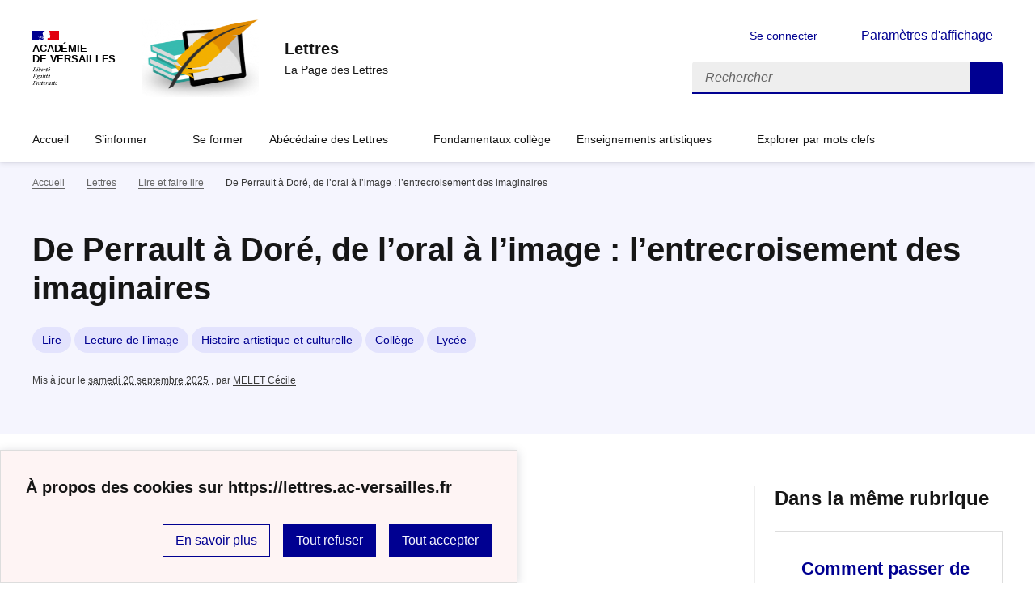

--- FILE ---
content_type: text/html; charset=utf-8
request_url: https://lettres.ac-versailles.fr/spip.php?article798
body_size: 9518
content:
<!DOCTYPE html>
<html dir="ltr" lang="fr" class="ltr fr no-js" data-fr-scheme="system">
<head>
	<script type='text/javascript'>/*<![CDATA[*/(function(H){H.className=H.className.replace(/\bno-js\b/,'js')})(document.documentElement);/*]]>*/</script>
	<title> Lettres - La Page des Lettres</title>
	<meta name="description" content="Site des professeurs de Lettres de l&#039;acad&#233;mie de Versailles" />
	<meta http-equiv="Content-Type" content="text/html; charset=utf-8" />
<meta name="viewport" content="width=device-width, initial-scale=1" />


<link rel="alternate" type="application/rss+xml" title="Syndiquer tout le site" href="spip.php?page=backend" />


<link rel='stylesheet' href='local/cache-css/32c2074016f0488c1d3ce4762058f466.css?1767868534' type='text/css' /><script type="text/javascript">/* <![CDATA[ */
var mediabox_settings={"auto_detect":true,"ns":"box","tt_img":true,"sel_g":"#documents_portfolio a[type='image\/jpeg'],#documents_portfolio a[type='image\/png'],#documents_portfolio a[type='image\/gif']","sel_c":".mediabox","str_ssStart":"Diaporama","str_ssStop":"Arr\u00eater","str_cur":"{current}\/{total}","str_prev":"Pr\u00e9c\u00e9dent","str_next":"Suivant","str_close":"Fermer","str_loading":"Chargement\u2026","str_petc":"Taper \u2019Echap\u2019 pour fermer","str_dialTitDef":"Boite de dialogue","str_dialTitMed":"Affichage d\u2019un media","splash_url":"","lity":{"skin":"_simple-dark","maxWidth":"90%","maxHeight":"90%","minWidth":"400px","minHeight":"","slideshow_speed":"2500","opacite":"0.9","defaultCaptionState":"expanded"}};
/* ]]> */</script>
<!-- insert_head_css -->





















<script type='text/javascript' src='local/cache-js/8e319bbdbe29cc841a396ada889e4a9f.js?1767868534'></script>










<!-- insert_head -->








<link rel="alternate" type="application/json+oembed" href="https://lettres.ac-versailles.fr/oembed.api/?format=json&amp;url=https%3A%2F%2Flettres.ac-versailles.fr%2Fspip.php%3Farticle798" />






<meta name="generator" content="SPIP 4.1.18" />


<link rel="icon" type="image/x-icon" href="sites/lettres.ac-versailles.fr/squelettes/favicon.ico" />
<link rel="shortcut icon" type="image/x-icon" href="sites/lettres.ac-versailles.fr/squelettes/favicon.ico" />


<meta name="theme-color" content="#000091"><!-- Défini la couleur de thème du navigateur (Safari/Android) -->
<link rel="apple-touch-icon" href="plugins/squelette-dsfr/favicon/apple-touch-icon.png"><!-- 180×180 -->
<link rel="icon" href="plugins/squelette-dsfr/favicon/favicon.svg" type="image/svg+xml">
<link rel="shortcut icon" href="plugins/squelette-dsfr/favicon/favicon.ico" type="image/x-icon"><!-- 32×32 -->
<link rel="manifest" href="plugins/squelette-dsfr/favicon/manifest.webmanifest" crossorigin="use-credentials"></head>

<body id="top"  class="pas_surlignable page_article ">
<header role="banner" class="fr-header">
    <div class="fr-header__body">
        <div class="fr-container">
            <div class="fr-header__body-row">
                <div class="fr-header__brand fr-enlarge-link">
                    <div class="fr-header__brand-top">
                        <div class="fr-header__logo">
                            <p class="fr-logo">
                                Académie<br>de Versailles
								
                            </p>
                        </div>
                         
                            <div class="fr-header__operator">
                                <img
	src="IMG/logo/logo_page_des_lettres.png?1734606408" class='fr-responsive-img'
	width="170"
	height="170" alt='Logo du site Lettres'/>
                                <!-- L’alternative de l’image (attribut alt) doit impérativement être renseignée et reprendre le texte visible dans l’image -->
                            </div>
                        
                        <div class="fr-header__navbar">
                            <button class="fr-btn--search fr-btn" data-fr-opened="false" aria-controls="modal-recherche" title="Rechercher">
                                Rechercher
                            </button>
                            <button class="fr-btn--menu fr-btn" data-fr-opened="false" aria-controls="modal-menu" aria-haspopup="menu" title="Menu" id="fr-btn-menu-mobile-3">
                                Menu
                            </button>
                        </div>
                    </div>
                    <div class="fr-header__service">
                        <a href="https://lettres.ac-versailles.fr" title="Accueil -  Lettres"   aria-label="revenir à l'accueil du site">
                            <p class="fr-header__service-title"> Lettres</p>
                        </a>
                        <p class="fr-header__service-tagline">La Page des Lettres</p>
                    </div>
                </div>
                <div class="fr-header__tools">
                    <div class="fr-header__tools-links">
                        <ul class="fr-btns-group">
                             
                             <li>
                            <a class="fr-btn fr-fi-lock-line" href="spip.php?page=connexion&amp;url=spip.php%3Farticle798" aria-label="ouvrir le formulaire de connexion" title="connexion" rel="nofollow">Se connecter</a>
                            </li>
                            
                            
                            
							<li>
								<button class="fr-link fr-fi-theme-fill fr-link--icon-left fr-pt-0" aria-controls="fr-theme-modal" data-fr-opened="false" aria-label="Changer les paramêtres d'affichage" title="Paramètres d'affichage">Paramètres d'affichage</button>
							</li>
                        </ul>
                    </div>
                    <div class="fr-header__search fr-modal" id="modal-recherche">
                        <div class="fr-container fr-container-lg--fluid">
                            <button class="fr-btn--close fr-btn" aria-controls="modal-recherche">Fermer</button>
                                <form action="spip.php?page=recherche" method="get">
	<div class="fr-search-bar" id="formulaire_recherche" role="search">
		<input name="page" value="recherche" type="hidden"
/>

		
		<label for="recherche" class="fr-label">Rechercher :</label>
		<input type="search" class="fr-input" size="10" placeholder="Rechercher" name="recherche" id="recherche" accesskey="4" autocapitalize="off" autocorrect="off"
		/><button type="submit" class="fr-btn" value="Rechercher" title="Rechercher" />


</div>
</form>

                        </div>
                    </div>
                </div>
            </div>
        </div>
    </div>
    <div class="fr-header__menu fr-modal" id="modal-menu" aria-labelledby="fr-btn-menu-mobile-1">
        <div class="fr-container">
            <button class="fr-btn--close fr-btn" aria-controls="modal-menu">Fermer</button>
            <div class="fr-header__menu-links"></div>
			   <nav class="fr-nav" id="header-navigation" role="navigation" aria-label="Menu principal">
    <ul class="fr-nav__list">
        <li class="fr-nav__item active">
            <a class="fr-nav__link active" href="https://lettres.ac-versailles.fr" target="_self"    aria-label="Revenir à la page d'accueil" title="Accueil">Accueil</a>
        </li>

        
        <li class="fr-nav__item  ">
            
                <button class="fr-nav__btn" aria-expanded="false" aria-controls="menu-3"   >S&#8217;informer</button>
                <div class="fr-collapse fr-menu" id="menu-3">
                    <ul class="fr-menu__list">
                        <li>
                            <a class="fr-nav__link fr-text--light"  aria-label="Ouvrir la rubrique S&#8217;informer" title="S&#8217;informer" href="spip.php?rubrique3" target="_self" ><i>Voir toute la rubrique</i></a>
                        </li>
            
                        <li>
                            <a class="fr-nav__link"  aria-label="Ouvrir la rubrique Informations institutionnelles &amp; Examens" title="Informations institutionnelles &amp; Examens" href="spip.php?rubrique744" target="_self" >Informations institutionnelles &amp; Examens</a>
                        </li>
            
                        <li>
                            <a class="fr-nav__link"  aria-label="Ouvrir la rubrique Programmes" title="Programmes" href="spip.php?rubrique761" target="_self" >Programmes</a>
                        </li>
            
                        <li>
                            <a class="fr-nav__link"  aria-label="Ouvrir la rubrique Lettres ouvertes" title="Lettres ouvertes" href="spip.php?rubrique754" target="_self" >Lettres ouvertes</a>
                        </li>
            
                    </ul>
                </div>
            
        </li>
        
        <li class="fr-nav__item  ">
            
            <a class="fr-nav__link "  aria-label="Ouvrir la rubrique Se former" title="Se former" href="spip.php?rubrique682" target="_self"   >Se former</a>
            
        </li>
        
        <li class="fr-nav__item  ">
            
                <button class="fr-nav__btn" aria-expanded="false" aria-controls="menu-760"   >Abécédaire des Lettres</button>
                <div class="fr-collapse fr-menu" id="menu-760">
                    <ul class="fr-menu__list">
                        <li>
                            <a class="fr-nav__link fr-text--light"  aria-label="Ouvrir la rubrique Abécédaire des Lettres" title="Abécédaire des Lettres" href="spip.php?rubrique760" target="_self" ><i>Voir toute la rubrique</i></a>
                        </li>
            
                        <li>
                            <a class="fr-nav__link"  aria-label="Ouvrir la rubrique GUIDE DES LETTRES" title="GUIDE DES LETTRES" href="spip.php?rubrique695" target="_self" >GUIDE DES LETTRES</a>
                        </li>
            
                    </ul>
                </div>
            
        </li>
        
        <li class="fr-nav__item  ">
            
            <a class="fr-nav__link "  aria-label="Ouvrir la rubrique Fondamentaux collège" title="Fondamentaux collège" href="spip.php?rubrique748" target="_self"   >Fondamentaux collège</a>
            
        </li>
        
        <li class="fr-nav__item  ">
            
                <button class="fr-nav__btn" aria-expanded="false" aria-controls="menu-762"   >Enseignements artistiques</button>
                <div class="fr-collapse fr-menu" id="menu-762">
                    <ul class="fr-menu__list">
                        <li>
                            <a class="fr-nav__link fr-text--light"  aria-label="Ouvrir la rubrique Enseignements artistiques" title="Enseignements artistiques" href="spip.php?rubrique762" target="_self" ><i>Voir toute la rubrique</i></a>
                        </li>
            
                        <li>
                            <a class="fr-nav__link"  aria-label="Ouvrir la rubrique Cinéma-Audiovisuel" title="Cinéma-Audiovisuel" href="spip.php?rubrique763" target="_self" >Cinéma-Audiovisuel</a>
                        </li>
            
                        <li>
                            <a class="fr-nav__link"  aria-label="Ouvrir la rubrique Histoire des Arts" title="Histoire des Arts" href="spip.php?rubrique765" target="_self" >Histoire des Arts</a>
                        </li>
            
                        <li>
                            <a class="fr-nav__link"  aria-label="Ouvrir la rubrique Théâtre" title="Théâtre" href="spip.php?rubrique764" target="_self" >Théâtre</a>
                        </li>
            
                    </ul>
                </div>
            
        </li>
        
       
         <li class="fr-nav__item  ">
                       <a class="fr-nav__link "  aria-label="Ouvrir l'article Explorer par mots clefs" title="Explorer par mots clefs" href="spip.php?article1976" target="_self"   >Explorer par mots clefs</a>
         </li>
         
    </ul>
</nav> 
			
        </div>
    </div>
</header>
<main id="main" role="main" class="fr-pb-6w">

	<section class="fr-acticle-header fr-background-alt--blue-france">
		<div class="fr-container ">

			<nav role="navigation" class="fr-breadcrumb" aria-label="vous êtes ici :">
				<button class="fr-breadcrumb__button" aria-expanded="false" aria-controls="breadcrumb-1">Voir le fil d’Ariane</button>
				<div class="fr-collapse" id="breadcrumb-1">
					<ol class="fr-breadcrumb__list">
						<li><a class="fr-breadcrumb__link" title="Accueil du site" aria-label="revenir à l'accueil du site"  href="https://lettres.ac-versailles.fr/">Accueil</a></li>
						
						<li><a class="fr-breadcrumb__link" title="Lettres" href="spip.php?rubrique513" aria-label="ouvrir la rubrique Lettres" >Lettres</a>
						</li>
						
						<li><a class="fr-breadcrumb__link" title="Lire et faire lire" href="spip.php?rubrique616" aria-label="ouvrir la rubrique Lire et faire lire" >Lire et faire lire</a>
						</li>
						
						<li><a class="fr-breadcrumb__link" aria-current="page">De Perrault à Doré, de l’oral à l’image : l’entrecroisement des imaginaires</a></li>
					</ol>
				</div>
			</nav>
			
			<h1 class="fr-h1 crayon article-titre-798 ">De Perrault à Doré, de l&#8217;oral à l&#8217;image&nbsp;: l&#8217;entrecroisement des imaginaires</h1>
			

			
			<p>
		
			<a aria-label="ouvrir le mot clé Lire" title="Lire" href="spip.php?mot4" class="fr-tag">Lire</a>
		
			<a aria-label="ouvrir le mot clé Lecture de l&#8217;image" title="Lecture de l&#8217;image" href="spip.php?mot5" class="fr-tag">Lecture de l&#8217;image</a>
		
			<a aria-label="ouvrir le mot clé Histoire artistique et culturelle" title="Histoire artistique et culturelle" href="spip.php?mot117" class="fr-tag">Histoire artistique et culturelle</a>
		
			<a aria-label="ouvrir le mot clé Collège" title="Collège" href="spip.php?mot178" class="fr-tag">Collège</a>
		
			<a aria-label="ouvrir le mot clé Lycée" title="Lycée" href="spip.php?mot183" class="fr-tag">Lycée</a>
		
	</p>
			<p class="fr-text--xs">Mis à jour le <abbr class="published" title="2007-03-27T08:34:53Z">samedi 20 septembre 2025</abbr>  <span class="sep">, </span><span class="auteurs">par  <span class="vcard author"><a class="url fn spip_in" href="spip.php?auteur181">MELET Cécile</a></span></span></p>
			
			</div>

	</section>
	<div class="fr-container fr-mt-8w">
		<div class="fr-grid-row fr-grid-row--gutters">


			<!-- Colonne affichage principal -->
			<div class="fr-col-12 fr-col-md-8 fr-col-lg-9">
				<div class="crayon article-texte-798 "><!--sommaire--><div class="well nav-sommaire nav-sommaire-6" id="nav6976f6a3a49962.36798758">
<h2>Sommaire</h2><ul class="spip"><li> <a id="s-Problematique"></a><a href="#Problematique" class='spip_ancre'>Problématique</a></li><li> <a id="s-Deroulement"></a><a href="#Deroulement" class='spip_ancre'>Déroulement</a></li><li> <a id="s-Questionnement"></a><a href="#Questionnement" class='spip_ancre'>Questionnement</a></li><li> <a id="s-Quelle-est-la-place-des-illustrations-dans-l-edition-des-contes-nbsp"></a><a href="#Quelle-est-la-place-des-illustrations-dans-l-edition-des-contes-nbsp" class='spip_ancre'>***Quelle est la place des illustrations dans l&#8217;édition des contes&nbsp;?</a></li><li> <a id="s-Entre-ces-deux-genies-createurs-a-l-oeuvre-quelles-sont-les-resonances-nbsp"></a><a href="#Entre-ces-deux-genies-createurs-a-l-oeuvre-quelles-sont-les-resonances-nbsp" class='spip_ancre'>***Entre ces deux génies créateurs à l&#8217;oeuvre, quelles sont les résonances&nbsp;?</a></li><li> <a id="s-Quelle-continuite-y-a-t-il-entre-la-tradition-orale-et-une-transmission-nbsp"></a><a href="#Quelle-continuite-y-a-t-il-entre-la-tradition-orale-et-une-transmission-nbsp" class='spip_ancre'>***Quelle continuité y a-t-il entre la tradition orale et une transmission écrite et visuelle&nbsp;?</a></li></ul></div><!--/sommaire--><section class="sommaire-section sommaire-section_niveau1 sommaire-section_h2" aria-labelledby="Problematique"><h2 class="spip" id='Problematique'>Problématique<a class='sommaire-back sommaire-back-6' href='#s-Problematique' title='Retour au sommaire'></a></h2>
<p>Associer l&#8217;étude des contes de Perrault et les illustrations de Doré est évidemment une invitation à réfléchir sur la tradition de l&#8217;illustration. Le but de cette séquence est d&#8217;amener les élèves à prendre conscience de <strong>l&#8217;évolution de la place des illustrations dans la tradition éditoriale des contes</strong>. Elle doit bien sûr leur permettre de découvrir <strong>toute la finesse et la richesse de l&#8217;oeuvre de Doré</strong>. Elle fait intervenir l&#8217;usage des TICE, en s&#8217;appuyant tout particulièrement sur <strong>l&#8217;exploration du merveilleux site de la BNF sur les contes de fées</strong>.</p>
<p>Ce qui est peut-être fondamentalement en jeu dans cette étude, c&#8217;est de voir finalement <strong>comment, à travers les illustrations, s&#8217;entrecroisent les imaginaires à la fois de l&#8217;auteur, de l&#8217;illustrateur et enfin du lecteur</strong>.</p>
</section><section class="sommaire-section sommaire-section_niveau1 sommaire-section_h2" aria-labelledby="Deroulement"><h2 class="spip" id='Deroulement'>Déroulement<a class='sommaire-back sommaire-back-6' href='#s-Deroulement' title='Retour au sommaire'></a></h2>
<p>On peut aborder l&#8217;étude des illustrations autour de trois grandes questions développées un peu plus loin&nbsp;: 
<br /><span class="spip-puce ltr"><b>–</b></span>&nbsp;	<strong>Quelle est la place des illustrations dans l&#8217;édition des contes&nbsp;?</strong>
<br /><span class="spip-puce ltr"><b>–</b></span>&nbsp;	<strong>Entre ces deux génies créateurs à l&#8217;oeuvre, quelles sont les résonances&nbsp;?</strong>
<br /><span class="spip-puce ltr"><b>–</b></span>&nbsp;	<strong>Quelle continuité y a-t-il entre la tradition orale et une transmission écrite et visuelle&nbsp;?</strong></p>
<p>On peut procéder à cette étude soit en chosisissant d&#8217;y consacrer plusieurs séances consécutives, regroupées au début de la séquence, soit en les répartissant tout au long de celle-ci. <br class='autobr' />
Nous vous proposons quatre étapes de découverte et de réflexion à travers des documents que vous trouverez en pieces jointes à la fin de cette présentation&nbsp;:  
<br /><span class="spip-puce ltr"><b>–</b></span>&nbsp;	Volet 1&nbsp;:  <strong>partir des représentations des élèves</strong> pour aller aux illustrations des contes
<br /><span class="spip-puce ltr"><b>–</b></span>&nbsp;	Volet 2&nbsp;: <strong>s&#8217;approprier le site de la BNF</strong> sur les contes de fées 
<br /><span class="spip-puce ltr"><b>–</b></span>&nbsp;	Volet 3&nbsp;: <strong>traiter un conte de son choix</strong> avec la création d&#8217;un feuilletoir personnel
<br /><span class="spip-puce ltr"><b>–</b></span>&nbsp;	Volet 4&nbsp;: <strong>comparer le travail de transcription de Perrault et le travail d&#8217;illustration de Doré</strong> pour mesurer les écarts et les fidélités</p>
<p>Tous les documents sont en pièces jointes à la fin de cette présentation.</p>
</section><section class="sommaire-section sommaire-section_niveau1 sommaire-section_h2" aria-labelledby="Questionnement"><h2 class="spip" id='Questionnement'> Questionnement <a class='sommaire-back sommaire-back-6' href='#s-Questionnement' title='Retour au sommaire'></a></h2>
<p>On peut aborder cette étude en se posant plusieurs questions&nbsp;:</p>
</section><section class="sommaire-section sommaire-section_niveau1 sommaire-section_h2" aria-labelledby="Quelle-est-la-place-des-illustrations-dans-l-edition-des-contes-nbsp"><h2 class="spip" id='Quelle-est-la-place-des-illustrations-dans-l-edition-des-contes-nbsp'>***Quelle est la place des illustrations dans l&#8217;édition des contes&nbsp;?<a class='sommaire-back sommaire-back-6' href='#s-Quelle-est-la-place-des-illustrations-dans-l-edition-des-contes-nbsp' title='Retour au sommaire'></a></h2>
<p>Sert-elle de simple annonce qui lance le texte par une image emblématique de l&#8217;histoire, comme dans les vignettes du manuscrit Morgan Pierpont et celles de François Clouzier&nbsp;? L&#8217;évolution montre qu&#8217;elle prend peu à peu toute sa place et même plus, des planches de Doré couvrant toute une page en face du texte jusqu&#8217;à la disparition du texte avec le cas limite de l&#8217;adaptation de la version des frères Grimm du <i>Petit Poucet</i> par Warja Lavater.</p>
<p>o	On rendra sensibles les élèves à la place matérielle que prennent les illustrations dans les différentes éditions des contes de Perrault.</p>
<p>o	On réfléchira à l&#8217;interférence des illustrations dans l&#8217;ordre de la lecture.</p>
<p>Cette interférence peut-elle brouiller la réception de l&#8217;histoire comme le suggère Bruno Bettelheim dans <i>Psychanalyse des contes de fées</i> lorsqu&#8217;il affirme qu&#8217;"En étant illustré, le conte est privé d&#8217;une grande partie de la signification personnelle qu&#8217;il peut avoir" (Première partie, &laquo;&nbsp;Satisfaction indirecte contre recognition inconsciente&nbsp;&raquo;)&nbsp;?</p>
<p><strong>Les volet 2 et 3</strong> de la séquence permettent une exploration sélective du site pour avoir une vue d&#8217;ensemble de l&#8217;évolution de la place de l&#8217;illustration dans l&#8217;édition des contes.</p>
</section><section class="sommaire-section sommaire-section_niveau1 sommaire-section_h2" aria-labelledby="Entre-ces-deux-genies-createurs-a-l-oeuvre-quelles-sont-les-resonances-nbsp"><h2 class="spip" id='Entre-ces-deux-genies-createurs-a-l-oeuvre-quelles-sont-les-resonances-nbsp'>***Entre ces deux génies créateurs à l&#8217;oeuvre, quelles sont les résonances&nbsp;?<a class='sommaire-back sommaire-back-6' href='#s-Entre-ces-deux-genies-createurs-a-l-oeuvre-quelles-sont-les-resonances-nbsp' title='Retour au sommaire'></a></h2>
<p>o	L&#8217;illustrateur est-il bien fidèle à l&#8217;auteur ou laisse-t-il totalement libre cours à son interprétation de l&#8217;oeuvre pour imprimer sa marque, de la même manière que l&#8217;auteur a fixé avec sa propre sensibilité et sa propre originalité une tradition orale&nbsp;?</p>
<p>o	N&#8217;y a-t-il pas un parallélisme à faire entre le décalage qu&#8217;opère la transcription littéraire par rapport à la tradition orale et celui qu&#8217;opère l&#8217;illustration par rapport au texte littéraire&nbsp;?</p>
<p><strong>Le volet 4</strong> de la séquence permet de voir la fidélité de Doré aux textes et aux vignettes originales et, bien sûr, ses écarts par lesquels il imprime la sensibilité de son époque et son génie.</p>
</section><section class="sommaire-section sommaire-section_niveau1 sommaire-section_h2" aria-labelledby="Quelle-continuite-y-a-t-il-entre-la-tradition-orale-et-une-transmission-nbsp"><h2 class="spip" id='Quelle-continuite-y-a-t-il-entre-la-tradition-orale-et-une-transmission-nbsp'>***Quelle continuité y a-t-il entre la tradition orale et une transmission écrite et visuelle&nbsp;?<a class='sommaire-back sommaire-back-6' href='#s-Quelle-continuite-y-a-t-il-entre-la-tradition-orale-et-une-transmission-nbsp' title='Retour au sommaire'></a></h2>
<p>o	Il s&#8217;agit de faire prendre conscience aux élèves que la postérité des contes passent désormais par une transmission via l&#8217;image autant que via le texte.</p>
<p>o	La diversité des versions visuelles des contes, ancrées, dans un temps et une culture donnée, ne fait-elle pas échos à la diversité géographique des traditions orales, avant qu&#8217;elles n&#8217;aient été fixées par le texte ou qu&#8217;elles n&#8217;aient disparu&nbsp;?</p>
<p><strong>Les volets 1 et 2</strong> proposent une première approche de cette hypothèse, <strong>le volet 4</strong> la clôt.</p></section></div>

				
				

				
				<div class=" documents_joints fr-mt-8w fr-col-12" id="documents_joints">
		<h2>Documents joints</h2>
		<div class="fr-grid-row fr-grid-row--gutters ">
			
			<div class="fr-col-12 fr-col-md-6">
				<div class="fr-card fr-enlarge-link fr-card--download transparent">
        <div class="fr-card__body">
            <div class="fr-card__content">
                <h3 class="fr-card__title">
                    <a href="IMG/doc/GEP_volet_1_Perrault.doc" target="_blank">
                        Perrault Volet 1
                    </a>
                </h3>
                <p class="fr-card__desc">partir des représentations des élèves</p>
                <div class="fr-card__end">
                    <p class="fr-card__detail">DOC - 54.5 ko</p>
                </div>
            </div>
        </div>
        <div class="fr-tile__header">
            <div class="fr-tile__pictogram">
                <img src='plugins-dist/medias/prive/vignettes/doc.svg' width="64" height="64" alt='' class='fr-artwork' />
            </div>
        </div>
    </div>			</div>
			
			<div class="fr-col-12 fr-col-md-6">
				<div class="fr-card fr-enlarge-link fr-card--download transparent">
        <div class="fr-card__body">
            <div class="fr-card__content">
                <h3 class="fr-card__title">
                    <a href="IMG/doc/GEP_Volet_2_Perrault.doc" target="_blank">
                        Perrault Volet 2 
                    </a>
                </h3>
                <p class="fr-card__desc">explorer le site de la BNF</p>
                <div class="fr-card__end">
                    <p class="fr-card__detail">DOC - 61 ko</p>
                </div>
            </div>
        </div>
        <div class="fr-tile__header">
            <div class="fr-tile__pictogram">
                <img src='plugins-dist/medias/prive/vignettes/doc.svg' width="64" height="64" alt='' class='fr-artwork' />
            </div>
        </div>
    </div>			</div>
			
			<div class="fr-col-12 fr-col-md-6">
				<div class="fr-card fr-enlarge-link fr-card--download transparent">
        <div class="fr-card__body">
            <div class="fr-card__content">
                <h3 class="fr-card__title">
                    <a href="IMG/doc/GEP_Volet_3_Perrault.doc" target="_blank">
                        Perrault Volet 3
                    </a>
                </h3>
                <p class="fr-card__desc">feuilletoir personnel</p>
                <div class="fr-card__end">
                    <p class="fr-card__detail">DOC - 47.5 ko</p>
                </div>
            </div>
        </div>
        <div class="fr-tile__header">
            <div class="fr-tile__pictogram">
                <img src='plugins-dist/medias/prive/vignettes/doc.svg' width="64" height="64" alt='' class='fr-artwork' />
            </div>
        </div>
    </div>			</div>
			
			<div class="fr-col-12 fr-col-md-6">
				<div class="fr-card fr-enlarge-link fr-card--download transparent">
        <div class="fr-card__body">
            <div class="fr-card__content">
                <h3 class="fr-card__title">
                    <a href="IMG/doc/GEP_Volet_4_Perrault_Dore_de_beaux_infideles_.doc" target="_blank">
                        Perrault Volet 4
                    </a>
                </h3>
                <p class="fr-card__desc">écarts et fidélités</p>
                <div class="fr-card__end">
                    <p class="fr-card__detail">DOC - 78.5 ko</p>
                </div>
            </div>
        </div>
        <div class="fr-tile__header">
            <div class="fr-tile__pictogram">
                <img src='plugins-dist/medias/prive/vignettes/doc.svg' width="64" height="64" alt='' class='fr-artwork' />
            </div>
        </div>
    </div>			</div>
			
			<div class="fr-col-12 fr-col-md-6">
				<div class="fr-card fr-enlarge-link fr-card--download transparent">
        <div class="fr-card__body">
            <div class="fr-card__content">
                <h3 class="fr-card__title">
                    <a href="IMG/doc/GEP_Volet_1_Perrault_annexe_1_BNF_jeu_de_piste.doc" target="_blank">
                        Perrault volet 1 annexe 1
                    </a>
                </h3>
                <p class="fr-card__desc">jeu de piste autour du site de la BNF</p>
                <div class="fr-card__end">
                    <p class="fr-card__detail">DOC - 69 ko</p>
                </div>
            </div>
        </div>
        <div class="fr-tile__header">
            <div class="fr-tile__pictogram">
                <img src='plugins-dist/medias/prive/vignettes/doc.svg' width="64" height="64" alt='' class='fr-artwork' />
            </div>
        </div>
    </div>			</div>
			
			<div class="fr-col-12 fr-col-md-6">
				<div class="fr-card fr-enlarge-link fr-card--download transparent">
        <div class="fr-card__body">
            <div class="fr-card__content">
                <h3 class="fr-card__title">
                    <a href="IMG/doc/GEP_Volet_1_annexe_2.doc" target="_blank">
                        Perrault volet 1 annexe 2
                    </a>
                </h3>
                <p class="fr-card__desc">descriptifs des 3 frontispices des contes</p>
                <div class="fr-card__end">
                    <p class="fr-card__detail">DOC - 46.5 ko</p>
                </div>
            </div>
        </div>
        <div class="fr-tile__header">
            <div class="fr-tile__pictogram">
                <img src='plugins-dist/medias/prive/vignettes/doc.svg' width="64" height="64" alt='' class='fr-artwork' />
            </div>
        </div>
    </div>			</div>
			
		</div>
	</div><!--#documents_joints-->

				

				
				<a href="#forum" name="forum" id="forum"></a>				


			</div><!-- Fin Colonne affichage principal -->




			<!-- Colonne affichage autres articles -->
			<div class="fr-col-12 fr-col-md-4 fr-col-lg-3">
				



				
				
					<h4>Dans la même rubrique</h4>
						<div class="fr-grid-row fr-grid-row--gutters">
							
								<div class="fr-col-12 fr-col-sm-6 fr-col-md-12">
									<div class="fr-card fr-enlarge-link transparent">
		<div class="fr-card__body">
			<div class="fr-card__content">
				<h3 class="fr-card__title">
					<a aria-describedby="De la lecture pour soi, personnelle et silencieuse, à l’oral du lecteur. Quel est l’intérêt de lier lecture et oral ?" aria-label="Ouvrir l'article Comment passer de l’injonction à lire au plaisir de lire&nbsp;?" title="Comment passer de l’injonction à lire au plaisir de lire&nbsp;?" href="spip.php?article2036">Comment passer de l’injonction à lire au plaisir de lire&nbsp;?</a>
				</h3>
				<p class="fr-card__desc">De la lecture pour soi, personnelle et silencieuse, à l’oral du lecteur. Quel est l’intérêt de lier lecture et oral ?</p>
				
				<div class="fr-card__end">
					<p class="fr-card__detail">15 décembre 2025</p>
				</div>
			</div>
		</div>
		
	</div>								</div>
							
								<div class="fr-col-12 fr-col-sm-6 fr-col-md-12">
									<div class="fr-card fr-enlarge-link transparent">
		<div class="fr-card__body">
			<div class="fr-card__content">
				<h3 class="fr-card__title">
					<a aria-describedby=" 

Le présent article constitue l’introduction à un dossier proposé par le groupe de travail des (...) " aria-label="Ouvrir l'article Comprendre les textes au lycée - Introduction" title="Comprendre les textes au lycée - Introduction" href="spip.php?article1943">Comprendre les textes au lycée - Introduction</a>
				</h3>
				<p class="fr-card__desc"> 

Le présent article constitue l’introduction à un dossier proposé par le groupe de travail des (...) </p>
				
				<div class="fr-card__end">
					<p class="fr-card__detail">11 septembre 2025</p>
				</div>
			</div>
		</div>
		
	</div>								</div>
							
								<div class="fr-col-12 fr-col-sm-6 fr-col-md-12">
									<div class="fr-card fr-enlarge-link transparent">
		<div class="fr-card__body">
			<div class="fr-card__content">
				<h3 class="fr-card__title">
					<a aria-describedby=" 

Le présent article constitue une forme de préambule aux deux expérimentations proposées dans le (...) " aria-label="Ouvrir l'article En guise de préambule&nbsp;: comprendre et interpréter un texte littéraire" title="En guise de préambule&nbsp;: comprendre et interpréter un texte littéraire" href="spip.php?article1944">En guise de préambule&nbsp;: comprendre et interpréter un texte littéraire</a>
				</h3>
				<p class="fr-card__desc"> 

Le présent article constitue une forme de préambule aux deux expérimentations proposées dans le (...) </p>
				
				<div class="fr-card__end">
					<p class="fr-card__detail">11 septembre 2025</p>
				</div>
			</div>
		</div>
		
	</div>								</div>
							
						</div>
				

			</div>

			
		</div>
	</div>


</main>

<!-- footer avec partenaires -->
  <div class="fr-share fr-mt-5w">
	<div class="fr-container">
	<p class="fr-share__title">Partager la page</p>
	<ul class="fr-share__group">
		<li>
			<a class="fr-share__link fr-share__link--facebook" title="Partager sur Facebook - nouvelle fenêtre" href="https://www.facebook.com/sharer.php?u=https://lettres.ac-versailles.fr/spip.php?article798" target="_blank" rel="noopener" onclick="window.open(this.href,'Partager sur Facebook','toolbar=no,location=yes,status=no,menubar=no,scrollbars=yes,resizable=yes,width=600,height=450'); event.preventDefault();">Partager sur Facebook</a>
		</li>
		<li>
			<!-- Les paramètres de la reqûete doivent être URI-encodés (ex: encodeURIComponent() en js) -->
			<a class="fr-share__link fr-share__link--twitter" title="Partager sur Twitter - nouvelle fenêtre" href="https://twitter.com/intent/tweet?url=https://lettres.ac-versailles.fr/spip.php?article798&text=De Perrault à Doré, de l&#8217;oral à l&#8217;image&nbsp;: l&#8217;entrecroisement des imaginaires&via=[À MODIFIER - via]&hashtags=[À MODIFIER - hashtags]" target="_blank" rel="noopener" onclick="window.open(this.href,'Partager sur Twitter','toolbar=no,location=yes,status=no,menubar=no,scrollbars=yes,resizable=yes,width=600,height=420'); event.preventDefault();">Partager sur Twitter</a>
		</li>
		<li>
			<a class="fr-share__link fr-share__link--linkedin" title="Partager sur LinkedIn - nouvelle fenêtre" href="https://www.linkedin.com/shareArticle?url=https://lettres.ac-versailles.fr/spip.php?article798&title=De Perrault à Doré, de l&#8217;oral à l&#8217;image&nbsp;: l&#8217;entrecroisement des imaginaires" target="_blank" rel="noopener" onclick="window.open(this.href,'Partager sur LinkedIn','toolbar=no,location=yes,status=no,menubar=no,scrollbars=yes,resizable=yes,width=550,height=550'); event.preventDefault();">Partager sur LinkedIn</a>
		</li>
		<li>
			<a class="fr-share__link fr-share__link--mail" href="mailto:?subject=De Perrault à Doré, de l&#8217;oral à l&#8217;image&nbsp;: l&#8217;entrecroisement des imaginaires&body=Voir cette page du site  Lettres : https://lettres.ac-versailles.fr/spip.php?article798" title="Partager par email" target="_blank">Partager par email</a>
		</li>
		<li>
			<button class="fr-share__link fr-share__link--copy" title="Copier dans le presse-papier" onclick="navigator.clipboard.writeText(window.location);alert('Adresse copiée dans le presse papier.');">Copier dans le presse-papier</button>
		</li>
	</ul>
</div>
</div>



<footer class="fr-footer fr-pb-3w" role="contentinfo" id="footer-1060">
    <div class="fr-container">
        <div class="fr-footer__body">
            <div class="fr-footer__brand fr-enlarge-link">
                <a href="https://lettres.ac-versailles.fr" title="Retour à l’accueil"   aria-label="Revenir à l'accueil du site">
                    <p class="fr-logo">
                        Académie<br>de Versailles
                    </p>
                </a>
            </div>
            <div class="fr-footer__content">
                <p class="fr-footer__content-desc">  - 2026  Lettres</p>
                <ul class="fr-footer__content-list">
                    
                </ul>
            </div>
        </div>
		
        <div class="fr-footer__bottom">
            <ul class="fr-footer__bottom-list">
                <li class="fr-footer__bottom-item">
                    <a class="fr-footer__bottom-link" href="spip.php?page=plan"  title="Plan du site" aria-label="ouvrir le plan du site">Plan du site</a>
                </li>
				 
				<li class="fr-footer__bottom-item">
					<a class="fr-footer__bottom-link" href="spip.php?page=contact"  title="Contact" aria-label="ouvrir le formulaire de contact">Nous contacter</a>
				</li>
				
                <li class="fr-footer__bottom-item">
                    <a class="fr-footer__bottom-link" href="#">Accessibilité : partiellement conforme</a>
                </li>
                <li class="fr-footer__bottom-item">
                    <a class="fr-footer__bottom-link" href="spip.php?page=mentions"  title="Mentions" aria-label="voir les mentions légales">Mentions légales</a>
                </li>
                
                
				<li class="fr-footer__bottom-item">
					<button class="fr-footer__bottom-link fr-fi-theme-fill fr-link--icon-left" aria-controls="fr-theme-modal" data-fr-opened="false" title="Modifier les paramêtres d'affichage">Paramètres d'affichage</button>
				</li>
				<li class="fr-footer__bottom-item">
					<a class="fr-footer__bottom-link fr-fi-rss-line fr-link--icon-left" href="spip.php?page=backend" title="S'abonner au flux RSS">Flux RSS</a>
				</li>
            </ul>
			

        </div>
    </div>
</footer>



<dialog id="fr-theme-modal" class="fr-modal" role="dialog" aria-labelledby="fr-theme-modal-title">
	<div class="fr-container fr-container--fluid fr-container-md">
		<div class="fr-grid-row fr-grid-row--center">
			<div class="fr-col-12 fr-col-md-8 ">
				<div class="fr-modal__body">
					<div class="fr-modal__header">
						<button class="fr-link--close fr-link" aria-controls="fr-theme-modal">Fermer</button>
					</div>
					<div class="fr-modal__content">
						<h1 id="fr-theme-modal-title" class="fr-modal__title">
							Paramètres d’affichage
						</h1>
						<p>Choisissez un thème pour personnaliser l’apparence du site.</p>
						<div class="fr-grid-row fr-grid-row--gutters">
							<div class="fr-col">
								<div id="fr-display" class="fr-form-group fr-display">
									<div class="fr-form-group">
										<fieldset class="fr-fieldset">
											<div class="fr-fieldset__content">
												<div class="fr-radio-group fr-radio-rich">
													<input value="light" type="radio" id="fr-radios-theme-light" name="fr-radios-theme">
													<label class="fr-label" for="fr-radios-theme-light">Thème clair
													</label>
													<div class="fr-radio-rich__img" data-fr-inject-svg>
														<img src="plugins/squelette-dsfr/img/light.svg" alt="">
														<!-- L’alternative de l’image (attribut alt) doit rester vide car l’image est illustrative et ne doit pas être restituée aux technologies d’assistance -->
													</div>
												</div>
												<div class="fr-radio-group fr-radio-rich">
													<input value="dark" type="radio" id="fr-radios-theme-dark" name="fr-radios-theme">
													<label class="fr-label" for="fr-radios-theme-dark">Thème sombre
													</label>
													<div class="fr-radio-rich__img" data-fr-inject-svg>
														<img src="plugins/squelette-dsfr/img/dark.svg" alt="">
														<!-- L’alternative de l’image (attribut alt) doit rester vide car l’image est illustrative et ne doit pas être restituée aux technologies d’assistance -->
													</div>
												</div>
												<div class="fr-radio-group fr-radio-rich">
													<input value="system" type="radio" id="fr-radios-theme-system" name="fr-radios-theme">
													<label class="fr-label" for="fr-radios-theme-system">Système
														<span class="fr-hint-text">Utilise les paramètres système.</span>
													</label>
													<div class="fr-radio-rich__img" data-fr-inject-svg>
														<img src="plugins/squelette-dsfr/img/system.svg" alt="">
														<!-- L’alternative de l’image (attribut alt) doit rester vide car l’image est illustrative et ne doit pas être restituée aux technologies d’assistance -->
													</div>
												</div>
											</div>
										</fieldset>
									</div>
								</div>

							</div>
							<div class="fr-col">
								<div id="fr-display2" class="fr-form-group fr-display">
									<div class="fr-form-group">
										<fieldset class="fr-fieldset">
											<div class="fr-fieldset__content">
												<div class="fr-radio-group fr-radio-rich">
													<input value="light" type="radio" id="fr-radios-dyslexic-non" name="fr-radios-dyslexic"
																												checked
																											>
													<label class="fr-label marianne" for="fr-radios-dyslexic-non">Police Marianne
													</label>
													<div class="fr-radio-rich__img" data-fr-inject-svg>
														<h1 class="fr-text-center fr-width-100 fr-mt-2w marianne">AB</h1>
														<!-- L’alternative de l’image (attribut alt) doit rester vide car l’image est illustrative et ne doit pas être restituée aux technologies d’assistance -->
													</div>
												</div>
												<div class="fr-radio-group fr-radio-rich">
													<input value="dark" type="radio" id="fr-radios-dyslexic-oui" name="fr-radios-dyslexic"
																										>
													<label class="fr-label dyslexic" for="fr-radios-dyslexic-oui">Police OpenDyslexic
													</label>
													<div class="fr-radio-rich__img" data-fr-inject-svg>
														<h1 class="fr-text-center fr-width-100 fr-mt-2w dyslexic">AB</h1>
														<!-- L’alternative de l’image (attribut alt) doit rester vide car l’image est illustrative et ne doit pas être restituée aux technologies d’assistance -->
													</div>
												</div>

											</div>
										</fieldset>
									</div>
								</div>

							</div>
						</div>
					</div>
				</div>
			</div>
		</div>
	</div>
</dialog>


<script>
	$('table').removeClass('spip');
	$('table').addClass('fr-table');
</script>

<a class="fr-link fr-icon-arrow-up-fill fr-link--icon-right fr-pr-2w fr-pb-2w fr-display-none" href="#top" id="backtToTop">
	Haut de page
</a>
</body>

<script type="module" src="plugins/squelette-dsfr/dsfr/dsfr.module.min.js"></script>
<script type="text/javascript" nomodule src="plugins/squelette-dsfr/dsfr/dsfr.nomodule.min.js"></script>

<script>
    document.getElementById('fr-radios-dyslexic-oui').onclick = function(){
        console.log("OpenDislexic");
        document.getElementsByTagName('body')[0].classList.add("dyslexic");
        Cookies.set("daneVersaillesDyslexic",  "oui", { expires: 15 });

    }

    document.getElementById('fr-radios-dyslexic-non').onclick = function(){
        console.log("Marianne");
        document.getElementsByTagName('body')[0].classList.remove('dyslexic');
        Cookies.set("daneVersaillesDyslexic",  "non", { expires: 15 });

    }
</script>

<script>
    // Scroll to top button appear
    jQuery(document).on('scroll', function() {
        var scrollDistance = $(this).scrollTop();
        if (scrollDistance > 100) {
            $('#backtToTop').removeClass('fr-display-none');
        } else {
            $('#backtToTop').addClass('fr-display-none');
        }
    });



</script>

</html>



--- FILE ---
content_type: text/css
request_url: https://lettres.ac-versailles.fr/local/cache-css/32c2074016f0488c1d3ce4762058f466.css?1767868534
body_size: 114953
content:
/* compact [
	squelettes-dist/css/spip.css?1724149392
	plugins-dist/mediabox/lib/lity/lity.css?1724149388
	plugins-dist/mediabox/lity/css/lity.mediabox.css?1724149388
	plugins-dist/mediabox/lity/skins/_simple-dark/lity.css?1724149388
	plugins-dist/porte_plume/css/barre_outils.css?1724149390
	sites/lettres.ac-versailles.fr/local/cache-css/cssdyn-css_barre_outils_icones_css-a5d5091a.css?1767868534
	sites/lettres.ac-versailles.fr/local/cache-css/cssdyn-css_nivoslider_css-aa885037.css?1767868534
	plugins/nuage/css/nuage.css
	plugins/socialtags/socialtags.css?1767457275
	plugins/sommaire/css/sommaire.css
	plugins/typo_guillemets/css/typo_guillemets.css
	plugins/player/css/player.css?1767457275
	plugins/oembed/css/oembed.css?1767457275
	plugins/squelette-dsfr/dsfr/dsfr.min.css?1767457275
	plugins/squelette-dsfr/dsfr/utility/utility.main.css?1767457275
	plugins/squelette-dsfr/dsfr/dsfr.spip.css?1767457275
	sites/lettres.ac-versailles.fr/squelettes/dsfr/perso.css?1734598673
] 97.4% */

/* squelettes-dist/css/spip.css?1724149392 */
ul,ol{list-style:none;margin-left:0}
s,strike,del,.del{opacity:1}
.spip-puce b{display:none}
.spip-puce{position:relative;top:1px;display:inline-block;font-style:normal;font-weight:700;font-size:1.4em;line-height:0.7;-webkit-font-smoothing:antialiased;-moz-osx-font-smoothing:grayscale}
.spip-puce:before{content:"\203A"}
ul.spip,ol.spip{margin-left:50px}
@media (max-width:640px){ul.spip,ol.spip{margin-left:1.5em}}
ul.spip{list-style-type:square}
li ul.spip{list-style-type:disc}
li li ul.spip{list-style-type:circle}
ol.spip{list-style-type:decimal}
dl.spip dt,dl.spip dd{padding-left:50px}
dl.spip dt{clear:both}
table.spip{width:100%}



@media (max-width:640px){table.spip th,table.spip tr,table.spip td{display:block}
table.spip thead th{border-bottom:none!important}
table.spip thead th+th{border-top:none}
table.spip tr{border-bottom:1px solid}
table.spip td{border-bottom:none}}
pre,code,kbd,samp,var,tt,.spip_code,.spip_cadre{font-family:'Courier New',Courier,monospace}
.spip_logo{float:right;margin:0 0 10px 10px;padding:0;border:none}
.spip_logo{margin:0 0 10px 10px;padding:0;border:none}
.spip_logo_center{clear:both;display:block;margin:0 auto 1.5em}
.spip_logo_left{float:left;margin-right:1.5em;margin-bottom:1.5em}
.spip_logo_right{float:right;margin-left:1.5em;margin-bottom:1.5em}
.spip_documents{margin-bottom:1.5em;padding:0;background:none;max-width:100%}
.spip_documents,.spip_documents_center,.spip_doc_titre,.spip_doc_descriptif,.spip_doc_credits{margin-right:auto;margin-left:auto;text-align:center;min-width:120px}
.spip_documents_center{clear:both;display:block;width:100%}
.spip_documents_left{float:left;margin-right:1.5em;max-width:33%}
.spip_documents_right{float:right;margin-left:1.5em;max-width:33%}
.spip_doc_descriptif{clear:both}
.spip_doc_credits{font-style:italic;clear:both}
.spip_documents>a{display:inline-block}
.spip_documents table{text-align:left}
table.spip .spip_document_image{width:auto!important}
.spip_document{display:flex;justify-content:center;align-items:center}
.spip_doc_inner{margin:0 auto;text-align:center;max-width:100%}
.spip_doc_inner>*{margin-left:auto;margin-right:auto}
.spip_document .spip_doc_lien{display:inline-block}
.spip_doc_legende{display:block;max-width:25em}
.spip_document img,.spip_document svg{max-width:100%;height:auto}
@media (max-width:480px){.spip_documents_left,.spip_documents_right{float:none;margin-left:auto;margin-right:auto;max-width:100%}}
.spip_modele{float:right;display:block;width:25%;margin:0 0 1.5em 1.5em;padding:1.5em;background-color:#EEE}
.formulaire_spip fieldset{margin:3em 0 0;padding:1em 0}
.formulaire_spip fieldset fieldset{margin-left:1em}
.formulaire_spip label{padding:4px 0;font-size:120%;font-weight:700}
.formulaire_spip h3.legend,.formulaire_spip legend.legend{font-size:140%;line-height:135%;font-weight:700;padding-bottom:.2em;border-bottom:1px solid #CCC}
.formulaire_spip .editer,.formulaire_spip .choix{clear:both;padding:.3em 0}
.formulaire_spip .editer{margin:.7em 0}
.formulaire_spip .saisie_radio input,.formulaire_spip .saisie_radio label,.formulaire_spip .saisie_checkbox input,.formulaire_spip .saisie_checkbox label,.formulaire_spip .saisie_case input,.formulaire_spip .saisie_case label,.formulaire_spip .saisie_oui_non input,.formulaire_spip .saisie_oui_non label,.formulaire_spip .saisie_mot input,.formulaire_spip .saisie_mot label{display:inline-block}
.formulaire_spip .saisie_input label,.choix label{cursor:pointer}
.formulaire_spip .explication{font-style:italic}
.formulaire_spip .explication p{margin:0}
.formulaire_spip p.explication{font-size:90%;margin-bottom:.5em}
.formulaire_spip .choix label{font-size:100%;font-weight:400;padding:0}
.formulaire_spip .choix.choix_alternatif:after{content:'';clear:both;display:block}
.formulaire_spip .choix.choix_alternatif label{float:left;width:20%;text-align:right}
.formulaire_spip .choix.choix_alternatif input{float:right;width:78%}
.formulaire_spip .browser .frame{display:inline-block;vertical-align:top;width:32%;min-width:170px;border:solid 1px #aaa;background-color:#F7F7F7;padding:.2em;margin-bottom:1em}
.formulaire_spip ul.item_picked{margin:0}
.formulaire_spip ul.item_picked li{display:inline-block;padding:0 .2em;background-color:#F7F7F7;border:solid 1px #aaa;margin-right:.2em;margin-bottom:.2em}
.formulaire_spip ul.item_picked li span.sep{display:none}
.formulaire_spip .picker_bouton{text-align:right}
.formulaire_spip .boutons{clear:both;margin:0;padding:0;text-align:right}
@media print{.formulaire_spip{display:none}}
.markItUp .markItUpHeader ul .markItUpSeparator{display:none}
.formulaire_spip .previsu{margin-bottom:1.5em;padding:.75em;border:2px dashed #F57900}
fieldset.previsu legend{color:#F57900}
.reponse_formulaire{margin-bottom:1.5em;padding:.75em;border:2px solid #ddd}
.reponse_formulaire_ok{background:#e6efc2;color:#264409;border-color:#c6d880}
.reponse_formulaire_erreur{background:#fbe3e4;color:#8a1f11;border-color:#fbc2c4}
.reponse_formulaire_ok a{color:#264409}
.reponse_formulaire_erreur a{color:#8a1f11}
.erreur_message{color:red}
.editer.erreur input[type="text"],.editer.erreur input.text,.editer.erreur input[type="password"],.editer.erreur input.password,.editer.erreur textarea,li.erreur input[type="text"],li.erreur input.text,li.erreur input[type="password"],li.erreur input.password,li.erreur textarea{background-color:#fbe3e4;border-color:#fbc2c4}
.spip_surligne{background-color:#FF0}
.formulaire_recherche *{display:inline}
div.spip,ul.spip,ol.spip,.spip_poesie,.spip_cadre,div.spip_code,.spip_documents.spip_documents_center{margin-bottom:1.5em}
.pagination{clear:both;text-align:center}
@media print{.pagination{display:none}}
a.spip_note{font-weight:700}




.on{font-weight:700}
@media print{.spip-admin,#spip-admin{display:none}}

/* plugins-dist/mediabox/lib/lity/lity.css?1724149388 */
/*! Lity - v3.0.0-dev - 2020-04-26
* http://sorgalla.com/lity/
* Copyright (c) 2015-2020 Jan Sorgalla;Licensed MIT */
.lity-active,.lity-active body{overflow:hidden}
.lity{z-index:9990;position:fixed;top:0;right:0;bottom:0;left:0;white-space:nowrap;background:#0b0b0b;background:rgba(0,0,0,.9);outline:none!important;opacity:0;-webkit-transition:opacity .3s ease;-o-transition:opacity .3s ease;transition:opacity .3s ease}
.lity.lity-opened{opacity:1}
.lity.lity-closed{opacity:0}
.lity *{-webkit-box-sizing:border-box;-moz-box-sizing:border-box;box-sizing:border-box}
.lity-wrap{z-index:9990;position:fixed;top:0;right:0;bottom:0;left:0;text-align:center;outline:none!important}
.lity-wrap:before{content:'';display:inline-block;height:100%;vertical-align:middle;margin-right:-.25em}
.lity-loader{z-index:9991;color:#fff;position:absolute;top:50%;margin-top:-.8em;width:100%;text-align:center;font-size:14px;font-family:Arial,Helvetica,sans-serif;opacity:0;-webkit-transition:opacity .3s ease;-o-transition:opacity .3s ease;transition:opacity .3s ease}
.lity-loading .lity-loader{opacity:1}
.lity-container{z-index:9992;position:relative;text-align:left;vertical-align:middle;display:inline-block;white-space:normal;max-width:100%;max-height:100%;outline:none!important}
.lity-content{z-index:9993;width:100%;-webkit-transform:scale(1);-ms-transform:scale(1);-o-transform:scale(1);transform:scale(1);-webkit-transition:-webkit-transform .3s ease;transition:-webkit-transform .3s ease;-o-transition:-o-transform .3s ease;transition:transform .3s ease;transition:transform .3s ease,-webkit-transform .3s ease,-o-transform .3s ease}
.lity-loading .lity-content,.lity-closed .lity-content{-webkit-transform:scale(0.8);-ms-transform:scale(0.8);-o-transform:scale(0.8);transform:scale(0.8)}
.lity-content:after{content:'';position:absolute;left:0;top:0;bottom:0;display:block;right:0;width:auto;height:auto;z-index:-1;-webkit-box-shadow:0 0 8px rgba(0,0,0,.6);box-shadow:0 0 8px rgba(0,0,0,.6)}
.lity-close,.lity-close:hover,.lity-close:focus,.lity-close:active,.lity-close:visited{z-index:9994;width:35px;height:35px;position:fixed;right:0;top:0;-webkit-appearance:none;cursor:pointer;text-decoration:none;text-align:center;padding:0;color:#fff;font-style:normal;font-size:35px;font-family:Arial,Baskerville,monospace;line-height:35px;text-shadow:0 1px 2px rgba(0,0,0,.6);border:0;background:none;-webkit-box-shadow:none;box-shadow:none}
.lity-close::-moz-focus-inner{border:0;padding:0}
.lity-close:active{top:1px}
.lity-image img{max-width:100%;display:block;line-height:0;border:0}
.lity-iframe .lity-container{width:100%;max-width:964px}
.lity-iframe-container{width:100%;height:0;padding-top:56.25%;overflow:auto;pointer-events:auto;-webkit-transform:translateZ(0);transform:translateZ(0);-webkit-overflow-scrolling:touch}
.lity-iframe-container iframe{position:absolute;display:block;top:0;left:0;width:100%;height:100%;-webkit-box-shadow:0 0 8px rgba(0,0,0,.6);box-shadow:0 0 8px rgba(0,0,0,.6);background:#000}
.lity-hide{display:none}

/* plugins-dist/mediabox/lity/css/lity.mediabox.css?1724149388 */
.box_mediabox{display:block;margin:0;padding:0;width:auto;height:auto;background:none;border:0}
.box_mediabox:before{content:'';display:block;position:fixed;top:0;right:0;bottom:0;left:0;background:#000;opacity:0.9}
@media(min-width:500px){.box_mediabox .lity-container{max-width:90%;max-height:90%}}
@media(max-width:499.9px){.box_mediabox .lity-container{max-width:100%!important;max-height:100%!important}}
.box_mediabox.lity-height-set .lity-content{height:100%;min-height:0!important}
.box_mediabox.lity-image .lity-content{display:flex;justify-content:center;align-items:center}
.box_mediabox.lity-image .lity-image-figure{display:block;margin:0}
.box_mediabox.lity-image .lity-image-figure::before{content:'';display:block;position:absolute;left:0;top:0;width:100%;height:100%;z-index:-1;background-color:transparent;transition:background-color 0.25s ease-in 0.1s}
.box_mediabox.lity-image.lity-ready .lity-image-figure::before{background-color:#fff}
.lity-image-caption.min,.lity-image-caption.expanded{cursor:pointer}
.lity-image-caption.min .lity-image-caption-text{max-height:4.5rem;overflow:hidden;text-overflow:ellipsis;white-space:nowrap}
.lity-image-caption.min .spip_doc_titre,.lity-image-caption.min .spip_doc_descriptif,.lity-image-caption.min .spip_doc_credits{white-space:nowrap;overflow:hidden;text-overflow:ellipsis}
.lity-image-caption.min .spip_doc_descriptif:not(:first-child),.lity-image-caption.min .spip_doc_credits:not(:first-child){display:none}
.box_mediabox.lity-inline .lity-content,.box_mediabox.lity-ajax .lity-content{background:#fff}
.box_mediabox.lity-inline .lity-content>*,.box_mediabox.lity-ajax .lity-content-inner{overflow:auto;padding:1rem}
.box_mediabox.lity-iframe .lity-iframe-container iframe{background:#fff}
.box_mediabox.lity-height-set.lity-iframe .lity-iframe-container{height:100%;padding:0;transform:none}
.lity-active body{height:auto!important;overflow:hidden!important}
.box_mediabox.lity-loading .lity-content{background:transparent}
.box_mediabox.lity-loading .lity-content:after{display:none}
.lity-loading .box-loading{display:block;position:absolute;top:50%;left:50%;margin-top:-2.5em;margin-left:-2.5em;width:5em;height:5em}
.lity-loading .box-loading:after{content:" ";display:block;width:4em;height:4em;margin:.5em;border-radius:50%;border:.375em solid #000;border-color:#000 #fff #000 #fff;opacity:0.5;animation:lds-dual-ring 1.2s linear infinite}
@keyframes lds-dual-ring{0%{transform:rotate(0deg)}
100%{transform:rotate(360deg)}}
.lity-group-progress-bar{display:none;position:fixed;bottom:0;left:0;right:0;height:.33em}
.lity-slideshow .lity-group-progress-bar{display:block}
.lity-group-progress-bar-status{position:absolute;left:0;height:100%;top:0;background:#888}
.lity-no-transition-on-open .lity-content,.lity-no-transition .lity-content{transition:none!important}
.lity-no-transition-on-open-none.lity-loading .lity-content,.lity-no-transition.lity-loading .lity-content,.lity-no-transition.lity-closed .lity-content{-webkit-transform:none!important;-ms-transform:none!important;-o-transform:none!important;transform:none!important}
.lity-transition-on-open-slide-from-right .lity-content,.lity-transition-on-open-slide-from-left .lity-content{-webkit-transform:scale(1) translateX(0);-ms-transform:scale(1) translateX(0);-o-transform:scale(1) translateX(0);transform:scale(1) translateX(0)}
.lity-transition-on-open-slide-from-right.lity-loading .lity-content{-webkit-transform:scale(1) translateX(50vw);-ms-transform:scale(1) translateX(50vw);-o-transform:scale(1) translateX(50vw);transform:scale(1) translateX(50vw)}
.lity-transition-on-open-slide-from-left.lity-loading .lity-content{-webkit-transform:scale(1) translateX(-50vw);-ms-transform:scale(1) translateX(-50vw);-o-transform:scale(1) translateX(-50vw);transform:scale(1) translateX(-50vw)}

/* plugins-dist/mediabox/lity/skins/_simple-dark/lity.css?1724149388 */
.box_mediabox:before{background:#000;opacity:0.9}
.box_mediabox button[class*="lity-"]:focus{outline:2px dotted #ccc}
.lity-close,.lity-close:hover,.lity-close:active,.lity-close:focus{top:4px;right:2px;width:2.5rem;height:2.5rem;line-height:2.5rem;font-size:2.5rem;color:#fff}
.lity-group-caption .lity-group-current{display:block;position:absolute;top:-1.5rem;right:0;color:#fff;font-weight:700}
.lity-loading .lity-group-caption .lity-group-current{left:50%;margin-left:-2.125em;width:4.5em;right:auto;text-align:center;top:50%;margin-top:-1.5em;color:#fff}
.lity-loading .lity-group-start-stop{display:none}
.lity-group-start-stop{display:block;position:absolute;top:-1.5rem;left:0;width:100%;text-align:center;color:#fff;font-weight:700}
.lity-group-start-stop button{display:inline-block;border:0;padding:0;margin:0;background:none;color:#fff}
.lity-group-start-stop button b{color:transparent}
.lity-group-start-stop button b::after{content:attr(title);display:inline-block;color:#fff;padding-right:.75em}
.lity-group-start-stop .lity-stop{display:none}
.lity-slideshow .lity-group-start-stop .lity-start{display:none}
.lity-slideshow .lity-group-start-stop .lity-stop{display:inline-block}
.lity-next,.lity-previous{display:block;border:0;padding:0;margin:0;position:fixed;border-radius:50%;left:-4.75rem;text-align:center;top:50%;margin-top:-6rem;width:8rem;height:12rem;cursor:pointer;-webkit-touch-callout:none;-webkit-user-select:none;-khtml-user-select:none;-moz-user-select:none;-ms-user-select:none;user-select:none;background:rgba(0,0,0,0)}
.lity-next[disabled],.lity-previous[disabled]{display:none}
.lity-next{left:auto;right:-4.75rem;text-align:right}
.lity-next:hover,.lity-previous:hover,.lity-next:active,.lity-previous:active,.lity-next:focus,.lity-previous:focus{background:rgba(255,255,255,.05)}
.lity-next b,.lity-previous b{display:inline-block;position:absolute;top:50%;left:5.5rem;font-size:3rem;line-height:3rem;margin-top:-1.5rem;text-shadow:0 0 10px #000;color:#fff;font-style:normal;opacity:0.5}
.lity-next b{right:5.5rem;left:auto}
.lity-next:hover b,.lity-previous:hover b,.lity-next:active b,.lity-previous:active b,.lity-next:focus b,.lity-previous:focus b{display:inline-block;opacity:1}
.lity-image-caption{display:block;position:absolute;left:0;right:0;bottom:0;background:rgba(0,0,0,0.25);color:#fff;font-style:italic;padding:1rem}

/* plugins-dist/porte_plume/css/barre_outils.css?1724149390 */
.markItUpHeader{text-align:left}
.markItUp .markItUpHeader a,.markItUp .markItUpTabs a,.markItUp .markItUpFooter a{color:#000;text-decoration:none}
.markItUp{margin:5px 0;position:relative}
.markItUp .markItUpContainer{margin:0;padding:0}
.markItUp .markItUpTabs a,.markItUp .markItUpHeader a{transition:background 0.2s,color 0.2s}
.markItUp .markItUpTabs a:hover,.markItUp .markItUpTabs a:focus,.markItUp .markItUpTabs a:active,.markItUp .markItUpHeader ul a.active,.markItUp .markItUpHeader ul a:focus,.markItUp .markItUpHeader ul a:focus-within,.markItUp .markItUpHeader ul a:active,.markItUp .markItUpHeader ul a:hover{background-color:var(--spip-color-theme-lightest,hsla(0,0%,0%,0.05));outline:none!important}
.markItUp .markItUpTabs{text-align:right;position:absolute;right:10px;clear:right;z-index:5}
.markItUp .markItUpTabs a{display:block;float:right;padding:1em .5em;position:relative;font-size:.9em}
.markItUp .markItUpTabs a.on:after,.markItUp .markItUpTabs a:hover:after,.markItUp .markItUpTabs a:focus:after,.markItUp .markItUpTabs a:active:after{content:'';display:block;position:absolute;left:0;right:0;bottom:-2px;border-bottom:2px solid var(--spip-color-theme,hsla(0,0%,0%,0.66))}
.markItUp .markItUpHeader{display:block;margin:0;padding:0;min-height:3.2em;background:#FFF;border:1px solid #ddd;border-color:var(--spip-form-border-color,hsla(0,0%,0%,0.15));border-bottom-color:var(--spip-form-border-color,hsla(0,0%,0%,0.15));border-radius:var(--spip-form-border-radius,6px) var(--spip-form-border-radius,6px) 0 0}
.markItUp .markItUpHeader:after{content:"\0020";display:block;height:0;clear:both;visibility:hidden;overflow:hidden}
.lte7 .markItUp .markItUpHeader ul{height:3.2em}
.markItUp .markItUpHeader ul{display:block;margin:0!important;padding:0}
.markItUp .markItUpHeader ul li{list-style:none;float:left;position:relative;clear:none;border:0;margin:0;padding:0;overflow:visible}
.markItUp .markItUpHeader ul li:first-child{padding-top:0}
.markItUp .markItUpHeader ul a{clear:none;display:block;margin:0;padding:1.05em .5em}
.markItUp .markItUpHeader ul a em{display:block;background-repeat:no-repeat;width:1rem;height:1rem;text-indent:-10000px}
.markItUp .markItUpHeader > ul > li:first-child > a{padding-left:10px}
.markItUp .markItUpHeader ul .markItUpDropMenu ul{display:none;position:absolute;top:3.15em;width:8rem;z-index:3}
.markItUp .markItUpHeader ul .markItUpDropMenu ul.expanded{display:block;width:12em}
.markItUp .markItUpHeader ul .markItUpDropMenu ul li{float:left;margin-right:0;background-color:#FFF}
.markItUp .markItUpHeader ul .markItUpDropMenu ul a{background-color:var(--spip-color-theme-lightest,hsla(0,0%,0%,0.05))}
.markItUp .markItUpHeader ul .markItUpDropMenu ul a:hover,.markItUp .markItUpHeader ul .markItUpDropMenu ul a:focus,.markItUp .markItUpHeader ul .markItUpDropMenu ul a:active{background-color:var(--spip-color-theme-lighter,hsla(0,0%,0%,0.15))}
.lte8 .markItUp .markItUpHeader ul .markItUpDropMenu ul{padding-top:0;border-top:1px solid #ccc}
.markItUp .markItUpHeader ul ul .markItUpDropMenu{background:#F5F5F5 url('//lettres.ac-versailles.fr/plugins-dist/porte_plume/css/img/submenu.png') no-repeat 50% 50%}
.markItUp .markItUpHeader ul ul .separateur{margin:0;border:0}
.markItUp .markItUpEditor{clear:both;display:block;overflow:auto;margin:0}
.markItUp .markItUpEditor#text_area{height:300px;border-color:var(--spip-form-border-color,hsla(0,0%,0%,0.15));border-top:0}
.markItUp .markItUpPreview{clear:both;border:1px solid #ddd;border-color:var(--spip-form-border-color,hsla(0,0%,0%,0.15));border-top:0;background:#fff;overflow:auto;padding:1em}
.markItUp .preview p{margin-bottom:1em}
.markItUp .preview ul{margin-bottom:1em;margin-top:.5em}
.markItUp .preview li{border:none;padding:1px}
.markItUp .preview .cadre ol,.markItUp .preview .cadre ul{padding:.5em}
.markItUp .markItUpContainer.fullscreen{position:fixed;top:0;left:0;height:100%;width:100%;background:#DDD;z-index:1002}
.markItUp .fullscreen .markItUpHeader{position:absolute;top:0;right:50%;width:50%;max-width:40em;display:block!important}
.markItUp .fullscreen .markItUpEditor,.markItUp .fullscreen .markItUpPreview{margin-top:3.4em;top:0;width:50%;max-width:40em;height:95%!important;display:block!important;border:0}
.markItUp .fullscreen .markItUpEditor{position:absolute!important;right:50%}
.markItUp .fullscreen .markItUpPreview{position:absolute;left:50%;-moz-box-sizing:border-box;-webkit-box-sizing:border-box;box-sizing:border-box;border-left:1px solid #eee;border-left-color:hsla(0,0%,0%,0.1)}
.markItUp .fullscreen .markItUpTabs{position:absolute;left:50%;width:50%;max-width:40em}
.markItUp .fullscreen .markItUpTabs .previsuVoir,.markItUp .fullscreen .markItUpTabs .previsuEditer,.markItUp .fullscreen .markItUpFooter{display:none}
.markItUp .markItUpTabs .fullscreen{text-indent:-1000em;text-align:left;background-image:url('//lettres.ac-versailles.fr/plugins-dist/porte_plume/css/img/arrow_out.svg')!important;background-position:center center!important;background-repeat:no-repeat!important;-moz-box-sizing:content-box;-webkit-box-sizing:content-box;box-sizing:content-box;width:16px}
.markItUp .fullscreen .markItUpTabs .fullscreen{background-image:url('//lettres.ac-versailles.fr/plugins-dist/porte_plume/css/img/arrow_in.svg')!important}
.markItUp .markItUpFooter{margin:0;padding:0;width:100%}
.markItUp .markItUpResizeHandle{overflow:hidden;width:21px;height:6px;margin-left:auto;margin-right:auto;background-image:url('//lettres.ac-versailles.fr/plugins-dist/porte_plume/css/img/handle.svg');cursor:ns-resize}

/* sites/lettres.ac-versailles.fr/local/cache-css/cssdyn-css_barre_outils_icones_css-a5d5091a.css?1767868534 */
.markItUp .outil_header1>a>em{background-image:url(//lettres.ac-versailles.fr/plugins-dist/porte_plume/icones_barre/spt-v1.svg);background-position:-2px -2px}
.markItUp .outil_bold>a>em{background-image:url(//lettres.ac-versailles.fr/plugins-dist/porte_plume/icones_barre/spt-v1.svg);background-position:-2px -22px}
.markItUp .outil_italic>a>em{background-image:url(//lettres.ac-versailles.fr/plugins-dist/porte_plume/icones_barre/spt-v1.svg);background-position:-2px -42px}
.markItUp .outil_stroke_through>a>em{background-image:url(//lettres.ac-versailles.fr/plugins-dist/porte_plume/icones_barre/spt-v1.svg);background-position:-2px -62px}
.markItUp .outil_liste_ul>a>em{background-image:url(//lettres.ac-versailles.fr/plugins-dist/porte_plume/icones_barre/spt-v1.svg);background-position:-2px -442px}
.markItUp .outil_liste_ol>a>em{background-image:url(//lettres.ac-versailles.fr/plugins-dist/porte_plume/icones_barre/spt-v1.svg);background-position:-2px -462px}
.markItUp .outil_indenter>a>em{background-image:url(//lettres.ac-versailles.fr/plugins-dist/porte_plume/icones_barre/spt-v1.svg);background-position:-2px -482px}
.markItUp .outil_desindenter>a>em{background-image:url(//lettres.ac-versailles.fr/plugins-dist/porte_plume/icones_barre/spt-v1.svg);background-position:-2px -502px}
.markItUp .outil_quote>a>em{background-image:url(//lettres.ac-versailles.fr/plugins-dist/porte_plume/icones_barre/spt-v1.svg);background-position:-2px -302px}
.markItUp .outil_poesie>a>em{background-image:url(//lettres.ac-versailles.fr/plugins-dist/porte_plume/icones_barre/spt-v1.svg);background-position:-2px -322px}
.markItUp .outil_link>a>em{background-image:url(//lettres.ac-versailles.fr/plugins-dist/porte_plume/icones_barre/spt-v1.svg);background-position:-2px -342px}
.markItUp .outil_notes>a>em{background-image:url(//lettres.ac-versailles.fr/plugins-dist/porte_plume/icones_barre/spt-v1.svg);background-position:-2px -362px}
.markItUp .outil_guillemets>a>em{background-image:url(//lettres.ac-versailles.fr/plugins-dist/porte_plume/icones_barre/spt-v1.svg);background-position:-2px -522px}
.markItUp .outil_guillemets_simples>a>em{background-image:url(//lettres.ac-versailles.fr/plugins-dist/porte_plume/icones_barre/spt-v1.svg);background-position:-2px -542px}
.markItUp .outil_guillemets_de>a>em{background-image:url(//lettres.ac-versailles.fr/plugins-dist/porte_plume/icones_barre/spt-v1.svg);background-position:-2px -562px}
.markItUp .outil_guillemets_de_simples>a>em{background-image:url(//lettres.ac-versailles.fr/plugins-dist/porte_plume/icones_barre/spt-v1.svg);background-position:-2px -582px}
.markItUp .outil_guillemets_uniques>a>em{background-image:url(//lettres.ac-versailles.fr/plugins-dist/porte_plume/icones_barre/spt-v1.svg);background-position:-2px -602px}
.markItUp .outil_caracteres>a>em{background-image:url(//lettres.ac-versailles.fr/plugins-dist/porte_plume/icones_barre/spt-v1.svg);background-position:-2px -282px}
.markItUp .outil_a_maj_grave>a>em{background-image:url(//lettres.ac-versailles.fr/plugins-dist/porte_plume/icones_barre/spt-v1.svg);background-position:-2px -162px}
.markItUp .outil_e_maj_aigu>a>em{background-image:url(//lettres.ac-versailles.fr/plugins-dist/porte_plume/icones_barre/spt-v1.svg);background-position:-2px -202px}
.markItUp .outil_e_maj_grave>a>em{background-image:url(//lettres.ac-versailles.fr/plugins-dist/porte_plume/icones_barre/spt-v1.svg);background-position:-2px -222px}
.markItUp .outil_aelig>a>em{background-image:url(//lettres.ac-versailles.fr/plugins-dist/porte_plume/icones_barre/spt-v1.svg);background-position:-2px -142px}
.markItUp .outil_aelig_maj>a>em{background-image:url(//lettres.ac-versailles.fr/plugins-dist/porte_plume/icones_barre/spt-v1.svg);background-position:-2px -122px}
.markItUp .outil_oe>a>em{background-image:url(//lettres.ac-versailles.fr/plugins-dist/porte_plume/icones_barre/spt-v1.svg);background-position:-2px -262px}
.markItUp .outil_oe_maj>a>em{background-image:url(//lettres.ac-versailles.fr/plugins-dist/porte_plume/icones_barre/spt-v1.svg);background-position:-2px -242px}
.markItUp .outil_ccedil_maj>a>em{background-image:url(//lettres.ac-versailles.fr/plugins-dist/porte_plume/icones_barre/spt-v1.svg);background-position:-2px -182px}
.markItUp .outil_uppercase>a>em{background-image:url(//lettres.ac-versailles.fr/plugins-dist/porte_plume/icones_barre/spt-v1.svg);background-position:-2px -82px}
.markItUp .outil_lowercase>a>em{background-image:url(//lettres.ac-versailles.fr/plugins-dist/porte_plume/icones_barre/spt-v1.svg);background-position:-2px -102px}
.markItUp .outil_code>a>em{background-image:url(//lettres.ac-versailles.fr/plugins-dist/porte_plume/icones_barre/spt-v1.svg);background-position:-2px -382px}
.markItUp .outil_cadre>a>em{background-image:url(//lettres.ac-versailles.fr/plugins-dist/porte_plume/icones_barre/spt-v1.svg);background-position:-2px -402px}
.markItUp .outil_clean>a>em{background-image:url(//lettres.ac-versailles.fr/plugins-dist/porte_plume/icones_barre/spt-v1.svg);background-position:-2px -422px}
.markItUp .outil_preview>a>em{background-image:url(//lettres.ac-versailles.fr/plugins-dist/porte_plume/icones_barre/spt-v1.svg);background-position:-2px -622px}
.ajaxLoad{position:relative}
.ajaxLoad:after{content:"";display:block;width:5em;height:5em;border:1px solid #eee;background:#fff url('//lettres.ac-versailles.fr/prive/images/loader.svg') center no-repeat;background-size:50%;opacity:0.5;position:absolute;left:50%;top:50%;margin-left:-2.5em;margin-top:-2.5em}
.fullscreen .ajaxLoad:after{position:fixed;left:75%}

/* sites/lettres.ac-versailles.fr/local/cache-css/cssdyn-css_nivoslider_css-aa885037.css?1767868534 */
.nivoSlider{position:relative;width:100%;height:auto;overflow:hidden}
.nivoSlider img{position:absolute;top:0;left:0;max-width:none}
.nivo-main-image{display:block!important;position:relative!important;width:100%!important}
.nivoSlider a.nivo-imageLink{position:absolute;top:0;left:0;width:100%;height:100%;border:0;padding:0;margin:0;z-index:6;display:none;background:#FFF;filter:alpha(opacity=0);opacity:0}
.nivo-slice{display:block;position:absolute;z-index:5;height:100%;top:0}
.nivo-box{display:block;position:absolute;z-index:5;overflow:hidden}
.nivo-box img{display:block}
.nivo-caption{position:absolute;left:0;bottom:0;background:#000;color:#fff;width:100%;z-index:8;padding:5px 10px;opacity:0.8;overflow:hidden;display:none;-moz-opacity:0.8;filter:alpha(opacity=8);-webkit-box-sizing:border-box;-moz-box-sizing:border-box;box-sizing:border-box}
.nivo-caption p{padding:5px;margin:0}
.nivo-caption a{display:inline!important}
.nivo-html-caption{display:none}
.nivo-directionNav a{position:absolute;top:45%;z-index:9;cursor:pointer}
.nivo-prevNav{left:0}
.nivo-nextNav{right:0}
.nivo-controlNav{text-align:center;padding:15px 0}
.nivo-controlNav a{cursor:pointer}
.nivo-controlNav a.active{font-weight:700}
.nivoSlider-wrap{position:relative;margin-left:auto;margin-right:auto}
.nivoSlider{height:100%}
.nivo-caption{background:#000;color:#FFF;opacity:0.8;filter:"alpha(opacity=80)"}
.nivo-directionNav{visibility:hidden}
.nivoSlider:hover .nivo-directionNav{visibility:visible}
.nivoSlider-wrap.nav-bullet .nivo-controlNav{position:absolute;right:0;top:0}
.nivoSlider-wrap.nav-bullet .nivo-controlNav a,.nivo-controlNav a{position:relative;z-index:99;border:0;margin-right:3px;float:left}
.nivoSlider-wrap.nav-bullet .nivo-controlNav a{background:url(//lettres.ac-versailles.fr/plugins/nivoslider/css/img/bullets.svg) no-repeat;text-indent:-9999px;width:22px;height:22px}
.nivoSlider-wrap.nav-bullet .nivo-controlNav a.active,.nivo-controlNav a.active{font-weight:700;background-position:0 -22px}
.nivo-directionNav a{display:block;width:30px;height:30px;background:url(//lettres.ac-versailles.fr/plugins/nivoslider/css/img/arrows.svg) no-repeat;text-indent:-9999px;border:0}
a.nivo-nextNav{background-position:-30px 0;right:15px}
a.nivo-prevNav{left:15px}
.nivo-caption{text-shadow:none;font-family:Helvetica,Arial,sans-serif}
.nivoSlider-wrap.nav-thumb{margin-bottom:80px}
.nivoSlider-wrap.nav-thumb .nivo-controlNav{width:100%;text-align:center}
.nivoSlider-wrap.nav-thumb .nivo-controlNav a{display:inline}
.nivoSlider-wrap.nav-thumb .nivo-controlNav img{display:inline;cursor:pointer;position:relative;margin-left:5px;margin-right:5px;-moz-box-shadow:0 0 5px #333;-webkit-box-shadow:0 0 5px #333;box-shadow:0 0 5px #333;max-height:50px;width:auto}
.nivoSlider-wrap.nav-thumb .nivo-controlNav a.active img{border:1px solid #666}

/* plugins/nuage/css/nuage.css */
ul.nuage,dl.nuage{margin:0;padding:0;list-style:none}
ul.nuage li,dl.nuage dt{display:inline;white-space:inherit;font-size:1em;padding:0}
.nuage .frequence{display:block;float:left;height:0;overflow:auto;width:0;padding:0}
a.nuage0{font-size:.6em}
a.nuage1{font-size:.7em}
a.nuage2{font-size:.8em}
a.nuage3{font-size:.9em}
a.nuage4{font-size:1em}
a.nuage5{font-size:1.1em}
a.nuage6{font-size:1.2em}
a.nuage7{font-size:1.3em}
a.nuage8{font-size:1.4em}
a.nuage9{font-size:1.5em}
a.nuage10{font-size:1.6em}

/* plugins/socialtags/socialtags.css?1767457275 */
div.socialtags{margin:2px 0 0;padding:0;clear:both}
.socialtags ul{display:inline;margin:0!important;padding:0!important}
.socialtags ul li{background:none;display:inline;list-style-type:none;margin:1px;padding:1px}
.socialtags img{float:none;width:auto;height:16px;border:0;margin:0;padding:0}
.socialtags-hovers{opacity:.4;filter:alpha(opacity=40)}
.socialtags-hovers:hover{opacity:1;filter:alpha(opacity=100)}

/* plugins/sommaire/css/sommaire.css */
.nav-sommaire{border:1px solid #eee;margin-left:30%;margin-bottom:1.5em}
.nav-sommaire h2{font-size:inherit;text-transform:uppercase}
.sommaire-back{color:#DDD;display:block;width:16px;height:16px;background:url('//lettres.ac-versailles.fr/plugins/sommaire/css/img/sommaire-up-16.png') no-repeat center;float:right;opacity:0.5}
.nav-sommaire-1{display:none}
.sommaire-back-1{display:none}

/* plugins/typo_guillemets/css/typo_guillemets.css */
q{quotes:'"' '"' "'" "'"}
:lang(fr)>q{quotes:"\00AB\A0" "\A0\00BB" "\201C" "\201D" "\2018" "\2019"}
:lang(en)>q{quotes:"\201C" "\201D" "\2018" "\2019"}
:lang(es)>q{quotes:"\00AB" "\00BB" "\201C" "\201D"}
:lang(it)>q{quotes:"\00AB\A0" "\A0\00BB" "\201C" "\201D"}
:lang(de)>q{quotes:"\00BB" "\00AB" ">" "<"}
:lang(no)>q{quotes:"\00AB\A0" "\A0\00BB" "<" ">"}
q:before{content:open-quote}
q:after{content:close-quote}
* html q{font-style:italic}
*+html q{font-style:italic}

/* plugins/player/css/player.css?1767457275 */
.link-player .icon-play,.link-player .icon-pause{width:16px;height:16px;display:inline-block;margin-right:5px;background:url('//lettres.ac-versailles.fr/plugins/player/css/img/controls-16.png') no-repeat -32px center}
.link-player .icon-pause{background-position:-64px center}

/* plugins/oembed/css/oembed.css?1767457275 */
figure.oe-image-block{border:1px solid #eee;background:#fff;text-align:center;width:80%;margin:3em auto;overflow:hidden;padding:4px}
figure.oe-image-block img{background:#fff;padding-bottom:4px}
figure.oe-image-block figcaption{background:#eee;padding:10px;text-align:left}
.oe-link-block{overflow:hidden}
.oe-link-block .link_logo{float:right;margin:0;margin-bottom:10px;margin-left:10px;border:5px solid #ddd}
.spip_document.oembed.oembed_video{display:block}
.spip_document .oembed,.spip_documents .oembed{display:block;background:#f8f8f8;padding:5px;border:1px solid #eee}
.spip_document span.oembed,.spip_documents span.oembed{display:inline-block}
.oembed_photo .oe-photo a[rel="external"]:after{content:''}
.oembed_photo .oembed-source{display:none}
.oembed_rich{max-width:100%;position:relative}
.oembed_rich .oe-rich{max-width:none!important}
.oembed_rich .rwd-rich-container{position:relative}
.oembed_rich .rwd-rich-container iframe{position:absolute;top:0;left:0;width:100%;height:100%;z-index:2}
.oembed_rich .rwd-rich-container>:last-child{margin-bottom:0}
.oembed_rich .oembed.oe-rich{display:block;text-align:left}
.oembed_rich .oe-rich+.spip_doc_titre{margin-top:.5em}
.oembed_rich .spip_doc_titre+.oembed-source{display:none}
.oe-rich.async .rwd-rich-container{-webkit-transition:height .4s linear;-moz-transition:height .4s linear;-o-transition:height .4s linear;transition:height .4s linear}
.oe-rich.async .rwd-rich-container.oe-play-button{height:80px!important}
@media (min-width:480px){.oembed_rich .async+.spip_doc_titre{position:absolute;top:.5em;left:90px;width:auto;right:90px;text-align:left}
.oembed_rich .oe-play-button button{left:40px}
.oembed_rich .oe-play-button{background-position:top right!important;background-size:contain!important}}
.oembed.oe-link.oe-rich .oe-html{display:block}
.oe-rich > .rwd-rich-container >blockquote{font-style:normal}
.oembed_video{max-width:100%}
.oembed_video .rwd-video-container{position:relative}
.oembed_video .rwd-video-container iframe{position:absolute;top:0;left:0;width:100%;height:100%}
.oembed_video .oembed-source{display:none}
.oembed_video .oe-video{margin-left:auto;margin-right:auto}
.oembed_video .oe-video+.spip_doc_titre{margin-top:.5em}
.oe-play-button{position:relative;cursor:pointer}
.oe-play-button button{text-indent:-5000em;cursor:pointer;position:absolute;display:block;padding:0;left:50%;top:50%;border:none;background:#000;width:66px;height:66px;margin-left:-33px;margin-top:-33px;z-index:10;-moz-border-radius:50%;-webkit-border-radius:50%;border-radius:50%;-moz-box-sizing:border-box;-webkit-box-sizing:border-box;box-sizing:border-box}
.oe-play-button button:before{content:"";position:absolute;top:-1px;left:-1px;display:block;padding:0;border:4px solid #ddd;width:68px;height:68px;-moz-border-radius:50%;-webkit-border-radius:50%;border-radius:50%;-moz-box-sizing:border-box;-webkit-box-sizing:border-box;box-sizing:border-box}
.oe-play-button button:after{content:"";position:absolute;display:block;left:50%;top:50%;border-left:20px solid #ddd;border-top:10px solid transparent;border-bottom:10px solid transparent;margin-left:-7px;margin-top:-10px;z-index:11}
.oe-play-button_label{position:fixed;left:-5000em}
.oe-play-button:hover button,.oe-play-button button:focus{background-color:#DD2826}
.oe-play-button:hover button:before,.oe-play-button button:focus:before{border-color:#fff}
.oe-play-button:hover button:after,.oe-play-button:hover button:focus:after{border-left-color:#fff}
.oe-author{font-style:italic}
.oembed .storify .oembed{margin:3em auto;text-align:center}
.oembed .storify .oembed iframe,.oembed .storify .oembed object{margin:0 auto}
.storify .oe-quote-text{margin-bottom:0}
.oe-quote-block{padding-right:80px;position:relative}
.oembed_twitter .oembed-source{display:none}
.oembed_twitter .oe-rich{max-width:none!important}
.oembed_twitter .thumbnail{max-width:none!important;width:100%;height:auto}
.oembed_twitter .mastodon-toot{margin:10px}
.oe-descriptif{font-style:italic}
.oe-quote-user-block img{position:absolute;top:0;right:20px;max-width:48px;height:auto}
.oe-quote-meta,.oe-quote-user-block{display:inline}
.oe-quote-meta .via{display:none}
.oe-fb-user-block img{float:left;margin-right:10px;margin-bottom:10px}
.oe-imdb-title img{float:left;margin-right:10px;margin-bottom:10px}
.oembed_audio .oe-play-button button{background:#FF4B00}
.oembed_audio .oe-play-button button:before{border-color:#eee}
.oembed_audio .oe-play-button:hover button{background-color:#DD2826}
.oembed_audio .oe-play-button:hover button:before{border-color:#fff}
.oembed_mastodon .oe-rich{max-width:none!important;background:#f8f8f8;padding:15px;border-radius:4px;margin:1em auto}
.oembed_mastodon .rwd-rich-container{height:auto!important}
.oembed_mastodon .oembed-source{display:none}
.oembed_mastodon .spip_doc_titre{display:none}
.mastodon-toot{padding:0;margin:0;border:0;padding-left:63px;font-family:Arial,Helvetica,Sans-Serif;font-size:1.0em;line-height:1.5em;text-align:inherit}
.mastodon-toot a{background:transparent!important;text-decoration:none!important}
.mastodon-toot .emoji-sizer{vertical-align:top}
.mastodon-toot .toot-published{float:right;color:#9baec8}
.mastodon-toot .toot-published:active,.mastodon-toot .toot-published:focus,.mastodon-toot .toot-published:hover{text-decoration:underline!important}
.mastodon-toot .toot-author-url{color:#9baec8}
.mastodon-toot .toot-author-thumbnail{float:left;margin-left:-63px;margin-top:4px;width:48px;height:48px;border-radius:4px}
.mastodon-toot .toot-author-screen-name{color:#282c37}
.mastodon-toot .toot-author-url:active .toot-author-screen-name,.mastodon-toot .toot-author-url:focus .toot-author-screen-name,.mastodon-toot .toot-author-url:hover .toot-author-screen-name{text-decoration:underline}
.mastodon-toot .toot-content{display:block;margin:.75em 0 .25em;text-align:inherit;max-width:80em}
.mastodon-toot .toot-content p{margin-bottom:.75em}
.mastodon-toot .toot-content p:last-child{margin-bottom:0}
.mastodon-toot .toot-content a{color:#2b90d9}
.mastodon-toot .toot-content a:active,.mastodon-toot .toot-content a:focus,.mastodon-toot .toot-content a:hover{text-decoration:underline!important}
.mastodon-toot .invisible{display:none}
.mastodon-toot .ellipsis::after{display:inline;content:'\2026'}
.mastodon-toot .toot-enclosure{display:inline-block;position:relative;width:100%;height:0;padding-bottom:50%;margin:.25em 0}
.mastodon-toot .toot-enclosure .toot-enclosure-inner{display:block;position:absolute;top:0;left:0;height:100%;width:100%;vertical-align:middle;overflow:hidden;background-position:center;background-repeat:no-repeat;background-size:cover}

/* plugins/squelette-dsfr/dsfr/dsfr.min.css?1767457275 */
@charset "UTF-8";/*!
* DSFR v1.11.0 | SPDX-License-Identifier:MIT | License-Filename:LICENSE.md | restricted use (see terms and conditions)
*/a{--hover-tint:var(--idle);--active-tint:var(--active);color:inherit;text-decoration:var(--text-decoration)}:root{--underline-max-width:100%;--underline-hover-width:0;--underline-idle-width:var(--underline-max-width);--underline-x:calc(var(--underline-max-width)*0);--underline-thickness:.0625em;--underline-img:linear-gradient(0deg,currentColor,currentColor);--external-link-content:"";--text-decoration:none;--ul-type:disc;--ol-type:decimal;--ul-start:1rem;--ol-start:1.5rem;--xl-block:.5rem;--li-bottom:.25rem;--xl-base:1em;--ol-content:counters(li-counter,".") ".  ";--text-spacing:0 0 1.5rem;--title-spacing:0 0 1.5rem;--display-spacing:0 0 2rem;--background-default-grey:var(--grey-1000-50);--background-default-grey-hover:var(--grey-1000-50-hover);--background-default-grey-active:var(--grey-1000-50-active);--background-alt-grey:var(--grey-975-75);--background-alt-grey-hover:var(--grey-975-75-hover);--background-alt-grey-active:var(--grey-975-75-active);--background-alt-blue-france:var(--blue-france-975-75);--background-alt-blue-france-hover:var(--blue-france-975-75-hover);--background-alt-blue-france-active:var(--blue-france-975-75-active);--background-alt-red-marianne:var(--red-marianne-975-75);--background-alt-red-marianne-hover:var(--red-marianne-975-75-hover);--background-alt-red-marianne-active:var(--red-marianne-975-75-active);--background-alt-green-tilleul-verveine:var(--green-tilleul-verveine-975-75);--background-alt-green-tilleul-verveine-hover:var(--green-tilleul-verveine-975-75-hover);--background-alt-green-tilleul-verveine-active:var(--green-tilleul-verveine-975-75-active);--background-alt-green-bourgeon:var(--green-bourgeon-975-75);--background-alt-green-bourgeon-hover:var(--green-bourgeon-975-75-hover);--background-alt-green-bourgeon-active:var(--green-bourgeon-975-75-active);--background-alt-green-emeraude:var(--green-emeraude-975-75);--background-alt-green-emeraude-hover:var(--green-emeraude-975-75-hover);--background-alt-green-emeraude-active:var(--green-emeraude-975-75-active);--background-alt-green-menthe:var(--green-menthe-975-75);--background-alt-green-menthe-hover:var(--green-menthe-975-75-hover);--background-alt-green-menthe-active:var(--green-menthe-975-75-active);--background-alt-green-archipel:var(--green-archipel-975-75);--background-alt-green-archipel-hover:var(--green-archipel-975-75-hover);--background-alt-green-archipel-active:var(--green-archipel-975-75-active);--background-alt-blue-ecume:var(--blue-ecume-975-75);--background-alt-blue-ecume-hover:var(--blue-ecume-975-75-hover);--background-alt-blue-ecume-active:var(--blue-ecume-975-75-active);--background-alt-blue-cumulus:var(--blue-cumulus-975-75);--background-alt-blue-cumulus-hover:var(--blue-cumulus-975-75-hover);--background-alt-blue-cumulus-active:var(--blue-cumulus-975-75-active);--background-alt-purple-glycine:var(--purple-glycine-975-75);--background-alt-purple-glycine-hover:var(--purple-glycine-975-75-hover);--background-alt-purple-glycine-active:var(--purple-glycine-975-75-active);--background-alt-pink-macaron:var(--pink-macaron-975-75);--background-alt-pink-macaron-hover:var(--pink-macaron-975-75-hover);--background-alt-pink-macaron-active:var(--pink-macaron-975-75-active);--background-alt-pink-tuile:var(--pink-tuile-975-75);--background-alt-pink-tuile-hover:var(--pink-tuile-975-75-hover);--background-alt-pink-tuile-active:var(--pink-tuile-975-75-active);--background-alt-yellow-tournesol:var(--yellow-tournesol-975-75);--background-alt-yellow-tournesol-hover:var(--yellow-tournesol-975-75-hover);--background-alt-yellow-tournesol-active:var(--yellow-tournesol-975-75-active);--background-alt-yellow-moutarde:var(--yellow-moutarde-975-75);--background-alt-yellow-moutarde-hover:var(--yellow-moutarde-975-75-hover);--background-alt-yellow-moutarde-active:var(--yellow-moutarde-975-75-active);--background-alt-orange-terre-battue:var(--orange-terre-battue-975-75);--background-alt-orange-terre-battue-hover:var(--orange-terre-battue-975-75-hover);--background-alt-orange-terre-battue-active:var(--orange-terre-battue-975-75-active);--background-alt-brown-cafe-creme:var(--brown-cafe-creme-975-75);--background-alt-brown-cafe-creme-hover:var(--brown-cafe-creme-975-75-hover);--background-alt-brown-cafe-creme-active:var(--brown-cafe-creme-975-75-active);--background-alt-brown-caramel:var(--brown-caramel-975-75);--background-alt-brown-caramel-hover:var(--brown-caramel-975-75-hover);--background-alt-brown-caramel-active:var(--brown-caramel-975-75-active);--background-alt-brown-opera:var(--brown-opera-975-75);--background-alt-brown-opera-hover:var(--brown-opera-975-75-hover);--background-alt-brown-opera-active:var(--brown-opera-975-75-active);--background-alt-beige-gris-galet:var(--beige-gris-galet-975-75);--background-alt-beige-gris-galet-hover:var(--beige-gris-galet-975-75-hover);--background-alt-beige-gris-galet-active:var(--beige-gris-galet-975-75-active);--background-contrast-grey:var(--grey-950-100);--background-contrast-grey-hover:var(--grey-950-100-hover);--background-contrast-grey-active:var(--grey-950-100-active);--background-contrast-blue-france:var(--blue-france-950-100);--background-contrast-blue-france-hover:var(--blue-france-950-100-hover);--background-contrast-blue-france-active:var(--blue-france-950-100-active);--background-contrast-red-marianne:var(--red-marianne-950-100);--background-contrast-red-marianne-hover:var(--red-marianne-950-100-hover);--background-contrast-red-marianne-active:var(--red-marianne-950-100-active);--background-contrast-green-tilleul-verveine:var(--green-tilleul-verveine-950-100);--background-contrast-green-tilleul-verveine-hover:var(--green-tilleul-verveine-950-100-hover);--background-contrast-green-tilleul-verveine-active:var(--green-tilleul-verveine-950-100-active);--background-contrast-green-bourgeon:var(--green-bourgeon-950-100);--background-contrast-green-bourgeon-hover:var(--green-bourgeon-950-100-hover);--background-contrast-green-bourgeon-active:var(--green-bourgeon-950-100-active);--background-contrast-green-emeraude:var(--green-emeraude-950-100);--background-contrast-green-emeraude-hover:var(--green-emeraude-950-100-hover);--background-contrast-green-emeraude-active:var(--green-emeraude-950-100-active);--background-contrast-green-menthe:var(--green-menthe-950-100);--background-contrast-green-menthe-hover:var(--green-menthe-950-100-hover);--background-contrast-green-menthe-active:var(--green-menthe-950-100-active);--background-contrast-green-archipel:var(--green-archipel-950-100);--background-contrast-green-archipel-hover:var(--green-archipel-950-100-hover);--background-contrast-green-archipel-active:var(--green-archipel-950-100-active);--background-contrast-blue-ecume:var(--blue-ecume-950-100);--background-contrast-blue-ecume-hover:var(--blue-ecume-950-100-hover);--background-contrast-blue-ecume-active:var(--blue-ecume-950-100-active);--background-contrast-blue-cumulus:var(--blue-cumulus-950-100);--background-contrast-blue-cumulus-hover:var(--blue-cumulus-950-100-hover);--background-contrast-blue-cumulus-active:var(--blue-cumulus-950-100-active);--background-contrast-purple-glycine:var(--purple-glycine-950-100);--background-contrast-purple-glycine-hover:var(--purple-glycine-950-100-hover);--background-contrast-purple-glycine-active:var(--purple-glycine-950-100-active);--background-contrast-pink-macaron:var(--pink-macaron-950-100);--background-contrast-pink-macaron-hover:var(--pink-macaron-950-100-hover);--background-contrast-pink-macaron-active:var(--pink-macaron-950-100-active);--background-contrast-pink-tuile:var(--pink-tuile-950-100);--background-contrast-pink-tuile-hover:var(--pink-tuile-950-100-hover);--background-contrast-pink-tuile-active:var(--pink-tuile-950-100-active);--background-contrast-yellow-tournesol:var(--yellow-tournesol-950-100);--background-contrast-yellow-tournesol-hover:var(--yellow-tournesol-950-100-hover);--background-contrast-yellow-tournesol-active:var(--yellow-tournesol-950-100-active);--background-contrast-yellow-moutarde:var(--yellow-moutarde-950-100);--background-contrast-yellow-moutarde-hover:var(--yellow-moutarde-950-100-hover);--background-contrast-yellow-moutarde-active:var(--yellow-moutarde-950-100-active);--background-contrast-orange-terre-battue:var(--orange-terre-battue-950-100);--background-contrast-orange-terre-battue-hover:var(--orange-terre-battue-950-100-hover);--background-contrast-orange-terre-battue-active:var(--orange-terre-battue-950-100-active);--background-contrast-brown-cafe-creme:var(--brown-cafe-creme-950-100);--background-contrast-brown-cafe-creme-hover:var(--brown-cafe-creme-950-100-hover);--background-contrast-brown-cafe-creme-active:var(--brown-cafe-creme-950-100-active);--background-contrast-brown-caramel:var(--brown-caramel-950-100);--background-contrast-brown-caramel-hover:var(--brown-caramel-950-100-hover);--background-contrast-brown-caramel-active:var(--brown-caramel-950-100-active);--background-contrast-brown-opera:var(--brown-opera-950-100);--background-contrast-brown-opera-hover:var(--brown-opera-950-100-hover);--background-contrast-brown-opera-active:var(--brown-opera-950-100-active);--background-contrast-beige-gris-galet:var(--beige-gris-galet-950-100);--background-contrast-beige-gris-galet-hover:var(--beige-gris-galet-950-100-hover);--background-contrast-beige-gris-galet-active:var(--beige-gris-galet-950-100-active);--background-contrast-info:var(--info-950-100);--background-contrast-info-hover:var(--info-950-100-hover);--background-contrast-info-active:var(--info-950-100-active);--background-contrast-success:var(--success-950-100);--background-contrast-success-hover:var(--success-950-100-hover);--background-contrast-success-active:var(--success-950-100-active);--background-contrast-warning:var(--warning-950-100);--background-contrast-warning-hover:var(--warning-950-100-hover);--background-contrast-warning-active:var(--warning-950-100-active);--background-contrast-error:var(--error-950-100);--background-contrast-error-hover:var(--error-950-100-hover);--background-contrast-error-active:var(--error-950-100-active);--background-flat-grey:var(--grey-200-850);--background-flat-blue-france:var(--blue-france-sun-113-625);--background-flat-red-marianne:var(--red-marianne-425-625);--background-flat-green-tilleul-verveine:var(--green-tilleul-verveine-sun-418-moon-817);--background-flat-green-bourgeon:var(--green-bourgeon-sun-425-moon-759);--background-flat-green-emeraude:var(--green-emeraude-sun-425-moon-753);--background-flat-green-menthe:var(--green-menthe-sun-373-moon-652);--background-flat-green-archipel:var(--green-archipel-sun-391-moon-716);--background-flat-blue-ecume:var(--blue-ecume-sun-247-moon-675);--background-flat-blue-cumulus:var(--blue-cumulus-sun-368-moon-732);--background-flat-purple-glycine:var(--purple-glycine-sun-319-moon-630);--background-flat-pink-macaron:var(--pink-macaron-sun-406-moon-833);--background-flat-pink-tuile:var(--pink-tuile-sun-425-moon-750);--background-flat-yellow-tournesol:var(--yellow-tournesol-sun-407-moon-922);--background-flat-yellow-moutarde:var(--yellow-moutarde-sun-348-moon-860);--background-flat-orange-terre-battue:var(--orange-terre-battue-sun-370-moon-672);--background-flat-brown-cafe-creme:var(--brown-cafe-creme-sun-383-moon-885);--background-flat-brown-caramel:var(--brown-caramel-sun-425-moon-901);--background-flat-brown-opera:var(--brown-opera-sun-395-moon-820);--background-flat-beige-gris-galet:var(--beige-gris-galet-sun-407-moon-821);--background-flat-info:var(--info-425-625);--background-flat-success:var(--success-425-625);--background-flat-warning:var(--warning-425-625);--background-flat-error:var(--error-425-625);--background-action-high-blue-france:var(--blue-france-sun-113-625);--background-action-high-blue-france-hover:var(--blue-france-sun-113-625-hover);--background-action-high-blue-france-active:var(--blue-france-sun-113-625-active);--background-action-high-red-marianne:var(--red-marianne-425-625);--background-action-high-red-marianne-hover:var(--red-marianne-425-625-hover);--background-action-high-red-marianne-active:var(--red-marianne-425-625-active);--background-action-high-green-tilleul-verveine:var(--green-tilleul-verveine-sun-418-moon-817);--background-action-high-green-tilleul-verveine-hover:var(--green-tilleul-verveine-sun-418-moon-817-hover);--background-action-high-green-tilleul-verveine-active:var(--green-tilleul-verveine-sun-418-moon-817-active);--background-action-high-green-bourgeon:var(--green-bourgeon-sun-425-moon-759);--background-action-high-green-bourgeon-hover:var(--green-bourgeon-sun-425-moon-759-hover);--background-action-high-green-bourgeon-active:var(--green-bourgeon-sun-425-moon-759-active);--background-action-high-green-emeraude:var(--green-emeraude-sun-425-moon-753);--background-action-high-green-emeraude-hover:var(--green-emeraude-sun-425-moon-753-hover);--background-action-high-green-emeraude-active:var(--green-emeraude-sun-425-moon-753-active);--background-action-high-green-menthe:var(--green-menthe-sun-373-moon-652);--background-action-high-green-menthe-hover:var(--green-menthe-sun-373-moon-652-hover);--background-action-high-green-menthe-active:var(--green-menthe-sun-373-moon-652-active);--background-action-high-green-archipel:var(--green-archipel-sun-391-moon-716);--background-action-high-green-archipel-hover:var(--green-archipel-sun-391-moon-716-hover);--background-action-high-green-archipel-active:var(--green-archipel-sun-391-moon-716-active);--background-action-high-blue-ecume:var(--blue-ecume-sun-247-moon-675);--background-action-high-blue-ecume-hover:var(--blue-ecume-sun-247-moon-675-hover);--background-action-high-blue-ecume-active:var(--blue-ecume-sun-247-moon-675-active);--background-action-high-blue-cumulus:var(--blue-cumulus-sun-368-moon-732);--background-action-high-blue-cumulus-hover:var(--blue-cumulus-sun-368-moon-732-hover);--background-action-high-blue-cumulus-active:var(--blue-cumulus-sun-368-moon-732-active);--background-action-high-purple-glycine:var(--purple-glycine-sun-319-moon-630);--background-action-high-purple-glycine-hover:var(--purple-glycine-sun-319-moon-630-hover);--background-action-high-purple-glycine-active:var(--purple-glycine-sun-319-moon-630-active);--background-action-high-pink-macaron:var(--pink-macaron-sun-406-moon-833);--background-action-high-pink-macaron-hover:var(--pink-macaron-sun-406-moon-833-hover);--background-action-high-pink-macaron-active:var(--pink-macaron-sun-406-moon-833-active);--background-action-high-pink-tuile:var(--pink-tuile-sun-425-moon-750);--background-action-high-pink-tuile-hover:var(--pink-tuile-sun-425-moon-750-hover);--background-action-high-pink-tuile-active:var(--pink-tuile-sun-425-moon-750-active);--background-action-high-yellow-tournesol:var(--yellow-tournesol-sun-407-moon-922);--background-action-high-yellow-tournesol-hover:var(--yellow-tournesol-sun-407-moon-922-hover);--background-action-high-yellow-tournesol-active:var(--yellow-tournesol-sun-407-moon-922-active);--background-action-high-yellow-moutarde:var(--yellow-moutarde-sun-348-moon-860);--background-action-high-yellow-moutarde-hover:var(--yellow-moutarde-sun-348-moon-860-hover);--background-action-high-yellow-moutarde-active:var(--yellow-moutarde-sun-348-moon-860-active);--background-action-high-orange-terre-battue:var(--orange-terre-battue-sun-370-moon-672);--background-action-high-orange-terre-battue-hover:var(--orange-terre-battue-sun-370-moon-672-hover);--background-action-high-orange-terre-battue-active:var(--orange-terre-battue-sun-370-moon-672-active);--background-action-high-brown-cafe-creme:var(--brown-cafe-creme-sun-383-moon-885);--background-action-high-brown-cafe-creme-hover:var(--brown-cafe-creme-sun-383-moon-885-hover);--background-action-high-brown-cafe-creme-active:var(--brown-cafe-creme-sun-383-moon-885-active);--background-action-high-brown-caramel:var(--brown-caramel-sun-425-moon-901);--background-action-high-brown-caramel-hover:var(--brown-caramel-sun-425-moon-901-hover);--background-action-high-brown-caramel-active:var(--brown-caramel-sun-425-moon-901-active);--background-action-high-brown-opera:var(--brown-opera-sun-395-moon-820);--background-action-high-brown-opera-hover:var(--brown-opera-sun-395-moon-820-hover);--background-action-high-brown-opera-active:var(--brown-opera-sun-395-moon-820-active);--background-action-high-beige-gris-galet:var(--beige-gris-galet-sun-407-moon-821);--background-action-high-beige-gris-galet-hover:var(--beige-gris-galet-sun-407-moon-821-hover);--background-action-high-beige-gris-galet-active:var(--beige-gris-galet-sun-407-moon-821-active);--background-action-high-info:var(--info-425-625);--background-action-high-info-hover:var(--info-425-625-hover);--background-action-high-info-active:var(--info-425-625-active);--background-action-high-success:var(--success-425-625);--background-action-high-success-hover:var(--success-425-625-hover);--background-action-high-success-active:var(--success-425-625-active);--background-action-high-warning:var(--warning-425-625);--background-action-high-warning-hover:var(--warning-425-625-hover);--background-action-high-warning-active:var(--warning-425-625-active);--background-action-high-error:var(--error-425-625);--background-action-high-error-hover:var(--error-425-625-hover);--background-action-high-error-active:var(--error-425-625-active);--background-action-low-blue-france:var(--blue-france-925-125);--background-action-low-blue-france-hover:var(--blue-france-925-125-hover);--background-action-low-blue-france-active:var(--blue-france-925-125-active);--background-action-low-red-marianne:var(--red-marianne-925-125);--background-action-low-red-marianne-hover:var(--red-marianne-925-125-hover);--background-action-low-red-marianne-active:var(--red-marianne-925-125-active);--background-action-low-green-tilleul-verveine:var(--green-tilleul-verveine-925-125);--background-action-low-green-tilleul-verveine-hover:var(--green-tilleul-verveine-925-125-hover);--background-action-low-green-tilleul-verveine-active:var(--green-tilleul-verveine-925-125-active);--background-action-low-green-bourgeon:var(--green-bourgeon-925-125);--background-action-low-green-bourgeon-hover:var(--green-bourgeon-925-125-hover);--background-action-low-green-bourgeon-active:var(--green-bourgeon-925-125-active);--background-action-low-green-emeraude:var(--green-emeraude-925-125);--background-action-low-green-emeraude-hover:var(--green-emeraude-925-125-hover);--background-action-low-green-emeraude-active:var(--green-emeraude-925-125-active);--background-action-low-green-menthe:var(--green-menthe-925-125);--background-action-low-green-menthe-hover:var(--green-menthe-925-125-hover);--background-action-low-green-menthe-active:var(--green-menthe-925-125-active);--background-action-low-green-archipel:var(--green-archipel-925-125);--background-action-low-green-archipel-hover:var(--green-archipel-925-125-hover);--background-action-low-green-archipel-active:var(--green-archipel-925-125-active);--background-action-low-blue-ecume:var(--blue-ecume-925-125);--background-action-low-blue-ecume-hover:var(--blue-ecume-925-125-hover);--background-action-low-blue-ecume-active:var(--blue-ecume-925-125-active);--background-action-low-blue-cumulus:var(--blue-cumulus-925-125);--background-action-low-blue-cumulus-hover:var(--blue-cumulus-925-125-hover);--background-action-low-blue-cumulus-active:var(--blue-cumulus-925-125-active);--background-action-low-purple-glycine:var(--purple-glycine-925-125);--background-action-low-purple-glycine-hover:var(--purple-glycine-925-125-hover);--background-action-low-purple-glycine-active:var(--purple-glycine-925-125-active);--background-action-low-pink-macaron:var(--pink-macaron-925-125);--background-action-low-pink-macaron-hover:var(--pink-macaron-925-125-hover);--background-action-low-pink-macaron-active:var(--pink-macaron-925-125-active);--background-action-low-pink-tuile:var(--pink-tuile-925-125);--background-action-low-pink-tuile-hover:var(--pink-tuile-925-125-hover);--background-action-low-pink-tuile-active:var(--pink-tuile-925-125-active);--background-action-low-yellow-tournesol:var(--yellow-tournesol-925-125);--background-action-low-yellow-tournesol-hover:var(--yellow-tournesol-925-125-hover);--background-action-low-yellow-tournesol-active:var(--yellow-tournesol-925-125-active);--background-action-low-yellow-moutarde:var(--yellow-moutarde-925-125);--background-action-low-yellow-moutarde-hover:var(--yellow-moutarde-925-125-hover);--background-action-low-yellow-moutarde-active:var(--yellow-moutarde-925-125-active);--background-action-low-orange-terre-battue:var(--orange-terre-battue-925-125);--background-action-low-orange-terre-battue-hover:var(--orange-terre-battue-925-125-hover);--background-action-low-orange-terre-battue-active:var(--orange-terre-battue-925-125-active);--background-action-low-brown-cafe-creme:var(--brown-cafe-creme-925-125);--background-action-low-brown-cafe-creme-hover:var(--brown-cafe-creme-925-125-hover);--background-action-low-brown-cafe-creme-active:var(--brown-cafe-creme-925-125-active);--background-action-low-brown-caramel:var(--brown-caramel-925-125);--background-action-low-brown-caramel-hover:var(--brown-caramel-925-125-hover);--background-action-low-brown-caramel-active:var(--brown-caramel-925-125-active);--background-action-low-brown-opera:var(--brown-opera-925-125);--background-action-low-brown-opera-hover:var(--brown-opera-925-125-hover);--background-action-low-brown-opera-active:var(--brown-opera-925-125-active);--background-action-low-beige-gris-galet:var(--beige-gris-galet-925-125);--background-action-low-beige-gris-galet-hover:var(--beige-gris-galet-925-125-hover);--background-action-low-beige-gris-galet-active:var(--beige-gris-galet-925-125-active);--background-active-blue-france:var(--blue-france-sun-113-625);--background-active-blue-france-hover:var(--blue-france-sun-113-625-hover);--background-active-blue-france-active:var(--blue-france-sun-113-625-active);--background-active-red-marianne:var(--red-marianne-425-625);--background-active-red-marianne-hover:var(--red-marianne-425-625-hover);--background-active-red-marianne-active:var(--red-marianne-425-625-active);--background-open-blue-france:var(--blue-france-925-125);--background-open-blue-france-hover:var(--blue-france-925-125-hover);--background-open-blue-france-active:var(--blue-france-925-125-active);--background-open-red-marianne:var(--red-marianne-925-125);--background-open-red-marianne-hover:var(--red-marianne-925-125-hover);--background-open-red-marianne-active:var(--red-marianne-925-125-active);--background-disabled-grey:var(--grey-925-125);--background-raised-grey:var(--grey-1000-75);--background-raised-grey-hover:var(--grey-1000-75-hover);--background-raised-grey-active:var(--grey-1000-75-active);--background-overlap-grey:var(--grey-1000-100);--background-overlap-grey-hover:var(--grey-1000-100-hover);--background-overlap-grey-active:var(--grey-1000-100-active);--background-lifted-grey:var(--grey-1000-75);--background-lifted-grey-hover:var(--grey-1000-75-hover);--background-lifted-grey-active:var(--grey-1000-75-active);--background-alt-raised-grey:var(--grey-975-100);--background-alt-raised-grey-hover:var(--grey-975-100-hover);--background-alt-raised-grey-active:var(--grey-975-100-active);--background-alt-overlap-grey:var(--grey-975-125);--background-alt-overlap-grey-hover:var(--grey-975-125-hover);--background-alt-overlap-grey-active:var(--grey-975-125-active);--background-contrast-raised-grey:var(--grey-950-125);--background-contrast-raised-grey-hover:var(--grey-950-125-hover);--background-contrast-raised-grey-active:var(--grey-950-125-active);--background-contrast-overlap-grey:var(--grey-950-150);--background-contrast-overlap-grey-hover:var(--grey-950-150-hover);--background-contrast-overlap-grey-active:var(--grey-950-150-active);--text-default-grey:var(--grey-200-850);--text-default-info:var(--info-425-625);--text-default-success:var(--success-425-625);--text-default-warning:var(--warning-425-625);--text-default-error:var(--error-425-625);--text-action-high-grey:var(--grey-50-1000);--text-action-high-blue-france:var(--blue-france-sun-113-625);--text-action-high-red-marianne:var(--red-marianne-425-625);--text-action-high-green-tilleul-verveine:var(--green-tilleul-verveine-sun-418-moon-817);--text-action-high-green-bourgeon:var(--green-bourgeon-sun-425-moon-759);--text-action-high-green-emeraude:var(--green-emeraude-sun-425-moon-753);--text-action-high-green-menthe:var(--green-menthe-sun-373-moon-652);--text-action-high-green-archipel:var(--green-archipel-sun-391-moon-716);--text-action-high-blue-ecume:var(--blue-ecume-sun-247-moon-675);--text-action-high-blue-cumulus:var(--blue-cumulus-sun-368-moon-732);--text-action-high-purple-glycine:var(--purple-glycine-sun-319-moon-630);--text-action-high-pink-macaron:var(--pink-macaron-sun-406-moon-833);--text-action-high-pink-tuile:var(--pink-tuile-sun-425-moon-750);--text-action-high-yellow-tournesol:var(--yellow-tournesol-sun-407-moon-922);--text-action-high-yellow-moutarde:var(--yellow-moutarde-sun-348-moon-860);--text-action-high-orange-terre-battue:var(--orange-terre-battue-sun-370-moon-672);--text-action-high-brown-cafe-creme:var(--brown-cafe-creme-sun-383-moon-885);--text-action-high-brown-caramel:var(--brown-caramel-sun-425-moon-901);--text-action-high-brown-opera:var(--brown-opera-sun-395-moon-820);--text-action-high-beige-gris-galet:var(--beige-gris-galet-sun-407-moon-821);--text-title-grey:var(--grey-50-1000);--text-title-blue-france:var(--blue-france-sun-113-625);--text-title-red-marianne:var(--red-marianne-425-625);--text-label-grey:var(--grey-50-1000);--text-label-blue-france:var(--blue-france-sun-113-625);--text-label-red-marianne:var(--red-marianne-425-625);--text-label-green-tilleul-verveine:var(--green-tilleul-verveine-sun-418-moon-817);--text-label-green-bourgeon:var(--green-bourgeon-sun-425-moon-759);--text-label-green-emeraude:var(--green-emeraude-sun-425-moon-753);--text-label-green-menthe:var(--green-menthe-sun-373-moon-652);--text-label-green-archipel:var(--green-archipel-sun-391-moon-716);--text-label-blue-ecume:var(--blue-ecume-sun-247-moon-675);--text-label-blue-cumulus:var(--blue-cumulus-sun-368-moon-732);--text-label-purple-glycine:var(--purple-glycine-sun-319-moon-630);--text-label-pink-macaron:var(--pink-macaron-sun-406-moon-833);--text-label-pink-tuile:var(--pink-tuile-sun-425-moon-750);--text-label-yellow-tournesol:var(--yellow-tournesol-sun-407-moon-922);--text-label-yellow-moutarde:var(--yellow-moutarde-sun-348-moon-860);--text-label-orange-terre-battue:var(--orange-terre-battue-sun-370-moon-672);--text-label-brown-cafe-creme:var(--brown-cafe-creme-sun-383-moon-885);--text-label-brown-caramel:var(--brown-caramel-sun-425-moon-901);--text-label-brown-opera:var(--brown-opera-sun-395-moon-820);--text-label-beige-gris-galet:var(--beige-gris-galet-sun-407-moon-821);--text-active-grey:var(--grey-50-1000);--text-active-blue-france:var(--blue-france-sun-113-625);--text-active-red-marianne:var(--red-marianne-425-625);--text-mention-grey:var(--grey-425-625);--text-inverted-grey:var(--grey-1000-50);--text-inverted-blue-france:var(--blue-france-975-sun-113);--text-inverted-red-marianne:var(--red-marianne-975-75);--text-inverted-info:var(--info-975-75);--text-inverted-success:var(--success-975-75);--text-inverted-warning:var(--warning-975-75);--text-inverted-error:var(--error-975-75);--text-inverted-green-tilleul-verveine:var(--green-tilleul-verveine-975-75);--text-inverted-green-bourgeon:var(--green-bourgeon-975-75);--text-inverted-green-emeraude:var(--green-emeraude-975-75);--text-inverted-green-menthe:var(--green-menthe-975-75);--text-inverted-green-archipel:var(--green-archipel-975-75);--text-inverted-blue-ecume:var(--blue-ecume-975-75);--text-inverted-blue-cumulus:var(--blue-cumulus-975-75);--text-inverted-purple-glycine:var(--purple-glycine-975-75);--text-inverted-pink-macaron:var(--pink-macaron-975-75);--text-inverted-pink-tuile:var(--pink-tuile-975-75);--text-inverted-yellow-tournesol:var(--yellow-tournesol-975-75);--text-inverted-yellow-moutarde:var(--yellow-moutarde-975-75);--text-inverted-orange-terre-battue:var(--orange-terre-battue-975-75);--text-inverted-brown-cafe-creme:var(--brown-cafe-creme-975-75);--text-inverted-brown-caramel:var(--brown-caramel-975-75);--text-inverted-brown-opera:var(--brown-opera-975-75);--text-inverted-beige-gris-galet:var(--beige-gris-galet-975-75);--text-disabled-grey:var(--grey-625-425);--text-black-white-grey:var(--grey-0-1000);--border-default-grey:var(--grey-900-175);--border-default-blue-france:var(--blue-france-main-525);--border-default-red-marianne:var(--red-marianne-main-472);--border-default-green-tilleul-verveine:var(--green-tilleul-verveine-main-707);--border-default-green-bourgeon:var(--green-bourgeon-main-640);--border-default-green-emeraude:var(--green-emeraude-main-632);--border-default-green-menthe:var(--green-menthe-main-548);--border-default-green-archipel:var(--green-archipel-main-557);--border-default-blue-ecume:var(--blue-ecume-main-400);--border-default-blue-cumulus:var(--blue-cumulus-main-526);--border-default-purple-glycine:var(--purple-glycine-main-494);--border-default-pink-macaron:var(--pink-macaron-main-689);--border-default-pink-tuile:var(--pink-tuile-main-556);--border-default-yellow-tournesol:var(--yellow-tournesol-main-731);--border-default-yellow-moutarde:var(--yellow-moutarde-main-679);--border-default-orange-terre-battue:var(--orange-terre-battue-main-645);--border-default-brown-cafe-creme:var(--brown-cafe-creme-main-782);--border-default-brown-caramel:var(--brown-caramel-main-648);--border-default-brown-opera:var(--brown-opera-main-680);--border-default-beige-gris-galet:var(--beige-gris-galet-main-702);--border-active-blue-france:var(--blue-france-sun-113-625);--border-active-red-marianne:var(--red-marianne-425-625);--border-action-high-grey:var(--grey-50-1000);--border-action-high-blue-france:var(--blue-france-sun-113-625);--border-action-high-red-marianne:var(--red-marianne-425-625);--border-action-high-info:var(--info-425-625);--border-action-high-success:var(--success-425-625);--border-action-high-warning:var(--warning-425-625);--border-action-high-error:var(--error-425-625);--border-action-low-blue-france:var(--blue-france-850-200);--border-action-low-red-marianne:var(--red-marianne-850-200);--border-action-low-green-tilleul-verveine:var(--green-tilleul-verveine-850-200);--border-action-low-green-bourgeon:var(--green-bourgeon-850-200);--border-action-low-green-emeraude:var(--green-emeraude-850-200);--border-action-low-green-menthe:var(--green-menthe-850-200);--border-action-low-green-archipel:var(--green-archipel-850-200);--border-action-low-blue-ecume:var(--blue-ecume-850-200);--border-action-low-blue-cumulus:var(--blue-cumulus-850-200);--border-action-low-purple-glycine:var(--purple-glycine-850-200);--border-action-low-pink-macaron:var(--pink-macaron-850-200);--border-action-low-pink-tuile:var(--pink-tuile-850-200);--border-action-low-yellow-tournesol:var(--yellow-tournesol-850-200);--border-action-low-yellow-moutarde:var(--yellow-moutarde-850-200);--border-action-low-orange-terre-battue:var(--orange-terre-battue-850-200);--border-action-low-brown-cafe-creme:var(--brown-cafe-creme-850-200);--border-action-low-brown-caramel:var(--brown-caramel-850-200);--border-action-low-brown-opera:var(--brown-opera-850-200);--border-action-low-beige-gris-galet:var(--beige-gris-galet-850-200);--border-open-blue-france:var(--blue-france-925-125);--border-open-red-marianne:var(--red-marianne-925-125);--border-plain-grey:var(--grey-200-850);--border-plain-blue-france:var(--blue-france-sun-113-625);--border-plain-red-marianne:var(--red-marianne-425-625);--border-plain-info:var(--info-425-625);--border-plain-success:var(--success-425-625);--border-plain-warning:var(--warning-425-625);--border-plain-error:var(--error-425-625);--border-plain-green-tilleul-verveine:var(--green-tilleul-verveine-sun-418-moon-817);--border-plain-green-bourgeon:var(--green-bourgeon-sun-425-moon-759);--border-plain-green-emeraude:var(--green-emeraude-sun-425-moon-753);--border-plain-green-menthe:var(--green-menthe-sun-373-moon-652);--border-plain-green-archipel:var(--green-archipel-sun-391-moon-716);--border-plain-blue-ecume:var(--blue-ecume-sun-247-moon-675);--border-plain-blue-cumulus:var(--blue-cumulus-sun-368-moon-732);--border-plain-purple-glycine:var(--purple-glycine-sun-319-moon-630);--border-plain-pink-macaron:var(--pink-macaron-sun-406-moon-833);--border-plain-pink-tuile:var(--pink-tuile-sun-425-moon-750);--border-plain-yellow-tournesol:var(--yellow-tournesol-sun-407-moon-922);--border-plain-yellow-moutarde:var(--yellow-moutarde-sun-348-moon-860);--border-plain-orange-terre-battue:var(--orange-terre-battue-sun-370-moon-672);--border-plain-brown-cafe-creme:var(--brown-cafe-creme-sun-383-moon-885);--border-plain-brown-caramel:var(--brown-caramel-sun-425-moon-901);--border-plain-brown-opera:var(--brown-opera-sun-395-moon-820);--border-plain-beige-gris-galet:var(--beige-gris-galet-sun-407-moon-821);--border-disabled-grey:var(--grey-925-125);--artwork-major-blue-france:var(--blue-france-sun-113-625);--artwork-major-blue-france-hover:var(--blue-france-sun-113-625-hover);--artwork-major-blue-france-active:var(--blue-france-sun-113-625-active);--artwork-major-red-marianne:var(--red-marianne-425-625);--artwork-major-red-marianne-hover:var(--red-marianne-425-625-hover);--artwork-major-red-marianne-active:var(--red-marianne-425-625-active);--artwork-major-green-tilleul-verveine:var(--green-tilleul-verveine-sun-418-moon-817);--artwork-major-green-tilleul-verveine-hover:var(--green-tilleul-verveine-sun-418-moon-817-hover);--artwork-major-green-tilleul-verveine-active:var(--green-tilleul-verveine-sun-418-moon-817-active);--artwork-major-green-bourgeon:var(--green-bourgeon-sun-425-moon-759);--artwork-major-green-bourgeon-hover:var(--green-bourgeon-sun-425-moon-759-hover);--artwork-major-green-bourgeon-active:var(--green-bourgeon-sun-425-moon-759-active);--artwork-major-green-emeraude:var(--green-emeraude-sun-425-moon-753);--artwork-major-green-emeraude-hover:var(--green-emeraude-sun-425-moon-753-hover);--artwork-major-green-emeraude-active:var(--green-emeraude-sun-425-moon-753-active);--artwork-major-green-menthe:var(--green-menthe-sun-373-moon-652);--artwork-major-green-menthe-hover:var(--green-menthe-sun-373-moon-652-hover);--artwork-major-green-menthe-active:var(--green-menthe-sun-373-moon-652-active);--artwork-major-green-archipel:var(--green-archipel-sun-391-moon-716);--artwork-major-green-archipel-hover:var(--green-archipel-sun-391-moon-716-hover);--artwork-major-green-archipel-active:var(--green-archipel-sun-391-moon-716-active);--artwork-major-blue-ecume:var(--blue-ecume-sun-247-moon-675);--artwork-major-blue-ecume-hover:var(--blue-ecume-sun-247-moon-675-hover);--artwork-major-blue-ecume-active:var(--blue-ecume-sun-247-moon-675-active);--artwork-major-blue-cumulus:var(--blue-cumulus-sun-368-moon-732);--artwork-major-blue-cumulus-hover:var(--blue-cumulus-sun-368-moon-732-hover);--artwork-major-blue-cumulus-active:var(--blue-cumulus-sun-368-moon-732-active);--artwork-major-purple-glycine:var(--purple-glycine-sun-319-moon-630);--artwork-major-purple-glycine-hover:var(--purple-glycine-sun-319-moon-630-hover);--artwork-major-purple-glycine-active:var(--purple-glycine-sun-319-moon-630-active);--artwork-major-pink-macaron:var(--pink-macaron-sun-406-moon-833);--artwork-major-pink-macaron-hover:var(--pink-macaron-sun-406-moon-833-hover);--artwork-major-pink-macaron-active:var(--pink-macaron-sun-406-moon-833-active);--artwork-major-pink-tuile:var(--pink-tuile-sun-425-moon-750);--artwork-major-pink-tuile-hover:var(--pink-tuile-sun-425-moon-750-hover);--artwork-major-pink-tuile-active:var(--pink-tuile-sun-425-moon-750-active);--artwork-major-yellow-tournesol:var(--yellow-tournesol-sun-407-moon-922);--artwork-major-yellow-tournesol-hover:var(--yellow-tournesol-sun-407-moon-922-hover);--artwork-major-yellow-tournesol-active:var(--yellow-tournesol-sun-407-moon-922-active);--artwork-major-yellow-moutarde:var(--yellow-moutarde-sun-348-moon-860);--artwork-major-yellow-moutarde-hover:var(--yellow-moutarde-sun-348-moon-860-hover);--artwork-major-yellow-moutarde-active:var(--yellow-moutarde-sun-348-moon-860-active);--artwork-major-orange-terre-battue:var(--orange-terre-battue-sun-370-moon-672);--artwork-major-orange-terre-battue-hover:var(--orange-terre-battue-sun-370-moon-672-hover);--artwork-major-orange-terre-battue-active:var(--orange-terre-battue-sun-370-moon-672-active);--artwork-major-brown-cafe-creme:var(--brown-cafe-creme-sun-383-moon-885);--artwork-major-brown-cafe-creme-hover:var(--brown-cafe-creme-sun-383-moon-885-hover);--artwork-major-brown-cafe-creme-active:var(--brown-cafe-creme-sun-383-moon-885-active);--artwork-major-brown-caramel:var(--brown-caramel-sun-425-moon-901);--artwork-major-brown-caramel-hover:var(--brown-caramel-sun-425-moon-901-hover);--artwork-major-brown-caramel-active:var(--brown-caramel-sun-425-moon-901-active);--artwork-major-brown-opera:var(--brown-opera-sun-395-moon-820);--artwork-major-brown-opera-hover:var(--brown-opera-sun-395-moon-820-hover);--artwork-major-brown-opera-active:var(--brown-opera-sun-395-moon-820-active);--artwork-major-beige-gris-galet:var(--beige-gris-galet-sun-407-moon-821);--artwork-major-beige-gris-galet-hover:var(--beige-gris-galet-sun-407-moon-821-hover);--artwork-major-beige-gris-galet-active:var(--beige-gris-galet-sun-407-moon-821-active);--artwork-minor-blue-france:var(--blue-france-main-525);--artwork-minor-red-marianne:var(--red-marianne-main-472);--artwork-minor-green-tilleul-verveine:var(--green-tilleul-verveine-main-707);--artwork-minor-green-bourgeon:var(--green-bourgeon-main-640);--artwork-minor-green-emeraude:var(--green-emeraude-main-632);--artwork-minor-green-menthe:var(--green-menthe-main-548);--artwork-minor-green-archipel:var(--green-archipel-main-557);--artwork-minor-blue-ecume:var(--blue-ecume-main-400);--artwork-minor-blue-cumulus:var(--blue-cumulus-main-526);--artwork-minor-purple-glycine:var(--purple-glycine-main-494);--artwork-minor-pink-macaron:var(--pink-macaron-main-689);--artwork-minor-pink-tuile:var(--pink-tuile-main-556);--artwork-minor-yellow-tournesol:var(--yellow-tournesol-main-731);--artwork-minor-yellow-moutarde:var(--yellow-moutarde-main-679);--artwork-minor-orange-terre-battue:var(--orange-terre-battue-main-645);--artwork-minor-brown-cafe-creme:var(--brown-cafe-creme-main-782);--artwork-minor-brown-caramel:var(--brown-caramel-main-648);--artwork-minor-brown-opera:var(--brown-opera-main-680);--artwork-minor-beige-gris-galet:var(--beige-gris-galet-main-702);--artwork-decorative-grey:var(--grey-950-100);--artwork-decorative-blue-france:var(--blue-france-950-100);--artwork-decorative-red-marianne:var(--red-marianne-950-100);--artwork-decorative-green-tilleul-verveine:var(--green-tilleul-verveine-950-100);--artwork-decorative-green-bourgeon:var(--green-bourgeon-950-100);--artwork-decorative-green-emeraude:var(--green-emeraude-950-100);--artwork-decorative-green-menthe:var(--green-menthe-950-100);--artwork-decorative-green-archipel:var(--green-archipel-950-100);--artwork-decorative-blue-ecume:var(--blue-ecume-950-100);--artwork-decorative-blue-cumulus:var(--blue-cumulus-950-100);--artwork-decorative-purple-glycine:var(--purple-glycine-950-100);--artwork-decorative-pink-macaron:var(--pink-macaron-950-100);--artwork-decorative-pink-tuile:var(--pink-tuile-950-100);--artwork-decorative-yellow-tournesol:var(--yellow-tournesol-950-100);--artwork-decorative-yellow-moutarde:var(--yellow-moutarde-950-100);--artwork-decorative-orange-terre-battue:var(--orange-terre-battue-950-100);--artwork-decorative-brown-cafe-creme:var(--brown-cafe-creme-950-100);--artwork-decorative-brown-caramel:var(--brown-caramel-950-100);--artwork-decorative-brown-opera:var(--brown-opera-950-100);--artwork-decorative-beige-gris-galet:var(--beige-gris-galet-950-100);--artwork-background-grey:var(--grey-975-75);--artwork-background-blue-france:var(--blue-france-975-75);--artwork-background-red-marianne:var(--red-marianne-975-75);--artwork-background-green-tilleul-verveine:var(--green-tilleul-verveine-975-75);--artwork-background-green-bourgeon:var(--green-bourgeon-975-75);--artwork-background-green-emeraude:var(--green-emeraude-975-75);--artwork-background-green-menthe:var(--green-menthe-975-75);--artwork-background-green-archipel:var(--green-archipel-975-75);--artwork-background-blue-ecume:var(--blue-ecume-975-75);--artwork-background-blue-cumulus:var(--blue-cumulus-975-75);--artwork-background-purple-glycine:var(--purple-glycine-975-75);--artwork-background-pink-macaron:var(--pink-macaron-975-75);--artwork-background-pink-tuile:var(--pink-tuile-975-75);--artwork-background-yellow-tournesol:var(--yellow-tournesol-975-75);--artwork-background-yellow-moutarde:var(--yellow-moutarde-975-75);--artwork-background-orange-terre-battue:var(--orange-terre-battue-975-75);--artwork-background-brown-cafe-creme:var(--brown-cafe-creme-975-75);--artwork-background-brown-caramel:var(--brown-caramel-975-75);--artwork-background-brown-opera:var(--brown-opera-975-75);--artwork-background-beige-gris-galet:var(--beige-gris-galet-975-75);--artwork-motif-grey:var(--grey-925-125);--artwork-motif-blue-france:var(--blue-france-925-125);--artwork-motif-red-marianne:var(--red-marianne-925-125);--artwork-motif-green-tilleul-verveine:var(--green-tilleul-verveine-925-125);--artwork-motif-green-bourgeon:var(--green-bourgeon-925-125);--artwork-motif-green-emeraude:var(--green-emeraude-925-125);--artwork-motif-green-menthe:var(--green-menthe-925-125);--artwork-motif-green-archipel:var(--green-archipel-925-125);--artwork-motif-blue-ecume:var(--blue-ecume-925-125);--artwork-motif-blue-cumulus:var(--blue-cumulus-925-125);--artwork-motif-purple-glycine:var(--purple-glycine-925-125);--artwork-motif-pink-macaron:var(--pink-macaron-925-125);--artwork-motif-pink-tuile:var(--pink-tuile-925-125);--artwork-motif-yellow-tournesol:var(--yellow-tournesol-925-125);--artwork-motif-yellow-moutarde:var(--yellow-moutarde-925-125);--artwork-motif-orange-terre-battue:var(--orange-terre-battue-925-125);--artwork-motif-brown-cafe-creme:var(--brown-cafe-creme-925-125);--artwork-motif-brown-caramel:var(--brown-caramel-925-125);--artwork-motif-brown-opera:var(--brown-opera-925-125);--artwork-motif-beige-gris-galet:var(--beige-gris-galet-925-125);--grey-1000-50:#fff;--grey-1000-50-hover:#f6f6f6;--grey-1000-50-active:#ededed;--grey-975-75:#f6f6f6;--grey-975-75-hover:#dfdfdf;--grey-975-75-active:#cfcfcf;--grey-950-100:#eee;--grey-950-100-hover:#d2d2d2;--grey-950-100-active:#c1c1c1;--grey-200-850:#3a3a3a;--grey-925-125:#e5e5e5;--grey-1000-75:#fff;--grey-1000-75-hover:#f6f6f6;--grey-1000-75-active:#ededed;--grey-1000-100:#fff;--grey-1000-100-hover:#f6f6f6;--grey-1000-100-active:#ededed;--grey-975-100:#f6f6f6;--grey-975-100-hover:#dfdfdf;--grey-975-100-active:#cfcfcf;--grey-975-125:#f6f6f6;--grey-975-125-hover:#dfdfdf;--grey-975-125-active:#cfcfcf;--grey-950-125:#eee;--grey-950-125-hover:#d2d2d2;--grey-950-125-active:#c1c1c1;--grey-950-150:#eee;--grey-950-150-hover:#d2d2d2;--grey-950-150-active:#c1c1c1;--grey-50-1000:#161616;--grey-425-625:#666;--grey-625-425:#929292;--grey-0-1000:#000;--grey-900-175:#ddd;--blue-france-975-75:#f5f5fe;--blue-france-975-75-hover:#dcdcfc;--blue-france-975-75-active:#cbcbfa;--blue-france-950-100:#ececfe;--blue-france-950-100-hover:#cecefc;--blue-france-950-100-active:#bbbbfc;--blue-france-sun-113-625:#000091;--blue-france-sun-113-625-hover:#1212ff;--blue-france-sun-113-625-active:#2323ff;--blue-france-925-125:#e3e3fd;--blue-france-925-125-hover:#c1c1fb;--blue-france-925-125-active:#adadf9;--blue-france-975-sun-113:#f5f5fe;--blue-france-main-525:#6a6af4;--blue-france-850-200:#cacafb;--red-marianne-975-75:#fef4f4;--red-marianne-975-75-hover:#fcd7d7;--red-marianne-975-75-active:#fac4c4;--red-marianne-950-100:#fee9e9;--red-marianne-950-100-hover:#fdc5c5;--red-marianne-950-100-active:#fcafaf;--red-marianne-425-625:#c9191e;--red-marianne-425-625-hover:#f93f42;--red-marianne-425-625-active:#f95a5c;--red-marianne-925-125:#fddede;--red-marianne-925-125-hover:#fbb6b6;--red-marianne-925-125-active:#fa9e9e;--red-marianne-main-472:#e1000f;--red-marianne-850-200:#fcbfbf;--info-950-100:#e8edff;--info-950-100-hover:#c2d1ff;--info-950-100-active:#a9bfff;--info-425-625:#0063cb;--info-425-625-hover:#3b87ff;--info-425-625-active:#6798ff;--info-975-75:#f4f6ff;--success-950-100:#b8fec9;--success-950-100-hover:#46fd89;--success-950-100-active:#34eb7b;--success-425-625:#18753c;--success-425-625-hover:#27a959;--success-425-625-active:#2fc368;--success-975-75:#dffee6;--warning-950-100:#ffe9e6;--warning-950-100-hover:#ffc6bd;--warning-950-100-active:#ffb0a2;--warning-425-625:#b34000;--warning-425-625-hover:#ff6218;--warning-425-625-active:#ff7a55;--warning-975-75:#fff4f3;--error-950-100:#ffe9e9;--error-950-100-hover:#ffc5c5;--error-950-100-active:#ffafaf;--error-425-625:#ce0500;--error-425-625-hover:#ff2725;--error-425-625-active:#ff4140;--error-975-75:#fff4f4;--green-tilleul-verveine-975-75:#fef7da;--green-tilleul-verveine-975-75-hover:#fce552;--green-tilleul-verveine-975-75-active:#ebd54c;--green-tilleul-verveine-950-100:#fceeac;--green-tilleul-verveine-950-100-hover:#e8d45c;--green-tilleul-verveine-950-100-active:#d4c254;--green-tilleul-verveine-sun-418-moon-817:#66673d;--green-tilleul-verveine-sun-418-moon-817-hover:#929359;--green-tilleul-verveine-sun-418-moon-817-active:#a7a967;--green-tilleul-verveine-925-125:#fbe769;--green-tilleul-verveine-925-125-hover:#d7c655;--green-tilleul-verveine-925-125-active:#c2b24c;--green-tilleul-verveine-main-707:#b7a73f;--green-tilleul-verveine-850-200:#e2cf58;--green-bourgeon-975-75:#e6feda;--green-bourgeon-975-75-hover:#a7fc62;--green-bourgeon-975-75-active:#98ed4d;--green-bourgeon-950-100:#c9fcac;--green-bourgeon-950-100-hover:#9ae95d;--green-bourgeon-950-100-active:#8dd555;--green-bourgeon-sun-425-moon-759:#447049;--green-bourgeon-sun-425-moon-759-hover:#639f6a;--green-bourgeon-sun-425-moon-759-active:#72b77a;--green-bourgeon-925-125:#a9fb68;--green-bourgeon-925-125-hover:#8ed654;--green-bourgeon-925-125-active:#7fc04b;--green-bourgeon-main-640:#68a532;--green-bourgeon-850-200:#95e257;--green-emeraude-975-75:#e3fdeb;--green-emeraude-975-75-hover:#94f9b9;--green-emeraude-975-75-active:#6df1a3;--green-emeraude-950-100:#c3fad5;--green-emeraude-950-100-hover:#77eda5;--green-emeraude-950-100-active:#6dd897;--green-emeraude-sun-425-moon-753:#297254;--green-emeraude-sun-425-moon-753-hover:#3ea47a;--green-emeraude-sun-425-moon-753-active:#49bc8d;--green-emeraude-925-125:#9ef9be;--green-emeraude-925-125-hover:#69df97;--green-emeraude-925-125-active:#5ec988;--green-emeraude-main-632:#00a95f;--green-emeraude-850-200:#6fe49d;--green-menthe-975-75:#dffdf7;--green-menthe-975-75-hover:#84f9e7;--green-menthe-975-75-active:#70ebd8;--green-menthe-950-100:#bafaee;--green-menthe-950-100-hover:#79e7d5;--green-menthe-950-100-active:#6fd3c3;--green-menthe-sun-373-moon-652:#37635f;--green-menthe-sun-373-moon-652-hover:#53918c;--green-menthe-sun-373-moon-652-active:#62a9a2;--green-menthe-925-125:#8bf8e7;--green-menthe-925-125-hover:#6ed5c5;--green-menthe-925-125-active:#62bfb1;--green-menthe-main-548:#009081;--green-menthe-850-200:#73e0cf;--green-archipel-975-75:#e5fbfd;--green-archipel-975-75-hover:#99f2f8;--green-archipel-975-75-active:#73e9f0;--green-archipel-950-100:#c7f6fc;--green-archipel-950-100-hover:#64ecf8;--green-archipel-950-100-active:#5bd8e3;--green-archipel-sun-391-moon-716:#006a6f;--green-archipel-sun-391-moon-716-hover:#009fa7;--green-archipel-sun-391-moon-716-active:#00bbc3;--green-archipel-925-125:#a6f2fa;--green-archipel-925-125-hover:#62dbe5;--green-archipel-925-125-active:#58c5cf;--green-archipel-main-557:#009099;--green-archipel-850-200:#60e0eb;--blue-ecume-975-75:#f4f6fe;--blue-ecume-975-75-hover:#d7dffb;--blue-ecume-975-75-active:#c3cffa;--blue-ecume-950-100:#e9edfe;--blue-ecume-950-100-hover:#c5d0fc;--blue-ecume-950-100-active:#adbffc;--blue-ecume-sun-247-moon-675:#2f4077;--blue-ecume-sun-247-moon-675-hover:#4e68bb;--blue-ecume-sun-247-moon-675-active:#667dcf;--blue-ecume-925-125:#dee5fd;--blue-ecume-925-125-hover:#b4c5fb;--blue-ecume-925-125-active:#99b3f9;--blue-ecume-main-400:#465f9d;--blue-ecume-850-200:#bfccfb;--blue-cumulus-975-75:#f3f6fe;--blue-cumulus-975-75-hover:#d3dffc;--blue-cumulus-975-75-active:#bed0fa;--blue-cumulus-950-100:#e6eefe;--blue-cumulus-950-100-hover:#bcd3fc;--blue-cumulus-950-100-active:#9fc3fc;--blue-cumulus-sun-368-moon-732:#3558a2;--blue-cumulus-sun-368-moon-732-hover:#5982e0;--blue-cumulus-sun-368-moon-732-active:#7996e6;--blue-cumulus-925-125:#dae6fd;--blue-cumulus-925-125-hover:#a9c8fb;--blue-cumulus-925-125-active:#8ab8f9;--blue-cumulus-main-526:#417dc4;--blue-cumulus-850-200:#b6cffb;--purple-glycine-975-75:#fef3fd;--purple-glycine-975-75-hover:#fcd4f8;--purple-glycine-975-75-active:#fabff5;--purple-glycine-950-100:#fee7fc;--purple-glycine-950-100-hover:#fdc0f8;--purple-glycine-950-100-active:#fca8f6;--purple-glycine-sun-319-moon-630:#6e445a;--purple-glycine-sun-319-moon-630-hover:#a66989;--purple-glycine-sun-319-moon-630-active:#bb7f9e;--purple-glycine-925-125:#fddbfa;--purple-glycine-925-125-hover:#fbaff5;--purple-glycine-925-125-active:#fa96f2;--purple-glycine-main-494:#a558a0;--purple-glycine-850-200:#fbb8f6;--pink-macaron-975-75:#fef4f2;--pink-macaron-975-75-hover:#fcd8d0;--pink-macaron-975-75-active:#fac5b8;--pink-macaron-950-100:#fee9e6;--pink-macaron-950-100-hover:#fdc6bd;--pink-macaron-950-100-active:#fcb0a2;--pink-macaron-sun-406-moon-833:#8d533e;--pink-macaron-sun-406-moon-833-hover:#ca795c;--pink-macaron-sun-406-moon-833-active:#e08e73;--pink-macaron-925-125:#fddfda;--pink-macaron-925-125-hover:#fbb8ab;--pink-macaron-925-125-active:#faa18d;--pink-macaron-main-689:#e18b76;--pink-macaron-850-200:#fcc0b4;--pink-tuile-975-75:#fef4f3;--pink-tuile-975-75-hover:#fcd7d3;--pink-tuile-975-75-active:#fac4be;--pink-tuile-950-100:#fee9e7;--pink-tuile-950-100-hover:#fdc6c0;--pink-tuile-950-100-active:#fcb0a7;--pink-tuile-sun-425-moon-750:#a94645;--pink-tuile-sun-425-moon-750-hover:#d5706f;--pink-tuile-sun-425-moon-750-active:#da8a89;--pink-tuile-925-125:#fddfdb;--pink-tuile-925-125-hover:#fbb8ad;--pink-tuile-925-125-active:#faa191;--pink-tuile-main-556:#ce614a;--pink-tuile-850-200:#fcbfb7;--yellow-tournesol-975-75:#fef6e3;--yellow-tournesol-975-75-hover:#fce086;--yellow-tournesol-975-75-active:#f5d24b;--yellow-tournesol-950-100:#feecc2;--yellow-tournesol-950-100-hover:#fbd335;--yellow-tournesol-950-100-active:#e6c130;--yellow-tournesol-sun-407-moon-922:#716043;--yellow-tournesol-sun-407-moon-922-hover:#a28a62;--yellow-tournesol-sun-407-moon-922-active:#ba9f72;--yellow-tournesol-925-125:#fde39c;--yellow-tournesol-925-125-hover:#e9c53b;--yellow-tournesol-925-125-active:#d3b235;--yellow-tournesol-main-731:#c8aa39;--yellow-tournesol-850-200:#efcb3a;--yellow-moutarde-975-75:#fef5e8;--yellow-moutarde-975-75-hover:#fcdca3;--yellow-moutarde-975-75-active:#fbcd64;--yellow-moutarde-950-100:#feebd0;--yellow-moutarde-950-100-hover:#fdcd6d;--yellow-moutarde-950-100-active:#f4be30;--yellow-moutarde-sun-348-moon-860:#695240;--yellow-moutarde-sun-348-moon-860-hover:#9b7b61;--yellow-moutarde-sun-348-moon-860-active:#b58f72;--yellow-moutarde-925-125:#fde2b5;--yellow-moutarde-925-125-hover:#f6c43c;--yellow-moutarde-925-125-active:#dfb135;--yellow-moutarde-main-679:#c3992a;--yellow-moutarde-850-200:#fcc63a;--orange-terre-battue-975-75:#fef4f2;--orange-terre-battue-975-75-hover:#fcd8d0;--orange-terre-battue-975-75-active:#fac5b8;--orange-terre-battue-950-100:#fee9e5;--orange-terre-battue-950-100-hover:#fdc6ba;--orange-terre-battue-950-100-active:#fcb09e;--orange-terre-battue-sun-370-moon-672:#755348;--orange-terre-battue-sun-370-moon-672-hover:#ab7b6b;--orange-terre-battue-sun-370-moon-672-active:#c68f7d;--orange-terre-battue-925-125:#fddfd8;--orange-terre-battue-925-125-hover:#fbb8a5;--orange-terre-battue-925-125-active:#faa184;--orange-terre-battue-main-645:#e4794a;--orange-terre-battue-850-200:#fcc0b0;--brown-cafe-creme-975-75:#fbf6ed;--brown-cafe-creme-975-75-hover:#f2deb6;--brown-cafe-creme-975-75-active:#eacf91;--brown-cafe-creme-950-100:#f7ecdb;--brown-cafe-creme-950-100-hover:#edce94;--brown-cafe-creme-950-100-active:#dabd84;--brown-cafe-creme-sun-383-moon-885:#685c48;--brown-cafe-creme-sun-383-moon-885-hover:#97866a;--brown-cafe-creme-sun-383-moon-885-active:#ae9b7b;--brown-cafe-creme-925-125:#f4e3c7;--brown-cafe-creme-925-125-hover:#e1c386;--brown-cafe-creme-925-125-active:#ccb078;--brown-cafe-creme-main-782:#d1b781;--brown-cafe-creme-850-200:#e7ca8e;--brown-caramel-975-75:#fbf5f2;--brown-caramel-975-75-hover:#f1dbcf;--brown-caramel-975-75-active:#ecc9b5;--brown-caramel-950-100:#f7ebe5;--brown-caramel-950-100-hover:#eccbb9;--brown-caramel-950-100-active:#e6b79a;--brown-caramel-sun-425-moon-901:#845d48;--brown-caramel-sun-425-moon-901-hover:#bb8568;--brown-caramel-sun-425-moon-901-active:#d69978;--brown-caramel-925-125:#f3e2d9;--brown-caramel-925-125-hover:#e7bea6;--brown-caramel-925-125-active:#e1a982;--brown-caramel-main-648:#c08c65;--brown-caramel-850-200:#eac7b2;--brown-opera-975-75:#fbf5f2;--brown-opera-975-75-hover:#f1dbcf;--brown-opera-975-75-active:#ecc9b5;--brown-opera-950-100:#f7ece4;--brown-opera-950-100-hover:#eccdb3;--brown-opera-950-100-active:#e6ba90;--brown-opera-sun-395-moon-820:#745b47;--brown-opera-sun-395-moon-820-hover:#a78468;--brown-opera-sun-395-moon-820-active:#c09979;--brown-opera-925-125:#f3e2d7;--brown-opera-925-125-hover:#e7bfa0;--brown-opera-925-125-active:#deaa7e;--brown-opera-main-680:#bd987a;--brown-opera-850-200:#eac7ad;--beige-gris-galet-975-75:#f9f6f2;--beige-gris-galet-975-75-hover:#eadecd;--beige-gris-galet-975-75-active:#e1ceb1;--beige-gris-galet-950-100:#f3ede5;--beige-gris-galet-950-100-hover:#e1d0b5;--beige-gris-galet-950-100-active:#d1bea2;--beige-gris-galet-sun-407-moon-821:#6a6156;--beige-gris-galet-sun-407-moon-821-hover:#988b7c;--beige-gris-galet-sun-407-moon-821-active:#afa08f;--beige-gris-galet-925-125:#eee4d9;--beige-gris-galet-925-125-hover:#dbc3a4;--beige-gris-galet-925-125-active:#c6b094;--beige-gris-galet-main-702:#aea397;--beige-gris-galet-850-200:#e0cab0;--scrollbar-width:0;--ground:0;--shadow-color:rgba(0,0,18,.16);--raised-shadow:0 1px 3px var(--shadow-color);--overlap-shadow:0 2px 6px var(--shadow-color);--lifted-shadow:0 3px 9px var(--shadow-color);box-sizing:border-box}[href]{background-image:var(--underline-img),var(--underline-img);background-position:var(--underline-x) 100%,var(--underline-x) calc(100% - var(--underline-thickness));background-repeat:no-repeat,no-repeat;background-size:var(--underline-hover-width) calc(var(--underline-thickness)*2),var(--underline-idle-width) var(--underline-thickness);transition:background-size 0s}[target=_blank]:after,[target=_blank][class*=" fr-fi-"]:after,[target=_blank][class*=" fr-icon-"]:after,[target=_blank][class^=fr-fi-]:after,[target=_blank][class^=fr-icon-]:after{--icon-size:1rem;background-color:currentColor;content:var(--external-link-content);display:inline-block;flex:0 0 auto;height:var(--icon-size);margin-left:.25rem;-webkit-mask-image:url('//lettres.ac-versailles.fr/plugins/squelette-dsfr/dsfr/icons/system/external-link-line.svg');mask-image:url('//lettres.ac-versailles.fr/plugins/squelette-dsfr/dsfr/icons/system/external-link-line.svg');-webkit-mask-size:100% 100%;mask-size:100% 100%;vertical-align:calc((.75em - var(--icon-size))*.5);width:var(--icon-size)}form[target=_blank]:after{content:none}.fr-raw-link{--text-decoration:none}.fr-raw-link [href],.fr-raw-link[href]{--underline-img:none;--external-link-content:none}.fr-reset-link{--text-decoration:underline}.fr-reset-link [href],.fr-reset-link[href]{--underline-img:none;text-underline-offset:2px}button{border:none;color:inherit;font-family:inherit;font-size:inherit}button,input,select,textarea{-webkit-appearance:none;-moz-appearance:none;appearance:none;background-color:transparent;margin:0}input,select,textarea{-webkit-font-smoothing:antialiased;-moz-osx-font-smoothing:grayscale;-webkit-text-size-adjust:100%;border:0;border-radius:0;font-family:Marianne,arial,sans-serif;text-rendering:optimizeLegibility}input[type=search]{-webkit-appearance:none;-moz-appearance:none;appearance:none}input[type=checkbox],input[type=radio],input[type=range]{-webkit-appearance:auto;-moz-appearance:auto;appearance:auto}input::-webkit-contacts-auto-fill-button,input::-webkit-credentials-auto-fill-button{height:1.25rem;margin-left:1rem;margin-right:-1px;-webkit-mask-size:1.25rem 1.25rem;width:1.25rem}input[type=range]:focus::-webkit-slider-thumb{outline-color:#0a76f6;outline-offset:2px;outline-style:solid;outline-width:2px}input[type=range]:focus::-moz-range-thumb{outline-color:#0a76f6;outline-offset:2px;outline-style:solid;outline-width:2px}input[type=range]:focus::-ms-thumb{outline-color:#0a76f6;outline-offset:2px;outline-style:solid;outline-width:2px}[contenteditable]:not([contenteditable=false]):focus,[tabindex]:focus,a:focus,audio:focus[controls],button:focus,details:focus,details>summary:first-of-type:focus,input:focus,input[type=button]:focus,input[type=checkbox]:focus+label:before,input[type=image]:focus,input[type=radio]:focus+label:before,input[type=reset]:focus,input[type=submit]:focus,select:focus,textarea:focus,video:focus[controls]{outline-color:#0a76f6;outline-offset:2px;outline-style:solid;outline-width:2px}input[type=range]:focus:not(:focus-visible)::-webkit-slider-thumb{outline-style:none}input[type=range]:focus:not(:focus-visible)::-moz-range-thumb{outline-style:none}input[type=range]:focus:not(:focus-visible)::-ms-thumb{outline-style:none}[contenteditable]:not([contenteditable=false]):focus:not(:focus-visible),[tabindex]:focus:not(:focus-visible),a:focus:not(:focus-visible),audio:focus:not(:focus-visible)[controls],button:focus:not(:focus-visible),details:focus:not(:focus-visible),details>summary:first-of-type:focus:not(:focus-visible),input:focus:not(:focus-visible),input[type=button]:focus:not(:focus-visible),input[type=checkbox]:focus:not(:focus-visible)+label:before,input[type=image]:focus:not(:focus-visible),input[type=radio]:focus:not(:focus-visible)+label:before,input[type=reset]:focus:not(:focus-visible),input[type=submit]:focus:not(:focus-visible),select:focus:not(:focus-visible),textarea:focus:not(:focus-visible),video:focus:not(:focus-visible)[controls]{outline-style:none}input[type=range]:focus-visible::-webkit-slider-thumb{outline-style:solid}input[type=range]:focus-visible::-moz-range-thumb{outline-style:solid}input[type=range]:focus-visible::-ms-thumb{outline-style:solid}[contenteditable]:not([contenteditable=false]):focus-visible,[tabindex]:focus-visible,a:focus-visible,audio:focus-visible[controls],button:focus-visible,details:focus-visible,details>summary:first-of-type:focus-visible,input:focus-visible,input[type=button]:focus-visible,input[type=checkbox]:focus-visible+label:before,input[type=image]:focus-visible,input[type=radio]:focus-visible+label:before,input[type=reset]:focus-visible,input[type=submit]:focus-visible,select:focus-visible,textarea:focus-visible,video:focus-visible[controls]{outline-style:solid}button,input[type=button],input[type=image],input[type=reset],input[type=submit]{--hover-tint:var(--hover);--active-tint:var(--active)}a,audio[controls],button,details,details>summary:first-of-type,input[type=button],input[type=checkbox],input[type=checkbox]+label,input[type=file],input[type=image],input[type=radio],input[type=radio]+label,input[type=range],input[type=reset],input[type=submit],select,video[controls]{cursor:pointer}input[type=range]:disabled::-webkit-slider-thumb,input[type=range]:disabled::-webkit-slider-thumb:active{cursor:not-allowed}input[type=range]:disabled::-moz-range-thumb,input[type=range]:disabled::-moz-range-thumb:active{cursor:not-allowed}input[type=range]:disabled::-ms-thumb,input[type=range]:disabled::-ms-thumb:active{cursor:not-allowed}a:not([href]),audio:not([href])[controls],button:disabled,input:disabled,input[type=button]:disabled,input[type=checkbox]:disabled,input[type=checkbox]:disabled+label,input[type=file]:disabled,input[type=image]:disabled,input[type=radio]:disabled,input[type=radio]:disabled+label,input[type=range]:disabled,input[type=reset]:disabled,input[type=submit]:disabled,select:disabled,textarea:disabled,video:not([href])[controls]{cursor:not-allowed}input[type=range]::-webkit-slider-thumb{cursor:grab}input[type=range]::-moz-range-thumb{cursor:grab}input[type=range]::-ms-thumb{cursor:grab}input[type=range]::-webkit-slider-thumb:active{cursor:grabbing}input[type=range]::-moz-range-thumb:active{cursor:grabbing}input[type=range]::-ms-thumb:active{cursor:grabbing}a:not([href]),audio:not([href]),button:disabled,input:disabled,input[type=checkbox]:disabled,input[type=checkbox]:disabled+label,input[type=radio]:disabled,input[type=radio]:disabled+label,textarea:disabled,video:not([href]){color:var(--text-disabled-grey);opacity:1}.fr-enlarge-link{position:relative}.fr-enlarge-link a{background-image:none;outline-width:0}.fr-enlarge-link a:before{bottom:0;content:"";display:block;height:100%;left:0;outline-color:inherit;outline-offset:2px;outline-style:inherit;outline-width:2px;position:absolute;right:0;top:0;width:100%;z-index:1}.fr-transition-none{transition:none!important}@font-face{font-display:swap;font-family:Marianne;font-style:normal;font-weight:300;src:url('//lettres.ac-versailles.fr/plugins/squelette-dsfr/dsfr/fonts/Marianne-Light.woff2') format("woff2"),url('//lettres.ac-versailles.fr/plugins/squelette-dsfr/dsfr/fonts/Marianne-Light.woff') format("woff")}@font-face{font-display:swap;font-family:Marianne;font-style:italic;font-weight:300;src:url('//lettres.ac-versailles.fr/plugins/squelette-dsfr/dsfr/fonts/Marianne-Light_Italic.woff2') format("woff2"),url('//lettres.ac-versailles.fr/plugins/squelette-dsfr/dsfr/fonts/Marianne-Light_Italic.woff') format("woff")}@font-face{font-display:swap;font-family:Marianne;font-style:normal;font-weight:400;src:url('//lettres.ac-versailles.fr/plugins/squelette-dsfr/dsfr/fonts/Marianne-Regular.woff2') format("woff2"),url('//lettres.ac-versailles.fr/plugins/squelette-dsfr/dsfr/fonts/Marianne-Regular.woff') format("woff")}@font-face{font-display:swap;font-family:Marianne;font-style:italic;font-weight:400;src:url('//lettres.ac-versailles.fr/plugins/squelette-dsfr/dsfr/fonts/Marianne-Regular_Italic.woff2') format("woff2"),url('//lettres.ac-versailles.fr/plugins/squelette-dsfr/dsfr/fonts/Marianne-Regular_Italic.woff') format("woff")}@font-face{font-display:swap;font-family:Marianne;font-style:normal;font-weight:500;src:url('//lettres.ac-versailles.fr/plugins/squelette-dsfr/dsfr/fonts/Marianne-Medium.woff2') format("woff2"),url('//lettres.ac-versailles.fr/plugins/squelette-dsfr/dsfr/fonts/Marianne-Medium.woff') format("woff")}@font-face{font-display:swap;font-family:Marianne;font-style:italic;font-weight:500;src:url('//lettres.ac-versailles.fr/plugins/squelette-dsfr/dsfr/fonts/Marianne-Medium_Italic.woff2') format("woff2"),url('//lettres.ac-versailles.fr/plugins/squelette-dsfr/dsfr/fonts/Marianne-Medium_Italic.woff') format("woff")}@font-face{font-display:swap;font-family:Marianne;font-style:normal;font-weight:700;src:url('//lettres.ac-versailles.fr/plugins/squelette-dsfr/dsfr/fonts/Marianne-Bold.woff2') format("woff2"),url('//lettres.ac-versailles.fr/plugins/squelette-dsfr/dsfr/fonts/Marianne-Bold.woff') format("woff")}@font-face{font-display:swap;font-family:Marianne;font-style:italic;font-weight:700;src:url('//lettres.ac-versailles.fr/plugins/squelette-dsfr/dsfr/fonts/Marianne-Bold_Italic.woff2') format("woff2"),url('//lettres.ac-versailles.fr/plugins/squelette-dsfr/dsfr/fonts/Marianne-Bold_Italic.woff') format("woff")}@font-face{font-display:swap;font-family:Spectral;font-style:normal;font-weight:400;src:url('//lettres.ac-versailles.fr/plugins/squelette-dsfr/dsfr/fonts/Spectral-Regular.woff2') format("woff2"),url('//lettres.ac-versailles.fr/plugins/squelette-dsfr/dsfr/fonts/Spectral-Regular.woff') format("woff")}@font-face{font-display:swap;font-family:Spectral;font-style:normal;font-weight:900;src:url('//lettres.ac-versailles.fr/plugins/squelette-dsfr/dsfr/fonts/Spectral-ExtraBold.woff2') format("woff2"),url('//lettres.ac-versailles.fr/plugins/squelette-dsfr/dsfr/fonts/Spectral-ExtraBold.woff') format("woff")}h6{font-size:1.125rem;font-weight:700;line-height:1.5rem;margin:var(--title-spacing)}h5{font-size:1.25rem}h4,h5{font-weight:700;line-height:1.75rem;margin:var(--title-spacing)}h4{font-size:1.375rem}h3{font-size:1.5rem;line-height:2rem}h2,h3{font-weight:700;margin:var(--title-spacing)}h2{font-size:1.75rem;line-height:2.25rem}h1{font-size:2rem;font-weight:700;line-height:2.5rem;margin:var(--title-spacing)}p{font-size:1rem;line-height:1.5rem;margin:var(--text-spacing)}dl,ol,ul{--xl-size:var(--xl-base);margin:0;margin-block-end:var(--xl-block);margin-block-start:var(--xl-block);padding:0}ul{list-style-type:var(--ul-type);padding-inline-start:var(--ul-start)}ul>li::marker{font-size:calc(var(--xl-size)*.9)}ol{counter-reset:li-counter;list-style-type:var(--ol-type);padding-inline-start:var(--ol-start)}ol>li{counter-increment:li-counter}ol>li::marker{content:var(--ol-content);font-size:var(--xl-size);font-weight:700}dd,dl{margin:0;padding-inline-start:var(--ul-start)}dd,dt,li{--xl-base:calc(var(--xl-size)*0.9);padding-bottom:var(--li-bottom)}.fr-raw-list{--ul-type:none;--ol-type:none;--ul-start:0;--ol-start:0;--xl-block:0;--li-bottom:0;--ol-content:none}.fr-list{--ul-type:disc;--ol-type:decimal;--ul-start:1rem;--ol-start:1.5rem;--xl-block:.5rem;--li-bottom:.25rem;--xl-base:1em;--ol-content:counters(li-counter,".") ".  "}sub,sup{line-height:1}.fr-text--light{font-weight:300!important}.fr-text--regular{font-weight:400!important}.fr-text--bold{font-weight:700!important}.fr-text--heavy{font-weight:900!important}.fr-h6{font-size:1.125rem!important;font-weight:700!important;line-height:1.5rem!important;margin:var(--title-spacing)}.fr-h5{font-size:1.25rem!important}.fr-h4,.fr-h5{font-weight:700!important;line-height:1.75rem!important;margin:var(--title-spacing)}.fr-h4{font-size:1.375rem!important}.fr-h3{font-size:1.5rem!important;line-height:2rem!important}.fr-h2,.fr-h3{font-weight:700!important;margin:var(--title-spacing)}.fr-h2{font-size:1.75rem!important;line-height:2.25rem!important}.fr-h1{font-size:2rem!important;font-weight:700!important;line-height:2.5rem!important;margin:var(--title-spacing)}.fr-display--xs{font-size:2.5rem!important;line-height:3rem!important}.fr-display--sm,.fr-display--xs{font-weight:700!important;margin:var(--display-spacing)}.fr-display--sm{font-size:3rem!important;line-height:3.5rem!important}.fr-display--md{font-size:3.5rem!important;line-height:4rem!important}.fr-display--lg,.fr-display--md{font-weight:700!important;margin:var(--display-spacing)}.fr-display--lg{font-size:4rem!important;line-height:4.5rem!important}.fr-display--xl{font-size:4.5rem!important;font-weight:700!important;line-height:5rem!important;margin:var(--display-spacing)}.fr-text--alt{font-family:Spectral,georgia,serif!important}.fr-text--xs{font-size:.75rem!important;line-height:1.25rem!important;margin:var(--text-spacing)}.fr-text--sm{font-size:.875rem!important}.fr-text--md,.fr-text--sm{line-height:1.5rem!important;margin:var(--text-spacing)}.fr-text--md{font-size:1rem!important}.fr-text--lg{font-size:1.125rem!important;line-height:1.75rem!important;margin:var(--text-spacing)}.fr-text--lead,.fr-text--xl{font-size:1.25rem!important;line-height:2rem!important;margin:var(--text-spacing)}*,:after,:before{box-sizing:inherit}body{-webkit-font-smoothing:antialiased;-moz-osx-font-smoothing:grayscale;-webkit-text-size-adjust:100%;--idle:transparent;--hover:var(--background-default-grey-hover);--active:var(--background-default-grey-active);background-color:var(--background-default-grey);color:var(--text-default-grey);font-family:Marianne,arial,sans-serif;font-size:1rem;line-height:1.5rem;margin:0;padding:0;text-rendering:optimizeLegibility}[class*=" fr-fi-"]:after,[class*=" fr-fi-"]:before,[class*=" fr-icon-"]:after,[class*=" fr-icon-"]:before,[class^=fr-fi-]:after,[class^=fr-fi-]:before,[class^=fr-icon-]:after,[class^=fr-icon-]:before{--icon-size:1.5rem;background-color:currentColor;display:inline-block;flex:0 0 auto;height:var(--icon-size);-webkit-mask-size:100% 100%;mask-size:100% 100%;vertical-align:calc((.75em - var(--icon-size))*.5);width:var(--icon-size)}[class*=" fr-fi-"]:before,[class*=" fr-icon-"]:before,[class^=fr-fi-]:before,[class^=fr-icon-]:before{content:""}.fr-icon--xs:after,.fr-icon--xs:before{--icon-size:.75rem}.fr-icon--sm:after,.fr-icon--sm:before{--icon-size:1rem}.fr-icon--md:after,.fr-icon--md:before{--icon-size:1.5rem}.fr-icon--lg:after,.fr-icon--lg:before{--icon-size:2rem}.fr-hidden{display:none!important}.fr-unhidden{display:inherit!important}:root body{border-right:var(--scrollbar-width) solid transparent}:root[data-fr-scrolling] body{bottom:0;left:0;overflow:hidden;position:fixed;right:0;top:0}.fr-sr-only{clip:rect(0,0,0,0);height:1px;margin:-1px;overflow:hidden;padding:0;position:absolute;white-space:nowrap;width:1px}.fr-sr-only,hr{border:0;display:block}.fr-hr,hr{background-image:linear-gradient(0deg,var(--border-default-grey),var(--border-default-grey));background-position:0 0;background-repeat:no-repeat;background-size:100% 1px;margin:0;padding:var(--text-spacing)}.fr-hr{border:0;display:block}.fr-hr--sm{margin-left:auto;margin-right:auto;width:10rem}.fr-hr-or{align-items:center;display:flex;flex-direction:row;flex-wrap:nowrap;font-size:.875rem;font-weight:700;justify-content:center;line-height:1.5rem;text-transform:uppercase}.fr-hr-or:after,.fr-hr-or:before{--idle:transparent;--hover:var(--border-default-grey-hover);--active:var(--border-default-grey-active);background-color:var(--border-default-grey);content:"";display:inline-flex;height:1px;width:100%}.fr-hr-or:before{margin-right:.75rem}.fr-hr-or:after{margin-left:.75rem}.fr-ellipsis{display:inline!important;overflow:hidden!important;text-overflow:ellipsis!important;white-space:nowrap!important}iframe{border:0}.fr-fluid-img{height:auto;max-width:100%}@supports (aspect-ratio:16/9){.fr-ratio-32x9{aspect-ratio:3.5555555556!important}.fr-ratio-16x9{aspect-ratio:1.7777777778!important}.fr-ratio-3x2{aspect-ratio:1.5!important}.fr-ratio-4x3{aspect-ratio:1.3333333333!important}.fr-ratio-1x1{aspect-ratio:1!important}.fr-ratio-3x4{aspect-ratio:.75!important}.fr-ratio-2x3{aspect-ratio:.6666666667!important}}[class*=" fr-ratio"],[class^=fr-ratio]{object-fit:cover;object-position:50% 50%;width:100%}iframe[class*=" fr-ratio"],iframe[class^=fr-ratio]{object-fit:fill}.fr-responsive-img{height:auto;width:100%}.fr-responsive-vid{aspect-ratio:1.7777777778;display:block;position:relative;width:100%}.fr-responsive-vid__player{border:0;display:block;height:100%;width:100%}.fr-responsive-vid>.fr-consent-placeholder{bottom:0;height:100%;left:0;object-fit:cover;object-position:50% 50%;position:absolute;right:0;top:0;width:100%}.fr-grid-row{display:flex;flex-wrap:wrap;margin:0;padding:0}.fr-grid-row--top{align-items:flex-start}.fr-grid-row--bottom{align-items:flex-end}.fr-grid-row--middle{align-items:center}.fr-grid-row--left{justify-content:flex-start}.fr-grid-row--right{justify-content:flex-end}.fr-grid-row--center{justify-content:center}.fr-col--top{align-self:flex-start}.fr-col--bottom{align-self:flex-end}.fr-col--middle{align-self:center}.fr-container{margin-left:auto;margin-right:auto;padding-left:1rem;padding-right:1rem;width:100%}.fr-container--fluid{max-width:none;overflow:hidden;padding-left:0;padding-right:0}.fr-grid-row--gutters{margin:-.5rem}.fr-grid-row--gutters>.fr-col,.fr-grid-row--gutters>[class*=" fr-col-"],.fr-grid-row--gutters>[class^=fr-col-]{padding:.5rem}.fr-grid-row--no-gutters{margin:0}.fr-grid-row--no-gutters>.fr-col,.fr-grid-row--no-gutters>[class*=" fr-col-"],.fr-grid-row--no-gutters>[class^=fr-col-]{padding:0}.fr-col{flex:1}.fr-col-1{flex:0 0 8.33333%;max-width:8.33333%;width:8.33333%}.fr-col-offset-1:not(.fr-col-offset-1--right){margin-left:8.33333%}.fr-col-offset-1--right{margin-right:8.33333%}.fr-col-2{flex:0 0 16.66667%;max-width:16.66667%;width:16.66667%}.fr-col-offset-2:not(.fr-col-offset-2--right){margin-left:16.66667%}.fr-col-offset-2--right{margin-right:16.66667%}.fr-col-3{flex:0 0 25%;max-width:25%;width:25%}.fr-col-offset-3:not(.fr-col-offset-3--right){margin-left:25%}.fr-col-offset-3--right{margin-right:25%}.fr-col-4{flex:0 0 33.33333%;max-width:33.33333%;width:33.33333%}.fr-col-offset-4:not(.fr-col-offset-4--right){margin-left:33.33333%}.fr-col-offset-4--right{margin-right:33.33333%}.fr-col-5{flex:0 0 41.66667%;max-width:41.66667%;width:41.66667%}.fr-col-offset-5:not(.fr-col-offset-5--right){margin-left:41.66667%}.fr-col-offset-5--right{margin-right:41.66667%}.fr-col-6{flex:0 0 50%;max-width:50%;width:50%}.fr-col-offset-6:not(.fr-col-offset-6--right){margin-left:50%}.fr-col-offset-6--right{margin-right:50%}.fr-col-7{flex:0 0 58.33333%;max-width:58.33333%;width:58.33333%}.fr-col-offset-7:not(.fr-col-offset-7--right){margin-left:58.33333%}.fr-col-offset-7--right{margin-right:58.33333%}.fr-col-8{flex:0 0 66.66667%;max-width:66.66667%;width:66.66667%}.fr-col-offset-8:not(.fr-col-offset-8--right){margin-left:66.66667%}.fr-col-offset-8--right{margin-right:66.66667%}.fr-col-9{flex:0 0 75%;max-width:75%;width:75%}.fr-col-offset-9:not(.fr-col-offset-9--right){margin-left:75%}.fr-col-offset-9--right{margin-right:75%}.fr-col-10{flex:0 0 83.33333%;max-width:83.33333%;width:83.33333%}.fr-col-offset-10:not(.fr-col-offset-10--right){margin-left:83.33333%}.fr-col-offset-10--right{margin-right:83.33333%}.fr-col-11{flex:0 0 91.66667%;max-width:91.66667%;width:91.66667%}.fr-col-offset-11:not(.fr-col-offset-11--right){margin-left:91.66667%}.fr-col-offset-11--right{margin-right:91.66667%}.fr-col-12{flex:0 0 100%;max-width:100%;width:100%}.fr-col-offset-12:not(.fr-col-offset-12--right){margin-left:100%}.fr-col-offset-12--right{margin-right:100%}.fr-no-after:after,.fr-no-before:before{content:none}.fr-collapse{--collapse-max-height:0;--collapse:-99999px;--collapser:"";max-height:0;max-height:var(--collapse-max-height);overflow:hidden;transition:visibility .3s}.fr-collapse:before{content:"";content:var(--collapser);display:block;margin-top:0;transition:margin-top .3s}.fr-collapse:not(.fr-collapse--expanded){visibility:hidden}.fr-collapse:not(.fr-collapse--expanded):before{margin-top:-99999px;margin-top:var(--collapse)}.fr-m-n4w,.fr-m-n8v{margin:-2rem!important}.fr-ml-n4w,.fr-ml-n8v,.fr-mx-n4w,.fr-mx-n8v{margin-left:-2rem!important}.fr-mr-n4w,.fr-mr-n8v,.fr-mx-n4w,.fr-mx-n8v{margin-right:-2rem!important}.fr-mt-n4w,.fr-mt-n8v,.fr-my-n4w,.fr-my-n8v{margin-top:-2rem!important}.fr-mb-n4w,.fr-mb-n8v,.fr-my-n4w,.fr-my-n8v{margin-bottom:-2rem!important}.fr-m-n7v{margin:-1.75rem!important}.fr-ml-n7v,.fr-mx-n7v{margin-left:-1.75rem!important}.fr-mr-n7v,.fr-mx-n7v{margin-right:-1.75rem!important}.fr-mt-n7v,.fr-my-n7v{margin-top:-1.75rem!important}.fr-mb-n7v,.fr-my-n7v{margin-bottom:-1.75rem!important}.fr-m-n3w,.fr-m-n6v{margin:-1.5rem!important}.fr-ml-n3w,.fr-ml-n6v,.fr-mx-n3w,.fr-mx-n6v{margin-left:-1.5rem!important}.fr-mr-n3w,.fr-mr-n6v,.fr-mx-n3w,.fr-mx-n6v{margin-right:-1.5rem!important}.fr-mt-n3w,.fr-mt-n6v,.fr-my-n3w,.fr-my-n6v{margin-top:-1.5rem!important}.fr-mb-n3w,.fr-mb-n6v,.fr-my-n3w,.fr-my-n6v{margin-bottom:-1.5rem!important}.fr-m-n5v{margin:-1.25rem!important}.fr-ml-n5v,.fr-mx-n5v{margin-left:-1.25rem!important}.fr-mr-n5v,.fr-mx-n5v{margin-right:-1.25rem!important}.fr-mt-n5v,.fr-my-n5v{margin-top:-1.25rem!important}.fr-mb-n5v,.fr-my-n5v{margin-bottom:-1.25rem!important}.fr-m-n2w,.fr-m-n4v{margin:-1rem!important}.fr-ml-n2w,.fr-ml-n4v,.fr-mx-n2w,.fr-mx-n4v{margin-left:-1rem!important}.fr-mr-n2w,.fr-mr-n4v,.fr-mx-n2w,.fr-mx-n4v{margin-right:-1rem!important}.fr-mt-n2w,.fr-mt-n4v,.fr-my-n2w,.fr-my-n4v{margin-top:-1rem!important}.fr-mb-n2w,.fr-mb-n4v,.fr-my-n2w,.fr-my-n4v{margin-bottom:-1rem!important}.fr-m-n3v{margin:-.75rem!important}.fr-ml-n3v,.fr-mx-n3v{margin-left:-.75rem!important}.fr-mr-n3v,.fr-mx-n3v{margin-right:-.75rem!important}.fr-mt-n3v,.fr-my-n3v{margin-top:-.75rem!important}.fr-mb-n3v,.fr-my-n3v{margin-bottom:-.75rem!important}.fr-m-n1w,.fr-m-n2v{margin:-.5rem!important}.fr-ml-n1w,.fr-ml-n2v,.fr-mx-n1w,.fr-mx-n2v{margin-left:-.5rem!important}.fr-mr-n1w,.fr-mr-n2v,.fr-mx-n1w,.fr-mx-n2v{margin-right:-.5rem!important}.fr-mt-n1w,.fr-mt-n2v,.fr-my-n1w,.fr-my-n2v{margin-top:-.5rem!important}.fr-mb-n1w,.fr-mb-n2v,.fr-my-n1w,.fr-my-n2v{margin-bottom:-.5rem!important}.fr-m-n1v{margin:-.25rem!important}.fr-ml-n1v,.fr-mx-n1v{margin-left:-.25rem!important}.fr-mr-n1v,.fr-mx-n1v{margin-right:-.25rem!important}.fr-mt-n1v,.fr-my-n1v{margin-top:-.25rem!important}.fr-mb-n1v,.fr-my-n1v{margin-bottom:-.25rem!important}.fr-m-n1-5v{margin:-.375rem!important}.fr-ml-n1-5v,.fr-mx-n1-5v{margin-left:-.375rem!important}.fr-mr-n1-5v,.fr-mx-n1-5v{margin-right:-.375rem!important}.fr-mt-n1-5v,.fr-my-n1-5v{margin-top:-.375rem!important}.fr-mb-n1-5v,.fr-my-n1-5v{margin-bottom:-.375rem!important}.fr-m-0{margin:0!important}.fr-ml-0,.fr-mx-0{margin-left:0!important}.fr-mr-0,.fr-mx-0{margin-right:0!important}.fr-mt-0,.fr-my-0{margin-top:0!important}.fr-mb-0,.fr-my-0{margin-bottom:0!important}.fr-m-n0-5v{margin:-.125rem!important}.fr-ml-n0-5v,.fr-mx-n0-5v{margin-left:-.125rem!important}.fr-mr-n0-5v,.fr-mx-n0-5v{margin-right:-.125rem!important}.fr-mt-n0-5v,.fr-my-n0-5v{margin-top:-.125rem!important}.fr-mb-n0-5v,.fr-my-n0-5v{margin-bottom:-.125rem!important}.fr-m-0-5v{margin:.125rem!important}.fr-ml-0-5v,.fr-mx-0-5v{margin-left:.125rem!important}.fr-mr-0-5v,.fr-mx-0-5v{margin-right:.125rem!important}.fr-mt-0-5v,.fr-my-0-5v{margin-top:.125rem!important}.fr-mb-0-5v,.fr-my-0-5v{margin-bottom:.125rem!important}.fr-m-1v{margin:.25rem!important}.fr-ml-1v,.fr-mx-1v{margin-left:.25rem!important}.fr-mr-1v,.fr-mx-1v{margin-right:.25rem!important}.fr-mt-1v,.fr-my-1v{margin-top:.25rem!important}.fr-mb-1v,.fr-my-1v{margin-bottom:.25rem!important}.fr-m-1-5v{margin:.375rem!important}.fr-ml-1-5v,.fr-mx-1-5v{margin-left:.375rem!important}.fr-mr-1-5v,.fr-mx-1-5v{margin-right:.375rem!important}.fr-mt-1-5v,.fr-my-1-5v{margin-top:.375rem!important}.fr-mb-1-5v,.fr-my-1-5v{margin-bottom:.375rem!important}.fr-m-1w,.fr-m-2v{margin:.5rem!important}.fr-ml-1w,.fr-ml-2v,.fr-mx-1w,.fr-mx-2v{margin-left:.5rem!important}.fr-mr-1w,.fr-mr-2v,.fr-mx-1w,.fr-mx-2v{margin-right:.5rem!important}.fr-mt-1w,.fr-mt-2v,.fr-my-1w,.fr-my-2v{margin-top:.5rem!important}.fr-mb-1w,.fr-mb-2v,.fr-my-1w,.fr-my-2v{margin-bottom:.5rem!important}.fr-m-3v{margin:.75rem!important}.fr-ml-3v,.fr-mx-3v{margin-left:.75rem!important}.fr-mr-3v,.fr-mx-3v{margin-right:.75rem!important}.fr-mt-3v,.fr-my-3v{margin-top:.75rem!important}.fr-mb-3v,.fr-my-3v{margin-bottom:.75rem!important}.fr-m-2w,.fr-m-4v{margin:1rem!important}.fr-ml-2w,.fr-ml-4v,.fr-mx-2w,.fr-mx-4v{margin-left:1rem!important}.fr-mr-2w,.fr-mr-4v,.fr-mx-2w,.fr-mx-4v{margin-right:1rem!important}.fr-mt-2w,.fr-mt-4v,.fr-my-2w,.fr-my-4v{margin-top:1rem!important}.fr-mb-2w,.fr-mb-4v,.fr-my-2w,.fr-my-4v{margin-bottom:1rem!important}.fr-m-5v{margin:1.25rem!important}.fr-ml-5v,.fr-mx-5v{margin-left:1.25rem!important}.fr-mr-5v,.fr-mx-5v{margin-right:1.25rem!important}.fr-mt-5v,.fr-my-5v{margin-top:1.25rem!important}.fr-mb-5v,.fr-my-5v{margin-bottom:1.25rem!important}.fr-m-3w,.fr-m-6v{margin:1.5rem!important}.fr-ml-3w,.fr-ml-6v,.fr-mx-3w,.fr-mx-6v{margin-left:1.5rem!important}.fr-mr-3w,.fr-mr-6v,.fr-mx-3w,.fr-mx-6v{margin-right:1.5rem!important}.fr-mt-3w,.fr-mt-6v,.fr-my-3w,.fr-my-6v{margin-top:1.5rem!important}.fr-mb-3w,.fr-mb-6v,.fr-my-3w,.fr-my-6v{margin-bottom:1.5rem!important}.fr-m-7v{margin:1.75rem!important}.fr-ml-7v,.fr-mx-7v{margin-left:1.75rem!important}.fr-mr-7v,.fr-mx-7v{margin-right:1.75rem!important}.fr-mt-7v,.fr-my-7v{margin-top:1.75rem!important}.fr-mb-7v,.fr-my-7v{margin-bottom:1.75rem!important}.fr-m-4w,.fr-m-8v{margin:2rem!important}.fr-ml-4w,.fr-ml-8v,.fr-mx-4w,.fr-mx-8v{margin-left:2rem!important}.fr-mr-4w,.fr-mr-8v,.fr-mx-4w,.fr-mx-8v{margin-right:2rem!important}.fr-mt-4w,.fr-mt-8v,.fr-my-4w,.fr-my-8v{margin-top:2rem!important}.fr-mb-4w,.fr-mb-8v,.fr-my-4w,.fr-my-8v{margin-bottom:2rem!important}.fr-m-9v{margin:2.25rem!important}.fr-ml-9v,.fr-mx-9v{margin-left:2.25rem!important}.fr-mr-9v,.fr-mx-9v{margin-right:2.25rem!important}.fr-mt-9v,.fr-my-9v{margin-top:2.25rem!important}.fr-mb-9v,.fr-my-9v{margin-bottom:2.25rem!important}.fr-m-10v,.fr-m-5w{margin:2.5rem!important}.fr-ml-10v,.fr-ml-5w,.fr-mx-10v,.fr-mx-5w{margin-left:2.5rem!important}.fr-mr-10v,.fr-mr-5w,.fr-mx-10v,.fr-mx-5w{margin-right:2.5rem!important}.fr-mt-10v,.fr-mt-5w,.fr-my-10v,.fr-my-5w{margin-top:2.5rem!important}.fr-mb-10v,.fr-mb-5w,.fr-my-10v,.fr-my-5w{margin-bottom:2.5rem!important}.fr-m-11v{margin:2.75rem!important}.fr-ml-11v,.fr-mx-11v{margin-left:2.75rem!important}.fr-mr-11v,.fr-mx-11v{margin-right:2.75rem!important}.fr-mt-11v,.fr-my-11v{margin-top:2.75rem!important}.fr-mb-11v,.fr-my-11v{margin-bottom:2.75rem!important}.fr-m-12v,.fr-m-6w{margin:3rem!important}.fr-ml-12v,.fr-ml-6w,.fr-mx-12v,.fr-mx-6w{margin-left:3rem!important}.fr-mr-12v,.fr-mr-6w,.fr-mx-12v,.fr-mx-6w{margin-right:3rem!important}.fr-mt-12v,.fr-mt-6w,.fr-my-12v,.fr-my-6w{margin-top:3rem!important}.fr-mb-12v,.fr-mb-6w,.fr-my-12v,.fr-my-6w{margin-bottom:3rem!important}.fr-m-13v{margin:3.25rem!important}.fr-ml-13v,.fr-mx-13v{margin-left:3.25rem!important}.fr-mr-13v,.fr-mx-13v{margin-right:3.25rem!important}.fr-mt-13v,.fr-my-13v{margin-top:3.25rem!important}.fr-mb-13v,.fr-my-13v{margin-bottom:3.25rem!important}.fr-m-14v,.fr-m-7w{margin:3.5rem!important}.fr-ml-14v,.fr-ml-7w,.fr-mx-14v,.fr-mx-7w{margin-left:3.5rem!important}.fr-mr-14v,.fr-mr-7w,.fr-mx-14v,.fr-mx-7w{margin-right:3.5rem!important}.fr-mt-14v,.fr-mt-7w,.fr-my-14v,.fr-my-7w{margin-top:3.5rem!important}.fr-mb-14v,.fr-mb-7w,.fr-my-14v,.fr-my-7w{margin-bottom:3.5rem!important}.fr-m-15v{margin:3.75rem!important}.fr-ml-15v,.fr-mx-15v{margin-left:3.75rem!important}.fr-mr-15v,.fr-mx-15v{margin-right:3.75rem!important}.fr-mt-15v,.fr-my-15v{margin-top:3.75rem!important}.fr-mb-15v,.fr-my-15v{margin-bottom:3.75rem!important}.fr-m-16v,.fr-m-8w{margin:4rem!important}.fr-ml-16v,.fr-ml-8w,.fr-mx-16v,.fr-mx-8w{margin-left:4rem!important}.fr-mr-16v,.fr-mr-8w,.fr-mx-16v,.fr-mx-8w{margin-right:4rem!important}.fr-mt-16v,.fr-mt-8w,.fr-my-16v,.fr-my-8w{margin-top:4rem!important}.fr-mb-16v,.fr-mb-8w,.fr-my-16v,.fr-my-8w{margin-bottom:4rem!important}.fr-m-17v{margin:4.25rem!important}.fr-ml-17v,.fr-mx-17v{margin-left:4.25rem!important}.fr-mr-17v,.fr-mx-17v{margin-right:4.25rem!important}.fr-mt-17v,.fr-my-17v{margin-top:4.25rem!important}.fr-mb-17v,.fr-my-17v{margin-bottom:4.25rem!important}.fr-m-18v,.fr-m-9w{margin:4.5rem!important}.fr-ml-18v,.fr-ml-9w,.fr-mx-18v,.fr-mx-9w{margin-left:4.5rem!important}.fr-mr-18v,.fr-mr-9w,.fr-mx-18v,.fr-mx-9w{margin-right:4.5rem!important}.fr-mt-18v,.fr-mt-9w,.fr-my-18v,.fr-my-9w{margin-top:4.5rem!important}.fr-mb-18v,.fr-mb-9w,.fr-my-18v,.fr-my-9w{margin-bottom:4.5rem!important}.fr-m-19v{margin:4.75rem!important}.fr-ml-19v,.fr-mx-19v{margin-left:4.75rem!important}.fr-mr-19v,.fr-mx-19v{margin-right:4.75rem!important}.fr-mt-19v,.fr-my-19v{margin-top:4.75rem!important}.fr-mb-19v,.fr-my-19v{margin-bottom:4.75rem!important}.fr-m-10w,.fr-m-20v{margin:5rem!important}.fr-ml-10w,.fr-ml-20v,.fr-mx-10w,.fr-mx-20v{margin-left:5rem!important}.fr-mr-10w,.fr-mr-20v,.fr-mx-10w,.fr-mx-20v{margin-right:5rem!important}.fr-mt-10w,.fr-mt-20v,.fr-my-10w,.fr-my-20v{margin-top:5rem!important}.fr-mb-10w,.fr-mb-20v,.fr-my-10w,.fr-my-20v{margin-bottom:5rem!important}.fr-m-21v{margin:5.25rem!important}.fr-ml-21v,.fr-mx-21v{margin-left:5.25rem!important}.fr-mr-21v,.fr-mx-21v{margin-right:5.25rem!important}.fr-mt-21v,.fr-my-21v{margin-top:5.25rem!important}.fr-mb-21v,.fr-my-21v{margin-bottom:5.25rem!important}.fr-m-11w,.fr-m-22v{margin:5.5rem!important}.fr-ml-11w,.fr-ml-22v,.fr-mx-11w,.fr-mx-22v{margin-left:5.5rem!important}.fr-mr-11w,.fr-mr-22v,.fr-mx-11w,.fr-mx-22v{margin-right:5.5rem!important}.fr-mt-11w,.fr-mt-22v,.fr-my-11w,.fr-my-22v{margin-top:5.5rem!important}.fr-mb-11w,.fr-mb-22v,.fr-my-11w,.fr-my-22v{margin-bottom:5.5rem!important}.fr-m-23v{margin:5.75rem!important}.fr-ml-23v,.fr-mx-23v{margin-left:5.75rem!important}.fr-mr-23v,.fr-mx-23v{margin-right:5.75rem!important}.fr-mt-23v,.fr-my-23v{margin-top:5.75rem!important}.fr-mb-23v,.fr-my-23v{margin-bottom:5.75rem!important}.fr-m-12w,.fr-m-24v{margin:6rem!important}.fr-ml-12w,.fr-ml-24v,.fr-mx-12w,.fr-mx-24v{margin-left:6rem!important}.fr-mr-12w,.fr-mr-24v,.fr-mx-12w,.fr-mx-24v{margin-right:6rem!important}.fr-mt-12w,.fr-mt-24v,.fr-my-12w,.fr-my-24v{margin-top:6rem!important}.fr-mb-12w,.fr-mb-24v,.fr-my-12w,.fr-my-24v{margin-bottom:6rem!important}.fr-m-25v{margin:6.25rem!important}.fr-ml-25v,.fr-mx-25v{margin-left:6.25rem!important}.fr-mr-25v,.fr-mx-25v{margin-right:6.25rem!important}.fr-mt-25v,.fr-my-25v{margin-top:6.25rem!important}.fr-mb-25v,.fr-my-25v{margin-bottom:6.25rem!important}.fr-m-13w,.fr-m-26v{margin:6.5rem!important}.fr-ml-13w,.fr-ml-26v,.fr-mx-13w,.fr-mx-26v{margin-left:6.5rem!important}.fr-mr-13w,.fr-mr-26v,.fr-mx-13w,.fr-mx-26v{margin-right:6.5rem!important}.fr-mt-13w,.fr-mt-26v,.fr-my-13w,.fr-my-26v{margin-top:6.5rem!important}.fr-mb-13w,.fr-mb-26v,.fr-my-13w,.fr-my-26v{margin-bottom:6.5rem!important}.fr-m-27v{margin:6.75rem!important}.fr-ml-27v,.fr-mx-27v{margin-left:6.75rem!important}.fr-mr-27v,.fr-mx-27v{margin-right:6.75rem!important}.fr-mt-27v,.fr-my-27v{margin-top:6.75rem!important}.fr-mb-27v,.fr-my-27v{margin-bottom:6.75rem!important}.fr-m-14w,.fr-m-28v{margin:7rem!important}.fr-ml-14w,.fr-ml-28v,.fr-mx-14w,.fr-mx-28v{margin-left:7rem!important}.fr-mr-14w,.fr-mr-28v,.fr-mx-14w,.fr-mx-28v{margin-right:7rem!important}.fr-mt-14w,.fr-mt-28v,.fr-my-14w,.fr-my-28v{margin-top:7rem!important}.fr-mb-14w,.fr-mb-28v,.fr-my-14w,.fr-my-28v{margin-bottom:7rem!important}.fr-m-29v{margin:7.25rem!important}.fr-ml-29v,.fr-mx-29v{margin-left:7.25rem!important}.fr-mr-29v,.fr-mx-29v{margin-right:7.25rem!important}.fr-mt-29v,.fr-my-29v{margin-top:7.25rem!important}.fr-mb-29v,.fr-my-29v{margin-bottom:7.25rem!important}.fr-m-15w,.fr-m-30v{margin:7.5rem!important}.fr-ml-15w,.fr-ml-30v,.fr-mx-15w,.fr-mx-30v{margin-left:7.5rem!important}.fr-mr-15w,.fr-mr-30v,.fr-mx-15w,.fr-mx-30v{margin-right:7.5rem!important}.fr-mt-15w,.fr-mt-30v,.fr-my-15w,.fr-my-30v{margin-top:7.5rem!important}.fr-mb-15w,.fr-mb-30v,.fr-my-15w,.fr-my-30v{margin-bottom:7.5rem!important}.fr-m-31v{margin:7.75rem!important}.fr-ml-31v,.fr-mx-31v{margin-left:7.75rem!important}.fr-mr-31v,.fr-mx-31v{margin-right:7.75rem!important}.fr-mt-31v,.fr-my-31v{margin-top:7.75rem!important}.fr-mb-31v,.fr-my-31v{margin-bottom:7.75rem!important}.fr-m-16w,.fr-m-32v{margin:8rem!important}.fr-ml-16w,.fr-ml-32v,.fr-mx-16w,.fr-mx-32v{margin-left:8rem!important}.fr-mr-16w,.fr-mr-32v,.fr-mx-16w,.fr-mx-32v{margin-right:8rem!important}.fr-mt-16w,.fr-mt-32v,.fr-my-16w,.fr-my-32v{margin-top:8rem!important}.fr-mb-16w,.fr-mb-32v,.fr-my-16w,.fr-my-32v{margin-bottom:8rem!important}.fr-m-auto{margin:auto}.fr-ml-auto,.fr-mx-auto{margin-left:auto}.fr-mr-auto,.fr-mx-auto{margin-right:auto}.fr-mt-auto,.fr-my-auto{margin-top:auto}.fr-mb-auto,.fr-my-auto{margin-bottom:auto}.fr-m-first-n4w,.fr-m-first-n8v{margin:-2rem!important}.fr-ml-first-n4w,.fr-ml-first-n8v,.fr-mx-first-n4w,.fr-mx-first-n8v{margin-left:-2rem!important}.fr-mr-first-n4w,.fr-mr-first-n8v,.fr-mx-first-n4w,.fr-mx-first-n8v{margin-right:-2rem!important}.fr-mt-first-n4w,.fr-mt-first-n8v,.fr-my-first-n4w,.fr-my-first-n8v{margin-top:-2rem!important}.fr-mb-first-n4w,.fr-mb-first-n8v,.fr-my-first-n4w,.fr-my-first-n8v{margin-bottom:-2rem!important}.fr-m-first-n7v{margin:-1.75rem!important}.fr-ml-first-n7v,.fr-mx-first-n7v{margin-left:-1.75rem!important}.fr-mr-first-n7v,.fr-mx-first-n7v{margin-right:-1.75rem!important}.fr-mt-first-n7v,.fr-my-first-n7v{margin-top:-1.75rem!important}.fr-mb-first-n7v,.fr-my-first-n7v{margin-bottom:-1.75rem!important}.fr-m-first-n3w,.fr-m-first-n6v{margin:-1.5rem!important}.fr-ml-first-n3w,.fr-ml-first-n6v,.fr-mx-first-n3w,.fr-mx-first-n6v{margin-left:-1.5rem!important}.fr-mr-first-n3w,.fr-mr-first-n6v,.fr-mx-first-n3w,.fr-mx-first-n6v{margin-right:-1.5rem!important}.fr-mt-first-n3w,.fr-mt-first-n6v,.fr-my-first-n3w,.fr-my-first-n6v{margin-top:-1.5rem!important}.fr-mb-first-n3w,.fr-mb-first-n6v,.fr-my-first-n3w,.fr-my-first-n6v{margin-bottom:-1.5rem!important}.fr-m-first-n5v{margin:-1.25rem!important}.fr-ml-first-n5v,.fr-mx-first-n5v{margin-left:-1.25rem!important}.fr-mr-first-n5v,.fr-mx-first-n5v{margin-right:-1.25rem!important}.fr-mt-first-n5v,.fr-my-first-n5v{margin-top:-1.25rem!important}.fr-mb-first-n5v,.fr-my-first-n5v{margin-bottom:-1.25rem!important}.fr-m-first-n2w,.fr-m-first-n4v{margin:-1rem!important}.fr-ml-first-n2w,.fr-ml-first-n4v,.fr-mx-first-n2w,.fr-mx-first-n4v{margin-left:-1rem!important}.fr-mr-first-n2w,.fr-mr-first-n4v,.fr-mx-first-n2w,.fr-mx-first-n4v{margin-right:-1rem!important}.fr-mt-first-n2w,.fr-mt-first-n4v,.fr-my-first-n2w,.fr-my-first-n4v{margin-top:-1rem!important}.fr-mb-first-n2w,.fr-mb-first-n4v,.fr-my-first-n2w,.fr-my-first-n4v{margin-bottom:-1rem!important}.fr-m-first-n3v{margin:-.75rem!important}.fr-ml-first-n3v,.fr-mx-first-n3v{margin-left:-.75rem!important}.fr-mr-first-n3v,.fr-mx-first-n3v{margin-right:-.75rem!important}.fr-mt-first-n3v,.fr-my-first-n3v{margin-top:-.75rem!important}.fr-mb-first-n3v,.fr-my-first-n3v{margin-bottom:-.75rem!important}.fr-m-first-n1w,.fr-m-first-n2v{margin:-.5rem!important}.fr-ml-first-n1w,.fr-ml-first-n2v,.fr-mx-first-n1w,.fr-mx-first-n2v{margin-left:-.5rem!important}.fr-mr-first-n1w,.fr-mr-first-n2v,.fr-mx-first-n1w,.fr-mx-first-n2v{margin-right:-.5rem!important}.fr-mt-first-n1w,.fr-mt-first-n2v,.fr-my-first-n1w,.fr-my-first-n2v{margin-top:-.5rem!important}.fr-mb-first-n1w,.fr-mb-first-n2v,.fr-my-first-n1w,.fr-my-first-n2v{margin-bottom:-.5rem!important}.fr-m-first-n1v{margin:-.25rem!important}.fr-ml-first-n1v,.fr-mx-first-n1v{margin-left:-.25rem!important}.fr-mr-first-n1v,.fr-mx-first-n1v{margin-right:-.25rem!important}.fr-mt-first-n1v,.fr-my-first-n1v{margin-top:-.25rem!important}.fr-mb-first-n1v,.fr-my-first-n1v{margin-bottom:-.25rem!important}.fr-m-first-n1-5v{margin:-.375rem!important}.fr-ml-first-n1-5v,.fr-mx-first-n1-5v{margin-left:-.375rem!important}.fr-mr-first-n1-5v,.fr-mx-first-n1-5v{margin-right:-.375rem!important}.fr-mt-first-n1-5v,.fr-my-first-n1-5v{margin-top:-.375rem!important}.fr-mb-first-n1-5v,.fr-my-first-n1-5v{margin-bottom:-.375rem!important}.fr-m-first-0{margin:0!important}.fr-ml-first-0,.fr-mx-first-0{margin-left:0!important}.fr-mr-first-0,.fr-mx-first-0{margin-right:0!important}.fr-mt-first-0,.fr-my-first-0{margin-top:0!important}.fr-mb-first-0,.fr-my-first-0{margin-bottom:0!important}.fr-m-first-n0-5v{margin:-.125rem!important}.fr-ml-first-n0-5v,.fr-mx-first-n0-5v{margin-left:-.125rem!important}.fr-mr-first-n0-5v,.fr-mx-first-n0-5v{margin-right:-.125rem!important}.fr-mt-first-n0-5v,.fr-my-first-n0-5v{margin-top:-.125rem!important}.fr-mb-first-n0-5v,.fr-my-first-n0-5v{margin-bottom:-.125rem!important}.fr-m-first-0-5v{margin:.125rem!important}.fr-ml-first-0-5v,.fr-mx-first-0-5v{margin-left:.125rem!important}.fr-mr-first-0-5v,.fr-mx-first-0-5v{margin-right:.125rem!important}.fr-mt-first-0-5v,.fr-my-first-0-5v{margin-top:.125rem!important}.fr-mb-first-0-5v,.fr-my-first-0-5v{margin-bottom:.125rem!important}.fr-m-first-1v{margin:.25rem!important}.fr-ml-first-1v,.fr-mx-first-1v{margin-left:.25rem!important}.fr-mr-first-1v,.fr-mx-first-1v{margin-right:.25rem!important}.fr-mt-first-1v,.fr-my-first-1v{margin-top:.25rem!important}.fr-mb-first-1v,.fr-my-first-1v{margin-bottom:.25rem!important}.fr-m-first-1-5v{margin:.375rem!important}.fr-ml-first-1-5v,.fr-mx-first-1-5v{margin-left:.375rem!important}.fr-mr-first-1-5v,.fr-mx-first-1-5v{margin-right:.375rem!important}.fr-mt-first-1-5v,.fr-my-first-1-5v{margin-top:.375rem!important}.fr-mb-first-1-5v,.fr-my-first-1-5v{margin-bottom:.375rem!important}.fr-m-first-1w,.fr-m-first-2v{margin:.5rem!important}.fr-ml-first-1w,.fr-ml-first-2v,.fr-mx-first-1w,.fr-mx-first-2v{margin-left:.5rem!important}.fr-mr-first-1w,.fr-mr-first-2v,.fr-mx-first-1w,.fr-mx-first-2v{margin-right:.5rem!important}.fr-mt-first-1w,.fr-mt-first-2v,.fr-my-first-1w,.fr-my-first-2v{margin-top:.5rem!important}.fr-mb-first-1w,.fr-mb-first-2v,.fr-my-first-1w,.fr-my-first-2v{margin-bottom:.5rem!important}.fr-m-first-3v{margin:.75rem!important}.fr-ml-first-3v,.fr-mx-first-3v{margin-left:.75rem!important}.fr-mr-first-3v,.fr-mx-first-3v{margin-right:.75rem!important}.fr-mt-first-3v,.fr-my-first-3v{margin-top:.75rem!important}.fr-mb-first-3v,.fr-my-first-3v{margin-bottom:.75rem!important}.fr-m-first-2w,.fr-m-first-4v{margin:1rem!important}.fr-ml-first-2w,.fr-ml-first-4v,.fr-mx-first-2w,.fr-mx-first-4v{margin-left:1rem!important}.fr-mr-first-2w,.fr-mr-first-4v,.fr-mx-first-2w,.fr-mx-first-4v{margin-right:1rem!important}.fr-mt-first-2w,.fr-mt-first-4v,.fr-my-first-2w,.fr-my-first-4v{margin-top:1rem!important}.fr-mb-first-2w,.fr-mb-first-4v,.fr-my-first-2w,.fr-my-first-4v{margin-bottom:1rem!important}.fr-m-first-5v{margin:1.25rem!important}.fr-ml-first-5v,.fr-mx-first-5v{margin-left:1.25rem!important}.fr-mr-first-5v,.fr-mx-first-5v{margin-right:1.25rem!important}.fr-mt-first-5v,.fr-my-first-5v{margin-top:1.25rem!important}.fr-mb-first-5v,.fr-my-first-5v{margin-bottom:1.25rem!important}.fr-m-first-3w,.fr-m-first-6v{margin:1.5rem!important}.fr-ml-first-3w,.fr-ml-first-6v,.fr-mx-first-3w,.fr-mx-first-6v{margin-left:1.5rem!important}.fr-mr-first-3w,.fr-mr-first-6v,.fr-mx-first-3w,.fr-mx-first-6v{margin-right:1.5rem!important}.fr-mt-first-3w,.fr-mt-first-6v,.fr-my-first-3w,.fr-my-first-6v{margin-top:1.5rem!important}.fr-mb-first-3w,.fr-mb-first-6v,.fr-my-first-3w,.fr-my-first-6v{margin-bottom:1.5rem!important}.fr-m-first-7v{margin:1.75rem!important}.fr-ml-first-7v,.fr-mx-first-7v{margin-left:1.75rem!important}.fr-mr-first-7v,.fr-mx-first-7v{margin-right:1.75rem!important}.fr-mt-first-7v,.fr-my-first-7v{margin-top:1.75rem!important}.fr-mb-first-7v,.fr-my-first-7v{margin-bottom:1.75rem!important}.fr-m-first-4w,.fr-m-first-8v{margin:2rem!important}.fr-ml-first-4w,.fr-ml-first-8v,.fr-mx-first-4w,.fr-mx-first-8v{margin-left:2rem!important}.fr-mr-first-4w,.fr-mr-first-8v,.fr-mx-first-4w,.fr-mx-first-8v{margin-right:2rem!important}.fr-mt-first-4w,.fr-mt-first-8v,.fr-my-first-4w,.fr-my-first-8v{margin-top:2rem!important}.fr-mb-first-4w,.fr-mb-first-8v,.fr-my-first-4w,.fr-my-first-8v{margin-bottom:2rem!important}.fr-m-first-9v{margin:2.25rem!important}.fr-ml-first-9v,.fr-mx-first-9v{margin-left:2.25rem!important}.fr-mr-first-9v,.fr-mx-first-9v{margin-right:2.25rem!important}.fr-mt-first-9v,.fr-my-first-9v{margin-top:2.25rem!important}.fr-mb-first-9v,.fr-my-first-9v{margin-bottom:2.25rem!important}.fr-m-first-10v,.fr-m-first-5w{margin:2.5rem!important}.fr-ml-first-10v,.fr-ml-first-5w,.fr-mx-first-10v,.fr-mx-first-5w{margin-left:2.5rem!important}.fr-mr-first-10v,.fr-mr-first-5w,.fr-mx-first-10v,.fr-mx-first-5w{margin-right:2.5rem!important}.fr-mt-first-10v,.fr-mt-first-5w,.fr-my-first-10v,.fr-my-first-5w{margin-top:2.5rem!important}.fr-mb-first-10v,.fr-mb-first-5w,.fr-my-first-10v,.fr-my-first-5w{margin-bottom:2.5rem!important}.fr-m-first-11v{margin:2.75rem!important}.fr-ml-first-11v,.fr-mx-first-11v{margin-left:2.75rem!important}.fr-mr-first-11v,.fr-mx-first-11v{margin-right:2.75rem!important}.fr-mt-first-11v,.fr-my-first-11v{margin-top:2.75rem!important}.fr-mb-first-11v,.fr-my-first-11v{margin-bottom:2.75rem!important}.fr-m-first-12v,.fr-m-first-6w{margin:3rem!important}.fr-ml-first-12v,.fr-ml-first-6w,.fr-mx-first-12v,.fr-mx-first-6w{margin-left:3rem!important}.fr-mr-first-12v,.fr-mr-first-6w,.fr-mx-first-12v,.fr-mx-first-6w{margin-right:3rem!important}.fr-mt-first-12v,.fr-mt-first-6w,.fr-my-first-12v,.fr-my-first-6w{margin-top:3rem!important}.fr-mb-first-12v,.fr-mb-first-6w,.fr-my-first-12v,.fr-my-first-6w{margin-bottom:3rem!important}.fr-m-first-13v{margin:3.25rem!important}.fr-ml-first-13v,.fr-mx-first-13v{margin-left:3.25rem!important}.fr-mr-first-13v,.fr-mx-first-13v{margin-right:3.25rem!important}.fr-mt-first-13v,.fr-my-first-13v{margin-top:3.25rem!important}.fr-mb-first-13v,.fr-my-first-13v{margin-bottom:3.25rem!important}.fr-m-first-14v,.fr-m-first-7w{margin:3.5rem!important}.fr-ml-first-14v,.fr-ml-first-7w,.fr-mx-first-14v,.fr-mx-first-7w{margin-left:3.5rem!important}.fr-mr-first-14v,.fr-mr-first-7w,.fr-mx-first-14v,.fr-mx-first-7w{margin-right:3.5rem!important}.fr-mt-first-14v,.fr-mt-first-7w,.fr-my-first-14v,.fr-my-first-7w{margin-top:3.5rem!important}.fr-mb-first-14v,.fr-mb-first-7w,.fr-my-first-14v,.fr-my-first-7w{margin-bottom:3.5rem!important}.fr-m-first-15v{margin:3.75rem!important}.fr-ml-first-15v,.fr-mx-first-15v{margin-left:3.75rem!important}.fr-mr-first-15v,.fr-mx-first-15v{margin-right:3.75rem!important}.fr-mt-first-15v,.fr-my-first-15v{margin-top:3.75rem!important}.fr-mb-first-15v,.fr-my-first-15v{margin-bottom:3.75rem!important}.fr-m-first-16v,.fr-m-first-8w{margin:4rem!important}.fr-ml-first-16v,.fr-ml-first-8w,.fr-mx-first-16v,.fr-mx-first-8w{margin-left:4rem!important}.fr-mr-first-16v,.fr-mr-first-8w,.fr-mx-first-16v,.fr-mx-first-8w{margin-right:4rem!important}.fr-mt-first-16v,.fr-mt-first-8w,.fr-my-first-16v,.fr-my-first-8w{margin-top:4rem!important}.fr-mb-first-16v,.fr-mb-first-8w,.fr-my-first-16v,.fr-my-first-8w{margin-bottom:4rem!important}.fr-m-first-17v{margin:4.25rem!important}.fr-ml-first-17v,.fr-mx-first-17v{margin-left:4.25rem!important}.fr-mr-first-17v,.fr-mx-first-17v{margin-right:4.25rem!important}.fr-mt-first-17v,.fr-my-first-17v{margin-top:4.25rem!important}.fr-mb-first-17v,.fr-my-first-17v{margin-bottom:4.25rem!important}.fr-m-first-18v,.fr-m-first-9w{margin:4.5rem!important}.fr-ml-first-18v,.fr-ml-first-9w,.fr-mx-first-18v,.fr-mx-first-9w{margin-left:4.5rem!important}.fr-mr-first-18v,.fr-mr-first-9w,.fr-mx-first-18v,.fr-mx-first-9w{margin-right:4.5rem!important}.fr-mt-first-18v,.fr-mt-first-9w,.fr-my-first-18v,.fr-my-first-9w{margin-top:4.5rem!important}.fr-mb-first-18v,.fr-mb-first-9w,.fr-my-first-18v,.fr-my-first-9w{margin-bottom:4.5rem!important}.fr-m-first-19v{margin:4.75rem!important}.fr-ml-first-19v,.fr-mx-first-19v{margin-left:4.75rem!important}.fr-mr-first-19v,.fr-mx-first-19v{margin-right:4.75rem!important}.fr-mt-first-19v,.fr-my-first-19v{margin-top:4.75rem!important}.fr-mb-first-19v,.fr-my-first-19v{margin-bottom:4.75rem!important}.fr-m-first-10w,.fr-m-first-20v{margin:5rem!important}.fr-ml-first-10w,.fr-ml-first-20v,.fr-mx-first-10w,.fr-mx-first-20v{margin-left:5rem!important}.fr-mr-first-10w,.fr-mr-first-20v,.fr-mx-first-10w,.fr-mx-first-20v{margin-right:5rem!important}.fr-mt-first-10w,.fr-mt-first-20v,.fr-my-first-10w,.fr-my-first-20v{margin-top:5rem!important}.fr-mb-first-10w,.fr-mb-first-20v,.fr-my-first-10w,.fr-my-first-20v{margin-bottom:5rem!important}.fr-m-first-21v{margin:5.25rem!important}.fr-ml-first-21v,.fr-mx-first-21v{margin-left:5.25rem!important}.fr-mr-first-21v,.fr-mx-first-21v{margin-right:5.25rem!important}.fr-mt-first-21v,.fr-my-first-21v{margin-top:5.25rem!important}.fr-mb-first-21v,.fr-my-first-21v{margin-bottom:5.25rem!important}.fr-m-first-11w,.fr-m-first-22v{margin:5.5rem!important}.fr-ml-first-11w,.fr-ml-first-22v,.fr-mx-first-11w,.fr-mx-first-22v{margin-left:5.5rem!important}.fr-mr-first-11w,.fr-mr-first-22v,.fr-mx-first-11w,.fr-mx-first-22v{margin-right:5.5rem!important}.fr-mt-first-11w,.fr-mt-first-22v,.fr-my-first-11w,.fr-my-first-22v{margin-top:5.5rem!important}.fr-mb-first-11w,.fr-mb-first-22v,.fr-my-first-11w,.fr-my-first-22v{margin-bottom:5.5rem!important}.fr-m-first-23v{margin:5.75rem!important}.fr-ml-first-23v,.fr-mx-first-23v{margin-left:5.75rem!important}.fr-mr-first-23v,.fr-mx-first-23v{margin-right:5.75rem!important}.fr-mt-first-23v,.fr-my-first-23v{margin-top:5.75rem!important}.fr-mb-first-23v,.fr-my-first-23v{margin-bottom:5.75rem!important}.fr-m-first-12w,.fr-m-first-24v{margin:6rem!important}.fr-ml-first-12w,.fr-ml-first-24v,.fr-mx-first-12w,.fr-mx-first-24v{margin-left:6rem!important}.fr-mr-first-12w,.fr-mr-first-24v,.fr-mx-first-12w,.fr-mx-first-24v{margin-right:6rem!important}.fr-mt-first-12w,.fr-mt-first-24v,.fr-my-first-12w,.fr-my-first-24v{margin-top:6rem!important}.fr-mb-first-12w,.fr-mb-first-24v,.fr-my-first-12w,.fr-my-first-24v{margin-bottom:6rem!important}.fr-m-first-25v{margin:6.25rem!important}.fr-ml-first-25v,.fr-mx-first-25v{margin-left:6.25rem!important}.fr-mr-first-25v,.fr-mx-first-25v{margin-right:6.25rem!important}.fr-mt-first-25v,.fr-my-first-25v{margin-top:6.25rem!important}.fr-mb-first-25v,.fr-my-first-25v{margin-bottom:6.25rem!important}.fr-m-first-13w,.fr-m-first-26v{margin:6.5rem!important}.fr-ml-first-13w,.fr-ml-first-26v,.fr-mx-first-13w,.fr-mx-first-26v{margin-left:6.5rem!important}.fr-mr-first-13w,.fr-mr-first-26v,.fr-mx-first-13w,.fr-mx-first-26v{margin-right:6.5rem!important}.fr-mt-first-13w,.fr-mt-first-26v,.fr-my-first-13w,.fr-my-first-26v{margin-top:6.5rem!important}.fr-mb-first-13w,.fr-mb-first-26v,.fr-my-first-13w,.fr-my-first-26v{margin-bottom:6.5rem!important}.fr-m-first-27v{margin:6.75rem!important}.fr-ml-first-27v,.fr-mx-first-27v{margin-left:6.75rem!important}.fr-mr-first-27v,.fr-mx-first-27v{margin-right:6.75rem!important}.fr-mt-first-27v,.fr-my-first-27v{margin-top:6.75rem!important}.fr-mb-first-27v,.fr-my-first-27v{margin-bottom:6.75rem!important}.fr-m-first-14w,.fr-m-first-28v{margin:7rem!important}.fr-ml-first-14w,.fr-ml-first-28v,.fr-mx-first-14w,.fr-mx-first-28v{margin-left:7rem!important}.fr-mr-first-14w,.fr-mr-first-28v,.fr-mx-first-14w,.fr-mx-first-28v{margin-right:7rem!important}.fr-mt-first-14w,.fr-mt-first-28v,.fr-my-first-14w,.fr-my-first-28v{margin-top:7rem!important}.fr-mb-first-14w,.fr-mb-first-28v,.fr-my-first-14w,.fr-my-first-28v{margin-bottom:7rem!important}.fr-m-first-29v{margin:7.25rem!important}.fr-ml-first-29v,.fr-mx-first-29v{margin-left:7.25rem!important}.fr-mr-first-29v,.fr-mx-first-29v{margin-right:7.25rem!important}.fr-mt-first-29v,.fr-my-first-29v{margin-top:7.25rem!important}.fr-mb-first-29v,.fr-my-first-29v{margin-bottom:7.25rem!important}.fr-m-first-15w,.fr-m-first-30v{margin:7.5rem!important}.fr-ml-first-15w,.fr-ml-first-30v,.fr-mx-first-15w,.fr-mx-first-30v{margin-left:7.5rem!important}.fr-mr-first-15w,.fr-mr-first-30v,.fr-mx-first-15w,.fr-mx-first-30v{margin-right:7.5rem!important}.fr-mt-first-15w,.fr-mt-first-30v,.fr-my-first-15w,.fr-my-first-30v{margin-top:7.5rem!important}.fr-mb-first-15w,.fr-mb-first-30v,.fr-my-first-15w,.fr-my-first-30v{margin-bottom:7.5rem!important}.fr-m-first-31v{margin:7.75rem!important}.fr-ml-first-31v,.fr-mx-first-31v{margin-left:7.75rem!important}.fr-mr-first-31v,.fr-mx-first-31v{margin-right:7.75rem!important}.fr-mt-first-31v,.fr-my-first-31v{margin-top:7.75rem!important}.fr-mb-first-31v,.fr-my-first-31v{margin-bottom:7.75rem!important}.fr-m-first-16w,.fr-m-first-32v{margin:8rem!important}.fr-ml-first-16w,.fr-ml-first-32v,.fr-mx-first-16w,.fr-mx-first-32v{margin-left:8rem!important}.fr-mr-first-16w,.fr-mr-first-32v,.fr-mx-first-16w,.fr-mx-first-32v{margin-right:8rem!important}.fr-mt-first-16w,.fr-mt-first-32v,.fr-my-first-16w,.fr-my-first-32v{margin-top:8rem!important}.fr-mb-first-16w,.fr-mb-first-32v,.fr-my-first-16w,.fr-my-first-32v{margin-bottom:8rem!important}.fr-m-first-auto{margin:auto}.fr-ml-first-auto,.fr-mx-first-auto{margin-left:auto}.fr-mr-first-auto,.fr-mx-first-auto{margin-right:auto}.fr-mt-first-auto,.fr-my-first-auto{margin-top:auto}.fr-mb-first-auto,.fr-my-first-auto{margin-bottom:auto}.fr-p-0{padding:0!important}.fr-pl-0,.fr-px-0{padding-left:0!important}.fr-pr-0,.fr-px-0{padding-right:0!important}.fr-pt-0,.fr-py-0{padding-top:0!important}.fr-pb-0,.fr-py-0{padding-bottom:0!important}.fr-p-0-5v{padding:.125rem!important}.fr-pl-0-5v,.fr-px-0-5v{padding-left:.125rem!important}.fr-pr-0-5v,.fr-px-0-5v{padding-right:.125rem!important}.fr-pt-0-5v,.fr-py-0-5v{padding-top:.125rem!important}.fr-pb-0-5v,.fr-py-0-5v{padding-bottom:.125rem!important}.fr-p-1v{padding:.25rem!important}.fr-pl-1v,.fr-px-1v{padding-left:.25rem!important}.fr-pr-1v,.fr-px-1v{padding-right:.25rem!important}.fr-pt-1v,.fr-py-1v{padding-top:.25rem!important}.fr-pb-1v,.fr-py-1v{padding-bottom:.25rem!important}.fr-p-1-5v{padding:.375rem!important}.fr-pl-1-5v,.fr-px-1-5v{padding-left:.375rem!important}.fr-pr-1-5v,.fr-px-1-5v{padding-right:.375rem!important}.fr-pt-1-5v,.fr-py-1-5v{padding-top:.375rem!important}.fr-pb-1-5v,.fr-py-1-5v{padding-bottom:.375rem!important}.fr-p-1w,.fr-p-2v{padding:.5rem!important}.fr-pl-1w,.fr-pl-2v,.fr-px-1w,.fr-px-2v{padding-left:.5rem!important}.fr-pr-1w,.fr-pr-2v,.fr-px-1w,.fr-px-2v{padding-right:.5rem!important}.fr-pt-1w,.fr-pt-2v,.fr-py-1w,.fr-py-2v{padding-top:.5rem!important}.fr-pb-1w,.fr-pb-2v,.fr-py-1w,.fr-py-2v{padding-bottom:.5rem!important}.fr-p-3v{padding:.75rem!important}.fr-pl-3v,.fr-px-3v{padding-left:.75rem!important}.fr-pr-3v,.fr-px-3v{padding-right:.75rem!important}.fr-pt-3v,.fr-py-3v{padding-top:.75rem!important}.fr-pb-3v,.fr-py-3v{padding-bottom:.75rem!important}.fr-p-2w,.fr-p-4v{padding:1rem!important}.fr-pl-2w,.fr-pl-4v,.fr-px-2w,.fr-px-4v{padding-left:1rem!important}.fr-pr-2w,.fr-pr-4v,.fr-px-2w,.fr-px-4v{padding-right:1rem!important}.fr-pt-2w,.fr-pt-4v,.fr-py-2w,.fr-py-4v{padding-top:1rem!important}.fr-pb-2w,.fr-pb-4v,.fr-py-2w,.fr-py-4v{padding-bottom:1rem!important}.fr-p-5v{padding:1.25rem!important}.fr-pl-5v,.fr-px-5v{padding-left:1.25rem!important}.fr-pr-5v,.fr-px-5v{padding-right:1.25rem!important}.fr-pt-5v,.fr-py-5v{padding-top:1.25rem!important}.fr-pb-5v,.fr-py-5v{padding-bottom:1.25rem!important}.fr-p-3w,.fr-p-6v{padding:1.5rem!important}.fr-pl-3w,.fr-pl-6v,.fr-px-3w,.fr-px-6v{padding-left:1.5rem!important}.fr-pr-3w,.fr-pr-6v,.fr-px-3w,.fr-px-6v{padding-right:1.5rem!important}.fr-pt-3w,.fr-pt-6v,.fr-py-3w,.fr-py-6v{padding-top:1.5rem!important}.fr-pb-3w,.fr-pb-6v,.fr-py-3w,.fr-py-6v{padding-bottom:1.5rem!important}.fr-p-7v{padding:1.75rem!important}.fr-pl-7v,.fr-px-7v{padding-left:1.75rem!important}.fr-pr-7v,.fr-px-7v{padding-right:1.75rem!important}.fr-pt-7v,.fr-py-7v{padding-top:1.75rem!important}.fr-pb-7v,.fr-py-7v{padding-bottom:1.75rem!important}.fr-p-4w,.fr-p-8v{padding:2rem!important}.fr-pl-4w,.fr-pl-8v,.fr-px-4w,.fr-px-8v{padding-left:2rem!important}.fr-pr-4w,.fr-pr-8v,.fr-px-4w,.fr-px-8v{padding-right:2rem!important}.fr-pt-4w,.fr-pt-8v,.fr-py-4w,.fr-py-8v{padding-top:2rem!important}.fr-pb-4w,.fr-pb-8v,.fr-py-4w,.fr-py-8v{padding-bottom:2rem!important}.fr-p-9v{padding:2.25rem!important}.fr-pl-9v,.fr-px-9v{padding-left:2.25rem!important}.fr-pr-9v,.fr-px-9v{padding-right:2.25rem!important}.fr-pt-9v,.fr-py-9v{padding-top:2.25rem!important}.fr-pb-9v,.fr-py-9v{padding-bottom:2.25rem!important}.fr-p-10v,.fr-p-5w{padding:2.5rem!important}.fr-pl-10v,.fr-pl-5w,.fr-px-10v,.fr-px-5w{padding-left:2.5rem!important}.fr-pr-10v,.fr-pr-5w,.fr-px-10v,.fr-px-5w{padding-right:2.5rem!important}.fr-pt-10v,.fr-pt-5w,.fr-py-10v,.fr-py-5w{padding-top:2.5rem!important}.fr-pb-10v,.fr-pb-5w,.fr-py-10v,.fr-py-5w{padding-bottom:2.5rem!important}.fr-p-11v{padding:2.75rem!important}.fr-pl-11v,.fr-px-11v{padding-left:2.75rem!important}.fr-pr-11v,.fr-px-11v{padding-right:2.75rem!important}.fr-pt-11v,.fr-py-11v{padding-top:2.75rem!important}.fr-pb-11v,.fr-py-11v{padding-bottom:2.75rem!important}.fr-p-12v,.fr-p-6w{padding:3rem!important}.fr-pl-12v,.fr-pl-6w,.fr-px-12v,.fr-px-6w{padding-left:3rem!important}.fr-pr-12v,.fr-pr-6w,.fr-px-12v,.fr-px-6w{padding-right:3rem!important}.fr-pt-12v,.fr-pt-6w,.fr-py-12v,.fr-py-6w{padding-top:3rem!important}.fr-pb-12v,.fr-pb-6w,.fr-py-12v,.fr-py-6w{padding-bottom:3rem!important}.fr-p-13v{padding:3.25rem!important}.fr-pl-13v,.fr-px-13v{padding-left:3.25rem!important}.fr-pr-13v,.fr-px-13v{padding-right:3.25rem!important}.fr-pt-13v,.fr-py-13v{padding-top:3.25rem!important}.fr-pb-13v,.fr-py-13v{padding-bottom:3.25rem!important}.fr-p-14v,.fr-p-7w{padding:3.5rem!important}.fr-pl-14v,.fr-pl-7w,.fr-px-14v,.fr-px-7w{padding-left:3.5rem!important}.fr-pr-14v,.fr-pr-7w,.fr-px-14v,.fr-px-7w{padding-right:3.5rem!important}.fr-pt-14v,.fr-pt-7w,.fr-py-14v,.fr-py-7w{padding-top:3.5rem!important}.fr-pb-14v,.fr-pb-7w,.fr-py-14v,.fr-py-7w{padding-bottom:3.5rem!important}.fr-p-15v{padding:3.75rem!important}.fr-pl-15v,.fr-px-15v{padding-left:3.75rem!important}.fr-pr-15v,.fr-px-15v{padding-right:3.75rem!important}.fr-pt-15v,.fr-py-15v{padding-top:3.75rem!important}.fr-pb-15v,.fr-py-15v{padding-bottom:3.75rem!important}.fr-p-16v,.fr-p-8w{padding:4rem!important}.fr-pl-16v,.fr-pl-8w,.fr-px-16v,.fr-px-8w{padding-left:4rem!important}.fr-pr-16v,.fr-pr-8w,.fr-px-16v,.fr-px-8w{padding-right:4rem!important}.fr-pt-16v,.fr-pt-8w,.fr-py-16v,.fr-py-8w{padding-top:4rem!important}.fr-pb-16v,.fr-pb-8w,.fr-py-16v,.fr-py-8w{padding-bottom:4rem!important}.fr-p-17v{padding:4.25rem!important}.fr-pl-17v,.fr-px-17v{padding-left:4.25rem!important}.fr-pr-17v,.fr-px-17v{padding-right:4.25rem!important}.fr-pt-17v,.fr-py-17v{padding-top:4.25rem!important}.fr-pb-17v,.fr-py-17v{padding-bottom:4.25rem!important}.fr-p-18v,.fr-p-9w{padding:4.5rem!important}.fr-pl-18v,.fr-pl-9w,.fr-px-18v,.fr-px-9w{padding-left:4.5rem!important}.fr-pr-18v,.fr-pr-9w,.fr-px-18v,.fr-px-9w{padding-right:4.5rem!important}.fr-pt-18v,.fr-pt-9w,.fr-py-18v,.fr-py-9w{padding-top:4.5rem!important}.fr-pb-18v,.fr-pb-9w,.fr-py-18v,.fr-py-9w{padding-bottom:4.5rem!important}.fr-p-19v{padding:4.75rem!important}.fr-pl-19v,.fr-px-19v{padding-left:4.75rem!important}.fr-pr-19v,.fr-px-19v{padding-right:4.75rem!important}.fr-pt-19v,.fr-py-19v{padding-top:4.75rem!important}.fr-pb-19v,.fr-py-19v{padding-bottom:4.75rem!important}.fr-p-10w,.fr-p-20v{padding:5rem!important}.fr-pl-10w,.fr-pl-20v,.fr-px-10w,.fr-px-20v{padding-left:5rem!important}.fr-pr-10w,.fr-pr-20v,.fr-px-10w,.fr-px-20v{padding-right:5rem!important}.fr-pt-10w,.fr-pt-20v,.fr-py-10w,.fr-py-20v{padding-top:5rem!important}.fr-pb-10w,.fr-pb-20v,.fr-py-10w,.fr-py-20v{padding-bottom:5rem!important}.fr-p-21v{padding:5.25rem!important}.fr-pl-21v,.fr-px-21v{padding-left:5.25rem!important}.fr-pr-21v,.fr-px-21v{padding-right:5.25rem!important}.fr-pt-21v,.fr-py-21v{padding-top:5.25rem!important}.fr-pb-21v,.fr-py-21v{padding-bottom:5.25rem!important}.fr-p-11w,.fr-p-22v{padding:5.5rem!important}.fr-pl-11w,.fr-pl-22v,.fr-px-11w,.fr-px-22v{padding-left:5.5rem!important}.fr-pr-11w,.fr-pr-22v,.fr-px-11w,.fr-px-22v{padding-right:5.5rem!important}.fr-pt-11w,.fr-pt-22v,.fr-py-11w,.fr-py-22v{padding-top:5.5rem!important}.fr-pb-11w,.fr-pb-22v,.fr-py-11w,.fr-py-22v{padding-bottom:5.5rem!important}.fr-p-23v{padding:5.75rem!important}.fr-pl-23v,.fr-px-23v{padding-left:5.75rem!important}.fr-pr-23v,.fr-px-23v{padding-right:5.75rem!important}.fr-pt-23v,.fr-py-23v{padding-top:5.75rem!important}.fr-pb-23v,.fr-py-23v{padding-bottom:5.75rem!important}.fr-p-12w,.fr-p-24v{padding:6rem!important}.fr-pl-12w,.fr-pl-24v,.fr-px-12w,.fr-px-24v{padding-left:6rem!important}.fr-pr-12w,.fr-pr-24v,.fr-px-12w,.fr-px-24v{padding-right:6rem!important}.fr-pt-12w,.fr-pt-24v,.fr-py-12w,.fr-py-24v{padding-top:6rem!important}.fr-pb-12w,.fr-pb-24v,.fr-py-12w,.fr-py-24v{padding-bottom:6rem!important}.fr-p-25v{padding:6.25rem!important}.fr-pl-25v,.fr-px-25v{padding-left:6.25rem!important}.fr-pr-25v,.fr-px-25v{padding-right:6.25rem!important}.fr-pt-25v,.fr-py-25v{padding-top:6.25rem!important}.fr-pb-25v,.fr-py-25v{padding-bottom:6.25rem!important}.fr-p-13w,.fr-p-26v{padding:6.5rem!important}.fr-pl-13w,.fr-pl-26v,.fr-px-13w,.fr-px-26v{padding-left:6.5rem!important}.fr-pr-13w,.fr-pr-26v,.fr-px-13w,.fr-px-26v{padding-right:6.5rem!important}.fr-pt-13w,.fr-pt-26v,.fr-py-13w,.fr-py-26v{padding-top:6.5rem!important}.fr-pb-13w,.fr-pb-26v,.fr-py-13w,.fr-py-26v{padding-bottom:6.5rem!important}.fr-p-27v{padding:6.75rem!important}.fr-pl-27v,.fr-px-27v{padding-left:6.75rem!important}.fr-pr-27v,.fr-px-27v{padding-right:6.75rem!important}.fr-pt-27v,.fr-py-27v{padding-top:6.75rem!important}.fr-pb-27v,.fr-py-27v{padding-bottom:6.75rem!important}.fr-p-14w,.fr-p-28v{padding:7rem!important}.fr-pl-14w,.fr-pl-28v,.fr-px-14w,.fr-px-28v{padding-left:7rem!important}.fr-pr-14w,.fr-pr-28v,.fr-px-14w,.fr-px-28v{padding-right:7rem!important}.fr-pt-14w,.fr-pt-28v,.fr-py-14w,.fr-py-28v{padding-top:7rem!important}.fr-pb-14w,.fr-pb-28v,.fr-py-14w,.fr-py-28v{padding-bottom:7rem!important}.fr-p-29v{padding:7.25rem!important}.fr-pl-29v,.fr-px-29v{padding-left:7.25rem!important}.fr-pr-29v,.fr-px-29v{padding-right:7.25rem!important}.fr-pt-29v,.fr-py-29v{padding-top:7.25rem!important}.fr-pb-29v,.fr-py-29v{padding-bottom:7.25rem!important}.fr-p-15w,.fr-p-30v{padding:7.5rem!important}.fr-pl-15w,.fr-pl-30v,.fr-px-15w,.fr-px-30v{padding-left:7.5rem!important}.fr-pr-15w,.fr-pr-30v,.fr-px-15w,.fr-px-30v{padding-right:7.5rem!important}.fr-pt-15w,.fr-pt-30v,.fr-py-15w,.fr-py-30v{padding-top:7.5rem!important}.fr-pb-15w,.fr-pb-30v,.fr-py-15w,.fr-py-30v{padding-bottom:7.5rem!important}.fr-p-31v{padding:7.75rem!important}.fr-pl-31v,.fr-px-31v{padding-left:7.75rem!important}.fr-pr-31v,.fr-px-31v{padding-right:7.75rem!important}.fr-pt-31v,.fr-py-31v{padding-top:7.75rem!important}.fr-pb-31v,.fr-py-31v{padding-bottom:7.75rem!important}.fr-p-16w,.fr-p-32v{padding:8rem!important}.fr-pl-16w,.fr-pl-32v,.fr-px-16w,.fr-px-32v{padding-left:8rem!important}.fr-pr-16w,.fr-pr-32v,.fr-px-16w,.fr-px-32v{padding-right:8rem!important}.fr-pt-16w,.fr-pt-32v,.fr-py-16w,.fr-py-32v{padding-top:8rem!important}.fr-pb-16w,.fr-pb-32v,.fr-py-16w,.fr-py-32v{padding-bottom:8rem!important}.fr-p-first-0{padding:0!important}.fr-pl-first-0,.fr-px-first-0{padding-left:0!important}.fr-pr-first-0,.fr-px-first-0{padding-right:0!important}.fr-pt-first-0,.fr-py-first-0{padding-top:0!important}.fr-pb-first-0,.fr-py-first-0{padding-bottom:0!important}.fr-p-first-0-5v{padding:.125rem!important}.fr-pl-first-0-5v,.fr-px-first-0-5v{padding-left:.125rem!important}.fr-pr-first-0-5v,.fr-px-first-0-5v{padding-right:.125rem!important}.fr-pt-first-0-5v,.fr-py-first-0-5v{padding-top:.125rem!important}.fr-pb-first-0-5v,.fr-py-first-0-5v{padding-bottom:.125rem!important}.fr-p-first-1v{padding:.25rem!important}.fr-pl-first-1v,.fr-px-first-1v{padding-left:.25rem!important}.fr-pr-first-1v,.fr-px-first-1v{padding-right:.25rem!important}.fr-pt-first-1v,.fr-py-first-1v{padding-top:.25rem!important}.fr-pb-first-1v,.fr-py-first-1v{padding-bottom:.25rem!important}.fr-p-first-1-5v{padding:.375rem!important}.fr-pl-first-1-5v,.fr-px-first-1-5v{padding-left:.375rem!important}.fr-pr-first-1-5v,.fr-px-first-1-5v{padding-right:.375rem!important}.fr-pt-first-1-5v,.fr-py-first-1-5v{padding-top:.375rem!important}.fr-pb-first-1-5v,.fr-py-first-1-5v{padding-bottom:.375rem!important}.fr-p-first-1w,.fr-p-first-2v{padding:.5rem!important}.fr-pl-first-1w,.fr-pl-first-2v,.fr-px-first-1w,.fr-px-first-2v{padding-left:.5rem!important}.fr-pr-first-1w,.fr-pr-first-2v,.fr-px-first-1w,.fr-px-first-2v{padding-right:.5rem!important}.fr-pt-first-1w,.fr-pt-first-2v,.fr-py-first-1w,.fr-py-first-2v{padding-top:.5rem!important}.fr-pb-first-1w,.fr-pb-first-2v,.fr-py-first-1w,.fr-py-first-2v{padding-bottom:.5rem!important}.fr-p-first-3v{padding:.75rem!important}.fr-pl-first-3v,.fr-px-first-3v{padding-left:.75rem!important}.fr-pr-first-3v,.fr-px-first-3v{padding-right:.75rem!important}.fr-pt-first-3v,.fr-py-first-3v{padding-top:.75rem!important}.fr-pb-first-3v,.fr-py-first-3v{padding-bottom:.75rem!important}.fr-p-first-2w,.fr-p-first-4v{padding:1rem!important}.fr-pl-first-2w,.fr-pl-first-4v,.fr-px-first-2w,.fr-px-first-4v{padding-left:1rem!important}.fr-pr-first-2w,.fr-pr-first-4v,.fr-px-first-2w,.fr-px-first-4v{padding-right:1rem!important}.fr-pt-first-2w,.fr-pt-first-4v,.fr-py-first-2w,.fr-py-first-4v{padding-top:1rem!important}.fr-pb-first-2w,.fr-pb-first-4v,.fr-py-first-2w,.fr-py-first-4v{padding-bottom:1rem!important}.fr-p-first-5v{padding:1.25rem!important}.fr-pl-first-5v,.fr-px-first-5v{padding-left:1.25rem!important}.fr-pr-first-5v,.fr-px-first-5v{padding-right:1.25rem!important}.fr-pt-first-5v,.fr-py-first-5v{padding-top:1.25rem!important}.fr-pb-first-5v,.fr-py-first-5v{padding-bottom:1.25rem!important}.fr-p-first-3w,.fr-p-first-6v{padding:1.5rem!important}.fr-pl-first-3w,.fr-pl-first-6v,.fr-px-first-3w,.fr-px-first-6v{padding-left:1.5rem!important}.fr-pr-first-3w,.fr-pr-first-6v,.fr-px-first-3w,.fr-px-first-6v{padding-right:1.5rem!important}.fr-pt-first-3w,.fr-pt-first-6v,.fr-py-first-3w,.fr-py-first-6v{padding-top:1.5rem!important}.fr-pb-first-3w,.fr-pb-first-6v,.fr-py-first-3w,.fr-py-first-6v{padding-bottom:1.5rem!important}.fr-p-first-7v{padding:1.75rem!important}.fr-pl-first-7v,.fr-px-first-7v{padding-left:1.75rem!important}.fr-pr-first-7v,.fr-px-first-7v{padding-right:1.75rem!important}.fr-pt-first-7v,.fr-py-first-7v{padding-top:1.75rem!important}.fr-pb-first-7v,.fr-py-first-7v{padding-bottom:1.75rem!important}.fr-p-first-4w,.fr-p-first-8v{padding:2rem!important}.fr-pl-first-4w,.fr-pl-first-8v,.fr-px-first-4w,.fr-px-first-8v{padding-left:2rem!important}.fr-pr-first-4w,.fr-pr-first-8v,.fr-px-first-4w,.fr-px-first-8v{padding-right:2rem!important}.fr-pt-first-4w,.fr-pt-first-8v,.fr-py-first-4w,.fr-py-first-8v{padding-top:2rem!important}.fr-pb-first-4w,.fr-pb-first-8v,.fr-py-first-4w,.fr-py-first-8v{padding-bottom:2rem!important}.fr-p-first-9v{padding:2.25rem!important}.fr-pl-first-9v,.fr-px-first-9v{padding-left:2.25rem!important}.fr-pr-first-9v,.fr-px-first-9v{padding-right:2.25rem!important}.fr-pt-first-9v,.fr-py-first-9v{padding-top:2.25rem!important}.fr-pb-first-9v,.fr-py-first-9v{padding-bottom:2.25rem!important}.fr-p-first-10v,.fr-p-first-5w{padding:2.5rem!important}.fr-pl-first-10v,.fr-pl-first-5w,.fr-px-first-10v,.fr-px-first-5w{padding-left:2.5rem!important}.fr-pr-first-10v,.fr-pr-first-5w,.fr-px-first-10v,.fr-px-first-5w{padding-right:2.5rem!important}.fr-pt-first-10v,.fr-pt-first-5w,.fr-py-first-10v,.fr-py-first-5w{padding-top:2.5rem!important}.fr-pb-first-10v,.fr-pb-first-5w,.fr-py-first-10v,.fr-py-first-5w{padding-bottom:2.5rem!important}.fr-p-first-11v{padding:2.75rem!important}.fr-pl-first-11v,.fr-px-first-11v{padding-left:2.75rem!important}.fr-pr-first-11v,.fr-px-first-11v{padding-right:2.75rem!important}.fr-pt-first-11v,.fr-py-first-11v{padding-top:2.75rem!important}.fr-pb-first-11v,.fr-py-first-11v{padding-bottom:2.75rem!important}.fr-p-first-12v,.fr-p-first-6w{padding:3rem!important}.fr-pl-first-12v,.fr-pl-first-6w,.fr-px-first-12v,.fr-px-first-6w{padding-left:3rem!important}.fr-pr-first-12v,.fr-pr-first-6w,.fr-px-first-12v,.fr-px-first-6w{padding-right:3rem!important}.fr-pt-first-12v,.fr-pt-first-6w,.fr-py-first-12v,.fr-py-first-6w{padding-top:3rem!important}.fr-pb-first-12v,.fr-pb-first-6w,.fr-py-first-12v,.fr-py-first-6w{padding-bottom:3rem!important}.fr-p-first-13v{padding:3.25rem!important}.fr-pl-first-13v,.fr-px-first-13v{padding-left:3.25rem!important}.fr-pr-first-13v,.fr-px-first-13v{padding-right:3.25rem!important}.fr-pt-first-13v,.fr-py-first-13v{padding-top:3.25rem!important}.fr-pb-first-13v,.fr-py-first-13v{padding-bottom:3.25rem!important}.fr-p-first-14v,.fr-p-first-7w{padding:3.5rem!important}.fr-pl-first-14v,.fr-pl-first-7w,.fr-px-first-14v,.fr-px-first-7w{padding-left:3.5rem!important}.fr-pr-first-14v,.fr-pr-first-7w,.fr-px-first-14v,.fr-px-first-7w{padding-right:3.5rem!important}.fr-pt-first-14v,.fr-pt-first-7w,.fr-py-first-14v,.fr-py-first-7w{padding-top:3.5rem!important}.fr-pb-first-14v,.fr-pb-first-7w,.fr-py-first-14v,.fr-py-first-7w{padding-bottom:3.5rem!important}.fr-p-first-15v{padding:3.75rem!important}.fr-pl-first-15v,.fr-px-first-15v{padding-left:3.75rem!important}.fr-pr-first-15v,.fr-px-first-15v{padding-right:3.75rem!important}.fr-pt-first-15v,.fr-py-first-15v{padding-top:3.75rem!important}.fr-pb-first-15v,.fr-py-first-15v{padding-bottom:3.75rem!important}.fr-p-first-16v,.fr-p-first-8w{padding:4rem!important}.fr-pl-first-16v,.fr-pl-first-8w,.fr-px-first-16v,.fr-px-first-8w{padding-left:4rem!important}.fr-pr-first-16v,.fr-pr-first-8w,.fr-px-first-16v,.fr-px-first-8w{padding-right:4rem!important}.fr-pt-first-16v,.fr-pt-first-8w,.fr-py-first-16v,.fr-py-first-8w{padding-top:4rem!important}.fr-pb-first-16v,.fr-pb-first-8w,.fr-py-first-16v,.fr-py-first-8w{padding-bottom:4rem!important}.fr-p-first-17v{padding:4.25rem!important}.fr-pl-first-17v,.fr-px-first-17v{padding-left:4.25rem!important}.fr-pr-first-17v,.fr-px-first-17v{padding-right:4.25rem!important}.fr-pt-first-17v,.fr-py-first-17v{padding-top:4.25rem!important}.fr-pb-first-17v,.fr-py-first-17v{padding-bottom:4.25rem!important}.fr-p-first-18v,.fr-p-first-9w{padding:4.5rem!important}.fr-pl-first-18v,.fr-pl-first-9w,.fr-px-first-18v,.fr-px-first-9w{padding-left:4.5rem!important}.fr-pr-first-18v,.fr-pr-first-9w,.fr-px-first-18v,.fr-px-first-9w{padding-right:4.5rem!important}.fr-pt-first-18v,.fr-pt-first-9w,.fr-py-first-18v,.fr-py-first-9w{padding-top:4.5rem!important}.fr-pb-first-18v,.fr-pb-first-9w,.fr-py-first-18v,.fr-py-first-9w{padding-bottom:4.5rem!important}.fr-p-first-19v{padding:4.75rem!important}.fr-pl-first-19v,.fr-px-first-19v{padding-left:4.75rem!important}.fr-pr-first-19v,.fr-px-first-19v{padding-right:4.75rem!important}.fr-pt-first-19v,.fr-py-first-19v{padding-top:4.75rem!important}.fr-pb-first-19v,.fr-py-first-19v{padding-bottom:4.75rem!important}.fr-p-first-10w,.fr-p-first-20v{padding:5rem!important}.fr-pl-first-10w,.fr-pl-first-20v,.fr-px-first-10w,.fr-px-first-20v{padding-left:5rem!important}.fr-pr-first-10w,.fr-pr-first-20v,.fr-px-first-10w,.fr-px-first-20v{padding-right:5rem!important}.fr-pt-first-10w,.fr-pt-first-20v,.fr-py-first-10w,.fr-py-first-20v{padding-top:5rem!important}.fr-pb-first-10w,.fr-pb-first-20v,.fr-py-first-10w,.fr-py-first-20v{padding-bottom:5rem!important}.fr-p-first-21v{padding:5.25rem!important}.fr-pl-first-21v,.fr-px-first-21v{padding-left:5.25rem!important}.fr-pr-first-21v,.fr-px-first-21v{padding-right:5.25rem!important}.fr-pt-first-21v,.fr-py-first-21v{padding-top:5.25rem!important}.fr-pb-first-21v,.fr-py-first-21v{padding-bottom:5.25rem!important}.fr-p-first-11w,.fr-p-first-22v{padding:5.5rem!important}.fr-pl-first-11w,.fr-pl-first-22v,.fr-px-first-11w,.fr-px-first-22v{padding-left:5.5rem!important}.fr-pr-first-11w,.fr-pr-first-22v,.fr-px-first-11w,.fr-px-first-22v{padding-right:5.5rem!important}.fr-pt-first-11w,.fr-pt-first-22v,.fr-py-first-11w,.fr-py-first-22v{padding-top:5.5rem!important}.fr-pb-first-11w,.fr-pb-first-22v,.fr-py-first-11w,.fr-py-first-22v{padding-bottom:5.5rem!important}.fr-p-first-23v{padding:5.75rem!important}.fr-pl-first-23v,.fr-px-first-23v{padding-left:5.75rem!important}.fr-pr-first-23v,.fr-px-first-23v{padding-right:5.75rem!important}.fr-pt-first-23v,.fr-py-first-23v{padding-top:5.75rem!important}.fr-pb-first-23v,.fr-py-first-23v{padding-bottom:5.75rem!important}.fr-p-first-12w,.fr-p-first-24v{padding:6rem!important}.fr-pl-first-12w,.fr-pl-first-24v,.fr-px-first-12w,.fr-px-first-24v{padding-left:6rem!important}.fr-pr-first-12w,.fr-pr-first-24v,.fr-px-first-12w,.fr-px-first-24v{padding-right:6rem!important}.fr-pt-first-12w,.fr-pt-first-24v,.fr-py-first-12w,.fr-py-first-24v{padding-top:6rem!important}.fr-pb-first-12w,.fr-pb-first-24v,.fr-py-first-12w,.fr-py-first-24v{padding-bottom:6rem!important}.fr-p-first-25v{padding:6.25rem!important}.fr-pl-first-25v,.fr-px-first-25v{padding-left:6.25rem!important}.fr-pr-first-25v,.fr-px-first-25v{padding-right:6.25rem!important}.fr-pt-first-25v,.fr-py-first-25v{padding-top:6.25rem!important}.fr-pb-first-25v,.fr-py-first-25v{padding-bottom:6.25rem!important}.fr-p-first-13w,.fr-p-first-26v{padding:6.5rem!important}.fr-pl-first-13w,.fr-pl-first-26v,.fr-px-first-13w,.fr-px-first-26v{padding-left:6.5rem!important}.fr-pr-first-13w,.fr-pr-first-26v,.fr-px-first-13w,.fr-px-first-26v{padding-right:6.5rem!important}.fr-pt-first-13w,.fr-pt-first-26v,.fr-py-first-13w,.fr-py-first-26v{padding-top:6.5rem!important}.fr-pb-first-13w,.fr-pb-first-26v,.fr-py-first-13w,.fr-py-first-26v{padding-bottom:6.5rem!important}.fr-p-first-27v{padding:6.75rem!important}.fr-pl-first-27v,.fr-px-first-27v{padding-left:6.75rem!important}.fr-pr-first-27v,.fr-px-first-27v{padding-right:6.75rem!important}.fr-pt-first-27v,.fr-py-first-27v{padding-top:6.75rem!important}.fr-pb-first-27v,.fr-py-first-27v{padding-bottom:6.75rem!important}.fr-p-first-14w,.fr-p-first-28v{padding:7rem!important}.fr-pl-first-14w,.fr-pl-first-28v,.fr-px-first-14w,.fr-px-first-28v{padding-left:7rem!important}.fr-pr-first-14w,.fr-pr-first-28v,.fr-px-first-14w,.fr-px-first-28v{padding-right:7rem!important}.fr-pt-first-14w,.fr-pt-first-28v,.fr-py-first-14w,.fr-py-first-28v{padding-top:7rem!important}.fr-pb-first-14w,.fr-pb-first-28v,.fr-py-first-14w,.fr-py-first-28v{padding-bottom:7rem!important}.fr-p-first-29v{padding:7.25rem!important}.fr-pl-first-29v,.fr-px-first-29v{padding-left:7.25rem!important}.fr-pr-first-29v,.fr-px-first-29v{padding-right:7.25rem!important}.fr-pt-first-29v,.fr-py-first-29v{padding-top:7.25rem!important}.fr-pb-first-29v,.fr-py-first-29v{padding-bottom:7.25rem!important}.fr-p-first-15w,.fr-p-first-30v{padding:7.5rem!important}.fr-pl-first-15w,.fr-pl-first-30v,.fr-px-first-15w,.fr-px-first-30v{padding-left:7.5rem!important}.fr-pr-first-15w,.fr-pr-first-30v,.fr-px-first-15w,.fr-px-first-30v{padding-right:7.5rem!important}.fr-pt-first-15w,.fr-pt-first-30v,.fr-py-first-15w,.fr-py-first-30v{padding-top:7.5rem!important}.fr-pb-first-15w,.fr-pb-first-30v,.fr-py-first-15w,.fr-py-first-30v{padding-bottom:7.5rem!important}.fr-p-first-31v{padding:7.75rem!important}.fr-pl-first-31v,.fr-px-first-31v{padding-left:7.75rem!important}.fr-pr-first-31v,.fr-px-first-31v{padding-right:7.75rem!important}.fr-pt-first-31v,.fr-py-first-31v{padding-top:7.75rem!important}.fr-pb-first-31v,.fr-py-first-31v{padding-bottom:7.75rem!important}.fr-p-first-16w,.fr-p-first-32v{padding:8rem!important}.fr-pl-first-16w,.fr-pl-first-32v,.fr-px-first-16w,.fr-px-first-32v{padding-left:8rem!important}.fr-pr-first-16w,.fr-pr-first-32v,.fr-px-first-16w,.fr-px-first-32v{padding-right:8rem!important}.fr-pt-first-16w,.fr-pt-first-32v,.fr-py-first-16w,.fr-py-first-32v{padding-top:8rem!important}.fr-pb-first-16w,.fr-pb-first-32v,.fr-py-first-16w,.fr-py-first-32v{padding-bottom:8rem!important}:root[data-fr-theme=dark]{--shadow-color:rgba(0,0,18,.32);--grey-1000-50:#161616;--grey-1000-50-hover:#343434;--grey-1000-50-active:#474747;--grey-975-75:#1e1e1e;--grey-975-75-hover:#3f3f3f;--grey-975-75-active:#525252;--grey-950-100:#242424;--grey-950-100-hover:#474747;--grey-950-100-active:#5b5b5b;--grey-200-850:#cecece;--grey-925-125:#2a2a2a;--grey-1000-75:#1e1e1e;--grey-1000-75-hover:#3f3f3f;--grey-1000-75-active:#525252;--grey-1000-100:#242424;--grey-1000-100-hover:#474747;--grey-1000-100-active:#5b5b5b;--grey-975-100:#242424;--grey-975-100-hover:#474747;--grey-975-100-active:#5b5b5b;--grey-975-125:#2a2a2a;--grey-975-125-hover:#4e4e4e;--grey-975-125-active:#636363;--grey-950-125:#2a2a2a;--grey-950-125-hover:#4e4e4e;--grey-950-125-active:#636363;--grey-950-150:#2f2f2f;--grey-950-150-hover:#545454;--grey-950-150-active:#696969;--grey-50-1000:#fff;--grey-425-625:#929292;--grey-625-425:#666;--grey-0-1000:#fff;--grey-900-175:#353535;--blue-france-975-75:#1b1b35;--blue-france-975-75-hover:#3a3a68;--blue-france-975-75-active:#4d4d83;--blue-france-950-100:#21213f;--blue-france-950-100-hover:#424275;--blue-france-950-100-active:#56568c;--blue-france-sun-113-625:#8585f6;--blue-france-sun-113-625-hover:#b1b1f9;--blue-france-sun-113-625-active:#c6c6fb;--blue-france-925-125:#272747;--blue-france-925-125-hover:#4a4a7d;--blue-france-925-125-active:#5e5e90;--blue-france-975-sun-113:#000091;--blue-france-main-525:#6a6af4;--blue-france-850-200:#313178;--red-marianne-975-75:#2b1919;--red-marianne-975-75-hover:#573737;--red-marianne-975-75-active:#704848;--red-marianne-950-100:#331f1f;--red-marianne-950-100-hover:#613f3f;--red-marianne-950-100-active:#7b5151;--red-marianne-425-625:#f95c5e;--red-marianne-425-625-hover:#fa9293;--red-marianne-425-625-active:#fbabac;--red-marianne-925-125:#3b2424;--red-marianne-925-125-hover:#6b4545;--red-marianne-925-125-active:#865757;--red-marianne-main-472:#e1000f;--red-marianne-850-200:#5e2a2b;--info-950-100:#1d2437;--info-950-100-hover:#3b4767;--info-950-100-active:#4c5b83;--info-425-625:#518fff;--info-425-625-hover:#98b4ff;--info-425-625-active:#b4c7ff;--info-975-75:#171d2e;--success-950-100:#19271d;--success-950-100-hover:#344c3b;--success-950-100-active:#44624d;--success-425-625:#27a658;--success-425-625-hover:#36d975;--success-425-625-active:#3df183;--success-975-75:#142117;--warning-950-100:#361e19;--warning-950-100-hover:#663d35;--warning-950-100-active:#824f44;--warning-425-625:#fc5d00;--warning-425-625-hover:#ff8c73;--warning-425-625-active:#ffa595;--warning-975-75:#2d1814;--error-950-100:#391c1c;--error-950-100-hover:#6c3a3a;--error-950-100-active:#894b4b;--error-425-625:#ff5655;--error-425-625-hover:#ff8c8c;--error-425-625-active:#ffa6a6;--error-975-75:#301717;--green-tilleul-verveine-975-75:#201e14;--green-tilleul-verveine-975-75-hover:#433f2e;--green-tilleul-verveine-975-75-active:#57533d;--green-tilleul-verveine-950-100:#272419;--green-tilleul-verveine-950-100-hover:#4c4734;--green-tilleul-verveine-950-100-active:#615b44;--green-tilleul-verveine-sun-418-moon-817:#d8c634;--green-tilleul-verveine-sun-418-moon-817-hover:#fee943;--green-tilleul-verveine-sun-418-moon-817-active:#fef1ab;--green-tilleul-verveine-925-125:#2d2a1d;--green-tilleul-verveine-925-125-hover:#534f39;--green-tilleul-verveine-925-125-active:#696349;--green-tilleul-verveine-main-707:#b7a73f;--green-tilleul-verveine-850-200:#3f3a20;--green-bourgeon-975-75:#182014;--green-bourgeon-975-75-hover:#35432e;--green-bourgeon-975-75-active:#46573d;--green-bourgeon-950-100:#1e2719;--green-bourgeon-950-100-hover:#3d4c34;--green-bourgeon-950-100-active:#4e6144;--green-bourgeon-sun-425-moon-759:#99c221;--green-bourgeon-sun-425-moon-759-hover:#baec2a;--green-bourgeon-sun-425-moon-759-active:#c9fd2e;--green-bourgeon-925-125:#232d1d;--green-bourgeon-925-125-hover:#435339;--green-bourgeon-925-125-active:#556949;--green-bourgeon-main-640:#68a532;--green-bourgeon-850-200:#2a401a;--green-emeraude-975-75:#142018;--green-emeraude-975-75-hover:#2e4335;--green-emeraude-975-75-active:#3d5846;--green-emeraude-950-100:#19271e;--green-emeraude-950-100-hover:#344c3d;--green-emeraude-950-100-active:#44624f;--green-emeraude-sun-425-moon-753:#34cb6a;--green-emeraude-sun-425-moon-753-hover:#42fb84;--green-emeraude-sun-425-moon-753-active:#80fda3;--green-emeraude-925-125:#1e2e23;--green-emeraude-925-125-hover:#3b5543;--green-emeraude-925-125-active:#4b6b55;--green-emeraude-main-632:#00a95f;--green-emeraude-850-200:#21402c;--green-menthe-975-75:#15201e;--green-menthe-975-75-hover:#30433f;--green-menthe-975-75-active:#3f5753;--green-menthe-950-100:#1a2624;--green-menthe-950-100-hover:#364b47;--green-menthe-950-100-active:#46605b;--green-menthe-sun-373-moon-652:#21ab8e;--green-menthe-sun-373-moon-652-hover:#2eddb8;--green-menthe-sun-373-moon-652-active:#34f4cc;--green-menthe-925-125:#1f2d2a;--green-menthe-925-125-hover:#3c534e;--green-menthe-925-125-active:#4d6963;--green-menthe-main-548:#009081;--green-menthe-850-200:#223f3a;--green-archipel-975-75:#152021;--green-archipel-975-75-hover:#2f4345;--green-archipel-975-75-active:#3f5759;--green-archipel-950-100:#1a2628;--green-archipel-950-100-hover:#364a4e;--green-archipel-950-100-active:#465f63;--green-archipel-sun-391-moon-716:#34bab5;--green-archipel-sun-391-moon-716-hover:#43e9e2;--green-archipel-sun-391-moon-716-active:#4cfdf6;--green-archipel-925-125:#1f2c2e;--green-archipel-925-125-hover:#3c5255;--green-archipel-925-125-active:#4d676b;--green-archipel-main-557:#009099;--green-archipel-850-200:#233e41;--blue-ecume-975-75:#171d2f;--blue-ecume-975-75-hover:#333e5e;--blue-ecume-975-75-active:#445179;--blue-ecume-950-100:#1d2437;--blue-ecume-950-100-hover:#3b4767;--blue-ecume-950-100-active:#4c5b83;--blue-ecume-sun-247-moon-675:#869ece;--blue-ecume-sun-247-moon-675-hover:#b8c5e2;--blue-ecume-sun-247-moon-675-active:#ced6ea;--blue-ecume-925-125:#222940;--blue-ecume-925-125-hover:#424d73;--blue-ecume-925-125-active:#536190;--blue-ecume-main-400:#465f9d;--blue-ecume-850-200:#273962;--blue-cumulus-975-75:#171e2b;--blue-cumulus-975-75-hover:#333f56;--blue-cumulus-975-75-active:#43536f;--blue-cumulus-950-100:#1c2433;--blue-cumulus-950-100-hover:#3a4761;--blue-cumulus-950-100-active:#4a5b7b;--blue-cumulus-sun-368-moon-732:#7ab1e8;--blue-cumulus-sun-368-moon-732-hover:#bad2f2;--blue-cumulus-sun-368-moon-732-active:#d2e2f6;--blue-cumulus-925-125:#212a3a;--blue-cumulus-925-125-hover:#404f69;--blue-cumulus-925-125-active:#516384;--blue-cumulus-main-526:#417dc4;--blue-cumulus-850-200:#263b58;--purple-glycine-975-75:#251a24;--purple-glycine-975-75-hover:#4c394a;--purple-glycine-975-75-active:#634a60;--purple-glycine-950-100:#2c202b;--purple-glycine-950-100-hover:#554053;--purple-glycine-950-100-active:#6c536a;--purple-glycine-sun-319-moon-630:#ce70cc;--purple-glycine-sun-319-moon-630-hover:#dfa4dd;--purple-glycine-sun-319-moon-630-active:#e7bbe6;--purple-glycine-925-125:#332632;--purple-glycine-925-125-hover:#5d485c;--purple-glycine-925-125-active:#755b73;--purple-glycine-main-494:#a558a0;--purple-glycine-850-200:#502e4d;--pink-macaron-975-75:#261b19;--pink-macaron-975-75-hover:#4e3a37;--pink-macaron-975-75-active:#654c48;--pink-macaron-950-100:#2e211f;--pink-macaron-950-100-hover:#58423f;--pink-macaron-950-100-active:#705551;--pink-macaron-sun-406-moon-833:#ffb7ae;--pink-macaron-sun-406-moon-833-hover:#ffe0dc;--pink-macaron-sun-406-moon-833-active:#fff0ee;--pink-macaron-925-125:#352724;--pink-macaron-925-125-hover:#614a45;--pink-macaron-925-125-active:#795d57;--pink-macaron-main-689:#e18b76;--pink-macaron-850-200:#52312a;--pink-tuile-975-75:#281b19;--pink-tuile-975-75-hover:#513a37;--pink-tuile-975-75-active:#694c48;--pink-tuile-950-100:#2f211f;--pink-tuile-950-100-hover:#5a423e;--pink-tuile-950-100-active:#725550;--pink-tuile-sun-425-moon-750:#ff9575;--pink-tuile-sun-425-moon-750-hover:#ffc4b7;--pink-tuile-sun-425-moon-750-active:#ffd8d0;--pink-tuile-925-125:#372624;--pink-tuile-925-125-hover:#644845;--pink-tuile-925-125-active:#7d5b57;--pink-tuile-main-556:#ce614a;--pink-tuile-850-200:#55302a;--yellow-tournesol-975-75:#221d11;--yellow-tournesol-975-75-hover:#473e29;--yellow-tournesol-975-75-active:#5c5136;--yellow-tournesol-950-100:#292416;--yellow-tournesol-950-100-hover:#4f472f;--yellow-tournesol-950-100-active:#655b3d;--yellow-tournesol-sun-407-moon-922:#ffe552;--yellow-tournesol-sun-407-moon-922-hover:#e1c700;--yellow-tournesol-sun-407-moon-922-active:#cab300;--yellow-tournesol-925-125:#302a1a;--yellow-tournesol-925-125-hover:#584e34;--yellow-tournesol-925-125-active:#6f6342;--yellow-tournesol-main-731:#c8aa39;--yellow-tournesol-850-200:#43391a;--yellow-moutarde-975-75:#231d14;--yellow-moutarde-975-75-hover:#483e2e;--yellow-moutarde-975-75-active:#5e513d;--yellow-moutarde-950-100:#2a2319;--yellow-moutarde-950-100-hover:#514534;--yellow-moutarde-950-100-active:#685944;--yellow-moutarde-sun-348-moon-860:#ffca00;--yellow-moutarde-sun-348-moon-860-hover:#cda200;--yellow-moutarde-sun-348-moon-860-active:#b28c00;--yellow-moutarde-925-125:#30291d;--yellow-moutarde-925-125-hover:#584d39;--yellow-moutarde-925-125-active:#6f6149;--yellow-moutarde-main-679:#c3992a;--yellow-moutarde-850-200:#453820;--orange-terre-battue-975-75:#281a16;--orange-terre-battue-975-75-hover:#513932;--orange-terre-battue-975-75-active:#6a4b42;--orange-terre-battue-950-100:#31201c;--orange-terre-battue-950-100-hover:#5d403a;--orange-terre-battue-950-100-active:#77534a;--orange-terre-battue-sun-370-moon-672:#ff732c;--orange-terre-battue-sun-370-moon-672-hover:#ffa48b;--orange-terre-battue-sun-370-moon-672-active:#ffbbab;--orange-terre-battue-925-125:#382621;--orange-terre-battue-925-125-hover:#664840;--orange-terre-battue-925-125-active:#7f5b51;--orange-terre-battue-main-645:#e4794a;--orange-terre-battue-850-200:#543125;--brown-cafe-creme-975-75:#211d16;--brown-cafe-creme-975-75-hover:#453e31;--brown-cafe-creme-975-75-active:#5a5141;--brown-cafe-creme-950-100:#28241c;--brown-cafe-creme-950-100-hover:#4e4739;--brown-cafe-creme-950-100-active:#635b4a;--brown-cafe-creme-sun-383-moon-885:#ecd7a2;--brown-cafe-creme-sun-383-moon-885-hover:#c5b386;--brown-cafe-creme-sun-383-moon-885-active:#af9f77;--brown-cafe-creme-925-125:#2e2a21;--brown-cafe-creme-925-125-hover:#554e3f;--brown-cafe-creme-925-125-active:#6b6351;--brown-cafe-creme-main-782:#d1b781;--brown-cafe-creme-850-200:#423925;--brown-caramel-975-75:#251c16;--brown-caramel-975-75-hover:#4c3c31;--brown-caramel-975-75-active:#624e41;--brown-caramel-950-100:#2c221c;--brown-caramel-950-100-hover:#554439;--brown-caramel-950-100-active:#6c574a;--brown-caramel-sun-425-moon-901:#fbd8ab;--brown-caramel-sun-425-moon-901-hover:#efb547;--brown-caramel-sun-425-moon-901-active:#d6a23e;--brown-caramel-925-125:#332821;--brown-caramel-925-125-hover:#5d4b40;--brown-caramel-925-125-active:#755f51;--brown-caramel-main-648:#c08c65;--brown-caramel-850-200:#4b3525;--brown-opera-975-75:#241c17;--brown-opera-975-75-hover:#4a3c33;--brown-opera-975-75-active:#604f44;--brown-opera-950-100:#2b221c;--brown-opera-950-100-hover:#53443a;--brown-opera-950-100-active:#6a574a;--brown-opera-sun-395-moon-820:#e6be92;--brown-opera-sun-395-moon-820-hover:#f2e2d3;--brown-opera-sun-395-moon-820-active:#f8f0e9;--brown-opera-925-125:#322821;--brown-opera-925-125-hover:#5c4b40;--brown-opera-925-125-active:#735f51;--brown-opera-main-680:#bd987a;--brown-opera-850-200:#493625;--beige-gris-galet-975-75:#211d19;--beige-gris-galet-975-75-hover:#453e37;--beige-gris-galet-975-75-active:#595148;--beige-gris-galet-950-100:#28231f;--beige-gris-galet-950-100-hover:#4e453f;--beige-gris-galet-950-100-active:#635950;--beige-gris-galet-sun-407-moon-821:#d0c3b7;--beige-gris-galet-sun-407-moon-821-hover:#eae5e1;--beige-gris-galet-sun-407-moon-821-active:#f4f2f0;--beige-gris-galet-925-125:#2e2924;--beige-gris-galet-925-125-hover:#554d45;--beige-gris-galet-925-125-active:#6b6157;--beige-gris-galet-main-702:#aea397;--beige-gris-galet-850-200:#433829}.fr-placement{left:0;position:fixed;top:0}@-moz-document url-prefix(){:root[data-fr-scrolling] body{position:sticky}:root{--underline-thickness:calc(.0625em + 0.25px)}}.fr-displayed-lg{display:none!important}.fr-responsive-img--32x9{aspect-ratio:3.5555555556!important;object-fit:cover;object-position:50% 50%}.fr-responsive-img--16x9{aspect-ratio:1.7777777778!important;object-fit:cover;object-position:50% 50%}.fr-responsive-img--3x2{aspect-ratio:1.5!important;object-fit:cover;object-position:50% 50%}.fr-responsive-img--4x3{aspect-ratio:1.3333333333!important;object-fit:cover;object-position:50% 50%}.fr-responsive-img--1x1{aspect-ratio:1!important;object-fit:cover;object-position:50% 50%}.fr-responsive-img--3x4{aspect-ratio:.75!important;object-fit:cover;object-position:50% 50%}.fr-responsive-img--2x3{aspect-ratio:.6666666667!important;object-fit:cover;object-position:50% 50%}.fr-responsive-vid--16x9{aspect-ratio:1.7777777778!important}.fr-responsive-vid--4x3{aspect-ratio:1.3333333333!important}.fr-responsive-vid--1x1{aspect-ratio:1!important}.fr-fi--xs:after,.fr-fi--xs:before{--icon-size:.75rem}.fr-fi--sm:after,.fr-fi--sm:before{--icon-size:1rem}.fr-fi--md:after,.fr-fi--md:before{--icon-size:1.5rem}.fr-fi--lg:after,.fr-fi--lg:before{--icon-size:2rem}.fr-artwork-decorative{fill:var(--artwork-decorative-blue-france)}.fr-artwork-minor{fill:var(--artwork-minor-red-marianne)}.fr-artwork-major{fill:var(--artwork-major-blue-france)}.fr-artwork-background{fill:var(--artwork-background-grey)}.fr-artwork-motif{fill:var(--artwork-motif-grey)}.fr-artwork--green-tilleul-verveine .fr-artwork-minor{fill:var(--artwork-minor-green-tilleul-verveine)}.fr-artwork--green-bourgeon .fr-artwork-minor{fill:var(--artwork-minor-green-bourgeon)}.fr-artwork--green-emeraude .fr-artwork-minor{fill:var(--artwork-minor-green-emeraude)}.fr-artwork--green-menthe .fr-artwork-minor{fill:var(--artwork-minor-green-menthe)}.fr-artwork--green-archipel .fr-artwork-minor{fill:var(--artwork-minor-green-archipel)}.fr-artwork--blue-ecume .fr-artwork-minor{fill:var(--artwork-minor-blue-ecume)}.fr-artwork--blue-cumulus .fr-artwork-minor{fill:var(--artwork-minor-blue-cumulus)}.fr-artwork--purple-glycine .fr-artwork-minor{fill:var(--artwork-minor-purple-glycine)}.fr-artwork--pink-macaron .fr-artwork-minor{fill:var(--artwork-minor-pink-macaron)}.fr-artwork--pink-tuile .fr-artwork-minor{fill:var(--artwork-minor-pink-tuile)}.fr-artwork--yellow-tournesol .fr-artwork-minor{fill:var(--artwork-minor-yellow-tournesol)}.fr-artwork--yellow-moutarde .fr-artwork-minor{fill:var(--artwork-minor-yellow-moutarde)}.fr-artwork--orange-terre-battue .fr-artwork-minor{fill:var(--artwork-minor-orange-terre-battue)}.fr-artwork--brown-cafe-creme .fr-artwork-minor{fill:var(--artwork-minor-brown-cafe-creme)}.fr-artwork--brown-caramel .fr-artwork-minor{fill:var(--artwork-minor-brown-caramel)}.fr-artwork--brown-opera .fr-artwork-minor{fill:var(--artwork-minor-brown-opera)}.fr-artwork--beige-gris-galet .fr-artwork-minor{fill:var(--artwork-minor-beige-gris-galet)}[disabled] .fr-artwork *{fill:var(--text-disabled-grey)}.fr-display-lg,.fr-display-md,.fr-display-sm,.fr-display-xl,.fr-display-xs,.fr-h1,.fr-h2,.fr-h3,.fr-h4,.fr-h5,.fr-h6,h1,h2,h3,h4,h5,h6{color:var(--text-title-grey)}.fr-upload-group .fr-label .fr-hint-text{margin-top:.75rem}.fr-upload-group .fr-label+.fr-upload{margin-top:1rem}.fr-upload-group .fr-message:first-child{margin-top:.5rem}.fr-upload{display:inline-flex;font-size:.875rem;line-height:1.5rem;margin:0;width:100%}.fr-upload:disabled::-webkit-file-upload-button{cursor:not-allowed;outline-style:none}.fr-upload::-webkit-file-upload-button{-webkit-appearance:button;-moz-appearance:button;appearance:button;cursor:pointer;font:inherit;margin-right:.5rem}.fr-range-group{position:relative}.fr-range-group--error:before,.fr-range-group--valid:before{background-position:0 0;background-repeat:no-repeat;background-size:.125rem 100%;bottom:0;content:"";display:block;left:-.75rem;pointer-events:none;position:absolute;right:-.75rem;top:0}.fr-range{--thumb-size:1.5rem;display:flex;flex-direction:row;flex-wrap:wrap;justify-content:space-between;position:relative}.fr-range input[type=range]{outline:none;width:100%}.fr-range__output{color:var(--text-active-blue-france);visibility:hidden}.fr-range__max,.fr-range__min,.fr-range__output{font-size:.75rem;line-height:1.25rem;min-width:var(--thumb-size);text-align:center}.fr-range[data-fr-js-range]{--progress-left:0;--progress-right:calc(var(--thumb-size)*0.5)}.fr-range[data-fr-js-range]:after,.fr-range[data-fr-js-range]:before{border-radius:.375rem;content:"";display:block;height:.75rem;left:0;position:absolute;right:0;top:1.625rem;width:100%}.fr-range[data-fr-js-range]:before{box-shadow:inset 0 0 0 1px var(--border-action-high-blue-france);outline-offset:-1px}.fr-range[data-fr-js-range]:after{--idle:transparent;--hover:var(--background-active-blue-france-hover);--active:var(--background-active-blue-france-active);background-color:var(--background-active-blue-france);clip-path:polygon(var(--progress-left) 0,var(--progress-right) 0,var(--progress-right) 100%,var(--progress-left) 100%)}.fr-range[data-fr-js-range] input[type=range]{-webkit-appearance:none;-moz-appearance:none;appearance:none;background-color:transparent;height:var(--thumb-size);width:100%;z-index:1}.fr-range[data-fr-js-range] input[type=range]:not(:only-of-type){pointer-events:none}.fr-range[data-fr-js-range] input[type=range]::-webkit-slider-thumb{--hover:var(--background-raised-grey-hover);--active:var(--background-raised-grey-active);--idle:transparent;--hover:var(--background-default-grey-hover);--active:var(--background-default-grey-active);-webkit-appearance:none;-moz-appearance:none;appearance:none;background-color:var(--background-raised-grey);background-color:var(--background-default-grey);border:none;border:1px solid var(--border-action-high-blue-france);border-radius:50%;filter:drop-shadow(var(--raised-shadow));height:var(--thumb-size);pointer-events:auto;width:var(--thumb-size);z-index:calc(var(--ground) + 500)}.fr-range[data-fr-js-range] input[type=range]::-webkit-slider-thumb:active{z-index:2}.fr-range[data-fr-js-range] input[type=range]::-moz-range-thumb{--hover:var(--background-raised-grey-hover);--active:var(--background-raised-grey-active);--idle:transparent;--hover:var(--background-default-grey-hover);--active:var(--background-default-grey-active);-webkit-appearance:none;-moz-appearance:none;appearance:none;background-color:var(--background-raised-grey);background-color:var(--background-default-grey);border:none;border:1px solid var(--border-action-high-blue-france);border-radius:50%;filter:drop-shadow(var(--raised-shadow));height:var(--thumb-size);pointer-events:auto;width:var(--thumb-size);z-index:calc(var(--ground) + 500)}.fr-range[data-fr-js-range] input[type=range]::-moz-range-thumb:active{z-index:2}.fr-range[data-fr-js-range] .fr-range__output{visibility:visible}.fr-range--sm{--thumb-size:1rem}.fr-range--sm[data-fr-js-range]:after,.fr-range--sm[data-fr-js-range]:before{border-radius:.25rem;height:.5rem;top:1.5rem}.fr-range--step[data-fr-js-range]{--step-width:0}.fr-range--step[data-fr-js-range]:after,.fr-range--step[data-fr-js-range]:before{background-clip:content-box;background-position:.625rem 0;background-repeat:repeat-x;background-size:var(--step-width) 100%;padding-left:.625rem;padding-right:.625rem}.fr-range--step.fr-range--sm[data-fr-js-range]:after,.fr-range--step.fr-range--sm[data-fr-js-range]:before{background-position:.375rem 0;padding-left:.375rem;padding-right:.375rem}.fr-range--double .fr-range__output{min-width:calc(var(--thumb-size)*2)}.fr-range--double[data-fr-js-range] input[type=range]{width:calc(100% - var(--thumb-size))}.fr-range--double[data-fr-js-range] input[type=range]:first-of-type{margin-right:var(--thumb-size)}.fr-range--double[data-fr-js-range] input[type=range]:nth-of-type(2){position:absolute;right:0;top:1.25rem}.fr-range--double.fr-range--step[data-fr-js-range]:after,.fr-range--double.fr-range--step[data-fr-js-range]:before{background-size:0}.fr-range[data-fr-js-range] input[type=range]:disabled::-webkit-slider-thumb{border:1px solid var(--border-disabled-grey)}.fr-range[data-fr-js-range] input[type=range]:disabled::-moz-range-thumb{border:1px solid var(--border-disabled-grey)}.fr-range__max,.fr-range__min{color:var(--text-mention-grey)}.fr-range--step[data-fr-js-range]:before{background-image:radial-gradient(circle at 2px 50%,var(--background-action-high-blue-france) 0,var(--background-action-high-blue-france) 1px,transparent 1px)}.fr-range--step[data-fr-js-range]:after{background-image:radial-gradient(circle at 2px 50%,var(--background-action-low-blue-france) 0,var(--background-action-low-blue-france) 2px,transparent 2px);box-shadow:inset 10px 0 0 0 var(--border-active-blue-france),inset -10px 0 0 0 var(--border-active-blue-france)}.fr-range--step.fr-range--sm[data-fr-js-range]:after{box-shadow:inset 6px 0 0 0 var(--border-active-blue-france),inset -6px 0 0 0 var(--border-active-blue-france)}.fr-range-group--error:before{background-image:linear-gradient(0deg,var(--border-plain-error),var(--border-plain-error))}.fr-range-group--valid:before{background-image:linear-gradient(0deg,var(--border-plain-success),var(--border-plain-success))}.fr-range-group--disabled .fr-range[data-fr-js-range]:before{box-shadow:inset 0 0 0 1px var(--border-disabled-grey)}.fr-range-group--disabled .fr-range[data-fr-js-range]:after{--idle:transparent;--hover:var(--background-disabled-grey-hover);--active:var(--background-disabled-grey-active);background-color:var(--background-disabled-grey)}.fr-range-group--disabled .fr-range--step[data-fr-js-range]:before{background-image:radial-gradient(circle at 2px 50%,var(--background-disabled-grey) 0,var(--background-disabled-grey) 1px,transparent 1px)}.fr-range-group--disabled .fr-range--step[data-fr-js-range]:after{background-image:radial-gradient(circle at 2px 50%,var(--background-default-grey) 0,var(--background-default-grey) 2px,transparent 2px)}.fr-range-group--disabled .fr-range__max,.fr-range-group--disabled .fr-range__min,.fr-range-group--disabled .fr-range__output{color:var(--text-disabled-grey)}.fr-accordion{position:relative}.fr-accordion:before{bottom:0;box-shadow:inset 0 1px 0 0 var(--border-default-grey),0 1px 0 0 var(--border-default-grey);content:"";display:block;height:100%;left:0;pointer-events:none;position:absolute;right:0;top:0;width:100%}.fr-accordion__title{display:block;font-size:unset;line-height:unset;margin:0}.fr-accordion__btn{--text-spacing:0;--title-spacing:0;align-items:center;color:var(--text-action-high-blue-france);display:inline-flex;flex-direction:row;font-size:1rem;font-weight:500;line-height:1.5rem;margin:0;max-height:none;max-width:100%;min-height:3rem;overflow:initial;padding:.75rem 1rem;text-align:left;width:-moz-fit-content;width:fit-content;width:100%}.fr-accordion__btn:after,.fr-accordion__btn:before{display:block}.fr-accordion__btn:after{--icon-size:1rem;background-color:currentColor;content:"";display:inline-block;flex:0 0 auto;height:var(--icon-size);margin-left:auto;margin-right:0;-webkit-mask-image:url('//lettres.ac-versailles.fr/plugins/squelette-dsfr/dsfr/icons/system/arrow-down-s-line.svg');mask-image:url('//lettres.ac-versailles.fr/plugins/squelette-dsfr/dsfr/icons/system/arrow-down-s-line.svg');-webkit-mask-size:100% 100%;mask-size:100% 100%;transition:transform .3s;vertical-align:calc((.75em - var(--icon-size))*.5);width:var(--icon-size)}.fr-accordion__btn:before{content:none}.fr-accordion__btn[aria-expanded=true]:after{transform:rotate(-180deg)}.fr-accordion .fr-collapse{--ul-type:disc;--ol-type:decimal;--ul-start:1rem;--ol-start:1.5rem;--xl-block:.5rem;--li-bottom:.25rem;--xl-base:1em;--ol-content:counters(li-counter,".") ".  ";transition:visibility .3s,padding .3s}.fr-accordion .fr-collapse--expanded{padding-bottom:1.5rem;padding-top:1rem}.fr-accordions-group{--ul-type:none;--ol-type:none;--ul-start:0;--ol-start:0;--xl-block:0;--li-bottom:0;--ol-content:none}.fr-accordion__btn[aria-expanded=true]{--idle:transparent;--hover:var(--background-open-blue-france-hover);--active:var(--background-open-blue-france-active);background-color:var(--background-open-blue-france)}.fr-badge{--text-spacing:0;--title-spacing:0;--underline-img:none;--hover-tint:var(--hover);--idle:transparent;--hover:var(--background-contrast-grey-hover);--active:var(--background-contrast-grey-active);align-items:center;background-color:var(--background-contrast-grey);border-radius:.25rem;color:var(--text-default-grey);display:inline-flex;flex-direction:row;font-size:.875rem;font-weight:700;line-height:1.5rem;max-height:none;max-width:100%;min-height:1.5rem;overflow:initial;padding:0 .5rem;text-transform:uppercase;width:-moz-fit-content;width:fit-content}.fr-badge:after,.fr-badge:before{display:block}.fr-badge--icon-left[class*=" fr-fi-"],.fr-badge--icon-left[class*=" fr-icon-"],.fr-badge--icon-left[class^=fr-fi-],.fr-badge--icon-left[class^=fr-icon-]{max-height:none;max-width:100%;overflow:initial}.fr-badge--icon-left[class*=" fr-fi-"]:before,.fr-badge--icon-left[class*=" fr-icon-"]:before,.fr-badge--icon-left[class^=fr-fi-]:before,.fr-badge--icon-left[class^=fr-icon-]:before{--icon-size:1rem;margin-left:-.125rem;margin-right:.25rem}.fr-badge[class*=" fr-fi-"]:not([class*=fr-badge--icon-]):before,.fr-badge[class*=" fr-icon-"]:not([class*=fr-badge--icon-]):before,.fr-badge[class^=fr-fi-]:not([class*=fr-badge--icon-]):before,.fr-badge[class^=fr-icon-]:not([class*=fr-badge--icon-]):before{content:none}.fr-badge--sm{font-size:.75rem;line-height:1.25rem;min-height:1.125rem;padding:0 .375rem}.fr-badge--sm,.fr-badge--sm.fr-badge--icon-left[class*=" fr-fi-"],.fr-badge--sm.fr-badge--icon-left[class*=" fr-icon-"],.fr-badge--sm.fr-badge--icon-left[class^=fr-fi-],.fr-badge--sm.fr-badge--icon-left[class^=fr-icon-]{max-height:none;max-width:100%;overflow:initial}.fr-badge--sm.fr-badge--icon-left[class*=" fr-fi-"]:before,.fr-badge--sm.fr-badge--icon-left[class*=" fr-icon-"]:before,.fr-badge--sm.fr-badge--icon-left[class^=fr-fi-]:before,.fr-badge--sm.fr-badge--icon-left[class^=fr-icon-]:before{--icon-size:.75rem;margin-left:-.09375rem;margin-right:.25rem}.fr-badge--sm[class*=" fr-fi-"]:not([class*=fr-badge--icon-]):before,.fr-badge--sm[class*=" fr-icon-"]:not([class*=fr-badge--icon-]):before,.fr-badge--sm[class^=fr-fi-]:not([class*=fr-badge--icon-]):before,.fr-badge--sm[class^=fr-icon-]:not([class*=fr-badge--icon-]):before{content:none}.fr-badge:before{--icon-size:1rem;background-color:currentColor;display:inline-block;flex:0 0 auto;height:var(--icon-size);margin-left:-.125rem;margin-right:.25rem;-webkit-mask-size:100% 100%;mask-size:100% 100%;vertical-align:calc((.75em - var(--icon-size))*.5);width:var(--icon-size)}.fr-badge--sm:before{--icon-size:.75rem;margin-left:-.09375rem;margin-right:.25rem}.fr-badge--sm.fr-badge--info:before,.fr-badge.fr-badge--info:before{-webkit-mask-image:url('//lettres.ac-versailles.fr/plugins/squelette-dsfr/dsfr/icons/system/fr--info-fill.svg');mask-image:url('//lettres.ac-versailles.fr/plugins/squelette-dsfr/dsfr/icons/system/fr--info-fill.svg')}.fr-badge--sm.fr-badge--success:before,.fr-badge.fr-badge--success:before{-webkit-mask-image:url('//lettres.ac-versailles.fr/plugins/squelette-dsfr/dsfr/icons/system/fr--success-fill.svg');mask-image:url('//lettres.ac-versailles.fr/plugins/squelette-dsfr/dsfr/icons/system/fr--success-fill.svg')}.fr-badge--sm.fr-badge--error:before,.fr-badge.fr-badge--error:before{-webkit-mask-image:url('//lettres.ac-versailles.fr/plugins/squelette-dsfr/dsfr/icons/system/fr--error-fill.svg');mask-image:url('//lettres.ac-versailles.fr/plugins/squelette-dsfr/dsfr/icons/system/fr--error-fill.svg')}.fr-badge--sm.fr-badge--warning:before,.fr-badge.fr-badge--warning:before{-webkit-mask-image:url('//lettres.ac-versailles.fr/plugins/squelette-dsfr/dsfr/icons/system/fr--warning-fill.svg');mask-image:url('//lettres.ac-versailles.fr/plugins/squelette-dsfr/dsfr/icons/system/fr--warning-fill.svg')}.fr-badge--sm.fr-badge--new:before,.fr-badge.fr-badge--new:before{-webkit-mask-image:url('//lettres.ac-versailles.fr/plugins/squelette-dsfr/dsfr/icons/weather/flashlight-fill.svg');mask-image:url('//lettres.ac-versailles.fr/plugins/squelette-dsfr/dsfr/icons/weather/flashlight-fill.svg')}.fr-badge--error:before,.fr-badge--info:before,.fr-badge--new:before,.fr-badge--sm--error:before,.fr-badge--sm--info:before,.fr-badge--sm--new:before,.fr-badge--sm--success:before,.fr-badge--sm--warning:before,.fr-badge--success:before,.fr-badge--warning:before{content:""}.fr-badge--sm.fr-badge--no-icon:before,.fr-badge.fr-badge--no-icon:before{content:none}.fr-badges-group{--ul-type:none;--ol-type:none;--ul-start:0;--ol-start:0;--xl-block:0;--li-bottom:0;--ol-content:none;display:flex;flex-wrap:wrap;margin-bottom:0;margin-left:-.25rem;margin-right:-.25rem}.fr-badges-group>li{display:inline-flex;max-width:100%}.fr-badges-group .fr-badge{margin:0 .25rem .5rem}.fr-badges-group--sm .fr-badge{font-size:.75rem;line-height:1.25rem;min-height:1.125rem;padding:0 .375rem}.fr-badges-group--sm .fr-badge:after,.fr-badges-group--sm .fr-badge:before{--icon-size:.75rem}.fr-badge--info{--idle:transparent;--hover:var(--background-contrast-info-hover);--active:var(--background-contrast-info-active);background-color:var(--background-contrast-info);color:var(--text-default-info)}.fr-badge--error{--idle:transparent;--hover:var(--background-contrast-error-hover);--active:var(--background-contrast-error-active);background-color:var(--background-contrast-error);color:var(--text-default-error)}.fr-badge--success{--idle:transparent;--hover:var(--background-contrast-success-hover);--active:var(--background-contrast-success-active);background-color:var(--background-contrast-success);color:var(--text-default-success)}.fr-badge--warning{--idle:transparent;--hover:var(--background-contrast-warning-hover);--active:var(--background-contrast-warning-active);background-color:var(--background-contrast-warning);color:var(--text-default-warning)}.fr-badge--new{--idle:transparent;--hover:var(--background-contrast-yellow-moutarde-hover);--active:var(--background-contrast-yellow-moutarde-active);background-color:var(--background-contrast-yellow-moutarde);color:var(--text-action-high-yellow-moutarde)}.fr-badge--green-tilleul-verveine{--idle:transparent;--hover:var(--background-contrast-green-tilleul-verveine-hover);--active:var(--background-contrast-green-tilleul-verveine-active);background-color:var(--background-contrast-green-tilleul-verveine);color:var(--text-label-green-tilleul-verveine)}.fr-badge--green-bourgeon{--idle:transparent;--hover:var(--background-contrast-green-bourgeon-hover);--active:var(--background-contrast-green-bourgeon-active);background-color:var(--background-contrast-green-bourgeon);color:var(--text-label-green-bourgeon)}.fr-badge--green-emeraude{--idle:transparent;--hover:var(--background-contrast-green-emeraude-hover);--active:var(--background-contrast-green-emeraude-active);background-color:var(--background-contrast-green-emeraude);color:var(--text-label-green-emeraude)}.fr-badge--green-menthe{--idle:transparent;--hover:var(--background-contrast-green-menthe-hover);--active:var(--background-contrast-green-menthe-active);background-color:var(--background-contrast-green-menthe);color:var(--text-label-green-menthe)}.fr-badge--green-archipel{--idle:transparent;--hover:var(--background-contrast-green-archipel-hover);--active:var(--background-contrast-green-archipel-active);background-color:var(--background-contrast-green-archipel);color:var(--text-label-green-archipel)}.fr-badge--blue-ecume{--idle:transparent;--hover:var(--background-contrast-blue-ecume-hover);--active:var(--background-contrast-blue-ecume-active);background-color:var(--background-contrast-blue-ecume);color:var(--text-label-blue-ecume)}.fr-badge--blue-cumulus{--idle:transparent;--hover:var(--background-contrast-blue-cumulus-hover);--active:var(--background-contrast-blue-cumulus-active);background-color:var(--background-contrast-blue-cumulus);color:var(--text-label-blue-cumulus)}.fr-badge--purple-glycine{--idle:transparent;--hover:var(--background-contrast-purple-glycine-hover);--active:var(--background-contrast-purple-glycine-active);background-color:var(--background-contrast-purple-glycine);color:var(--text-label-purple-glycine)}.fr-badge--pink-macaron{--idle:transparent;--hover:var(--background-contrast-pink-macaron-hover);--active:var(--background-contrast-pink-macaron-active);background-color:var(--background-contrast-pink-macaron);color:var(--text-label-pink-macaron)}.fr-badge--pink-tuile{--idle:transparent;--hover:var(--background-contrast-pink-tuile-hover);--active:var(--background-contrast-pink-tuile-active);background-color:var(--background-contrast-pink-tuile);color:var(--text-label-pink-tuile)}.fr-badge--yellow-tournesol{--idle:transparent;--hover:var(--background-contrast-yellow-tournesol-hover);--active:var(--background-contrast-yellow-tournesol-active);background-color:var(--background-contrast-yellow-tournesol);color:var(--text-label-yellow-tournesol)}.fr-badge--yellow-moutarde{--idle:transparent;--hover:var(--background-contrast-yellow-moutarde-hover);--active:var(--background-contrast-yellow-moutarde-active);background-color:var(--background-contrast-yellow-moutarde);color:var(--text-label-yellow-moutarde)}.fr-badge--orange-terre-battue{--idle:transparent;--hover:var(--background-contrast-orange-terre-battue-hover);--active:var(--background-contrast-orange-terre-battue-active);background-color:var(--background-contrast-orange-terre-battue);color:var(--text-label-orange-terre-battue)}.fr-badge--brown-cafe-creme{--idle:transparent;--hover:var(--background-contrast-brown-cafe-creme-hover);--active:var(--background-contrast-brown-cafe-creme-active);background-color:var(--background-contrast-brown-cafe-creme);color:var(--text-label-brown-cafe-creme)}.fr-badge--brown-caramel{--idle:transparent;--hover:var(--background-contrast-brown-caramel-hover);--active:var(--background-contrast-brown-caramel-active);background-color:var(--background-contrast-brown-caramel);color:var(--text-label-brown-caramel)}.fr-badge--brown-opera{--idle:transparent;--hover:var(--background-contrast-brown-opera-hover);--active:var(--background-contrast-brown-opera-active);background-color:var(--background-contrast-brown-opera);color:var(--text-label-brown-opera)}.fr-badge--beige-gris-galet{--idle:transparent;--hover:var(--background-contrast-beige-gris-galet-hover);--active:var(--background-contrast-beige-gris-galet-active);background-color:var(--background-contrast-beige-gris-galet);color:var(--text-label-beige-gris-galet)}.fr-badge-group{--ul-type:none;--ol-type:none;--ul-start:0;--ol-start:0;--xl-block:0;--li-bottom:0;--ol-content:none;display:flex;flex-wrap:wrap;margin-bottom:0}.fr-badge-group>li{display:inline-flex;max-width:100%}.fr-badge-group .fr-badge{margin-bottom:.5rem;margin-right:.5rem}.fr-logo{--text-spacing:0;--underline-img:none;color:var(--text-black-white-grey);display:inline-block;font-size:1.05rem;font-weight:700;letter-spacing:-.01em;line-height:1.0317460317em;text-indent:-.1em;text-transform:uppercase;vertical-align:middle}.fr-logo:before{background-image:url("data:image/svg+xml;charset=utf8,%3Csvg xmlns='http://www.w3.org/2000/svg' viewBox='0 0 44 18'%3E%3Cpath fill='%23fff' d='M11.3 10.2c-.9.6-1.7 1.3-2.3 2.1v-.1c.4-.5.7-1 1-1.5.4-.2.7-.5 1-.8.5-.5 1-1 1.7-1.3.3-.1.5-.1.8 0-.1.1-.2.1-.4.2H13v-.1c-.3.3-.7.5-1 .9-.1.2-.2.6-.7.6 0 .1.1 0 0 0zm1.6 4.6c0-.1-.1 0-.2 0l-.1.1-.1.1-.2.2s.1.1.2 0l.1-.1c.1 0 .2-.1.2-.2.1 0 .1 0 .1-.1 0 .1 0 0 0 0zm-1.6-4.3c.1 0 .2 0 .2-.1s.1-.1.1-.1v-.1c-.2.1-.3.2-.3.3zm2.4 1.9s0-.1 0 0c.1-.1.2-.1.3-.1.7-.1 1.4-.3 2.1-.6-.8-.5-1.7-.9-2.6-1h.1c-.1-.1-.3-.1-.5-.2h.1c-.2-.1-.5-.1-.7-.2.1 0 .2-.2.2-.3h-.1c-.4.2-.6.5-.8.9.2.1.5 0 .7.1h-.3c-.1 0-.2.1-.2.2h.1c-.1 0-.1.1-.2.1.1.1.2 0 .4 0 0 .1.1.1.1.1-.1 0-.2.1-.3.3-.1.2-.2.2-.3.3v.1c-.3.2-.6.5-.9.8v.1c-.1.1-.2.1-.2.2v.1c.4-.1.6-.4 1-.5l.6-.3c.2 0 .3-.1.5-.1v.1h.2c0 .1-.2 0-.1.1s.3.1.4 0c.2-.2.3-.2.4-.2zM12.4 14c-.4.2-.9.2-1.2.4 0 0 0 .1-.1.1 0 0-.1 0-.1.1-.1 0-.1.1-.2.2l-.1.1s0 .1.1 0l.1-.1s-.1.1-.1.2V15.3l-.1.1s0 .1-.1.1l-.1.1.2-.2.1-.1h.2s0-.1.1-.1c.1-.1.2-.2.3-.2h.1c.1-.1.3-.1.4-.2.1-.1.2-.2.3-.2.2-.2.5-.3.8-.5-.1 0-.2-.1-.3-.1 0 .1-.2 0-.3 0zM30 9.7c-.1.2-.4.2-.6.3-.2.2 0 .4.1.5.1.3-.2.5-.4.5.1.1.2.1.2.1 0 .2.2.2.1.4s-.5.3-.3.5c.1.2.1.5 0 .7-.1.2-.3.4-.5.5-.2.1-.4.1-.6 0-.1 0-.1-.1-.2-.1-.5-.1-1-.2-1.5-.2-.1 0-.3.1-.4.1-.1.1-.3.2-.4.3l-.1.1c-.1.1-.2.2-.2.3-.1.2-.2.4-.2.6-.2.5-.2 1 0 1.4 0 0 1 .3 1.7.6.2.1.5.2.7.4l1.7 1H13.2l1.6-1c.6-.4 1.3-.7 2-1 .5-.2 1.1-.5 1.5-.9.2-.2.3-.4.5-.5.3-.4.6-.7 1-1l.3-.3s0-.1.1-.1c-.2.1-.2.2-.4.2 0 0-.1 0 0-.1s.2-.2.3-.2v-.1c-.4 0-.7.2-1 .5h-.2c-.5.2-.8.5-1.2.7v-.1c-.2.1-.4.2-.5.2-.2 0-.5.1-.8 0-.4 0-.7.1-1.1.2-.2.1-.4.1-.6.2v.1l-.2.2c-.2.1-.3.2-.5.4l-.5.5h-.1l.1-.1.1-.1c0-.1.1-.1.1-.2.2-.1.3-.3.5-.4 0 0-.1 0 0 0 0 0 0-.1.1-.1l-.1.1c-.1.1-.1.2-.2.2v-.1-.1l.2-.2c.1-.1.2-.1.3-.2h.1c-.2.1-.3.1-.5.2H14h-.1c0-.1.1-.1.2-.2h.1c1-.8 2.3-.6 3.4-1 .1-.1.2-.1.3-.2.1-.1.3-.2.5-.3.2-.2.4-.4.5-.7v-.1c-.4.4-.8.7-1.3 1-.6.2-1.3.4-2 .4 0-.1.1-.1.1-.1 0-.1.1-.1.1-.2h.1s0-.1.1-.1h.1c-.1-.1-.3.1-.4 0 .1-.1 0-.2.1-.2h.1s0-.1.1-.1c.5-.3.9-.5 1.3-.7-.1 0-.1.1-.2 0 .1 0 0-.1.1-.1.3-.1.6-.3.9-.4-.1 0-.2.1-.3 0 .1 0 .1-.1.2-.1v-.1h0c0-.1.1 0 .2-.1h-.1c.1-.1.2-.2.4-.2 0-.1-.1 0-.1-.1h.1-.5c-.1 0 0-.1 0-.1.1-.2.2-.5.3-.7h-.1c-.3.3-.8.5-1.2.6h-.2c-.2.1-.4.1-.5 0-.1-.1-.2-.2-.3-.2-.2-.1-.5-.3-.8-.4-.7-.2-1.5-.4-2.3-.3.3-.1.7-.2 1.1-.3.5-.2 1-.3 1.5-.3h-.3c-.4 0-.9.1-1.3.2-.3.1-.6.2-.9.2-.2.1-.3.2-.5.2v-.1c.3-.4.7-.7 1.1-.8.5-.1 1.1 0 1.6.1.4 0 .8.1 1.1.2.1 0 .2.2.3.3.2.1.4 0 .5.1v-.2c.1-.1.3 0 .4 0 .2-.2-.2-.4-.3-.6v-.1c.2.2.5.4.7.6.1.1.5.2.5 0-.2-.3-.4-.6-.7-.9v-.2c-.1 0-.1 0-.1-.1-.1-.1-.1-.2-.1-.3-.1-.2 0-.4-.1-.5-.1-.2-.1-.3-.1-.5-.1-.5-.2-1-.3-1.4-.1-.6.3-1 .6-1.5.2-.4.5-.7.8-1 .1-.4.3-.7.6-1 .3-.3.6-.5.9-.6.3-.1.5-.2.8-.3l2.5-.4H25l1.8.3c.1 0 .2 0 .2.1.1.1.3.2.4.2.2.1.4.3.6.5.1.1.2.3.1.4-.1.1-.1.4-.2.4-.2.1-.4.1-.6.1-.1 0-.2 0-.4-.1.5.2.9.4 1.2.8 0 .1.2.1.3.1v.1c-.1.1-.1.1-.1.2h.1c.1-.1.1-.4.3-.3.2.1.2.3.1.4-.1.1-.2.2-.4.3v.2c.1.1.1.2.2.4s.1.5.2.7c.1.5.2.9.2 1.4 0 .2-.1.5 0 .7l.3.6c.1.2.2.3.3.5.2.3.6.6.4 1zm-15.6 5.2c-.1 0-.1.1-.1.1s.1 0 .1-.1zm5.8-1.8c-.1.1 0 0 0 0zm-6.7-.2c0 .1.1 0 .1 0 .2-.1.5 0 .6-.2-.1-.1-.2 0-.2-.1-.1 0-.2 0-.2.1-.1.1-.3.1-.3.2z'/%3E%3Cpath fill='gray' d='M27.9 6.8c.1 0 .3 0 .3.1-.1.2-.4.3-.6.5h-.1c-.1.1-.1.2-.1.2h-.3c.1.1.3.2.5.2l.1.1h.2V8c-.1.1-.2.1-.4.1.2.1.5.1.7 0 .2-.1 0-.4.1-.5-.1 0 0-.1-.1-.1.1-.1.1-.2.2-.2s.1 0 .2-.1c0-.1-.1-.1-.1-.2.2-.1.3-.3.3-.5 0-.1-.3-.1-.4-.2h-.5c-.2 0-.3.1-.5.1l-.6.3c.2-.1.4-.1.7-.2 0 .3.2.3.4.3'/%3E%3C/svg%3E"),linear-gradient(90deg,#000091,#000091 50%,#e1000f 0,#e1000f),linear-gradient(90deg,#000,#000);background-position:0 -.0625rem,0 0,0 0;background-repeat:no-repeat,no-repeat,no-repeat;background-size:2.75rem 1.125rem,2.75rem 1rem,0;content:"";display:block;height:1rem;margin-bottom:.3333333333rem;width:2.75rem}:root[data-fr-mourning] .fr-logo:before{background-size:2.75rem 1.125rem,0,2.75rem 1rem;box-shadow:0 0 0 1px #fff}.fr-logo:after{background-image:url("data:image/svg+xml;charset=utf8,%3Csvg xmlns='http://www.w3.org/2000/svg' viewBox='0 0 252 180'%3E%3Cdefs%3E%3Csymbol id='a' viewBox='0 0 11 15.5'%3E%3Cpath d='M10.4 5.3C11.9 1.5 10.1 0 7.9 0 4.2 0 0 6.5 0 11.7c0 2.5 1.2 3.8 3 3.8 2.1 0 4.3-2 6.2-5.5h-1c-1.2 1.5-2.6 2.6-3.9 2.6-1.3 0-2-.8-2-2.6a10.7 10.7 0 01.3-2.2zm-4-3.1c1.1 0 2 .8 1.5 2.6L3.1 6.1c.8-2.2 2.2-4 3.4-4z'/%3E%3C/symbol%3E%3Csymbol id='b' viewBox='0 0 12.4 21.8'%3E%3Cuse width='11' height='15.5' y='6.4' href='%23a'/%3E%3Cpath d='M7.9 4.7L12.4.6V0h-3L6.7 4.7H8z'/%3E%3C/symbol%3E%3Csymbol id='c' viewBox='0 0 11.5 19'%3E%3Cpath d='M1.7 5.7h2.6L.1 17.1a1.3 1.3 0 001.2 2c3 0 6.4-2.6 7.8-6.2h-.7a9.4 9.4 0 01-5.1 3.5L7 5.7H11l.5-1.6H7.7L9 0H7.6L4.9 4.1l-3.2.4v1.2z'/%3E%3C/symbol%3E%3Csymbol id='d' viewBox='0 0 9.8 21.9'%3E%3Cpath d='M7.6 8c.3-1-.4-1.6-1-1.6-2.2 0-5 2.1-6 5h.7A5.6 5.6 0 014.4 9L.1 20.3a1.1 1.1 0 001 1.6c2.2 0 4.7-2 5.8-5H6A5.6 5.6 0 013 19.5zM8 3.7a1.8 1.8 0 001.8-1.8A1.8 1.8 0 008 0a1.8 1.8 0 00-1.8 1.8A1.8 1.8 0 008 3.6'/%3E%3C/symbol%3E%3Csymbol id='e' viewBox='0 0 14.8 15.5'%3E%3Cpath d='M3.3 3.1c.7 0 1 1 0 3.4l-3 6.8c-.7 1.3 0 2.2 1.2 2.2a1.3 1.3 0 001.5-1l3-8C7.4 4.8 10 3 11 3s.8.6.3 1.6l-4.6 9a1.3 1.3 0 001.1 1.9c2.3 0 5-2 6-5h-.6A5.6 5.6 0 0110 13l4-8a6.1 6.1 0 00.8-2.8A2 2 0 0012.6 0c-2 0-3.6 2.2-6 5V2.8C6.6 1.4 6.1 0 4.8 0 3.2 0 1.8 2.5.7 4.9h.7c.7-1.1 1.3-1.8 2-1.8'/%3E%3C/symbol%3E%3Csymbol id='f' viewBox='0 0 12 15.5'%3E%3Cpath d='M11.8 3.5c.5-1.9.2-3.5-1.2-3.5-1.8 0-2.3 1.2-4 5V2.8C6.5 1.3 6 0 4.6 0 3.1 0 1.7 2.5.5 5h.8C2 3.7 2.8 3 3.3 3c.7 0 1 1 0 3.4l-3 6.8c-.7 1.3 0 2.1 1.2 2.1a1.3 1.3 0 001.5-1l3-8a50.3 50.3 0 012.6-3h3.2z'/%3E%3C/symbol%3E%3Csymbol id='g' viewBox='0 0 14.7 16.2'%3E%3Cpath d='M10.5 13.1c-.6 0-1-1 0-3.4L14.6.1 13.4 0l-1.3 1.3h-.3C6.1 1.3 0 8.6 0 14.2a2 2 0 002.1 2.1c1.7 0 3.3-2.4 5.2-5l-.1 1c-.3 2.6.6 4 2 4 1.5 0 3-2.4 4-4.9h-.7c-.7 1.1-1.5 1.8-2 1.8zM7.9 9.8c-1.3 1.6-3.4 3.5-4.3 3.5-.5 0-.9-.5-.9-1.6 0-3.5 4-8.2 6-8.2a4.2 4.2 0 011.4.2z'/%3E%3C/symbol%3E%3Csymbol id='h' viewBox='0 0 21.9 19.8'%3E%3Cpath d='M11.2 19.8l.3-.9c-3.8-.7-4.3-.7-2.7-4.8l1.4-3.9h3c1.9 0 1.9.9 1.6 3h1l2.6-6.9h-1c-1 1.6-1.8 2.9-3.8 2.9h-3l2-5.6c.8-2 1.1-2.4 3.7-2.4h.7c2.6 0 3 .7 3 3.5h1l.9-4.7H7.3L7 .9c3 .6 3.3.9 2 4.8L5.7 14c-1.5 3.9-2 4.2-5.5 4.8l-.3.9z'/%3E%3C/symbol%3E%3Csymbol id='i' viewBox='0 0 10.1 21.9'%3E%3Cpath d='M2.9 19.4L10.1.3 9.8 0l-5 .6v.6l1 .7c.9.7.6 1.3-.2 3.4L.2 19.9a1.3 1.3 0 001.1 2c2.3 0 4.7-2.1 5.8-5h-.7a6.5 6.5 0 01-3.5 2.5'/%3E%3C/symbol%3E%3Csymbol id='j' viewBox='0 0 18 22'%3E%3Cpath d='M18 .6h-4.3a3.8 3.8 0 00-2.1-.6A6.6 6.6 0 005 6.5a3.3 3.3 0 003 3.6c-1.9.8-3 1.8-3 2.9a1.7 1.7 0 00.9 1.5c-4.3 1.3-6 2.8-6 4.7 0 2 2.6 2.8 5.6 2.8 5.3 0 9.6-2.7 9.6-5.1 0-1.8-1.6-2.5-4.3-3.3-2.2-.7-3.2-.8-3.2-1.6A2.4 2.4 0 019 10.2a6.6 6.6 0 006.1-6.5 4.5 4.5 0 00-.2-1.5h2.5zM9.8 16.2c2.1.7 3 1 3 1.6 0 1.4-2 2.5-5.6 2.5-2.7 0-4-.6-4-2 0-1.5 1.4-2.5 3.5-3.3a21.5 21.5 0 003 1.2zM9 9c-1 0-1.3-.8-1.3-1.7 0-2.8 1.4-6.2 3.5-6.2 1 0 1.3.8 1.3 1.6 0 2.9-1.4 6.3-3.5 6.3z'/%3E%3C/symbol%3E%3Csymbol id='k' viewBox='0 0 23 25.1'%3E%3Cpath d='M14.3 15.6c1.9 0 2 .8 1.6 2.8H17l2.5-6.8h-1c-1 1.6-1.7 2.9-3.8 2.9h-4.1l2-5.6c.7-2 1-2.4 3.7-2.4H18c2.6 0 3 .7 3 3.5h1l.9-4.7H7.3l-.3.9c3 .6 3.3.9 2 4.8l-3.2 8.4c-1.5 3.9-2 4.2-5.6 4.8l-.2 1h17.4l3.2-5h-1.2c-2 2-4 3.8-8 3.8-4.7 0-4.3-.3-2.7-4.6l1.4-3.8h4.2zm2.3-11.8L21 .6V0h-3l-2.6 3.9h1.2v-.1z'/%3E%3C/symbol%3E%3Csymbol id='l' viewBox='0 0 13.6 21.8'%3E%3Cpath d='M11.4 6.4c-2 0-4 2.2-5.8 4.8L9.6.3 9.4 0l-5 .6V1l1 .8c.9.7.6 1.3-.2 3.4L.8 16.8A13.9 13.9 0 000 19c0 1.4 1.8 2.7 3.5 2.7 3.8 0 10-6.9 10-12.2 0-2.3-.5-3.2-2.1-3.2zM4.8 19.5c-.8 0-1.9-.7-1.9-1.3a15.5 15.5 0 01.8-2.2L5 12.7C6.3 11 8.4 9.3 9.6 9.3c.7 0 1.2.4 1.2 1.5 0 3.1-2.9 8.7-6 8.7z'/%3E%3C/symbol%3E%3Csymbol id='m' viewBox='0 0 19.2 19.9'%3E%3Cpath d='M17.6 0H7.3L7 .9c3 .6 3.3.9 2 4.8l-3.2 8.5c-1.5 3.9-2 4.2-5.5 4.8L0 20h15.7l3.5-6H18c-2 2-4.2 4.8-7.7 4.8-2.7 0-3-.5-1.6-4.5l3.1-8.5c1.4-3.9 2-4.2 5.5-4.8z'/%3E%3C/symbol%3E%3Csymbol id='n' viewBox='0 0 126 90'%3E%3Cuse width='12.4' height='21.8' x='112.7' y='66.1' href='%23b'/%3E%3Cuse width='11.5' height='19' x='102.2' y='69' href='%23c'/%3E%3Cuse width='9.8' height='21.9' x='93.6' y='66.1' href='%23d'/%3E%3Cuse width='14.8' height='15.5' x='77.2' y='72.5' href='%23e'/%3E%3Cuse width='12' height='15.5' x='65.7' y='72.5' href='%23f'/%3E%3Cuse width='11' height='15.5' x='54.3' y='72.5' href='%23a'/%3E%3Cuse width='11.5' height='19' x='43.7' y='69' href='%23c'/%3E%3Cuse width='14.7' height='16.2' x='28.9' y='71.8' href='%23g'/%3E%3Cuse width='12' height='15.5' x='19.6' y='72.5' href='%23f'/%3E%3Cuse width='21.9' height='19.8' y='67.6' href='%23h'/%3E%3Cuse width='12.4' height='21.8' x='77.3' y='33.1' href='%23b'/%3E%3Cuse width='11.5' height='19' x='66.8' y='36' href='%23c'/%3E%3Cuse width='9.8' height='21.9' x='58.2' y='33' href='%23d'/%3E%3Cuse width='10.1' height='21.9' x='49.4' y='33.1' href='%23i'/%3E%3Cuse width='14.7' height='16.2' x='34.9' y='38.8' href='%23g'/%3E%3Cuse width='18' height='22' x='18.6' y='39.4' href='%23j'/%3E%3Cuse width='23' height='25.1' y='29.3' href='%23k'/%3E%3Cuse width='12.4' height='21.8' x='76.8' y='.1' href='%23b'/%3E%3Cuse width='11.5' height='19' x='66.2' y='2.9' href='%23c'/%3E%3Cuse width='12' height='15.5' x='54.8' y='6.5' href='%23f'/%3E%3Cuse width='11' height='15.5' x='43.4' y='6.4' href='%23a'/%3E%3Cuse width='13.6' height='21.8' x='29.4' y='.1' href='%23l'/%3E%3Cuse width='9.8' height='21.9' x='20.6' href='%23d'/%3E%3Cuse width='19.2' height='19.9' y='1.4' href='%23m'/%3E%3C/symbol%3E%3C/defs%3E%3Cuse fill='%23000' width='126' height='90' x='0' y='0' href='%23n'/%3E%3Cuse fill='%23fff' width='126' height='90' x='126' y='90' href='%23n'/%3E%3C/svg%3E");background-position:0 calc(100% + 1.875rem);background-repeat:no-repeat;background-size:5.25rem 3.75rem;content:"";display:block;min-width:2.625rem;padding-top:2.2083333333rem}[data-fr-theme=dark] .fr-logo:after{background-position:-2.625rem 100%}.fr-logo--sm{font-size:.7875rem}.fr-logo--sm:before{background-position:0 -.046875rem,0 0,0 0;background-size:2.0625rem .84375rem,2.0625rem .75rem,0;height:.75rem;margin-bottom:.25rem;width:2.0625rem}:root[data-fr-mourning] .fr-logo--sm:before{background-size:2.0625rem .84375rem,0,2.0625rem .75rem}.fr-logo--sm:after{background-position:0 calc(100% + 1.40625rem);background-size:3.9375rem 2.8125rem;min-width:1.96875rem;padding-top:1.65625rem}[data-fr-theme=dark] .fr-logo--sm:after{background-position:-1.96875rem 100%}.fr-logo--lg{font-size:1.3125rem}.fr-logo--lg:before{background-position:0 -.078125rem,0 0,0 0;background-size:3.4375rem 1.40625rem,3.4375rem 1.25rem,0;height:1.25rem;margin-bottom:.4166666667rem;width:3.4375rem}:root[data-fr-mourning] .fr-logo--lg:before{background-size:3.4375rem 1.40625rem,0,3.4375rem 1.25rem}.fr-logo--lg:after{background-position:0 calc(100% + 2.34375rem);background-size:6.5625rem 4.6875rem;min-width:3.28125rem;padding-top:2.7604166667rem}[data-fr-theme=dark] .fr-logo--lg:after{background-position:-3.28125rem 100%}.fr-btn{--text-spacing:0;--title-spacing:0;--underline-img:none;--hover-tint:var(--hover);--idle:transparent;--hover:var(--background-action-high-blue-france-hover);--active:var(--background-action-high-blue-france-active);align-items:center;background-color:var(--background-action-high-blue-france);color:var(--text-inverted-blue-france);display:inline-flex;flex-direction:row;font-size:1rem;font-weight:500;line-height:1.5rem;min-height:2.5rem;padding:.5rem 1rem;width:-moz-fit-content;width:fit-content}.fr-btn:after,.fr-btn:before{display:block}.fr-btn[target=_blank]{max-height:none;max-width:100%;overflow:initial}.fr-btn[target=_blank]:after{--icon-size:1rem;content:"";margin-left:.5rem;margin-right:-.125rem}.fr-btn--align-on-content{margin-left:-1rem;margin-right:-1rem}.fr-btn[class*=" fr-fi-"]:not([class*=fr-btn--icon-]),.fr-btn[class*=" fr-icon-"]:not([class*=fr-btn--icon-]),.fr-btn[class^=fr-fi-]:not([class*=fr-btn--icon-]),.fr-btn[class^=fr-icon-]:not([class*=fr-btn--icon-]){max-height:2.5rem;max-width:2.5rem;overflow:hidden;padding-left:.5rem;padding-right:.5rem;white-space:nowrap}.fr-btn[class*=" fr-fi-"]:not([class*=fr-btn--icon-]):before,.fr-btn[class*=" fr-icon-"]:not([class*=fr-btn--icon-]):before,.fr-btn[class^=fr-fi-]:not([class*=fr-btn--icon-]):before,.fr-btn[class^=fr-icon-]:not([class*=fr-btn--icon-]):before{--icon-size:1.5rem;margin-left:0;margin-right:.5rem}.fr-btn--align-on-content[class*=" fr-fi-"]:not([class*=fr-btn--icon-]),.fr-btn--align-on-content[class*=" fr-icon-"]:not([class*=fr-btn--icon-]),.fr-btn--align-on-content[class^=fr-fi-]:not([class*=fr-btn--icon-]),.fr-btn--align-on-content[class^=fr-icon-]:not([class*=fr-btn--icon-]){margin-left:-.5rem;margin-right:-.5rem}.fr-btn--icon-left[class*=" fr-fi-"],.fr-btn--icon-left[class*=" fr-icon-"],.fr-btn--icon-left[class^=fr-fi-],.fr-btn--icon-left[class^=fr-icon-]{max-height:none;max-width:100%;overflow:initial}.fr-btn--icon-left[class*=" fr-fi-"]:before,.fr-btn--icon-left[class*=" fr-icon-"]:before,.fr-btn--icon-left[class^=fr-fi-]:before,.fr-btn--icon-left[class^=fr-icon-]:before{--icon-size:1rem;margin-left:-.125rem;margin-right:.5rem}.fr-btn--align-on-content.fr-btn--icon-left[class*=" fr-fi-"],.fr-btn--align-on-content.fr-btn--icon-left[class*=" fr-icon-"],.fr-btn--align-on-content.fr-btn--icon-left[class^=fr-fi-],.fr-btn--align-on-content.fr-btn--icon-left[class^=fr-icon-]{margin-left:-.875rem;margin-right:-1rem}.fr-btn--icon-right[class*=" fr-fi-"],.fr-btn--icon-right[class*=" fr-icon-"],.fr-btn--icon-right[class^=fr-fi-],.fr-btn--icon-right[class^=fr-icon-]{max-height:none;max-width:100%;overflow:initial}.fr-btn--icon-right[class*=" fr-fi-"]:after,.fr-btn--icon-right[class*=" fr-icon-"]:after,.fr-btn--icon-right[class^=fr-fi-]:after,.fr-btn--icon-right[class^=fr-icon-]:after{--icon-size:1rem;content:"";margin-left:.5rem;margin-right:-.125rem}.fr-btn--icon-right[class*=" fr-fi-"]:before,.fr-btn--icon-right[class*=" fr-icon-"]:before,.fr-btn--icon-right[class^=fr-fi-]:before,.fr-btn--icon-right[class^=fr-icon-]:before{content:none}.fr-btn--align-on-content.fr-btn--icon-right[class*=" fr-fi-"],.fr-btn--align-on-content.fr-btn--icon-right[class*=" fr-icon-"],.fr-btn--align-on-content.fr-btn--icon-right[class^=fr-fi-],.fr-btn--align-on-content.fr-btn--icon-right[class^=fr-icon-]{margin-left:-1rem;margin-right:-.875rem}.fr-btn--sm{font-size:.875rem;line-height:1.5rem;min-height:2rem;padding:.25rem .75rem}.fr-btn--sm[target=_blank]{max-height:none;max-width:100%;overflow:initial}.fr-btn--sm[target=_blank]:after{--icon-size:1rem;content:"";margin-left:.5rem;margin-right:-.125rem}.fr-btn--sm.fr-btn--align-on-content{margin-left:-.75rem;margin-right:-.75rem}.fr-btn--sm[class*=" fr-fi-"]:not([class*=fr-btn--icon-]),.fr-btn--sm[class*=" fr-icon-"]:not([class*=fr-btn--icon-]),.fr-btn--sm[class^=fr-fi-]:not([class*=fr-btn--icon-]),.fr-btn--sm[class^=fr-icon-]:not([class*=fr-btn--icon-]){max-height:2rem;max-width:2rem;overflow:hidden;padding-left:.5rem;padding-right:.5rem;white-space:nowrap}.fr-btn--sm[class*=" fr-fi-"]:not([class*=fr-btn--icon-]):before,.fr-btn--sm[class*=" fr-icon-"]:not([class*=fr-btn--icon-]):before,.fr-btn--sm[class^=fr-fi-]:not([class*=fr-btn--icon-]):before,.fr-btn--sm[class^=fr-icon-]:not([class*=fr-btn--icon-]):before{--icon-size:1rem;margin-left:0;margin-right:.5rem}.fr-btn--sm.fr-btn--align-on-content[class*=" fr-fi-"]:not([class*=fr-btn--icon-]),.fr-btn--sm.fr-btn--align-on-content[class*=" fr-icon-"]:not([class*=fr-btn--icon-]),.fr-btn--sm.fr-btn--align-on-content[class^=fr-fi-]:not([class*=fr-btn--icon-]),.fr-btn--sm.fr-btn--align-on-content[class^=fr-icon-]:not([class*=fr-btn--icon-]){margin-left:-.5rem;margin-right:-.5rem}.fr-btn--sm.fr-btn--icon-left[class*=" fr-fi-"],.fr-btn--sm.fr-btn--icon-left[class*=" fr-icon-"],.fr-btn--sm.fr-btn--icon-left[class^=fr-fi-],.fr-btn--sm.fr-btn--icon-left[class^=fr-icon-]{max-height:none;max-width:100%;overflow:initial}.fr-btn--sm.fr-btn--icon-left[class*=" fr-fi-"]:before,.fr-btn--sm.fr-btn--icon-left[class*=" fr-icon-"]:before,.fr-btn--sm.fr-btn--icon-left[class^=fr-fi-]:before,.fr-btn--sm.fr-btn--icon-left[class^=fr-icon-]:before{--icon-size:1rem;margin-left:-.125rem;margin-right:.5rem}.fr-btn--sm.fr-btn--align-on-content.fr-btn--icon-left[class*=" fr-fi-"],.fr-btn--sm.fr-btn--align-on-content.fr-btn--icon-left[class*=" fr-icon-"],.fr-btn--sm.fr-btn--align-on-content.fr-btn--icon-left[class^=fr-fi-],.fr-btn--sm.fr-btn--align-on-content.fr-btn--icon-left[class^=fr-icon-]{margin-left:-.625rem;margin-right:-.75rem}.fr-btn--sm.fr-btn--icon-right[class*=" fr-fi-"],.fr-btn--sm.fr-btn--icon-right[class*=" fr-icon-"],.fr-btn--sm.fr-btn--icon-right[class^=fr-fi-],.fr-btn--sm.fr-btn--icon-right[class^=fr-icon-]{max-height:none;max-width:100%;overflow:initial}.fr-btn--sm.fr-btn--icon-right[class*=" fr-fi-"]:after,.fr-btn--sm.fr-btn--icon-right[class*=" fr-icon-"]:after,.fr-btn--sm.fr-btn--icon-right[class^=fr-fi-]:after,.fr-btn--sm.fr-btn--icon-right[class^=fr-icon-]:after{--icon-size:1rem;content:"";margin-left:.5rem;margin-right:-.125rem}.fr-btn--sm.fr-btn--icon-right[class*=" fr-fi-"]:before,.fr-btn--sm.fr-btn--icon-right[class*=" fr-icon-"]:before,.fr-btn--sm.fr-btn--icon-right[class^=fr-fi-]:before,.fr-btn--sm.fr-btn--icon-right[class^=fr-icon-]:before{content:none}.fr-btn--sm.fr-btn--align-on-content.fr-btn--icon-right[class*=" fr-fi-"],.fr-btn--sm.fr-btn--align-on-content.fr-btn--icon-right[class*=" fr-icon-"],.fr-btn--sm.fr-btn--align-on-content.fr-btn--icon-right[class^=fr-fi-],.fr-btn--sm.fr-btn--align-on-content.fr-btn--icon-right[class^=fr-icon-]{margin-left:-.75rem;margin-right:-.625rem}.fr-btn--lg{font-size:1.125rem;line-height:1.75rem;min-height:3rem;padding:.5rem 1.5rem}.fr-btn--lg[target=_blank]{max-height:none;max-width:100%;overflow:initial}.fr-btn--lg[target=_blank]:after{--icon-size:1.5rem;content:"";margin-left:.5rem;margin-right:-.1875rem}.fr-btn--lg.fr-btn--align-on-content{margin-left:-1.5rem;margin-right:-1.5rem}.fr-btn--lg[class*=" fr-fi-"]:not([class*=fr-btn--icon-]),.fr-btn--lg[class*=" fr-icon-"]:not([class*=fr-btn--icon-]),.fr-btn--lg[class^=fr-fi-]:not([class*=fr-btn--icon-]),.fr-btn--lg[class^=fr-icon-]:not([class*=fr-btn--icon-]){max-height:3rem;max-width:3rem;overflow:hidden;padding-left:.5rem;padding-right:.5rem;white-space:nowrap}.fr-btn--lg[class*=" fr-fi-"]:not([class*=fr-btn--icon-]):before,.fr-btn--lg[class*=" fr-icon-"]:not([class*=fr-btn--icon-]):before,.fr-btn--lg[class^=fr-fi-]:not([class*=fr-btn--icon-]):before,.fr-btn--lg[class^=fr-icon-]:not([class*=fr-btn--icon-]):before{--icon-size:2rem;margin-left:0;margin-right:.5rem}.fr-btn--lg.fr-btn--align-on-content[class*=" fr-fi-"]:not([class*=fr-btn--icon-]),.fr-btn--lg.fr-btn--align-on-content[class*=" fr-icon-"]:not([class*=fr-btn--icon-]),.fr-btn--lg.fr-btn--align-on-content[class^=fr-fi-]:not([class*=fr-btn--icon-]),.fr-btn--lg.fr-btn--align-on-content[class^=fr-icon-]:not([class*=fr-btn--icon-]){margin-left:-.5rem;margin-right:-.5rem}.fr-btn--lg.fr-btn--icon-left[class*=" fr-fi-"],.fr-btn--lg.fr-btn--icon-left[class*=" fr-icon-"],.fr-btn--lg.fr-btn--icon-left[class^=fr-fi-],.fr-btn--lg.fr-btn--icon-left[class^=fr-icon-]{max-height:none;max-width:100%;overflow:initial}.fr-btn--lg.fr-btn--icon-left[class*=" fr-fi-"]:before,.fr-btn--lg.fr-btn--icon-left[class*=" fr-icon-"]:before,.fr-btn--lg.fr-btn--icon-left[class^=fr-fi-]:before,.fr-btn--lg.fr-btn--icon-left[class^=fr-icon-]:before{--icon-size:1.5rem;margin-left:-.1875rem;margin-right:.5rem}.fr-btn--lg.fr-btn--align-on-content.fr-btn--icon-left[class*=" fr-fi-"],.fr-btn--lg.fr-btn--align-on-content.fr-btn--icon-left[class*=" fr-icon-"],.fr-btn--lg.fr-btn--align-on-content.fr-btn--icon-left[class^=fr-fi-],.fr-btn--lg.fr-btn--align-on-content.fr-btn--icon-left[class^=fr-icon-]{margin-left:-1.3125rem;margin-right:-1.5rem}.fr-btn--lg.fr-btn--icon-right[class*=" fr-fi-"],.fr-btn--lg.fr-btn--icon-right[class*=" fr-icon-"],.fr-btn--lg.fr-btn--icon-right[class^=fr-fi-],.fr-btn--lg.fr-btn--icon-right[class^=fr-icon-]{max-height:none;max-width:100%;overflow:initial}.fr-btn--lg.fr-btn--icon-right[class*=" fr-fi-"]:after,.fr-btn--lg.fr-btn--icon-right[class*=" fr-icon-"]:after,.fr-btn--lg.fr-btn--icon-right[class^=fr-fi-]:after,.fr-btn--lg.fr-btn--icon-right[class^=fr-icon-]:after{--icon-size:1.5rem;content:"";margin-left:.5rem;margin-right:-.1875rem}.fr-btn--lg.fr-btn--icon-right[class*=" fr-fi-"]:before,.fr-btn--lg.fr-btn--icon-right[class*=" fr-icon-"]:before,.fr-btn--lg.fr-btn--icon-right[class^=fr-fi-]:before,.fr-btn--lg.fr-btn--icon-right[class^=fr-icon-]:before{content:none}.fr-btn--lg.fr-btn--align-on-content.fr-btn--icon-right[class*=" fr-fi-"],.fr-btn--lg.fr-btn--align-on-content.fr-btn--icon-right[class*=" fr-icon-"],.fr-btn--lg.fr-btn--align-on-content.fr-btn--icon-right[class^=fr-fi-],.fr-btn--lg.fr-btn--align-on-content.fr-btn--icon-right[class^=fr-icon-]{margin-left:-1.5rem;margin-right:-1.3125rem}.fr-btns-group{--ul-type:none;--ol-type:none;--ul-start:0;--ol-start:0;--xl-block:0;--li-bottom:0;--ol-content:none;align-items:stretch;display:flex;flex-wrap:wrap;margin-left:-.5rem;margin-right:-.5rem}.fr-btns-group>div,.fr-btns-group>li{max-width:100%;width:100%}.fr-btns-group .fr-btn{justify-content:center;margin:0 .5rem 1rem;width:calc(100% - 1rem)}.fr-btns-group--inline .fr-btn{margin-left:.5rem;margin-right:.5rem;max-width:100%;width:auto}.fr-btns-group--inline>li{display:inline-flex;max-width:100%;width:auto}.fr-btns-group--inline.fr-btns-group--right.fr-btns-group--inline-reverse{flex-direction:row-reverse;justify-content:flex-start}.fr-btns-group--left,.fr-btns-group--left li{justify-content:flex-start;text-align:left}.fr-btns-group--right,.fr-btns-group--right li{justify-content:flex-end;text-align:right}.fr-btns-group--center,.fr-btns-group--center li{justify-content:center;text-align:center}.fr-btns-group--between,.fr-btns-group--between li{justify-content:space-between;text-align:center}.fr-btns-group--equisized{--equisized-width:auto}.fr-btns-group--equisized .fr-btn{justify-content:center;width:var(--equisized-width)}.fr-btns-group--sm .fr-btn:not([class^=fr-icon-]):not([class*=" fr-icon-"]):not([class^=fr-fi-]):not([class*=" fr-fi-"]){font-size:.875rem;line-height:1.5rem;min-height:2rem;padding:.25rem .75rem}.fr-btns-group--sm:not([class^=fr-btns-group--icon-]):not([class*=" fr-btns-group--icon-"]) .fr-btn[class*=" fr-fi-"],.fr-btns-group--sm:not([class^=fr-btns-group--icon-]):not([class*=" fr-btns-group--icon-"]) .fr-btn[class*=" fr-icon-"],.fr-btns-group--sm:not([class^=fr-btns-group--icon-]):not([class*=" fr-btns-group--icon-"]) .fr-btn[class^=fr-fi-],.fr-btns-group--sm:not([class^=fr-btns-group--icon-]):not([class*=" fr-btns-group--icon-"]) .fr-btn[class^=fr-icon-]{font-size:.875rem;justify-content:flex-start;line-height:1.5rem;max-height:2rem;max-width:2rem;min-height:2rem;overflow:hidden;padding:.25rem .5rem;white-space:nowrap}.fr-btns-group--sm:not([class^=fr-btns-group--icon-]):not([class*=" fr-btns-group--icon-"]) .fr-btn[class*=" fr-fi-"]:before,.fr-btns-group--sm:not([class^=fr-btns-group--icon-]):not([class*=" fr-btns-group--icon-"]) .fr-btn[class*=" fr-icon-"]:before,.fr-btns-group--sm:not([class^=fr-btns-group--icon-]):not([class*=" fr-btns-group--icon-"]) .fr-btn[class^=fr-fi-]:before,.fr-btns-group--sm:not([class^=fr-btns-group--icon-]):not([class*=" fr-btns-group--icon-"]) .fr-btn[class^=fr-icon-]:before{--icon-size:1rem;margin-left:0;margin-right:.5rem}.fr-btns-group--sm.fr-btns-group--icon-left .fr-btn[class*=" fr-fi-"],.fr-btns-group--sm.fr-btns-group--icon-left .fr-btn[class*=" fr-icon-"],.fr-btns-group--sm.fr-btns-group--icon-left .fr-btn[class^=fr-fi-],.fr-btns-group--sm.fr-btns-group--icon-left .fr-btn[class^=fr-icon-]{font-size:.875rem;line-height:1.5rem;max-height:none;max-width:100%;min-height:2rem;overflow:initial;padding:.25rem .75rem}.fr-btns-group--sm.fr-btns-group--icon-left .fr-btn[class*=" fr-fi-"]:before,.fr-btns-group--sm.fr-btns-group--icon-left .fr-btn[class*=" fr-icon-"]:before,.fr-btns-group--sm.fr-btns-group--icon-left .fr-btn[class^=fr-fi-]:before,.fr-btns-group--sm.fr-btns-group--icon-left .fr-btn[class^=fr-icon-]:before{--icon-size:1rem;margin-left:-.125rem;margin-right:.5rem}.fr-btns-group--sm.fr-btns-group--icon-right .fr-btn[class*=" fr-fi-"],.fr-btns-group--sm.fr-btns-group--icon-right .fr-btn[class*=" fr-icon-"],.fr-btns-group--sm.fr-btns-group--icon-right .fr-btn[class^=fr-fi-],.fr-btns-group--sm.fr-btns-group--icon-right .fr-btn[class^=fr-icon-]{font-size:.875rem;line-height:1.5rem;max-height:none;max-width:100%;min-height:2rem;overflow:initial;padding:.25rem .75rem}.fr-btns-group--sm.fr-btns-group--icon-right .fr-btn[class*=" fr-fi-"]:after,.fr-btns-group--sm.fr-btns-group--icon-right .fr-btn[class*=" fr-icon-"]:after,.fr-btns-group--sm.fr-btns-group--icon-right .fr-btn[class^=fr-fi-]:after,.fr-btns-group--sm.fr-btns-group--icon-right .fr-btn[class^=fr-icon-]:after{--icon-size:1rem;content:"";margin-left:.5rem;margin-right:-.125rem}.fr-btns-group--sm.fr-btns-group--icon-right .fr-btn[class*=" fr-fi-"]:before,.fr-btns-group--sm.fr-btns-group--icon-right .fr-btn[class*=" fr-icon-"]:before,.fr-btns-group--sm.fr-btns-group--icon-right .fr-btn[class^=fr-fi-]:before,.fr-btns-group--sm.fr-btns-group--icon-right .fr-btn[class^=fr-icon-]:before{content:none}.fr-btns-group:not(.fr-btns-group--sm):not(.fr-btns-group--lg) .fr-btn:not([class^=fr-icon-]):not([class*=" fr-icon-"]):not([class^=fr-fi-]):not([class*=" fr-fi-"]){font-size:1rem;line-height:1.5rem;min-height:2.5rem;padding:.5rem 1rem}.fr-btns-group:not(.fr-btns-group--sm):not(.fr-btns-group--lg):not([class^=fr-btns-group--icon-]):not([class*=" fr-btns-group--icon-"]) .fr-btn[class*=" fr-fi-"],.fr-btns-group:not(.fr-btns-group--sm):not(.fr-btns-group--lg):not([class^=fr-btns-group--icon-]):not([class*=" fr-btns-group--icon-"]) .fr-btn[class*=" fr-icon-"],.fr-btns-group:not(.fr-btns-group--sm):not(.fr-btns-group--lg):not([class^=fr-btns-group--icon-]):not([class*=" fr-btns-group--icon-"]) .fr-btn[class^=fr-fi-],.fr-btns-group:not(.fr-btns-group--sm):not(.fr-btns-group--lg):not([class^=fr-btns-group--icon-]):not([class*=" fr-btns-group--icon-"]) .fr-btn[class^=fr-icon-]{font-size:1rem;justify-content:flex-start;line-height:1.5rem;max-height:2.5rem;max-width:2.5rem;min-height:2.5rem;overflow:hidden;padding:.5rem;white-space:nowrap}.fr-btns-group:not(.fr-btns-group--sm):not(.fr-btns-group--lg):not([class^=fr-btns-group--icon-]):not([class*=" fr-btns-group--icon-"]) .fr-btn[class*=" fr-fi-"]:before,.fr-btns-group:not(.fr-btns-group--sm):not(.fr-btns-group--lg):not([class^=fr-btns-group--icon-]):not([class*=" fr-btns-group--icon-"]) .fr-btn[class*=" fr-icon-"]:before,.fr-btns-group:not(.fr-btns-group--sm):not(.fr-btns-group--lg):not([class^=fr-btns-group--icon-]):not([class*=" fr-btns-group--icon-"]) .fr-btn[class^=fr-fi-]:before,.fr-btns-group:not(.fr-btns-group--sm):not(.fr-btns-group--lg):not([class^=fr-btns-group--icon-]):not([class*=" fr-btns-group--icon-"]) .fr-btn[class^=fr-icon-]:before{--icon-size:1.5rem;margin-left:0;margin-right:.5rem}.fr-btns-group:not(.fr-btns-group--sm):not(.fr-btns-group--lg).fr-btns-group--icon-left .fr-btn[class*=" fr-fi-"],.fr-btns-group:not(.fr-btns-group--sm):not(.fr-btns-group--lg).fr-btns-group--icon-left .fr-btn[class*=" fr-icon-"],.fr-btns-group:not(.fr-btns-group--sm):not(.fr-btns-group--lg).fr-btns-group--icon-left .fr-btn[class^=fr-fi-],.fr-btns-group:not(.fr-btns-group--sm):not(.fr-btns-group--lg).fr-btns-group--icon-left .fr-btn[class^=fr-icon-]{font-size:1rem;line-height:1.5rem;max-height:none;max-width:100%;min-height:2.5rem;overflow:initial;padding:.5rem 1rem}.fr-btns-group:not(.fr-btns-group--sm):not(.fr-btns-group--lg).fr-btns-group--icon-left .fr-btn[class*=" fr-fi-"]:before,.fr-btns-group:not(.fr-btns-group--sm):not(.fr-btns-group--lg).fr-btns-group--icon-left .fr-btn[class*=" fr-icon-"]:before,.fr-btns-group:not(.fr-btns-group--sm):not(.fr-btns-group--lg).fr-btns-group--icon-left .fr-btn[class^=fr-fi-]:before,.fr-btns-group:not(.fr-btns-group--sm):not(.fr-btns-group--lg).fr-btns-group--icon-left .fr-btn[class^=fr-icon-]:before{--icon-size:1rem;margin-left:-.125rem;margin-right:.5rem}.fr-btns-group:not(.fr-btns-group--sm):not(.fr-btns-group--lg).fr-btns-group--icon-right .fr-btn[class*=" fr-fi-"],.fr-btns-group:not(.fr-btns-group--sm):not(.fr-btns-group--lg).fr-btns-group--icon-right .fr-btn[class*=" fr-icon-"],.fr-btns-group:not(.fr-btns-group--sm):not(.fr-btns-group--lg).fr-btns-group--icon-right .fr-btn[class^=fr-fi-],.fr-btns-group:not(.fr-btns-group--sm):not(.fr-btns-group--lg).fr-btns-group--icon-right .fr-btn[class^=fr-icon-]{font-size:1rem;line-height:1.5rem;max-height:none;max-width:100%;min-height:2.5rem;overflow:initial;padding:.5rem 1rem}.fr-btns-group:not(.fr-btns-group--sm):not(.fr-btns-group--lg).fr-btns-group--icon-right .fr-btn[class*=" fr-fi-"]:after,.fr-btns-group:not(.fr-btns-group--sm):not(.fr-btns-group--lg).fr-btns-group--icon-right .fr-btn[class*=" fr-icon-"]:after,.fr-btns-group:not(.fr-btns-group--sm):not(.fr-btns-group--lg).fr-btns-group--icon-right .fr-btn[class^=fr-fi-]:after,.fr-btns-group:not(.fr-btns-group--sm):not(.fr-btns-group--lg).fr-btns-group--icon-right .fr-btn[class^=fr-icon-]:after{--icon-size:1rem;content:"";margin-left:.5rem;margin-right:-.125rem}.fr-btns-group:not(.fr-btns-group--sm):not(.fr-btns-group--lg).fr-btns-group--icon-right .fr-btn[class*=" fr-fi-"]:before,.fr-btns-group:not(.fr-btns-group--sm):not(.fr-btns-group--lg).fr-btns-group--icon-right .fr-btn[class*=" fr-icon-"]:before,.fr-btns-group:not(.fr-btns-group--sm):not(.fr-btns-group--lg).fr-btns-group--icon-right .fr-btn[class^=fr-fi-]:before,.fr-btns-group:not(.fr-btns-group--sm):not(.fr-btns-group--lg).fr-btns-group--icon-right .fr-btn[class^=fr-icon-]:before{content:none}.fr-btns-group--lg .fr-btn:not([class^=fr-icon-]):not([class*=" fr-icon-"]):not([class^=fr-fi-]):not([class*=" fr-fi-"]){font-size:1.125rem;line-height:1.75rem;min-height:3rem;padding:.5rem 1.5rem}.fr-btns-group--lg:not([class^=fr-btns-group--icon-]):not([class*=" fr-btns-group--icon-"]) .fr-btn[class*=" fr-fi-"],.fr-btns-group--lg:not([class^=fr-btns-group--icon-]):not([class*=" fr-btns-group--icon-"]) .fr-btn[class*=" fr-icon-"],.fr-btns-group--lg:not([class^=fr-btns-group--icon-]):not([class*=" fr-btns-group--icon-"]) .fr-btn[class^=fr-fi-],.fr-btns-group--lg:not([class^=fr-btns-group--icon-]):not([class*=" fr-btns-group--icon-"]) .fr-btn[class^=fr-icon-]{font-size:1.125rem;justify-content:flex-start;line-height:1.75rem;max-height:3rem;max-width:3rem;min-height:3rem;overflow:hidden;padding:.5rem;white-space:nowrap}.fr-btns-group--lg:not([class^=fr-btns-group--icon-]):not([class*=" fr-btns-group--icon-"]) .fr-btn[class*=" fr-fi-"]:before,.fr-btns-group--lg:not([class^=fr-btns-group--icon-]):not([class*=" fr-btns-group--icon-"]) .fr-btn[class*=" fr-icon-"]:before,.fr-btns-group--lg:not([class^=fr-btns-group--icon-]):not([class*=" fr-btns-group--icon-"]) .fr-btn[class^=fr-fi-]:before,.fr-btns-group--lg:not([class^=fr-btns-group--icon-]):not([class*=" fr-btns-group--icon-"]) .fr-btn[class^=fr-icon-]:before{--icon-size:2rem;margin-left:0;margin-right:.5rem}.fr-btns-group--lg.fr-btns-group--icon-left .fr-btn[class*=" fr-fi-"],.fr-btns-group--lg.fr-btns-group--icon-left .fr-btn[class*=" fr-icon-"],.fr-btns-group--lg.fr-btns-group--icon-left .fr-btn[class^=fr-fi-],.fr-btns-group--lg.fr-btns-group--icon-left .fr-btn[class^=fr-icon-]{font-size:1.125rem;line-height:1.75rem;max-height:none;max-width:100%;min-height:3rem;overflow:initial;padding:.5rem 1.5rem}.fr-btns-group--lg.fr-btns-group--icon-left .fr-btn[class*=" fr-fi-"]:before,.fr-btns-group--lg.fr-btns-group--icon-left .fr-btn[class*=" fr-icon-"]:before,.fr-btns-group--lg.fr-btns-group--icon-left .fr-btn[class^=fr-fi-]:before,.fr-btns-group--lg.fr-btns-group--icon-left .fr-btn[class^=fr-icon-]:before{--icon-size:1.5rem;margin-left:-.1875rem;margin-right:.5rem}.fr-btns-group--lg.fr-btns-group--icon-right .fr-btn[class*=" fr-fi-"],.fr-btns-group--lg.fr-btns-group--icon-right .fr-btn[class*=" fr-icon-"],.fr-btns-group--lg.fr-btns-group--icon-right .fr-btn[class^=fr-fi-],.fr-btns-group--lg.fr-btns-group--icon-right .fr-btn[class^=fr-icon-]{font-size:1.125rem;line-height:1.75rem;max-height:none;max-width:100%;min-height:3rem;overflow:initial;padding:.5rem 1.5rem}.fr-btns-group--lg.fr-btns-group--icon-right .fr-btn[class*=" fr-fi-"]:after,.fr-btns-group--lg.fr-btns-group--icon-right .fr-btn[class*=" fr-icon-"]:after,.fr-btns-group--lg.fr-btns-group--icon-right .fr-btn[class^=fr-fi-]:after,.fr-btns-group--lg.fr-btns-group--icon-right .fr-btn[class^=fr-icon-]:after{--icon-size:1.5rem;content:"";margin-left:.5rem;margin-right:-.1875rem}.fr-btns-group--lg.fr-btns-group--icon-right .fr-btn[class*=" fr-fi-"]:before,.fr-btns-group--lg.fr-btns-group--icon-right .fr-btn[class*=" fr-icon-"]:before,.fr-btns-group--lg.fr-btns-group--icon-right .fr-btn[class^=fr-fi-]:before,.fr-btns-group--lg.fr-btns-group--icon-right .fr-btn[class^=fr-icon-]:before{content:none}.fr-fieldset__element>.fr-btns-group{margin-bottom:-1rem}.fr-btn--close{display:flex;font-size:.875rem;line-height:1.5rem;margin-left:auto;max-height:none;max-width:100%;min-height:2rem;overflow:initial;padding:.25rem .75rem}.fr-btn--close:after{--icon-size:1rem;background-color:currentColor;content:"";display:inline-block;flex:0 0 auto;height:var(--icon-size);margin-left:.5rem;margin-right:-.125rem;-webkit-mask-image:url('//lettres.ac-versailles.fr/plugins/squelette-dsfr/dsfr/icons/system/close-line.svg');mask-image:url('//lettres.ac-versailles.fr/plugins/squelette-dsfr/dsfr/icons/system/close-line.svg');-webkit-mask-size:100% 100%;mask-size:100% 100%;vertical-align:calc((.75em - var(--icon-size))*.5);width:var(--icon-size)}.fr-btn--close:before{content:none}.fr-btn--tooltip{font-size:.875rem;line-height:1.5rem;max-height:2rem;max-width:2rem;min-height:2rem;overflow:hidden;padding:.25rem .5rem;white-space:nowrap}.fr-btn--tooltip:before{--icon-size:1rem;background-color:currentColor;content:"";display:inline-block;flex:0 0 auto;height:var(--icon-size);margin-left:0;margin-right:.5rem;-webkit-mask-image:url('//lettres.ac-versailles.fr/plugins/squelette-dsfr/dsfr/icons/system/question-line.svg');mask-image:url('//lettres.ac-versailles.fr/plugins/squelette-dsfr/dsfr/icons/system/question-line.svg');-webkit-mask-size:100% 100%;mask-size:100% 100%;vertical-align:calc((.75em - var(--icon-size))*.5);width:var(--icon-size)}.fr-btn--fullscreen{font-size:.875rem;line-height:1.5rem;max-height:none;max-width:100%;min-height:2rem;overflow:initial;padding:.25rem .75rem}.fr-btn--fullscreen:after{--icon-size:1rem;background-color:currentColor;content:"";display:inline-block;flex:0 0 auto;height:var(--icon-size);margin-left:.5rem;margin-right:-.125rem;-webkit-mask-image:url('//lettres.ac-versailles.fr/plugins/squelette-dsfr/dsfr/icons/media/fullscreen-line.svg');mask-image:url('//lettres.ac-versailles.fr/plugins/squelette-dsfr/dsfr/icons/media/fullscreen-line.svg');-webkit-mask-size:100% 100%;mask-size:100% 100%;vertical-align:calc((.75em - var(--icon-size))*.5);width:var(--icon-size)}.fr-btn--fullscreen:before{content:none}.fr-btn--display{font-size:1rem;line-height:1.5rem;max-height:none;max-width:100%;min-height:2.5rem;overflow:initial;padding:.5rem 1rem}.fr-btn--display:before{--icon-size:1rem;background-color:currentColor;content:"";display:inline-block;flex:0 0 auto;height:var(--icon-size);margin-left:-.125rem;margin-right:.5rem;-webkit-mask-image:url('//lettres.ac-versailles.fr/plugins/squelette-dsfr/dsfr/icons/system/fr--theme-fill.svg');mask-image:url('//lettres.ac-versailles.fr/plugins/squelette-dsfr/dsfr/icons/system/fr--theme-fill.svg');-webkit-mask-size:100% 100%;mask-size:100% 100%;vertical-align:calc((.75em - var(--icon-size))*.5);width:var(--icon-size)}.fr-btn--account{font-size:.875rem;line-height:1.5rem;max-height:none;max-width:100%;min-height:2rem;overflow:initial;padding:.25rem .75rem}.fr-btn--account:before{--icon-size:1rem;background-color:currentColor;content:"";display:inline-block;flex:0 0 auto;height:var(--icon-size);margin-left:-.125rem;margin-right:.5rem;-webkit-mask-image:url('//lettres.ac-versailles.fr/plugins/squelette-dsfr/dsfr/icons/user/account-circle-fill.svg');mask-image:url('//lettres.ac-versailles.fr/plugins/squelette-dsfr/dsfr/icons/user/account-circle-fill.svg');-webkit-mask-size:100% 100%;mask-size:100% 100%;vertical-align:calc((.75em - var(--icon-size))*.5);width:var(--icon-size)}.fr-btn--team{font-size:.875rem;line-height:1.5rem;max-height:none;max-width:100%;min-height:2rem;overflow:initial;padding:.25rem .75rem}.fr-btn--team:before{--icon-size:1rem;background-color:currentColor;content:"";display:inline-block;flex:0 0 auto;height:var(--icon-size);margin-left:-.125rem;margin-right:.5rem;-webkit-mask-image:url('//lettres.ac-versailles.fr/plugins/squelette-dsfr/dsfr/icons/user/team-line.svg');mask-image:url('//lettres.ac-versailles.fr/plugins/squelette-dsfr/dsfr/icons/user/team-line.svg');-webkit-mask-size:100% 100%;mask-size:100% 100%;vertical-align:calc((.75em - var(--icon-size))*.5);width:var(--icon-size)}.fr-btn--briefcase{font-size:.875rem;line-height:1.5rem;max-height:none;max-width:100%;min-height:2rem;overflow:initial;padding:.25rem .75rem}.fr-btn--briefcase:before{--icon-size:1rem;background-color:currentColor;content:"";display:inline-block;flex:0 0 auto;height:var(--icon-size);margin-left:-.125rem;margin-right:.5rem;-webkit-mask-image:url('//lettres.ac-versailles.fr/plugins/squelette-dsfr/dsfr/icons/business/briefcase-fill.svg');mask-image:url('//lettres.ac-versailles.fr/plugins/squelette-dsfr/dsfr/icons/business/briefcase-fill.svg');-webkit-mask-size:100% 100%;mask-size:100% 100%;vertical-align:calc((.75em - var(--icon-size))*.5);width:var(--icon-size)}.fr-btn:disabled,a.fr-btn:not([href]){--idle:transparent;--hover:var(--background-disabled-grey-hover);--active:var(--background-disabled-grey-active);background-color:var(--background-disabled-grey);color:var(--text-disabled-grey)}.fr-btn--secondary{--hover:inherit;--active:inherit;background-color:transparent;box-shadow:inset 0 0 0 1px var(--border-action-high-blue-france);color:var(--text-action-high-blue-france)}.fr-btn--secondary:disabled,a.fr-btn--secondary:not([href]){--hover:inherit;--active:inherit;background-color:transparent;box-shadow:inset 0 0 0 1px var(--border-disabled-grey);color:var(--text-disabled-grey)}.fr-btn--account,.fr-btn--tertiary{--hover:inherit;--active:inherit;background-color:transparent;box-shadow:inset 0 0 0 1px var(--border-default-grey);color:var(--text-action-high-blue-france)}.fr-btn--account:disabled,.fr-btn--tertiary:disabled,a.fr-btn--account:not([href]),a.fr-btn--tertiary:not([href]){--hover:inherit;--active:inherit;background-color:transparent;box-shadow:inset 0 0 0 1px var(--border-disabled-grey);color:var(--text-disabled-grey)}.fr-btn--briefcase,.fr-btn--close,.fr-btn--display,.fr-btn--fullscreen,.fr-btn--team,.fr-btn--tertiary-no-outline,.fr-btn--tooltip{--hover:inherit;--active:inherit;background-color:transparent;color:var(--text-action-high-blue-france)}.fr-btn--briefcase:disabled,.fr-btn--close:disabled,.fr-btn--display:disabled,.fr-btn--fullscreen:disabled,.fr-btn--team:disabled,.fr-btn--tertiary-no-outline:disabled,.fr-btn--tooltip:disabled,a.fr-btn--briefcase:not([href]),a.fr-btn--close:not([href]),a.fr-btn--display:not([href]),a.fr-btn--fullscreen:not([href]),a.fr-btn--team:not([href]),a.fr-btn--tertiary-no-outline:not([href]),a.fr-btn--tooltip:not([href]){--hover:inherit;--active:inherit;background-color:transparent;color:var(--text-disabled-grey)}.fr-connect{--underline-img:none;--hover-tint:var(--hover);--active-tint:var(--active);--idle:transparent;--hover:var(--background-action-high-blue-france-hover);--active:var(--background-action-high-blue-france-active);align-items:flex-start;background-color:var(--background-action-high-blue-france);color:var(--text-inverted-blue-france);display:inline-flex;flex-direction:column;justify-content:center;margin-bottom:.75rem;padding:.625em .75em .625em 4em;position:relative}.fr-connect:hover{background-color:var(--hover-tint)}.fr-connect:active{background-color:var(--active-tint)}.fr-connect:before{background-image:url("data:image/svg+xml;charset=utf8,%3Csvg xmlns='http://www.w3.org/2000/svg' viewBox='0 0 40 48'%3E%3Cpath fill='%232a2f82' d='M34.965 15.1 19.971 6.423 4.977 15.184a.606.606 0 0 0-.306.524v16.948a.666.666 0 0 0 .306.524l14.992 8.6 14.994-8.706a.665.665 0 0 0 .306-.524V15.628a.605.605 0 0 0-.304-.528Z'/%3E%3Cpath fill='%23df1f26' d='m14.614 15.6-5.029 8.628-4.557-9.175 5.39-3.113 4.489 3.16ZM35.27 32.58V15.622a.6.6 0 0 0-.306-.523L19.971 6.423'/%3E%3Cpath fill='%232e65b0' d='m4.673 32.58 15.3-26.157v35.362L4.977 33.18a.666.666 0 0 1-.306-.524V15.708Zm24.669-20.735L34.8 15l-4.489 9.15-5.387-9.236Z'/%3E%3Cpath fill='%23fff' d='m39.606 12.305-19.19-11.02a.933.933 0 0 0-.832 0L.394 12.305A.886.886 0 0 0 0 13v22a.886.886 0 0 0 .394.7l19.189 11.02a.933.933 0 0 0 .832 0L39.606 35.7A.886.886 0 0 0 40 35V13a.886.886 0 0 0-.394-.695ZM10.762 30.061h.079c-.042 0-.079.007-.079.05 0 .1.151 0 .2.1a.912.912 0 0 0-.629.276c0 .051.1.051.151.051-.075.1-.226.05-.277.151a.177.177 0 0 0 .1.05c-.05 0-.1 0-.1.051v.151c-.126 0-.176.1-.277.151.2.151.327 0 .528 0-.528.2-.956.478-1.484.629-.1 0 0 .151-.1.151.151.1.227-.05.377-.05-.654.377-1.333.7-2.037 1.132a.351.351 0 0 0-.1.2h-.2c-.1.05-.05.176-.151.277.226.151.5-.2.654 0 .05 0-.1.05-.2.05-.05 0-.05.1-.1.1h-.154c-.1.075-.2.126-.2.276a.219.219 0 0 0-.226.1 9.034 9.034 0 0 0 3.144-.578 7.685 7.685 0 0 0 2.088-1.559.176.176 0 0 1 .05.1 2.168 2.168 0 0 1-.806 1.08c-.277.151-.478.377-.7.478a4.045 4.045 0 0 0-.428.276 10.761 10.761 0 0 1-1.939.412l-.305.044c-.225.033-.449.069-.671.108L4.977 33.18a.648.648 0 0 1-.288-.411.574.574 0 0 0 .094-.063.265.265 0 0 0-.113-.071v-.65a12.786 12.786 0 0 0 3.038-.942A8.746 8.746 0 0 0 4.671 29.7v-1.515a11.662 11.662 0 0 1 1.639.392 6.415 6.415 0 0 1 1.182.578 3.113 3.113 0 0 0 .478.377.91.91 0 0 0 .8.05h.33a3.961 3.961 0 0 0 1.937-.905c0 .05.05.05.1.05a3.63 3.63 0 0 1-.428 1.132c.003.051-.048.152.053.202Zm2.817 3.571c.251-.1.4-.277.629-.377-.05.05-.05.151-.1.2a3.691 3.691 0 0 0-.528.4 15.96 15.96 0 0 0-1.585 1.61c-.252.3-.528.578-.8.855a2.385 2.385 0 0 1-.31.245l-2.527-1.45a4.047 4.047 0 0 0 1.076-.053 4.984 4.984 0 0 0 .855-.327v.1c.7-.277 1.232-.906 1.937-1.132.025 0 .126.1.226.05a1.883 1.883 0 0 1 1.509-.7c0 .05 0 .1.05.1h.025c-.151.126-.327.251-.5.377-.057.052-.007.102.043.102Zm-8.908-6.164v-.186a5.814 5.814 0 0 1 1.588-.188 1.52 1.52 0 0 1 .478 0 5.861 5.861 0 0 0-2.066.374Zm30.6 5.088a.665.665 0 0 1-.306.524l-10.079 5.851a32.3 32.3 0 0 1-3.408-1.185 2.826 2.826 0 0 1-.05-2.245 3.794 3.794 0 0 1 .352-.883c.025-.025.05-.05.05-.076a.025.025 0 0 0 .025-.025 4.316 4.316 0 0 1 .377-.555l.015-.015.02-.021.015-.015c0-.025.025-.05.05-.076.025-.051.075-.076.1-.126a3.771 3.771 0 0 1 .579-.5 4.07 4.07 0 0 1 .654-.177 19.817 19.817 0 0 1 2.415.328.751.751 0 0 1 .277.1 1.849 1.849 0 0 0 .905-.05 1.137 1.137 0 0 0 .855-.706 1.212 1.212 0 0 0 .05-1.059c-.178-.276-.013-.437.181-.59l.068-.055a1.17 1.17 0 0 0 .231-.216c.126-.252-.1-.4-.151-.63-.05-.1-.226-.05-.327-.2.352-.151.855-.429.629-.857-.151-.227-.377-.63-.1-.857.352-.2.855-.151 1.006-.479a1.138 1.138 0 0 0-.292-1.085l-.075-.108a4.754 4.754 0 0 1-.211-.32 6.914 6.914 0 0 0-.528-.757 4.3 4.3 0 0 1-.528-1.009c-.151-.378.05-.706.05-1.084a6.347 6.347 0 0 0-.327-2.144c-.126-.353-.176-.731-.327-1.059a1.12 1.12 0 0 0-.226-.58.375.375 0 0 1 0-.328 4.874 4.874 0 0 0 .579-.479.567.567 0 0 0-.2-.706c-.327-.151-.3.328-.528.429h-.151c-.05-.126.05-.177.151-.277 0-.05 0-.151-.05-.151-.2 0-.377-.051-.428-.151a3.957 3.957 0 0 0-1.861-1.286 2.319 2.319 0 0 0 .579.1 1.67 1.67 0 0 0 1.006-.1c.227-.076.277-.479.377-.706a.8.8 0 0 0-.151-.631 2.189 2.189 0 0 0-.906-.756 9.13 9.13 0 0 1-.679-.353.952.952 0 0 0-.251-.126c-2.965-1.485-9.069-.2-9.534 0h-.009a8.244 8.244 0 0 0-1.249.475 3.922 3.922 0 0 0-2.365 2.465 3.829 3.829 0 0 0-1.333 1.509c-.428.8-1.056 1.509-.956 2.414.1.78.277 1.484.428 2.289a4.668 4.668 0 0 0 .2.8c.1.276 0 .629.151.855.075.151.025.327.227.428v.2c.05.05.05.1.151.1v.2a6.446 6.446 0 0 1 1.107 1.434c.1.276-.478.151-.7.05a5.979 5.979 0 0 1-1.132-.956.175.175 0 0 0-.051.1c.2.352.906.78.528 1.006-.2.1-.428-.151-.629.051-.05.075 0 .176 0 .276-.277-.2-.578-.1-.855-.2-.2-.05-.252-.427-.478-.427a15.162 15.162 0 0 0-1.811-.327 15.137 15.137 0 0 0-1.739-.159V15.708a.606.606 0 0 1 .306-.524l14.987-8.761L34.965 15.1a.605.605 0 0 1 .306.524Zm-7.954-8.261a.325.325 0 0 1-.282.149 2.843 2.843 0 0 0-.282.273c.1 0 0 .149.1.149-.205.223.077.694-.205.793a2.176 2.176 0 0 1-1.127 0 .722.722 0 0 1 .167-.016h.085a.382.382 0 0 0 .337-.132v-.2c0-.05-.051-.05-.1-.05a.161.161 0 0 1-.1.05.223.223 0 0 0-.154-.2.807.807 0 0 1-.718-.273.67.67 0 0 1 .436-.05c.128 0 .077-.223.231-.322h.154c.307-.372.871-.471.974-.843 0-.1-.282-.1-.487-.149a2.259 2.259 0 0 0-.82.05 4.65 4.65 0 0 0-1.051.273 3.225 3.225 0 0 1 .923-.471 3.886 3.886 0 0 1 .718-.2l.132-.026.133-.027a.971.971 0 0 1 .556 0c.231.1.615.1.666.248.1.273-.154.545-.435.744-.057.081.148.135.148.23Z'/%3E%3C/svg%3E");background-position:50% 50%;background-repeat:no-repeat;background-size:2.5em 3em;bottom:.25em;content:"";display:block;height:3em;left:.75em;margin-top:-1.5em;position:absolute;top:50%;width:2.5em}.fr-connect__brand,.fr-connect__login{line-height:1;white-space:nowrap;z-index:1}.fr-connect__login{font-size:1.0625em}.fr-connect__brand{font-size:1.125em;font-weight:700}.fr-connect--plus{padding-right:3em}.fr-connect--plus:after{bottom:0;content:"+";display:block;font-size:3em;font-weight:700;line-height:1;position:absolute;right:.25em;transform:translate(5%,-17%)}.fr-connect-group{--text-spacing:0 0 1rem 0}.fr-connect-group p{color:var(--text-mention-grey);font-size:.75rem;line-height:1.25rem}.fr-connect-group .fr-connect+p a{color:var(--text-action-high-blue-france);font-size:.875rem;line-height:1.5rem}.fr-connect:disabled,a.fr-connect:not([href]){--idle:transparent;--hover:var(--background-disabled-grey-hover);--active:var(--background-disabled-grey-active);background-color:var(--background-disabled-grey);color:var(--text-disabled-grey)}.fr-quote{background-image:linear-gradient(0deg,var(--border-default-grey),var(--border-default-grey));background-position:.5rem 100%;background-repeat:no-repeat;background-size:50% 1px;margin:0;padding:0 .5rem 2rem;position:relative}.fr-quote:after,.fr-quote:before{--icon-size:2rem;background-color:currentColor;display:inline-block;flex:0 0 auto;height:var(--icon-size);-webkit-mask-image:url('//lettres.ac-versailles.fr/plugins/squelette-dsfr/dsfr/icons/editor/fr--quote-line.svg');mask-image:url('//lettres.ac-versailles.fr/plugins/squelette-dsfr/dsfr/icons/editor/fr--quote-line.svg');-webkit-mask-size:100% 100%;mask-size:100% 100%;vertical-align:calc((.75em - var(--icon-size))*.5);width:var(--icon-size)}.fr-quote:before{color:var(--artwork-minor-blue-france);content:"";display:block;margin-bottom:.5rem}.fr-quote--column{align-items:flex-start;display:flex;flex-direction:column;justify-content:center}.fr-quote--column .fr-quote__author,.fr-quote--column .fr-quote__source{margin-left:5.25rem}.fr-quote--column figcaption{align-items:flex-start;display:flex;flex-direction:column;justify-content:center;min-height:4.25rem}.fr-quote blockquote{--text-spacing:0 0 1rem;margin:0}.fr-quote blockquote p{font-size:1.25rem;font-weight:700;line-height:2rem}.fr-quote__author{--text-spacing:0 0 .25rem;font-size:1rem;font-weight:700;line-height:1.5rem}.fr-quote__image{background-size:cover;border-radius:50%;display:flex;flex-direction:row;overflow:hidden;position:absolute;width:4.25rem}.fr-quote__image img{height:100%;width:100%}.fr-quote cite{font-style:italic}.fr-quote figcaption{--ul-type:none;--ol-type:none;--ul-start:0;--ol-start:0;--xl-block:0;--li-bottom:0;--ol-content:none}.fr-quote figcaption .fr-quote__source{display:flex;flex-direction:row;flex-wrap:wrap;font-size:.75rem;justify-content:flex-start;line-height:1.25rem}.fr-quote figcaption .fr-quote__source li{display:inline-block}.fr-quote figcaption .fr-quote__source li:not(:last-child):after{content:"·";display:inline-block;padding-left:.25rem;padding-right:.25rem}.fr-quote--green-tilleul-verveine:before{color:var(--artwork-minor-green-tilleul-verveine)}.fr-quote--green-bourgeon:before{color:var(--artwork-minor-green-bourgeon)}.fr-quote--green-emeraude:before{color:var(--artwork-minor-green-emeraude)}.fr-quote--green-menthe:before{color:var(--artwork-minor-green-menthe)}.fr-quote--green-archipel:before{color:var(--artwork-minor-green-archipel)}.fr-quote--blue-ecume:before{color:var(--artwork-minor-blue-ecume)}.fr-quote--blue-cumulus:before{color:var(--artwork-minor-blue-cumulus)}.fr-quote--purple-glycine:before{color:var(--artwork-minor-purple-glycine)}.fr-quote--pink-macaron:before{color:var(--artwork-minor-pink-macaron)}.fr-quote--pink-tuile:before{color:var(--artwork-minor-pink-tuile)}.fr-quote--yellow-tournesol:before{color:var(--artwork-minor-yellow-tournesol)}.fr-quote--yellow-moutarde:before{color:var(--artwork-minor-yellow-moutarde)}.fr-quote--orange-terre-battue:before{color:var(--artwork-minor-orange-terre-battue)}.fr-quote--brown-cafe-creme:before{color:var(--artwork-minor-brown-cafe-creme)}.fr-quote--brown-caramel:before{color:var(--artwork-minor-brown-caramel)}.fr-quote--brown-opera:before{color:var(--artwork-minor-brown-opera)}.fr-quote--beige-gris-galet:before{color:var(--artwork-minor-beige-gris-galet)}.fr-quote__source{color:var(--text-mention-grey)}.fr-breadcrumb{--text-spacing:0 0 .5rem;color:var(--text-mention-grey);font-size:.75rem;line-height:1.25rem;margin:1rem 0 2rem;position:relative}.fr-breadcrumb__button{--hover-tint:var(--idle);--active-tint:var(--idle);background-image:var(--underline-img),var(--underline-img);background-position:var(--underline-x) 100%,var(--underline-x) calc(100% - var(--underline-thickness));background-repeat:no-repeat,no-repeat;background-size:var(--underline-hover-width) calc(var(--underline-thickness)*2),var(--underline-idle-width) var(--underline-thickness);color:inherit;font-size:.75rem;line-height:1.25rem;margin:0;padding:0;transition:background-size 0s}.fr-breadcrumb__button:active,.fr-breadcrumb__button:hover{--underline-hover-width:var(--underline-max-width)}.fr-breadcrumb__button[aria-expanded=true]{display:none}.fr-breadcrumb .fr-collapse{margin-left:-4px;margin-right:-4px;padding-left:4px;padding-right:4px;transform:translateY(-4px)}.fr-breadcrumb__list{--ul-type:none;--ol-type:none;--ul-start:0;--ol-start:0;--xl-block:0;--li-bottom:0;--ol-content:none;transform:translateY(4px)}.fr-breadcrumb__list li{display:inline;line-height:1.75rem}.fr-breadcrumb__list li:not(:first-child):before{--icon-size:1rem;background-color:currentColor;content:"";display:inline-block;flex:0 0 auto;height:var(--icon-size);margin-left:.25rem;margin-right:.25rem;-webkit-mask-image:url('//lettres.ac-versailles.fr/plugins/squelette-dsfr/dsfr/icons/system/arrow-right-s-line.svg');mask-image:url('//lettres.ac-versailles.fr/plugins/squelette-dsfr/dsfr/icons/system/arrow-right-s-line.svg');-webkit-mask-size:100% 100%;mask-size:100% 100%;vertical-align:calc((.75em - var(--icon-size))*.5);vertical-align:-.0625em;width:var(--icon-size)}.fr-breadcrumb__link{--hover-tint:var(--idle);--active-tint:var(--idle);background-image:var(--underline-img),var(--underline-img);background-position:var(--underline-x) 100%,var(--underline-x) calc(100% - var(--underline-thickness));background-repeat:no-repeat,no-repeat;background-size:var(--underline-hover-width) calc(var(--underline-thickness)*2),var(--underline-idle-width) var(--underline-thickness);font-size:.75rem;line-height:1.25rem;padding:0;position:relative;transition:background-size 0s;vertical-align:top}.fr-breadcrumb__link:active,.fr-breadcrumb__link:hover{--underline-hover-width:var(--underline-max-width)}.fr-breadcrumb__link[aria-current]:not([aria-current=false]){--underline-img:none;color:var(--text-default-grey);cursor:default;pointer-events:none}.fr-label{color:var(--text-label-grey);display:block;font-size:1rem;line-height:1.5rem}.fr-label+.fr-input,.fr-label+.fr-input-wrap,.fr-label+.fr-select{margin-top:.5rem}.fr-hint-text{--text-spacing:0 0 1rem;display:block;font-size:.75rem;line-height:1.25rem}.fr-hint-text+.fr-hint-text{margin-top:.25rem}.fr-fieldset{align-items:flex-end;border:0;display:flex;flex-direction:row;flex-wrap:wrap;margin:0 -.75rem 1rem;padding:0 .25rem;position:relative}.fr-fieldset__legend{color:var(--text-label-grey);font-size:1rem;font-weight:700;line-height:1.5rem;margin-left:-.25rem;margin-right:-.25rem;padding-bottom:1rem;padding-left:.75rem;padding-right:.75rem;width:100%}.fr-fieldset__legend--regular{font-weight:400}.fr-fieldset__legend .fr-hint-text{font-weight:400;margin-top:.5rem}.fr-fieldset--error,.fr-fieldset--info,.fr-fieldset--valid{background-position:0 -2.25rem;background-repeat:no-repeat;background-size:2px calc(100% + 1.25rem)}.fr-fieldset--error .fr-fieldset__legend,.fr-fieldset--info .fr-fieldset__legend,.fr-fieldset--valid .fr-fieldset__legend{background-position:0 0;background-repeat:no-repeat;background-size:2px 100%}.fr-fieldset__element{flex:1 1 100%;margin-bottom:1rem;max-width:100%;padding-left:.5rem;padding-right:.5rem}.fr-fieldset__element--inline{flex:0 0 auto}.fr-fieldset__element--inline-grow,.fr-fieldset__element--inline\@md.fr-fieldset__element--inline-grow{flex-grow:1}.fr-fieldset__element--year{flex:0 0 8rem}.fr-fieldset__element--year:not(.fr-fieldset__element--inline){margin-right:calc(100% - 8rem)}.fr-fieldset__element--postal{flex:0 0 16rem}.fr-fieldset__element--postal:not(.fr-fieldset__element--inline){margin-right:calc(100% - 16rem)}.fr-fieldset__element--number{flex:0 0 6rem}.fr-fieldset__element--number:not(.fr-fieldset__element--inline){margin-right:calc(100% - 6rem)}.fr-fieldset__element>.fr-fieldset:last-child:after,.fr-fieldset__element>h1:last-child:after,.fr-fieldset__element>h2:last-child:after,.fr-fieldset__element>h3:last-child:after,.fr-fieldset__element>h4:last-child:after,.fr-fieldset__element>h5:last-child:after,.fr-fieldset__element>h6:last-child:after,.fr-fieldset__element>p:last-child:after,.fr-fieldset__legend>.fr-fieldset:last-child:after,.fr-fieldset__legend>h1:last-child:after,.fr-fieldset__legend>h2:last-child:after,.fr-fieldset__legend>h3:last-child:after,.fr-fieldset__legend>h4:last-child:after,.fr-fieldset__legend>h5:last-child:after,.fr-fieldset__legend>h6:last-child:after,.fr-fieldset__legend>p:last-child:after{content:"";display:block;margin-bottom:-1rem}.fr-fieldset>.fr-messages-group{flex:1 1 100%;padding-left:.5rem;padding-right:.5rem}.fr-fieldset>.fr-messages-group>.fr-message:last-child{margin-bottom:1rem}.fr-message{--comma:",";--content:var(--comma);align-items:flex-start;display:flex;flex-direction:row;font-size:.75rem;line-height:1.25rem;margin:0 0 .25rem}.fr-message:after{clip:rect(0,0,0,0);border:0;content:var(--content);display:block;height:1px;margin:-1px;overflow:hidden;padding:0;position:absolute;white-space:nowrap;width:1px}.fr-message:last-child{--comma:". ";margin-bottom:0}.fr-message--error:before,.fr-message--info:before,.fr-message--valid:before{--icon-size:1rem;background-color:currentColor;content:"";display:inline-block;flex:0 0 auto;height:var(--icon-size);margin-right:.25rem;margin-top:.125rem;-webkit-mask-size:100% 100%;mask-size:100% 100%;vertical-align:calc((.75em - var(--icon-size))*.5);width:var(--icon-size)}.fr-message--error:before{-webkit-mask-image:url('//lettres.ac-versailles.fr/plugins/squelette-dsfr/dsfr/icons/system/fr--error-fill.svg');mask-image:url('//lettres.ac-versailles.fr/plugins/squelette-dsfr/dsfr/icons/system/fr--error-fill.svg')}.fr-message--valid:before{-webkit-mask-image:url('//lettres.ac-versailles.fr/plugins/squelette-dsfr/dsfr/icons/system/fr--success-fill.svg');mask-image:url('//lettres.ac-versailles.fr/plugins/squelette-dsfr/dsfr/icons/system/fr--success-fill.svg')}.fr-message--info:before{-webkit-mask-image:url('//lettres.ac-versailles.fr/plugins/squelette-dsfr/dsfr/icons/system/fr--info-fill.svg');mask-image:url('//lettres.ac-versailles.fr/plugins/squelette-dsfr/dsfr/icons/system/fr--info-fill.svg')}.fr-input-group--valid label,.fr-range-group--valid label,.fr-select-group--valid label,.fr-upload-group--valid label{color:var(--text-default-success)}.fr-input-group--error label,.fr-range-group--error label,.fr-select-group--error label,.fr-upload-group--error label{color:var(--text-default-error)}.fr-input-group--info label,.fr-range-group--info label,.fr-select-group--info label,.fr-upload-group--info label{color:var(--text-default-info)}.fr-input-group--disabled .fr-hint-text,.fr-input-group--disabled label,.fr-range-group--disabled .fr-hint-text,.fr-range-group--disabled label,.fr-select-group--disabled .fr-hint-text,.fr-select-group--disabled label,.fr-upload-group--disabled .fr-hint-text,.fr-upload-group--disabled label{color:var(--text-disabled-grey)}.fr-label--error{color:var(--text-default-error)}.fr-label--success{color:var(--text-default-success)}.fr-label--info{color:var(--text-default-info)}.fr-label--disabled,.fr-label--disabled .fr-hint-text{color:var(--text-disabled-grey)}.fr-hint-text,.fr-message{color:var(--text-mention-grey)}.fr-message--error{color:var(--text-default-error)}.fr-message--valid{color:var(--text-default-success)}.fr-message--info{color:var(--text-default-info)}.fr-fieldset input:disabled+label,.fr-fieldset input:disabled+label .fr-hint-text,.fr-fieldset input:disabled+label+.fr-hint-text,.fr-fieldset:disabled .fr-fieldset__legend,.fr-fieldset:disabled .fr-hint-text,.fr-fieldset:disabled .fr-label{color:var(--text-disabled-grey)}.fr-fieldset--error,.fr-fieldset--error .fr-fieldset__legend{background-image:linear-gradient(0deg,var(--border-plain-error),var(--border-plain-error))}.fr-fieldset--error .fr-fieldset__legend,.fr-fieldset--error .fr-label{color:var(--text-default-error)}.fr-fieldset--valid,.fr-fieldset--valid .fr-fieldset__legend{background-image:linear-gradient(0deg,var(--border-plain-success),var(--border-plain-success))}.fr-fieldset--valid .fr-fieldset__legend,.fr-fieldset--valid .fr-label{color:var(--text-default-success)}.fr-fieldset--info,.fr-fieldset--info .fr-fieldset__legend{background-image:linear-gradient(0deg,var(--border-plain-info),var(--border-plain-info))}.fr-fieldset--info .fr-fieldset__legend,.fr-fieldset--info .fr-label{color:var(--text-default-info)}.fr-input-group:not(:last-child),.fr-select-group:not(:last-child){margin-bottom:1.5rem}.fr-input-group .fr-label .fr-hint-text,.fr-select-group .fr-label .fr-hint-text{margin-top:.25rem}.fr-fieldset--inline .fr-fieldset__content{align-items:baseline;display:flex;flex-wrap:wrap;justify-content:flex-start;margin:-.75rem .5rem 0}.fr-fieldset--inline .fr-checkbox-group{display:inline-flex;margin-bottom:0}.fr-fieldset--inline .fr-checkbox-group:first-child{margin-top:0}.fr-fieldset--inline .fr-checkbox-group:not(:last-child){margin-right:1.25rem}.fr-fieldset--inline .fr-checkbox-group:last-child{margin-bottom:0}.fr-fieldset--inline .fr-radio-group{display:inline-flex}.fr-fieldset--inline .fr-radio-group:not(:last-child){margin-right:1.75rem}.fr-fieldset--inline .fr-radio-group:first-child{margin-top:0}.fr-fieldset--inline .fr-radio-group:last-child{margin-bottom:0}.fr-fieldset__content{margin:0 .5rem;position:relative;width:100%}.fr-fieldset__content .fr-checkbox-group:first-child,.fr-fieldset__content .fr-radio-group:first-child{margin-top:-.75rem}.fr-fieldset__content .fr-checkbox-group label,.fr-fieldset__content .fr-radio-group label{padding:.75rem 0}.fr-fieldset__content .fr-checkbox-group input[type=checkbox]+label:before,.fr-fieldset__content .fr-radio-group:not(.fr-radio-rich) input[type=radio]+label:before{top:.75rem}.fr-fieldset__content+.fr-error-text,.fr-fieldset__content+.fr-info-text,.fr-fieldset__content+.fr-valid-text{margin-bottom:1rem;margin-left:.5rem;margin-top:0}.fr-error-text,.fr-info-text,.fr-valid-text{align-items:center;display:flex;flex-direction:row;font-size:.75rem;line-height:1.25rem;margin-bottom:0;margin-top:1rem}.fr-error-text:before,.fr-info-text:before,.fr-valid-text:before{--icon-size:1rem;background-color:currentColor;content:"";display:inline-block;flex:0 0 auto;height:var(--icon-size);margin-right:.25rem;-webkit-mask-size:100% 100%;mask-size:100% 100%;vertical-align:calc((.75em - var(--icon-size))*.5);width:var(--icon-size)}.fr-error-text+.fr-error-text,.fr-error-text+.fr-info-text,.fr-error-text+.fr-valid-text,.fr-info-text+.fr-error-text,.fr-info-text+.fr-info-text,.fr-info-text+.fr-valid-text,.fr-valid-text+.fr-error-text,.fr-valid-text+.fr-info-text,.fr-valid-text+.fr-valid-text{margin-top:.25rem}.fr-error-text:before{-webkit-mask-image:url('//lettres.ac-versailles.fr/plugins/squelette-dsfr/dsfr/icons/system/fr--error-fill.svg');mask-image:url('//lettres.ac-versailles.fr/plugins/squelette-dsfr/dsfr/icons/system/fr--error-fill.svg')}.fr-valid-text:before{-webkit-mask-image:url('//lettres.ac-versailles.fr/plugins/squelette-dsfr/dsfr/icons/system/fr--success-fill.svg');mask-image:url('//lettres.ac-versailles.fr/plugins/squelette-dsfr/dsfr/icons/system/fr--success-fill.svg')}.fr-info-text:before{-webkit-mask-image:url('//lettres.ac-versailles.fr/plugins/squelette-dsfr/dsfr/icons/system/fr--info-fill.svg');mask-image:url('//lettres.ac-versailles.fr/plugins/squelette-dsfr/dsfr/icons/system/fr--info-fill.svg')}.fr-error-text{color:var(--text-default-error)}.fr-valid-text{color:var(--text-default-success)}.fr-info-text{color:var(--text-default-info)}.fr-fieldset--valid .fr-fieldset__content:before{box-shadow:inset 2px 0 0 0 var(--border-plain-success)}.fr-fieldset--error .fr-fieldset__content:before{box-shadow:inset 2px 0 0 0 var(--border-plain-error)}.fr-fieldset--info .fr-fieldset__content:before{box-shadow:inset 2px 0 0 0 var(--border-plain-info)}.fr-stepper{--title-spacing:0;--text-spacing:0;display:flex;flex-direction:column;margin-bottom:2rem}.fr-stepper__title{--title-spacing:0 0 .75rem 0;--text-spacing:0 0 .75rem 0;color:var(--text-title-grey);display:flex;flex-direction:column-reverse;font-size:1.125rem;font-weight:700;line-height:1.5rem}.fr-stepper__state{--title-spacing:0 0 .25rem 0;--text-spacing:0 0 .25rem 0;color:var(--text-mention-grey);font-size:.875rem;font-weight:400;line-height:1.5rem}.fr-stepper__state:after{content:"\a";line-height:2rem;white-space:pre}.fr-stepper__details{color:var(--text-mention-grey);font-size:.75rem;line-height:1.25rem;margin-top:.75rem}.fr-stepper .fr-stepper__steps[data-fr-steps="2"][data-fr-current-step="2"]+.fr-stepper__details,.fr-stepper .fr-stepper__steps[data-fr-steps="3"][data-fr-current-step="3"]+.fr-stepper__details,.fr-stepper .fr-stepper__steps[data-fr-steps="4"][data-fr-current-step="4"]+.fr-stepper__details,.fr-stepper .fr-stepper__steps[data-fr-steps="5"][data-fr-current-step="5"]+.fr-stepper__details,.fr-stepper .fr-stepper__steps[data-fr-steps="6"][data-fr-current-step="6"]+.fr-stepper__details,.fr-stepper .fr-stepper__steps[data-fr-steps="7"][data-fr-current-step="7"]+.fr-stepper__details,.fr-stepper .fr-stepper__steps[data-fr-steps="8"][data-fr-current-step="8"]+.fr-stepper__details{display:none}.fr-stepper__steps{--stepper-size:.5rem;--default-outer:calc((100% + var(--stepper-size))/var(--steps));--default-inner:calc(var(--default-outer) - var(--stepper-size));--active-outer:calc((100% + var(--stepper-size))/var(--current-step));--active-inner:calc(var(--active-outer) - var(--stepper-size));--current-step:0;background-image:repeating-linear-gradient(to right,var(--background-active-blue-france) 0,var(--background-active-blue-france) var(--active-inner),transparent var(--active-inner),transparent var(--active-outer)),repeating-linear-gradient(to right,var(--background-contrast-grey) 0,var(--background-contrast-grey) var(--default-inner),transparent var(--default-inner),transparent var(--default-outer));background-position:0 0,0 0;background-repeat:no-repeat;background-size:calc((100% + var(--stepper-size))*var(--current-step)/var(--steps) - var(--stepper-size)) 100%,100% 100%;height:var(--stepper-size);width:100%}.fr-stepper__steps[data-fr-steps="2"]{--steps:2;--step-width:50%}.fr-stepper__steps[data-fr-steps="3"]{--steps:3;--step-width:33.33333%}.fr-stepper__steps[data-fr-steps="4"]{--steps:4;--step-width:25%}.fr-stepper__steps[data-fr-steps="5"]{--steps:5;--step-width:20%}.fr-stepper__steps[data-fr-steps="6"]{--steps:6;--step-width:16.66667%}.fr-stepper__steps[data-fr-steps="7"]{--steps:7;--step-width:14.28571%}.fr-stepper__steps[data-fr-steps="8"]{--steps:8;--step-width:12.5%}.fr-stepper__steps[data-fr-current-step="1"]{--current-step:1}.fr-stepper__steps[data-fr-current-step="2"]{--current-step:2}.fr-stepper__steps[data-fr-current-step="3"]{--current-step:3}.fr-stepper__steps[data-fr-current-step="4"]{--current-step:4}.fr-stepper__steps[data-fr-current-step="5"]{--current-step:5}.fr-stepper__steps[data-fr-current-step="6"]{--current-step:6}.fr-stepper__steps[data-fr-current-step="7"]{--current-step:7}.fr-stepper__steps[data-fr-current-step="8"]{--current-step:8}.fr-tooltip{--arrow-x:0;background-position:calc(50% + var(--arrow-x)) calc(100% - .5rem),calc(50% + var(--arrow-x)) calc(100% - .375rem),50% calc(100% - .75rem),50% calc(100% - .75rem);background-repeat:no-repeat;background-size:.5rem .375rem,.5rem .375rem,100% 1px,100% calc(100% - .75rem);color:var(--text-default-grey);display:block;font-size:.75rem;line-height:1.25rem;max-width:min(24rem,calc(66.66667vw - 1.33333rem));opacity:1;padding:.5rem .5rem 1.25rem;text-align:left;transition:opacity 0s .15s,visibility 0s .15s;visibility:visible}.fr-tooltip:not(.fr-tooltip--shown){display:none;opacity:0}.fr-tooltip.fr-placement--bottom{background-image:conic-gradient(from 146.31deg at 50% 0,transparent 0deg,var(--background-overlap-grey) 0deg,var(--background-overlap-grey) 67.38deg,transparent 67.38deg),conic-gradient(from 146.31deg at 50% 0,transparent 0deg,var(--border-default-grey) 0deg,var(--border-default-grey) 67.38deg,transparent 67.38deg),linear-gradient(90deg,var(--border-default-grey),var(--border-default-grey)),linear-gradient(90deg,var(--background-overlap-grey),var(--background-overlap-grey));background-position-y:.5rem,.375rem,.75rem,.75rem;padding-bottom:.5rem;padding-top:1.25rem}.fr-tooltip.fr-placement{filter:drop-shadow(var(--overlap-shadow));z-index:calc(var(--ground) + 1000)}.fr-tooltip.fr-placement--top{background-image:conic-gradient(from -33.69deg at 50% 100%,transparent 0deg,var(--background-overlap-grey) 0deg,var(--background-overlap-grey) 67.38deg,transparent 67.38deg),conic-gradient(from -33.69deg at 50% 100%,transparent 0deg,var(--border-default-grey) 0deg,var(--border-default-grey) 67.38deg,transparent 67.38deg),linear-gradient(90deg,var(--border-default-grey),var(--border-default-grey)),linear-gradient(90deg,var(--background-overlap-grey),var(--background-overlap-grey))}.fr-link{--text-spacing:0;--title-spacing:0;color:var(--text-action-high-blue-france);display:inline;font-size:1rem;line-height:1.5rem;padding:0}.fr-link[target=_blank]{max-height:none;max-width:100%;overflow:initial}.fr-link[target=_blank]:after{--icon-size:1rem;content:"";margin-left:.5rem;margin-right:-.125rem}.fr-link--icon-left[class*=" fr-fi-"],.fr-link--icon-left[class*=" fr-icon-"],.fr-link--icon-left[class^=fr-fi-],.fr-link--icon-left[class^=fr-icon-]{max-height:none;max-width:100%;overflow:initial}.fr-link--icon-left[class*=" fr-fi-"]:before,.fr-link--icon-left[class*=" fr-icon-"]:before,.fr-link--icon-left[class^=fr-fi-]:before,.fr-link--icon-left[class^=fr-icon-]:before{--icon-size:1rem;margin-left:-.125rem;margin-right:.5rem}.fr-link--icon-right[class*=" fr-fi-"],.fr-link--icon-right[class*=" fr-icon-"],.fr-link--icon-right[class^=fr-fi-],.fr-link--icon-right[class^=fr-icon-]{max-height:none;max-width:100%;overflow:initial}.fr-link--icon-right[class*=" fr-fi-"]:after,.fr-link--icon-right[class*=" fr-icon-"]:after,.fr-link--icon-right[class^=fr-fi-]:after,.fr-link--icon-right[class^=fr-icon-]:after{--icon-size:1rem;content:"";margin-left:.5rem;margin-right:-.125rem}.fr-link--icon-right[class*=" fr-fi-"]:before,.fr-link--icon-right[class*=" fr-icon-"]:before,.fr-link--icon-right[class^=fr-fi-]:before,.fr-link--icon-right[class^=fr-icon-]:before,.fr-link[class*=" fr-fi-"]:not([class*=fr-link--icon-]):before,.fr-link[class*=" fr-icon-"]:not([class*=fr-link--icon-]):before,.fr-link[class^=fr-fi-]:not([class*=fr-link--icon-]):before,.fr-link[class^=fr-icon-]:not([class*=fr-link--icon-]):before{content:none}.fr-link--xs{font-size:.75rem;line-height:1.25rem;padding:0}.fr-link--xs[target=_blank]{max-height:none;max-width:100%;overflow:initial}.fr-link--xs[target=_blank]:after{--icon-size:.75rem;content:"";margin-left:.5rem;margin-right:-.09375rem}.fr-link--xs.fr-link--icon-left[class*=" fr-fi-"],.fr-link--xs.fr-link--icon-left[class*=" fr-icon-"],.fr-link--xs.fr-link--icon-left[class^=fr-fi-],.fr-link--xs.fr-link--icon-left[class^=fr-icon-]{max-height:none;max-width:100%;overflow:initial}.fr-link--xs.fr-link--icon-left[class*=" fr-fi-"]:before,.fr-link--xs.fr-link--icon-left[class*=" fr-icon-"]:before,.fr-link--xs.fr-link--icon-left[class^=fr-fi-]:before,.fr-link--xs.fr-link--icon-left[class^=fr-icon-]:before{--icon-size:.75rem;margin-left:-.09375rem;margin-right:.5rem}.fr-link--xs.fr-link--icon-right[class*=" fr-fi-"],.fr-link--xs.fr-link--icon-right[class*=" fr-icon-"],.fr-link--xs.fr-link--icon-right[class^=fr-fi-],.fr-link--xs.fr-link--icon-right[class^=fr-icon-]{max-height:none;max-width:100%;overflow:initial}.fr-link--xs.fr-link--icon-right[class*=" fr-fi-"]:after,.fr-link--xs.fr-link--icon-right[class*=" fr-icon-"]:after,.fr-link--xs.fr-link--icon-right[class^=fr-fi-]:after,.fr-link--xs.fr-link--icon-right[class^=fr-icon-]:after{--icon-size:.75rem;content:"";margin-left:.5rem;margin-right:-.09375rem}.fr-link--xs.fr-link--icon-right[class*=" fr-fi-"]:before,.fr-link--xs.fr-link--icon-right[class*=" fr-icon-"]:before,.fr-link--xs.fr-link--icon-right[class^=fr-fi-]:before,.fr-link--xs.fr-link--icon-right[class^=fr-icon-]:before,.fr-link--xs[class*=" fr-fi-"]:not([class*=fr-link--icon-]):before,.fr-link--xs[class*=" fr-icon-"]:not([class*=fr-link--icon-]):before,.fr-link--xs[class^=fr-fi-]:not([class*=fr-link--icon-]):before,.fr-link--xs[class^=fr-icon-]:not([class*=fr-link--icon-]):before{content:none}.fr-link--sm{font-size:.875rem;line-height:1.5rem;padding:0}.fr-link--sm[target=_blank]{max-height:none;max-width:100%;overflow:initial}.fr-link--sm[target=_blank]:after{--icon-size:1rem;content:"";margin-left:.5rem;margin-right:-.125rem}.fr-link--sm.fr-link--icon-left[class*=" fr-fi-"],.fr-link--sm.fr-link--icon-left[class*=" fr-icon-"],.fr-link--sm.fr-link--icon-left[class^=fr-fi-],.fr-link--sm.fr-link--icon-left[class^=fr-icon-]{max-height:none;max-width:100%;overflow:initial}.fr-link--sm.fr-link--icon-left[class*=" fr-fi-"]:before,.fr-link--sm.fr-link--icon-left[class*=" fr-icon-"]:before,.fr-link--sm.fr-link--icon-left[class^=fr-fi-]:before,.fr-link--sm.fr-link--icon-left[class^=fr-icon-]:before{--icon-size:1rem;margin-left:-.125rem;margin-right:.5rem}.fr-link--sm.fr-link--icon-right[class*=" fr-fi-"],.fr-link--sm.fr-link--icon-right[class*=" fr-icon-"],.fr-link--sm.fr-link--icon-right[class^=fr-fi-],.fr-link--sm.fr-link--icon-right[class^=fr-icon-]{max-height:none;max-width:100%;overflow:initial}.fr-link--sm.fr-link--icon-right[class*=" fr-fi-"]:after,.fr-link--sm.fr-link--icon-right[class*=" fr-icon-"]:after,.fr-link--sm.fr-link--icon-right[class^=fr-fi-]:after,.fr-link--sm.fr-link--icon-right[class^=fr-icon-]:after{--icon-size:1rem;content:"";margin-left:.5rem;margin-right:-.125rem}.fr-link--sm.fr-link--icon-right[class*=" fr-fi-"]:before,.fr-link--sm.fr-link--icon-right[class*=" fr-icon-"]:before,.fr-link--sm.fr-link--icon-right[class^=fr-fi-]:before,.fr-link--sm.fr-link--icon-right[class^=fr-icon-]:before,.fr-link--sm[class*=" fr-fi-"]:not([class*=fr-link--icon-]):before,.fr-link--sm[class*=" fr-icon-"]:not([class*=fr-link--icon-]):before,.fr-link--sm[class^=fr-fi-]:not([class*=fr-link--icon-]):before,.fr-link--sm[class^=fr-icon-]:not([class*=fr-link--icon-]):before{content:none}.fr-link--lg{font-size:1.125rem;line-height:1.75rem;padding:0}.fr-link--lg[target=_blank]{max-height:none;max-width:100%;overflow:initial}.fr-link--lg[target=_blank]:after{--icon-size:1.5rem;content:"";margin-left:.5rem;margin-right:-.1875rem}.fr-link--lg.fr-link--icon-left[class*=" fr-fi-"],.fr-link--lg.fr-link--icon-left[class*=" fr-icon-"],.fr-link--lg.fr-link--icon-left[class^=fr-fi-],.fr-link--lg.fr-link--icon-left[class^=fr-icon-]{max-height:none;max-width:100%;overflow:initial}.fr-link--lg.fr-link--icon-left[class*=" fr-fi-"]:before,.fr-link--lg.fr-link--icon-left[class*=" fr-icon-"]:before,.fr-link--lg.fr-link--icon-left[class^=fr-fi-]:before,.fr-link--lg.fr-link--icon-left[class^=fr-icon-]:before{--icon-size:1.5rem;margin-left:-.1875rem;margin-right:.5rem}.fr-link--lg.fr-link--icon-right[class*=" fr-fi-"],.fr-link--lg.fr-link--icon-right[class*=" fr-icon-"],.fr-link--lg.fr-link--icon-right[class^=fr-fi-],.fr-link--lg.fr-link--icon-right[class^=fr-icon-]{max-height:none;max-width:100%;overflow:initial}.fr-link--lg.fr-link--icon-right[class*=" fr-fi-"]:after,.fr-link--lg.fr-link--icon-right[class*=" fr-icon-"]:after,.fr-link--lg.fr-link--icon-right[class^=fr-fi-]:after,.fr-link--lg.fr-link--icon-right[class^=fr-icon-]:after{--icon-size:1.5rem;content:"";margin-left:.5rem;margin-right:-.1875rem}.fr-link--lg.fr-link--icon-right[class*=" fr-fi-"]:before,.fr-link--lg.fr-link--icon-right[class*=" fr-icon-"]:before,.fr-link--lg.fr-link--icon-right[class^=fr-fi-]:before,.fr-link--lg.fr-link--icon-right[class^=fr-icon-]:before,.fr-link--lg[class*=" fr-fi-"]:not([class*=fr-link--icon-]):before,.fr-link--lg[class*=" fr-icon-"]:not([class*=fr-link--icon-]):before,.fr-link--lg[class^=fr-fi-]:not([class*=fr-link--icon-]):before,.fr-link--lg[class^=fr-icon-]:not([class*=fr-link--icon-]):before{content:none}.fr-link--download,.fr-links-group--download .fr-link{font-size:1rem;line-height:1.5rem;max-height:none;max-width:100%;overflow:initial;padding:0;position:relative}.fr-link--download:after,.fr-links-group--download .fr-link:after{--icon-size:1rem;background-color:currentColor;content:"";display:inline-block;flex:0 0 auto;height:var(--icon-size);margin-bottom:1.75rem;margin-left:.5rem;margin-right:-.125rem;-webkit-mask-image:url('//lettres.ac-versailles.fr/plugins/squelette-dsfr/dsfr/icons/system/download-line.svg');mask-image:url('//lettres.ac-versailles.fr/plugins/squelette-dsfr/dsfr/icons/system/download-line.svg');-webkit-mask-size:100% 100%;mask-size:100% 100%;vertical-align:calc((.75em - var(--icon-size))*.5);vertical-align:calc((.75rem - var(--icon-size))*.5 - 1.75rem);width:var(--icon-size)}.fr-link--download:before,.fr-links-group--download .fr-link:before{content:none}.fr-link--download .fr-link__detail,.fr-links-group--download .fr-link .fr-link__detail{cursor:text;font-size:.75rem;font-weight:400;left:0;line-height:1.25rem;margin-top:1.75rem;pointer-events:none;position:absolute;white-space:nowrap}.fr-link--download .fr-link__detail abbr,.fr-links-group--download .fr-link .fr-link__detail abbr{text-decoration:none}.fr-links-group--download{--ul-type:disc;--ol-type:decimal;--ul-start:1rem;--ol-start:1.5rem;--xl-block:.5rem;--li-bottom:.25rem;--xl-base:1em;--ol-content:counters(li-counter,".") ".  "}.fr-links-group--download>li{display:block}.fr-links-group .fr-link--download,.fr-links-group--download .fr-link{margin-bottom:2.5rem}.fr-links-group{--li-bottom:.5rem}.fr-links-group--inline{--ul-type:none;--ol-type:none;--ul-start:0;--ol-start:0;--xl-block:0;--li-bottom:0;--ol-content:none;display:inline;margin:0 -.5rem}.fr-links-group--inline>li{display:inline;line-height:2.75rem}.fr-links-group--inline .fr-link{margin:0 .5rem 1rem}.fr-links-group--sm .fr-link{font-size:.875rem;line-height:1.5rem;padding:0}.fr-links-group--sm .fr-link:after,.fr-links-group--sm .fr-link:before{--icon-size:1rem}.fr-links-group--sm .fr-link:not(.fr-link--download){vertical-align:top}.fr-links-group--lg .fr-link{font-size:1.125rem;line-height:1.75rem;padding:0}.fr-links-group--lg .fr-link:after,.fr-links-group--lg .fr-link:before{--icon-size:1.5rem}.fr-links-group__title{font-size:1.375rem;font-weight:700;line-height:1.75rem;margin:var(--title-spacing)}.fr-links-group--bordered{box-shadow:inset 0 0 0 1px var(--border-default-grey);padding:1.5rem 1.5rem .5rem}.fr-link--close{--hover:inherit;--active:inherit;background-color:transparent;color:var(--text-action-high-blue-france);display:flex;font-size:.875rem;line-height:1.5rem;margin-left:auto;margin-right:-1rem;max-height:none;max-width:100%;min-height:2rem;overflow:initial;padding:.25rem .75rem}.fr-link--close:after{--icon-size:1rem;background-color:currentColor;content:"";display:inline-block;flex:0 0 auto;height:var(--icon-size);margin-left:.5rem;margin-right:-.125rem;-webkit-mask-image:url('//lettres.ac-versailles.fr/plugins/squelette-dsfr/dsfr/icons/system/close-line.svg');mask-image:url('//lettres.ac-versailles.fr/plugins/squelette-dsfr/dsfr/icons/system/close-line.svg');-webkit-mask-size:100% 100%;mask-size:100% 100%;vertical-align:calc((.75em - var(--icon-size))*.5);width:var(--icon-size)}.fr-link--close:before{content:none}.fr-link.fr-link--icon-left.fr-fi-theme-fill{font-size:1rem;line-height:1.5rem;max-height:none;max-width:100%;min-height:2.5rem;overflow:initial;padding:.5rem 1rem}.fr-link.fr-link--icon-left.fr-fi-theme-fill:before{--icon-size:1rem;margin-left:-.125rem;margin-right:.5rem}.fr-link__detail{color:var(--text-mention-grey)}.fr-links-group li::marker{color:var(--text-action-high-blue-france)}.fr-link--close:disabled,a.fr-link--close:not([href]){--hover:inherit;--active:inherit;background-color:transparent;color:var(--text-disabled-grey)}.fr-sidemenu{--ul-type:none;--ol-type:none;--ul-start:0;--ol-start:0;--xl-block:0;--li-bottom:0;--ol-content:none;--underline-img:none;--text-spacing:0;--title-spacing:0;box-shadow:inset 0 -1px 0 0 var(--border-default-grey),inset 0 1px 0 0 var(--border-default-grey);margin-left:-1rem;margin-right:-1rem;position:relative}.fr-sidemenu a:not([href]){cursor:default}.fr-sidemenu .fr-collapse{margin:-.25rem -.25rem 0;padding:.25rem .25rem 0}.fr-sidemenu .fr-collapse.fr-collapsing{margin-bottom:0;margin-top:0;padding-bottom:0;padding-top:0}.fr-sidemenu__title{box-shadow:inset 0 -1px 0 0 var(--border-default-grey);color:var(--text-title-grey);font-size:1.125rem;font-weight:700;line-height:1.75rem;padding:1rem 0}.fr-sidemenu__list{font-weight:700}.fr-sidemenu__list .fr-sidemenu__list{font-weight:400;margin:0 1rem 1rem}.fr-sidemenu__list .fr-sidemenu__list .fr-sidemenu__btn,.fr-sidemenu__list .fr-sidemenu__list .fr-sidemenu__link{font-size:1rem;font-weight:400;line-height:1.5rem}.fr-sidemenu__list .fr-sidemenu__list .fr-sidemenu__list .fr-sidemenu__btn,.fr-sidemenu__list .fr-sidemenu__list .fr-sidemenu__list .fr-sidemenu__link{font-size:.875rem;line-height:1.5rem}.fr-sidemenu__item{position:relative}.fr-sidemenu__item:before{bottom:0;box-shadow:0 -1px 0 0 var(--border-default-grey),inset 0 -1px 0 0 var(--border-default-grey);content:"";display:block;height:100%;left:0;pointer-events:none;position:absolute;right:0;top:0;width:100%}.fr-sidemenu__item .fr-sidemenu__item .fr-sidemenu__item:before{content:none}.fr-sidemenu__inner>.fr-collapse{margin:-.25rem .75rem 0;padding:.25rem .75rem 0}.fr-sidemenu__btn,.fr-sidemenu__link{--hover-tint:var(--hover);--active-tint:var(--active);align-items:center;color:var(--text-action-high-blue-france);display:flex;flex-direction:row;font-size:1rem;font-weight:700;line-height:1.5rem;padding:.75rem 1rem;position:relative;text-align:left;width:100%}.fr-sidemenu__btn[aria-current]:not([aria-current=false]):before,.fr-sidemenu__link[aria-current]:not([aria-current=false]):before{--idle:transparent;--hover:var(--border-active-blue-france-hover);--active:var(--border-active-blue-france-active);background-color:var(--border-active-blue-france);bottom:.75rem;content:"";left:0;position:absolute;top:.75rem;width:2px}.fr-sidemenu__link:not([href])[aria-current]:not([aria-current=false]){cursor:default;pointer-events:none}.fr-sidemenu__btn[aria-expanded]{align-items:center;display:flex;flex-direction:row}.fr-sidemenu__btn[aria-expanded]:after{--icon-size:1rem;background-color:currentColor;content:"";display:inline-block;flex:0 0 auto;height:var(--icon-size);margin-left:auto;margin-right:0;-webkit-mask-image:url('//lettres.ac-versailles.fr/plugins/squelette-dsfr/dsfr/icons/system/arrow-down-s-line.svg');mask-image:url('//lettres.ac-versailles.fr/plugins/squelette-dsfr/dsfr/icons/system/arrow-down-s-line.svg');-webkit-mask-size:100% 100%;mask-size:100% 100%;transition:transform .3s;vertical-align:calc((.75em - var(--icon-size))*.5);width:var(--icon-size)}.fr-sidemenu__btn[aria-expanded=true]:after{transform:rotate(-180deg)}.fr-sidemenu__inner>.fr-sidemenu__btn{font-weight:500;width:100%}.fr-sidemenu__inner>.fr-sidemenu__btn:after{margin-right:1rem}.fr-sidemenu__inner>.fr-sidemenu__btn:before{--icon-size:1rem;background-color:currentColor;content:"";display:inline-block;flex:0 0 auto;height:var(--icon-size);margin-left:.5rem;margin-right:.5rem;-webkit-mask-image:url('//lettres.ac-versailles.fr/plugins/squelette-dsfr/dsfr/icons/system/menu-2-fill.svg');mask-image:url('//lettres.ac-versailles.fr/plugins/squelette-dsfr/dsfr/icons/system/menu-2-fill.svg');-webkit-mask-size:100% 100%;mask-size:100% 100%;vertical-align:calc((.75em - var(--icon-size))*.5);width:var(--icon-size)}.fr-sidemenu__item .fr-sidemenu__btn,.fr-sidemenu__item .fr-sidemenu__link{color:var(--text-action-high-grey)}.fr-sidemenu__item:first-child:before{box-shadow:inset 0 -1px 0 0 var(--border-default-grey)}.fr-sidemenu__item:last-child:before{box-shadow:0 -1px 0 0 var(--border-default-grey)}.fr-sidemenu__btn[aria-current]:not([aria-current=false]),.fr-sidemenu__link[aria-current]:not([aria-current=false]){color:var(--text-active-blue-france)}.fr-sidemenu__btn[aria-expanded=true]{--idle:transparent;--hover:var(--background-open-blue-france-hover);--active:var(--background-open-blue-france-active);background-color:var(--background-open-blue-france)}.fr-highlight{background-image:linear-gradient(0deg,var(--border-default-blue-france),var(--border-default-blue-france));background-position:0 0;background-repeat:no-repeat;background-size:.25rem 100%;font-size:1rem;line-height:1.5rem;padding-left:1.25rem}.fr-highlight--green-tilleul-verveine{background-image:linear-gradient(0deg,var(--border-default-green-tilleul-verveine),var(--border-default-green-tilleul-verveine))}.fr-highlight--green-bourgeon{background-image:linear-gradient(0deg,var(--border-default-green-bourgeon),var(--border-default-green-bourgeon))}.fr-highlight--green-emeraude{background-image:linear-gradient(0deg,var(--border-default-green-emeraude),var(--border-default-green-emeraude))}.fr-highlight--green-menthe{background-image:linear-gradient(0deg,var(--border-default-green-menthe),var(--border-default-green-menthe))}.fr-highlight--green-archipel{background-image:linear-gradient(0deg,var(--border-default-green-archipel),var(--border-default-green-archipel))}.fr-highlight--blue-ecume{background-image:linear-gradient(0deg,var(--border-default-blue-ecume),var(--border-default-blue-ecume))}.fr-highlight--blue-cumulus{background-image:linear-gradient(0deg,var(--border-default-blue-cumulus),var(--border-default-blue-cumulus))}.fr-highlight--purple-glycine{background-image:linear-gradient(0deg,var(--border-default-purple-glycine),var(--border-default-purple-glycine))}.fr-highlight--pink-macaron{background-image:linear-gradient(0deg,var(--border-default-pink-macaron),var(--border-default-pink-macaron))}.fr-highlight--pink-tuile{background-image:linear-gradient(0deg,var(--border-default-pink-tuile),var(--border-default-pink-tuile))}.fr-highlight--yellow-tournesol{background-image:linear-gradient(0deg,var(--border-default-yellow-tournesol),var(--border-default-yellow-tournesol))}.fr-highlight--yellow-moutarde{background-image:linear-gradient(0deg,var(--border-default-yellow-moutarde),var(--border-default-yellow-moutarde))}.fr-highlight--orange-terre-battue{background-image:linear-gradient(0deg,var(--border-default-orange-terre-battue),var(--border-default-orange-terre-battue))}.fr-highlight--brown-cafe-creme{background-image:linear-gradient(0deg,var(--border-default-brown-cafe-creme),var(--border-default-brown-cafe-creme))}.fr-highlight--brown-caramel{background-image:linear-gradient(0deg,var(--border-default-brown-caramel),var(--border-default-brown-caramel))}.fr-highlight--brown-opera{background-image:linear-gradient(0deg,var(--border-default-brown-opera),var(--border-default-brown-opera))}.fr-highlight--beige-gris-galet{background-image:linear-gradient(0deg,var(--border-default-beige-gris-galet),var(--border-default-beige-gris-galet))}.fr-tabs__tab{--text-spacing:0;--title-spacing:0;--underline-img:none;--hover-tint:var(--hover);align-items:center;background-image:linear-gradient(0deg,var(--border-default-grey),var(--border-default-grey)),linear-gradient(0deg,var(--border-default-grey),var(--border-default-grey)),linear-gradient(0deg,var(--border-default-grey),var(--border-default-grey)),linear-gradient(0deg,var(--border-default-grey),var(--border-default-grey));background-position:0 0,0 calc(100% - 1px),100% calc(100% - 1px),100% 100%;background-repeat:no-repeat,no-repeat,no-repeat,no-repeat;background-size:0 2px,1px 0,1px 0,100% 1px;box-shadow:0 2px 0 0 var(--background-default-grey);display:inline-flex;flex-direction:row;font-size:1rem;font-weight:700;height:100%;line-height:1.5rem;margin:0 .25rem;min-height:2.5rem;overflow:visible;padding:.5rem 1rem;position:relative;white-space:nowrap;width:-moz-fit-content;width:fit-content;z-index:1}.fr-tabs__tab:after,.fr-tabs__tab:before{display:block}.fr-tabs__tab[class*=" fr-fi-"]:not([class*=fr-tabs__tab--icon-]),.fr-tabs__tab[class*=" fr-icon-"]:not([class*=fr-tabs__tab--icon-]),.fr-tabs__tab[class^=fr-fi-]:not([class*=fr-tabs__tab--icon-]),.fr-tabs__tab[class^=fr-icon-]:not([class*=fr-tabs__tab--icon-]){max-height:2.5rem;max-width:2.5rem;overflow:hidden;padding-left:.75rem;padding-right:.75rem;white-space:nowrap}.fr-tabs__tab[class*=" fr-fi-"]:not([class*=fr-tabs__tab--icon-]):before,.fr-tabs__tab[class*=" fr-icon-"]:not([class*=fr-tabs__tab--icon-]):before,.fr-tabs__tab[class^=fr-fi-]:not([class*=fr-tabs__tab--icon-]):before,.fr-tabs__tab[class^=fr-icon-]:not([class*=fr-tabs__tab--icon-]):before{--icon-size:1rem;margin-left:0;margin-right:.75rem}.fr-tabs__tab--icon-left[class*=" fr-fi-"],.fr-tabs__tab--icon-left[class*=" fr-icon-"],.fr-tabs__tab--icon-left[class^=fr-fi-],.fr-tabs__tab--icon-left[class^=fr-icon-]{max-height:none;max-width:100%;overflow:initial}.fr-tabs__tab--icon-left[class*=" fr-fi-"]:before,.fr-tabs__tab--icon-left[class*=" fr-icon-"]:before,.fr-tabs__tab--icon-left[class^=fr-fi-]:before,.fr-tabs__tab--icon-left[class^=fr-icon-]:before{--icon-size:1rem;margin-left:-.125rem;margin-right:.5rem}.fr-tabs{--tabs-height:auto;--ul-type:none;--ol-type:none;--ul-start:0;--ol-start:0;--xl-block:0;--li-bottom:0;--ol-content:none;--underline-img:none;align-items:flex-start;box-shadow:inset 0 -1px 0 0 var(--border-default-grey);display:flex;flex-direction:row;flex-wrap:wrap;height:var(--tabs-height);margin-left:0;margin-right:0;margin-top:-4px;overflow:hidden;padding-top:4px;position:relative;transition:height .3s}.fr-tabs--viewport-width{margin-left:calc(50% - 50vw);margin-right:calc(50% - 50vw)}.fr-tabs:before{box-shadow:inset 0 1px 0 0 var(--border-default-grey),inset 1px 0 0 0 var(--border-default-grey),inset -1px 0 0 0 var(--border-default-grey);content:"";display:block;height:100%;margin-top:-1px;order:2;width:100%}.fr-tabs__list{align-items:stretch;display:flex;margin:-4px 0;min-height:3rem;order:1;overflow-x:auto;padding:4px .75rem;width:100%;z-index:1}.fr-tabs__tab[aria-selected=true]{background-size:100% 2px,1px calc(100% - 1px),1px calc(100% - 1px),0 1px}.fr-tabs__panel{--underline-img:linear-gradient(0deg,currentColor,currentColor);--ul-type:disc;--ol-type:decimal;--ul-start:1rem;--ol-start:1.5rem;--xl-block:.5rem;--li-bottom:.25rem;--xl-base:1em;--ol-content:counters(li-counter,".") ".  ";display:block;flex:0 0 100%;height:auto;left:-100%;margin-right:-100%;order:3;padding:1rem;position:relative;transition:visibility .3s,transform .3s;width:100%}.fr-tabs__panel:focus,.fr-tabs__panel:focus-visible{outline-offset:calc(-1rem + 2px)}.fr-tabs__panel--direction-end{transform:translate(100%)}.fr-tabs__panel--direction-start{transform:translate(-100%)}.fr-tabs__panel:not(.fr-tabs__panel--selected){visibility:hidden}.fr-tabs__shadow{--tabs-list-height:3rem}.fr-tabs__shadow:before{box-shadow:inset 0 0 0 0 hsla(0,0%,9%,0),inset 0 0 0 0 hsla(0,0%,9%,0);content:"";display:block;height:calc(var(--tabs-list-height) - 8px);left:0;opacity:.8;pointer-events:none;position:absolute;right:0;top:4px;transition:box-shadow .3s;z-index:2}.fr-tabs__shadow--left:before{box-shadow:inset 2rem 0 1.5rem -2rem #161616,inset 0 0 0 0 hsla(0,0%,9%,0)}.fr-tabs__shadow--right:before{box-shadow:inset 0 0 0 0 hsla(0,0%,9%,0),inset -2rem 0 1.5rem -2rem #161616}.fr-tabs__shadow--left.fr-tabs__shadow--right:before{box-shadow:inset 2rem 0 1.5rem -2rem #161616,inset -2rem 0 1.5rem -2rem #161616}:root[data-fr-theme=dark] .fr-tabs__shadow:before{opacity:1}.fr-tabs__tab:not([aria-selected=true]){--idle:transparent;--hover:var(--background-action-low-blue-france-hover);--active:var(--background-action-low-blue-france-active);background-color:var(--background-action-low-blue-france);color:var(--text-action-high-grey)}.fr-tabs__tab[aria-selected=true]:not(:disabled){--idle:transparent;--hover:var(--background-default-grey-hover);--active:var(--background-default-grey-active);background-color:var(--background-default-grey);background-image:linear-gradient(0deg,var(--border-active-blue-france),var(--border-active-blue-france)),linear-gradient(0deg,var(--border-default-grey),var(--border-default-grey)),linear-gradient(0deg,var(--border-default-grey),var(--border-default-grey)),linear-gradient(0deg,var(--border-default-grey),var(--border-default-grey));color:var(--text-active-blue-france)}.fr-tabs__tab:disabled{--idle:transparent;--hover:var(--background-disabled-grey-hover);--active:var(--background-disabled-grey-active);background-color:var(--background-disabled-grey);color:var(--text-disabled-grey)}.fr-pagination__link{--text-spacing:0;--title-spacing:0;--hover-tint:var(--hover);--underline-img:none;align-items:center;display:inline-flex;flex-direction:row;font-size:.875rem;line-height:1.5rem;margin-bottom:1rem;margin-left:.5rem;margin-right:.5rem;min-height:2rem;min-width:2rem;padding:.25rem .75rem;position:relative;width:-moz-fit-content;width:fit-content}.fr-pagination__link:after,.fr-pagination__link:before{display:block}.fr-pagination{--underline-img:none;--ul-type:none;--ol-type:none;--ul-start:0;--ol-start:0;--xl-block:0;--li-bottom:0;--ol-content:none;color:var(--text-action-high-grey)}.fr-pagination__list{align-items:center;display:flex;flex-direction:row;flex-wrap:wrap;justify-content:flex-start}.fr-pagination__list>:first-child,.fr-pagination__list>:first-child *{margin-left:0}.fr-pagination__list>:last-child,.fr-pagination__list>:last-child *{margin-right:0}.fr-pagination__link:not([href])[aria-current]:not([aria-current=false]){cursor:default;pointer-events:none}.fr-pagination__link--first{font-size:.875rem;line-height:1.5rem;max-height:2rem;max-width:2rem;min-height:2rem;overflow:hidden;padding:.25rem .5rem;white-space:nowrap}.fr-pagination__link--first:before{--icon-size:1rem;background-color:currentColor;content:"";display:inline-block;flex:0 0 auto;height:var(--icon-size);margin-left:0;margin-right:.5rem;-webkit-mask-image:url('//lettres.ac-versailles.fr/plugins/squelette-dsfr/dsfr/icons/system/fr--arrow-left-s-first-line.svg');mask-image:url('//lettres.ac-versailles.fr/plugins/squelette-dsfr/dsfr/icons/system/fr--arrow-left-s-first-line.svg');-webkit-mask-size:100% 100%;mask-size:100% 100%;vertical-align:calc((.75em - var(--icon-size))*.5);width:var(--icon-size)}.fr-pagination__link--first.fr-pagination__link--label{font-size:.875rem;line-height:1.5rem;max-height:none;max-width:100%;min-height:2rem;overflow:initial;padding:.25rem .75rem}.fr-pagination__link--first.fr-pagination__link--label:before{--icon-size:1rem;background-color:currentColor;content:"";display:inline-block;flex:0 0 auto;height:var(--icon-size);margin-left:-.125rem;margin-right:.5rem;-webkit-mask-image:url('//lettres.ac-versailles.fr/plugins/squelette-dsfr/dsfr/icons/system/fr--arrow-left-s-first-line.svg');mask-image:url('//lettres.ac-versailles.fr/plugins/squelette-dsfr/dsfr/icons/system/fr--arrow-left-s-first-line.svg');-webkit-mask-size:100% 100%;mask-size:100% 100%;vertical-align:calc((.75em - var(--icon-size))*.5);width:var(--icon-size)}.fr-pagination__link--prev{font-size:.875rem;line-height:1.5rem;max-height:2rem;max-width:2rem;min-height:2rem;overflow:hidden;padding:.25rem .5rem;white-space:nowrap}.fr-pagination__link--prev:before{--icon-size:1rem;background-color:currentColor;content:"";display:inline-block;flex:0 0 auto;height:var(--icon-size);margin-left:0;margin-right:.5rem;-webkit-mask-image:url('//lettres.ac-versailles.fr/plugins/squelette-dsfr/dsfr/icons/system/arrow-left-s-line.svg');mask-image:url('//lettres.ac-versailles.fr/plugins/squelette-dsfr/dsfr/icons/system/arrow-left-s-line.svg');-webkit-mask-size:100% 100%;mask-size:100% 100%;vertical-align:calc((.75em - var(--icon-size))*.5);width:var(--icon-size)}.fr-pagination__link--prev.fr-pagination__link--label{font-size:.875rem;line-height:1.5rem;max-height:none;max-width:100%;min-height:2rem;overflow:initial;padding:.25rem .75rem}.fr-pagination__link--prev.fr-pagination__link--label:before{--icon-size:1rem;background-color:currentColor;content:"";display:inline-block;flex:0 0 auto;height:var(--icon-size);margin-left:-.125rem;margin-right:.5rem;-webkit-mask-image:url('//lettres.ac-versailles.fr/plugins/squelette-dsfr/dsfr/icons/system/arrow-left-s-line.svg');mask-image:url('//lettres.ac-versailles.fr/plugins/squelette-dsfr/dsfr/icons/system/arrow-left-s-line.svg');-webkit-mask-size:100% 100%;mask-size:100% 100%;vertical-align:calc((.75em - var(--icon-size))*.5);width:var(--icon-size)}.fr-pagination__link--next{font-size:.875rem;line-height:1.5rem;max-height:2rem;max-width:2rem;min-height:2rem;overflow:hidden;padding:.25rem .5rem;white-space:nowrap}.fr-pagination__link--next:before{--icon-size:1rem;background-color:currentColor;content:"";display:inline-block;flex:0 0 auto;height:var(--icon-size);margin-left:0;margin-right:.5rem;-webkit-mask-image:url('//lettres.ac-versailles.fr/plugins/squelette-dsfr/dsfr/icons/system/arrow-right-s-line.svg');mask-image:url('//lettres.ac-versailles.fr/plugins/squelette-dsfr/dsfr/icons/system/arrow-right-s-line.svg');-webkit-mask-size:100% 100%;mask-size:100% 100%;vertical-align:calc((.75em - var(--icon-size))*.5);width:var(--icon-size)}.fr-pagination__link--next.fr-pagination__link--label{font-size:.875rem;line-height:1.5rem;max-height:none;max-width:100%;min-height:2rem;overflow:initial;padding:.25rem .75rem}.fr-pagination__link--next.fr-pagination__link--label:after{--icon-size:1rem;background-color:currentColor;content:"";display:inline-block;flex:0 0 auto;height:var(--icon-size);margin-left:.5rem;margin-right:-.125rem;-webkit-mask-image:url('//lettres.ac-versailles.fr/plugins/squelette-dsfr/dsfr/icons/system/arrow-right-s-line.svg');mask-image:url('//lettres.ac-versailles.fr/plugins/squelette-dsfr/dsfr/icons/system/arrow-right-s-line.svg');-webkit-mask-size:100% 100%;mask-size:100% 100%;vertical-align:calc((.75em - var(--icon-size))*.5);width:var(--icon-size)}.fr-pagination__link--next.fr-pagination__link--label:before{content:none}.fr-pagination__link--last{font-size:.875rem;line-height:1.5rem;max-height:2rem;max-width:2rem;min-height:2rem;overflow:hidden;padding:.25rem .5rem;white-space:nowrap}.fr-pagination__link--last:before{--icon-size:1rem;background-color:currentColor;content:"";display:inline-block;flex:0 0 auto;height:var(--icon-size);margin-left:0;margin-right:.5rem;-webkit-mask-image:url('//lettres.ac-versailles.fr/plugins/squelette-dsfr/dsfr/icons/system/fr--arrow-right-s-last-line.svg');mask-image:url('//lettres.ac-versailles.fr/plugins/squelette-dsfr/dsfr/icons/system/fr--arrow-right-s-last-line.svg');-webkit-mask-size:100% 100%;mask-size:100% 100%;vertical-align:calc((.75em - var(--icon-size))*.5);width:var(--icon-size)}.fr-pagination__link--last.fr-pagination__link--label{font-size:.875rem;line-height:1.5rem;max-height:none;max-width:100%;min-height:2rem;overflow:initial;padding:.25rem .75rem}.fr-pagination__link--last.fr-pagination__link--label:after{--icon-size:1rem;background-color:currentColor;content:"";display:inline-block;flex:0 0 auto;height:var(--icon-size);margin-left:.5rem;margin-right:-.125rem;-webkit-mask-image:url('//lettres.ac-versailles.fr/plugins/squelette-dsfr/dsfr/icons/system/fr--arrow-right-s-last-line.svg');mask-image:url('//lettres.ac-versailles.fr/plugins/squelette-dsfr/dsfr/icons/system/fr--arrow-right-s-last-line.svg');-webkit-mask-size:100% 100%;mask-size:100% 100%;vertical-align:calc((.75em - var(--icon-size))*.5);width:var(--icon-size)}.fr-pagination__link--last.fr-pagination__link--label:before{content:none}.fr-pagination__link[aria-current]:not([aria-current=false]){--idle:transparent;--hover:var(--background-active-blue-france-hover);--active:var(--background-active-blue-france-active);background-color:var(--background-active-blue-france);color:var(--text-inverted-blue-france)}.fr-pagination__link:not([aria-current]):disabled,.fr-pagination__link[aria-current=false]:disabled,a.fr-pagination__link:not([aria-current]):not([href]),a.fr-pagination__link[aria-current=false]:not([href]){color:var(--text-disabled-grey)}.fr-summary{--text-spacing:0 0 .5rem 0;--title-spacing:0 0 .5rem 0;--idle:transparent;--hover:var(--background-contrast-grey-hover);--active:var(--background-contrast-grey-active);background-color:var(--background-contrast-grey);font-size:.75rem;line-height:1.25rem;padding:1.5rem}.fr-summary ol{list-style-type:none}.fr-summary li{padding:.5rem 0}.fr-summary li::marker{content:none}.fr-summary__title{color:var(--text-title-grey);font-size:.75rem;font-weight:700;line-height:1.25rem;padding-left:.5rem;text-transform:uppercase}.fr-summary__link{display:inline;font-size:.75rem;line-height:1.25rem;position:relative}.fr-summary__link:before{content:var(--ol-content);font-size:var(--xl-size);font-weight:700;position:absolute;right:100%}.fr-summary__link:not(:hover):not(:active){--underline-idle-width:0}.fr-summary li>a{color:var(--text-action-high-grey)}.fr-table{--table-offset:1rem;--text-spacing:0;--title-spacing:0;margin-bottom:2.5rem;padding-top:var(--table-offset);position:relative}.fr-table:before{content:"";display:block;height:0;width:100%}.fr-table:not(.fr-table--no-scroll) table{width:100%}.fr-table table{border-spacing:0;display:block;overflow:auto;width:100%}.fr-table[data-fr-js-table=true] caption{position:absolute;top:0}.fr-table caption{color:var(--text-title-grey);font-size:1.375rem;font-weight:700;line-height:1.75rem;margin:var(--title-spacing);position:static;text-align:left}.fr-table td,.fr-table th{border:0;display:table-cell;font-size:.875rem;line-height:1.5rem;padding:.75rem;text-align:left;vertical-align:middle}.fr-table th{font-weight:700}.fr-table thead{--idle:transparent;--hover:var(--background-contrast-grey-hover);--active:var(--background-contrast-grey-active);background-color:var(--background-contrast-grey);background-image:linear-gradient(0deg,var(--border-plain-grey),var(--border-plain-grey));background-position:bottom;background-repeat:no-repeat;background-size:100% 2px;color:var(--text-title-grey)}.fr-table thead td,.fr-table thead th{font-weight:700;padding-bottom:.875rem}.fr-table--no-caption{padding-top:0}.fr-table--no-caption caption{clip:rect(0,0,0,0);border:0;display:block;height:1px;height:0;margin:-1px;overflow:hidden;padding:0;position:absolute;white-space:nowrap;width:1px}.fr-table--caption-bottom{margin-bottom:0;margin-top:1rem;padding-top:0}.fr-table--caption-bottom table{margin-bottom:calc(var(--table-offset) + 2.75rem)}.fr-table--caption-bottom[data-fr-js-table=true] caption{bottom:0;left:0;margin-top:1rem;position:absolute;right:0;top:100%}.fr-table--caption-bottom caption{caption-side:bottom;height:min-content;margin-top:1rem}.fr-table--no-scroll{min-width:auto}.fr-table--no-scroll table{overflow-x:hidden}.fr-table--no-scroll caption{max-width:calc(100vw - 2rem)}.fr-table--layout-fixed table{display:table;table-layout:fixed}.fr-table--bordered tbody tr{background-image:linear-gradient(0deg,var(--border-default-grey),var(--border-default-grey));background-position:bottom;background-repeat:no-repeat;background-size:100% 1px}.fr-table__shadow:before{bottom:0;box-shadow:inset 0 0 0 0 #161616,inset 0 0 0 0 #161616;content:"";display:block;left:0;opacity:.32;pointer-events:none;position:absolute;right:0;top:var(--table-offset);transition:box-shadow .3s;z-index:1}.fr-table__shadow--left:before{box-shadow:inset 2rem 0 1rem -2rem #161616,inset 0 0 0 0 #161616}.fr-table__shadow--right:before{box-shadow:inset 0 0 0 0 #161616,inset -2rem 0 1rem -2rem #161616}.fr-table__shadow--left.fr-table__shadow--right:before{box-shadow:inset 2rem 0 1rem -2rem #161616,inset -2rem 0 1rem -2rem #161616;content:"";display:block}.fr-table--caption-bottom .fr-table__shadow:before,.fr-table--no-caption .fr-table__shadow:before{bottom:0;content:"";display:block;left:0;position:absolute;right:0;top:0}:root[data-fr-theme=dark] .fr-table__shadow:before{opacity:1}.fr-table tbody{--idle:transparent;--hover:var(--background-alt-grey-hover);--active:var(--background-alt-grey-active);background-color:var(--background-alt-grey)}.fr-table tbody tr:nth-child(2n){--idle:transparent;--hover:var(--background-contrast-grey-hover);--active:var(--background-contrast-grey-active);background-color:var(--background-contrast-grey)}.fr-table--green-tilleul-verveine thead{--idle:transparent;--hover:var(--background-contrast-green-tilleul-verveine-hover);--active:var(--background-contrast-green-tilleul-verveine-active);background-color:var(--background-contrast-green-tilleul-verveine);background-image:linear-gradient(0deg,var(--border-plain-green-tilleul-verveine),var(--border-plain-green-tilleul-verveine))}.fr-table--green-tilleul-verveine tbody{--idle:transparent;--hover:var(--background-alt-green-tilleul-verveine-hover);--active:var(--background-alt-green-tilleul-verveine-active);background-color:var(--background-alt-green-tilleul-verveine)}.fr-table--green-tilleul-verveine tbody tr:nth-child(2n){--idle:transparent;--hover:var(--background-contrast-green-tilleul-verveine-hover);--active:var(--background-contrast-green-tilleul-verveine-active);background-color:var(--background-contrast-green-tilleul-verveine)}.fr-table--green-tilleul-verveine.fr-table--bordered tbody tr{background-image:linear-gradient(0deg,var(--border-default-green-tilleul-verveine),var(--border-default-green-tilleul-verveine))}.fr-table--green-bourgeon thead{--idle:transparent;--hover:var(--background-contrast-green-bourgeon-hover);--active:var(--background-contrast-green-bourgeon-active);background-color:var(--background-contrast-green-bourgeon);background-image:linear-gradient(0deg,var(--border-plain-green-bourgeon),var(--border-plain-green-bourgeon))}.fr-table--green-bourgeon tbody{--idle:transparent;--hover:var(--background-alt-green-bourgeon-hover);--active:var(--background-alt-green-bourgeon-active);background-color:var(--background-alt-green-bourgeon)}.fr-table--green-bourgeon tbody tr:nth-child(2n){--idle:transparent;--hover:var(--background-contrast-green-bourgeon-hover);--active:var(--background-contrast-green-bourgeon-active);background-color:var(--background-contrast-green-bourgeon)}.fr-table--green-bourgeon.fr-table--bordered tbody tr{background-image:linear-gradient(0deg,var(--border-default-green-bourgeon),var(--border-default-green-bourgeon))}.fr-table--green-emeraude thead{--idle:transparent;--hover:var(--background-contrast-green-emeraude-hover);--active:var(--background-contrast-green-emeraude-active);background-color:var(--background-contrast-green-emeraude);background-image:linear-gradient(0deg,var(--border-plain-green-emeraude),var(--border-plain-green-emeraude))}.fr-table--green-emeraude tbody{--idle:transparent;--hover:var(--background-alt-green-emeraude-hover);--active:var(--background-alt-green-emeraude-active);background-color:var(--background-alt-green-emeraude)}.fr-table--green-emeraude tbody tr:nth-child(2n){--idle:transparent;--hover:var(--background-contrast-green-emeraude-hover);--active:var(--background-contrast-green-emeraude-active);background-color:var(--background-contrast-green-emeraude)}.fr-table--green-emeraude.fr-table--bordered tbody tr{background-image:linear-gradient(0deg,var(--border-default-green-emeraude),var(--border-default-green-emeraude))}.fr-table--green-menthe thead{--idle:transparent;--hover:var(--background-contrast-green-menthe-hover);--active:var(--background-contrast-green-menthe-active);background-color:var(--background-contrast-green-menthe);background-image:linear-gradient(0deg,var(--border-plain-green-menthe),var(--border-plain-green-menthe))}.fr-table--green-menthe tbody{--idle:transparent;--hover:var(--background-alt-green-menthe-hover);--active:var(--background-alt-green-menthe-active);background-color:var(--background-alt-green-menthe)}.fr-table--green-menthe tbody tr:nth-child(2n){--idle:transparent;--hover:var(--background-contrast-green-menthe-hover);--active:var(--background-contrast-green-menthe-active);background-color:var(--background-contrast-green-menthe)}.fr-table--green-menthe.fr-table--bordered tbody tr{background-image:linear-gradient(0deg,var(--border-default-green-menthe),var(--border-default-green-menthe))}.fr-table--green-archipel thead{--idle:transparent;--hover:var(--background-contrast-green-archipel-hover);--active:var(--background-contrast-green-archipel-active);background-color:var(--background-contrast-green-archipel);background-image:linear-gradient(0deg,var(--border-plain-green-archipel),var(--border-plain-green-archipel))}.fr-table--green-archipel tbody{--idle:transparent;--hover:var(--background-alt-green-archipel-hover);--active:var(--background-alt-green-archipel-active);background-color:var(--background-alt-green-archipel)}.fr-table--green-archipel tbody tr:nth-child(2n){--idle:transparent;--hover:var(--background-contrast-green-archipel-hover);--active:var(--background-contrast-green-archipel-active);background-color:var(--background-contrast-green-archipel)}.fr-table--green-archipel.fr-table--bordered tbody tr{background-image:linear-gradient(0deg,var(--border-default-green-archipel),var(--border-default-green-archipel))}.fr-table--blue-ecume thead{--idle:transparent;--hover:var(--background-contrast-blue-ecume-hover);--active:var(--background-contrast-blue-ecume-active);background-color:var(--background-contrast-blue-ecume);background-image:linear-gradient(0deg,var(--border-plain-blue-ecume),var(--border-plain-blue-ecume))}.fr-table--blue-ecume tbody{--idle:transparent;--hover:var(--background-alt-blue-ecume-hover);--active:var(--background-alt-blue-ecume-active);background-color:var(--background-alt-blue-ecume)}.fr-table--blue-ecume tbody tr:nth-child(2n){--idle:transparent;--hover:var(--background-contrast-blue-ecume-hover);--active:var(--background-contrast-blue-ecume-active);background-color:var(--background-contrast-blue-ecume)}.fr-table--blue-ecume.fr-table--bordered tbody tr{background-image:linear-gradient(0deg,var(--border-default-blue-ecume),var(--border-default-blue-ecume))}.fr-table--blue-cumulus thead{--idle:transparent;--hover:var(--background-contrast-blue-cumulus-hover);--active:var(--background-contrast-blue-cumulus-active);background-color:var(--background-contrast-blue-cumulus);background-image:linear-gradient(0deg,var(--border-plain-blue-cumulus),var(--border-plain-blue-cumulus))}.fr-table--blue-cumulus tbody{--idle:transparent;--hover:var(--background-alt-blue-cumulus-hover);--active:var(--background-alt-blue-cumulus-active);background-color:var(--background-alt-blue-cumulus)}.fr-table--blue-cumulus tbody tr:nth-child(2n){--idle:transparent;--hover:var(--background-contrast-blue-cumulus-hover);--active:var(--background-contrast-blue-cumulus-active);background-color:var(--background-contrast-blue-cumulus)}.fr-table--blue-cumulus.fr-table--bordered tbody tr{background-image:linear-gradient(0deg,var(--border-default-blue-cumulus),var(--border-default-blue-cumulus))}.fr-table--purple-glycine thead{--idle:transparent;--hover:var(--background-contrast-purple-glycine-hover);--active:var(--background-contrast-purple-glycine-active);background-color:var(--background-contrast-purple-glycine);background-image:linear-gradient(0deg,var(--border-plain-purple-glycine),var(--border-plain-purple-glycine))}.fr-table--purple-glycine tbody{--idle:transparent;--hover:var(--background-alt-purple-glycine-hover);--active:var(--background-alt-purple-glycine-active);background-color:var(--background-alt-purple-glycine)}.fr-table--purple-glycine tbody tr:nth-child(2n){--idle:transparent;--hover:var(--background-contrast-purple-glycine-hover);--active:var(--background-contrast-purple-glycine-active);background-color:var(--background-contrast-purple-glycine)}.fr-table--purple-glycine.fr-table--bordered tbody tr{background-image:linear-gradient(0deg,var(--border-default-purple-glycine),var(--border-default-purple-glycine))}.fr-table--pink-macaron thead{--idle:transparent;--hover:var(--background-contrast-pink-macaron-hover);--active:var(--background-contrast-pink-macaron-active);background-color:var(--background-contrast-pink-macaron);background-image:linear-gradient(0deg,var(--border-plain-pink-macaron),var(--border-plain-pink-macaron))}.fr-table--pink-macaron tbody{--idle:transparent;--hover:var(--background-alt-pink-macaron-hover);--active:var(--background-alt-pink-macaron-active);background-color:var(--background-alt-pink-macaron)}.fr-table--pink-macaron tbody tr:nth-child(2n){--idle:transparent;--hover:var(--background-contrast-pink-macaron-hover);--active:var(--background-contrast-pink-macaron-active);background-color:var(--background-contrast-pink-macaron)}.fr-table--pink-macaron.fr-table--bordered tbody tr{background-image:linear-gradient(0deg,var(--border-default-pink-macaron),var(--border-default-pink-macaron))}.fr-table--pink-tuile thead{--idle:transparent;--hover:var(--background-contrast-pink-tuile-hover);--active:var(--background-contrast-pink-tuile-active);background-color:var(--background-contrast-pink-tuile);background-image:linear-gradient(0deg,var(--border-plain-pink-tuile),var(--border-plain-pink-tuile))}.fr-table--pink-tuile tbody{--idle:transparent;--hover:var(--background-alt-pink-tuile-hover);--active:var(--background-alt-pink-tuile-active);background-color:var(--background-alt-pink-tuile)}.fr-table--pink-tuile tbody tr:nth-child(2n){--idle:transparent;--hover:var(--background-contrast-pink-tuile-hover);--active:var(--background-contrast-pink-tuile-active);background-color:var(--background-contrast-pink-tuile)}.fr-table--pink-tuile.fr-table--bordered tbody tr{background-image:linear-gradient(0deg,var(--border-default-pink-tuile),var(--border-default-pink-tuile))}.fr-table--yellow-tournesol thead{--idle:transparent;--hover:var(--background-contrast-yellow-tournesol-hover);--active:var(--background-contrast-yellow-tournesol-active);background-color:var(--background-contrast-yellow-tournesol);background-image:linear-gradient(0deg,var(--border-plain-yellow-tournesol),var(--border-plain-yellow-tournesol))}.fr-table--yellow-tournesol tbody{--idle:transparent;--hover:var(--background-alt-yellow-tournesol-hover);--active:var(--background-alt-yellow-tournesol-active);background-color:var(--background-alt-yellow-tournesol)}.fr-table--yellow-tournesol tbody tr:nth-child(2n){--idle:transparent;--hover:var(--background-contrast-yellow-tournesol-hover);--active:var(--background-contrast-yellow-tournesol-active);background-color:var(--background-contrast-yellow-tournesol)}.fr-table--yellow-tournesol.fr-table--bordered tbody tr{background-image:linear-gradient(0deg,var(--border-default-yellow-tournesol),var(--border-default-yellow-tournesol))}.fr-table--yellow-moutarde thead{--idle:transparent;--hover:var(--background-contrast-yellow-moutarde-hover);--active:var(--background-contrast-yellow-moutarde-active);background-color:var(--background-contrast-yellow-moutarde);background-image:linear-gradient(0deg,var(--border-plain-yellow-moutarde),var(--border-plain-yellow-moutarde))}.fr-table--yellow-moutarde tbody{--idle:transparent;--hover:var(--background-alt-yellow-moutarde-hover);--active:var(--background-alt-yellow-moutarde-active);background-color:var(--background-alt-yellow-moutarde)}.fr-table--yellow-moutarde tbody tr:nth-child(2n){--idle:transparent;--hover:var(--background-contrast-yellow-moutarde-hover);--active:var(--background-contrast-yellow-moutarde-active);background-color:var(--background-contrast-yellow-moutarde)}.fr-table--yellow-moutarde.fr-table--bordered tbody tr{background-image:linear-gradient(0deg,var(--border-default-yellow-moutarde),var(--border-default-yellow-moutarde))}.fr-table--orange-terre-battue thead{--idle:transparent;--hover:var(--background-contrast-orange-terre-battue-hover);--active:var(--background-contrast-orange-terre-battue-active);background-color:var(--background-contrast-orange-terre-battue);background-image:linear-gradient(0deg,var(--border-plain-orange-terre-battue),var(--border-plain-orange-terre-battue))}.fr-table--orange-terre-battue tbody{--idle:transparent;--hover:var(--background-alt-orange-terre-battue-hover);--active:var(--background-alt-orange-terre-battue-active);background-color:var(--background-alt-orange-terre-battue)}.fr-table--orange-terre-battue tbody tr:nth-child(2n){--idle:transparent;--hover:var(--background-contrast-orange-terre-battue-hover);--active:var(--background-contrast-orange-terre-battue-active);background-color:var(--background-contrast-orange-terre-battue)}.fr-table--orange-terre-battue.fr-table--bordered tbody tr{background-image:linear-gradient(0deg,var(--border-default-orange-terre-battue),var(--border-default-orange-terre-battue))}.fr-table--brown-cafe-creme thead{--idle:transparent;--hover:var(--background-contrast-brown-cafe-creme-hover);--active:var(--background-contrast-brown-cafe-creme-active);background-color:var(--background-contrast-brown-cafe-creme);background-image:linear-gradient(0deg,var(--border-plain-brown-cafe-creme),var(--border-plain-brown-cafe-creme))}.fr-table--brown-cafe-creme tbody{--idle:transparent;--hover:var(--background-alt-brown-cafe-creme-hover);--active:var(--background-alt-brown-cafe-creme-active);background-color:var(--background-alt-brown-cafe-creme)}.fr-table--brown-cafe-creme tbody tr:nth-child(2n){--idle:transparent;--hover:var(--background-contrast-brown-cafe-creme-hover);--active:var(--background-contrast-brown-cafe-creme-active);background-color:var(--background-contrast-brown-cafe-creme)}.fr-table--brown-cafe-creme.fr-table--bordered tbody tr{background-image:linear-gradient(0deg,var(--border-default-brown-cafe-creme),var(--border-default-brown-cafe-creme))}.fr-table--brown-caramel thead{--idle:transparent;--hover:var(--background-contrast-brown-caramel-hover);--active:var(--background-contrast-brown-caramel-active);background-color:var(--background-contrast-brown-caramel);background-image:linear-gradient(0deg,var(--border-plain-brown-caramel),var(--border-plain-brown-caramel))}.fr-table--brown-caramel tbody{--idle:transparent;--hover:var(--background-alt-brown-caramel-hover);--active:var(--background-alt-brown-caramel-active);background-color:var(--background-alt-brown-caramel)}.fr-table--brown-caramel tbody tr:nth-child(2n){--idle:transparent;--hover:var(--background-contrast-brown-caramel-hover);--active:var(--background-contrast-brown-caramel-active);background-color:var(--background-contrast-brown-caramel)}.fr-table--brown-caramel.fr-table--bordered tbody tr{background-image:linear-gradient(0deg,var(--border-default-brown-caramel),var(--border-default-brown-caramel))}.fr-table--brown-opera thead{--idle:transparent;--hover:var(--background-contrast-brown-opera-hover);--active:var(--background-contrast-brown-opera-active);background-color:var(--background-contrast-brown-opera);background-image:linear-gradient(0deg,var(--border-plain-brown-opera),var(--border-plain-brown-opera))}.fr-table--brown-opera tbody{--idle:transparent;--hover:var(--background-alt-brown-opera-hover);--active:var(--background-alt-brown-opera-active);background-color:var(--background-alt-brown-opera)}.fr-table--brown-opera tbody tr:nth-child(2n){--idle:transparent;--hover:var(--background-contrast-brown-opera-hover);--active:var(--background-contrast-brown-opera-active);background-color:var(--background-contrast-brown-opera)}.fr-table--brown-opera.fr-table--bordered tbody tr{background-image:linear-gradient(0deg,var(--border-default-brown-opera),var(--border-default-brown-opera))}.fr-table--beige-gris-galet thead{--idle:transparent;--hover:var(--background-contrast-beige-gris-galet-hover);--active:var(--background-contrast-beige-gris-galet-active);background-color:var(--background-contrast-beige-gris-galet);background-image:linear-gradient(0deg,var(--border-plain-beige-gris-galet),var(--border-plain-beige-gris-galet))}.fr-table--beige-gris-galet tbody{--idle:transparent;--hover:var(--background-alt-beige-gris-galet-hover);--active:var(--background-alt-beige-gris-galet-active);background-color:var(--background-alt-beige-gris-galet)}.fr-table--beige-gris-galet tbody tr:nth-child(2n){--idle:transparent;--hover:var(--background-contrast-beige-gris-galet-hover);--active:var(--background-contrast-beige-gris-galet-active);background-color:var(--background-contrast-beige-gris-galet)}.fr-table--beige-gris-galet.fr-table--bordered tbody tr{background-image:linear-gradient(0deg,var(--border-default-beige-gris-galet),var(--border-default-beige-gris-galet))}.fr-table--bordered tbody tr:nth-child(2n){--hover:inherit;--active:inherit;background-color:transparent}.fr-tag{--text-spacing:0;--title-spacing:0;--underline-img:none;--hover-tint:var(--hover);--idle:transparent;--hover:var(--background-contrast-grey-hover);--active:var(--background-contrast-grey-active);align-items:center;background-color:var(--background-contrast-grey);border-radius:1rem;color:var(--text-label-grey);display:inline-flex;flex-direction:row;font-size:.875rem;justify-content:center;line-height:1.5rem;min-height:2rem;min-width:2.25rem;padding:.25rem .75rem;width:-moz-fit-content;width:fit-content}.fr-tag:after,.fr-tag:before{display:block}.fr-tag[target=_blank]{max-height:none;max-width:100%;overflow:initial}.fr-tag[target=_blank]:after{--icon-size:1rem;content:"";margin-left:.25rem;margin-right:-.125rem}.fr-tag--icon-left[class*=" fr-fi-"],.fr-tag--icon-left[class*=" fr-icon-"],.fr-tag--icon-left[class^=fr-fi-],.fr-tag--icon-left[class^=fr-icon-]{max-height:none;max-width:100%;overflow:initial}.fr-tag--icon-left[class*=" fr-fi-"]:before,.fr-tag--icon-left[class*=" fr-icon-"]:before,.fr-tag--icon-left[class^=fr-fi-]:before,.fr-tag--icon-left[class^=fr-icon-]:before{--icon-size:1rem;margin-left:-.125rem;margin-right:.25rem}.fr-tag[class*=" fr-fi-"]:not([class*=fr-tag--icon-]):before,.fr-tag[class*=" fr-icon-"]:not([class*=fr-tag--icon-]):before,.fr-tag[class^=fr-fi-]:not([class*=fr-tag--icon-]):before,.fr-tag[class^=fr-icon-]:not([class*=fr-tag--icon-]):before{content:none}.fr-tag--sm{border-radius:.75rem;font-size:.75rem;line-height:1.25rem;min-height:1.5rem;padding:.125rem .5rem}.fr-tag--sm[target=_blank]{max-height:none;max-width:100%;overflow:initial}.fr-tag--sm[target=_blank]:after{--icon-size:.75rem;content:"";margin-left:.25rem;margin-right:-.09375rem}.fr-tag--sm.fr-tag--icon-left[class*=" fr-fi-"],.fr-tag--sm.fr-tag--icon-left[class*=" fr-icon-"],.fr-tag--sm.fr-tag--icon-left[class^=fr-fi-],.fr-tag--sm.fr-tag--icon-left[class^=fr-icon-]{max-height:none;max-width:100%;overflow:initial}.fr-tag--sm.fr-tag--icon-left[class*=" fr-fi-"]:before,.fr-tag--sm.fr-tag--icon-left[class*=" fr-icon-"]:before,.fr-tag--sm.fr-tag--icon-left[class^=fr-fi-]:before,.fr-tag--sm.fr-tag--icon-left[class^=fr-icon-]:before{--icon-size:.75rem;margin-left:-.09375rem;margin-right:.25rem}.fr-tag--sm[class*=" fr-fi-"]:not([class*=fr-tag--icon-]):before,.fr-tag--sm[class*=" fr-icon-"]:not([class*=fr-tag--icon-]):before,.fr-tag--sm[class^=fr-fi-]:not([class*=fr-tag--icon-]):before,.fr-tag--sm[class^=fr-icon-]:not([class*=fr-tag--icon-]):before{content:none}a.fr-tag[aria-pressed=true],button.fr-tag[aria-pressed=true],input[type=button].fr-tag[aria-pressed=true],input[type=image].fr-tag[aria-pressed=true],input[type=reset].fr-tag[aria-pressed=true],input[type=submit].fr-tag[aria-pressed=true]{background-position:50%;background-repeat:no-repeat;background-size:100%;overflow:visible;position:relative}a.fr-tag[aria-pressed=true]:after,button.fr-tag[aria-pressed=true]:after,input[type=button].fr-tag[aria-pressed=true]:after,input[type=image].fr-tag[aria-pressed=true]:after,input[type=reset].fr-tag[aria-pressed=true]:after,input[type=submit].fr-tag[aria-pressed=true]:after{--icon-size:1rem;background-color:currentColor;content:"";display:inline-block;flex:0 0 auto;height:var(--icon-size);margin:-.5rem;-webkit-mask-image:url('//lettres.ac-versailles.fr/plugins/squelette-dsfr/dsfr/icons/system/checkbox-circle-line.svg');mask-image:url('//lettres.ac-versailles.fr/plugins/squelette-dsfr/dsfr/icons/system/checkbox-circle-line.svg');-webkit-mask-size:100% 100%;mask-size:100% 100%;position:absolute;right:0;top:4px;vertical-align:calc((.75em - var(--icon-size))*.5);width:var(--icon-size)}a.fr-tag[aria-pressed=true].fr-tag--sm:after,button.fr-tag[aria-pressed=true].fr-tag--sm:after,input[type=button].fr-tag[aria-pressed=true].fr-tag--sm:after,input[type=image].fr-tag[aria-pressed=true].fr-tag--sm:after,input[type=reset].fr-tag[aria-pressed=true].fr-tag--sm:after,input[type=submit].fr-tag[aria-pressed=true].fr-tag--sm:after{--icon-size:.75rem;content:"";margin:-.375rem;position:absolute;right:0;top:3px}a.fr-tag--dismiss:before,button.fr-tag--dismiss:before,input[type=button].fr-tag--dismiss:before,input[type=image].fr-tag--dismiss:before,input[type=reset].fr-tag--dismiss:before,input[type=submit].fr-tag--dismiss:before{content:none}a.fr-tag--dismiss:after,button.fr-tag--dismiss:after,input[type=button].fr-tag--dismiss:after,input[type=image].fr-tag--dismiss:after,input[type=reset].fr-tag--dismiss:after,input[type=submit].fr-tag--dismiss:after{--icon-size:1rem;background-color:currentColor;content:"";display:inline-block;flex:0 0 auto;height:var(--icon-size);margin-left:.25rem;margin-right:-.25rem;-webkit-mask-image:url('//lettres.ac-versailles.fr/plugins/squelette-dsfr/dsfr/icons/system/close-line.svg');mask-image:url('//lettres.ac-versailles.fr/plugins/squelette-dsfr/dsfr/icons/system/close-line.svg');-webkit-mask-size:100% 100%;mask-size:100% 100%;vertical-align:calc((.75em - var(--icon-size))*.5);width:var(--icon-size)}a.fr-tag--dismiss.fr-tag--sm:after,button.fr-tag--dismiss.fr-tag--sm:after,input[type=button].fr-tag--dismiss.fr-tag--sm:after,input[type=image].fr-tag--dismiss.fr-tag--sm:after,input[type=reset].fr-tag--dismiss.fr-tag--sm:after,input[type=submit].fr-tag--dismiss.fr-tag--sm:after{--icon-size:.75rem;background-color:currentColor;content:"";display:inline-block;flex:0 0 auto;height:var(--icon-size);margin-left:.125rem;margin-right:-.1875rem;-webkit-mask-size:100% 100%;mask-size:100% 100%;vertical-align:calc((.75em - var(--icon-size))*.5);width:var(--icon-size)}.fr-tags-group{--ul-type:none;--ol-type:none;--ul-start:0;--ol-start:0;--xl-block:0;--li-bottom:0;--ol-content:none;display:flex;flex-direction:row;flex-wrap:wrap;margin-left:-.25rem;margin-right:-.25rem}.fr-tags-group>li{line-height:2.75rem}.fr-tags-group .fr-tag{margin:0 .25rem .5rem;vertical-align:top}.fr-tags-group.fr-tags-group--sm .fr-tag{border-radius:.75rem;font-size:.75rem;line-height:1.25rem;min-height:1.5rem;padding:.125rem .5rem}.fr-tags-group.fr-tags-group--sm .fr-tag:after,.fr-tags-group.fr-tags-group--sm .fr-tag:before{--icon-size:.75rem}.fr-tags-group.fr-tags-group--sm button.fr-tag.fr-tag--dismiss:after,.fr-tags-group.fr-tags-group--sm input[type=button].fr-tag.fr-tag--dismiss:after{--icon-size:.75rem;background-color:currentColor;content:"";display:inline-block;flex:0 0 auto;height:var(--icon-size);margin-right:-.1875rem;-webkit-mask-size:100% 100%;mask-size:100% 100%;vertical-align:calc((.75em - var(--icon-size))*.5);width:var(--icon-size)}.fr-tags-group.fr-tags-group--sm button.fr-tag[aria-pressed=true]:after,.fr-tags-group.fr-tags-group--sm input[type=button].fr-tag[aria-pressed=true]:after{--icon-size:.75rem;background-color:currentColor;content:"";display:inline-block;flex:0 0 auto;height:var(--icon-size);margin:-.375rem;-webkit-mask-size:100% 100%;mask-size:100% 100%;position:absolute;right:0;top:3px;vertical-align:calc((.75em - var(--icon-size))*.5);width:var(--icon-size)}.fr-tag[aria-pressed=false]{--idle:transparent;--hover:var(--background-action-low-blue-france-hover);--active:var(--background-action-low-blue-france-active);background-color:var(--background-action-low-blue-france);color:var(--text-action-high-blue-france)}.fr-tag.fr-tag--dismiss{--idle:transparent;--hover:var(--background-action-high-blue-france-hover);--active:var(--background-action-high-blue-france-active);background-color:var(--background-action-high-blue-france);color:var(--text-inverted-blue-france)}a[href].fr-tag,button.fr-tag,input[type=button].fr-tag{--idle:transparent;--hover:var(--background-action-low-blue-france-hover);--active:var(--background-action-low-blue-france-active);background-color:var(--background-action-low-blue-france);color:var(--text-action-high-blue-france)}a[href].fr-tag--green-tilleul-verveine,button.fr-tag--green-tilleul-verveine,input[type=button].fr-tag--green-tilleul-verveine{--idle:transparent;--hover:var(--background-action-low-green-tilleul-verveine-hover);--active:var(--background-action-low-green-tilleul-verveine-active);background-color:var(--background-action-low-green-tilleul-verveine);color:var(--text-action-high-green-tilleul-verveine)}a[href].fr-tag--green-bourgeon,button.fr-tag--green-bourgeon,input[type=button].fr-tag--green-bourgeon{--idle:transparent;--hover:var(--background-action-low-green-bourgeon-hover);--active:var(--background-action-low-green-bourgeon-active);background-color:var(--background-action-low-green-bourgeon);color:var(--text-action-high-green-bourgeon)}a[href].fr-tag--green-emeraude,button.fr-tag--green-emeraude,input[type=button].fr-tag--green-emeraude{--idle:transparent;--hover:var(--background-action-low-green-emeraude-hover);--active:var(--background-action-low-green-emeraude-active);background-color:var(--background-action-low-green-emeraude);color:var(--text-action-high-green-emeraude)}a[href].fr-tag--green-menthe,button.fr-tag--green-menthe,input[type=button].fr-tag--green-menthe{--idle:transparent;--hover:var(--background-action-low-green-menthe-hover);--active:var(--background-action-low-green-menthe-active);background-color:var(--background-action-low-green-menthe);color:var(--text-action-high-green-menthe)}a[href].fr-tag--green-archipel,button.fr-tag--green-archipel,input[type=button].fr-tag--green-archipel{--idle:transparent;--hover:var(--background-action-low-green-archipel-hover);--active:var(--background-action-low-green-archipel-active);background-color:var(--background-action-low-green-archipel);color:var(--text-action-high-green-archipel)}a[href].fr-tag--blue-ecume,button.fr-tag--blue-ecume,input[type=button].fr-tag--blue-ecume{--idle:transparent;--hover:var(--background-action-low-blue-ecume-hover);--active:var(--background-action-low-blue-ecume-active);background-color:var(--background-action-low-blue-ecume);color:var(--text-action-high-blue-ecume)}a[href].fr-tag--blue-cumulus,button.fr-tag--blue-cumulus,input[type=button].fr-tag--blue-cumulus{--idle:transparent;--hover:var(--background-action-low-blue-cumulus-hover);--active:var(--background-action-low-blue-cumulus-active);background-color:var(--background-action-low-blue-cumulus);color:var(--text-action-high-blue-cumulus)}a[href].fr-tag--purple-glycine,button.fr-tag--purple-glycine,input[type=button].fr-tag--purple-glycine{--idle:transparent;--hover:var(--background-action-low-purple-glycine-hover);--active:var(--background-action-low-purple-glycine-active);background-color:var(--background-action-low-purple-glycine);color:var(--text-action-high-purple-glycine)}a[href].fr-tag--pink-macaron,button.fr-tag--pink-macaron,input[type=button].fr-tag--pink-macaron{--idle:transparent;--hover:var(--background-action-low-pink-macaron-hover);--active:var(--background-action-low-pink-macaron-active);background-color:var(--background-action-low-pink-macaron);color:var(--text-action-high-pink-macaron)}a[href].fr-tag--pink-tuile,button.fr-tag--pink-tuile,input[type=button].fr-tag--pink-tuile{--idle:transparent;--hover:var(--background-action-low-pink-tuile-hover);--active:var(--background-action-low-pink-tuile-active);background-color:var(--background-action-low-pink-tuile);color:var(--text-action-high-pink-tuile)}a[href].fr-tag--yellow-tournesol,button.fr-tag--yellow-tournesol,input[type=button].fr-tag--yellow-tournesol{--idle:transparent;--hover:var(--background-action-low-yellow-tournesol-hover);--active:var(--background-action-low-yellow-tournesol-active);background-color:var(--background-action-low-yellow-tournesol);color:var(--text-action-high-yellow-tournesol)}a[href].fr-tag--yellow-moutarde,button.fr-tag--yellow-moutarde,input[type=button].fr-tag--yellow-moutarde{--idle:transparent;--hover:var(--background-action-low-yellow-moutarde-hover);--active:var(--background-action-low-yellow-moutarde-active);background-color:var(--background-action-low-yellow-moutarde);color:var(--text-action-high-yellow-moutarde)}a[href].fr-tag--orange-terre-battue,button.fr-tag--orange-terre-battue,input[type=button].fr-tag--orange-terre-battue{--idle:transparent;--hover:var(--background-action-low-orange-terre-battue-hover);--active:var(--background-action-low-orange-terre-battue-active);background-color:var(--background-action-low-orange-terre-battue);color:var(--text-action-high-orange-terre-battue)}a[href].fr-tag--brown-cafe-creme,button.fr-tag--brown-cafe-creme,input[type=button].fr-tag--brown-cafe-creme{--idle:transparent;--hover:var(--background-action-low-brown-cafe-creme-hover);--active:var(--background-action-low-brown-cafe-creme-active);background-color:var(--background-action-low-brown-cafe-creme);color:var(--text-action-high-brown-cafe-creme)}a[href].fr-tag--brown-caramel,button.fr-tag--brown-caramel,input[type=button].fr-tag--brown-caramel{--idle:transparent;--hover:var(--background-action-low-brown-caramel-hover);--active:var(--background-action-low-brown-caramel-active);background-color:var(--background-action-low-brown-caramel);color:var(--text-action-high-brown-caramel)}a[href].fr-tag--brown-opera,button.fr-tag--brown-opera,input[type=button].fr-tag--brown-opera{--idle:transparent;--hover:var(--background-action-low-brown-opera-hover);--active:var(--background-action-low-brown-opera-active);background-color:var(--background-action-low-brown-opera);color:var(--text-action-high-brown-opera)}a[href].fr-tag--beige-gris-galet,button.fr-tag--beige-gris-galet,input[type=button].fr-tag--beige-gris-galet{--idle:transparent;--hover:var(--background-action-low-beige-gris-galet-hover);--active:var(--background-action-low-beige-gris-galet-active);background-color:var(--background-action-low-beige-gris-galet);color:var(--text-action-high-beige-gris-galet)}button.fr-tag[aria-pressed=true]:not(:disabled),input[type=button].fr-tag[aria-pressed=true]:not(:disabled){background-color:transparent;background-image:radial-gradient(circle at 100% .25rem,transparent .578125rem,var(--background-active-blue-france) .625rem);color:var(--text-inverted-blue-france)}button.fr-tag[aria-pressed=true]:not(:disabled):hover,input[type=button].fr-tag[aria-pressed=true]:not(:disabled):hover{background-image:radial-gradient(circle at 100% .25rem,transparent .578125rem,var(--background-active-blue-france-hover) .625rem)}button.fr-tag[aria-pressed=true]:not(:disabled):active,input[type=button].fr-tag[aria-pressed=true]:not(:disabled):active{background-image:radial-gradient(circle at 100% .25rem,transparent .578125rem,var(--background-active-blue-france-active) .625rem)}button.fr-tag[aria-pressed=true]:after,input[type=button].fr-tag[aria-pressed=true]:after{color:var(--text-action-high-blue-france)}button.fr-tag[aria-pressed=true]:disabled,input[type=button].fr-tag[aria-pressed=true]:disabled{background-color:transparent;background-image:radial-gradient(circle at 100% .25rem,transparent .578125rem,var(--background-disabled-grey) .625rem)}button.fr-tag[aria-pressed=true]:disabled:after,input[type=button].fr-tag[aria-pressed=true]:disabled:after{color:var(--text-disabled-grey)}button.fr-tag[aria-pressed=true].fr-tag--sm,input[type=button].fr-tag[aria-pressed=true].fr-tag--sm{background-image:radial-gradient(circle at 100% .1875rem,transparent .4475rem,var(--background-active-blue-france) .5rem)}button.fr-tag[aria-pressed=true].fr-tag--sm:hover,input[type=button].fr-tag[aria-pressed=true].fr-tag--sm:hover{background-image:radial-gradient(circle at 100% .1875rem,transparent .4475rem,var(--background-active-blue-france-hover) .5rem)}button.fr-tag[aria-pressed=true].fr-tag--sm:active,input[type=button].fr-tag[aria-pressed=true].fr-tag--sm:active{background-image:radial-gradient(circle at 100% .1875rem,transparent .4475rem,var(--background-active-blue-france-active) .5rem)}button.fr-tag[aria-pressed=true].fr-tag--sm:disabled,input[type=button].fr-tag[aria-pressed=true].fr-tag--sm:disabled{background-image:radial-gradient(circle at 100% .1875rem,transparent .4475rem,var(--background-disabled-grey) .5rem)}a:not([href]).fr-tag,button.fr-tag:disabled,input[type=button].fr-tag:disabled{--idle:transparent;--hover:var(--background-disabled-grey-hover);--active:var(--background-disabled-grey-active);background-color:var(--background-disabled-grey);color:var(--text-disabled-grey)}.fr-tags-group.fr-tags-group--sm button.fr-tag[aria-pressed=true],.fr-tags-group.fr-tags-group--sm input[type=button].fr-tag[aria-pressed=true]{background-image:radial-gradient(circle at 100% .1875rem,transparent .4475rem,var(--background-active-blue-france) .5rem)}.fr-tags-group.fr-tags-group--sm button.fr-tag[aria-pressed=true]:hover,.fr-tags-group.fr-tags-group--sm input[type=button].fr-tag[aria-pressed=true]:hover{background-image:radial-gradient(circle at 100% .1875rem,transparent .4475rem,var(--background-active-blue-france-hover) .5rem)}.fr-tags-group.fr-tags-group--sm button.fr-tag[aria-pressed=true]:active,.fr-tags-group.fr-tags-group--sm input[type=button].fr-tag[aria-pressed=true]:active{background-image:radial-gradient(circle at 100% .1875rem,transparent .4475rem,var(--background-active-blue-france-active) .5rem)}.fr-tags-group.fr-tags-group--sm button.fr-tag[aria-pressed=true]:disabled,.fr-tags-group.fr-tags-group--sm input[type=button].fr-tag[aria-pressed=true]:disabled{background-image:radial-gradient(circle at 100% .1875rem,transparent .4475rem,var(--background-disabled-grey) .5rem)}.fr-download__link{color:var(--text-action-high-blue-france);display:inline}.fr-download,.fr-download__link{--text-spacing:0;--title-spacing:0}.fr-download{margin:0 0 1rem;padding-bottom:1.5rem;position:relative}.fr-download .fr-download__link{font-size:1rem;font-weight:400;line-height:1.5rem;max-height:none;max-width:100%;overflow:initial;padding:0}.fr-download .fr-download__link:after{--icon-size:1rem;background-color:currentColor;content:"";display:inline-block;flex:0 0 auto;height:var(--icon-size);margin-left:.5rem;margin-right:-.125rem;-webkit-mask-image:url('//lettres.ac-versailles.fr/plugins/squelette-dsfr/dsfr/icons/system/download-line.svg');mask-image:url('//lettres.ac-versailles.fr/plugins/squelette-dsfr/dsfr/icons/system/download-line.svg');-webkit-mask-size:100% 100%;mask-size:100% 100%;vertical-align:calc((.75em - var(--icon-size))*.5);width:var(--icon-size)}.fr-download__desc{display:none;font-size:.875rem;font-weight:400;line-height:1.5rem}.fr-download__detail{bottom:0;color:var(--text-mention-grey);cursor:text;font-size:.75rem;font-weight:400;left:0;line-height:1.25rem;max-width:100%;overflow:hidden;pointer-events:none;position:absolute;text-overflow:ellipsis;white-space:nowrap}.fr-download__detail abbr{text-decoration:none}.fr-download--card{--text-spacing:0;--title-spacing:0;--idle:transparent;--hover:var(--background-default-grey-hover);--active:var(--background-default-grey-active);background-color:var(--background-default-grey);box-shadow:inset 0 0 0 1px var(--border-default-grey);padding:1.5rem 1.5rem 4rem}.fr-download--card .fr-download__link{color:var(--text-action-high-blue-france);font-size:1.25rem;font-weight:700;line-height:1.75rem}.fr-download--card .fr-download__link:after{--icon-size:1rem;bottom:1.5rem;color:var(--text-action-high-blue-france);margin:0;position:absolute;right:1.5rem}.fr-download--card .fr-download__desc{display:block;margin-top:.5rem}.fr-download--card .fr-download__detail{bottom:1.5rem;left:1.5rem;max-width:calc(100% - 6.25rem);position:absolute}.fr-download--card .fr-download__detail[class*=" fr-fi-"]:before,.fr-download--card .fr-download__detail[class*=" fr-icon-"]:before,.fr-download--card .fr-download__detail[class^=fr-fi-]:before,.fr-download--card .fr-download__detail[class^=fr-icon-]:before{--icon-size:1rem;margin-right:.5rem}.fr-downloads-group__title{font-size:1.375rem;font-weight:700;line-height:1.75rem;margin:var(--title-spacing)}.fr-downloads-group--bordered{box-shadow:inset 0 0 0 1px var(--border-default-grey);padding:1.5rem 1.5rem .5rem}.fr-downloads-group>ul{margin-bottom:0;margin-top:0}.fr-downloads-group>ul>li{padding-bottom:0}.fr-downloads-group .fr-download{margin-bottom:1rem}.fr-downloads-group li::marker{color:var(--text-action-high-blue-france)}.fr-alert{--title-spacing:0 0 .25rem;--text-spacing:0 0 .25rem;background-image:linear-gradient(0deg,var(--border-plain-grey),var(--border-plain-grey)),linear-gradient(0deg,var(--border-plain-grey),var(--border-plain-grey)),linear-gradient(0deg,var(--border-plain-grey),var(--border-plain-grey)),linear-gradient(0deg,var(--border-plain-grey),var(--border-plain-grey)),linear-gradient(0deg,var(--background-flat-grey),var(--background-flat-grey));background-position:0 0,100% 0,0 100%,0 0,100% 100%;background-repeat:no-repeat,no-repeat,no-repeat;background-size:100% 1px,1px 100%,100% 1px,2.5rem 100%;padding:1rem 2.25rem .75rem 3.5rem;position:relative}.fr-alert:before{--icon-size:1.5rem;background-color:currentColor;color:var(--text-inverted-grey);display:inline-block;flex:0 0 auto;height:var(--icon-size);left:0;margin:1rem .5rem;-webkit-mask-size:100% 100%;mask-size:100% 100%;position:absolute;top:0;vertical-align:calc((.75em - var(--icon-size))*.5);width:var(--icon-size)}.fr-alert__title{font-size:1.125rem;font-weight:700;line-height:1.5rem}.fr-alert .fr-btn--close{font-size:.875rem;line-height:1.5rem;max-height:2rem;max-width:2rem;min-height:2rem;overflow:hidden;padding:.25rem .5rem;position:absolute;right:.25rem;top:.25rem;white-space:nowrap}.fr-alert .fr-btn--close:before{--icon-size:1rem;background-color:currentColor;content:"";display:inline-block;flex:0 0 auto;height:var(--icon-size);margin-left:0;margin-right:.5rem;-webkit-mask-image:url('//lettres.ac-versailles.fr/plugins/squelette-dsfr/dsfr/icons/system/close-line.svg');mask-image:url('//lettres.ac-versailles.fr/plugins/squelette-dsfr/dsfr/icons/system/close-line.svg');-webkit-mask-size:100% 100%;mask-size:100% 100%;vertical-align:calc((.75em - var(--icon-size))*.5);width:var(--icon-size)}.fr-alert+.fr-alert{margin-top:1rem}.fr-alert--info:before{-webkit-mask-image:url('//lettres.ac-versailles.fr/plugins/squelette-dsfr/dsfr/icons/system/fr--info-fill.svg');mask-image:url('//lettres.ac-versailles.fr/plugins/squelette-dsfr/dsfr/icons/system/fr--info-fill.svg')}.fr-alert--success:before{-webkit-mask-image:url('//lettres.ac-versailles.fr/plugins/squelette-dsfr/dsfr/icons/system/fr--success-fill.svg');mask-image:url('//lettres.ac-versailles.fr/plugins/squelette-dsfr/dsfr/icons/system/fr--success-fill.svg')}.fr-alert--error:before{-webkit-mask-image:url('//lettres.ac-versailles.fr/plugins/squelette-dsfr/dsfr/icons/system/fr--error-fill.svg');mask-image:url('//lettres.ac-versailles.fr/plugins/squelette-dsfr/dsfr/icons/system/fr--error-fill.svg')}.fr-alert--warning:before{-webkit-mask-image:url('//lettres.ac-versailles.fr/plugins/squelette-dsfr/dsfr/icons/system/fr--warning-fill.svg');mask-image:url('//lettres.ac-versailles.fr/plugins/squelette-dsfr/dsfr/icons/system/fr--warning-fill.svg')}.fr-alert--error:before,.fr-alert--info:before,.fr-alert--success:before,.fr-alert--warning:before{content:""}.fr-alert--sm{padding:.5rem 2.25rem .25rem 3rem}.fr-alert--sm:before{margin:.5rem}.fr-alert .fr-link--close{align-items:center;font-size:.875rem;line-height:1.5rem;max-height:2rem;max-width:2rem;min-height:2rem;overflow:hidden;padding:.25rem .5rem;position:absolute;right:1.25rem;top:.25rem;white-space:nowrap}.fr-alert .fr-link--close:before{--icon-size:1rem;background-color:currentColor;content:"";display:inline-block;flex:0 0 auto;height:var(--icon-size);margin-left:0;margin-right:.5rem;-webkit-mask-image:url('//lettres.ac-versailles.fr/plugins/squelette-dsfr/dsfr/icons/system/close-line.svg');mask-image:url('//lettres.ac-versailles.fr/plugins/squelette-dsfr/dsfr/icons/system/close-line.svg');-webkit-mask-size:100% 100%;mask-size:100% 100%;vertical-align:calc((.75em - var(--icon-size))*.5);width:var(--icon-size)}.fr-alert--info{background-image:linear-gradient(0deg,var(--border-plain-info),var(--border-plain-info)),linear-gradient(0deg,var(--border-plain-info),var(--border-plain-info)),linear-gradient(0deg,var(--border-plain-info),var(--border-plain-info)),linear-gradient(0deg,var(--border-plain-info),var(--border-plain-info)),linear-gradient(0deg,var(--background-flat-info),var(--background-flat-info))}.fr-alert--error{background-image:linear-gradient(0deg,var(--border-plain-error),var(--border-plain-error)),linear-gradient(0deg,var(--border-plain-error),var(--border-plain-error)),linear-gradient(0deg,var(--border-plain-error),var(--border-plain-error)),linear-gradient(0deg,var(--border-plain-error),var(--border-plain-error)),linear-gradient(0deg,var(--background-flat-error),var(--background-flat-error))}.fr-alert--success{background-image:linear-gradient(0deg,var(--border-plain-success),var(--border-plain-success)),linear-gradient(0deg,var(--border-plain-success),var(--border-plain-success)),linear-gradient(0deg,var(--border-plain-success),var(--border-plain-success)),linear-gradient(0deg,var(--border-plain-success),var(--border-plain-success)),linear-gradient(0deg,var(--background-flat-success),var(--background-flat-success))}.fr-alert--warning{background-image:linear-gradient(0deg,var(--border-plain-warning),var(--border-plain-warning)),linear-gradient(0deg,var(--border-plain-warning),var(--border-plain-warning)),linear-gradient(0deg,var(--border-plain-warning),var(--border-plain-warning)),linear-gradient(0deg,var(--border-plain-warning),var(--border-plain-warning)),linear-gradient(0deg,var(--background-flat-warning),var(--background-flat-warning))}.fr-notice{--title-spacing:0;--text-spacing:0;background-color:var(--background-contrast-grey);color:var(--text-title-grey);padding-bottom:1rem;padding-top:1rem;position:relative}.fr-notice__body{padding:0 2.5rem;position:relative}.fr-notice__body:before{--icon-size:1.5rem;background-color:currentColor;display:inline-block;flex:0 0 auto;height:var(--icon-size);left:0;-webkit-mask-size:100% 100%;mask-size:100% 100%;position:absolute;vertical-align:calc((.75em - var(--icon-size))*.5);width:var(--icon-size)}.fr-notice__title{font-size:1rem;font-weight:700;line-height:1.5rem;position:relative}.fr-notice .fr-btn--close{font-size:.875rem;line-height:1.5rem;max-height:2rem;max-width:2rem;min-height:2rem;overflow:hidden;padding:.25rem .5rem;position:absolute;right:0;top:-.25rem;white-space:nowrap}.fr-notice .fr-btn--close:before{--icon-size:1rem;background-color:currentColor;content:"";display:inline-block;flex:0 0 auto;height:var(--icon-size);margin-left:0;margin-right:.5rem;-webkit-mask-image:url('//lettres.ac-versailles.fr/plugins/squelette-dsfr/dsfr/icons/system/close-line.svg');mask-image:url('//lettres.ac-versailles.fr/plugins/squelette-dsfr/dsfr/icons/system/close-line.svg');-webkit-mask-size:100% 100%;mask-size:100% 100%;vertical-align:calc((.75em - var(--icon-size))*.5);width:var(--icon-size)}.fr-notice--info .fr-notice__body:before{content:"";-webkit-mask-image:url('//lettres.ac-versailles.fr/plugins/squelette-dsfr/dsfr/icons/system/fr--info-fill.svg');mask-image:url('//lettres.ac-versailles.fr/plugins/squelette-dsfr/dsfr/icons/system/fr--info-fill.svg')}.fr-notice--info{--idle:transparent;--hover:var(--background-contrast-info-hover);--active:var(--background-contrast-info-active);background-color:var(--background-contrast-info);color:var(--text-default-info)}.fr-radio-group{max-width:max-content;position:relative}.fr-radio-group input[type=radio]{height:1.5rem;margin:0;opacity:0;position:absolute;width:1.5rem}.fr-radio-group input[type=radio]+label{-webkit-tap-highlight-color:transparent;align-items:flex-start;background-image:radial-gradient(transparent 10px,var(--border-action-high-blue-france) 11px,transparent 12px);background-position:calc(-.25rem + 1px) calc(-.25rem + 1px),calc(-.25rem + 1px) calc(-.25rem + 1px);background-repeat:no-repeat,no-repeat;background-size:1.875rem 1.875rem,1.875rem 1.875rem;display:flex;flex-direction:column;justify-content:flex-start;padding-left:2rem}.fr-radio-group input[type=radio]+label:before{border-radius:1.5rem;content:"";height:1.5rem;margin-left:-2rem;position:absolute;top:0;width:1.5rem}.fr-radio-group input[type=radio]+label .fr-hint-text{margin:0;width:100%}.fr-radio-group--sm input[type=radio]{height:1rem;top:.25rem;width:1rem}.fr-radio-group--sm input[type=radio]+label{background-image:radial-gradient(transparent 6px,var(--border-action-high-blue-france) 7px,transparent 8px);background-position:calc(-.125rem + 1px) calc(.25rem - 1px),calc(-.125rem + 1px) calc(.25rem - 1px);background-size:1.125rem 1.125rem,1.125rem 1.125rem;padding-left:1.5rem}.fr-radio-group--sm input[type=radio]+label:before{border-radius:1rem;height:1rem;margin-left:-1.5rem;top:.25rem;width:1rem}.fr-radio-rich{align-items:center;display:flex;flex-direction:row;max-width:100%;position:relative}.fr-radio-rich input[type=radio]{height:1rem;left:1.75rem;top:calc(50% - .5rem);width:1rem}.fr-radio-rich input[type=radio]+label{--idle:transparent;--hover:var(--background-default-grey-hover);--active:var(--background-default-grey-active);align-items:stretch;align-self:stretch;background-color:var(--background-default-grey);background-image:linear-gradient(0deg,var(--border-default-grey),var(--border-default-grey)),linear-gradient(0deg,var(--border-default-grey),var(--border-default-grey)),linear-gradient(0deg,var(--border-default-grey),var(--border-default-grey)),linear-gradient(0deg,var(--border-default-grey),var(--border-default-grey)),radial-gradient(transparent 6px,var(--border-action-high-blue-france) 7px,transparent 8px);background-position:0 0,100% 0,0 100%,0 0,1.75rem 50%,1.75rem 50%;background-repeat:no-repeat,no-repeat,no-repeat,no-repeat,no-repeat,no-repeat;background-size:100% 1px,1px 100%,100% 1px,1px 100%,1.125rem 1.125rem,1.125rem 1.125rem;display:flex;flex-direction:column;justify-content:center;margin-left:0;min-height:5rem;padding:.5rem 1.5rem .5rem 3.5rem;width:100%}.fr-radio-rich input[type=radio]+label:before{border-radius:0;bottom:0;content:"";display:block;height:100%;left:0;margin-left:0;position:absolute;right:0;top:0;width:100%}.fr-radio-rich input[type=radio]+label .fr-hint-text{margin-left:0}.fr-radio-rich input[type=radio]:not(:disabled)~label{--hover-tint:var(--hover);--active-tint:var(--active)}.fr-radio-rich input[type=radio]:not(:disabled)~label:hover{background-color:var(--hover-tint)}.fr-radio-rich input[type=radio]:not(:disabled)~label:active{background-color:var(--active-tint)}.fr-radio-rich input[type=radio]:not(:disabled)~label:hover+.fr-radio-rich__pictogram{background-color:var(--hover)}.fr-radio-rich input[type=radio]:not(:disabled)~label:active+.fr-radio-rich__pictogram{background-color:var(--active)}.fr-radio-rich__pictogram{--idle:transparent;--hover:var(--background-default-grey-hover);--active:var(--background-default-grey-active);align-items:center;align-self:stretch;background-color:var(--background-default-grey);background-image:linear-gradient(0deg,var(--border-default-grey),var(--border-default-grey)),linear-gradient(0deg,var(--border-default-grey),var(--border-default-grey)),linear-gradient(0deg,var(--border-default-grey),var(--border-default-grey)),linear-gradient(0deg,var(--border-default-grey),var(--border-default-grey));background-position:0 0,0 100%,100% 0,0 .25rem;background-repeat:no-repeat,no-repeat,no-repeat,no-repeat;background-size:100% 1px,100% 1px,1px 100%,1px calc(100% - .5rem);display:flex;flex-direction:row;justify-content:center;margin-left:-1px;min-width:5.5rem;padding:.25rem;pointer-events:none;width:5.5rem}.fr-radio-rich__pictogram img,.fr-radio-rich__pictogram svg{max-height:3.5rem;max-width:3.5rem}.fr-control>.fr-radio-rich.fr-radio-group{margin-bottom:0;margin-top:0}.fr-radio-group input[type=radio]:disabled+label{background-image:radial-gradient(transparent 10px,var(--background-disabled-grey) 11px,transparent 12px)}.fr-radio-group input[type=radio]:checked+label{background-image:radial-gradient(transparent 10px,var(--border-active-blue-france) 11px,transparent 12px),radial-gradient(var(--background-active-blue-france) 5px,transparent 6px)}.fr-radio-group input[type=radio]:checked:disabled+label{background-image:radial-gradient(transparent 10px,var(--background-disabled-grey) 11px,transparent 12px),radial-gradient(var(--background-disabled-grey) 5px,transparent 6px)}.fr-fieldset--error .fr-radio-group input[type=radio]+label{background-image:radial-gradient(transparent 10px,var(--border-plain-error) 11px,transparent 12px)}.fr-fieldset--error .fr-radio-group input[type=radio]:checked+label{background-image:radial-gradient(transparent 10px,var(--border-plain-error) 11px,transparent 12px),radial-gradient(var(--background-active-blue-france) 5px,transparent 6px)}.fr-fieldset--valid .fr-radio-group input[type=radio]+label{background-image:radial-gradient(transparent 10px,var(--border-plain-success) 11px,transparent 12px)}.fr-fieldset--valid .fr-radio-group input[type=radio]:checked+label{background-image:radial-gradient(transparent 10px,var(--border-plain-success) 11px,transparent 12px),radial-gradient(var(--background-active-blue-france) 5px,transparent 6px)}.fr-fieldset--info .fr-radio-group input[type=radio]+label{background-image:radial-gradient(transparent 10px,var(--border-plain-info) 11px,transparent 12px)}.fr-fieldset--info .fr-radio-group input[type=radio]:checked+label{background-image:radial-gradient(transparent 10px,var(--border-plain-info) 11px,transparent 12px),radial-gradient(var(--background-active-blue-france) 5px,transparent 6px)}.fr-fieldset .fr-radio-group input[type=radio]:disabled+label{background-image:radial-gradient(transparent 10px,var(--background-disabled-grey) 11px,transparent 12px)}.fr-fieldset .fr-radio-group input[type=radio]:disabled:checked+label{background-image:radial-gradient(transparent 10px,var(--background-disabled-grey) 11px,transparent 12px),radial-gradient(var(--background-disabled-grey) 5px,transparent 6px)}.fr-radio-group--sm input[type=radio]:disabled+label{background-image:radial-gradient(transparent 6px,var(--background-disabled-grey) 7px,transparent 8px)}.fr-radio-group--sm input[type=radio]:checked+label{background-image:radial-gradient(transparent 6px,var(--border-active-blue-france) 7px,transparent 8px),radial-gradient(var(--background-active-blue-france) 3px,transparent 4px)}.fr-radio-group--sm input[type=radio]:checked:disabled+label{background-image:radial-gradient(transparent 6px,var(--background-disabled-grey) 7px,transparent 8px),radial-gradient(var(--background-disabled-grey) 3px,transparent 4px)}.fr-fieldset--error .fr-radio-group--sm input[type=radio]+label{background-image:radial-gradient(transparent 6px,var(--border-plain-error) 7px,transparent 8px)}.fr-fieldset--error .fr-radio-group--sm input[type=radio]:checked+label{background-image:radial-gradient(transparent 6px,var(--border-plain-error) 7px,transparent 8px),radial-gradient(var(--background-active-blue-france) 3px,transparent 4px)}.fr-fieldset--valid .fr-radio-group--sm input[type=radio]+label{background-image:radial-gradient(transparent 6px,var(--border-plain-success) 7px,transparent 8px)}.fr-fieldset--valid .fr-radio-group--sm input[type=radio]:checked+label{background-image:radial-gradient(transparent 6px,var(--border-plain-success) 7px,transparent 8px),radial-gradient(var(--background-active-blue-france) 3px,transparent 4px)}.fr-fieldset--info .fr-radio-group--sm input[type=radio]+label{background-image:radial-gradient(transparent 6px,var(--border-plain-info) 7px,transparent 8px)}.fr-fieldset--info .fr-radio-group--sm input[type=radio]:checked+label{background-image:radial-gradient(transparent 6px,var(--border-plain-info) 7px,transparent 8px),radial-gradient(var(--background-active-blue-france) 3px,transparent 4px)}.fr-fieldset .fr-radio-group--sm input[type=radio]:disabled+label{background-image:radial-gradient(transparent 6px,var(--background-disabled-grey) 7px,transparent 8px)}.fr-fieldset .fr-radio-group--sm input[type=radio]:disabled:checked+label{background-image:radial-gradient(transparent 6px,var(--background-disabled-grey) 7px,transparent 8px),radial-gradient(var(--background-disabled-grey) 3px,transparent 4px)}.fr-radio-rich input[type=radio]:disabled+label{background-image:linear-gradient(0deg,var(--border-default-grey),var(--border-default-grey)),linear-gradient(0deg,var(--border-default-grey),var(--border-default-grey)),linear-gradient(0deg,var(--border-default-grey),var(--border-default-grey)),linear-gradient(0deg,var(--border-default-grey),var(--border-default-grey)),radial-gradient(transparent 6px,var(--background-disabled-grey) 7px,transparent 8px)}.fr-radio-rich input[type=radio]:disabled~.fr-radio-rich__pictogram svg *{fill:var(--text-disabled-grey)}.fr-radio-rich input[type=radio]:checked+label{background-image:linear-gradient(0deg,var(--border-active-blue-france),var(--border-active-blue-france)),linear-gradient(0deg,var(--border-active-blue-france),var(--border-active-blue-france)),linear-gradient(0deg,var(--border-active-blue-france),var(--border-active-blue-france)),linear-gradient(0deg,var(--border-active-blue-france),var(--border-active-blue-france)),radial-gradient(transparent 6px,var(--border-active-blue-france) 7px,transparent 8px),radial-gradient(var(--background-active-blue-france) 3px,transparent 4px)}.fr-radio-rich input[type=radio]:checked~.fr-radio-rich__pictogram{background-image:linear-gradient(0deg,var(--background-action-high-blue-france),var(--background-action-high-blue-france)),linear-gradient(0deg,var(--background-action-high-blue-france),var(--background-action-high-blue-france)),linear-gradient(0deg,var(--background-action-high-blue-france),var(--background-action-high-blue-france)),linear-gradient(0deg,var(--border-default-grey),var(--border-default-grey))}.fr-radio-rich input[type=radio]:checked:disabled+label{background-image:linear-gradient(0deg,var(--text-disabled-grey),var(--text-disabled-grey)),linear-gradient(0deg,var(--text-disabled-grey),var(--text-disabled-grey)),linear-gradient(0deg,var(--text-disabled-grey),var(--text-disabled-grey)),linear-gradient(0deg,var(--text-disabled-grey),var(--text-disabled-grey)),radial-gradient(transparent 6px,var(--background-disabled-grey) 7px,transparent 8px),radial-gradient(var(--background-disabled-grey) 3px,transparent 4px)}.fr-radio-rich input[type=radio]:checked:disabled~.fr-radio-rich__pictogram{background-image:linear-gradient(0deg,var(--background-disabled-grey),var(--background-disabled-grey)),linear-gradient(0deg,var(--background-disabled-grey),var(--background-disabled-grey)),linear-gradient(0deg,var(--background-disabled-grey),var(--background-disabled-grey)),linear-gradient(0deg,var(--border-default-grey),var(--border-default-grey))}.fr-fieldset--error .fr-radio-rich input[type=radio]+label{background-image:linear-gradient(0deg,var(--border-default-grey),var(--border-default-grey)),linear-gradient(0deg,var(--border-default-grey),var(--border-default-grey)),linear-gradient(0deg,var(--border-default-grey),var(--border-default-grey)),linear-gradient(0deg,var(--border-default-grey),var(--border-default-grey)),radial-gradient(transparent 6px,var(--border-plain-error) 7px,transparent 8px)}.fr-fieldset--error .fr-radio-rich input[type=radio]:checked+label{background-image:linear-gradient(0deg,var(--background-action-high-blue-france),var(--background-action-high-blue-france)),linear-gradient(0deg,var(--background-action-high-blue-france),var(--background-action-high-blue-france)),linear-gradient(0deg,var(--background-action-high-blue-france),var(--background-action-high-blue-france)),linear-gradient(0deg,var(--background-action-high-blue-france),var(--background-action-high-blue-france)),radial-gradient(transparent 6px,var(--border-plain-error) 7px,transparent 8px),radial-gradient(var(--background-active-blue-france) 3px,transparent 4px)}.fr-fieldset--valid .fr-radio-rich input[type=radio]+label{background-image:linear-gradient(0deg,var(--border-default-grey),var(--border-default-grey)),linear-gradient(0deg,var(--border-default-grey),var(--border-default-grey)),linear-gradient(0deg,var(--border-default-grey),var(--border-default-grey)),linear-gradient(0deg,var(--border-default-grey),var(--border-default-grey)),radial-gradient(transparent 6px,var(--border-plain-success) 7px,transparent 8px)}.fr-fieldset--valid .fr-radio-rich input[type=radio]:checked+label{background-image:linear-gradient(0deg,var(--background-action-high-blue-france),var(--background-action-high-blue-france)),linear-gradient(0deg,var(--background-action-high-blue-france),var(--background-action-high-blue-france)),linear-gradient(0deg,var(--background-action-high-blue-france),var(--background-action-high-blue-france)),linear-gradient(0deg,var(--background-action-high-blue-france),var(--background-action-high-blue-france)),radial-gradient(transparent 6px,var(--border-plain-success) 7px,transparent 8px),radial-gradient(var(--background-active-blue-france) 3px,transparent 4px)}.fr-fieldset--info .fr-radio-rich input[type=radio]+label{background-image:linear-gradient(0deg,var(--border-default-grey),var(--border-default-grey)),linear-gradient(0deg,var(--border-default-grey),var(--border-default-grey)),linear-gradient(0deg,var(--border-default-grey),var(--border-default-grey)),linear-gradient(0deg,var(--border-default-grey),var(--border-default-grey)),radial-gradient(transparent 6px,var(--border-plain-info) 7px,transparent 8px)}.fr-fieldset--info .fr-radio-rich input[type=radio]:checked+label{background-image:linear-gradient(0deg,var(--background-action-high-blue-france),var(--background-action-high-blue-france)),linear-gradient(0deg,var(--background-action-high-blue-france),var(--background-action-high-blue-france)),linear-gradient(0deg,var(--background-action-high-blue-france),var(--background-action-high-blue-france)),linear-gradient(0deg,var(--background-action-high-blue-france),var(--background-action-high-blue-france)),radial-gradient(transparent 6px,var(--border-plain-info) 7px,transparent 8px),radial-gradient(var(--background-active-blue-france) 3px,transparent 4px)}.fr-fieldset .fr-radio-rich input[type=radio]:disabled+label{background-image:linear-gradient(0deg,var(--border-default-grey),var(--border-default-grey)),linear-gradient(0deg,var(--border-default-grey),var(--border-default-grey)),linear-gradient(0deg,var(--border-default-grey),var(--border-default-grey)),linear-gradient(0deg,var(--border-default-grey),var(--border-default-grey)),radial-gradient(transparent 6px,var(--background-disabled-grey) 7px,transparent 8px)}.fr-fieldset .fr-radio-rich input[type=radio]:disabled:checked+label{background-image:linear-gradient(0deg,var(--border-default-grey),var(--border-default-grey)),linear-gradient(0deg,var(--border-default-grey),var(--border-default-grey)),linear-gradient(0deg,var(--border-default-grey),var(--border-default-grey)),linear-gradient(0deg,var(--border-default-grey),var(--border-default-grey)),radial-gradient(transparent 6px,var(--background-disabled-grey) 7px,transparent 8px),radial-gradient(var(--background-disabled-grey) 3px,transparent 4px)}.fr-fieldset .fr-fieldset__content .fr-radio-group:not(.fr-radio-rich) input[type=radio]+label{background-position:calc(-.25rem + 1px) calc(.5rem + 1px),calc(-.25rem + 1px) calc(.5rem + 1px)}.fr-fieldset .fr-fieldset__content .fr-radio-group--sm:not(.fr-radio-rich) input[type=radio]+label{background-position:calc(-.125rem + 1px) calc(1rem - 1px),calc(-.125rem + 1px) calc(1rem - 1px)}.fr-fieldset .fr-fieldset__content .fr-radio-rich{margin-bottom:1rem;margin-top:.5rem}.fr-fieldset .fr-fieldset__content .fr-radio-rich:last-child{margin-bottom:.75rem}.fr-fieldset .fr-fieldset__content .fr-radio-rich:first-child{margin-top:0}.fr-fieldset--inline .fr-fieldset__content .fr-radio-rich:not(:last-child){margin-bottom:.5rem;margin-right:.75rem}.fr-fieldset--inline .fr-fieldset__content .fr-radio-rich:first-child{margin-top:.75rem}.fr-fieldset--inline .fr-fieldset__content .fr-radio-rich:first-child .fr-radio-rich__img{top:1rem}.fr-fieldset--inline .fr-fieldset__content .fr-radio-rich__img{top:.75rem}.fr-fieldset--inline .fr-hint-text+.fr-fieldset__content .fr-radio-rich:first-child{margin-top:1.5rem}.fr-radio-rich__img{--idle:transparent;--hover:var(--background-default-grey-hover);--active:var(--background-default-grey-active);align-items:center;align-self:stretch;background-color:var(--background-default-grey);background-image:linear-gradient(0deg,var(--border-default-grey),var(--border-default-grey)),linear-gradient(0deg,var(--border-default-grey),var(--border-default-grey)),linear-gradient(0deg,var(--border-default-grey),var(--border-default-grey)),linear-gradient(0deg,var(--border-default-grey),var(--border-default-grey));background-position:0 0,0 100%,100% 0,0 .25rem;background-repeat:no-repeat,no-repeat,no-repeat,no-repeat;background-size:100% 1px,100% 1px,1px 100%,1px calc(100% - .5rem);display:flex;flex-direction:row;justify-content:center;margin-left:-1px;min-width:5.5rem;padding:.25rem;pointer-events:none;width:5.5rem}.fr-radio-rich__img img,.fr-radio-rich__img svg{max-height:3.5rem;max-width:3.5rem}.fr-radio-rich input[type=radio]:not(:disabled)~label:hover+.fr-radio-rich__img{background-color:var(--hover)}.fr-radio-rich input[type=radio]:not(:disabled)~label:active+.fr-radio-rich__img{background-color:var(--active)}.fr-radio-rich input[type=radio]:disabled~.fr-radio-rich__img svg *{fill:var(--text-disabled-grey)}.fr-radio-rich input[type=radio]:checked~.fr-radio-rich__img{background-image:linear-gradient(0deg,var(--background-action-high-blue-france),var(--background-action-high-blue-france)),linear-gradient(0deg,var(--background-action-high-blue-france),var(--background-action-high-blue-france)),linear-gradient(0deg,var(--background-action-high-blue-france),var(--background-action-high-blue-france)),linear-gradient(0deg,var(--border-default-grey),var(--border-default-grey))}.fr-radio-rich input[type=radio]:checked:disabled~.fr-radio-rich__img{background-image:linear-gradient(0deg,var(--text-disabled-grey),var(--text-disabled-grey)),linear-gradient(0deg,var(--text-disabled-grey),var(--text-disabled-grey)),linear-gradient(0deg,var(--text-disabled-grey),var(--text-disabled-grey)),linear-gradient(0deg,var(--border-default-grey),var(--border-default-grey))}.fr-card{--idle:transparent;--hover:var(--background-default-grey-hover);--active:var(--background-default-grey-active);background-color:var(--background-default-grey);display:flex;flex-direction:column;position:relative}.fr-card.fr-enlarge-link .fr-card__title a:after{--icon-size:1.5rem;bottom:2rem;position:absolute;right:2rem}.fr-card:not(.fr-card--no-border):not(.fr-card--shadow){background-image:linear-gradient(0deg,var(--border-default-grey),var(--border-default-grey)),linear-gradient(0deg,var(--border-default-grey),var(--border-default-grey)),linear-gradient(0deg,var(--border-default-grey),var(--border-default-grey)),linear-gradient(0deg,var(--border-default-grey),var(--border-default-grey));background-position:100% 100%,0 0,100% 0,100% 0;background-repeat:no-repeat,no-repeat,no-repeat,no-repeat;background-size:100% 1px,1px 100%,1px 100%,100% 1px;padding:1px}.fr-card--no-icon .fr-card__title a:not([target=_blank]):after,.fr-card:not(.fr-enlarge-link):not(.fr-card--download) .fr-card__title a:not([target=_blank]):after{content:none}.fr-card__body{display:flex;flex:1 1 auto;flex-direction:column;height:100%;order:2;padding:0 2rem}.fr-grid-row .fr-card{height:100%}.fr-card__header{flex:0 0 auto;order:1;position:relative}.fr-card__header .fr-badges-group{left:0;padding:.75rem;position:absolute;top:0}.fr-card.fr-enlarge-link:hover .fr-card__img,.fr-card.fr-enlarge-link:hover .fr-card__vid{--brightness:calc(100% + var(--brighten)*10%)}.fr-card.fr-enlarge-link:active .fr-card__img,.fr-card.fr-enlarge-link:active .fr-card__vid{--brightness:calc(100% + var(--brighten)*20%)}.fr-card__img,.fr-card__vid{filter:brightness(var(--brightness))}.fr-card__img img,.fr-card__img svg,.fr-card__vid iframe,.fr-card__vid video{aspect-ratio:1.7777777778;object-fit:cover;object-position:50% 50%}.fr-card__img img{display:block}.fr-card__content{display:flex;flex-direction:column;height:100%;margin:0 -2rem;order:1;padding:2rem}.fr-card__title{color:var(--text-title-grey);font-size:1.25rem;font-weight:700;line-height:1.75rem;margin-bottom:0;order:2}.fr-card__title a:after{margin-left:.5rem;-webkit-mask-image:url('//lettres.ac-versailles.fr/plugins/squelette-dsfr/dsfr/icons/system/arrow-right-line.svg');mask-image:url('//lettres.ac-versailles.fr/plugins/squelette-dsfr/dsfr/icons/system/arrow-right-line.svg')}.fr-card__title [target=_blank]:after,.fr-card__title a:after{--icon-size:1rem;background-color:currentColor;content:"";display:inline-block;flex:0 0 auto;height:var(--icon-size);-webkit-mask-size:100% 100%;mask-size:100% 100%;vertical-align:calc((.75em - var(--icon-size))*.5);width:var(--icon-size)}.fr-card__title [target=_blank]:after{-webkit-mask-image:url('//lettres.ac-versailles.fr/plugins/squelette-dsfr/dsfr/icons/system/external-link-line.svg');mask-image:url('//lettres.ac-versailles.fr/plugins/squelette-dsfr/dsfr/icons/system/external-link-line.svg')}.fr-card__desc{font-size:.875rem;line-height:1.5rem;margin-bottom:0;margin-top:.75rem;order:3}.fr-card__start{order:1}.fr-card__start,.fr-card__start .fr-badges-group,.fr-card__start .fr-tags-group{margin-bottom:.25rem}.fr-card__start .fr-card__detail{margin-bottom:.75rem}.fr-card__end{display:flex;flex-direction:column;height:100%;margin-top:1rem;order:4;padding-top:.5rem}.fr-card__detail{align-items:flex-start;color:var(--text-mention-grey);display:flex;flex-direction:row;font-size:.75rem;line-height:1.25rem;margin-bottom:0}.fr-card__detail[class*=" fr-fi-"]:before,.fr-card__detail[class*=" fr-icon-"]:before,.fr-card__detail[class^=fr-fi-]:before,.fr-card__detail[class^=fr-icon-]:before{--icon-size:1rem;margin-right:.5rem}.fr-card.fr-enlarge-link:not(.fr-card--no-icon) .fr-card__end{justify-content:flex-end;margin-bottom:-3rem;min-height:2rem;padding-right:2rem}.fr-card.fr-enlarge-link:not(.fr-card--no-icon) .fr-card__content{padding-bottom:5rem}.fr-card__footer{margin:0 -2rem;order:2;padding:.5rem 2rem 2rem}.fr-card__footer .fr-btns-group,.fr-card__footer .fr-links-group{margin-bottom:-1rem}.fr-card--sm .fr-card__header .fr-badge{font-size:.75rem;line-height:1.25rem;min-height:1.125rem;padding:0 .375rem}.fr-card--sm .fr-card__header .fr-badge:after,.fr-card--sm .fr-card__header .fr-badge:before{--icon-size:.75rem}.fr-card--sm .fr-card__header .fr-tag{border-radius:.75rem;font-size:.75rem;line-height:1.25rem;min-height:1.5rem;padding:.125rem .5rem}.fr-card--sm .fr-card__header .fr-tag:after,.fr-card--sm .fr-card__header .fr-tag:before{--icon-size:.75rem}.fr-card--sm .fr-card__content{padding:1.5rem}.fr-card--sm .fr-card__content .fr-badge{font-size:.75rem;line-height:1.25rem;min-height:1.125rem;padding:0 .375rem}.fr-card--sm .fr-card__content .fr-badge:after,.fr-card--sm .fr-card__content .fr-badge:before{--icon-size:.75rem}.fr-card--sm .fr-card__content .fr-tag{border-radius:.75rem;font-size:.75rem;line-height:1.25rem;min-height:1.5rem;padding:.125rem .5rem}.fr-card--sm .fr-card__content .fr-tag:after,.fr-card--sm .fr-card__content .fr-tag:before{--icon-size:.75rem}.fr-card--sm .fr-card__title{font-size:1.125rem;font-weight:700;line-height:1.5rem}.fr-card--sm .fr-card__title a:after{--icon-size:1rem}.fr-card--sm .fr-card__desc{margin-top:.5rem}.fr-card--sm .fr-card__start .fr-badges-group,.fr-card--sm .fr-card__start .fr-tags-group{margin-bottom:0}.fr-card--sm .fr-card__start .fr-card__detail{margin-bottom:.5rem}.fr-card--sm .fr-card__end{margin-top:1.5rem;padding-top:.5rem}.fr-card--sm.fr-enlarge-link:not(.fr-card--no-icon) .fr-card__end{margin-bottom:-2rem;min-height:1.25rem;padding-right:1.5rem}.fr-card--sm.fr-enlarge-link:not(.fr-card--no-icon) .fr-card__content{padding-bottom:3.5rem}.fr-card--sm.fr-enlarge-link:not(.fr-card--no-icon) .fr-card__title a:after{--icon-size:1rem;bottom:1.5rem;right:1.5rem}.fr-card--sm .fr-card__footer{padding:.5rem 1.5rem 1.5rem}.fr-card--lg .fr-card__content{padding:2.5rem}.fr-card--lg .fr-card__title{font-size:1.375rem;font-weight:700;line-height:1.75rem}.fr-card--lg .fr-card__title a:after{--icon-size:1.5rem}.fr-card--lg .fr-card__desc{font-size:1rem;line-height:1.5rem;margin-top:1rem}.fr-card--lg .fr-card__start,.fr-card--lg .fr-card__start .fr-badges-group,.fr-card--lg .fr-card__start .fr-tags-group{margin-bottom:.5rem}.fr-card--lg .fr-card__start .fr-card__detail{margin-bottom:1rem}.fr-card--lg.fr-enlarge-link:not(.fr-card--no-icon) .fr-card__end{margin-bottom:-4rem;min-height:2.5rem;padding-right:2.5rem}.fr-card--lg.fr-enlarge-link:not(.fr-card--no-icon) .fr-card__content{padding-bottom:6.5rem}.fr-card--lg.fr-enlarge-link:not(.fr-card--no-icon) .fr-card__title a:after{--icon-size:2rem;bottom:2.5rem;right:2.5rem}.fr-card--lg .fr-card__footer{padding:.5rem 2.5rem 2.5rem}.fr-card--download .fr-card__header{aspect-ratio:16/9}.fr-card--download .fr-card__header .fr-card__img{height:calc(100% - 1rem);left:.5rem;position:absolute;top:.5rem;width:calc(100% - 1rem)}.fr-card--download .fr-card__header .fr-card__img img{max-height:100%;max-width:100%;object-fit:contain}.fr-card--download .fr-card__title a:after{background-color:currentColor;content:"";display:inline-block;flex:0 0 auto;height:var(--icon-size);-webkit-mask-image:url('//lettres.ac-versailles.fr/plugins/squelette-dsfr/dsfr/icons/system/download-line.svg');mask-image:url('//lettres.ac-versailles.fr/plugins/squelette-dsfr/dsfr/icons/system/download-line.svg');-webkit-mask-size:100% 100%;mask-size:100% 100%;vertical-align:calc((.75em - var(--icon-size))*.5);width:var(--icon-size)}.fr-card__body>.fr-card__detail,.fr-card__body>.fr-card__title{margin-top:2rem}.fr-card__body>.fr-card__detail{margin-bottom:-1rem}.fr-card__body>.fr-card__desc,.fr-card__body>.fr-card__title{margin-bottom:2rem}.fr-card__body>.fr-card__desc{margin-top:-1rem}.fr-card.fr-enlarge-link:not(.fr-card--no-arrow) .fr-card__body>.fr-card__desc,.fr-card.fr-enlarge-link:not(.fr-card--no-arrow) .fr-card__body>.fr-card__title{margin-bottom:4.5rem}.fr-card.fr-enlarge-link:not(.fr-card--no-arrow) .fr-card__body>.fr-card__desc{margin-top:-3.5rem}.fr-card--grey{--idle:transparent;--hover:var(--background-contrast-grey-hover);--active:var(--background-contrast-grey-active);background-color:var(--background-contrast-grey)}.fr-card--shadow{--idle:transparent;--hover:var(--background-raised-grey-hover);--active:var(--background-raised-grey-active);background-color:var(--background-raised-grey);filter:drop-shadow(var(--raised-shadow));z-index:calc(var(--ground) + 500)}.fr-card--shadow.fr-card--grey{--idle:transparent;--hover:var(--background-contrast-raised-grey-hover);--active:var(--background-contrast-raised-grey-active);background-color:var(--background-contrast-raised-grey)}.fr-card--no-background{--hover:inherit;--active:inherit;background-color:transparent}.fr-card--download:not(.fr-card--no-background) .fr-card__header{--idle:transparent;--hover:var(--background-alt-grey-hover);--active:var(--background-alt-grey-active);background-color:var(--background-alt-grey)}.fr-card__title a[href]{color:var(--text-action-high-blue-france)}.fr-card__title:disabled,a.fr-card__title:not([href]){--idle:transparent;--hover:var(--background-disabled-grey-hover);--active:var(--background-disabled-grey-active);background-color:var(--background-disabled-grey);color:var(--text-disabled-grey)}.fr-checkbox-group{position:relative}.fr-checkbox-group input[type=checkbox]{height:1.5rem;margin:0;opacity:0;position:absolute;width:1.5rem}.fr-checkbox-group input[type=checkbox]+label{-webkit-tap-highlight-color:transparent;--data-uri-svg:none;align-items:center;display:flex;flex-direction:row;flex-wrap:wrap;justify-content:flex-start;margin-left:2rem;position:relative}.fr-checkbox-group input[type=checkbox]+label .fr-hint-text{margin:0;width:100%}.fr-checkbox-group input[type=checkbox]+label:before{background-image:radial-gradient(at 5px 4px,transparent 4px,var(--border-action-high-blue-france) 4px,var(--border-action-high-blue-france) 5px,transparent 6px),linear-gradient(var(--border-action-high-blue-france),var(--border-action-high-blue-france)),radial-gradient(at calc(100% - 5px) 4px,transparent 4px,var(--border-action-high-blue-france) 4px,var(--border-action-high-blue-france) 5px,transparent 6px),linear-gradient(var(--border-action-high-blue-france),var(--border-action-high-blue-france)),radial-gradient(at calc(100% - 5px) calc(100% - 4px),transparent 4px,var(--border-action-high-blue-france) 4px,var(--border-action-high-blue-france) 5px,transparent 6px),linear-gradient(var(--border-action-high-blue-france),var(--border-action-high-blue-france)),radial-gradient(at 5px calc(100% - 4px),transparent 4px,var(--border-action-high-blue-france) 4px,var(--border-action-high-blue-france) 5px,transparent 6px),linear-gradient(var(--border-action-high-blue-france),var(--border-action-high-blue-france)),var(--data-uri-svg);background-position:0 0,.25rem 0,100% 0,0 .25rem,100% 100%,calc(100% - .25rem) 100%,0 100%,100% .25rem,50%;background-repeat:no-repeat;background-size:.25rem .25rem,calc(100% - .25rem) 1px,.25rem .25rem,1px calc(100% - .5rem),.25rem .25rem,calc(100% - .5rem) 1px,.25rem .25rem,1px calc(100% - .5rem),1rem;border-radius:.25rem;content:"";display:block;height:1.5rem;left:-2rem;margin-right:.5rem;position:absolute;top:0;width:1.5rem}.fr-checkbox-group--sm input[type=checkbox]{height:1rem;top:.25rem;width:1rem}.fr-checkbox-group--sm input[type=checkbox]+label{margin-left:1.5rem}.fr-checkbox-group--sm input[type=checkbox]+label:before{height:1rem;left:-1.5rem;margin-top:.25rem;width:1rem}.fr-checkbox-group--error:before{--idle:transparent;--hover:var(--border-plain-error-hover);--active:var(--border-plain-error-active);background-color:var(--border-plain-error)}.fr-checkbox-group--error:before,.fr-checkbox-group--valid:before{content:"";height:100%;left:-.75rem;position:absolute;top:0;width:2px}.fr-checkbox-group--valid:before{--idle:transparent;--hover:var(--border-plain-success-hover);--active:var(--border-plain-success-active);background-color:var(--border-plain-success)}.fr-checkbox-group .fr-message:first-child{margin-top:1rem}.fr-checkbox-group input[type=checkbox]:checked+label:before{--data-uri-svg:url("data:image/svg+xml;charset=utf-8,%3Csvg xmlns='http://www.w3.org/2000/svg' viewBox='0 0 24 24'%3E%3Cpath fill='%23f5f5fe' d='m10 15.17 9.2-9.2 1.4 1.42L10 18l-6.36-6.36 1.4-1.42z'/%3E%3C/svg%3E");background-color:var(--background-active-blue-france);background-image:radial-gradient(at 5px 4px,transparent 4px,var(--border-active-blue-france) 4px,var(--border-active-blue-france) 5px,transparent 6px),linear-gradient(var(--border-active-blue-france),var(--border-active-blue-france)),radial-gradient(at calc(100% - 5px) 4px,transparent 4px,var(--border-active-blue-france) 4px,var(--border-active-blue-france) 5px,transparent 6px),linear-gradient(var(--border-active-blue-france),var(--border-active-blue-france)),radial-gradient(at calc(100% - 5px) calc(100% - 4px),transparent 4px,var(--border-active-blue-france) 4px,var(--border-active-blue-france) 5px,transparent 6px),linear-gradient(var(--border-active-blue-france),var(--border-active-blue-france)),radial-gradient(at 5px calc(100% - 4px),transparent 4px,var(--border-active-blue-france) 4px,var(--border-active-blue-france) 5px,transparent 6px),linear-gradient(var(--border-active-blue-france),var(--border-active-blue-france)),var(--data-uri-svg)}:root[data-fr-theme=dark] .fr-checkbox-group input[type=checkbox]:checked+label:before{--data-uri-svg:url("data:image/svg+xml;charset=utf-8,%3Csvg xmlns='http://www.w3.org/2000/svg' viewBox='0 0 24 24'%3E%3Cpath fill='%23000091' d='m10 15.17 9.2-9.2 1.4 1.42L10 18l-6.36-6.36 1.4-1.42z'/%3E%3C/svg%3E")}.fr-checkbox-group input[type=checkbox]:disabled+label:before{background-image:radial-gradient(at 5px 4px,transparent 4px,var(--background-disabled-grey) 4px,var(--background-disabled-grey) 5px,transparent 6px),linear-gradient(var(--background-disabled-grey),var(--background-disabled-grey)),radial-gradient(at calc(100% - 5px) 4px,transparent 4px,var(--background-disabled-grey) 4px,var(--background-disabled-grey) 5px,transparent 6px),linear-gradient(var(--background-disabled-grey),var(--background-disabled-grey)),radial-gradient(at calc(100% - 5px) calc(100% - 4px),transparent 4px,var(--background-disabled-grey) 4px,var(--background-disabled-grey) 5px,transparent 6px),linear-gradient(var(--background-disabled-grey),var(--background-disabled-grey)),radial-gradient(at 5px calc(100% - 4px),transparent 4px,var(--background-disabled-grey) 4px,var(--background-disabled-grey) 5px,transparent 6px),linear-gradient(var(--background-disabled-grey),var(--background-disabled-grey)),var(--data-uri-svg)}.fr-checkbox-group input[type=checkbox]:disabled:checked+label:before{--data-uri-svg:url("data:image/svg+xml;charset=utf-8,%3Csvg xmlns='http://www.w3.org/2000/svg' viewBox='0 0 24 24'%3E%3Cpath fill='%23929292' d='m10 15.17 9.2-9.2 1.4 1.42L10 18l-6.36-6.36 1.4-1.42z'/%3E%3C/svg%3E");background-color:var(--background-disabled-grey)}:root[data-fr-theme=dark] .fr-checkbox-group input[type=checkbox]:disabled:checked+label:before{--data-uri-svg:url("data:image/svg+xml;charset=utf-8,%3Csvg xmlns='http://www.w3.org/2000/svg' viewBox='0 0 24 24'%3E%3Cpath fill='%23666' d='m10 15.17 9.2-9.2 1.4 1.42L10 18l-6.36-6.36 1.4-1.42z'/%3E%3C/svg%3E")}.fr-checkbox-group--error input[type=checkbox]+label,.fr-checkbox-group--error input[type=checkbox]:checked+label{color:var(--text-default-error)}.fr-checkbox-group--error input[type=checkbox]+label:before,.fr-checkbox-group--error input[type=checkbox]:checked+label:before{background-image:radial-gradient(at 5px 4px,transparent 4px,var(--border-plain-error) 4px,var(--border-plain-error) 5px,transparent 6px),linear-gradient(var(--border-plain-error),var(--border-plain-error)),radial-gradient(at calc(100% - 5px) 4px,transparent 4px,var(--border-plain-error) 4px,var(--border-plain-error) 5px,transparent 6px),linear-gradient(var(--border-plain-error),var(--border-plain-error)),radial-gradient(at calc(100% - 5px) calc(100% - 4px),transparent 4px,var(--border-plain-error) 4px,var(--border-plain-error) 5px,transparent 6px),linear-gradient(var(--border-plain-error),var(--border-plain-error)),radial-gradient(at 5px calc(100% - 4px),transparent 4px,var(--border-plain-error) 4px,var(--border-plain-error) 5px,transparent 6px),linear-gradient(var(--border-plain-error),var(--border-plain-error)),var(--data-uri-svg)}.fr-checkbox-group--valid input[type=checkbox]+label,.fr-checkbox-group--valid input[type=checkbox]:checked+label{color:var(--text-default-success)}.fr-checkbox-group--valid input[type=checkbox]+label:before,.fr-checkbox-group--valid input[type=checkbox]:checked+label:before{background-image:radial-gradient(at 5px 4px,transparent 4px,var(--border-plain-success) 4px,var(--border-plain-success) 5px,transparent 6px),linear-gradient(var(--border-plain-success),var(--border-plain-success)),radial-gradient(at calc(100% - 5px) 4px,transparent 4px,var(--border-plain-success) 4px,var(--border-plain-success) 5px,transparent 6px),linear-gradient(var(--border-plain-success),var(--border-plain-success)),radial-gradient(at calc(100% - 5px) calc(100% - 4px),transparent 4px,var(--border-plain-success) 4px,var(--border-plain-success) 5px,transparent 6px),linear-gradient(var(--border-plain-success),var(--border-plain-success)),radial-gradient(at 5px calc(100% - 4px),transparent 4px,var(--border-plain-success) 4px,var(--border-plain-success) 5px,transparent 6px),linear-gradient(var(--border-plain-success),var(--border-plain-success)),var(--data-uri-svg)}.fr-fieldset--error .fr-checkbox-group input[type=checkbox]+label:before{background-image:radial-gradient(at 5px 4px,transparent 4px,var(--border-plain-error) 4px,var(--border-plain-error) 5px,transparent 6px),linear-gradient(var(--border-plain-error),var(--border-plain-error)),radial-gradient(at calc(100% - 5px) 4px,transparent 4px,var(--border-plain-error) 4px,var(--border-plain-error) 5px,transparent 6px),linear-gradient(var(--border-plain-error),var(--border-plain-error)),radial-gradient(at calc(100% - 5px) calc(100% - 4px),transparent 4px,var(--border-plain-error) 4px,var(--border-plain-error) 5px,transparent 6px),linear-gradient(var(--border-plain-error),var(--border-plain-error)),radial-gradient(at 5px calc(100% - 4px),transparent 4px,var(--border-plain-error) 4px,var(--border-plain-error) 5px,transparent 6px),linear-gradient(var(--border-plain-error),var(--border-plain-error)),var(--data-uri-svg)}.fr-fieldset--valid .fr-checkbox-group input[type=checkbox]+label:before{background-image:radial-gradient(at 5px 4px,transparent 4px,var(--border-plain-success) 4px,var(--border-plain-success) 5px,transparent 6px),linear-gradient(var(--border-plain-success),var(--border-plain-success)),radial-gradient(at calc(100% - 5px) 4px,transparent 4px,var(--border-plain-success) 4px,var(--border-plain-success) 5px,transparent 6px),linear-gradient(var(--border-plain-success),var(--border-plain-success)),radial-gradient(at calc(100% - 5px) calc(100% - 4px),transparent 4px,var(--border-plain-success) 4px,var(--border-plain-success) 5px,transparent 6px),linear-gradient(var(--border-plain-success),var(--border-plain-success)),radial-gradient(at 5px calc(100% - 4px),transparent 4px,var(--border-plain-success) 4px,var(--border-plain-success) 5px,transparent 6px),linear-gradient(var(--border-plain-success),var(--border-plain-success)),var(--data-uri-svg)}.fr-fieldset .fr-fieldset__content .fr-checkbox-group--sm label:before{margin-top:.25rem}.fr-fieldset .fr-fieldset__content .fr-checkbox-group input[type=checkbox]{margin-top:.75rem}.fr-segmented{align-items:center;border:0;display:inline-flex;margin:0;padding:0;position:relative}.fr-segmented__legend{margin-bottom:.75rem;padding:0}.fr-segmented__legend .fr-hint-text{margin-top:.25rem}.fr-segmented__legend--inline{display:contents;float:left}.fr-segmented__legend--inline+.fr-segmented__elements{margin-left:1rem}.fr-segmented__elements{border-radius:.25rem;box-shadow:inset 0 0 0 1px var(--border-default-grey);display:flex;flex-direction:row}.fr-segmented__element{position:relative}.fr-segmented .fr-segmented__element input{opacity:0}.fr-segmented input{height:100%;margin:0;position:absolute;z-index:-1}.fr-segmented input,.fr-segmented input+label{-webkit-tap-highlight-color:transparent;width:100%}.fr-segmented input+label{align-items:center;border-radius:.25rem;display:inline-flex;font-size:1rem;font-weight:500;line-height:1.5rem;max-height:none;max-width:100%;min-height:2.5rem;overflow:initial;padding:.5rem 1rem;white-space:nowrap}.fr-segmented input+label:before{--icon-size:1rem;margin-left:-.125rem;margin-right:.5rem}.fr-segmented input:not([disabled]):not(:checked)+label{-webkit-mask-image:linear-gradient(0deg,#fff,#fff),linear-gradient(0deg,#fff,#fff),url("data:image/svg+xml;charset=uft8,<svg xmlns='http://www.w3.org/2000/svg' width='4px' height='4px' viewBox='0 0 4 4'><circle fill='%23fff' r='2' cx='2' cy='2' /></svg>"),url("data:image/svg+xml;charset=uft8,<svg xmlns='http://www.w3.org/2000/svg' width='4px' height='4px' viewBox='0 0 4 4'><circle fill='%23fff' r='2' cx='2' cy='2' /></svg>"),url("data:image/svg+xml;charset=uft8,<svg xmlns='http://www.w3.org/2000/svg' width='4px' height='4px' viewBox='0 0 4 4'><circle fill='%23fff' r='2' cx='2' cy='2' /></svg>"),url("data:image/svg+xml;charset=uft8,<svg xmlns='http://www.w3.org/2000/svg' width='4px' height='4px' viewBox='0 0 4 4'><circle fill='%23fff' r='2' cx='2' cy='2' /></svg>");mask-image:linear-gradient(0deg,#fff,#fff),linear-gradient(0deg,#fff,#fff),url("data:image/svg+xml;charset=uft8,<svg xmlns='http://www.w3.org/2000/svg' width='4px' height='4px' viewBox='0 0 4 4'><circle fill='%23fff' r='2' cx='2' cy='2' /></svg>"),url("data:image/svg+xml;charset=uft8,<svg xmlns='http://www.w3.org/2000/svg' width='4px' height='4px' viewBox='0 0 4 4'><circle fill='%23fff' r='2' cx='2' cy='2' /></svg>"),url("data:image/svg+xml;charset=uft8,<svg xmlns='http://www.w3.org/2000/svg' width='4px' height='4px' viewBox='0 0 4 4'><circle fill='%23fff' r='2' cx='2' cy='2' /></svg>"),url("data:image/svg+xml;charset=uft8,<svg xmlns='http://www.w3.org/2000/svg' width='4px' height='4px' viewBox='0 0 4 4'><circle fill='%23fff' r='2' cx='2' cy='2' /></svg>");-webkit-mask-position:.25rem .375rem,.375rem .25rem,.25rem .25rem,calc(100% - .25rem) .25rem,.25rem calc(100% - .25rem),calc(100% - .25rem) calc(100% - .25rem);mask-position:.25rem .375rem,.375rem .25rem,.25rem .25rem,calc(100% - .25rem) .25rem,.25rem calc(100% - .25rem),calc(100% - .25rem) calc(100% - .25rem);-webkit-mask-repeat:no-repeat;mask-repeat:no-repeat;-webkit-mask-size:calc(100% - .5rem)calc(100% - .75rem),calc(100% - .75rem)calc(100% - .5rem),.25rem .25rem,.25rem .25rem,.25rem .25rem,.25rem .25rem;mask-size:calc(100% - .5rem)calc(100% - .75rem),calc(100% - .75rem)calc(100% - .5rem),.25rem .25rem,.25rem .25rem,.25rem .25rem,.25rem .25rem}.fr-segmented input:not([disabled]):not(:checked)+label:hover{background-color:var(--hover)}.fr-segmented input:not([disabled]):not(:checked)+label:active{background-color:var(--active)}.fr-segmented--vertical .fr-segmented__elements{flex-direction:column;margin-left:0}.fr-segmented--vertical .fr-segmented__legend--inline{display:block;float:none}.fr-segmented--no-legend legend{clip:rect(0,0,0,0);border:0;display:block;height:1px;margin:-1px;overflow:hidden;padding:0;position:absolute;white-space:nowrap;width:1px}.fr-segmented--no-legend legend+.fr-segmented__elements{margin-left:0}.fr-segmented__element input:focus+label{outline-color:#0a76f6;outline-offset:2px;outline-style:solid;outline-width:2px}.fr-segmented__element input:focus:not(:focus-visible)+label{outline-style:none}.fr-segmented__element input:focus-visible+label{outline-style:solid}.fr-segmented--sm .fr-segmented__legend,.fr-segmented--sm input+label{font-size:.875rem;line-height:1.5rem}.fr-segmented--sm input+label{max-height:none;max-width:100%;min-height:2rem;overflow:initial;padding:.25rem .75rem}.fr-segmented--sm input+label:before{--icon-size:1rem;margin-left:-.125rem;margin-right:.5rem}.fr-segmented__element label{color:var(--text-action-high-grey)}.fr-segmented__element input:checked+label{box-shadow:inset 0 0 0 1px var(--border-active-blue-france);color:var(--text-active-blue-france)}.fr-segmented__element input:checked:disabled+label{box-shadow:inset 0 0 0 1px var(--text-disabled-grey);color:var(--text-disabled-grey)}.fr-toggle{--text-spacing:0;--title-spacing:0;display:flex;flex-wrap:wrap;padding:1rem 0;position:relative}.fr-toggle input[type=checkbox]{-webkit-tap-highlight-color:transparent;box-shadow:inset 0 0 0 1px var(--border-action-high-blue-france);height:1.5rem;opacity:0;position:absolute;width:2.5rem}.fr-toggle input[type=checkbox]:checked~.fr-toggle__label[data-fr-unchecked-label][data-fr-checked-label]:before{content:attr(data-fr-checked-label)}.fr-toggle input[type=checkbox]:checked~.fr-toggle__label:after{--data-uri-svg:url("data:image/svg+xml;charset=utf-8,%3Csvg xmlns='http://www.w3.org/2000/svg' viewBox='0 0 24 24'%3E%3Cpath fill='%23000091' d='m10 15.17 9.2-9.2 1.4 1.42L10 18l-6.36-6.36 1.4-1.42z'/%3E%3C/svg%3E");background-image:var(--data-uri-svg);transform:translateX(1rem)}.fr-toggle label{--toggle-status-width:auto;-webkit-tap-highlight-color:transparent;color:var(--text-label-grey);display:inline-flex;font-size:1rem;line-height:1.5rem;min-height:1.5rem;width:calc(100% - 2rem)}.fr-toggle label[data-fr-unchecked-label][data-fr-checked-label]{padding-left:0}.fr-toggle label[data-fr-unchecked-label][data-fr-checked-label]:before{content:attr(data-fr-unchecked-label);margin-bottom:1rem;margin-right:calc(var(--toggle-status-width) - .5rem)}.fr-toggle label[data-fr-unchecked-label][data-fr-checked-label]+.fr-hint-text{margin-top:.5rem}.fr-toggle label:before{--data-uri-svg:url("data:image/svg+xml;charset=utf-8,%3Csvg width='40' stroke='%23000091' height='24' fill='transparent' xmlns='http://www.w3.org/2000/svg'%3E%3Crect x='.5' y='.5' width='39' height='23' rx='11.5'/%3E%3C/svg%3E");background-image:var(--data-uri-svg);border-radius:.75rem;display:block;flex-shrink:0;font-size:.75rem;height:calc(1.25rem + 1px);line-height:1.25rem;margin-right:2rem;max-width:2.5rem;min-width:2.5rem;padding-top:1.75rem}.fr-toggle label:after,.fr-toggle label:before{background-repeat:no-repeat;color:var(--text-active-blue-france);content:""}.fr-toggle label:after{--idle:transparent;--hover:var(--background-default-grey-hover);--active:var(--background-default-grey-active);align-items:center;background-color:var(--background-default-grey);background-position:50%;background-size:1rem;border-radius:50%;box-shadow:inset 0 0 0 1px var(--border-action-high-blue-france);display:flex;height:1.5rem;justify-content:center;left:0;position:absolute;top:1rem;width:1.5rem}.fr-toggle .fr-hint-text{color:var(--text-mention-grey);display:block;flex-basis:100%;font-size:.75rem;line-height:1.25rem;margin-bottom:0;margin-top:1rem}.fr-toggle--label-left .fr-toggle__input{margin:0 0 0 auto;order:1}.fr-toggle--label-left .fr-toggle__input+label[data-fr-checked-label]:before{margin-left:calc(var(--toggle-status-width) - .5rem);margin-right:0}.fr-toggle--label-left .fr-toggle__label{flex:1;justify-content:space-between;padding-left:0;width:calc(100% - 2rem)}.fr-toggle--label-left .fr-toggle__label:before{direction:rtl;flex-shrink:0;margin-left:1rem;margin-right:0;order:1;text-align:right}.fr-toggle--label-left .fr-toggle__label:after{left:auto;right:1rem}.fr-toggle--label-left .fr-hint-text{order:2}.fr-toggle__list{--ul-type:none;--ol-type:none;--ul-start:0;--ol-start:0;--xl-block:0;--li-bottom:0;--ol-content:none}.fr-fieldset .fr-toggle__list li:first-child .fr-toggle{padding-top:0}.fr-fieldset .fr-toggle__list li:first-child .fr-toggle label:after{top:0}:root[data-fr-theme=dark] .fr-toggle label:before{--data-uri-svg:url("data:image/svg+xml;charset=utf-8,%3Csvg width='40' stroke='%238585f6' height='24' fill='transparent' xmlns='http://www.w3.org/2000/svg'%3E%3Crect x='.5' y='.5' width='39' height='23' rx='11.5'/%3E%3C/svg%3E")}.fr-toggle input[type=checkbox]:checked{--idle:transparent;--hover:var(--background-active-blue-france-hover);--active:var(--background-active-blue-france-active);background-color:var(--background-active-blue-france)}.fr-toggle input[type=checkbox]:checked~.fr-toggle__label:before{--data-uri-svg:url("data:image/svg+xml;charset=utf-8,%3Csvg width='40' stroke='%23000091' height='24' fill='%23000091' xmlns='http://www.w3.org/2000/svg'%3E%3Crect x='.5' y='.5' width='39' height='23' rx='11.5'/%3E%3C/svg%3E");background-image:var(--data-uri-svg)}:root[data-fr-theme=dark] .fr-toggle input[type=checkbox]:checked~.fr-toggle__label:before{--data-uri-svg:url("data:image/svg+xml;charset=utf-8,%3Csvg width='40' stroke='%238585f6' height='24' fill='%238585f6' xmlns='http://www.w3.org/2000/svg'%3E%3Crect x='.5' y='.5' width='39' height='23' rx='11.5'/%3E%3C/svg%3E")}:root[data-fr-theme=dark] .fr-toggle input[type=checkbox]:checked~.fr-toggle__label:after{--data-uri-svg:url("data:image/svg+xml;charset=utf-8,%3Csvg xmlns='http://www.w3.org/2000/svg' viewBox='0 0 24 24'%3E%3Cpath fill='%238585f6' d='m10 15.17 9.2-9.2 1.4 1.42L10 18l-6.36-6.36 1.4-1.42z'/%3E%3C/svg%3E")}.fr-toggle input[type=checkbox]:disabled{box-shadow:inset 0 0 0 1px var(--border-disabled-grey)}.fr-toggle input[type=checkbox]:disabled:checked{--idle:transparent;--hover:var(--background-disabled-grey-hover);--active:var(--background-disabled-grey-active);background-color:var(--background-disabled-grey)}.fr-toggle input[type=checkbox]:disabled:checked~.fr-toggle__label:before{--data-uri-svg:url("data:image/svg+xml;charset=utf-8,%3Csvg width='40' stroke='%23e5e5e5' height='24' fill='%23e5e5e5' xmlns='http://www.w3.org/2000/svg'%3E%3Crect x='.5' y='.5' width='39' height='23' rx='11.5'/%3E%3C/svg%3E");background-image:var(--data-uri-svg)}:root[data-fr-theme=dark] .fr-toggle input[type=checkbox]:disabled:checked~.fr-toggle__label:before{--data-uri-svg:url("data:image/svg+xml;charset=utf-8,%3Csvg width='40' stroke='%232a2a2a' height='24' fill='%232a2a2a' xmlns='http://www.w3.org/2000/svg'%3E%3Crect x='.5' y='.5' width='39' height='23' rx='11.5'/%3E%3C/svg%3E")}.fr-toggle input[type=checkbox]:disabled:checked~.fr-toggle__label:after{--data-uri-svg:url("data:image/svg+xml;charset=utf-8,%3Csvg xmlns='http://www.w3.org/2000/svg' viewBox='0 0 24 24'%3E%3Cpath fill='%23929292' d='m10 15.17 9.2-9.2 1.4 1.42L10 18l-6.36-6.36 1.4-1.42z'/%3E%3C/svg%3E");background-image:var(--data-uri-svg)}:root[data-fr-theme=dark] .fr-toggle input[type=checkbox]:disabled:checked~.fr-toggle__label:after{--data-uri-svg:url("data:image/svg+xml;charset=utf-8,%3Csvg xmlns='http://www.w3.org/2000/svg' viewBox='0 0 24 24'%3E%3Cpath fill='%23666' d='m10 15.17 9.2-9.2 1.4 1.42L10 18l-6.36-6.36 1.4-1.42z'/%3E%3C/svg%3E")}.fr-toggle input[type=checkbox]:disabled~.fr-toggle__label:before{--data-uri-svg:url("data:image/svg+xml;charset=utf-8,%3Csvg width='40' stroke='%23e5e5e5' height='24' fill='transparent' xmlns='http://www.w3.org/2000/svg'%3E%3Crect x='.5' y='.5' width='39' height='23' rx='11.5'/%3E%3C/svg%3E");background-image:var(--data-uri-svg);color:var(--text-disabled-grey)}:root[data-fr-theme=dark] .fr-toggle input[type=checkbox]:disabled~.fr-toggle__label:before{--data-uri-svg:url("data:image/svg+xml;charset=utf-8,%3Csvg width='40' stroke='%232a2a2a' height='24' fill='transparent' xmlns='http://www.w3.org/2000/svg'%3E%3Crect x='.5' y='.5' width='39' height='23' rx='11.5'/%3E%3C/svg%3E")}.fr-toggle input[type=checkbox]:disabled~.fr-toggle__label:after{box-shadow:inset 0 0 0 1px var(--border-disabled-grey);color:var(--text-disabled-grey)}.fr-toggle--border-bottom{box-shadow:inset 0 -1px 0 0 var(--border-default-grey)}.fr-fieldset--error .fr-toggle label,.fr-toggle--error label{color:var(--text-default-error)}.fr-fieldset--error .fr-toggle label:before,.fr-toggle--error label:before{--data-uri-svg:url("data:image/svg+xml;charset=utf-8,%3Csvg width='40' stroke='%23ce0500' height='24' fill='transparent' xmlns='http://www.w3.org/2000/svg'%3E%3Crect x='.5' y='.5' width='39' height='23' rx='11.5'/%3E%3C/svg%3E");background-image:var(--data-uri-svg);color:var(--text-default-error)}:root[data-fr-theme=dark] .fr-fieldset--error .fr-toggle label:before,:root[data-fr-theme=dark] .fr-toggle--error label:before{--data-uri-svg:url("data:image/svg+xml;charset=utf-8,%3Csvg width='40' stroke='%23ff5655' height='24' fill='transparent' xmlns='http://www.w3.org/2000/svg'%3E%3Crect x='.5' y='.5' width='39' height='23' rx='11.5'/%3E%3C/svg%3E")}.fr-fieldset--error .fr-toggle label:after,.fr-toggle--error label:after{box-shadow:inset 0 0 0 1px var(--border-plain-error)}.fr-fieldset--error .fr-toggle input[type=checkbox]:checked~.fr-toggle__label:before,.fr-toggle--error input[type=checkbox]:checked~.fr-toggle__label:before{--data-uri-svg:url("data:image/svg+xml;charset=utf-8,%3Csvg width='40' stroke='%23ce0500' height='24' fill='%23000091' xmlns='http://www.w3.org/2000/svg'%3E%3Crect x='.5' y='.5' width='39' height='23' rx='11.5'/%3E%3C/svg%3E");background-image:var(--data-uri-svg)}:root[data-fr-theme=dark] .fr-fieldset--error .fr-toggle input[type=checkbox]:checked~.fr-toggle__label:before,:root[data-fr-theme=dark] .fr-toggle--error input[type=checkbox]:checked~.fr-toggle__label:before{--data-uri-svg:url("data:image/svg+xml;charset=utf-8,%3Csvg width='40' stroke='%23ff5655' height='24' fill='%238585f6' xmlns='http://www.w3.org/2000/svg'%3E%3Crect x='.5' y='.5' width='39' height='23' rx='11.5'/%3E%3C/svg%3E")}.fr-fieldset--valid .fr-toggle label,.fr-toggle--valid label{color:var(--text-default-success)}.fr-fieldset--valid .fr-toggle label:before,.fr-toggle--valid label:before{--data-uri-svg:url("data:image/svg+xml;charset=utf-8,%3Csvg width='40' stroke='%2318753c' height='24' fill='transparent' xmlns='http://www.w3.org/2000/svg'%3E%3Crect x='.5' y='.5' width='39' height='23' rx='11.5'/%3E%3C/svg%3E");background-image:var(--data-uri-svg);color:var(--text-default-success)}:root[data-fr-theme=dark] .fr-fieldset--valid .fr-toggle label:before,:root[data-fr-theme=dark] .fr-toggle--valid label:before{--data-uri-svg:url("data:image/svg+xml;charset=utf-8,%3Csvg width='40' stroke='%2327a658' height='24' fill='transparent' xmlns='http://www.w3.org/2000/svg'%3E%3Crect x='.5' y='.5' width='39' height='23' rx='11.5'/%3E%3C/svg%3E")}.fr-fieldset--valid .fr-toggle label:after,.fr-toggle--valid label:after{box-shadow:inset 0 0 0 1px var(--border-plain-success)}.fr-fieldset--valid .fr-toggle input[type=checkbox]:checked~.fr-toggle__label:before,.fr-toggle--valid input[type=checkbox]:checked~.fr-toggle__label:before{--data-uri-svg:url("data:image/svg+xml;charset=utf-8,%3Csvg width='40' stroke='%2318753c' height='24' fill='%23000091' xmlns='http://www.w3.org/2000/svg'%3E%3Crect x='.5' y='.5' width='39' height='23' rx='11.5'/%3E%3C/svg%3E");background-image:var(--data-uri-svg)}:root[data-fr-theme=dark] .fr-fieldset--valid .fr-toggle input[type=checkbox]:checked~.fr-toggle__label:before,:root[data-fr-theme=dark] .fr-toggle--valid input[type=checkbox]:checked~.fr-toggle__label:before{--data-uri-svg:url("data:image/svg+xml;charset=utf-8,%3Csvg width='40' stroke='%2327a658' height='24' fill='%238585f6' xmlns='http://www.w3.org/2000/svg'%3E%3Crect x='.5' y='.5' width='39' height='23' rx='11.5'/%3E%3C/svg%3E")}.fr-skiplinks{--ul-type:none;--ol-type:none;--ul-start:0;--ol-start:0;--xl-block:0;--li-bottom:0;--ol-content:none;--idle:transparent;--hover:var(--background-contrast-grey-hover);--active:var(--background-contrast-grey-active);background-color:var(--background-contrast-grey);opacity:0;padding:1rem 0;position:absolute;top:0;transform:translateY(-100%)}.fr-skiplinks:focus-within{opacity:1;position:relative;transform:translateY(0)}.fr-skiplinks__list{display:flex;flex-direction:column}.fr-skiplinks__list>li{margin-bottom:1rem}.fr-skiplinks__list>li:before{content:none}.fr-skiplinks__list>li .fr-link{font-size:1rem;line-height:1.5rem;padding:0}.fr-skiplinks__list>li .fr-link:after,.fr-skiplinks__list>li .fr-link:before{--icon-size:1rem}.fr-skiplinks__list>li:last-child{margin-bottom:0}.fr-skiplinks__list:focus-within{position:relative;transform:translateY(0)}.fr-select{--idle:transparent;--hover:var(--background-contrast-grey-hover);--active:var(--background-contrast-grey-active);--data-uri-svg:url("data:image/svg+xml;charset=utf-8,%3Csvg xmlns='http://www.w3.org/2000/svg' viewBox='0 0 24 24'%3E%3Cpath fill='%23161616' d='m12 13.1 5-4.9 1.4 1.4-6.4 6.3-6.4-6.4L7 8.1l5 5z'/%3E%3C/svg%3E");-webkit-appearance:none;-moz-appearance:none;appearance:none;background-color:var(--background-contrast-grey);background-image:var(--data-uri-svg);background-position:calc(100% - 1rem) 50%;background-repeat:no-repeat;background-size:1rem 1rem;border-radius:.25rem .25rem 0 0;box-shadow:inset 0 -2px 0 0 var(--border-plain-grey);color:var(--text-default-grey);display:block;font-size:1rem;line-height:1.5rem;padding:.5rem 2.5rem .5rem 1rem;width:100%}.fr-select-group{position:relative}.fr-select-group .fr-message:first-child{margin-top:1rem}.fr-select-group--error:before,.fr-select-group--info:before,.fr-select-group--valid:before{background-position:0 0;background-repeat:no-repeat;background-size:.125rem 100%;bottom:0;content:"";display:block;left:-.75rem;pointer-events:none;position:absolute;right:-.75rem;top:0}:root[data-fr-theme=dark] .fr-select{--data-uri-svg:url("data:image/svg+xml;charset=utf-8,%3Csvg xmlns='http://www.w3.org/2000/svg' viewBox='0 0 24 24'%3E%3Cpath fill='%23fff' d='m12 13.1 5-4.9 1.4 1.4-6.4 6.3-6.4-6.4L7 8.1l5 5z'/%3E%3C/svg%3E")}.fr-fieldset--valid .fr-select,.fr-select-group--valid .fr-select{box-shadow:inset 0 -2px 0 0 var(--border-plain-success)}.fr-fieldset--error .fr-select,.fr-select-group--error .fr-select{box-shadow:inset 0 -2px 0 0 var(--border-plain-error)}.fr-select-group--error:before{background-image:linear-gradient(0deg,var(--border-plain-error),var(--border-plain-error))}.fr-select-group--valid:before{background-image:linear-gradient(0deg,var(--border-plain-success),var(--border-plain-success))}.fr-select-group--info:before{background-image:linear-gradient(0deg,var(--border-plain-info),var(--border-plain-info))}.fr-select:disabled{--data-uri-svg:url("data:image/svg+xml;charset=utf-8,%3Csvg xmlns='http://www.w3.org/2000/svg' viewBox='0 0 24 24'%3E%3Cpath fill='%23929292' d='m12 13.1 5-4.9 1.4 1.4-6.4 6.3-6.4-6.4L7 8.1l5 5z'/%3E%3C/svg%3E");background-image:var(--data-uri-svg);box-shadow:inset 0 -2px 0 0 var(--border-disabled-grey);color:var(--text-disabled-grey)}:root[data-fr-theme=dark] .fr-select:disabled{--data-uri-svg:url("data:image/svg+xml;charset=utf-8,%3Csvg xmlns='http://www.w3.org/2000/svg' viewBox='0 0 24 24'%3E%3Cpath fill='%23666' d='m12 13.1 5-4.9 1.4 1.4-6.4 6.3-6.4-6.4L7 8.1l5 5z'/%3E%3C/svg%3E")}.fr-select:-webkit-autofill,.fr-select:-webkit-autofill:focus,.fr-select:-webkit-autofill:hover{-webkit-text-fill-color:var(--text-label-grey);box-shadow:inset 0 -2px 0 0 var(--border-plain-grey),inset 0 0 0 1000px var(--background-contrast-blue-france)}.fr-callout{--title-spacing:0 0 .5rem;--text-spacing:0;--idle:transparent;--hover:var(--background-contrast-grey-hover);--active:var(--background-contrast-grey-active);background-color:var(--background-contrast-grey);background-image:linear-gradient(0deg,var(--border-default-blue-france),var(--border-default-blue-france));background-position:0 0;background-repeat:no-repeat;background-size:.25rem 100%;margin:0 0 1.5rem;padding:1.5rem;position:relative}.fr-callout[class*=" fr-fi-"]:before,.fr-callout[class*=" fr-icon-"]:before,.fr-callout[class^=fr-fi-]:before,.fr-callout[class^=fr-icon-]:before{display:block;margin:-.5rem 0 .5rem}.fr-callout__title{color:var(--text-title-grey);font-size:1.375rem;font-weight:700;line-height:1.75rem}.fr-callout__text{font-size:1.125rem;line-height:1.75rem}.fr-callout .fr-btn{margin-top:1rem}.fr-callout:before{color:var(--text-title-grey)}.fr-callout--green-tilleul-verveine{--idle:transparent;--hover:var(--background-contrast-green-tilleul-verveine-hover);--active:var(--background-contrast-green-tilleul-verveine-active);background-color:var(--background-contrast-green-tilleul-verveine);background-image:linear-gradient(0deg,var(--border-default-green-tilleul-verveine),var(--border-default-green-tilleul-verveine))}.fr-callout--green-bourgeon{--idle:transparent;--hover:var(--background-contrast-green-bourgeon-hover);--active:var(--background-contrast-green-bourgeon-active);background-color:var(--background-contrast-green-bourgeon);background-image:linear-gradient(0deg,var(--border-default-green-bourgeon),var(--border-default-green-bourgeon))}.fr-callout--green-emeraude{--idle:transparent;--hover:var(--background-contrast-green-emeraude-hover);--active:var(--background-contrast-green-emeraude-active);background-color:var(--background-contrast-green-emeraude);background-image:linear-gradient(0deg,var(--border-default-green-emeraude),var(--border-default-green-emeraude))}.fr-callout--green-menthe{--idle:transparent;--hover:var(--background-contrast-green-menthe-hover);--active:var(--background-contrast-green-menthe-active);background-color:var(--background-contrast-green-menthe);background-image:linear-gradient(0deg,var(--border-default-green-menthe),var(--border-default-green-menthe))}.fr-callout--green-archipel{--idle:transparent;--hover:var(--background-contrast-green-archipel-hover);--active:var(--background-contrast-green-archipel-active);background-color:var(--background-contrast-green-archipel);background-image:linear-gradient(0deg,var(--border-default-green-archipel),var(--border-default-green-archipel))}.fr-callout--blue-ecume{--idle:transparent;--hover:var(--background-contrast-blue-ecume-hover);--active:var(--background-contrast-blue-ecume-active);background-color:var(--background-contrast-blue-ecume);background-image:linear-gradient(0deg,var(--border-default-blue-ecume),var(--border-default-blue-ecume))}.fr-callout--blue-cumulus{--idle:transparent;--hover:var(--background-contrast-blue-cumulus-hover);--active:var(--background-contrast-blue-cumulus-active);background-color:var(--background-contrast-blue-cumulus);background-image:linear-gradient(0deg,var(--border-default-blue-cumulus),var(--border-default-blue-cumulus))}.fr-callout--purple-glycine{--idle:transparent;--hover:var(--background-contrast-purple-glycine-hover);--active:var(--background-contrast-purple-glycine-active);background-color:var(--background-contrast-purple-glycine);background-image:linear-gradient(0deg,var(--border-default-purple-glycine),var(--border-default-purple-glycine))}.fr-callout--pink-macaron{--idle:transparent;--hover:var(--background-contrast-pink-macaron-hover);--active:var(--background-contrast-pink-macaron-active);background-color:var(--background-contrast-pink-macaron);background-image:linear-gradient(0deg,var(--border-default-pink-macaron),var(--border-default-pink-macaron))}.fr-callout--pink-tuile{--idle:transparent;--hover:var(--background-contrast-pink-tuile-hover);--active:var(--background-contrast-pink-tuile-active);background-color:var(--background-contrast-pink-tuile);background-image:linear-gradient(0deg,var(--border-default-pink-tuile),var(--border-default-pink-tuile))}.fr-callout--yellow-tournesol{--idle:transparent;--hover:var(--background-contrast-yellow-tournesol-hover);--active:var(--background-contrast-yellow-tournesol-active);background-color:var(--background-contrast-yellow-tournesol);background-image:linear-gradient(0deg,var(--border-default-yellow-tournesol),var(--border-default-yellow-tournesol))}.fr-callout--yellow-moutarde{--idle:transparent;--hover:var(--background-contrast-yellow-moutarde-hover);--active:var(--background-contrast-yellow-moutarde-active);background-color:var(--background-contrast-yellow-moutarde);background-image:linear-gradient(0deg,var(--border-default-yellow-moutarde),var(--border-default-yellow-moutarde))}.fr-callout--orange-terre-battue{--idle:transparent;--hover:var(--background-contrast-orange-terre-battue-hover);--active:var(--background-contrast-orange-terre-battue-active);background-color:var(--background-contrast-orange-terre-battue);background-image:linear-gradient(0deg,var(--border-default-orange-terre-battue),var(--border-default-orange-terre-battue))}.fr-callout--brown-cafe-creme{--idle:transparent;--hover:var(--background-contrast-brown-cafe-creme-hover);--active:var(--background-contrast-brown-cafe-creme-active);background-color:var(--background-contrast-brown-cafe-creme);background-image:linear-gradient(0deg,var(--border-default-brown-cafe-creme),var(--border-default-brown-cafe-creme))}.fr-callout--brown-caramel{--idle:transparent;--hover:var(--background-contrast-brown-caramel-hover);--active:var(--background-contrast-brown-caramel-active);background-color:var(--background-contrast-brown-caramel);background-image:linear-gradient(0deg,var(--border-default-brown-caramel),var(--border-default-brown-caramel))}.fr-callout--brown-opera{--idle:transparent;--hover:var(--background-contrast-brown-opera-hover);--active:var(--background-contrast-brown-opera-active);background-color:var(--background-contrast-brown-opera);background-image:linear-gradient(0deg,var(--border-default-brown-opera),var(--border-default-brown-opera))}.fr-callout--beige-gris-galet{--idle:transparent;--hover:var(--background-contrast-beige-gris-galet-hover);--active:var(--background-contrast-beige-gris-galet-active);background-color:var(--background-contrast-beige-gris-galet);background-image:linear-gradient(0deg,var(--border-default-beige-gris-galet),var(--border-default-beige-gris-galet))}.fr-modal{--ground:2000;align-items:stretch;background-color:hsla(0,0%,9%,.64);border:none;bottom:0;color:inherit;display:flex;flex-direction:column;height:100%;justify-content:space-between;left:0;margin:0;opacity:0;padding:0;position:fixed;right:0;top:0;transition:opacity .3s,visibility .3s;visibility:hidden;width:100%;z-index:1750}.fr-modal>.fr-container{pointer-events:none}.fr-modal:focus{outline:none}.fr-modal:before{content:""}.fr-modal:after,.fr-modal:before{display:block;flex:1 0 2rem;height:2rem;width:0}.fr-modal--top:before,.fr-modal:after{content:none}.fr-modal--top:after{content:""}.fr-modal--opened{height:100%;opacity:1;transition:opacity .3s,visibility .3s;visibility:inherit;width:100%}.fr-modal__body{--modal-max-height:calc(100vh - 2rem);--idle:transparent;--hover:var(--background-lifted-grey-hover);--active:var(--background-lifted-grey-active);background-color:var(--background-lifted-grey);filter:drop-shadow(var(--lifted-shadow));flex:1 1 auto;max-height:var(--modal-max-height);overflow-y:auto;pointer-events:all;z-index:calc(var(--ground) + 2000)}.fr-modal__header{align-items:center;display:flex;flex:auto 0 0;padding:1rem 1rem .5rem}.fr-modal__content{margin-bottom:3.5rem;padding-left:1rem;padding-right:1rem}.fr-modal__footer{--idle:transparent;--hover:var(--background-lifted-grey-hover);--active:var(--background-lifted-grey-active);background-color:var(--background-lifted-grey);bottom:0;display:flex;flex:auto 0 0;margin-top:-2.5rem;padding:1rem;position:sticky;transition:box-shadow .3s}.fr-modal__footer .fr-btns-group{margin-bottom:-1rem;width:calc(100% + 1rem)}.fr-modal__title{--title-spacing:0 0 1rem 0;color:var(--text-title-grey);font-size:1.375rem;font-weight:700;line-height:1.75rem}.fr-modal__title[class*=" fr-fi-"],.fr-modal__title[class*=" fr-icon-"],.fr-modal__title[class^=fr-fi-],.fr-modal__title[class^=fr-icon-]{margin-right:.5rem}.fr-modal__body.fr-scroll-divider .fr-modal__footer{background-image:linear-gradient(0deg,var(--border-default-grey),var(--border-default-grey));background-position:0 0;background-repeat:no-repeat;background-size:100% 1px}.fr-nav{--underline-img:none;--ul-type:none;--ol-type:none;--ul-start:0;--ol-start:0;--xl-block:0;--li-bottom:0;--ol-content:none;--text-spacing:0;--title-spacing:0}.fr-nav__list{display:flex;flex-direction:column;margin:0;padding:0}.fr-nav__list>*>.fr-nav__btn,.fr-nav__list>*>.fr-nav__link,.fr-nav__list>.fr-nav__btn,.fr-nav__list>.fr-nav__link{font-weight:700}.fr-nav__item{align-items:stretch;display:flex;flex:0 1 auto;flex-direction:column;position:relative}.fr-nav__item:before{bottom:0;box-shadow:0 -1px 0 0 var(--border-default-grey),inset 0 -1px 0 0 var(--border-default-grey);content:"";display:block;height:100%;left:0;pointer-events:none;position:absolute;right:0;top:0;width:100%}.fr-nav__item .fr-btn,.fr-nav__item .fr-link{min-height:3rem}.fr-nav__btn,.fr-nav__link{--hover-tint:var(--hover);--active-tint:var(--active);color:var(--text-action-high-grey);font-size:1rem;line-height:1.5rem;padding:.75rem 1rem;text-align:left;width:100%}.fr-nav__btn[aria-current]:not([aria-current=false]),.fr-nav__link[aria-current]:not([aria-current=false]){color:var(--text-active-blue-france);position:relative}.fr-nav__btn[aria-current]:not([aria-current=false]):before,.fr-nav__link[aria-current]:not([aria-current=false]):before{--idle:transparent;--hover:var(--background-active-blue-france-hover);--active:var(--background-active-blue-france-active);background-color:var(--background-active-blue-france);content:"";display:block;height:1.5rem;left:0;margin-top:-.75rem;position:absolute;top:50%;width:2px}.fr-nav__link{display:block}.fr-nav__link:not([href])[aria-current]:not([aria-current=false]){cursor:default;pointer-events:none}.fr-nav__btn{align-items:center;display:flex;flex-direction:row;justify-content:space-between}.fr-nav__btn:after{--icon-size:1rem;background-color:currentColor;content:"";display:inline-block;flex:0 0 auto;height:var(--icon-size);margin-left:.5rem;margin-right:0;-webkit-mask-image:url('//lettres.ac-versailles.fr/plugins/squelette-dsfr/dsfr/icons/system/arrow-down-s-line.svg');mask-image:url('//lettres.ac-versailles.fr/plugins/squelette-dsfr/dsfr/icons/system/arrow-down-s-line.svg');-webkit-mask-size:100% 100%;mask-size:100% 100%;transition:transform .3s;vertical-align:calc((.75em - var(--icon-size))*.5);width:var(--icon-size)}.fr-nav__btn[aria-expanded=true]:after{transform:rotate(-180deg)}.fr-menu{margin:-4px -1rem;padding:4px 1rem;width:auto}.fr-menu.fr-collapsing{margin-top:0;padding-top:0}.fr-menu__list{margin:0;padding:0 1rem 1rem}.fr-menu .fr-nav__link{padding-left:1rem;padding-right:1rem}.fr-menu .fr-nav__link:before{left:0}.fr-mega-menu:focus{outline:none}.fr-mega-menu>.fr-container{padding:.5rem 1rem 0}.fr-mega-menu .fr-btn--close{display:none}.fr-mega-menu .fr-nav__link{padding-left:1rem;padding-right:1rem}.fr-mega-menu .fr-nav__link:before{left:0}.fr-mega-menu__leader{--underline-img:linear-gradient(0deg,currentColor,currentColor);--text-spacing:0 0 .5rem;--title-spacing:0 0 .5rem;padding-top:.5rem}.fr-mega-menu__leader .fr-link{font-size:.875rem;line-height:1.5rem;padding:0}.fr-mega-menu__leader .fr-link:after,.fr-mega-menu__leader .fr-link:before{--icon-size:1rem}.fr-mega-menu__leader p{font-size:.875rem;line-height:1.5rem}.fr-mega-menu__category{font-weight:700}.fr-mega-menu__list{padding-bottom:1rem;position:relative}.fr-mega-menu__list:before{bottom:0;box-shadow:0 1px 0 0 var(--border-default-grey);content:"";display:block;height:100%;left:0;pointer-events:none;position:absolute;right:0;top:0;width:100%}.fr-nav__btn[aria-expanded=true]:not(:disabled){--idle:transparent;--hover:var(--background-open-blue-france-hover);--active:var(--background-open-blue-france-active);background-color:var(--background-open-blue-france);color:var(--text-action-high-blue-france)}.fr-nav__item:first-child:before{box-shadow:inset 0 -1px 0 0 var(--border-default-grey)}.fr-nav__item:last-child:before{box-shadow:0 -1px 0 0 var(--border-default-grey)}.fr-share{--text-spacing:0 0 1rem;--title-spacing:0 0 1rem;display:flex;flex-direction:column}.fr-share__title{font-size:1rem;line-height:1.5rem;order:1}.fr-share__text{color:var(--text-mention-grey);font-size:.75rem;line-height:1.25rem;order:3}.fr-share .fr-btns-group{order:2;width:auto}.fr-share .fr-btns-group .fr-btn{justify-content:flex-start;margin-left:.5rem;margin-right:.5rem;max-width:100%;width:auto}.fr-share .fr-btns-group>li{display:inline-flex;max-width:100%;width:auto}.fr-share .fr-btns-group:not(.fr-btns-group--sm):not(.fr-btns-group--lg) .fr-btn:not([class^=fr-icon-]):not([class*=" fr-icon-"]):not([class^=fr-fi-]):not([class*=" fr-fi-"]){font-size:1rem;line-height:1.5rem;max-height:2.5rem;max-width:2.5rem;min-height:2.5rem;overflow:hidden;padding:.5rem;white-space:nowrap}.fr-share .fr-btns-group:not(.fr-btns-group--sm):not(.fr-btns-group--lg) .fr-btn:not([class^=fr-icon-]):not([class*=" fr-icon-"]):not([class^=fr-fi-]):not([class*=" fr-fi-"]):before{--icon-size:1.5rem;background-color:currentColor;content:"";display:inline-block;flex:0 0 auto;height:var(--icon-size);margin-left:0;margin-right:.5rem;-webkit-mask-size:100% 100%;mask-size:100% 100%;vertical-align:calc((.75em - var(--icon-size))*.5);width:var(--icon-size)}.fr-btn--facebook:before{-webkit-mask-image:url('//lettres.ac-versailles.fr/plugins/squelette-dsfr/dsfr/icons/logo/facebook-circle-line.svg');mask-image:url('//lettres.ac-versailles.fr/plugins/squelette-dsfr/dsfr/icons/logo/facebook-circle-line.svg')}.fr-btn--linkedin:before{-webkit-mask-image:url('//lettres.ac-versailles.fr/plugins/squelette-dsfr/dsfr/icons/logo/linkedin-box-line.svg');mask-image:url('//lettres.ac-versailles.fr/plugins/squelette-dsfr/dsfr/icons/logo/linkedin-box-line.svg')}.fr-btn--mastodon:before{-webkit-mask-image:url('//lettres.ac-versailles.fr/plugins/squelette-dsfr/dsfr/icons/logo/mastodon-line.svg');mask-image:url('//lettres.ac-versailles.fr/plugins/squelette-dsfr/dsfr/icons/logo/mastodon-line.svg')}.fr-btn--threads:before{-webkit-mask-image:url('//lettres.ac-versailles.fr/plugins/squelette-dsfr/dsfr/icons/logo/threads-line.svg');mask-image:url('//lettres.ac-versailles.fr/plugins/squelette-dsfr/dsfr/icons/logo/threads-line.svg')}.fr-btn--twitter:before{-webkit-mask-image:url('//lettres.ac-versailles.fr/plugins/squelette-dsfr/dsfr/icons/logo/twitter-line.svg');mask-image:url('//lettres.ac-versailles.fr/plugins/squelette-dsfr/dsfr/icons/logo/twitter-line.svg')}.fr-btn--twitter-x:before{-webkit-mask-image:url('//lettres.ac-versailles.fr/plugins/squelette-dsfr/dsfr/icons/logo/twitter-x-line.svg');mask-image:url('//lettres.ac-versailles.fr/plugins/squelette-dsfr/dsfr/icons/logo/twitter-x-line.svg')}.fr-btn--mail:before{-webkit-mask-image:url('//lettres.ac-versailles.fr/plugins/squelette-dsfr/dsfr/icons/business/mail-line.svg');mask-image:url('//lettres.ac-versailles.fr/plugins/squelette-dsfr/dsfr/icons/business/mail-line.svg')}.fr-btn--copy:before{-webkit-mask-image:url('//lettres.ac-versailles.fr/plugins/squelette-dsfr/dsfr/icons/business/links-fill.svg');mask-image:url('//lettres.ac-versailles.fr/plugins/squelette-dsfr/dsfr/icons/business/links-fill.svg')}.fr-share__group{--ul-type:none;--ol-type:none;--ul-start:0;--ol-start:0;--xl-block:0;--li-bottom:0;--ol-content:none;display:flex;margin-left:-.5rem;margin-right:-.5rem;order:2;width:auto}.fr-share__group .fr-btn{margin-left:.5rem;margin-right:.5rem;max-width:100%;width:auto}.fr-share__group>li{display:inline-flex;max-width:100%;width:auto}.fr-share__link{--underline-img:none;--hover-tint:var(--hover);--hover:inherit;--active:inherit;background-color:transparent;box-shadow:inset 0 0 0 1px var(--border-default-grey);color:var(--text-action-high-blue-france);display:inline-flex;margin-bottom:1rem;margin-left:.5rem;margin-right:.5rem}.fr-share__link--facebook{font-size:1rem;line-height:1.5rem;max-height:2.5rem;max-width:2.5rem;min-height:2.5rem;overflow:hidden;padding:.5rem;white-space:nowrap}.fr-share__link--facebook:before{--icon-size:1.5rem;background-color:currentColor;content:"";display:inline-block;flex:0 0 auto;height:var(--icon-size);margin-left:0;margin-right:.5rem;-webkit-mask-image:url('//lettres.ac-versailles.fr/plugins/squelette-dsfr/dsfr/icons/logo/facebook-circle-line.svg');mask-image:url('//lettres.ac-versailles.fr/plugins/squelette-dsfr/dsfr/icons/logo/facebook-circle-line.svg');-webkit-mask-size:100% 100%;mask-size:100% 100%;vertical-align:calc((.75em - var(--icon-size))*.5);width:var(--icon-size)}.fr-share__link--twitter{font-size:1rem;line-height:1.5rem;max-height:2.5rem;max-width:2.5rem;min-height:2.5rem;overflow:hidden;padding:.5rem;white-space:nowrap}.fr-share__link--twitter:before{--icon-size:1.5rem;background-color:currentColor;content:"";display:inline-block;flex:0 0 auto;height:var(--icon-size);margin-left:0;margin-right:.5rem;-webkit-mask-image:url('//lettres.ac-versailles.fr/plugins/squelette-dsfr/dsfr/icons/logo/twitter-line.svg');mask-image:url('//lettres.ac-versailles.fr/plugins/squelette-dsfr/dsfr/icons/logo/twitter-line.svg');-webkit-mask-size:100% 100%;mask-size:100% 100%;vertical-align:calc((.75em - var(--icon-size))*.5);width:var(--icon-size)}.fr-share__link--linkedin{font-size:1rem;line-height:1.5rem;max-height:2.5rem;max-width:2.5rem;min-height:2.5rem;overflow:hidden;padding:.5rem;white-space:nowrap}.fr-share__link--linkedin:before{--icon-size:1.5rem;background-color:currentColor;content:"";display:inline-block;flex:0 0 auto;height:var(--icon-size);margin-left:0;margin-right:.5rem;-webkit-mask-image:url('//lettres.ac-versailles.fr/plugins/squelette-dsfr/dsfr/icons/logo/linkedin-box-line.svg');mask-image:url('//lettres.ac-versailles.fr/plugins/squelette-dsfr/dsfr/icons/logo/linkedin-box-line.svg');-webkit-mask-size:100% 100%;mask-size:100% 100%;vertical-align:calc((.75em - var(--icon-size))*.5);width:var(--icon-size)}.fr-share__link--mail{font-size:1rem;line-height:1.5rem;max-height:2.5rem;max-width:2.5rem;min-height:2.5rem;overflow:hidden;padding:.5rem;white-space:nowrap}.fr-share__link--mail:before{--icon-size:1.5rem;background-color:currentColor;content:"";display:inline-block;flex:0 0 auto;height:var(--icon-size);margin-left:0;margin-right:.5rem;-webkit-mask-image:url('//lettres.ac-versailles.fr/plugins/squelette-dsfr/dsfr/icons/business/mail-line.svg');mask-image:url('//lettres.ac-versailles.fr/plugins/squelette-dsfr/dsfr/icons/business/mail-line.svg');-webkit-mask-size:100% 100%;mask-size:100% 100%;vertical-align:calc((.75em - var(--icon-size))*.5);width:var(--icon-size)}.fr-share__link--copy{font-size:1rem;line-height:1.5rem;max-height:2.5rem;max-width:2.5rem;min-height:2.5rem;overflow:hidden;padding:.5rem;white-space:nowrap}.fr-share__link--copy:before{--icon-size:1.5rem;background-color:currentColor;content:"";display:inline-block;flex:0 0 auto;height:var(--icon-size);margin-left:0;margin-right:.5rem;-webkit-mask-image:url('//lettres.ac-versailles.fr/plugins/squelette-dsfr/dsfr/icons/business/links-fill.svg');mask-image:url('//lettres.ac-versailles.fr/plugins/squelette-dsfr/dsfr/icons/business/links-fill.svg');-webkit-mask-size:100% 100%;mask-size:100% 100%;vertical-align:calc((.75em - var(--icon-size))*.5);width:var(--icon-size)}.fr-share .fr-btn{--hover:inherit;--active:inherit;background-color:transparent;box-shadow:inset 0 0 0 1px var(--border-default-grey);color:var(--text-action-high-blue-france)}.fr-share .fr-btn:disabled,.fr-share a.fr-btn:not([href]),.fr-share__link:disabled,a.fr-share__link:not([href]){--hover:inherit;--active:inherit;background-color:transparent;box-shadow:inset 0 0 0 1px var(--border-disabled-grey);color:var(--text-disabled-grey)}.fr-footer{--ul-type:none;--ol-type:none;--ul-start:0;--ol-start:0;--xl-block:0;--li-bottom:0;--ol-content:none;box-shadow:inset 0 2px 0 0 var(--border-plain-blue-france),inset 0 -1px 0 0 var(--border-default-grey);padding-top:2rem;width:100%}.fr-footer__body{align-items:center;display:flex;flex-direction:row;flex-wrap:wrap;margin-bottom:1rem}.fr-footer__body+.fr-footer__bottom{margin-top:1rem}.fr-footer__brand{align-items:center;display:flex;flex-basis:100%;flex-direction:row}.fr-footer__brand .fr-logo{font-size:1.05rem;margin:-1rem;padding:1rem}.fr-footer__brand .fr-logo:before{background-position:0 -.0625rem,0 0,0 0;background-size:2.75rem 1.125rem,2.75rem 1rem,0;height:1rem;margin-bottom:.3333333333rem;width:2.75rem}:root[data-fr-mourning] .fr-footer__brand .fr-logo:before{background-size:2.75rem 1.125rem,0,2.75rem 1rem}.fr-footer__brand .fr-logo:after{background-position:0 calc(100% + 1.875rem);background-size:5.25rem 3.75rem;min-width:2.625rem;padding-top:2.2083333333rem}[data-fr-theme=dark] .fr-footer__brand .fr-logo:after{background-position:-2.625rem 100%}.fr-footer__brand-link{display:flex;flex-direction:row}.fr-footer__brand .fr-logo+.fr-footer__brand-link{margin-left:1.5rem}.fr-footer__logo{height:auto;max-height:100%}.fr-footer__content{display:flex;flex-basis:100%;flex-wrap:wrap;margin-top:1.5rem}.fr-footer__content-desc{--underline-img:linear-gradient(0deg,currentColor,currentColor);--text-spacing:0 0 0 0;font-size:.875rem;line-height:1.5rem;width:100%}.fr-footer__content-list{align-self:center;display:flex;flex-direction:row;flex-wrap:wrap;margin-bottom:-.5rem;margin-top:1rem}.fr-footer__content-list>li{margin-bottom:.5rem;margin-right:1.25rem;margin-top:.5rem}.fr-footer__content-list>li:before{content:none}.fr-footer__content-list>li:last-child{margin-right:0}.fr-footer__content-link{color:var(--text-default-grey);font-size:.875rem;font-weight:700;line-height:1.5rem}.fr-footer__content-link:not(:hover):not(:active){--underline-idle-width:0}.fr-footer__top{--idle:transparent;--hover:var(--background-alt-grey-hover);--active:var(--background-alt-grey-active);background-color:var(--background-alt-grey);display:flex;margin:-1.875rem 0 1.5rem;padding:2rem 0 1.25rem}.fr-footer__top-cat{color:var(--text-title-grey);display:block;font-size:.75rem;font-weight:700;line-height:1.25rem;margin:0 0 .75rem;text-align:left}.fr-footer__top-list{font-size:.75rem;line-height:1.25rem;margin:0}.fr-footer__top-list li{margin-bottom:.75rem}.fr-footer__top-link{font-size:.75rem;line-height:1.25rem}.fr-footer__top-link:not(:hover):not(:active){--underline-idle-width:0}.fr-footer__bottom{align-items:center;box-shadow:inset 0 1px 0 0 var(--border-default-grey);display:flex;flex-direction:row;flex-wrap:wrap;margin-top:2.5rem}.fr-footer__bottom .fr-btn{color:var(--text-mention-grey);display:inline;font-size:.75rem;line-height:1.25rem;max-height:none;max-width:100%;min-height:1.25rem;overflow:initial;padding:0 .5rem}.fr-footer__bottom .fr-btn:before{--icon-size:1rem;margin-left:-.125rem;margin-right:.5rem}.fr-footer__bottom-list{margin:0;padding:.5rem 0;width:100%}.fr-footer__bottom-item{display:inline;margin:.5rem 0 0 .25rem;position:relative}.fr-footer__bottom-item:before{box-shadow:inset 0 0 0 1px var(--border-default-grey);content:"";display:inline-block;height:1rem;margin-bottom:.625rem;margin-right:.25rem;margin-top:.625rem;position:relative;vertical-align:middle;width:1px}.fr-footer__bottom-item:first-child{margin:.5rem 0 0}.fr-footer__bottom-item:first-child:before{content:none}.fr-footer__bottom-link{color:var(--text-mention-grey);font-size:.75rem;line-height:1.25rem}.fr-footer__bottom-link:not(:hover):not(:active){--underline-idle-width:0}.fr-footer__bottom-copy{--text-spacing:0 0 1rem 0;color:var(--text-mention-grey);margin-top:.5rem}.fr-footer__bottom-copy *{font-size:.75rem;line-height:1.25rem}.fr-footer__partners{box-shadow:inset 0 1px 0 0 var(--border-default-grey);margin-top:1rem;padding-top:1rem}.fr-footer__partners a{align-items:center;display:flex;justify-content:center}.fr-footer__partners .fr-footer__logo{--idle:transparent;--hover:var(--background-default-grey-hover);--active:var(--background-default-grey-active);background-color:var(--background-default-grey);box-shadow:inset 0 0 0 1px var(--border-default-grey);height:auto;width:auto}.fr-footer__partners+.fr-footer__bottom{margin-top:.5rem}.fr-footer__partners-title{--title-spacing:0 0 .75rem 0;color:var(--text-default-grey);flex-basis:100%;font-size:.875rem;font-weight:400;line-height:1.5rem;text-align:center}.fr-footer__partners-logos{display:flex;flex-direction:column;flex-wrap:wrap;margin:0 0 -.5rem}.fr-footer__partners-main{display:flex;flex-direction:row;justify-content:center;margin-bottom:2rem}.fr-footer__partners-sub{margin-bottom:.5rem}.fr-footer__partners-sub,.fr-footer__partners-sub>ul{align-items:center;display:flex;flex-direction:column;flex-wrap:wrap}.fr-footer__partners-sub>li:first-child,.fr-footer__partners-sub>ul>li:first-child{margin-left:0}.fr-footer__partners-sub .fr-footer__partners-link{margin-bottom:1rem}.fr-footer__partners .fr-footer__partners-link,.fr-footer__partners .fr-footer__partners-link:active,.fr-footer__partners .fr-footer__partners-link:hover{background:#fff}.fr-tile{--text-spacing:0;--title-spacing:0 0 .25rem;--idle:transparent;--hover:var(--background-default-grey-hover);--active:var(--background-default-grey-active);background-color:var(--background-default-grey);background-position:0 100%,0 0,100% 0,100% 0;background-repeat:no-repeat,no-repeat,no-repeat,no-repeat;background-size:100% 1px,1px 100%,1px 100%,100% 1px;display:flex;flex-direction:column;padding:2rem 2rem 2.25rem;position:relative;text-align:center}.fr-grid-row .fr-tile{height:100%}.fr-tile.fr-enlarge-link:hover .fr-tile__pictogram{--brightness:calc(100% + var(--brighten)*10%)}.fr-tile.fr-enlarge-link:active .fr-tile__pictogram{--brightness:calc(100% + var(--brighten)*20%)}.fr-tile__header{margin-bottom:1rem;order:1}.fr-tile__pictogram{align-items:center;display:flex;flex-shrink:0;height:5rem;justify-content:center;margin:0 auto;overflow:hidden;width:5rem}.fr-tile__pictogram>svg{height:100%;width:100%}.fr-tile__content{align-items:center;display:flex;flex-direction:column;height:100%}.fr-tile__body{flex:1 1 auto;height:100%;order:2}.fr-tile.fr-enlarge-link .fr-tile__title a:after,.fr-tile.fr-enlarge-link .fr-tile__title a:before{--icon-size:1.5rem;bottom:2.25rem;position:absolute;right:2rem}.fr-tile--no-icon .fr-tile__title a:not([target=_blank]):after,.fr-tile:not(.fr-enlarge-link):not(.fr-tile--download) .fr-tile__title a:not([target=_blank]):after{content:none}.fr-tile__title{color:var(--text-title-grey);font-size:1.125rem;font-weight:700;line-height:1.5rem;margin-bottom:.5rem;order:2}.fr-tile__title:before{background-image:linear-gradient(0deg,var(--border-plain-grey),var(--border-plain-grey));bottom:0;content:"";display:block;height:100%;left:0;pointer-events:none;position:absolute;right:0;top:0;width:100%;z-index:1}.fr-tile__title a:before,.fr-tile__title:before{background-position:0 100%;background-repeat:no-repeat;background-size:100% .25rem}.fr-tile__title a:before{background-image:linear-gradient(0deg,var(--border-active-blue-france),var(--border-active-blue-france))}.fr-tile__title a:after{margin-left:.5rem;-webkit-mask-image:url('//lettres.ac-versailles.fr/plugins/squelette-dsfr/dsfr/icons/system/arrow-right-line.svg');mask-image:url('//lettres.ac-versailles.fr/plugins/squelette-dsfr/dsfr/icons/system/arrow-right-line.svg')}.fr-tile__title [target=_blank]:after,.fr-tile__title a:after{--icon-size:1rem;background-color:currentColor;content:"";display:inline-block;flex:0 0 auto;height:var(--icon-size);-webkit-mask-size:100% 100%;mask-size:100% 100%;vertical-align:calc((.75em - var(--icon-size))*.5);width:var(--icon-size)}.fr-tile__title [target=_blank]:after{-webkit-mask-image:url('//lettres.ac-versailles.fr/plugins/squelette-dsfr/dsfr/icons/system/external-link-line.svg');mask-image:url('//lettres.ac-versailles.fr/plugins/squelette-dsfr/dsfr/icons/system/external-link-line.svg')}.fr-tile__desc{flex:1 1 auto;font-size:1rem;line-height:1.5rem;order:3}.fr-tile__start{margin-bottom:.75rem;order:1}.fr-tile__start .fr-badges-group,.fr-tile__start .fr-tags-group{margin-bottom:-.5rem}.fr-tile__detail{align-items:flex-start;display:flex;flex-direction:row;font-size:.75rem;line-height:1.25rem;margin-bottom:0;margin-top:.75rem;order:4}.fr-tile__detail[class*=" fr-fi-"]:before,.fr-tile__detail[class*=" fr-icon-"]:before,.fr-tile__detail[class^=fr-fi-]:before,.fr-tile__detail[class^=fr-icon-]:before{--icon-size:1rem;margin-right:.5rem}.fr-tile.fr-enlarge-link:not(.fr-tile--no-icon) .fr-tile__content{padding-bottom:2.5rem}.fr-tile--sm{padding:1.5rem 1.5rem 1.75rem}.fr-tile--sm .fr-badge{font-size:.75rem;line-height:1.25rem;min-height:1.125rem;padding:0 .375rem}.fr-tile--sm .fr-badge:after,.fr-tile--sm .fr-badge:before{--icon-size:.75rem}.fr-tile--sm .fr-tag{border-radius:.75rem;font-size:.75rem;line-height:1.25rem;min-height:1.5rem;padding:.125rem .5rem}.fr-tile--sm .fr-tag:after,.fr-tile--sm .fr-tag:before{--icon-size:.75rem}.fr-tile--sm .fr-tile__title{font-size:1rem;line-height:1.5rem;margin-bottom:.25rem}.fr-tile--sm .fr-tile__title a:after{--icon-size:1rem}.fr-tile--sm .fr-tile__desc{font-size:.875rem;line-height:1.5rem}.fr-tile--sm .fr-tile__start{margin-bottom:.5rem}.fr-tile--sm .fr-tile__pictogram{height:3.5rem;width:3.5rem}.fr-tile--sm.fr-tile--horizontal .fr-tile__header{margin-right:1.5rem}.fr-tile--sm.fr-tile--horizontal .fr-tile__pictogram{height:2.5rem;width:2.5rem}.fr-tile--sm.fr-enlarge-link:not(.fr-tile--no-icon) .fr-tile__title a:after{--icon-size:1rem;bottom:1.75rem;position:absolute;right:1.5rem}.fr-tile--sm.fr-enlarge-link:not(.fr-tile--no-icon) .fr-tile__content{padding-bottom:2rem}.fr-tile--download,.fr-tile--horizontal{align-items:flex-start;flex-direction:row;justify-content:center;text-align:left}.fr-tile--download .fr-tile__header,.fr-tile--horizontal .fr-tile__header{margin-bottom:0;margin-right:2rem}.fr-tile--download .fr-tile__pictogram,.fr-tile--horizontal .fr-tile__pictogram{height:4rem;width:4rem}.fr-tile--download .fr-tile__content,.fr-tile--horizontal .fr-tile__content{align-items:flex-start}.fr-tile--download:not(.fr-tile--no-icon) .fr-tile__detail,.fr-tile--horizontal:not(.fr-tile--no-icon) .fr-tile__detail{margin-bottom:-2.5rem;margin-top:1.25rem;padding-right:2rem}.fr-tile--download:not(.fr-tile--no-icon) .fr-tile__content,.fr-tile--horizontal:not(.fr-tile--no-icon) .fr-tile__content{padding-bottom:2.5rem}.fr-tile--download:not(.fr-tile--no-icon).fr-tile--sm .fr-tile__detail,.fr-tile--horizontal:not(.fr-tile--no-icon).fr-tile--sm .fr-tile__detail{margin-bottom:-2rem;margin-top:.75rem;padding-right:2rem}.fr-tile--download:not(.fr-tile--no-icon).fr-tile--sm .fr-tile__content,.fr-tile--horizontal:not(.fr-tile--no-icon).fr-tile--sm .fr-tile__content{padding-bottom:2rem}.fr-tile.fr-tile--download .fr-tile__title a:after{background-color:currentColor;content:"";display:inline-block;flex:0 0 auto;height:var(--icon-size);-webkit-mask-image:url('//lettres.ac-versailles.fr/plugins/squelette-dsfr/dsfr/icons/system/download-line.svg');mask-image:url('//lettres.ac-versailles.fr/plugins/squelette-dsfr/dsfr/icons/system/download-line.svg');-webkit-mask-size:100% 100%;mask-size:100% 100%;vertical-align:calc((.75em - var(--icon-size))*.5);width:var(--icon-size)}.fr-tile:not(.fr-tile--no-border):not(.fr-tile--shadow){background-image:linear-gradient(0deg,var(--border-default-grey),var(--border-default-grey)),linear-gradient(0deg,var(--border-default-grey),var(--border-default-grey)),linear-gradient(0deg,var(--border-default-grey),var(--border-default-grey)),linear-gradient(0deg,var(--border-default-grey),var(--border-default-grey))}.fr-tile--grey{--idle:transparent;--hover:var(--background-contrast-grey-hover);--active:var(--background-contrast-grey-active);background-color:var(--background-contrast-grey)}.fr-tile--shadow{--idle:transparent;--hover:var(--background-raised-grey-hover);--active:var(--background-raised-grey-active);background-color:var(--background-raised-grey);filter:drop-shadow(var(--raised-shadow));z-index:calc(var(--ground) + 500)}.fr-tile--shadow.fr-tile--grey{--idle:transparent;--hover:var(--background-contrast-raised-grey-hover);--active:var(--background-contrast-raised-grey-active);background-color:var(--background-contrast-raised-grey)}.fr-tile--no-background{--hover:inherit;--active:inherit;background-color:transparent}.fr-tile__title:disabled,a.fr-tile__title:not([href]){--idle:transparent;--hover:var(--background-disabled-grey-hover);--active:var(--background-disabled-grey-active);background-color:var(--background-disabled-grey);color:var(--text-disabled-grey)}.fr-tile__title a{color:var(--text-action-high-blue-france)}.fr-tile__title a:not([href]){color:var(--text-disabled-grey)}.fr-tile__title a:not([href]):before{background-image:linear-gradient(0deg,var(--border-disabled-grey),var(--border-disabled-grey))}.fr-tile__img{align-items:center;display:flex;filter:brightness(var(--brightness));flex-shrink:0;height:5rem;justify-content:center;margin:0 auto 1.5rem;overflow:hidden;width:5rem}.fr-tile__img>svg{height:100%;width:100%}.fr-tile__body>.fr-tile__desc{padding-bottom:2.5rem}.fr-tile--horizontal .fr-tile__img{height:3rem;margin:0 1.5rem 0 0;width:3rem}.fr-translate{--rows:8;position:relative}.fr-translate .fr-translate__btn{font-size:1rem;font-weight:500;line-height:1.5rem;max-height:none;max-width:100%;min-height:2.5rem;min-height:3rem;overflow:initial;padding:.5rem 1rem;width:100%}.fr-translate .fr-translate__btn:before{margin-left:-.125rem;margin-right:.5rem;-webkit-mask-image:url('//lettres.ac-versailles.fr/plugins/squelette-dsfr/dsfr/icons/editor/translate-2.svg');mask-image:url('//lettres.ac-versailles.fr/plugins/squelette-dsfr/dsfr/icons/editor/translate-2.svg')}.fr-translate .fr-translate__btn:after,.fr-translate .fr-translate__btn:before{--icon-size:1rem;background-color:currentColor;content:"";display:inline-block;flex:0 0 auto;height:var(--icon-size);-webkit-mask-size:100% 100%;mask-size:100% 100%;vertical-align:calc((.75em - var(--icon-size))*.5);width:var(--icon-size)}.fr-translate .fr-translate__btn:after{margin-left:auto;-webkit-mask-image:url('//lettres.ac-versailles.fr/plugins/squelette-dsfr/dsfr/icons/system/arrow-down-s-line.svg');mask-image:url('//lettres.ac-versailles.fr/plugins/squelette-dsfr/dsfr/icons/system/arrow-down-s-line.svg');transition:transform .3s}.fr-translate .fr-translate__btn[aria-expanded=true]:after{transform:rotate(-180deg)}.fr-translate__language{white-space:nowrap}.fr-translate__language[aria-current]:not([aria-current=false]){display:none}.fr-translate__menu{margin:0}.fr-translate .fr-nav__item:before{content:none}.fr-translate .fr-menu__list{padding:0;width:auto}.fr-translate .fr-translate__btn[aria-expanded=true]{--idle:transparent;--hover:var(--background-open-blue-france-hover);--active:var(--background-open-blue-france-active);background-color:var(--background-open-blue-france);color:var(--text-active-blue-france)}.fr-translate .fr-translate__btn[aria-expanded=true]:hover{background-color:var(--hover-tint)}.fr-translate .fr-translate__btn[aria-expanded=true]:active{background-color:var(--active-tint)}.fr-translate__menu .fr-translate__language{box-shadow:none}.fr-transcription{position:relative;width:100%}.fr-transcription:before{bottom:0;box-shadow:inset 0 0 0 1px var(--border-default-grey);content:"";display:block;height:100%;left:0;pointer-events:none;position:absolute;right:0;top:0;width:100%}.fr-transcription__btn{--text-spacing:0;--title-spacing:0;align-items:center;color:var(--text-action-high-blue-france);display:inline-flex;flex-direction:row;font-size:1rem;font-weight:500;line-height:1.5rem;margin:0;max-height:none;max-width:100%;min-height:3rem;overflow:initial;padding:.75rem 1rem;text-align:left;width:-moz-fit-content;width:fit-content;width:100%}.fr-transcription__btn:after,.fr-transcription__btn:before{display:block}.fr-transcription__btn:after{content:"";margin-left:auto;margin-right:0;-webkit-mask-image:url('//lettres.ac-versailles.fr/plugins/squelette-dsfr/dsfr/icons/system/arrow-down-s-line.svg');mask-image:url('//lettres.ac-versailles.fr/plugins/squelette-dsfr/dsfr/icons/system/arrow-down-s-line.svg');transition:transform .3s}.fr-transcription__btn:after,.fr-transcription__btn:before{--icon-size:1rem;background-color:currentColor;display:inline-block;flex:0 0 auto;height:var(--icon-size);-webkit-mask-size:100% 100%;mask-size:100% 100%;vertical-align:calc((.75em - var(--icon-size))*.5);width:var(--icon-size)}.fr-transcription__btn:before{content:none;content:"";margin-right:.5rem;-webkit-mask-image:url('//lettres.ac-versailles.fr/plugins/squelette-dsfr/dsfr/icons/media/align-left.svg');mask-image:url('//lettres.ac-versailles.fr/plugins/squelette-dsfr/dsfr/icons/media/align-left.svg')}.fr-transcription__btn[aria-expanded=true]:after{transform:rotate(-180deg)}.fr-transcription__content:before{bottom:0;box-shadow:inset 0 1px 0 0 var(--border-default-grey);content:"";display:block;height:100%;left:0;pointer-events:none;position:absolute;right:0;top:0;width:100%}.fr-transcription__footer{margin:0;padding:.75rem 1rem;position:relative}.fr-transcription__footer:before{bottom:0;box-shadow:inset 0 1px 0 0 var(--border-default-grey);content:"";display:block;height:100%;left:0;pointer-events:none;position:absolute;right:0;top:0;width:100%}.fr-transcription__actions-group{--ul-type:none;--ol-type:none;--ul-start:0;--ol-start:0;--xl-block:0;--li-bottom:0;--ol-content:none;align-items:center;display:flex;flex-wrap:nowrap;justify-content:flex-end}.fr-transcription__actions-group>div,.fr-transcription__actions-group>li{max-width:100%;width:100%}.fr-transcription__actions-group .fr-btn{font-size:.875rem;justify-content:center;line-height:1.5rem;margin:0 0 0 .5rem;max-height:none;max-width:100%;min-height:2rem;overflow:initial;padding:.25rem .75rem;width:calc(100% - 1rem);width:auto}.fr-transcription__actions-group>li{display:inline-flex;max-width:100%;width:auto}.fr-transcription__actions-group .fr-btn:after{--icon-size:1rem;content:"";margin-left:.5rem;margin-right:-.125rem}.fr-transcription__actions-group .fr-btn:before{content:none}.fr-transcription__actions-group .fr-link{font-size:.875rem;line-height:1.5rem;padding:0}.fr-transcription__actions-group .fr-link:after,.fr-transcription__actions-group .fr-link:before{--icon-size:1rem}.fr-transcription__actions-group>:not(:first-child){margin-left:1rem}.fr-transcription .fr-collapse{display:flex;flex-direction:column-reverse}.fr-transcription .fr-collapse--expanded{margin:0 .0625rem}.fr-transcription .fr-modal:not(.fr-modal--opened){background-color:inherit;opacity:inherit;position:relative;visibility:inherit;z-index:auto}.fr-transcription .fr-modal:not(.fr-modal--opened):after{content:none}.fr-transcription .fr-modal:not(.fr-modal--opened):before{bottom:0;box-shadow:inset 0 1px 0 0 var(--border-default-grey);content:"";display:block;height:100%;left:0;pointer-events:none;position:absolute;right:0;top:0;width:100%}.fr-transcription .fr-modal:not(.fr-modal--opened)>.fr-container{padding:.0625rem 0}.fr-transcription .fr-modal:not(.fr-modal--opened)>.fr-container>.fr-grid-row{display:inherit}.fr-transcription .fr-modal:not(.fr-modal--opened)>.fr-container>.fr-grid-row>.fr-col,.fr-transcription .fr-modal:not(.fr-modal--opened)>.fr-container>.fr-grid-row>[class*=" fr-col-"],.fr-transcription .fr-modal:not(.fr-modal--opened)>.fr-container>.fr-grid-row>[class^=fr-col-]{flex:inherit;max-width:inherit;width:inherit}.fr-transcription .fr-modal:not(.fr-modal--opened) .fr-modal__body{background-color:inherit;filter:inherit;max-height:inherit}.fr-transcription .fr-modal:not(.fr-modal--opened) .fr-modal__header{display:none}.fr-transcription .fr-modal:not(.fr-modal--opened) .fr-modal__content{--transcription-max-height:9.5rem;margin:0;max-height:var(--transcription-max-height);overflow-y:auto;padding:1rem}.fr-transcription .fr-modal--opened .fr-transcription__footer,.fr-transcription .fr-modal:not(.fr-modal--opened) .fr-modal__title{display:none}.fr-transcription__btn[aria-expanded=true]{--idle:transparent;--hover:var(--background-open-blue-france-hover);--active:var(--background-open-blue-france-active);background-color:var(--background-open-blue-france)}.fr-input{--idle:transparent;--hover:var(--background-contrast-grey-hover);--active:var(--background-contrast-grey-active);background-color:var(--background-contrast-grey);border-radius:.25rem .25rem 0 0;box-shadow:inset 0 -2px 0 0 var(--border-plain-grey);color:var(--text-default-grey);display:block;font-size:1rem;line-height:1.5rem;padding:.5rem 1rem;width:100%}.fr-input:not(textarea){max-height:2.5rem}.fr-input::placeholder{color:var(--text-mention-grey);font-style:italic;opacity:1}.fr-input::-webkit-contacts-auto-fill-button{--idle:transparent;--hover:var(--text-label-grey-hover);--active:var(--text-label-grey-active);background-color:var(--text-label-grey);cursor:pointer}.fr-input[type=date]{min-height:2.5rem}@supports selector(::-webkit-calendar-picker-indicator){.fr-input[type=date]{--data-uri-svg:url("data:image/svg+xml;charset=utf-8,%3Csvg xmlns='http://www.w3.org/2000/svg' viewBox='0 0 24 24'%3E%3Cpath fill='%23161616' d='M17 3h4c.55 0 1 .45 1 1v16c0 .55-.45 1-1 1H3c-.55 0-1-.45-1-1V4c0-.55.45-1 1-1h4V1h2v2h6V1h2v2zm-2 2H9v2H7V5H4v4h16V5h-3v2h-2V5zm5 6H4v8h16v-8z'/%3E%3C/svg%3E");background-image:var(--data-uri-svg);background-position:calc(100% - 1rem) 50%;background-repeat:no-repeat;background-size:1rem 1rem;padding-right:3rem}.fr-input[type=date]::-webkit-calendar-picker-indicator{display:block;margin-right:-2.5rem;opacity:0;padding:1rem}}.fr-input-wrap{display:block;position:relative}.fr-input-wrap[class*=" fr-fi-"] .fr-input,.fr-input-wrap[class*=" fr-icon-"] .fr-input,.fr-input-wrap[class^=fr-fi-] .fr-input,.fr-input-wrap[class^=fr-icon-] .fr-input{padding-right:3rem}.fr-input-wrap[class*=" fr-fi-"]:before,.fr-input-wrap[class*=" fr-icon-"]:before,.fr-input-wrap[class^=fr-fi-]:before,.fr-input-wrap[class^=fr-icon-]:before{--icon-size:1rem;bottom:.75rem;margin:auto;pointer-events:none;position:absolute;right:1rem;top:.75rem}.fr-input-wrap--action,.fr-input-wrap--addon{display:flex;flex-direction:row;width:100%}.fr-input-wrap--addon>:first-child:not(:last-child){border-radius:.25rem 0 0 0}.fr-input-wrap--addon>:last-child:not(:first-child){border-radius:0 .25rem 0 0}.fr-input-wrap--action .fr-btn{margin-left:1rem}.fr-input-wrap+.fr-hint-text{margin-top:1rem}.fr-input-group{position:relative}.fr-input-group .fr-message:first-child{margin-top:1rem}.fr-input-group--error:before,.fr-input-group--info:before,.fr-input-group--valid:before{background-position:0 0;background-repeat:no-repeat;background-size:.125rem 100%;bottom:0;content:"";display:block;left:-.75rem;pointer-events:none;position:absolute;right:-.75rem;top:0}textarea.fr-input{min-height:3.75rem}.fr-input:disabled{box-shadow:inset 0 -2px 0 0 var(--border-disabled-grey);color:var(--text-disabled-grey)}.fr-input:-webkit-autofill,.fr-input:-webkit-autofill:focus,.fr-input:-webkit-autofill:hover,.fr-input:autofill,.fr-input:autofill:focus,.fr-input:autofill:hover{-webkit-text-fill-color:var(--text-label-grey);box-shadow:inset 0 -2px 0 0 var(--border-plain-grey),inset 0 0 0 1000px var(--background-contrast-info)}@supports selector(::-webkit-calendar-picker-indicator){:root[data-fr-theme=dark] .fr-input[type=date]{--data-uri-svg:url("data:image/svg+xml;charset=utf-8,%3Csvg xmlns='http://www.w3.org/2000/svg' viewBox='0 0 24 24'%3E%3Cpath fill='%23fff' d='M17 3h4c.55 0 1 .45 1 1v16c0 .55-.45 1-1 1H3c-.55 0-1-.45-1-1V4c0-.55.45-1 1-1h4V1h2v2h6V1h2v2zm-2 2H9v2H7V5H4v4h16V5h-3v2h-2V5zm5 6H4v8h16v-8z'/%3E%3C/svg%3E")}.fr-input[type=date]:disabled{--data-uri-svg:url("data:image/svg+xml;charset=utf-8,%3Csvg xmlns='http://www.w3.org/2000/svg' viewBox='0 0 24 24'%3E%3Cpath fill='%23929292' d='M17 3h4c.55 0 1 .45 1 1v16c0 .55-.45 1-1 1H3c-.55 0-1-.45-1-1V4c0-.55.45-1 1-1h4V1h2v2h6V1h2v2zm-2 2H9v2H7V5H4v4h16V5h-3v2h-2V5zm5 6H4v8h16v-8z'/%3E%3C/svg%3E");background-image:var(--data-uri-svg);box-shadow:inset 0 -2px 0 0 var(--border-disabled-grey);color:var(--text-disabled-grey)}:root[data-fr-theme=dark] .fr-input[type=date]:disabled{--data-uri-svg:url("data:image/svg+xml;charset=utf-8,%3Csvg xmlns='http://www.w3.org/2000/svg' viewBox='0 0 24 24'%3E%3Cpath fill='%23666' d='M17 3h4c.55 0 1 .45 1 1v16c0 .55-.45 1-1 1H3c-.55 0-1-.45-1-1V4c0-.55.45-1 1-1h4V1h2v2h6V1h2v2zm-2 2H9v2H7V5H4v4h16V5h-3v2h-2V5zm5 6H4v8h16v-8z'/%3E%3C/svg%3E")}}.fr-input-wrap--addon>.fr-input:not(:last-child){box-shadow:inset 0 -2px 0 0 var(--border-action-high-blue-france)}.fr-fieldset--valid .fr-input,.fr-fieldset--valid .fr-input-wrap--addon>.fr-input:not(:last-child),.fr-input-group--valid .fr-input,.fr-input-group--valid .fr-input-wrap--addon>.fr-input:not(:last-child){box-shadow:inset 0 -2px 0 0 var(--border-plain-success)}.fr-fieldset--error .fr-input,.fr-fieldset--error .fr-input-wrap--addon>.fr-input:not(:last-child),.fr-input-group--error .fr-input,.fr-input-group--error .fr-input-wrap--addon>.fr-input:not(:last-child){box-shadow:inset 0 -2px 0 0 var(--border-plain-error)}.fr-input-group--error:before{background-image:linear-gradient(0deg,var(--border-plain-error),var(--border-plain-error))}.fr-input-group--valid:before{background-image:linear-gradient(0deg,var(--border-plain-success),var(--border-plain-success))}.fr-input-group--info:before{background-image:linear-gradient(0deg,var(--border-plain-info),var(--border-plain-info))}.fr-search-bar{display:flex;flex-direction:row}.fr-search-bar .fr-label{clip:rect(0,0,0,0);border:0;display:block;height:1px;margin:-1px;overflow:hidden;padding:0;position:absolute;white-space:nowrap;width:1px}.fr-search-bar .fr-input{border-radius:.25rem 0 0;box-shadow:inset 0 -2px 0 0 var(--border-action-high-blue-france);margin:0;max-height:2.5rem}.fr-search-bar .fr-input::placeholder{font-style:italic}.fr-search-bar .fr-input::-webkit-search-cancel-button{--data-uri-svg:url("data:image/svg+xml;charset=utf-8,%3Csvg xmlns='http://www.w3.org/2000/svg' width='24' height='24'%3E%3Cpath fill='%23161616' d='M12 22C6.477 22 2 17.523 2 12S6.477 2 12 2s10 4.477 10 10-4.477 10-10 10zm0-11.414L9.172 7.757 7.757 9.172 10.586 12l-2.829 2.828 1.415 1.415L12 13.414l2.828 2.829 1.415-1.415L13.414 12l2.829-2.828-1.415-1.415L12 10.586z'/%3E%3C/svg%3E");-webkit-appearance:none;background-image:var(--data-uri-svg);background-repeat:no-repeat;background-size:1rem 1rem;height:1rem;width:1rem}.fr-search-bar .fr-btn{border-radius:0 .25rem 0 0;flex:1 0 auto;font-size:1rem;line-height:1.5rem;max-height:2.5rem;max-width:2.5rem;min-height:2.5rem;overflow:hidden;padding:.5rem;white-space:nowrap}.fr-search-bar .fr-btn:before{--icon-size:1.5rem;background-color:currentColor;content:"";display:inline-block;flex:0 0 auto;height:var(--icon-size);margin-left:0;margin-right:.5rem;-webkit-mask-image:url('//lettres.ac-versailles.fr/plugins/squelette-dsfr/dsfr/icons/system/search-line.svg');mask-image:url('//lettres.ac-versailles.fr/plugins/squelette-dsfr/dsfr/icons/system/search-line.svg');-webkit-mask-size:100% 100%;mask-size:100% 100%;vertical-align:calc((.75em - var(--icon-size))*.5);width:var(--icon-size)}.fr-search-bar .fr-input--valid{box-shadow:inset 0 -2px 0 0 var(--border-plain-success)}.fr-search-bar .fr-input--error{box-shadow:inset 0 -2px 0 0 var(--border-plain-error)}:root[data-fr-theme=dark] .fr-search-bar .fr-input::-webkit-search-cancel-button{--data-uri-svg:url("data:image/svg+xml;charset=utf-8,%3Csvg xmlns='http://www.w3.org/2000/svg' width='24' height='24'%3E%3Cpath fill='%23fff' d='M12 22C6.477 22 2 17.523 2 12S6.477 2 12 2s10 4.477 10 10-4.477 10-10 10zm0-11.414L9.172 7.757 7.757 9.172 10.586 12l-2.829 2.828 1.415 1.415L12 13.414l2.828 2.829 1.415-1.415L13.414 12l2.829-2.828-1.415-1.415L12 10.586z'/%3E%3C/svg%3E")}.fr-content-media{--text-spacing:0;--title-spacing:0;align-items:center;display:flex;flex-direction:column;margin:2.5rem 0;width:100%}.fr-content-media__img{width:100%}.fr-content-media [class*=" fr-responsive-img"],.fr-content-media [class*=" fr-responsive-vid"],.fr-content-media [class^=fr-responsive-img],.fr-content-media [class^=fr-responsive-vid]{aspect-ratio:1.7777777778}.fr-content-media__caption{display:flex;flex-direction:column;font-size:.75rem;line-height:1.25rem;margin-top:.75rem;width:100%}.fr-content-media__caption .fr-link{font-size:.75rem;line-height:1.25rem;margin-right:auto;padding:0}.fr-content-media__caption .fr-link:after,.fr-content-media__caption .fr-link:before{--icon-size:.75rem}.fr-content-media .fr-transcription{margin-top:1.5rem}.fr-content-media--sm .fr-content-media__img,.fr-content-media--sm .fr-responsive-vid{width:83.3333333333%}.fr-content-media--lg .fr-content-media__img,.fr-content-media--lg .fr-responsive-vid{max-width:100vw;width:116.6666666667%}.fr-content-media__transcription .fr-link{--underline-img:none;--hover-tint:var(--hover);--hover:inherit;--active:inherit;background-color:transparent;color:var(--text-action-high-blue-france);font-size:.875rem;line-height:1.5rem;max-height:none;max-width:100%;min-height:2rem;overflow:initial;padding:.25rem .75rem}.fr-content-media__transcription .fr-link:after{--icon-size:1rem;background-color:currentColor;content:"";display:inline-block;flex:0 0 auto;height:var(--icon-size);margin-left:.5rem;margin-right:-.125rem;-webkit-mask-image:url('//lettres.ac-versailles.fr/plugins/squelette-dsfr/dsfr/icons/system/menu-2-fill.svg');mask-image:url('//lettres.ac-versailles.fr/plugins/squelette-dsfr/dsfr/icons/system/menu-2-fill.svg');-webkit-mask-size:100% 100%;mask-size:100% 100%;vertical-align:calc((.75em - var(--icon-size))*.5);width:var(--icon-size)}.fr-content-media__transcription .fr-link:before{content:none}.fr-content-media .fr-link,.fr-content-media__caption{color:var(--text-mention-grey)}.fr-content-media__transcription .fr-link:disabled,.fr-content-media__transcription a.fr-link:not([href]){--hover:inherit;--active:inherit;background-color:transparent;color:var(--text-disabled-grey)}.fr-consent-placeholder{--text-spacing:0 0 1.5rem;--title-spacing:0 0 .5rem;--idle:transparent;--hover:var(--background-contrast-grey-hover);--active:var(--background-contrast-grey-active);align-items:center;background-color:var(--background-contrast-grey);display:flex;flex-direction:column;justify-content:center;padding:5rem 2rem;text-align:center}.fr-consent-banner{--text-spacing:0 0 1rem;--title-spacing:0 0 1rem;--idle:transparent;--hover:var(--background-alt-overlap-grey-hover);--active:var(--background-alt-overlap-grey-active);background-color:var(--background-alt-overlap-grey);bottom:0;box-shadow:inset 0 0 0 1px var(--border-default-grey);filter:drop-shadow(var(--overlap-shadow));left:0;max-height:calc(100% - 8rem);overflow:auto;padding:1rem;position:fixed;width:100%;z-index:calc(var(--ground) + 1500)}.fr-consent-banner__title{font-size:1.125rem;font-weight:700;line-height:1.5rem;margin-bottom:1rem}.fr-consent-banner__buttons{margin-bottom:-1rem;margin-top:1.5rem}.fr-consent-service{position:relative}.fr-consent-service>.fr-fieldset{align-items:flex-start;display:flex;flex-direction:column;margin:0;padding:0 0 1.25rem;position:static;width:100%}.fr-consent-service:last-child>.fr-fieldset{padding:2rem 0 1rem}.fr-consent-service:last-child>.fr-fieldset .fr-consent-service>.fr-fieldset:last-child{margin-bottom:0}.fr-consent-service__title{color:var(--text-title-grey);font-size:1.125rem;font-weight:700;line-height:1.5rem;margin:0;padding:2rem 0 .75rem}.fr-consent-service__desc{--text-spacing:.75rem 0 .5rem 0;font-size:.875rem;line-height:1.5rem}.fr-consent-service__collapse{margin-bottom:.75rem;margin-top:-.25rem;width:100%}.fr-consent-service__collapse .fr-consent-service__collapse-btn{font-size:.875rem;line-height:1.5rem;max-height:none;max-width:100%;overflow:initial;padding:0}.fr-consent-service__collapse .fr-consent-service__collapse-btn:after{--icon-size:1rem;background-color:currentColor;content:"";display:inline-block;flex:0 0 auto;height:var(--icon-size);margin-left:.25rem;margin-right:-.125rem;-webkit-mask-image:url('//lettres.ac-versailles.fr/plugins/squelette-dsfr/dsfr/icons/system/arrow-down-s-line.svg');mask-image:url('//lettres.ac-versailles.fr/plugins/squelette-dsfr/dsfr/icons/system/arrow-down-s-line.svg');-webkit-mask-size:100% 100%;mask-size:100% 100%;vertical-align:calc((.75em - var(--icon-size))*.5);width:var(--icon-size)}.fr-consent-service__collapse .fr-consent-service__collapse-btn:before{content:none}.fr-consent-service__radios{display:flex;flex-direction:row;flex-wrap:wrap;margin-bottom:.75rem;margin-top:.75rem}.fr-consent-service .fr-radio-group{position:relative}.fr-consent-service .fr-radio-group:not(:last-child){margin-right:3rem}.fr-consent-service .fr-radio-group:not(:first-child):before{content:"";display:block;height:1.5rem;left:calc(-1.5rem - 1px);position:absolute;top:0;width:1px}.fr-consent-service .fr-consent-service__collapse-btn{--text-spacing:0;--title-spacing:0;--underline-img:none;--hover-tint:var(--hover);--hover-tint:var(--idle);--active-tint:var(--idle);align-items:center;background:transparent;background-image:var(--underline-img),var(--underline-img);background-position:var(--underline-x) 100%,var(--underline-x) calc(100% - var(--underline-thickness));background-repeat:no-repeat,no-repeat;background-size:var(--underline-hover-width) calc(var(--underline-thickness)*2),var(--underline-idle-width) var(--underline-thickness);color:inherit;color:var(--text-action-high-blue-france);display:inline-flex;flex-direction:row;padding:0 .25rem 0 0;transition:background-size 0s;width:-moz-fit-content;width:fit-content}.fr-consent-service .fr-consent-service__collapse-btn:after,.fr-consent-service .fr-consent-service__collapse-btn:before{display:block}.fr-consent-service .fr-consent-service__collapse-btn:active,.fr-consent-service .fr-consent-service__collapse-btn:hover{--underline-hover-width:var(--underline-max-width)}.fr-consent-service .fr-consent-service__collapse-btn:after{margin-right:-1.25rem;transition:transform .3s}.fr-consent-service .fr-consent-service__collapse-btn[aria-expanded=true]:after{transform:rotate(-180deg)}.fr-consent-services{margin-bottom:-.5rem;margin-top:.5rem;width:100%}.fr-consent-services .fr-consent-service:last-child>.fr-fieldset,.fr-consent-services .fr-consent-service>.fr-fieldset{padding:0}.fr-consent-services .fr-consent-service:last-child>.fr-fieldset{margin-bottom:1.25rem}.fr-consent-services .fr-consent-service__title{padding-top:.75rem}.fr-consent-services .fr-consent-service__radios{top:0}.fr-consent-services .fr-consent-service__desc{--text-spacing:.25rem 0 .75rem 0}.fr-consent-manager__header{padding-top:0}.fr-consent-manager__header .fr-consent-service__title{font-size:1rem;font-weight:400;line-height:1.5rem;padding:0 0 .75rem;width:100%}.fr-consent-manager__header .fr-consent-service__radios{justify-content:flex-start;position:static;top:0;width:100%}.fr-consent-manager__buttons{margin-bottom:-3rem;margin-top:1rem}.fr-consent-manager__header,.fr-consent-service{box-shadow:inset 0 -1px 0 0 var(--border-default-grey);color:var(--text-default-grey)}.fr-consent-manager__header .fr-radio-group+.fr-radio-group:before,.fr-consent-service .fr-radio-group+.fr-radio-group:before{box-shadow:inset 0 0 0 1px var(--border-default-grey)}.fr-consent-service .fr-consent-service,.fr-consent-service:last-of-type{box-shadow:none}.fr-follow{--title-spacing:0 0 .5rem;--text-spacing:0 0 1rem;--idle:transparent;--hover:var(--background-alt-blue-france-hover);--active:var(--background-alt-blue-france-active);background-color:var(--background-alt-blue-france);padding:1.5rem 0}.fr-follow__newsletter .fr-input-group{margin-bottom:1rem}.fr-follow__newsletter .fr-hint-text{margin-bottom:0}.fr-follow__newsletter .fr-label{clip:rect(0,0,0,0);border:0;display:block;height:1px;margin:-1px;overflow:hidden;padding:0;position:absolute;white-space:nowrap;width:1px}.fr-follow__newsletter .fr-input-wrap{display:flex;flex-direction:column;margin-top:0;max-width:37.5rem}.fr-follow__newsletter .fr-input-wrap .fr-input{border-radius:.25rem .25rem 0 0;margin-bottom:1rem;margin-top:0}.fr-follow__newsletter .fr-input-wrap .fr-btn{border-radius:0;justify-content:center;width:100%}.fr-follow__newsletter .fr-messages-group{margin-top:1rem}.fr-follow__social{--text-spacing:0 0 .75rem;--title-spacing:0 0 .75rem}.fr-follow__social .fr-btns-group{margin-bottom:-1rem;width:auto}.fr-follow__social .fr-btns-group .fr-btn{justify-content:flex-start;margin-left:.5rem;margin-right:.5rem;max-width:100%;width:auto}.fr-follow__social .fr-btns-group>li{display:inline-flex;max-width:100%;width:auto}.fr-follow__social .fr-btns-group:not(.fr-btns-group--sm):not(.fr-btns-group--lg) .fr-btn:not([class^=fr-icon-]):not([class*=" fr-icon-"]):not([class^=fr-fi-]):not([class*=" fr-fi-"]){font-size:1rem;line-height:1.5rem;max-height:2.5rem;max-width:2.5rem;min-height:2.5rem;overflow:hidden;padding:.5rem;white-space:nowrap}.fr-follow__social .fr-btns-group:not(.fr-btns-group--sm):not(.fr-btns-group--lg) .fr-btn:not([class^=fr-icon-]):not([class*=" fr-icon-"]):not([class^=fr-fi-]):not([class*=" fr-fi-"]):before{--icon-size:1.5rem;background-color:currentColor;content:"";display:inline-block;flex:0 0 auto;height:var(--icon-size);margin-left:0;margin-right:.5rem;-webkit-mask-size:100% 100%;mask-size:100% 100%;vertical-align:calc((.75em - var(--icon-size))*.5);width:var(--icon-size)}.fr-follow__social .fr-btns-group--lg .fr-btn:not([class^=fr-icon-]):not([class*=" fr-icon-"]):not([class^=fr-fi-]):not([class*=" fr-fi-"]){font-size:1.125rem;line-height:1.75rem;max-height:3rem;max-width:3rem;min-height:3rem;overflow:hidden;padding:.5rem;white-space:nowrap}.fr-follow__social .fr-btns-group--lg .fr-btn:not([class^=fr-icon-]):not([class*=" fr-icon-"]):not([class^=fr-fi-]):not([class*=" fr-fi-"]):before{--icon-size:2rem;background-color:currentColor;content:"";display:inline-block;flex:0 0 auto;height:var(--icon-size);margin-left:0;margin-right:.5rem;-webkit-mask-size:100% 100%;mask-size:100% 100%;vertical-align:calc((.75em - var(--icon-size))*.5);width:var(--icon-size)}.fr-follow .fr-grid-row>:not(:first-child){box-shadow:0 -1px 0 0 var(--border-default-blue-france);margin-top:1.5rem;padding-top:1.5rem}.fr-follow .fr-btn--dailymotion:before{-webkit-mask-image:url('//lettres.ac-versailles.fr/plugins/squelette-dsfr/dsfr/icons/logo/fr--dailymotion-fill.svg');mask-image:url('//lettres.ac-versailles.fr/plugins/squelette-dsfr/dsfr/icons/logo/fr--dailymotion-fill.svg')}.fr-follow .fr-btn--facebook:before{-webkit-mask-image:url('//lettres.ac-versailles.fr/plugins/squelette-dsfr/dsfr/icons/logo/facebook-circle-fill.svg');mask-image:url('//lettres.ac-versailles.fr/plugins/squelette-dsfr/dsfr/icons/logo/facebook-circle-fill.svg')}.fr-follow .fr-btn--github:before{-webkit-mask-image:url('//lettres.ac-versailles.fr/plugins/squelette-dsfr/dsfr/icons/logo/github-fill.svg');mask-image:url('//lettres.ac-versailles.fr/plugins/squelette-dsfr/dsfr/icons/logo/github-fill.svg')}.fr-follow .fr-btn--instagram:before{-webkit-mask-image:url('//lettres.ac-versailles.fr/plugins/squelette-dsfr/dsfr/icons/logo/instagram-fill.svg');mask-image:url('//lettres.ac-versailles.fr/plugins/squelette-dsfr/dsfr/icons/logo/instagram-fill.svg')}.fr-follow .fr-btn--linkedin:before{-webkit-mask-image:url('//lettres.ac-versailles.fr/plugins/squelette-dsfr/dsfr/icons/logo/linkedin-box-fill.svg');mask-image:url('//lettres.ac-versailles.fr/plugins/squelette-dsfr/dsfr/icons/logo/linkedin-box-fill.svg')}.fr-follow .fr-btn--mastodon:before{-webkit-mask-image:url('//lettres.ac-versailles.fr/plugins/squelette-dsfr/dsfr/icons/logo/mastodon-fill.svg');mask-image:url('//lettres.ac-versailles.fr/plugins/squelette-dsfr/dsfr/icons/logo/mastodon-fill.svg')}.fr-follow .fr-btn--snapchat:before{-webkit-mask-image:url('//lettres.ac-versailles.fr/plugins/squelette-dsfr/dsfr/icons/logo/snapchat-fill.svg');mask-image:url('//lettres.ac-versailles.fr/plugins/squelette-dsfr/dsfr/icons/logo/snapchat-fill.svg')}.fr-follow .fr-btn--telegram:before{-webkit-mask-image:url('//lettres.ac-versailles.fr/plugins/squelette-dsfr/dsfr/icons/logo/telegram-fill.svg');mask-image:url('//lettres.ac-versailles.fr/plugins/squelette-dsfr/dsfr/icons/logo/telegram-fill.svg')}.fr-follow .fr-btn--threads:before{-webkit-mask-image:url('//lettres.ac-versailles.fr/plugins/squelette-dsfr/dsfr/icons/logo/threads-fill.svg');mask-image:url('//lettres.ac-versailles.fr/plugins/squelette-dsfr/dsfr/icons/logo/threads-fill.svg')}.fr-follow .fr-btn--tiktok:before{-webkit-mask-image:url('//lettres.ac-versailles.fr/plugins/squelette-dsfr/dsfr/icons/logo/fr--tiktok-fill.svg');mask-image:url('//lettres.ac-versailles.fr/plugins/squelette-dsfr/dsfr/icons/logo/fr--tiktok-fill.svg')}.fr-follow .fr-btn--twitch:before{-webkit-mask-image:url('//lettres.ac-versailles.fr/plugins/squelette-dsfr/dsfr/icons/logo/twitch-fill.svg');mask-image:url('//lettres.ac-versailles.fr/plugins/squelette-dsfr/dsfr/icons/logo/twitch-fill.svg')}.fr-follow .fr-btn--twitter:before{-webkit-mask-image:url('//lettres.ac-versailles.fr/plugins/squelette-dsfr/dsfr/icons/logo/twitter-fill.svg');mask-image:url('//lettres.ac-versailles.fr/plugins/squelette-dsfr/dsfr/icons/logo/twitter-fill.svg')}.fr-follow .fr-btn--twitter-x:before{-webkit-mask-image:url('//lettres.ac-versailles.fr/plugins/squelette-dsfr/dsfr/icons/logo/twitter-x-fill.svg');mask-image:url('//lettres.ac-versailles.fr/plugins/squelette-dsfr/dsfr/icons/logo/twitter-x-fill.svg')}.fr-follow .fr-btn--vimeo:before{-webkit-mask-image:url('//lettres.ac-versailles.fr/plugins/squelette-dsfr/dsfr/icons/logo/vimeo-fill.svg');mask-image:url('//lettres.ac-versailles.fr/plugins/squelette-dsfr/dsfr/icons/logo/vimeo-fill.svg')}.fr-follow .fr-btn--youtube:before{-webkit-mask-image:url('//lettres.ac-versailles.fr/plugins/squelette-dsfr/dsfr/icons/logo/youtube-fill.svg');mask-image:url('//lettres.ac-versailles.fr/plugins/squelette-dsfr/dsfr/icons/logo/youtube-fill.svg')}.fr-follow .fr-links-group{--ul-type:none;--ol-type:none;--ul-start:0;--ol-start:0;--xl-block:0;--li-bottom:0;--ol-content:none;display:flex;flex-wrap:wrap;margin:0 -1rem -1rem;width:auto}.fr-follow .fr-links-group .fr-btn{margin-left:.5rem;margin-right:.5rem;max-width:100%;width:auto}.fr-follow .fr-links-group>li{display:inline-flex;max-width:100%;width:auto}.fr-follow .fr-error-text,.fr-follow .fr-hint-text,.fr-follow .fr-valid-text{margin-top:1rem}.fr-follow__social .fr-link{--underline-img:none;--hover-tint:var(--hover);--hover:inherit;--active:inherit;background-color:transparent;color:var(--text-action-high-blue-france);display:inline-flex;font-size:1rem;line-height:1.5rem;margin-bottom:1rem;margin-left:.5rem;margin-right:.5rem;max-height:2.5rem;max-width:2.5rem;min-height:2.5rem;overflow:hidden;padding:.5rem;white-space:nowrap}.fr-follow__social .fr-link:before{--icon-size:1.5rem;margin-left:0;margin-right:.5rem}.fr-follow__social .fr-links-group--lg .fr-link{font-size:1.125rem;line-height:1.75rem;max-height:3rem;max-width:3rem;min-height:3rem;overflow:hidden;padding:.5rem;white-space:nowrap}.fr-follow__social .fr-links-group--lg .fr-link:before{--icon-size:2rem;margin-left:0;margin-right:.5rem}.fr-follow .fr-link--facebook:before{-webkit-mask-image:url('//lettres.ac-versailles.fr/plugins/squelette-dsfr/dsfr/icons/logo/facebook-circle-fill.svg');mask-image:url('//lettres.ac-versailles.fr/plugins/squelette-dsfr/dsfr/icons/logo/facebook-circle-fill.svg')}.fr-follow .fr-link--facebook:before,.fr-follow .fr-link--twitter:before{background-color:currentColor;content:"";display:inline-block;flex:0 0 auto;height:var(--icon-size);-webkit-mask-size:100% 100%;mask-size:100% 100%;vertical-align:calc((.75em - var(--icon-size))*.5);width:var(--icon-size)}.fr-follow .fr-link--twitter:before{-webkit-mask-image:url('//lettres.ac-versailles.fr/plugins/squelette-dsfr/dsfr/icons/logo/twitter-fill.svg');mask-image:url('//lettres.ac-versailles.fr/plugins/squelette-dsfr/dsfr/icons/logo/twitter-fill.svg')}.fr-follow .fr-link--instagram:before{-webkit-mask-image:url('//lettres.ac-versailles.fr/plugins/squelette-dsfr/dsfr/icons/logo/instagram-fill.svg');mask-image:url('//lettres.ac-versailles.fr/plugins/squelette-dsfr/dsfr/icons/logo/instagram-fill.svg')}.fr-follow .fr-link--instagram:before,.fr-follow .fr-link--linkedin:before{background-color:currentColor;content:"";display:inline-block;flex:0 0 auto;height:var(--icon-size);-webkit-mask-size:100% 100%;mask-size:100% 100%;vertical-align:calc((.75em - var(--icon-size))*.5);width:var(--icon-size)}.fr-follow .fr-link--linkedin:before{-webkit-mask-image:url('//lettres.ac-versailles.fr/plugins/squelette-dsfr/dsfr/icons/logo/linkedin-box-fill.svg');mask-image:url('//lettres.ac-versailles.fr/plugins/squelette-dsfr/dsfr/icons/logo/linkedin-box-fill.svg')}.fr-follow .fr-link--youtube:before{background-color:currentColor;content:"";display:inline-block;flex:0 0 auto;height:var(--icon-size);-webkit-mask-image:url('//lettres.ac-versailles.fr/plugins/squelette-dsfr/dsfr/icons/logo/youtube-fill.svg');mask-image:url('//lettres.ac-versailles.fr/plugins/squelette-dsfr/dsfr/icons/logo/youtube-fill.svg');-webkit-mask-size:100% 100%;mask-size:100% 100%;vertical-align:calc((.75em - var(--icon-size))*.5);width:var(--icon-size)}.fr-follow .fr-input{--idle:transparent;--hover:var(--background-default-grey-hover);--active:var(--background-default-grey-active);background-color:var(--background-default-grey)}.fr-follow__title{color:var(--text-title-grey)}.fr-follow__newsletter-legal{color:var(--text-mention-grey)}.fr-follow__social .fr-btn{--hover:inherit;--active:inherit;background-color:transparent;color:var(--text-action-high-blue-france)}.fr-follow__social .fr-btn:disabled,.fr-follow__social .fr-link:disabled,.fr-follow__social a.fr-btn:not([href]),.fr-follow__social a.fr-link:not([href]){--hover:inherit;--active:inherit;background-color:transparent;color:var(--text-disabled-grey)}.fr-password{--text-spacing:0 0 .5rem 0;display:flex;flex-direction:row;flex-wrap:wrap;position:relative}.fr-password [data-fr-capslock] .fr-password__input{padding-right:3rem}.fr-password [data-fr-capslock]:before{--data-uri-svg:url("data:image/svg+xml;charset=utf-8,%3Csvg xmlns='http://www.w3.org/2000/svg' viewBox='0 0 24 24'%3E%3Cpath fill='%23161616' d='M22.668 0C23.402 0 24 .598 24 1.332v21.336c0 .734-.598 1.332-1.332 1.332H1.332A1.334 1.334 0 0 1 0 22.668V1.332C0 .598.598 0 1.332 0Zm-1.336 2.668H2.668v18.664h18.664Zm-4.664 12.664V18H7.332v-2.668ZM12 5.332 16.668 10H14v3.332h-4V10H7.332Zm0 0'/%3E%3C/svg%3E");background-image:var(--data-uri-svg);content:"";display:block;height:1rem;pointer-events:none;position:absolute;right:1rem;top:.75rem;width:1rem}.fr-password__checkbox{align-self:flex-end;flex:0;margin-left:auto;order:-1;padding-left:.5rem}.fr-password__checkbox .fr-label{text-wrap:nowrap}.fr-password .fr-input-wrap{flex:1 0 100%}.fr-password__input{margin-bottom:.75rem}.fr-password__input::-webkit-caps-lock-indicator{content:none}.fr-password__input::-ms-reveal{display:none}.fr-password>.fr-label{flex:1;min-width:50%;order:-1}.fr-password .fr-message:first-child{--comma:" "}.fr-password .fr-message--valid[data-fr-valid]{--content:" - "attr(data-fr-valid) var(--comma)}.fr-password .fr-message--error[data-fr-error]{--content:" - "attr(data-fr-error) var(--comma)}.fr-password__btn{--hover:inherit;--active:inherit;background-color:transparent;color:var(--text-action-high-blue-france)}.fr-password__btn:disabled,a.fr-password__btn:not([href]){--hover:inherit;--active:inherit;background-color:transparent;color:var(--text-disabled-grey)}:root[data-fr-theme=dark] .fr-password [data-fr-capslock]:before{--data-uri-svg:url("data:image/svg+xml;charset=utf-8,%3Csvg xmlns='http://www.w3.org/2000/svg' viewBox='0 0 24 24'%3E%3Cpath fill='%23fff' d='M22.668 0C23.402 0 24 .598 24 1.332v21.336c0 .734-.598 1.332-1.332 1.332H1.332A1.334 1.334 0 0 1 0 22.668V1.332C0 .598.598 0 1.332 0Zm-1.336 2.668H2.668v18.664h18.664Zm-4.664 12.664V18H7.332v-2.668ZM12 5.332 16.668 10H14v3.332h-4V10H7.332Zm0 0'/%3E%3C/svg%3E")}.fr-password .fr-password__checkbox input[type=checkbox]+label{color:var(--text-label-grey)}.fr-password .fr-password__checkbox input[type=checkbox]+label:before{background-image:radial-gradient(at 5px 4px,transparent 4px,var(--border-action-high-blue-france) 4px,var(--border-action-high-blue-france) 5px,transparent 6px),linear-gradient(var(--border-action-high-blue-france),var(--border-action-high-blue-france)),radial-gradient(at calc(100% - 5px) 4px,transparent 4px,var(--border-action-high-blue-france) 4px,var(--border-action-high-blue-france) 5px,transparent 6px),linear-gradient(var(--border-action-high-blue-france),var(--border-action-high-blue-france)),radial-gradient(at calc(100% - 5px) calc(100% - 4px),transparent 4px,var(--border-action-high-blue-france) 4px,var(--border-action-high-blue-france) 5px,transparent 6px),linear-gradient(var(--border-action-high-blue-france),var(--border-action-high-blue-france)),radial-gradient(at 5px calc(100% - 4px),transparent 4px,var(--border-action-high-blue-france) 4px,var(--border-action-high-blue-france) 5px,transparent 6px),linear-gradient(var(--border-action-high-blue-france),var(--border-action-high-blue-france)),var(--data-uri-svg)}.fr-header{--underline-img:none;--ul-type:none;--ol-type:none;--ul-start:0;--ol-start:0;--xl-block:0;--li-bottom:0;--ol-content:none;--text-spacing:0;--title-spacing:0;position:relative;width:100%}.fr-header__body-row{align-items:center;display:flex;flex-direction:row;justify-content:flex-start;margin:0 -1rem}.fr-header__brand{--idle:transparent;--hover:var(--background-raised-grey-hover);--active:var(--background-raised-grey-active);background-color:var(--background-raised-grey);filter:drop-shadow(var(--raised-shadow));flex-wrap:wrap;overflow:hidden;padding-left:.25rem;padding-right:.25rem;z-index:calc(var(--ground) + 750)}.fr-header__brand,.fr-header__brand-top{align-items:center;display:flex;flex-direction:row;justify-content:flex-start;width:100%}.fr-header__logo{flex:0 0 auto;order:1;padding:.75rem}.fr-header__logo .fr-logo{font-size:.7875rem;margin:-.75rem;padding:.75rem}.fr-header__logo .fr-logo:before{background-position:0 -.046875rem,0 0,0 0;background-size:2.0625rem .84375rem,2.0625rem .75rem,0;height:.75rem;margin-bottom:.25rem;width:2.0625rem}:root[data-fr-mourning] .fr-header__logo .fr-logo:before{background-size:2.0625rem .84375rem,0,2.0625rem .75rem}.fr-header__logo .fr-logo:after{background-position:0 calc(100% + 1.40625rem);background-size:3.9375rem 2.8125rem;min-width:1.96875rem;padding-top:1.65625rem}[data-fr-theme=dark] .fr-header__logo .fr-logo:after{background-position:-1.96875rem 100%}.fr-header__operator{flex:0 1 auto;order:2;padding:.75rem}.fr-header__operator img{display:block;min-width:3.5rem}.fr-header__service{box-shadow:inset 0 1px 0 0 var(--border-default-grey);color:var(--text-title-grey);margin-left:.75rem;margin-right:.75rem;padding-bottom:.75rem;padding-top:.75rem;width:100%}.fr-header__service-title{font-size:1.125rem;font-weight:700;line-height:1.5rem}.fr-header__service-title .fr-badge{margin:-.25rem 0 0 .25rem;vertical-align:middle}.fr-header__service-tagline{font-size:.875rem;line-height:1.5rem}.fr-header .fr-modal{--idle:transparent;--hover:var(--background-lifted-grey-hover);--active:var(--background-lifted-grey-active);background-color:var(--background-lifted-grey);justify-content:normal;overflow:auto}.fr-header .fr-modal:not([role=dialog]){transition:none}.fr-header .fr-modal:after,.fr-header .fr-modal:before{content:none}.fr-header .fr-modal>*>.fr-btn--close{margin-bottom:1.5rem}.fr-header .fr-modal>.fr-container{height:100%;padding-bottom:4.5rem;padding-top:1rem;pointer-events:all}.fr-header__navbar{align-items:flex-end;align-self:flex-start;display:flex;flex:0 0 auto;flex-direction:row;margin-left:auto;margin-right:-.5rem;margin-top:.25rem;order:3;padding:.25rem;z-index:calc(var(--ground) + 1000)}.fr-header__navbar .fr-btn{--hover:inherit;--active:inherit;background-color:transparent;color:var(--text-action-high-blue-france);flex:0 0 auto;font-size:1rem;line-height:1.5rem;margin-left:.5rem;margin-right:.5rem;max-height:2.5rem;max-width:2.5rem;min-height:2.5rem;overflow:hidden;padding:.5rem;white-space:nowrap}.fr-header__navbar .fr-btn:before{--icon-size:1.5rem;margin-left:0;margin-right:.5rem}.fr-header__navbar .fr-btn--menu:after,.fr-header__navbar .fr-btn--menu:before{--icon-size:1.5rem;background-color:currentColor;display:inline-block;flex:0 0 auto;height:var(--icon-size);-webkit-mask-image:url('//lettres.ac-versailles.fr/plugins/squelette-dsfr/dsfr/icons/system/menu-fill.svg');mask-image:url('//lettres.ac-versailles.fr/plugins/squelette-dsfr/dsfr/icons/system/menu-fill.svg');-webkit-mask-size:100% 100%;mask-size:100% 100%;vertical-align:calc((.75em - var(--icon-size))*.5);width:var(--icon-size)}.fr-header__navbar .fr-btn--menu:before{content:""}.fr-header__navbar .fr-btn--search:after,.fr-header__navbar .fr-btn--search:before{--icon-size:1.5rem;background-color:currentColor;display:inline-block;flex:0 0 auto;height:var(--icon-size);-webkit-mask-image:url('//lettres.ac-versailles.fr/plugins/squelette-dsfr/dsfr/icons/system/search-line.svg');mask-image:url('//lettres.ac-versailles.fr/plugins/squelette-dsfr/dsfr/icons/system/search-line.svg');-webkit-mask-size:100% 100%;mask-size:100% 100%;vertical-align:calc((.75em - var(--icon-size))*.5);width:var(--icon-size)}.fr-header__navbar .fr-btn--search:before{content:""}.fr-header .fr-btns-group:not(.fr-btns-group--sm):not(.fr-btns-group--lg):not([class^=fr-btns-group--icon-]):not([class*=" fr-btns-group--icon-"]) .fr-btn{justify-content:flex-start}.fr-header .fr-btns-group:not(.fr-btns-group--sm):not(.fr-btns-group--lg):not([class^=fr-btns-group--icon-]):not([class*=" fr-btns-group--icon-"]) .fr-btn[class*=" fr-fi-"],.fr-header .fr-btns-group:not(.fr-btns-group--sm):not(.fr-btns-group--lg):not([class^=fr-btns-group--icon-]):not([class*=" fr-btns-group--icon-"]) .fr-btn[class*=" fr-icon-"],.fr-header .fr-btns-group:not(.fr-btns-group--sm):not(.fr-btns-group--lg):not([class^=fr-btns-group--icon-]):not([class*=" fr-btns-group--icon-"]) .fr-btn[class^=fr-fi-],.fr-header .fr-btns-group:not(.fr-btns-group--sm):not(.fr-btns-group--lg):not([class^=fr-btns-group--icon-]):not([class*=" fr-btns-group--icon-"]) .fr-btn[class^=fr-icon-]{font-size:.875rem;line-height:1.5rem;max-height:none;max-width:100%;min-height:2rem;overflow:initial;padding:.25rem .75rem}.fr-header .fr-btns-group:not(.fr-btns-group--sm):not(.fr-btns-group--lg):not([class^=fr-btns-group--icon-]):not([class*=" fr-btns-group--icon-"]) .fr-btn[class*=" fr-fi-"]:before,.fr-header .fr-btns-group:not(.fr-btns-group--sm):not(.fr-btns-group--lg):not([class^=fr-btns-group--icon-]):not([class*=" fr-btns-group--icon-"]) .fr-btn[class*=" fr-icon-"]:before,.fr-header .fr-btns-group:not(.fr-btns-group--sm):not(.fr-btns-group--lg):not([class^=fr-btns-group--icon-]):not([class*=" fr-btns-group--icon-"]) .fr-btn[class^=fr-fi-]:before,.fr-header .fr-btns-group:not(.fr-btns-group--sm):not(.fr-btns-group--lg):not([class^=fr-btns-group--icon-]):not([class*=" fr-btns-group--icon-"]) .fr-btn[class^=fr-icon-]:before{--icon-size:1rem;margin-left:-.125rem;margin-right:.5rem}.fr-header .fr-btns-group:not(.fr-btns-group--sm):not(.fr-btns-group--lg):not([class^=fr-btns-group--icon-]):not([class*=" fr-btns-group--icon-"]) .fr-btn:not([class^=fr-icon-]):not([class*=" fr-icon-"]):not([class^=fr-fi-]):not([class*=" fr-fi-"]){font-size:.875rem;line-height:1.5rem;max-height:none;max-width:100%;min-height:2rem;overflow:initial;padding:.25rem .75rem}.fr-header .fr-btns-group:not(.fr-btns-group--sm):not(.fr-btns-group--lg):not([class^=fr-btns-group--icon-]):not([class*=" fr-btns-group--icon-"]) .fr-btn:not([class^=fr-icon-]):not([class*=" fr-icon-"]):not([class^=fr-fi-]):not([class*=" fr-fi-"]):before{--icon-size:1rem;margin-left:-.125rem;margin-right:.5rem}.fr-header__tools-links{display:none}.fr-header__tools-links>.fr-btn[class*=" fr-fi-"],.fr-header__tools-links>.fr-btn[class*=" fr-icon-"],.fr-header__tools-links>.fr-btn[class^=fr-fi-],.fr-header__tools-links>.fr-btn[class^=fr-icon-]{font-size:.875rem;line-height:1.5rem;max-height:none;max-width:100%;min-height:2rem;overflow:initial;padding:.25rem .75rem}.fr-header__tools-links>.fr-btn[class*=" fr-fi-"]:before,.fr-header__tools-links>.fr-btn[class*=" fr-icon-"]:before,.fr-header__tools-links>.fr-btn[class^=fr-fi-]:before,.fr-header__tools-links>.fr-btn[class^=fr-icon-]:before{--icon-size:1rem;margin-left:-.125rem;margin-right:.5rem}.fr-header__tools-links>.fr-btn:not([class^=fr-icon-]):not([class*=" fr-icon-"]):not([class^=fr-fi-]):not([class*=" fr-fi-"]){font-size:.875rem;line-height:1.5rem;max-height:none;max-width:100%;min-height:2rem;overflow:initial;padding:.25rem .75rem}.fr-header__tools-links>.fr-btn:not([class^=fr-icon-]):not([class*=" fr-icon-"]):not([class^=fr-fi-]):not([class*=" fr-fi-"]):before{--icon-size:1rem;margin-left:-.125rem;margin-right:.5rem}.fr-header .fr-header__menu-links:after{content:"";display:block;height:1px;margin:.75rem -1rem;width:calc(100% + 2rem)}.fr-header .fr-header__menu-links .fr-translate{margin-left:-.5rem;margin-right:-.5rem}.fr-header .fr-header__menu-links .fr-translate__btn{padding-left:.5rem;padding-right:.5rem}.fr-header .fr-header__menu-links .fr-btns-group:not(.fr-btns-group--sm):not(.fr-btns-group--lg):not([class^=fr-btns-group--icon-]):not([class*=" fr-btns-group--icon-"]){display:flex;flex-direction:column}.fr-header .fr-header__menu-links .fr-btns-group:not(.fr-btns-group--sm):not(.fr-btns-group--lg):not([class^=fr-btns-group--icon-]):not([class*=" fr-btns-group--icon-"]) .fr-btn{font-size:1rem;line-height:1.5rem;margin-bottom:0;min-height:3rem;padding-left:0;padding-right:0;width:calc(100% - 1rem)}.fr-header .fr-links-group{--ul-type:none;--ol-type:none;--ul-start:0;--ol-start:0;--xl-block:0;--li-bottom:0;--ol-content:none;align-items:stretch;display:flex;flex-wrap:wrap}.fr-header .fr-links-group>div,.fr-header .fr-links-group>li{max-width:100%;width:100%}.fr-header .fr-links-group .fr-btn{justify-content:center;margin:0 .5rem 1rem;width:calc(100% - 1rem)}.fr-header .fr-links-group .fr-link{--underline-img:none;--hover-tint:var(--hover);--active-tint:var(--active)}.fr-header .fr-links-group .fr-link:not([class^=fr-icon-]):not([class*=" fr-icon-"]):not([class^=fr-fi-]):not([class*=" fr-fi-"]){font-size:.875rem;line-height:1.5rem;min-height:2rem;padding:.25rem .75rem}.fr-header .fr-links-group .fr-link:not([class^=fr-icon-]):not([class*=" fr-icon-"]):not([class^=fr-fi-]):not([class*=" fr-fi-"]):after,.fr-header .fr-links-group .fr-link:not([class^=fr-icon-]):not([class*=" fr-icon-"]):not([class^=fr-fi-]):not([class*=" fr-fi-"]):before{--icon-size:1rem}.fr-header .fr-links-group .fr-link[class*=" fr-fi-"],.fr-header .fr-links-group .fr-link[class*=" fr-icon-"],.fr-header .fr-links-group .fr-link[class^=fr-fi-],.fr-header .fr-links-group .fr-link[class^=fr-icon-]{font-size:.875rem;line-height:1.5rem;max-height:none;max-width:100%;min-height:2rem;overflow:initial;padding:.25rem .75rem}.fr-header .fr-links-group .fr-link[class*=" fr-fi-"]:before,.fr-header .fr-links-group .fr-link[class*=" fr-icon-"]:before,.fr-header .fr-links-group .fr-link[class^=fr-fi-]:before,.fr-header .fr-links-group .fr-link[class^=fr-icon-]:before{--icon-size:1rem;content:"";margin-left:-.125rem;margin-right:.5rem}.fr-header .fr-header__menu-links .fr-links-group .fr-link{margin-bottom:0;min-height:3rem;padding-left:0;width:100%}.fr-header .fr-modal>*>.fr-link--close{margin-bottom:1.5rem}.fr-header__menu-links:after{box-shadow:inset 0 1px 0 0 var(--border-default-grey)}.fr-header__menu-links .fr-btn{--hover:inherit;--active:inherit;background-color:transparent;box-shadow:none;color:var(--text-action-high-blue-france)}.fr-header__menu-links .fr-btn:disabled,.fr-header__menu-links a.fr-btn:not([href]){--hover:inherit;--active:inherit;background-color:transparent;color:var(--text-disabled-grey)}.fr-header__tools-links .fr-btn{--hover:inherit;--active:inherit;background-color:transparent;color:var(--text-action-high-blue-france)}.fr-header__tools-links .fr-btn:disabled,.fr-header__tools-links a.fr-btn:not([href]){--hover:inherit;--active:inherit;background-color:transparent;color:var(--text-disabled-grey)}.fr-header__tools-links>.fr-translate:first-child:last-child .fr-btn{--hover:inherit;--active:inherit;background-color:transparent;box-shadow:inset 0 0 0 1px var(--border-default-grey);color:var(--text-action-high-blue-france)}.fr-header__tools-links>.fr-translate:first-child:last-child .fr-btn:disabled,.fr-header__tools-links>.fr-translate:first-child:last-child a.fr-btn:not([href]){--hover:inherit;--active:inherit;background-color:transparent;box-shadow:inset 0 0 0 1px var(--border-disabled-grey);color:var(--text-disabled-grey)}.fr-header__navbar .fr-service__title{color:var(--text-title-grey)}.fr-header__navbar .fr-btn:disabled,.fr-header__navbar a.fr-btn:not([href]){--hover:inherit;--active:inherit;background-color:transparent;color:var(--text-disabled-grey)}.fr-header__navbar .fr-btn--menu{--hover:inherit;--active:inherit;background-color:transparent;box-shadow:inset 0 0 0 1px var(--border-default-grey);color:var(--text-action-high-blue-france)}.fr-header__navbar .fr-btn--menu:disabled,.fr-header__navbar a.fr-btn--menu:not([href]){--hover:inherit;--active:inherit;background-color:transparent;box-shadow:inset 0 0 0 1px var(--border-disabled-grey);color:var(--text-disabled-grey)}.fr-header__menu-links .fr-link{--hover:inherit;--active:inherit;background-color:transparent;box-shadow:inset 0 -1px 0 0 var(--border-default-grey);color:var(--text-action-high-blue-france)}.fr-header__menu-links .fr-link:disabled,.fr-header__menu-links a.fr-link:not([href]){--hover:inherit;--active:inherit;background-color:transparent;color:var(--text-disabled-grey)}.fr-header__tools-links .fr-link{--hover:inherit;--active:inherit;background-color:transparent;color:var(--text-action-high-blue-france)}.fr-header__tools-links .fr-link:disabled,.fr-header__tools-links a.fr-link:not([href]){--hover:inherit;--active:inherit;background-color:transparent;color:var(--text-disabled-grey)}@media (min-width:36em){/*! media sm */
/*! media sm */.fr-hidden-sm{display:none!important}.fr-unhidden-sm{display:inherit!important}.fr-sr-only-sm{clip:rect(0,0,0,0);border:0;display:block;height:1px;margin:-1px;overflow:hidden;padding:0;position:absolute;white-space:nowrap;width:1px}.fr-container-sm{padding-left:1rem;padding-right:1rem}.fr-container-sm--fluid{max-width:none;overflow:hidden;padding-left:0;padding-right:0}.fr-grid-row-sm--gutters{margin:-.5rem}.fr-grid-row-sm--gutters>.fr-col,.fr-grid-row-sm--gutters>[class*=" fr-col-"],.fr-grid-row-sm--gutters>[class^=fr-col-]{padding:.5rem}.fr-grid-row-sm--no-gutters{margin:0}.fr-grid-row-sm--no-gutters>.fr-col,.fr-grid-row-sm--no-gutters>[class*=" fr-col-"],.fr-grid-row-sm--no-gutters>[class^=fr-col-]{padding:0}.fr-col-sm{flex:1}.fr-col-sm-1{flex:0 0 8.33333%;max-width:8.33333%;width:8.33333%}.fr-col-offset-sm-1:not(.fr-col-offset-sm-1--right){margin-left:8.33333%}.fr-col-offset-sm-1--right{margin-right:8.33333%}.fr-col-sm-2{flex:0 0 16.66667%;max-width:16.66667%;width:16.66667%}.fr-col-offset-sm-2:not(.fr-col-offset-sm-2--right){margin-left:16.66667%}.fr-col-offset-sm-2--right{margin-right:16.66667%}.fr-col-sm-3{flex:0 0 25%;max-width:25%;width:25%}.fr-col-offset-sm-3:not(.fr-col-offset-sm-3--right){margin-left:25%}.fr-col-offset-sm-3--right{margin-right:25%}.fr-col-sm-4{flex:0 0 33.33333%;max-width:33.33333%;width:33.33333%}.fr-col-offset-sm-4:not(.fr-col-offset-sm-4--right){margin-left:33.33333%}.fr-col-offset-sm-4--right{margin-right:33.33333%}.fr-col-sm-5{flex:0 0 41.66667%;max-width:41.66667%;width:41.66667%}.fr-col-offset-sm-5:not(.fr-col-offset-sm-5--right){margin-left:41.66667%}.fr-col-offset-sm-5--right{margin-right:41.66667%}.fr-col-sm-6{flex:0 0 50%;max-width:50%;width:50%}.fr-col-offset-sm-6:not(.fr-col-offset-sm-6--right){margin-left:50%}.fr-col-offset-sm-6--right{margin-right:50%}.fr-col-sm-7{flex:0 0 58.33333%;max-width:58.33333%;width:58.33333%}.fr-col-offset-sm-7:not(.fr-col-offset-sm-7--right){margin-left:58.33333%}.fr-col-offset-sm-7--right{margin-right:58.33333%}.fr-col-sm-8{flex:0 0 66.66667%;max-width:66.66667%;width:66.66667%}.fr-col-offset-sm-8:not(.fr-col-offset-sm-8--right){margin-left:66.66667%}.fr-col-offset-sm-8--right{margin-right:66.66667%}.fr-col-sm-9{flex:0 0 75%;max-width:75%;width:75%}.fr-col-offset-sm-9:not(.fr-col-offset-sm-9--right){margin-left:75%}.fr-col-offset-sm-9--right{margin-right:75%}.fr-col-sm-10{flex:0 0 83.33333%;max-width:83.33333%;width:83.33333%}.fr-col-offset-sm-10:not(.fr-col-offset-sm-10--right){margin-left:83.33333%}.fr-col-offset-sm-10--right{margin-right:83.33333%}.fr-col-sm-11{flex:0 0 91.66667%;max-width:91.66667%;width:91.66667%}.fr-col-offset-sm-11:not(.fr-col-offset-sm-11--right){margin-left:91.66667%}.fr-col-offset-sm-11--right{margin-right:91.66667%}.fr-col-sm-12{flex:0 0 100%;max-width:100%;width:100%}.fr-col-offset-sm-12:not(.fr-col-offset-sm-12--right){margin-left:100%}.fr-col-offset-sm-12--right{margin-right:100%}
/*! media sm */
/*! media sm */
/*! media sm */
/*! media sm */
/*! media sm */
/*! media sm */
/*! media sm */
/*! media sm */.fr-btns-group--inline-sm .fr-btn{margin-left:.5rem;margin-right:.5rem;max-width:100%;width:auto}.fr-btns-group--inline-sm>li{display:inline-flex;max-width:100%;width:auto}.fr-btns-group--inline-sm.fr-btns-group--right.fr-btns-group--inline-reverse{flex-direction:row-reverse;justify-content:flex-start}
/*! media sm */
/*! media sm */
/*! media sm */
/*! media sm */
/*! media sm */
/*! media sm */
/*! media sm */
/*! media sm */
/*! media sm */
/*! media sm */
/*! media sm */
/*! media sm */
/*! media sm */
/*! media sm */
/*! media sm */
/*! media sm */
/*! media sm */
/*! media sm */
/*! media sm */
/*! media sm */
/*! media sm */
/*! media sm */
/*! media sm */
/*! media sm */
/*! media sm */
/*! media sm */
/*! media sm */
/*! media sm */
/*! media sm */
/*! media sm */.fr-footer__content-list>li{margin-right:1.5rem}.fr-footer__partners-title{text-align:left}.fr-footer__partners-logos{align-items:flex-start;display:flex;flex-direction:row;justify-content:space-between;margin-right:-.5rem}.fr-footer__partners-main{margin-bottom:1rem}.fr-footer__partners-sub,.fr-footer__partners-sub>ul{align-items:flex-start;flex-direction:row}.fr-footer__partners-sub>li,.fr-footer__partners-sub>ul>li{margin:0 .5rem}.fr-footer__partners-sub{order:3}
/*! media sm */
/*! media sm */
/*! media sm */
/*! media sm */
/*! media sm */
/*! media sm */
/*! media sm */
/*! media sm */
/*! media sm */.fr-follow__newsletter .fr-input-group{margin-bottom:.5rem}.fr-follow__newsletter .fr-input-wrap .fr-btn{border-radius:0 .25rem 0 0;width:auto}.fr-follow__newsletter .fr-input-wrap{flex-direction:row}.fr-follow__newsletter .fr-input-wrap .fr-input{border-radius:.25rem 0 0 0;margin-bottom:0}.fr-follow__newsletter .fr-messages-group{margin-bottom:.5rem}
/*! media sm */
/*! media sm */
/*! media sm */
/*! media sm */
/*! media sm */
/*! media sm */
/*! media sm */
/*! media sm */
/*! media sm */
/*! media sm */
/*! media sm */
/*! media sm */
/*! media sm */
/*! media sm */
/*! media sm */
/*! media sm */
/*! media sm */
/*! media sm */
/*! media sm */
/*! media sm */
/*! media sm */
/*! media sm */
/*! media sm */
/*! media sm */
/*! media sm */
/*! media sm */
/*! media sm */
/*! media sm */
/*! media sm */
/*! media sm */
/*! media sm */
/*! media sm */
/*! media sm */
/*! media sm */
/*! media sm */
/*! media sm */
/*! media sm */
/*! media sm */
/*! media sm */
/*! media sm */
/*! media sm */
/*! media sm */
/*! media sm */
/*! media sm */
/*! media sm */
/*! media sm */
/*! media sm */
/*! media sm */
/*! media sm */}@media (min-width:48em){/*! media md */
/*! media md */h6{font-size:1.25rem}h5,h6{line-height:1.75rem}h5{font-size:1.375rem}h4{font-size:1.5rem;line-height:2rem}h3{font-size:1.75rem;line-height:2.25rem}h2{font-size:2rem;line-height:2.5rem}h1{font-size:2.5rem;line-height:3rem}.fr-h6{font-size:1.25rem!important}.fr-h5,.fr-h6{line-height:1.75rem!important}.fr-h5{font-size:1.375rem!important}.fr-h4{font-size:1.5rem!important;line-height:2rem!important}.fr-h3{font-size:1.75rem!important;line-height:2.25rem!important}.fr-h2{font-size:2rem!important;line-height:2.5rem!important}.fr-h1{font-size:2.5rem!important;line-height:3rem!important}.fr-display--xs{font-size:3rem!important;line-height:3.5rem!important}.fr-display--sm{font-size:3.5rem!important;line-height:4rem!important}.fr-display--md{font-size:4rem!important;line-height:4.5rem!important}.fr-display--lg{font-size:4.5rem!important;line-height:5rem!important}.fr-display--xl{font-size:5rem!important;line-height:5.5rem!important}.fr-hidden-md{display:none!important}.fr-unhidden-md{display:inherit!important}.fr-sr-only-md{clip:rect(0,0,0,0);border:0;display:block;height:1px;margin:-1px;overflow:hidden;padding:0;position:absolute;white-space:nowrap;width:1px}.fr-container-md{padding-left:1rem;padding-right:1rem}.fr-container-md--fluid{max-width:none;overflow:hidden;padding-left:0;padding-right:0}.fr-grid-row-md--gutters{margin:-.5rem}.fr-grid-row-md--gutters>.fr-col,.fr-grid-row-md--gutters>[class*=" fr-col-"],.fr-grid-row-md--gutters>[class^=fr-col-]{padding:.5rem}.fr-grid-row-md--no-gutters{margin:0}.fr-grid-row-md--no-gutters>.fr-col,.fr-grid-row-md--no-gutters>[class*=" fr-col-"],.fr-grid-row-md--no-gutters>[class^=fr-col-]{padding:0}.fr-col-md{flex:1}.fr-col-md-1{flex:0 0 8.33333%;max-width:8.33333%;width:8.33333%}.fr-col-offset-md-1:not(.fr-col-offset-md-1--right){margin-left:8.33333%}.fr-col-offset-md-1--right{margin-right:8.33333%}.fr-col-md-2{flex:0 0 16.66667%;max-width:16.66667%;width:16.66667%}.fr-col-offset-md-2:not(.fr-col-offset-md-2--right){margin-left:16.66667%}.fr-col-offset-md-2--right{margin-right:16.66667%}.fr-col-md-3{flex:0 0 25%;max-width:25%;width:25%}.fr-col-offset-md-3:not(.fr-col-offset-md-3--right){margin-left:25%}.fr-col-offset-md-3--right{margin-right:25%}.fr-col-md-4{flex:0 0 33.33333%;max-width:33.33333%;width:33.33333%}.fr-col-offset-md-4:not(.fr-col-offset-md-4--right){margin-left:33.33333%}.fr-col-offset-md-4--right{margin-right:33.33333%}.fr-col-md-5{flex:0 0 41.66667%;max-width:41.66667%;width:41.66667%}.fr-col-offset-md-5:not(.fr-col-offset-md-5--right){margin-left:41.66667%}.fr-col-offset-md-5--right{margin-right:41.66667%}.fr-col-md-6{flex:0 0 50%;max-width:50%;width:50%}.fr-col-offset-md-6:not(.fr-col-offset-md-6--right){margin-left:50%}.fr-col-offset-md-6--right{margin-right:50%}.fr-col-md-7{flex:0 0 58.33333%;max-width:58.33333%;width:58.33333%}.fr-col-offset-md-7:not(.fr-col-offset-md-7--right){margin-left:58.33333%}.fr-col-offset-md-7--right{margin-right:58.33333%}.fr-col-md-8{flex:0 0 66.66667%;max-width:66.66667%;width:66.66667%}.fr-col-offset-md-8:not(.fr-col-offset-md-8--right){margin-left:66.66667%}.fr-col-offset-md-8--right{margin-right:66.66667%}.fr-col-md-9{flex:0 0 75%;max-width:75%;width:75%}.fr-col-offset-md-9:not(.fr-col-offset-md-9--right){margin-left:75%}.fr-col-offset-md-9--right{margin-right:75%}.fr-col-md-10{flex:0 0 83.33333%;max-width:83.33333%;width:83.33333%}.fr-col-offset-md-10:not(.fr-col-offset-md-10--right){margin-left:83.33333%}.fr-col-offset-md-10--right{margin-right:83.33333%}.fr-col-md-11{flex:0 0 91.66667%;max-width:91.66667%;width:91.66667%}.fr-col-offset-md-11:not(.fr-col-offset-md-11--right){margin-left:91.66667%}.fr-col-offset-md-11--right{margin-right:91.66667%}.fr-col-md-12{flex:0 0 100%;max-width:100%;width:100%}.fr-col-offset-md-12:not(.fr-col-offset-md-12--right){margin-left:100%}.fr-col-offset-md-12--right{margin-right:100%}.fr-m-md-n4w,.fr-m-md-n8v{margin:-2rem!important}.fr-ml-md-n4w,.fr-ml-md-n8v,.fr-mx-md-n4w,.fr-mx-md-n8v{margin-left:-2rem!important}.fr-mr-md-n4w,.fr-mr-md-n8v,.fr-mx-md-n4w,.fr-mx-md-n8v{margin-right:-2rem!important}.fr-mt-md-n4w,.fr-mt-md-n8v,.fr-my-md-n4w,.fr-my-md-n8v{margin-top:-2rem!important}.fr-mb-md-n4w,.fr-mb-md-n8v,.fr-my-md-n4w,.fr-my-md-n8v{margin-bottom:-2rem!important}.fr-m-md-n7v{margin:-1.75rem!important}.fr-ml-md-n7v,.fr-mx-md-n7v{margin-left:-1.75rem!important}.fr-mr-md-n7v,.fr-mx-md-n7v{margin-right:-1.75rem!important}.fr-mt-md-n7v,.fr-my-md-n7v{margin-top:-1.75rem!important}.fr-mb-md-n7v,.fr-my-md-n7v{margin-bottom:-1.75rem!important}.fr-m-md-n3w,.fr-m-md-n6v{margin:-1.5rem!important}.fr-ml-md-n3w,.fr-ml-md-n6v,.fr-mx-md-n3w,.fr-mx-md-n6v{margin-left:-1.5rem!important}.fr-mr-md-n3w,.fr-mr-md-n6v,.fr-mx-md-n3w,.fr-mx-md-n6v{margin-right:-1.5rem!important}.fr-mt-md-n3w,.fr-mt-md-n6v,.fr-my-md-n3w,.fr-my-md-n6v{margin-top:-1.5rem!important}.fr-mb-md-n3w,.fr-mb-md-n6v,.fr-my-md-n3w,.fr-my-md-n6v{margin-bottom:-1.5rem!important}.fr-m-md-n5v{margin:-1.25rem!important}.fr-ml-md-n5v,.fr-mx-md-n5v{margin-left:-1.25rem!important}.fr-mr-md-n5v,.fr-mx-md-n5v{margin-right:-1.25rem!important}.fr-mt-md-n5v,.fr-my-md-n5v{margin-top:-1.25rem!important}.fr-mb-md-n5v,.fr-my-md-n5v{margin-bottom:-1.25rem!important}.fr-m-md-n2w,.fr-m-md-n4v{margin:-1rem!important}.fr-ml-md-n2w,.fr-ml-md-n4v,.fr-mx-md-n2w,.fr-mx-md-n4v{margin-left:-1rem!important}.fr-mr-md-n2w,.fr-mr-md-n4v,.fr-mx-md-n2w,.fr-mx-md-n4v{margin-right:-1rem!important}.fr-mt-md-n2w,.fr-mt-md-n4v,.fr-my-md-n2w,.fr-my-md-n4v{margin-top:-1rem!important}.fr-mb-md-n2w,.fr-mb-md-n4v,.fr-my-md-n2w,.fr-my-md-n4v{margin-bottom:-1rem!important}.fr-m-md-n3v{margin:-.75rem!important}.fr-ml-md-n3v,.fr-mx-md-n3v{margin-left:-.75rem!important}.fr-mr-md-n3v,.fr-mx-md-n3v{margin-right:-.75rem!important}.fr-mt-md-n3v,.fr-my-md-n3v{margin-top:-.75rem!important}.fr-mb-md-n3v,.fr-my-md-n3v{margin-bottom:-.75rem!important}.fr-m-md-n1w,.fr-m-md-n2v{margin:-.5rem!important}.fr-ml-md-n1w,.fr-ml-md-n2v,.fr-mx-md-n1w,.fr-mx-md-n2v{margin-left:-.5rem!important}.fr-mr-md-n1w,.fr-mr-md-n2v,.fr-mx-md-n1w,.fr-mx-md-n2v{margin-right:-.5rem!important}.fr-mt-md-n1w,.fr-mt-md-n2v,.fr-my-md-n1w,.fr-my-md-n2v{margin-top:-.5rem!important}.fr-mb-md-n1w,.fr-mb-md-n2v,.fr-my-md-n1w,.fr-my-md-n2v{margin-bottom:-.5rem!important}.fr-m-md-n1v{margin:-.25rem!important}.fr-ml-md-n1v,.fr-mx-md-n1v{margin-left:-.25rem!important}.fr-mr-md-n1v,.fr-mx-md-n1v{margin-right:-.25rem!important}.fr-mt-md-n1v,.fr-my-md-n1v{margin-top:-.25rem!important}.fr-mb-md-n1v,.fr-my-md-n1v{margin-bottom:-.25rem!important}.fr-m-md-n1-5v{margin:-.375rem!important}.fr-ml-md-n1-5v,.fr-mx-md-n1-5v{margin-left:-.375rem!important}.fr-mr-md-n1-5v,.fr-mx-md-n1-5v{margin-right:-.375rem!important}.fr-mt-md-n1-5v,.fr-my-md-n1-5v{margin-top:-.375rem!important}.fr-mb-md-n1-5v,.fr-my-md-n1-5v{margin-bottom:-.375rem!important}.fr-m-md-0{margin:0!important}.fr-ml-md-0,.fr-mx-md-0{margin-left:0!important}.fr-mr-md-0,.fr-mx-md-0{margin-right:0!important}.fr-mt-md-0,.fr-my-md-0{margin-top:0!important}.fr-mb-md-0,.fr-my-md-0{margin-bottom:0!important}.fr-m-md-n0-5v{margin:-.125rem!important}.fr-ml-md-n0-5v,.fr-mx-md-n0-5v{margin-left:-.125rem!important}.fr-mr-md-n0-5v,.fr-mx-md-n0-5v{margin-right:-.125rem!important}.fr-mt-md-n0-5v,.fr-my-md-n0-5v{margin-top:-.125rem!important}.fr-mb-md-n0-5v,.fr-my-md-n0-5v{margin-bottom:-.125rem!important}.fr-m-md-0-5v{margin:.125rem!important}.fr-ml-md-0-5v,.fr-mx-md-0-5v{margin-left:.125rem!important}.fr-mr-md-0-5v,.fr-mx-md-0-5v{margin-right:.125rem!important}.fr-mt-md-0-5v,.fr-my-md-0-5v{margin-top:.125rem!important}.fr-mb-md-0-5v,.fr-my-md-0-5v{margin-bottom:.125rem!important}.fr-m-md-1v{margin:.25rem!important}.fr-ml-md-1v,.fr-mx-md-1v{margin-left:.25rem!important}.fr-mr-md-1v,.fr-mx-md-1v{margin-right:.25rem!important}.fr-mt-md-1v,.fr-my-md-1v{margin-top:.25rem!important}.fr-mb-md-1v,.fr-my-md-1v{margin-bottom:.25rem!important}.fr-m-md-1-5v{margin:.375rem!important}.fr-ml-md-1-5v,.fr-mx-md-1-5v{margin-left:.375rem!important}.fr-mr-md-1-5v,.fr-mx-md-1-5v{margin-right:.375rem!important}.fr-mt-md-1-5v,.fr-my-md-1-5v{margin-top:.375rem!important}.fr-mb-md-1-5v,.fr-my-md-1-5v{margin-bottom:.375rem!important}.fr-m-md-1w,.fr-m-md-2v{margin:.5rem!important}.fr-ml-md-1w,.fr-ml-md-2v,.fr-mx-md-1w,.fr-mx-md-2v{margin-left:.5rem!important}.fr-mr-md-1w,.fr-mr-md-2v,.fr-mx-md-1w,.fr-mx-md-2v{margin-right:.5rem!important}.fr-mt-md-1w,.fr-mt-md-2v,.fr-my-md-1w,.fr-my-md-2v{margin-top:.5rem!important}.fr-mb-md-1w,.fr-mb-md-2v,.fr-my-md-1w,.fr-my-md-2v{margin-bottom:.5rem!important}.fr-m-md-3v{margin:.75rem!important}.fr-ml-md-3v,.fr-mx-md-3v{margin-left:.75rem!important}.fr-mr-md-3v,.fr-mx-md-3v{margin-right:.75rem!important}.fr-mt-md-3v,.fr-my-md-3v{margin-top:.75rem!important}.fr-mb-md-3v,.fr-my-md-3v{margin-bottom:.75rem!important}.fr-m-md-2w,.fr-m-md-4v{margin:1rem!important}.fr-ml-md-2w,.fr-ml-md-4v,.fr-mx-md-2w,.fr-mx-md-4v{margin-left:1rem!important}.fr-mr-md-2w,.fr-mr-md-4v,.fr-mx-md-2w,.fr-mx-md-4v{margin-right:1rem!important}.fr-mt-md-2w,.fr-mt-md-4v,.fr-my-md-2w,.fr-my-md-4v{margin-top:1rem!important}.fr-mb-md-2w,.fr-mb-md-4v,.fr-my-md-2w,.fr-my-md-4v{margin-bottom:1rem!important}.fr-m-md-5v{margin:1.25rem!important}.fr-ml-md-5v,.fr-mx-md-5v{margin-left:1.25rem!important}.fr-mr-md-5v,.fr-mx-md-5v{margin-right:1.25rem!important}.fr-mt-md-5v,.fr-my-md-5v{margin-top:1.25rem!important}.fr-mb-md-5v,.fr-my-md-5v{margin-bottom:1.25rem!important}.fr-m-md-3w,.fr-m-md-6v{margin:1.5rem!important}.fr-ml-md-3w,.fr-ml-md-6v,.fr-mx-md-3w,.fr-mx-md-6v{margin-left:1.5rem!important}.fr-mr-md-3w,.fr-mr-md-6v,.fr-mx-md-3w,.fr-mx-md-6v{margin-right:1.5rem!important}.fr-mt-md-3w,.fr-mt-md-6v,.fr-my-md-3w,.fr-my-md-6v{margin-top:1.5rem!important}.fr-mb-md-3w,.fr-mb-md-6v,.fr-my-md-3w,.fr-my-md-6v{margin-bottom:1.5rem!important}.fr-m-md-7v{margin:1.75rem!important}.fr-ml-md-7v,.fr-mx-md-7v{margin-left:1.75rem!important}.fr-mr-md-7v,.fr-mx-md-7v{margin-right:1.75rem!important}.fr-mt-md-7v,.fr-my-md-7v{margin-top:1.75rem!important}.fr-mb-md-7v,.fr-my-md-7v{margin-bottom:1.75rem!important}.fr-m-md-4w,.fr-m-md-8v{margin:2rem!important}.fr-ml-md-4w,.fr-ml-md-8v,.fr-mx-md-4w,.fr-mx-md-8v{margin-left:2rem!important}.fr-mr-md-4w,.fr-mr-md-8v,.fr-mx-md-4w,.fr-mx-md-8v{margin-right:2rem!important}.fr-mt-md-4w,.fr-mt-md-8v,.fr-my-md-4w,.fr-my-md-8v{margin-top:2rem!important}.fr-mb-md-4w,.fr-mb-md-8v,.fr-my-md-4w,.fr-my-md-8v{margin-bottom:2rem!important}.fr-m-md-9v{margin:2.25rem!important}.fr-ml-md-9v,.fr-mx-md-9v{margin-left:2.25rem!important}.fr-mr-md-9v,.fr-mx-md-9v{margin-right:2.25rem!important}.fr-mt-md-9v,.fr-my-md-9v{margin-top:2.25rem!important}.fr-mb-md-9v,.fr-my-md-9v{margin-bottom:2.25rem!important}.fr-m-md-10v,.fr-m-md-5w{margin:2.5rem!important}.fr-ml-md-10v,.fr-ml-md-5w,.fr-mx-md-10v,.fr-mx-md-5w{margin-left:2.5rem!important}.fr-mr-md-10v,.fr-mr-md-5w,.fr-mx-md-10v,.fr-mx-md-5w{margin-right:2.5rem!important}.fr-mt-md-10v,.fr-mt-md-5w,.fr-my-md-10v,.fr-my-md-5w{margin-top:2.5rem!important}.fr-mb-md-10v,.fr-mb-md-5w,.fr-my-md-10v,.fr-my-md-5w{margin-bottom:2.5rem!important}.fr-m-md-11v{margin:2.75rem!important}.fr-ml-md-11v,.fr-mx-md-11v{margin-left:2.75rem!important}.fr-mr-md-11v,.fr-mx-md-11v{margin-right:2.75rem!important}.fr-mt-md-11v,.fr-my-md-11v{margin-top:2.75rem!important}.fr-mb-md-11v,.fr-my-md-11v{margin-bottom:2.75rem!important}.fr-m-md-12v,.fr-m-md-6w{margin:3rem!important}.fr-ml-md-12v,.fr-ml-md-6w,.fr-mx-md-12v,.fr-mx-md-6w{margin-left:3rem!important}.fr-mr-md-12v,.fr-mr-md-6w,.fr-mx-md-12v,.fr-mx-md-6w{margin-right:3rem!important}.fr-mt-md-12v,.fr-mt-md-6w,.fr-my-md-12v,.fr-my-md-6w{margin-top:3rem!important}.fr-mb-md-12v,.fr-mb-md-6w,.fr-my-md-12v,.fr-my-md-6w{margin-bottom:3rem!important}.fr-m-md-13v{margin:3.25rem!important}.fr-ml-md-13v,.fr-mx-md-13v{margin-left:3.25rem!important}.fr-mr-md-13v,.fr-mx-md-13v{margin-right:3.25rem!important}.fr-mt-md-13v,.fr-my-md-13v{margin-top:3.25rem!important}.fr-mb-md-13v,.fr-my-md-13v{margin-bottom:3.25rem!important}.fr-m-md-14v,.fr-m-md-7w{margin:3.5rem!important}.fr-ml-md-14v,.fr-ml-md-7w,.fr-mx-md-14v,.fr-mx-md-7w{margin-left:3.5rem!important}.fr-mr-md-14v,.fr-mr-md-7w,.fr-mx-md-14v,.fr-mx-md-7w{margin-right:3.5rem!important}.fr-mt-md-14v,.fr-mt-md-7w,.fr-my-md-14v,.fr-my-md-7w{margin-top:3.5rem!important}.fr-mb-md-14v,.fr-mb-md-7w,.fr-my-md-14v,.fr-my-md-7w{margin-bottom:3.5rem!important}.fr-m-md-15v{margin:3.75rem!important}.fr-ml-md-15v,.fr-mx-md-15v{margin-left:3.75rem!important}.fr-mr-md-15v,.fr-mx-md-15v{margin-right:3.75rem!important}.fr-mt-md-15v,.fr-my-md-15v{margin-top:3.75rem!important}.fr-mb-md-15v,.fr-my-md-15v{margin-bottom:3.75rem!important}.fr-m-md-16v,.fr-m-md-8w{margin:4rem!important}.fr-ml-md-16v,.fr-ml-md-8w,.fr-mx-md-16v,.fr-mx-md-8w{margin-left:4rem!important}.fr-mr-md-16v,.fr-mr-md-8w,.fr-mx-md-16v,.fr-mx-md-8w{margin-right:4rem!important}.fr-mt-md-16v,.fr-mt-md-8w,.fr-my-md-16v,.fr-my-md-8w{margin-top:4rem!important}.fr-mb-md-16v,.fr-mb-md-8w,.fr-my-md-16v,.fr-my-md-8w{margin-bottom:4rem!important}.fr-m-md-17v{margin:4.25rem!important}.fr-ml-md-17v,.fr-mx-md-17v{margin-left:4.25rem!important}.fr-mr-md-17v,.fr-mx-md-17v{margin-right:4.25rem!important}.fr-mt-md-17v,.fr-my-md-17v{margin-top:4.25rem!important}.fr-mb-md-17v,.fr-my-md-17v{margin-bottom:4.25rem!important}.fr-m-md-18v,.fr-m-md-9w{margin:4.5rem!important}.fr-ml-md-18v,.fr-ml-md-9w,.fr-mx-md-18v,.fr-mx-md-9w{margin-left:4.5rem!important}.fr-mr-md-18v,.fr-mr-md-9w,.fr-mx-md-18v,.fr-mx-md-9w{margin-right:4.5rem!important}.fr-mt-md-18v,.fr-mt-md-9w,.fr-my-md-18v,.fr-my-md-9w{margin-top:4.5rem!important}.fr-mb-md-18v,.fr-mb-md-9w,.fr-my-md-18v,.fr-my-md-9w{margin-bottom:4.5rem!important}.fr-m-md-19v{margin:4.75rem!important}.fr-ml-md-19v,.fr-mx-md-19v{margin-left:4.75rem!important}.fr-mr-md-19v,.fr-mx-md-19v{margin-right:4.75rem!important}.fr-mt-md-19v,.fr-my-md-19v{margin-top:4.75rem!important}.fr-mb-md-19v,.fr-my-md-19v{margin-bottom:4.75rem!important}.fr-m-md-10w,.fr-m-md-20v{margin:5rem!important}.fr-ml-md-10w,.fr-ml-md-20v,.fr-mx-md-10w,.fr-mx-md-20v{margin-left:5rem!important}.fr-mr-md-10w,.fr-mr-md-20v,.fr-mx-md-10w,.fr-mx-md-20v{margin-right:5rem!important}.fr-mt-md-10w,.fr-mt-md-20v,.fr-my-md-10w,.fr-my-md-20v{margin-top:5rem!important}.fr-mb-md-10w,.fr-mb-md-20v,.fr-my-md-10w,.fr-my-md-20v{margin-bottom:5rem!important}.fr-m-md-21v{margin:5.25rem!important}.fr-ml-md-21v,.fr-mx-md-21v{margin-left:5.25rem!important}.fr-mr-md-21v,.fr-mx-md-21v{margin-right:5.25rem!important}.fr-mt-md-21v,.fr-my-md-21v{margin-top:5.25rem!important}.fr-mb-md-21v,.fr-my-md-21v{margin-bottom:5.25rem!important}.fr-m-md-11w,.fr-m-md-22v{margin:5.5rem!important}.fr-ml-md-11w,.fr-ml-md-22v,.fr-mx-md-11w,.fr-mx-md-22v{margin-left:5.5rem!important}.fr-mr-md-11w,.fr-mr-md-22v,.fr-mx-md-11w,.fr-mx-md-22v{margin-right:5.5rem!important}.fr-mt-md-11w,.fr-mt-md-22v,.fr-my-md-11w,.fr-my-md-22v{margin-top:5.5rem!important}.fr-mb-md-11w,.fr-mb-md-22v,.fr-my-md-11w,.fr-my-md-22v{margin-bottom:5.5rem!important}.fr-m-md-23v{margin:5.75rem!important}.fr-ml-md-23v,.fr-mx-md-23v{margin-left:5.75rem!important}.fr-mr-md-23v,.fr-mx-md-23v{margin-right:5.75rem!important}.fr-mt-md-23v,.fr-my-md-23v{margin-top:5.75rem!important}.fr-mb-md-23v,.fr-my-md-23v{margin-bottom:5.75rem!important}.fr-m-md-12w,.fr-m-md-24v{margin:6rem!important}.fr-ml-md-12w,.fr-ml-md-24v,.fr-mx-md-12w,.fr-mx-md-24v{margin-left:6rem!important}.fr-mr-md-12w,.fr-mr-md-24v,.fr-mx-md-12w,.fr-mx-md-24v{margin-right:6rem!important}.fr-mt-md-12w,.fr-mt-md-24v,.fr-my-md-12w,.fr-my-md-24v{margin-top:6rem!important}.fr-mb-md-12w,.fr-mb-md-24v,.fr-my-md-12w,.fr-my-md-24v{margin-bottom:6rem!important}.fr-m-md-25v{margin:6.25rem!important}.fr-ml-md-25v,.fr-mx-md-25v{margin-left:6.25rem!important}.fr-mr-md-25v,.fr-mx-md-25v{margin-right:6.25rem!important}.fr-mt-md-25v,.fr-my-md-25v{margin-top:6.25rem!important}.fr-mb-md-25v,.fr-my-md-25v{margin-bottom:6.25rem!important}.fr-m-md-13w,.fr-m-md-26v{margin:6.5rem!important}.fr-ml-md-13w,.fr-ml-md-26v,.fr-mx-md-13w,.fr-mx-md-26v{margin-left:6.5rem!important}.fr-mr-md-13w,.fr-mr-md-26v,.fr-mx-md-13w,.fr-mx-md-26v{margin-right:6.5rem!important}.fr-mt-md-13w,.fr-mt-md-26v,.fr-my-md-13w,.fr-my-md-26v{margin-top:6.5rem!important}.fr-mb-md-13w,.fr-mb-md-26v,.fr-my-md-13w,.fr-my-md-26v{margin-bottom:6.5rem!important}.fr-m-md-27v{margin:6.75rem!important}.fr-ml-md-27v,.fr-mx-md-27v{margin-left:6.75rem!important}.fr-mr-md-27v,.fr-mx-md-27v{margin-right:6.75rem!important}.fr-mt-md-27v,.fr-my-md-27v{margin-top:6.75rem!important}.fr-mb-md-27v,.fr-my-md-27v{margin-bottom:6.75rem!important}.fr-m-md-14w,.fr-m-md-28v{margin:7rem!important}.fr-ml-md-14w,.fr-ml-md-28v,.fr-mx-md-14w,.fr-mx-md-28v{margin-left:7rem!important}.fr-mr-md-14w,.fr-mr-md-28v,.fr-mx-md-14w,.fr-mx-md-28v{margin-right:7rem!important}.fr-mt-md-14w,.fr-mt-md-28v,.fr-my-md-14w,.fr-my-md-28v{margin-top:7rem!important}.fr-mb-md-14w,.fr-mb-md-28v,.fr-my-md-14w,.fr-my-md-28v{margin-bottom:7rem!important}.fr-m-md-29v{margin:7.25rem!important}.fr-ml-md-29v,.fr-mx-md-29v{margin-left:7.25rem!important}.fr-mr-md-29v,.fr-mx-md-29v{margin-right:7.25rem!important}.fr-mt-md-29v,.fr-my-md-29v{margin-top:7.25rem!important}.fr-mb-md-29v,.fr-my-md-29v{margin-bottom:7.25rem!important}.fr-m-md-15w,.fr-m-md-30v{margin:7.5rem!important}.fr-ml-md-15w,.fr-ml-md-30v,.fr-mx-md-15w,.fr-mx-md-30v{margin-left:7.5rem!important}.fr-mr-md-15w,.fr-mr-md-30v,.fr-mx-md-15w,.fr-mx-md-30v{margin-right:7.5rem!important}.fr-mt-md-15w,.fr-mt-md-30v,.fr-my-md-15w,.fr-my-md-30v{margin-top:7.5rem!important}.fr-mb-md-15w,.fr-mb-md-30v,.fr-my-md-15w,.fr-my-md-30v{margin-bottom:7.5rem!important}.fr-m-md-31v{margin:7.75rem!important}.fr-ml-md-31v,.fr-mx-md-31v{margin-left:7.75rem!important}.fr-mr-md-31v,.fr-mx-md-31v{margin-right:7.75rem!important}.fr-mt-md-31v,.fr-my-md-31v{margin-top:7.75rem!important}.fr-mb-md-31v,.fr-my-md-31v{margin-bottom:7.75rem!important}.fr-m-md-16w,.fr-m-md-32v{margin:8rem!important}.fr-ml-md-16w,.fr-ml-md-32v,.fr-mx-md-16w,.fr-mx-md-32v{margin-left:8rem!important}.fr-mr-md-16w,.fr-mr-md-32v,.fr-mx-md-16w,.fr-mx-md-32v{margin-right:8rem!important}.fr-mt-md-16w,.fr-mt-md-32v,.fr-my-md-16w,.fr-my-md-32v{margin-top:8rem!important}.fr-mb-md-16w,.fr-mb-md-32v,.fr-my-md-16w,.fr-my-md-32v{margin-bottom:8rem!important}.fr-m-md-auto{margin:auto}.fr-ml-md-auto,.fr-mx-md-auto{margin-left:auto}.fr-mr-md-auto,.fr-mx-md-auto{margin-right:auto}.fr-mt-md-auto,.fr-my-md-auto{margin-top:auto}.fr-mb-md-auto,.fr-my-md-auto{margin-bottom:auto}.fr-p-md-0{padding:0!important}.fr-pl-md-0,.fr-px-md-0{padding-left:0!important}.fr-pr-md-0,.fr-px-md-0{padding-right:0!important}.fr-pt-md-0,.fr-py-md-0{padding-top:0!important}.fr-pb-md-0,.fr-py-md-0{padding-bottom:0!important}.fr-p-md-0-5v{padding:.125rem!important}.fr-pl-md-0-5v,.fr-px-md-0-5v{padding-left:.125rem!important}.fr-pr-md-0-5v,.fr-px-md-0-5v{padding-right:.125rem!important}.fr-pt-md-0-5v,.fr-py-md-0-5v{padding-top:.125rem!important}.fr-pb-md-0-5v,.fr-py-md-0-5v{padding-bottom:.125rem!important}.fr-p-md-1v{padding:.25rem!important}.fr-pl-md-1v,.fr-px-md-1v{padding-left:.25rem!important}.fr-pr-md-1v,.fr-px-md-1v{padding-right:.25rem!important}.fr-pt-md-1v,.fr-py-md-1v{padding-top:.25rem!important}.fr-pb-md-1v,.fr-py-md-1v{padding-bottom:.25rem!important}.fr-p-md-1-5v{padding:.375rem!important}.fr-pl-md-1-5v,.fr-px-md-1-5v{padding-left:.375rem!important}.fr-pr-md-1-5v,.fr-px-md-1-5v{padding-right:.375rem!important}.fr-pt-md-1-5v,.fr-py-md-1-5v{padding-top:.375rem!important}.fr-pb-md-1-5v,.fr-py-md-1-5v{padding-bottom:.375rem!important}.fr-p-md-1w,.fr-p-md-2v{padding:.5rem!important}.fr-pl-md-1w,.fr-pl-md-2v,.fr-px-md-1w,.fr-px-md-2v{padding-left:.5rem!important}.fr-pr-md-1w,.fr-pr-md-2v,.fr-px-md-1w,.fr-px-md-2v{padding-right:.5rem!important}.fr-pt-md-1w,.fr-pt-md-2v,.fr-py-md-1w,.fr-py-md-2v{padding-top:.5rem!important}.fr-pb-md-1w,.fr-pb-md-2v,.fr-py-md-1w,.fr-py-md-2v{padding-bottom:.5rem!important}.fr-p-md-3v{padding:.75rem!important}.fr-pl-md-3v,.fr-px-md-3v{padding-left:.75rem!important}.fr-pr-md-3v,.fr-px-md-3v{padding-right:.75rem!important}.fr-pt-md-3v,.fr-py-md-3v{padding-top:.75rem!important}.fr-pb-md-3v,.fr-py-md-3v{padding-bottom:.75rem!important}.fr-p-md-2w,.fr-p-md-4v{padding:1rem!important}.fr-pl-md-2w,.fr-pl-md-4v,.fr-px-md-2w,.fr-px-md-4v{padding-left:1rem!important}.fr-pr-md-2w,.fr-pr-md-4v,.fr-px-md-2w,.fr-px-md-4v{padding-right:1rem!important}.fr-pt-md-2w,.fr-pt-md-4v,.fr-py-md-2w,.fr-py-md-4v{padding-top:1rem!important}.fr-pb-md-2w,.fr-pb-md-4v,.fr-py-md-2w,.fr-py-md-4v{padding-bottom:1rem!important}.fr-p-md-5v{padding:1.25rem!important}.fr-pl-md-5v,.fr-px-md-5v{padding-left:1.25rem!important}.fr-pr-md-5v,.fr-px-md-5v{padding-right:1.25rem!important}.fr-pt-md-5v,.fr-py-md-5v{padding-top:1.25rem!important}.fr-pb-md-5v,.fr-py-md-5v{padding-bottom:1.25rem!important}.fr-p-md-3w,.fr-p-md-6v{padding:1.5rem!important}.fr-pl-md-3w,.fr-pl-md-6v,.fr-px-md-3w,.fr-px-md-6v{padding-left:1.5rem!important}.fr-pr-md-3w,.fr-pr-md-6v,.fr-px-md-3w,.fr-px-md-6v{padding-right:1.5rem!important}.fr-pt-md-3w,.fr-pt-md-6v,.fr-py-md-3w,.fr-py-md-6v{padding-top:1.5rem!important}.fr-pb-md-3w,.fr-pb-md-6v,.fr-py-md-3w,.fr-py-md-6v{padding-bottom:1.5rem!important}.fr-p-md-7v{padding:1.75rem!important}.fr-pl-md-7v,.fr-px-md-7v{padding-left:1.75rem!important}.fr-pr-md-7v,.fr-px-md-7v{padding-right:1.75rem!important}.fr-pt-md-7v,.fr-py-md-7v{padding-top:1.75rem!important}.fr-pb-md-7v,.fr-py-md-7v{padding-bottom:1.75rem!important}.fr-p-md-4w,.fr-p-md-8v{padding:2rem!important}.fr-pl-md-4w,.fr-pl-md-8v,.fr-px-md-4w,.fr-px-md-8v{padding-left:2rem!important}.fr-pr-md-4w,.fr-pr-md-8v,.fr-px-md-4w,.fr-px-md-8v{padding-right:2rem!important}.fr-pt-md-4w,.fr-pt-md-8v,.fr-py-md-4w,.fr-py-md-8v{padding-top:2rem!important}.fr-pb-md-4w,.fr-pb-md-8v,.fr-py-md-4w,.fr-py-md-8v{padding-bottom:2rem!important}.fr-p-md-9v{padding:2.25rem!important}.fr-pl-md-9v,.fr-px-md-9v{padding-left:2.25rem!important}.fr-pr-md-9v,.fr-px-md-9v{padding-right:2.25rem!important}.fr-pt-md-9v,.fr-py-md-9v{padding-top:2.25rem!important}.fr-pb-md-9v,.fr-py-md-9v{padding-bottom:2.25rem!important}.fr-p-md-10v,.fr-p-md-5w{padding:2.5rem!important}.fr-pl-md-10v,.fr-pl-md-5w,.fr-px-md-10v,.fr-px-md-5w{padding-left:2.5rem!important}.fr-pr-md-10v,.fr-pr-md-5w,.fr-px-md-10v,.fr-px-md-5w{padding-right:2.5rem!important}.fr-pt-md-10v,.fr-pt-md-5w,.fr-py-md-10v,.fr-py-md-5w{padding-top:2.5rem!important}.fr-pb-md-10v,.fr-pb-md-5w,.fr-py-md-10v,.fr-py-md-5w{padding-bottom:2.5rem!important}.fr-p-md-11v{padding:2.75rem!important}.fr-pl-md-11v,.fr-px-md-11v{padding-left:2.75rem!important}.fr-pr-md-11v,.fr-px-md-11v{padding-right:2.75rem!important}.fr-pt-md-11v,.fr-py-md-11v{padding-top:2.75rem!important}.fr-pb-md-11v,.fr-py-md-11v{padding-bottom:2.75rem!important}.fr-p-md-12v,.fr-p-md-6w{padding:3rem!important}.fr-pl-md-12v,.fr-pl-md-6w,.fr-px-md-12v,.fr-px-md-6w{padding-left:3rem!important}.fr-pr-md-12v,.fr-pr-md-6w,.fr-px-md-12v,.fr-px-md-6w{padding-right:3rem!important}.fr-pt-md-12v,.fr-pt-md-6w,.fr-py-md-12v,.fr-py-md-6w{padding-top:3rem!important}.fr-pb-md-12v,.fr-pb-md-6w,.fr-py-md-12v,.fr-py-md-6w{padding-bottom:3rem!important}.fr-p-md-13v{padding:3.25rem!important}.fr-pl-md-13v,.fr-px-md-13v{padding-left:3.25rem!important}.fr-pr-md-13v,.fr-px-md-13v{padding-right:3.25rem!important}.fr-pt-md-13v,.fr-py-md-13v{padding-top:3.25rem!important}.fr-pb-md-13v,.fr-py-md-13v{padding-bottom:3.25rem!important}.fr-p-md-14v,.fr-p-md-7w{padding:3.5rem!important}.fr-pl-md-14v,.fr-pl-md-7w,.fr-px-md-14v,.fr-px-md-7w{padding-left:3.5rem!important}.fr-pr-md-14v,.fr-pr-md-7w,.fr-px-md-14v,.fr-px-md-7w{padding-right:3.5rem!important}.fr-pt-md-14v,.fr-pt-md-7w,.fr-py-md-14v,.fr-py-md-7w{padding-top:3.5rem!important}.fr-pb-md-14v,.fr-pb-md-7w,.fr-py-md-14v,.fr-py-md-7w{padding-bottom:3.5rem!important}.fr-p-md-15v{padding:3.75rem!important}.fr-pl-md-15v,.fr-px-md-15v{padding-left:3.75rem!important}.fr-pr-md-15v,.fr-px-md-15v{padding-right:3.75rem!important}.fr-pt-md-15v,.fr-py-md-15v{padding-top:3.75rem!important}.fr-pb-md-15v,.fr-py-md-15v{padding-bottom:3.75rem!important}.fr-p-md-16v,.fr-p-md-8w{padding:4rem!important}.fr-pl-md-16v,.fr-pl-md-8w,.fr-px-md-16v,.fr-px-md-8w{padding-left:4rem!important}.fr-pr-md-16v,.fr-pr-md-8w,.fr-px-md-16v,.fr-px-md-8w{padding-right:4rem!important}.fr-pt-md-16v,.fr-pt-md-8w,.fr-py-md-16v,.fr-py-md-8w{padding-top:4rem!important}.fr-pb-md-16v,.fr-pb-md-8w,.fr-py-md-16v,.fr-py-md-8w{padding-bottom:4rem!important}.fr-p-md-17v{padding:4.25rem!important}.fr-pl-md-17v,.fr-px-md-17v{padding-left:4.25rem!important}.fr-pr-md-17v,.fr-px-md-17v{padding-right:4.25rem!important}.fr-pt-md-17v,.fr-py-md-17v{padding-top:4.25rem!important}.fr-pb-md-17v,.fr-py-md-17v{padding-bottom:4.25rem!important}.fr-p-md-18v,.fr-p-md-9w{padding:4.5rem!important}.fr-pl-md-18v,.fr-pl-md-9w,.fr-px-md-18v,.fr-px-md-9w{padding-left:4.5rem!important}.fr-pr-md-18v,.fr-pr-md-9w,.fr-px-md-18v,.fr-px-md-9w{padding-right:4.5rem!important}.fr-pt-md-18v,.fr-pt-md-9w,.fr-py-md-18v,.fr-py-md-9w{padding-top:4.5rem!important}.fr-pb-md-18v,.fr-pb-md-9w,.fr-py-md-18v,.fr-py-md-9w{padding-bottom:4.5rem!important}.fr-p-md-19v{padding:4.75rem!important}.fr-pl-md-19v,.fr-px-md-19v{padding-left:4.75rem!important}.fr-pr-md-19v,.fr-px-md-19v{padding-right:4.75rem!important}.fr-pt-md-19v,.fr-py-md-19v{padding-top:4.75rem!important}.fr-pb-md-19v,.fr-py-md-19v{padding-bottom:4.75rem!important}.fr-p-md-10w,.fr-p-md-20v{padding:5rem!important}.fr-pl-md-10w,.fr-pl-md-20v,.fr-px-md-10w,.fr-px-md-20v{padding-left:5rem!important}.fr-pr-md-10w,.fr-pr-md-20v,.fr-px-md-10w,.fr-px-md-20v{padding-right:5rem!important}.fr-pt-md-10w,.fr-pt-md-20v,.fr-py-md-10w,.fr-py-md-20v{padding-top:5rem!important}.fr-pb-md-10w,.fr-pb-md-20v,.fr-py-md-10w,.fr-py-md-20v{padding-bottom:5rem!important}.fr-p-md-21v{padding:5.25rem!important}.fr-pl-md-21v,.fr-px-md-21v{padding-left:5.25rem!important}.fr-pr-md-21v,.fr-px-md-21v{padding-right:5.25rem!important}.fr-pt-md-21v,.fr-py-md-21v{padding-top:5.25rem!important}.fr-pb-md-21v,.fr-py-md-21v{padding-bottom:5.25rem!important}.fr-p-md-11w,.fr-p-md-22v{padding:5.5rem!important}.fr-pl-md-11w,.fr-pl-md-22v,.fr-px-md-11w,.fr-px-md-22v{padding-left:5.5rem!important}.fr-pr-md-11w,.fr-pr-md-22v,.fr-px-md-11w,.fr-px-md-22v{padding-right:5.5rem!important}.fr-pt-md-11w,.fr-pt-md-22v,.fr-py-md-11w,.fr-py-md-22v{padding-top:5.5rem!important}.fr-pb-md-11w,.fr-pb-md-22v,.fr-py-md-11w,.fr-py-md-22v{padding-bottom:5.5rem!important}.fr-p-md-23v{padding:5.75rem!important}.fr-pl-md-23v,.fr-px-md-23v{padding-left:5.75rem!important}.fr-pr-md-23v,.fr-px-md-23v{padding-right:5.75rem!important}.fr-pt-md-23v,.fr-py-md-23v{padding-top:5.75rem!important}.fr-pb-md-23v,.fr-py-md-23v{padding-bottom:5.75rem!important}.fr-p-md-12w,.fr-p-md-24v{padding:6rem!important}.fr-pl-md-12w,.fr-pl-md-24v,.fr-px-md-12w,.fr-px-md-24v{padding-left:6rem!important}.fr-pr-md-12w,.fr-pr-md-24v,.fr-px-md-12w,.fr-px-md-24v{padding-right:6rem!important}.fr-pt-md-12w,.fr-pt-md-24v,.fr-py-md-12w,.fr-py-md-24v{padding-top:6rem!important}.fr-pb-md-12w,.fr-pb-md-24v,.fr-py-md-12w,.fr-py-md-24v{padding-bottom:6rem!important}.fr-p-md-25v{padding:6.25rem!important}.fr-pl-md-25v,.fr-px-md-25v{padding-left:6.25rem!important}.fr-pr-md-25v,.fr-px-md-25v{padding-right:6.25rem!important}.fr-pt-md-25v,.fr-py-md-25v{padding-top:6.25rem!important}.fr-pb-md-25v,.fr-py-md-25v{padding-bottom:6.25rem!important}.fr-p-md-13w,.fr-p-md-26v{padding:6.5rem!important}.fr-pl-md-13w,.fr-pl-md-26v,.fr-px-md-13w,.fr-px-md-26v{padding-left:6.5rem!important}.fr-pr-md-13w,.fr-pr-md-26v,.fr-px-md-13w,.fr-px-md-26v{padding-right:6.5rem!important}.fr-pt-md-13w,.fr-pt-md-26v,.fr-py-md-13w,.fr-py-md-26v{padding-top:6.5rem!important}.fr-pb-md-13w,.fr-pb-md-26v,.fr-py-md-13w,.fr-py-md-26v{padding-bottom:6.5rem!important}.fr-p-md-27v{padding:6.75rem!important}.fr-pl-md-27v,.fr-px-md-27v{padding-left:6.75rem!important}.fr-pr-md-27v,.fr-px-md-27v{padding-right:6.75rem!important}.fr-pt-md-27v,.fr-py-md-27v{padding-top:6.75rem!important}.fr-pb-md-27v,.fr-py-md-27v{padding-bottom:6.75rem!important}.fr-p-md-14w,.fr-p-md-28v{padding:7rem!important}.fr-pl-md-14w,.fr-pl-md-28v,.fr-px-md-14w,.fr-px-md-28v{padding-left:7rem!important}.fr-pr-md-14w,.fr-pr-md-28v,.fr-px-md-14w,.fr-px-md-28v{padding-right:7rem!important}.fr-pt-md-14w,.fr-pt-md-28v,.fr-py-md-14w,.fr-py-md-28v{padding-top:7rem!important}.fr-pb-md-14w,.fr-pb-md-28v,.fr-py-md-14w,.fr-py-md-28v{padding-bottom:7rem!important}.fr-p-md-29v{padding:7.25rem!important}.fr-pl-md-29v,.fr-px-md-29v{padding-left:7.25rem!important}.fr-pr-md-29v,.fr-px-md-29v{padding-right:7.25rem!important}.fr-pt-md-29v,.fr-py-md-29v{padding-top:7.25rem!important}.fr-pb-md-29v,.fr-py-md-29v{padding-bottom:7.25rem!important}.fr-p-md-15w,.fr-p-md-30v{padding:7.5rem!important}.fr-pl-md-15w,.fr-pl-md-30v,.fr-px-md-15w,.fr-px-md-30v{padding-left:7.5rem!important}.fr-pr-md-15w,.fr-pr-md-30v,.fr-px-md-15w,.fr-px-md-30v{padding-right:7.5rem!important}.fr-pt-md-15w,.fr-pt-md-30v,.fr-py-md-15w,.fr-py-md-30v{padding-top:7.5rem!important}.fr-pb-md-15w,.fr-pb-md-30v,.fr-py-md-15w,.fr-py-md-30v{padding-bottom:7.5rem!important}.fr-p-md-31v{padding:7.75rem!important}.fr-pl-md-31v,.fr-px-md-31v{padding-left:7.75rem!important}.fr-pr-md-31v,.fr-px-md-31v{padding-right:7.75rem!important}.fr-pt-md-31v,.fr-py-md-31v{padding-top:7.75rem!important}.fr-pb-md-31v,.fr-py-md-31v{padding-bottom:7.75rem!important}.fr-p-md-16w,.fr-p-md-32v{padding:8rem!important}.fr-pl-md-16w,.fr-pl-md-32v,.fr-px-md-16w,.fr-px-md-32v{padding-left:8rem!important}.fr-pr-md-16w,.fr-pr-md-32v,.fr-px-md-16w,.fr-px-md-32v{padding-right:8rem!important}.fr-pt-md-16w,.fr-pt-md-32v,.fr-py-md-16w,.fr-py-md-32v{padding-top:8rem!important}.fr-pb-md-16w,.fr-pb-md-32v,.fr-py-md-16w,.fr-py-md-32v{padding-bottom:8rem!important}
/*! media md */
/*! media md */
/*! media md */
/*! media md */
/*! media md */.fr-accordion .fr-collapse{margin:0 -.25rem;padding-left:1rem;padding-right:1rem}
/*! media md */
/*! media md */
/*! media md */.fr-btns-group--inline-md .fr-btn{margin-left:.5rem;margin-right:.5rem;max-width:100%;width:auto}.fr-btns-group--inline-md>li{display:inline-flex;max-width:100%;width:auto}.fr-btns-group--inline-md.fr-btns-group--right.fr-btns-group--inline-reverse{flex-direction:row-reverse;justify-content:flex-start}
/*! media md */
/*! media md */.fr-quote{background-position:0 0;background-size:1px 100%;padding:0 0 0 2rem}.fr-quote--column{margin-left:13.5rem;min-height:13rem}.fr-quote--column .fr-quote__author,.fr-quote--column .fr-quote__source{margin-left:0}.fr-quote--column figcaption{min-height:auto}.fr-quote__image{height:11.5rem;left:-13.5rem;margin-top:-5.75rem;position:absolute;top:50%;width:11.5rem}
/*! media md */.fr-breadcrumb{margin-bottom:2.5rem}.fr-breadcrumb__button{display:none}.fr-breadcrumb .fr-collapse{margin-left:0;margin-right:0;max-height:none;overflow:visible;padding-left:0;padding-right:0;transform:none;visibility:inherit}.fr-breadcrumb .fr-collapse:before{content:none}.fr-breadcrumb__list{transform:none}
/*! media md */.fr-fieldset__element--inline\@md{flex:0 0 auto}
/*! media md */.fr-stepper__title{font-size:1.25rem;line-height:1.75rem}
/*! media md */
/*! media md */.fr-links-group .fr-link--download,.fr-links-group--download .fr-link{margin-bottom:3rem}.fr-links-group__title{font-size:1.5rem;line-height:2rem}.fr-links-group--bordered{padding:2rem 2rem .5rem}
/*! media md */.fr-sidemenu{box-shadow:none;margin-left:0;margin-right:0;padding-right:2rem}.fr-sidemenu .fr-collapse{margin-left:-.25rem;margin-right:-.25rem;padding-left:.25rem;padding-right:.25rem}.fr-sidemenu__title{box-shadow:none;margin:0 0 1.5rem;padding:0}.fr-sidemenu__list .fr-sidemenu__list{margin:0 1rem 1rem}.fr-sidemenu__list{margin:0}.fr-sidemenu__item:before{content:none}.fr-sidemenu__inner{box-shadow:inset -1px 0 0 0 var(--border-default-grey);padding:0 1.5rem 0 0}.fr-sidemenu__inner>.fr-collapse{margin:0;max-height:none;overflow:initial;padding:0}.fr-sidemenu__inner>.fr-collapse:before{display:none}.fr-sidemenu__inner>.fr-collapse:not(.fr-collapse--expanded){visibility:inherit}.fr-sidemenu--right{padding-left:2rem;padding-right:0}.fr-sidemenu--right .fr-sidemenu__inner{border-right:0;box-shadow:inset 1px 0 0 0 var(--border-default-grey);padding:0 1rem 0 2rem}.fr-sidemenu--sticky{position:sticky;top:0}.fr-sidemenu--sticky .fr-sidemenu__inner{max-height:100vh;overflow:auto;padding-top:.5rem}.fr-sidemenu--sticky-full-height{height:100vh;position:sticky;top:0}.fr-sidemenu--sticky-full-height .fr-sidemenu__inner{height:100%;overflow:auto;padding-top:.5rem}.fr-sidemenu__btn,.fr-sidemenu__link{margin:0;width:100%}.fr-sidemenu__btn[aria-expanded]{padding:.75rem 2.5rem .75rem 1rem}.fr-sidemenu__btn[aria-expanded]:after{margin-right:-1.5rem}.fr-sidemenu__inner>.fr-sidemenu__btn{display:none}
/*! media md */.fr-highlight{margin-left:2rem;padding-left:2.25rem}
/*! media md */.fr-tabs--viewport-width{margin-left:0;margin-right:0}.fr-tabs__panel{padding:2rem}.fr-tabs__panel:focus,.fr-tabs__panel:focus-visible{outline-offset:calc(-2rem + 2px)}
/*! media md */
/*! media md */.fr-summary{padding:2rem}
/*! media md */.fr-table caption{font-size:1.5rem;line-height:2rem}.fr-table td,.fr-table th{padding:1rem}.fr-table thead td,.fr-table thead th{padding-bottom:1.125rem}
/*! media md */
/*! media md */
/*! media md */.fr-download--card{padding:2rem 2rem 5rem}.fr-download--card .fr-download__link{font-size:1.375rem;line-height:1.75rem}.fr-download--card .fr-download__link:after{--icon-size:1.5rem;bottom:2rem;right:2rem}.fr-download--card .fr-download__desc{margin-top:.75rem}.fr-download--card .fr-download__detail{bottom:2rem;left:2rem}.fr-downloads-group__title{font-size:1.5rem;line-height:2rem}.fr-downloads-group--bordered{padding:2rem 2rem .5rem}.fr-downloads-group .fr-download{margin-bottom:1.5rem}
/*! media md */.fr-alert__title{font-size:1.25rem;line-height:1.75rem}
/*! media md */
/*! media md */
/*! media md */.fr-card__title{font-size:1.375rem;line-height:1.75rem}.fr-card--sm .fr-card__title{font-size:1.25rem;line-height:1.75rem}.fr-card--lg .fr-card__title{font-size:1.5rem;line-height:2rem}.fr-card--horizontal,.fr-card--horizontal-half,.fr-card--horizontal-tier{flex-direction:row}.fr-card--horizontal .fr-card__img,.fr-card--horizontal-half .fr-card__img,.fr-card--horizontal-tier .fr-card__img{height:100%}.fr-card--horizontal .fr-card__img img,.fr-card--horizontal-half .fr-card__img img,.fr-card--horizontal-tier .fr-card__img img{height:100%;object-fit:cover}.fr-card--horizontal .fr-card__header{flex:0 0 40%;width:40%}.fr-card--horizontal-half .fr-card__header{flex:0 0 50%;width:50%}.fr-card--horizontal-tier .fr-card__header{flex:0 0 33.3333333333%;width:33.3333333333%}.fr-card--download{flex-direction:row}.fr-card--download .fr-card__header{aspect-ratio:auto;flex:0 0 40%;width:40%}.fr-card--download .fr-card__header .fr-card__img img{object-position:50% 0}.fr-card--download .fr-card__img{height:100%}.fr-card--download .fr-card__img img{height:100%;object-fit:cover}
/*! media md */
/*! media md */
/*! media md */
/*! media md */.fr-skiplinks{padding:.75rem 0}.fr-skiplinks__list>li{margin:0 .5rem}.fr-skiplinks__list{flex-direction:row;flex-wrap:wrap;margin:0 -1rem}
/*! media md */
/*! media md */.fr-callout{padding:2rem 3rem}.fr-callout[class*=" fr-fi-"]:before,.fr-callout[class*=" fr-icon-"]:before,.fr-callout[class^=fr-fi-]:before,.fr-callout[class^=fr-icon-]:before{margin:-1rem 0 1rem -2rem}.fr-callout__title{font-size:1.5rem;line-height:2rem}
/*! media md */.fr-modal{padding-right:var(--scrollbar-width)}.fr-modal--top:before{content:""}.fr-modal:after,.fr-modal:before{flex:1 0 10vh;height:10vh;width:0}.fr-modal:after{content:""}.fr-modal__body{max-height:80vh!important}.fr-modal__header{padding:1rem 2rem}.fr-modal__content{margin-bottom:4rem;padding-left:2rem;padding-right:2rem}.fr-modal__footer{margin-top:-3rem;padding:2rem}.fr-modal__title{font-size:1.5rem;line-height:2rem}
/*! media md */
/*! media md */.fr-share__text{max-width:18rem}
/*! media md */.fr-footer__body{margin-bottom:1.5rem}.fr-footer__brand .fr-logo{font-size:1.3125rem;margin:-1.25rem;padding:1.25rem}.fr-footer__brand .fr-logo:before{background-position:0 -.078125rem,0 0,0 0;background-size:3.4375rem 1.40625rem,3.4375rem 1.25rem,0;height:1.25rem;margin-bottom:.4166666667rem;width:3.4375rem}:root[data-fr-mourning] .fr-footer__brand .fr-logo:before{background-size:3.4375rem 1.40625rem,0,3.4375rem 1.25rem}.fr-footer__brand .fr-logo:after{background-position:0 calc(100% + 2.34375rem);background-size:6.5625rem 4.6875rem;min-width:3.28125rem;padding-top:2.7604166667rem}[data-fr-theme=dark] .fr-footer__brand .fr-logo:after{background-position:-3.28125rem 100%}.fr-footer__brand .fr-logo+.fr-footer__brand-link{margin-left:2rem}.fr-footer__brand{flex-basis:auto;margin-right:1rem}.fr-footer__brand.fr-enlarge-link{align-self:flex-start;margin:-1rem 0 -1rem -1rem;padding:1rem}.fr-footer__content{margin-left:auto}.fr-footer__content-list{margin-top:.5rem}.fr-footer__top{margin:-1.875rem 0 2rem}.fr-footer__bottom-item{margin:.5rem 0 0 .75rem}.fr-footer__bottom-item:before{margin-right:.75rem}.fr-footer__partners-logos{flex-wrap:nowrap;margin-right:-1rem}.fr-footer__partners-main+.fr-footer__partners-sub{padding-left:1rem}.fr-footer__partners-sub,.fr-footer__partners-sub>ul{padding-top:0}.fr-footer__partners-sub>ul,.fr-footer__partners-sub>ul>ul{justify-content:flex-end}.fr-footer__partners-sub>li,.fr-footer__partners-sub>ul>li{margin:0 1rem}.fr-footer__partners-sub .fr-footer__partners-link{margin-bottom:.5rem}
/*! media md */.fr-tile__title{font-size:1.25rem;line-height:1.75rem}.fr-tile--vertical\@md{align-items:center;flex-direction:column;text-align:center}.fr-tile--vertical\@md .fr-tile__header{margin-bottom:1rem;margin-right:0!important}.fr-tile--vertical\@md .fr-tile__pictogram{height:5rem;width:5rem}.fr-tile--vertical\@md .fr-tile__content{align-items:center}.fr-tile--vertical\@md .fr-tile__detail{margin-top:.75rem}.fr-tile--vertical\@md.fr-enlarge-link:not(.fr-tile--no-icon) .fr-tile__content{padding-bottom:2.5rem}.fr-tile--vertical\@md.fr-enlarge-link:not(.fr-tile--no-icon) .fr-tile__detail{margin-bottom:0;padding-right:0}.fr-tile--horizontal .fr-tile__img{height:5rem;margin:0 2rem 0 0;width:5rem}
/*! media md */
/*! media md */
/*! media md */
/*! media md */
/*! media md */.fr-search-bar--lg .fr-btn{font-size:1.125rem;line-height:1.75rem;max-height:none;max-width:100%;min-height:3rem;overflow:initial;padding:.5rem 1.5rem}.fr-search-bar--lg .fr-btn:before{--icon-size:1.5rem;margin-left:-.1875rem;margin-right:.5rem}.fr-search-bar--lg .fr-input{max-height:3rem}
/*! media md */.fr-content-media--sm .fr-content-media__img,.fr-content-media--sm .fr-responsive-vid{width:75%}.fr-content-media--lg .fr-content-media__img,.fr-content-media--lg .fr-responsive-vid{width:125%}
/*! media md */.fr-consent-banner{bottom:2.5rem;left:2.5rem;max-height:calc(100% - 5rem);max-width:40rem;padding:2rem}.fr-consent-banner__title{font-size:1.25rem;line-height:1.75rem}.fr-consent-banner__buttons{margin-top:2rem}.fr-consent-service>.fr-fieldset{display:flex;flex-direction:row;flex-wrap:wrap;padding:0 0 1.25rem}.fr-consent-service:last-child>.fr-fieldset{padding:1.25rem 0 1rem}.fr-consent-service__title{font-size:1.25rem;line-height:1.75rem;width:50%}.fr-consent-service__desc{--text-spacing:.25rem 1.5rem .5rem 0;width:60%}.fr-consent-service__radios{align-items:center;display:flex;flex-direction:row;justify-content:flex-end;position:absolute;right:0;top:1.25rem;width:50%}.fr-consent-services .fr-consent-service+.fr-consent-service{margin-top:-.25rem}.fr-consent-services .fr-consent-service__desc{--text-spacing:.25rem 0 .5rem 0}
/*! media md */.fr-follow{padding:2rem 0}.fr-follow .fr-grid-row>*>div{align-items:flex-start;display:flex;flex-direction:column;height:100%;justify-content:center}.fr-follow .fr-grid-row>:not(:first-child){box-shadow:-1px 0 0 0 var(--border-default-blue-france);margin-top:0;padding-left:8.3333333333%;padding-top:0}.fr-follow .fr-grid-row>:not(:last-child){padding-right:8.3333333333%}.fr-follow .fr-grid-row>:first-child:last-child>div{align-items:center;display:flex;flex-direction:row;justify-content:space-between}.fr-follow .fr-grid-row>:first-child:last-child>.fr-follow__newsletter{--text-spacing:0}.fr-follow .fr-grid-row>:first-child:last-child>.fr-follow__newsletter>*{max-width:50%;padding-left:.75rem;padding-right:.75rem}.fr-follow .fr-grid-row>:first-child:last-child>.fr-follow__newsletter>:first-child{padding-left:0;padding-right:.75rem}.fr-follow .fr-grid-row>:first-child:last-child>.fr-follow__newsletter>:last-child{padding-left:.75rem;padding-right:0}.fr-follow .fr-grid-row>:first-child:last-child>.fr-follow__social{--title-spacing:0}.fr-follow .fr-hint-text{margin-top:.5rem}
/*! media md */
/*! media md */.fr-header__service-title{font-size:1.25rem;line-height:1.75rem}
/*! media md */
/*! media md */
/*! media md */
/*! media md */
/*! media md */
/*! media md */
/*! media md */
/*! media md */
/*! media md */
/*! media md */
/*! media md */
/*! media md */
/*! media md */
/*! media md */
/*! media md */
/*! media md */
/*! media md */
/*! media md */
/*! media md */
/*! media md */
/*! media md */
/*! media md */
/*! media md */
/*! media md */
/*! media md */
/*! media md */
/*! media md */
/*! media md */
/*! media md */
/*! media md */
/*! media md */
/*! media md */
/*! media md */
/*! media md */
/*! media md */
/*! media md */
/*! media md */
/*! media md */
/*! media md */
/*! media md */
/*! media md */
/*! media md */
/*! media md */
/*! media md */
/*! media md */
/*! media md */
/*! media md */}@media (min-width:62em){/*! media lg */
/*! media lg */.fr-hidden-lg{display:none!important}.fr-unhidden-lg{display:inherit!important}.fr-sr-only-lg{clip:rect(0,0,0,0);border:0;display:block;height:1px;margin:-1px;overflow:hidden;padding:0;position:absolute;white-space:nowrap;width:1px}.fr-container,.fr-container-lg,.fr-container-md,.fr-container-sm{padding-left:1.5rem;padding-right:1.5rem}.fr-container-lg--fluid{max-width:none;overflow:hidden;padding-left:0;padding-right:0}.fr-grid-row--gutters,.fr-grid-row-md--gutters,.fr-grid-row-sm--gutters{margin:-.75rem}.fr-grid-row--gutters>.fr-col,.fr-grid-row--gutters>[class*=" fr-col-"],.fr-grid-row--gutters>[class^=fr-col-],.fr-grid-row-md--gutters>.fr-col,.fr-grid-row-md--gutters>[class*=" fr-col-"],.fr-grid-row-md--gutters>[class^=fr-col-],.fr-grid-row-sm--gutters>.fr-col,.fr-grid-row-sm--gutters>[class*=" fr-col-"],.fr-grid-row-sm--gutters>[class^=fr-col-]{padding:.75rem}.fr-grid-row-lg--gutters{margin:-.75rem}.fr-grid-row-lg--gutters>.fr-col,.fr-grid-row-lg--gutters>[class*=" fr-col-"],.fr-grid-row-lg--gutters>[class^=fr-col-]{padding:.75rem}.fr-grid-row-lg--no-gutters{margin:0}.fr-grid-row-lg--no-gutters>.fr-col,.fr-grid-row-lg--no-gutters>[class*=" fr-col-"],.fr-grid-row-lg--no-gutters>[class^=fr-col-]{padding:0}.fr-col-lg{flex:1}.fr-col-lg-1{flex:0 0 8.33333%;max-width:8.33333%;width:8.33333%}.fr-col-offset-lg-1:not(.fr-col-offset-lg-1--right){margin-left:8.33333%}.fr-col-offset-lg-1--right{margin-right:8.33333%}.fr-col-lg-2{flex:0 0 16.66667%;max-width:16.66667%;width:16.66667%}.fr-col-offset-lg-2:not(.fr-col-offset-lg-2--right){margin-left:16.66667%}.fr-col-offset-lg-2--right{margin-right:16.66667%}.fr-col-lg-3{flex:0 0 25%;max-width:25%;width:25%}.fr-col-offset-lg-3:not(.fr-col-offset-lg-3--right){margin-left:25%}.fr-col-offset-lg-3--right{margin-right:25%}.fr-col-lg-4{flex:0 0 33.33333%;max-width:33.33333%;width:33.33333%}.fr-col-offset-lg-4:not(.fr-col-offset-lg-4--right){margin-left:33.33333%}.fr-col-offset-lg-4--right{margin-right:33.33333%}.fr-col-lg-5{flex:0 0 41.66667%;max-width:41.66667%;width:41.66667%}.fr-col-offset-lg-5:not(.fr-col-offset-lg-5--right){margin-left:41.66667%}.fr-col-offset-lg-5--right{margin-right:41.66667%}.fr-col-lg-6{flex:0 0 50%;max-width:50%;width:50%}.fr-col-offset-lg-6:not(.fr-col-offset-lg-6--right){margin-left:50%}.fr-col-offset-lg-6--right{margin-right:50%}.fr-col-lg-7{flex:0 0 58.33333%;max-width:58.33333%;width:58.33333%}.fr-col-offset-lg-7:not(.fr-col-offset-lg-7--right){margin-left:58.33333%}.fr-col-offset-lg-7--right{margin-right:58.33333%}.fr-col-lg-8{flex:0 0 66.66667%;max-width:66.66667%;width:66.66667%}.fr-col-offset-lg-8:not(.fr-col-offset-lg-8--right){margin-left:66.66667%}.fr-col-offset-lg-8--right{margin-right:66.66667%}.fr-col-lg-9{flex:0 0 75%;max-width:75%;width:75%}.fr-col-offset-lg-9:not(.fr-col-offset-lg-9--right){margin-left:75%}.fr-col-offset-lg-9--right{margin-right:75%}.fr-col-lg-10{flex:0 0 83.33333%;max-width:83.33333%;width:83.33333%}.fr-col-offset-lg-10:not(.fr-col-offset-lg-10--right){margin-left:83.33333%}.fr-col-offset-lg-10--right{margin-right:83.33333%}.fr-col-lg-11{flex:0 0 91.66667%;max-width:91.66667%;width:91.66667%}.fr-col-offset-lg-11:not(.fr-col-offset-lg-11--right){margin-left:91.66667%}.fr-col-offset-lg-11--right{margin-right:91.66667%}.fr-col-lg-12{flex:0 0 100%;max-width:100%;width:100%}.fr-col-offset-lg-12:not(.fr-col-offset-lg-12--right){margin-left:100%}.fr-col-offset-lg-12--right{margin-right:100%}.fr-displayed-lg{display:inherit!important}
/*! media lg */
/*! media lg */
/*! media lg */
/*! media lg */
/*! media lg */
/*! media lg */
/*! media lg */
/*! media lg */.fr-btns-group--inline-lg .fr-btn{margin-left:.5rem;margin-right:.5rem;max-width:100%;width:auto}.fr-btns-group--inline-lg>li{display:inline-flex;max-width:100%;width:auto}.fr-btns-group--inline-lg.fr-btns-group--right.fr-btns-group--inline-reverse{flex-direction:row-reverse;justify-content:flex-start}
/*! media lg */
/*! media lg */
/*! media lg */
/*! media lg */
/*! media lg */
/*! media lg */
/*! media lg */
/*! media lg */
/*! media lg */
/*! media lg */
/*! media lg */.fr-pagination__link--first.fr-pagination__link--lg-label{font-size:.875rem;line-height:1.5rem;max-height:none;max-width:100%;min-height:2rem;overflow:initial;padding:.25rem .75rem}.fr-pagination__link--first.fr-pagination__link--lg-label:before{--icon-size:1rem;background-color:currentColor;content:"";display:inline-block;flex:0 0 auto;height:var(--icon-size);margin-left:-.125rem;margin-right:.5rem;-webkit-mask-image:url('//lettres.ac-versailles.fr/plugins/squelette-dsfr/dsfr/icons/system/fr--arrow-left-s-first-line.svg');mask-image:url('//lettres.ac-versailles.fr/plugins/squelette-dsfr/dsfr/icons/system/fr--arrow-left-s-first-line.svg');-webkit-mask-size:100% 100%;mask-size:100% 100%;vertical-align:calc((.75em - var(--icon-size))*.5);width:var(--icon-size)}.fr-pagination__link--prev.fr-pagination__link--lg-label{font-size:.875rem;line-height:1.5rem;max-height:none;max-width:100%;min-height:2rem;overflow:initial;padding:.25rem .75rem}.fr-pagination__link--prev.fr-pagination__link--lg-label:before{--icon-size:1rem;background-color:currentColor;content:"";display:inline-block;flex:0 0 auto;height:var(--icon-size);margin-left:-.125rem;margin-right:.5rem;-webkit-mask-image:url('//lettres.ac-versailles.fr/plugins/squelette-dsfr/dsfr/icons/system/arrow-left-s-line.svg');mask-image:url('//lettres.ac-versailles.fr/plugins/squelette-dsfr/dsfr/icons/system/arrow-left-s-line.svg');-webkit-mask-size:100% 100%;mask-size:100% 100%;vertical-align:calc((.75em - var(--icon-size))*.5);width:var(--icon-size)}.fr-pagination__link--next.fr-pagination__link--lg-label{font-size:.875rem;line-height:1.5rem;max-height:none;max-width:100%;min-height:2rem;overflow:initial;padding:.25rem .75rem}.fr-pagination__link--next.fr-pagination__link--lg-label:after{--icon-size:1rem;background-color:currentColor;content:"";display:inline-block;flex:0 0 auto;height:var(--icon-size);margin-left:.5rem;margin-right:-.125rem;-webkit-mask-image:url('//lettres.ac-versailles.fr/plugins/squelette-dsfr/dsfr/icons/system/arrow-right-s-line.svg');mask-image:url('//lettres.ac-versailles.fr/plugins/squelette-dsfr/dsfr/icons/system/arrow-right-s-line.svg');-webkit-mask-size:100% 100%;mask-size:100% 100%;vertical-align:calc((.75em - var(--icon-size))*.5);width:var(--icon-size)}.fr-pagination__link--next.fr-pagination__link--lg-label:before{content:none}.fr-pagination__link--last.fr-pagination__link--lg-label{font-size:.875rem;line-height:1.5rem;max-height:none;max-width:100%;min-height:2rem;overflow:initial;padding:.25rem .75rem}.fr-pagination__link--last.fr-pagination__link--lg-label:after{--icon-size:1rem;background-color:currentColor;content:"";display:inline-block;flex:0 0 auto;height:var(--icon-size);margin-left:.5rem;margin-right:-.125rem;-webkit-mask-image:url('//lettres.ac-versailles.fr/plugins/squelette-dsfr/dsfr/icons/system/fr--arrow-right-s-last-line.svg');mask-image:url('//lettres.ac-versailles.fr/plugins/squelette-dsfr/dsfr/icons/system/fr--arrow-right-s-last-line.svg');-webkit-mask-size:100% 100%;mask-size:100% 100%;vertical-align:calc((.75em - var(--icon-size))*.5);width:var(--icon-size)}.fr-pagination__link--last.fr-pagination__link--lg-label:before{content:none}
/*! media lg */
/*! media lg */
/*! media lg */
/*! media lg */
/*! media lg */
/*! media lg */
/*! media lg */
/*! media lg */
/*! media lg */
/*! media lg */
/*! media lg */
/*! media lg */
/*! media lg */
/*! media lg */
/*! media lg */
/*! media lg */
/*! media lg */.fr-nav__list{flex-direction:row;flex-wrap:nowrap}.fr-nav__list>:first-child:nth-last-child(2)~*,.fr-nav__list>:first-child:nth-last-child(3)~*,.fr-nav__list>:first-child:nth-last-child(4)~*{margin-left:1.25rem}.fr-nav__list>*>.fr-nav__btn,.fr-nav__list>*>.fr-nav__link,.fr-nav__list>.fr-nav__btn,.fr-nav__list>.fr-nav__link{font-weight:400;height:100%;margin:0;min-height:3.5rem;padding:1rem;width:auto}.fr-nav__list>*>.fr-nav__btn[aria-current]:not([aria-current=false]):before,.fr-nav__list>*>.fr-nav__link[aria-current]:not([aria-current=false]):before,.fr-nav__list>.fr-nav__btn[aria-current]:not([aria-current=false]):before,.fr-nav__list>.fr-nav__link[aria-current]:not([aria-current=false]):before{bottom:0;height:2px;left:0;margin-top:0;position:absolute;top:auto;width:100%}.fr-nav__item .fr-btn,.fr-nav__item .fr-link{min-height:auto}.fr-nav__item{align-items:flex-start;position:static}.fr-nav__item:before{content:none}.fr-nav__item--align-right{align-items:flex-end}.fr-nav__btn,.fr-nav__link{font-size:.875rem;line-height:1.5rem}.fr-nav__btn{justify-content:flex-start;padding:1rem .75rem 1rem 1rem}.fr-menu{filter:drop-shadow(var(--overlap-shadow));pointer-events:none;position:absolute;top:100%;z-index:calc(var(--ground) + 1000)}.fr-menu__list{--idle:transparent;--hover:var(--background-overlap-grey-hover);--active:var(--background-overlap-grey-active);background-color:var(--background-overlap-grey);box-shadow:inset 0 1px 0 0 var(--border-open-blue-france);margin-bottom:2rem;padding:0;pointer-events:auto;width:20rem}.fr-menu .fr-nav__link{box-shadow:0 calc(-1rem - 1px) 0 -1rem var(--border-default-grey);padding:.75rem 1rem}.fr-menu .fr-nav__link:before{left:0}.fr-mega-menu{--idle:transparent;--hover:var(--background-overlap-grey-hover);--active:var(--background-overlap-grey-active);background-color:var(--background-overlap-grey);box-shadow:inset 0 1px 0 0 var(--border-open-blue-france);filter:drop-shadow(var(--overlap-shadow));left:0;margin:0;padding:0;position:absolute;right:0;top:100%;z-index:calc(var(--ground) + 1000)}.fr-mega-menu:after{content:"";display:block;padding-bottom:1.5rem}.fr-mega-menu>.fr-container{padding:0 1.5rem}.fr-mega-menu>.fr-container:before{content:"";display:block;padding-top:1rem}.fr-mega-menu .fr-btn--close{display:flex}.fr-mega-menu .fr-nav__link{padding:.75rem 1rem}.fr-mega-menu__leader{margin-top:-1.25rem;padding-top:0}.fr-mega-menu__list:before{content:none}.fr-menu__list>:first-child,.fr-menu__list>:first-child>.fr-nav__link,.fr-menu__list>:hover,.fr-menu__list>:hover+*,.fr-menu__list>:hover+*>.fr-nav__link,.fr-menu__list>:hover>.fr-nav__link{box-shadow:none}.fr-mega-menu__category{box-shadow:0 calc(1rem + 1px) 0 -1rem var(--border-default-grey)}
/*! media lg */
/*! media lg */.fr-footer__content{flex-basis:50%;margin-top:0;max-width:36.75rem}
/*! media lg */.fr-tile--vertical\@lg{align-items:center;flex-direction:column;text-align:center}.fr-tile--vertical\@lg .fr-tile__header{margin-bottom:1rem;margin-right:0!important}.fr-tile--vertical\@lg .fr-tile__pictogram{height:5rem;width:5rem}.fr-tile--vertical\@lg .fr-tile__content{align-items:center}.fr-tile--vertical\@lg .fr-tile__detail{margin-top:.75rem}.fr-tile--vertical\@lg.fr-enlarge-link:not(.fr-tile--no-icon) .fr-tile__content{padding-bottom:2.5rem}.fr-tile--vertical\@lg.fr-enlarge-link:not(.fr-tile--no-icon) .fr-tile__detail{margin-bottom:0;padding-right:0}
/*! media lg */.fr-translate .fr-translate__btn{font-size:.875rem;line-height:1.5rem;min-height:auto;padding:.25rem .75rem;width:auto}.fr-translate .fr-translate__btn:after{margin-left:.25rem;margin-right:-.25rem}.fr-translate .fr-translate__btn:before{--icon-size:1rem}.fr-translate__language[aria-current]:not([aria-current=false]){display:inline-flex}.fr-translate__menu{margin:-.25rem -1rem 0}.fr-translate .fr-menu__list{display:grid;grid-auto-flow:column;grid-template-rows:repeat(var(--rows),auto)}.fr-btns-group .fr-translate__menu{margin:-1.25rem -.75rem 0}
/*! media lg */
/*! media lg */
/*! media lg */
/*! media lg */
/*! media lg */
/*! media lg */.fr-consent-manager__header .fr-consent-service__title{width:44%}.fr-consent-manager__header .fr-consent-service__radios{justify-content:flex-end;position:absolute;width:56%}
/*! media lg */
/*! media lg */
/*! media lg */.fr-header__body-row{padding:1.5rem 0}.fr-header__brand{background:transparent;filter:none;flex-wrap:nowrap;margin-bottom:-1rem;margin-top:-1rem;padding-left:0;padding-right:0;width:auto;z-index:auto}.fr-header__brand-top{width:auto}.fr-header__logo,.fr-header__operator,.fr-header__service{padding:1rem}.fr-header__service{box-shadow:none;margin-left:0;margin-right:0;width:auto}.fr-header .fr-modal{background-color:transparent;height:auto;margin:0;opacity:1;overflow:initial;position:static;visibility:inherit;width:auto}.fr-header .fr-modal>*>.fr-btn--close{display:none}.fr-header .fr-modal>.fr-container{height:auto;padding-bottom:0;padding-top:0}.fr-header__navbar{display:none}.fr-header__tools{align-items:flex-end;flex:1 0 auto;flex-direction:column;margin-left:auto;padding-left:1rem;padding-right:1rem;text-align:right}.fr-header__tools-links+.fr-header__search{margin-top:1rem}.fr-header__tools .fr-header__search{margin-left:auto;max-width:24rem}.fr-header__tools-links{display:flex;flex-direction:row;gap:.5rem;justify-content:flex-end}.fr-header__tools-links .fr-btns-group{justify-content:flex-end;margin:0 -.25rem -1rem}.fr-header__tools-links .fr-btns-group .fr-btn{margin-left:.25rem;margin-right:.25rem;max-width:100%;width:auto}.fr-header__tools-links .fr-btns-group>li{align-items:flex-start;display:inline-flex;max-width:100%;width:auto}.fr-header .fr-header__menu-links .fr-translate{margin-bottom:-1rem;margin-left:0;margin-right:0}.fr-header .fr-header__menu-links .fr-btns-group:not(.fr-btns-group--sm):not(.fr-btns-group--lg):not([class^=fr-btns-group--icon-]):not([class*=" fr-btns-group--icon-"]) .fr-btn{font-size:.875rem;line-height:1.5rem}.fr-header .fr-header__menu-links{display:none}.fr-header .fr-nav{justify-content:flex-start}.fr-header .fr-nav__list{margin:0 -1rem;max-width:calc(100% + 1rem)}.fr-header .fr-links-group{justify-content:flex-end}.fr-header .fr-links-group .fr-btn{margin-left:.5rem;margin-right:.5rem;max-width:100%;width:auto}.fr-header .fr-links-group>li{display:inline-flex;max-width:100%;width:auto}.fr-header__tools-links .fr-links-group{justify-content:flex-end;margin:0 -.25rem}.fr-header__tools-links .fr-links-group .fr-btn{margin-left:.5rem;margin-right:.5rem;max-width:100%;width:auto}.fr-header__tools-links .fr-links-group>li{display:inline-flex;max-width:100%;width:auto}.fr-header__tools-links .fr-links-group .fr-link{margin-left:.25rem;margin-right:.25rem}.fr-header .fr-modal>*>.fr-link--close{display:none}.fr-header{--idle:transparent;--hover:var(--background-raised-grey-hover);--active:var(--background-raised-grey-active);background-color:var(--background-raised-grey);filter:drop-shadow(var(--raised-shadow));z-index:calc(var(--ground) + 750)}.fr-header .fr-header__menu{box-shadow:inset 0 1px 0 0 var(--border-default-grey)}
/*! media lg */
/*! media lg */
/*! media lg */
/*! media lg */
/*! media lg */
/*! media lg */
/*! media lg */
/*! media lg */
/*! media lg */
/*! media lg */
/*! media lg */
/*! media lg */
/*! media lg */
/*! media lg */
/*! media lg */
/*! media lg */
/*! media lg */
/*! media lg */
/*! media lg */
/*! media lg */
/*! media lg */
/*! media lg */
/*! media lg */
/*! media lg */
/*! media lg */
/*! media lg */
/*! media lg */
/*! media lg */
/*! media lg */
/*! media lg */
/*! media lg */
/*! media lg */
/*! media lg */
/*! media lg */
/*! media lg */
/*! media lg */
/*! media lg */
/*! media lg */
/*! media lg */
/*! media lg */
/*! media lg */
/*! media lg */
/*! media lg */
/*! media lg */
/*! media lg */
/*! media lg */
/*! media lg */}@media (min-width:78em){/*! media xl */
/*! media xl */.fr-hidden-xl{display:none!important}.fr-unhidden-xl{display:inherit!important}.fr-sr-only-xl{clip:rect(0,0,0,0);border:0;display:block;height:1px;margin:-1px;overflow:hidden;padding:0;position:absolute;white-space:nowrap;width:1px}.fr-container,.fr-container-lg,.fr-container-md,.fr-container-sm{max-width:78rem}.fr-container-xl{max-width:78rem;padding-left:1.5rem;padding-right:1.5rem}.fr-container-xl--fluid{max-width:none;overflow:hidden;padding-left:0;padding-right:0}.fr-grid-row-xl--gutters{margin:-.75rem}.fr-grid-row-xl--gutters>.fr-col,.fr-grid-row-xl--gutters>[class*=" fr-col-"],.fr-grid-row-xl--gutters>[class^=fr-col-]{padding:.75rem}.fr-grid-row-xl--no-gutters{margin:0}.fr-grid-row-xl--no-gutters>.fr-col,.fr-grid-row-xl--no-gutters>[class*=" fr-col-"],.fr-grid-row-xl--no-gutters>[class^=fr-col-]{padding:0}.fr-col-xl{flex:1}.fr-col-xl-1{flex:0 0 8.33333%;max-width:8.33333%;width:8.33333%}.fr-col-offset-xl-1:not(.fr-col-offset-xl-1--right){margin-left:8.33333%}.fr-col-offset-xl-1--right{margin-right:8.33333%}.fr-col-xl-2{flex:0 0 16.66667%;max-width:16.66667%;width:16.66667%}.fr-col-offset-xl-2:not(.fr-col-offset-xl-2--right){margin-left:16.66667%}.fr-col-offset-xl-2--right{margin-right:16.66667%}.fr-col-xl-3{flex:0 0 25%;max-width:25%;width:25%}.fr-col-offset-xl-3:not(.fr-col-offset-xl-3--right){margin-left:25%}.fr-col-offset-xl-3--right{margin-right:25%}.fr-col-xl-4{flex:0 0 33.33333%;max-width:33.33333%;width:33.33333%}.fr-col-offset-xl-4:not(.fr-col-offset-xl-4--right){margin-left:33.33333%}.fr-col-offset-xl-4--right{margin-right:33.33333%}.fr-col-xl-5{flex:0 0 41.66667%;max-width:41.66667%;width:41.66667%}.fr-col-offset-xl-5:not(.fr-col-offset-xl-5--right){margin-left:41.66667%}.fr-col-offset-xl-5--right{margin-right:41.66667%}.fr-col-xl-6{flex:0 0 50%;max-width:50%;width:50%}.fr-col-offset-xl-6:not(.fr-col-offset-xl-6--right){margin-left:50%}.fr-col-offset-xl-6--right{margin-right:50%}.fr-col-xl-7{flex:0 0 58.33333%;max-width:58.33333%;width:58.33333%}.fr-col-offset-xl-7:not(.fr-col-offset-xl-7--right){margin-left:58.33333%}.fr-col-offset-xl-7--right{margin-right:58.33333%}.fr-col-xl-8{flex:0 0 66.66667%;max-width:66.66667%;width:66.66667%}.fr-col-offset-xl-8:not(.fr-col-offset-xl-8--right){margin-left:66.66667%}.fr-col-offset-xl-8--right{margin-right:66.66667%}.fr-col-xl-9{flex:0 0 75%;max-width:75%;width:75%}.fr-col-offset-xl-9:not(.fr-col-offset-xl-9--right){margin-left:75%}.fr-col-offset-xl-9--right{margin-right:75%}.fr-col-xl-10{flex:0 0 83.33333%;max-width:83.33333%;width:83.33333%}.fr-col-offset-xl-10:not(.fr-col-offset-xl-10--right){margin-left:83.33333%}.fr-col-offset-xl-10--right{margin-right:83.33333%}.fr-col-xl-11{flex:0 0 91.66667%;max-width:91.66667%;width:91.66667%}.fr-col-offset-xl-11:not(.fr-col-offset-xl-11--right){margin-left:91.66667%}.fr-col-offset-xl-11--right{margin-right:91.66667%}.fr-col-xl-12{flex:0 0 100%;max-width:100%;width:100%}.fr-col-offset-xl-12:not(.fr-col-offset-xl-12--right){margin-left:100%}.fr-col-offset-xl-12--right{margin-right:100%}
/*! media xl */
/*! media xl */
/*! media xl */
/*! media xl */
/*! media xl */
/*! media xl */
/*! media xl */
/*! media xl */
/*! media xl */
/*! media xl */
/*! media xl */
/*! media xl */
/*! media xl */
/*! media xl */
/*! media xl */
/*! media xl */
/*! media xl */
/*! media xl */
/*! media xl */
/*! media xl */
/*! media xl */
/*! media xl */
/*! media xl */
/*! media xl */
/*! media xl */
/*! media xl */
/*! media xl */
/*! media xl */
/*! media xl */
/*! media xl */
/*! media xl */
/*! media xl */
/*! media xl */
/*! media xl */
/*! media xl */
/*! media xl */
/*! media xl */
/*! media xl */
/*! media xl */
/*! media xl */
/*! media xl */
/*! media xl */
/*! media xl */
/*! media xl */
/*! media xl */
/*! media xl */.fr-consent-manager__header .fr-consent-service__radios,.fr-consent-manager__header .fr-consent-service__title{width:50%}
/*! media xl */
/*! media xl */
/*! media xl */
/*! media xl */
/*! media xl */
/*! media xl */
/*! media xl */
/*! media xl */
/*! media xl */
/*! media xl */
/*! media xl */
/*! media xl */
/*! media xl */
/*! media xl */
/*! media xl */
/*! media xl */
/*! media xl */
/*! media xl */
/*! media xl */
/*! media xl */
/*! media xl */
/*! media xl */
/*! media xl */
/*! media xl */
/*! media xl */
/*! media xl */
/*! media xl */
/*! media xl */
/*! media xl */
/*! media xl */
/*! media xl */
/*! media xl */
/*! media xl */
/*! media xl */
/*! media xl */
/*! media xl */
/*! media xl */
/*! media xl */
/*! media xl */
/*! media xl */
/*! media xl */
/*! media xl */
/*! media xl */
/*! media xl */
/*! media xl */
/*! media xl */
/*! media xl */
/*! media xl */
/*! media xl */
/*! media xl */}@media (hover:hover) and (pointer:fine){:root{--brighten:-1}a[href]:hover,button:not(:disabled):hover,input[type=button]:not(:disabled):hover,input[type=image]:not(:disabled):hover,input[type=reset]:not(:disabled):hover,input[type=submit]:not(:disabled):hover{background-color:var(--hover-tint)}a[href]:active,button:not(:disabled):active,input[type=button]:not(:disabled):active,input[type=image]:not(:disabled):active,input[type=reset]:not(:disabled):active,input[type=submit]:not(:disabled):active{background-color:var(--active-tint)}a[href]:active,a[href]:hover{--underline-hover-width:var(--underline-max-width)}.fr-enlarge-link a:active,.fr-enlarge-link a:hover{background:none}.fr-enlarge-link:hover{background-color:var(--hover)}.fr-enlarge-link:active{background-color:var(--active)}:root[data-fr-theme=dark]{--brighten:1}.fr-card--download.fr-enlarge-link:hover .fr-card__header{background-color:var(--hover)}.fr-card--download.fr-enlarge-link:active .fr-card__header{background-color:var(--active)}.fr-header__brand.fr-enlarge-link a[href]:hover{--a:0.1}.fr-header__brand.fr-enlarge-link a[href]:active{--a:0.2}}@media (forced-colors:active),(prefers-contrast:more){.fr-pagination__link[aria-current]:not([aria-current=false]){border:1px solid var(--border-active-blue-france);justify-content:center;padding:calc(.25rem - 1px) calc(.75rem - 1px)}}@media (-ms-high-contrast:active) and (-ms-high-contrast:active),(-ms-high-contrast:active) and (-ms-high-contrast:none),(-ms-high-contrast:none) and (-ms-high-contrast:active),(-ms-high-contrast:none) and (-ms-high-contrast:none){.fr-enlarge-link{background-color:transparent}.fr-enlarge-link:hover{background-color:rgba(0,0,0,.05)}.fr-enlarge-link:active{background-color:rgba(0,0,0,.1)}.fr-range[data-fr-js-range] input[type=range]::-ms-fill-lower{background-color:#000091}.fr-range[data-fr-js-range] input[type=range]:disabled::-ms-fill-lower{background-color:#e5e5e5}.fr-range[data-fr-js-range].fr-range--double{background-image:linear-gradient(90deg,#000091 0,#000091)}.fr-pagination__link{background-color:transparent}.fr-pagination__link:hover{background-color:rgba(0,0,0,.05)}.fr-pagination__link:active{background-color:rgba(0,0,0,.1)}.fr-nav__btn,.fr-nav__link{background-color:transparent}.fr-nav__btn:hover,.fr-nav__link:hover{background-color:rgba(0,0,0,.05)}.fr-nav__btn:active,.fr-nav__link:active{background-color:rgba(0,0,0,.1)}}@media (-ms-high-contrast:active),(-ms-high-contrast:none){.fr-enlarge-link [href]{text-decoration:none}.fr-raw-link [href]:after,.fr-raw-link[href]:after{content:none}[target=_blank]:after{background-color:transparent;background-image:url('//lettres.ac-versailles.fr/plugins/squelette-dsfr/dsfr/icons/system/external-link-line.svg');background-repeat:no-repeat;background-size:100%;content:"";height:1rem;vertical-align:sub;width:1rem}.fr-responsive-vid:before{content:"";display:block;padding-bottom:56.25%}ul{list-style-type:disc}ol{list-style-type:decimal}ol,ul{margin-bottom:.5rem;margin-top:.5rem;padding-left:1rem}h1,h2,h3,h4,h5,h6{color:#161616;margin:0 0 1.5rem}p{margin:0 0 1rem}[class*=" fr-fi-"]:before,[class*=" fr-icon-"]:before,[class^=fr-fi-]:before,[class^=fr-icon-]:before{background-color:transparent;background-repeat:no-repeat;background-size:100%;height:1.5rem;width:1.5rem}.fr-icon--xs:before{height:.75rem;width:.75rem}.fr-icon--sm:before{height:1rem;width:1rem}.fr-icon--md:before{height:1.5rem;width:1.5rem}.fr-icon--lg:before{height:2rem;width:2rem}body{background-color:#fff;color:#3a3a3a}a:not([href]),audio:not([href]),button:disabled,input:disabled,input[type=checkbox]:disabled,input[type=checkbox]:disabled+label,input[type=radio]:disabled,input[type=radio]:disabled+label,textarea:disabled,video:not([href]){color:#929292}.fr-artwork-decorative{fill:#ececfe}.fr-artwork-minor{fill:#e1000f}.fr-artwork-major{fill:#000091}.fr-artwork-background{fill:#f6f6f6}.fr-artwork-motif{fill:#e5e5e5}.fr-artwork--green-tilleul-verveine .fr-artwork-minor{fill:#b7a73f}.fr-artwork--green-bourgeon .fr-artwork-minor{fill:#68a532}.fr-artwork--green-emeraude .fr-artwork-minor{fill:#00a95f}.fr-artwork--green-menthe .fr-artwork-minor{fill:#009081}.fr-artwork--green-archipel .fr-artwork-minor{fill:#009099}.fr-artwork--blue-ecume .fr-artwork-minor{fill:#465f9d}.fr-artwork--blue-cumulus .fr-artwork-minor{fill:#417dc4}.fr-artwork--purple-glycine .fr-artwork-minor{fill:#a558a0}.fr-artwork--pink-macaron .fr-artwork-minor{fill:#e18b76}.fr-artwork--pink-tuile .fr-artwork-minor{fill:#ce614a}.fr-artwork--yellow-tournesol .fr-artwork-minor{fill:#c8aa39}.fr-artwork--yellow-moutarde .fr-artwork-minor{fill:#c3992a}.fr-artwork--orange-terre-battue .fr-artwork-minor{fill:#e4794a}.fr-artwork--brown-cafe-creme .fr-artwork-minor{fill:#d1b781}.fr-artwork--brown-caramel .fr-artwork-minor{fill:#c08c65}.fr-artwork--brown-opera .fr-artwork-minor{fill:#bd987a}.fr-artwork--beige-gris-galet .fr-artwork-minor{fill:#aea397}[disabled] .fr-artwork *{fill:#929292}.fr-display-lg,.fr-display-md,.fr-display-sm,.fr-display-xl,.fr-display-xs,.fr-h1,.fr-h2,.fr-h3,.fr-h4,.fr-h5,.fr-h6{color:#161616}hr{background-image:linear-gradient(0deg,#ddd,#ddd)}.fr-hr-or:after,.fr-hr-or:before{background-color:#ddd}.fr-hr{background-image:linear-gradient(0deg,#ddd,#ddd)}.fr-range__max,.fr-range__min,.fr-range__output{min-width:1.5rem}.fr-range input[type=range]{padding:0}.fr-range[data-fr-js-range]{justify-content:flex-start}.fr-range[data-fr-js-range]:after{background-color:#000091;content:none}.fr-range[data-fr-js-range] .fr-range__max{margin-left:auto}.fr-range[data-fr-js-range] input[type=range]{margin-top:-.25rem}.fr-range[data-fr-js-range] input[type=range]::-ms-track{background:transparent;border-color:transparent;border-width:.625rem 0;color:transparent;height:.75rem}.fr-range[data-fr-js-range] input[type=range]::-ms-fill-lower{border-radius:.375rem;height:.75rem}.fr-range[data-fr-js-range] input[type=range]::-ms-thumb{background-color:#fff;border:1px solid #000091;border-radius:50%;height:1.5rem;width:1.5rem;z-index:500}.fr-range[data-fr-js-range] input[type=range]:not(:only-of-type){pointer-events:auto}.fr-range[data-fr-js-range].fr-range--double{background-position-y:1.625rem;background-repeat:no-repeat}.fr-range[data-fr-js-range].fr-range--double .fr-range__output{min-width:3rem}.fr-range[data-fr-js-range].fr-range--double input[type=range]{width:calc(100% - 1.5rem)}.fr-range[data-fr-js-range].fr-range--double input[type=range]::-ms-fill-lower{background-color:transparent}.fr-range[data-fr-js-range].fr-range--double input[type=range]:first-of-type{margin-right:1.5rem;z-index:2}.fr-range[data-fr-js-range].fr-range--double input[type=range]:nth-of-type(2){left:1.5rem}.fr-range--sm[data-fr-js-range] .fr-range__max,.fr-range--sm[data-fr-js-range] .fr-range__min,.fr-range--sm[data-fr-js-range] .fr-range__output{min-width:1rem}.fr-range--sm[data-fr-js-range] input[type=range]::-ms-track{border-width:.5rem 0;height:.5rem}.fr-range--sm[data-fr-js-range] input[type=range]::-ms-fill-lower{height:.5rem}.fr-range--sm[data-fr-js-range] input[type=range]::-ms-thumb{height:1rem;width:1rem}.fr-range--sm[data-fr-js-range].fr-range--double{background-position-y:1.5rem}.fr-range--sm[data-fr-js-range].fr-range--double .fr-range__output{min-width:2rem}.fr-range--sm[data-fr-js-range].fr-range--double input[type=range]{width:calc(100% - 1rem)}.fr-range--sm[data-fr-js-range].fr-range--double input[type=range]:first-of-type{margin-right:1rem}.fr-range--sm[data-fr-js-range].fr-range--double input[type=range]:nth-of-type(2){left:1rem}.fr-range[data-fr-js-range]:before{box-shadow:inset 0 0 0 1px #000091}.fr-range[data-fr-js-range] input[type=range]:disabled::-ms-thumb{border:1px solid #e5e5e5}.fr-range__output{color:#000091}.fr-range__max,.fr-range__min{color:#666}.fr-range--step[data-fr-js-range]:before{background-image:radial-gradient(circle at 2px 50%,#000091 0,#000091 1px,transparent 0)}.fr-range--step[data-fr-js-range]:after{background-image:radial-gradient(circle at 2px 50%,#e3e3fd 0,#e3e3fd 2px,transparent 0);box-shadow:inset 10px 0 0 0 #000091,inset -10px 0 0 0 #000091}.fr-range--step.fr-range--sm[data-fr-js-range]:after{box-shadow:inset 6px 0 0 0 #000091,inset -6px 0 0 0 #000091}.fr-range-group--error:before{background-image:linear-gradient(0deg,#ce0500,#ce0500)}.fr-range-group--valid:before{background-image:linear-gradient(0deg,#18753c,#18753c)}.fr-range-group--disabled .fr-range[data-fr-js-range]:before{box-shadow:inset 0 0 0 1px #e5e5e5}.fr-range-group--disabled .fr-range[data-fr-js-range]:after{background-color:#e5e5e5}.fr-range-group--disabled .fr-range--step[data-fr-js-range]:before{background-image:radial-gradient(circle at 2px 50%,#e5e5e5 0,#e5e5e5 1px,transparent 0)}.fr-range-group--disabled .fr-range--step[data-fr-js-range]:after{background-image:radial-gradient(circle at 2px 50%,#fff 0,#fff 2px,transparent 0)}.fr-range-group--disabled .fr-range__max,.fr-range-group--disabled .fr-range__min,.fr-range-group--disabled .fr-range__output{color:#929292}.fr-accordions-group ol,.fr-accordions-group ul{list-style-type:none}.fr-accordions-group ol,.fr-accordions-group ul{margin-bottom:0;margin-top:0;padding-left:0}.fr-accordion__btn:after,.fr-accordion__btn:before{background-color:transparent;background-image:url('//lettres.ac-versailles.fr/plugins/squelette-dsfr/dsfr/icons/system/arrow-down-s-line.svg');background-repeat:no-repeat;background-size:100%;height:1rem;width:1rem}.fr-accordion__btn[aria-expanded=true]:after{transform:rotate(-180deg)}.fr-accordion:before{box-shadow:inset 0 1px 0 0 #ddd,0 1px 0 0 #ddd}.fr-accordion__btn{color:#000091}.fr-accordion__btn[aria-expanded=true]{background-color:#e3e3fd}.fr-badge:after,.fr-badge:before{background-color:transparent;background-repeat:no-repeat;background-size:100%;height:1rem;width:1rem}.fr-badge--sm:before{height:.75rem;width:.75rem}.fr-badge--sm.fr-badge--info:after,.fr-badge--sm.fr-badge--info:before,.fr-badge.fr-badge--info:after,.fr-badge.fr-badge--info:before{background-image:url('//lettres.ac-versailles.fr/plugins/squelette-dsfr/dsfr/icons/system/fr--info-fill.svg')}.fr-badge--sm.fr-badge--success:after,.fr-badge--sm.fr-badge--success:before,.fr-badge.fr-badge--success:after,.fr-badge.fr-badge--success:before{background-image:url('//lettres.ac-versailles.fr/plugins/squelette-dsfr/dsfr/icons/system/fr--success-fill.svg')}.fr-badge--sm.fr-badge--error:after,.fr-badge--sm.fr-badge--error:before,.fr-badge.fr-badge--error:after,.fr-badge.fr-badge--error:before{background-image:url('//lettres.ac-versailles.fr/plugins/squelette-dsfr/dsfr/icons/system/fr--error-fill.svg')}.fr-badge--sm.fr-badge--warning:after,.fr-badge--sm.fr-badge--warning:before,.fr-badge.fr-badge--warning:after,.fr-badge.fr-badge--warning:before{background-image:url('//lettres.ac-versailles.fr/plugins/squelette-dsfr/dsfr/icons/system/fr--warning-fill.svg')}.fr-badge--sm.fr-badge--new:after,.fr-badge--sm.fr-badge--new:before,.fr-badge.fr-badge--new:after,.fr-badge.fr-badge--new:before{background-image:url('//lettres.ac-versailles.fr/plugins/squelette-dsfr/dsfr/icons/weather/flashlight-fill.svg')}ol.fr-badges-group,ul.fr-badges-group{list-style-type:none}ol.fr-badges-group,ul.fr-badges-group{margin-bottom:0;margin-top:0;padding-left:0}.fr-badge{background-color:#eee;color:#3a3a3a}.fr-badge--info{background-color:#e8edff;color:#0063cb}.fr-badge--error{background-color:#ffe9e9;color:#ce0500}.fr-badge--success{background-color:#b8fec9;color:#18753c}.fr-badge--warning{background-color:#ffe9e6;color:#b34000}.fr-badge--new{background-color:#feebd0;color:#695240}.fr-badge--green-tilleul-verveine{background-color:#fceeac;color:#66673d}.fr-badge--green-bourgeon{background-color:#c9fcac;color:#447049}.fr-badge--green-emeraude{background-color:#c3fad5;color:#297254}.fr-badge--green-menthe{background-color:#bafaee;color:#37635f}.fr-badge--green-archipel{background-color:#c7f6fc;color:#006a6f}.fr-badge--blue-ecume{background-color:#e9edfe;color:#2f4077}.fr-badge--blue-cumulus{background-color:#e6eefe;color:#3558a2}.fr-badge--purple-glycine{background-color:#fee7fc;color:#6e445a}.fr-badge--pink-macaron{background-color:#fee9e6;color:#8d533e}.fr-badge--pink-tuile{background-color:#fee9e7;color:#a94645}.fr-badge--yellow-tournesol{background-color:#feecc2;color:#716043}.fr-badge--yellow-moutarde{background-color:#feebd0;color:#695240}.fr-badge--orange-terre-battue{background-color:#fee9e5;color:#755348}.fr-badge--brown-cafe-creme{background-color:#f7ecdb;color:#685c48}.fr-badge--brown-caramel{background-color:#f7ebe5;color:#845d48}.fr-badge--brown-opera{background-color:#f7ece4;color:#745b47}.fr-badge--beige-gris-galet{background-color:#f3ede5;color:#6a6156}.fr-logo{color:#000}.fr-btn:after,.fr-btn:before{background-color:transparent;background-repeat:no-repeat;background-size:100%;height:1rem;width:1rem}.fr-btn[href]{text-decoration:none}.fr-btn[class*=" fr-fi-"]:not([class^=fr-btn--icon-]):not([class*=" fr-btn--icon-"]):after,.fr-btn[class*=" fr-fi-"]:not([class^=fr-btn--icon-]):not([class*=" fr-btn--icon-"]):before,.fr-btn[class*=" fr-icon-"]:not([class^=fr-btn--icon-]):not([class*=" fr-btn--icon-"]):after,.fr-btn[class*=" fr-icon-"]:not([class^=fr-btn--icon-]):not([class*=" fr-btn--icon-"]):before,.fr-btn[class^=fr-fi-]:not([class^=fr-btn--icon-]):not([class*=" fr-btn--icon-"]):after,.fr-btn[class^=fr-fi-]:not([class^=fr-btn--icon-]):not([class*=" fr-btn--icon-"]):before,.fr-btn[class^=fr-icon-]:not([class^=fr-btn--icon-]):not([class*=" fr-btn--icon-"]):after,.fr-btn[class^=fr-icon-]:not([class^=fr-btn--icon-]):not([class*=" fr-btn--icon-"]):before{background-color:transparent;background-repeat:no-repeat;background-size:100%;height:1.5rem;width:1.5rem}.fr-btn--sm:after,.fr-btn--sm:before{background-color:transparent;background-repeat:no-repeat;background-size:100%;height:.75rem;width:.75rem}.fr-btn--sm[class*=" fr-fi-"]:not([class^=fr-btn--icon-]):not([class*=" fr-btn--icon-"]):after,.fr-btn--sm[class*=" fr-fi-"]:not([class^=fr-btn--icon-]):not([class*=" fr-btn--icon-"]):before,.fr-btn--sm[class*=" fr-icon-"]:not([class^=fr-btn--icon-]):not([class*=" fr-btn--icon-"]):after,.fr-btn--sm[class*=" fr-icon-"]:not([class^=fr-btn--icon-]):not([class*=" fr-btn--icon-"]):before,.fr-btn--sm[class^=fr-fi-]:not([class^=fr-btn--icon-]):not([class*=" fr-btn--icon-"]):after,.fr-btn--sm[class^=fr-fi-]:not([class^=fr-btn--icon-]):not([class*=" fr-btn--icon-"]):before,.fr-btn--sm[class^=fr-icon-]:not([class^=fr-btn--icon-]):not([class*=" fr-btn--icon-"]):after,.fr-btn--sm[class^=fr-icon-]:not([class^=fr-btn--icon-]):not([class*=" fr-btn--icon-"]):before{background-color:transparent;background-repeat:no-repeat;background-size:100%;height:1rem;width:1rem}.fr-btn--lg:after,.fr-btn--lg:before{background-color:transparent;background-repeat:no-repeat;background-size:100%;height:1.5rem;width:1.5rem}.fr-btn--lg[class*=" fr-fi-"]:not([class^=fr-btn--icon-]):not([class*=" fr-btn--icon-"]):after,.fr-btn--lg[class*=" fr-fi-"]:not([class^=fr-btn--icon-]):not([class*=" fr-btn--icon-"]):before,.fr-btn--lg[class*=" fr-icon-"]:not([class^=fr-btn--icon-]):not([class*=" fr-btn--icon-"]):after,.fr-btn--lg[class*=" fr-icon-"]:not([class^=fr-btn--icon-]):not([class*=" fr-btn--icon-"]):before,.fr-btn--lg[class^=fr-fi-]:not([class^=fr-btn--icon-]):not([class*=" fr-btn--icon-"]):after,.fr-btn--lg[class^=fr-fi-]:not([class^=fr-btn--icon-]):not([class*=" fr-btn--icon-"]):before,.fr-btn--lg[class^=fr-icon-]:not([class^=fr-btn--icon-]):not([class*=" fr-btn--icon-"]):after,.fr-btn--lg[class^=fr-icon-]:not([class^=fr-btn--icon-]):not([class*=" fr-btn--icon-"]):before{background-color:transparent;background-repeat:no-repeat;background-size:100%;height:2rem;width:2rem}.fr-btn--close:after,.fr-btn--close:before{background-image:url('//lettres.ac-versailles.fr/plugins/squelette-dsfr/dsfr/icons/system/close-line.svg')}.fr-btn--close:after,.fr-btn--close:before,.fr-btn--tooltip:after,.fr-btn--tooltip:before{background-color:transparent;background-repeat:no-repeat;background-size:100%;height:1rem;width:1rem}.fr-btn--tooltip:after,.fr-btn--tooltip:before{background-image:url('//lettres.ac-versailles.fr/plugins/squelette-dsfr/dsfr/icons/system/question-line.svg')}.fr-btn--fullscreen:after,.fr-btn--fullscreen:before{background-image:url('//lettres.ac-versailles.fr/plugins/squelette-dsfr/dsfr/icons/media/fullscreen-line.svg')}.fr-btn--display:after,.fr-btn--display:before,.fr-btn--fullscreen:after,.fr-btn--fullscreen:before{background-color:transparent;background-repeat:no-repeat;background-size:100%;height:1rem;width:1rem}.fr-btn--display:after,.fr-btn--display:before{background-image:url('//lettres.ac-versailles.fr/plugins/squelette-dsfr/dsfr/icons/system/fr--theme-fill.svg')}.fr-btn--briefcase:after,.fr-btn--briefcase:before{background-image:url('//lettres.ac-versailles.fr/plugins/squelette-dsfr/dsfr/icons/business/briefcase-fill.svg')}.fr-btn--account:after,.fr-btn--account:before,.fr-btn--briefcase:after,.fr-btn--briefcase:before{background-color:transparent;background-repeat:no-repeat;background-size:100%;height:1rem;width:1rem}.fr-btn--account:after,.fr-btn--account:before{background-image:url('//lettres.ac-versailles.fr/plugins/squelette-dsfr/dsfr/icons/user/account-circle-fill.svg')}.fr-btn--team:after,.fr-btn--team:before{background-color:transparent;background-image:url('//lettres.ac-versailles.fr/plugins/squelette-dsfr/dsfr/icons/user/team-line.svg');background-repeat:no-repeat;background-size:100%;height:1rem;width:1rem}ol.fr-btns-group,ul.fr-btns-group{list-style-type:none}ol.fr-btns-group,ul.fr-btns-group{margin-bottom:0;margin-top:0;padding-left:0}.fr-btns-group--sm:not([class^=fr-btns-group--icon-]):not([class*=" fr-btns-group--icon-"]) .fr-btn[class*=" fr-fi-"]:after,.fr-btns-group--sm:not([class^=fr-btns-group--icon-]):not([class*=" fr-btns-group--icon-"]) .fr-btn[class*=" fr-fi-"]:before,.fr-btns-group--sm:not([class^=fr-btns-group--icon-]):not([class*=" fr-btns-group--icon-"]) .fr-btn[class*=" fr-icon-"]:after,.fr-btns-group--sm:not([class^=fr-btns-group--icon-]):not([class*=" fr-btns-group--icon-"]) .fr-btn[class*=" fr-icon-"]:before,.fr-btns-group--sm:not([class^=fr-btns-group--icon-]):not([class*=" fr-btns-group--icon-"]) .fr-btn[class^=fr-fi-]:after,.fr-btns-group--sm:not([class^=fr-btns-group--icon-]):not([class*=" fr-btns-group--icon-"]) .fr-btn[class^=fr-fi-]:before,.fr-btns-group--sm:not([class^=fr-btns-group--icon-]):not([class*=" fr-btns-group--icon-"]) .fr-btn[class^=fr-icon-]:after,.fr-btns-group--sm:not([class^=fr-btns-group--icon-]):not([class*=" fr-btns-group--icon-"]) .fr-btn[class^=fr-icon-]:before{background-color:transparent;background-repeat:no-repeat;background-size:100%;height:1rem;width:1rem}.fr-btns-group--lg:not([class^=fr-btns-group--icon-]):not([class*=" fr-btns-group--icon-"]) .fr-btn[class*=" fr-fi-"]:after,.fr-btns-group--lg:not([class^=fr-btns-group--icon-]):not([class*=" fr-btns-group--icon-"]) .fr-btn[class*=" fr-fi-"]:before,.fr-btns-group--lg:not([class^=fr-btns-group--icon-]):not([class*=" fr-btns-group--icon-"]) .fr-btn[class*=" fr-icon-"]:after,.fr-btns-group--lg:not([class^=fr-btns-group--icon-]):not([class*=" fr-btns-group--icon-"]) .fr-btn[class*=" fr-icon-"]:before,.fr-btns-group--lg:not([class^=fr-btns-group--icon-]):not([class*=" fr-btns-group--icon-"]) .fr-btn[class^=fr-fi-]:after,.fr-btns-group--lg:not([class^=fr-btns-group--icon-]):not([class*=" fr-btns-group--icon-"]) .fr-btn[class^=fr-fi-]:before,.fr-btns-group--lg:not([class^=fr-btns-group--icon-]):not([class*=" fr-btns-group--icon-"]) .fr-btn[class^=fr-icon-]:after,.fr-btns-group--lg:not([class^=fr-btns-group--icon-]):not([class*=" fr-btns-group--icon-"]) .fr-btn[class^=fr-icon-]:before{background-color:transparent;background-repeat:no-repeat;background-size:100%;height:2rem;width:2rem}.fr-btn{background-color:#000091;color:#f5f5fe}.fr-btn:hover{background-color:#1212ff}.fr-btn:active{background-color:#2323ff}.fr-btn:disabled,a.fr-btn:not([href]){background-color:#e5e5e5;color:#929292}.fr-btn--secondary{background-color:transparent;box-shadow:inset 0 0 0 1px #000091;color:#000091}.fr-btn--secondary:hover{background-color:rgba(0,0,0,.05)}.fr-btn--secondary:active{background-color:rgba(0,0,0,.1)}.fr-btn--secondary:disabled,a.fr-btn--secondary:not([href]){background-color:transparent;box-shadow:inset 0 0 0 1px #e5e5e5;color:#929292}.fr-btn--secondary:disabled:hover,a.fr-btn--secondary:not([href]):hover{background-color:rgba(0,0,0,.05)}.fr-btn--secondary:disabled:active,a.fr-btn--secondary:not([href]):active{background-color:rgba(0,0,0,.1)}.fr-btn--account,.fr-btn--tertiary{background-color:transparent;box-shadow:inset 0 0 0 1px #ddd;color:#000091}.fr-btn--account:hover,.fr-btn--tertiary:hover{background-color:rgba(0,0,0,.05)}.fr-btn--account:active,.fr-btn--tertiary:active{background-color:rgba(0,0,0,.1)}.fr-btn--account:disabled,.fr-btn--tertiary:disabled,a.fr-btn--account:not([href]),a.fr-btn--tertiary:not([href]){background-color:transparent;box-shadow:inset 0 0 0 1px #e5e5e5;color:#929292}.fr-btn--account:disabled:hover,.fr-btn--tertiary:disabled:hover,a.fr-btn--account:not([href]):hover,a.fr-btn--tertiary:not([href]):hover{background-color:rgba(0,0,0,.05)}.fr-btn--account:disabled:active,.fr-btn--tertiary:disabled:active,a.fr-btn--account:not([href]):active,a.fr-btn--tertiary:not([href]):active{background-color:rgba(0,0,0,.1)}.fr-btn--briefcase,.fr-btn--close,.fr-btn--display,.fr-btn--fullscreen,.fr-btn--team,.fr-btn--tertiary-no-outline,.fr-btn--tooltip{background-color:transparent;color:#000091}.fr-btn--briefcase:hover,.fr-btn--close:hover,.fr-btn--display:hover,.fr-btn--fullscreen:hover,.fr-btn--team:hover,.fr-btn--tertiary-no-outline:hover,.fr-btn--tooltip:hover{background-color:rgba(0,0,0,.05)}.fr-btn--briefcase:active,.fr-btn--close:active,.fr-btn--display:active,.fr-btn--fullscreen:active,.fr-btn--team:active,.fr-btn--tertiary-no-outline:active,.fr-btn--tooltip:active{background-color:rgba(0,0,0,.1)}.fr-btn--briefcase:disabled,.fr-btn--close:disabled,.fr-btn--display:disabled,.fr-btn--fullscreen:disabled,.fr-btn--team:disabled,.fr-btn--tertiary-no-outline:disabled,.fr-btn--tooltip:disabled,a.fr-btn--briefcase:not([href]),a.fr-btn--close:not([href]),a.fr-btn--display:not([href]),a.fr-btn--fullscreen:not([href]),a.fr-btn--team:not([href]),a.fr-btn--tertiary-no-outline:not([href]),a.fr-btn--tooltip:not([href]){background-color:transparent;color:#929292}.fr-btn--briefcase:disabled:hover,.fr-btn--close:disabled:hover,.fr-btn--display:disabled:hover,.fr-btn--fullscreen:disabled:hover,.fr-btn--team:disabled:hover,.fr-btn--tertiary-no-outline:disabled:hover,.fr-btn--tooltip:disabled:hover,a.fr-btn--briefcase:not([href]):hover,a.fr-btn--close:not([href]):hover,a.fr-btn--display:not([href]):hover,a.fr-btn--fullscreen:not([href]):hover,a.fr-btn--team:not([href]):hover,a.fr-btn--tertiary-no-outline:not([href]):hover,a.fr-btn--tooltip:not([href]):hover{background-color:rgba(0,0,0,.05)}.fr-btn--briefcase:disabled:active,.fr-btn--close:disabled:active,.fr-btn--display:disabled:active,.fr-btn--fullscreen:disabled:active,.fr-btn--team:disabled:active,.fr-btn--tertiary-no-outline:disabled:active,.fr-btn--tooltip:disabled:active,a.fr-btn--briefcase:not([href]):active,a.fr-btn--close:not([href]):active,a.fr-btn--display:not([href]):active,a.fr-btn--fullscreen:not([href]):active,a.fr-btn--team:not([href]):active,a.fr-btn--tertiary-no-outline:not([href]):active,a.fr-btn--tooltip:not([href]):active{background-color:rgba(0,0,0,.1)}.fr-connect{background-color:#000091;color:#f5f5fe}.fr-connect:disabled,a.fr-connect:not([href]){background-color:#e5e5e5;color:#929292}.fr-connect-group .fr-connect+p a{color:#000091}.fr-connect-group p{color:#666}.fr-quote:after,.fr-quote:before{background-color:transparent;background-image:url('//lettres.ac-versailles.fr/plugins/squelette-dsfr/dsfr/icons/editor/fr--quote-line.svg');background-repeat:no-repeat;background-size:100%;height:2rem;width:2rem}ol.fr-quote__source,ul.fr-quote__source{list-style-type:none}ol.fr-quote__source,ul.fr-quote__source{margin-bottom:0;margin-top:0;padding-left:0}.fr-quote blockquote{max-width:100%}.fr-quote:before{color:#6a6af4}.fr-quote--green-tilleul-verveine:before{color:#b7a73f}.fr-quote--green-bourgeon:before{color:#68a532}.fr-quote--green-emeraude:before{color:#00a95f}.fr-quote--green-menthe:before{color:#009081}.fr-quote--green-archipel:before{color:#009099}.fr-quote--blue-ecume:before{color:#465f9d}.fr-quote--blue-cumulus:before{color:#417dc4}.fr-quote--purple-glycine:before{color:#a558a0}.fr-quote--pink-macaron:before{color:#e18b76}.fr-quote--pink-tuile:before{color:#ce614a}.fr-quote--yellow-tournesol:before{color:#c8aa39}.fr-quote--yellow-moutarde:before{color:#c3992a}.fr-quote--orange-terre-battue:before{color:#e4794a}.fr-quote--brown-cafe-creme:before{color:#d1b781}.fr-quote--brown-caramel:before{color:#c08c65}.fr-quote--brown-opera:before{color:#bd987a}.fr-quote--beige-gris-galet:before{color:#aea397}.fr-quote{background-image:linear-gradient(0deg,#ddd,#ddd)}.fr-quote__source{color:#666}.fr-breadcrumb ol,.fr-breadcrumb ul{list-style-type:none}.fr-breadcrumb ol,.fr-breadcrumb ul{margin-bottom:0;margin-top:0;padding-left:0}.fr-breadcrumb__link:not([aria-current]):after,.fr-breadcrumb__link[aria-current=false]:after{background-color:transparent;background-image:url('//lettres.ac-versailles.fr/plugins/squelette-dsfr/dsfr/icons/system/arrow-right-s-line.svg');background-repeat:no-repeat;background-size:100%;height:1rem;width:1rem}.fr-breadcrumb{color:#666}.fr-breadcrumb__link[aria-current]:not([aria-current=false]){color:#3a3a3a}.fr-fieldset__legend{color:#161616;max-width:100%}.fr-message--error:after,.fr-message--error:before{background-color:transparent;background-image:url('//lettres.ac-versailles.fr/plugins/squelette-dsfr/dsfr/icons/system/fr--error-fill.svg');background-repeat:no-repeat;background-size:100%;height:1rem;width:1rem}.fr-message--valid:after,.fr-message--valid:before{background-image:url('//lettres.ac-versailles.fr/plugins/squelette-dsfr/dsfr/icons/system/fr--success-fill.svg')}.fr-message--info:after,.fr-message--info:before,.fr-message--valid:after,.fr-message--valid:before{background-color:transparent;background-repeat:no-repeat;background-size:100%;height:1rem;width:1rem}.fr-message--info:after,.fr-message--info:before{background-image:url('//lettres.ac-versailles.fr/plugins/squelette-dsfr/dsfr/icons/system/fr--info-fill.svg')}.fr-input-group--valid label,.fr-range-group--valid label,.fr-select-group--valid label,.fr-upload-group--valid label{color:#18753c}.fr-input-group--error label,.fr-range-group--error label,.fr-select-group--error label,.fr-upload-group--error label{color:#ce0500}.fr-input-group--info label,.fr-range-group--info label,.fr-select-group--info label,.fr-upload-group--info label{color:#0063cb}.fr-input-group--disabled .fr-hint-text,.fr-input-group--disabled label,.fr-range-group--disabled .fr-hint-text,.fr-range-group--disabled label,.fr-select-group--disabled .fr-hint-text,.fr-select-group--disabled label,.fr-upload-group--disabled .fr-hint-text,.fr-upload-group--disabled label{color:#929292}.fr-label{color:#161616}.fr-label--error{color:#ce0500}.fr-label--success{color:#18753c}.fr-label--info{color:#0063cb}.fr-label--disabled,.fr-label--disabled .fr-hint-text{color:#929292}.fr-hint-text,.fr-message{color:#666}.fr-message--error{color:#ce0500}.fr-message--valid{color:#18753c}.fr-message--info{color:#0063cb}.fr-fieldset input:disabled+label,.fr-fieldset input:disabled+label .fr-hint-text,.fr-fieldset input:disabled+label+.fr-hint-text,.fr-fieldset:disabled .fr-fieldset__legend,.fr-fieldset:disabled .fr-hint-text,.fr-fieldset:disabled .fr-label{color:#929292}.fr-fieldset--error,.fr-fieldset--error .fr-fieldset__legend{background-image:linear-gradient(0deg,#ce0500,#ce0500)}.fr-fieldset--error .fr-fieldset__legend,.fr-fieldset--error .fr-label{color:#ce0500}.fr-fieldset--valid,.fr-fieldset--valid .fr-fieldset__legend{background-image:linear-gradient(0deg,#18753c,#18753c)}.fr-fieldset--valid .fr-fieldset__legend,.fr-fieldset--valid .fr-label{color:#18753c}.fr-fieldset--info,.fr-fieldset--info .fr-fieldset__legend{background-image:linear-gradient(0deg,#0063cb,#0063cb)}.fr-fieldset--info .fr-fieldset__legend,.fr-fieldset--info .fr-label{color:#0063cb}.fr-error-text:after,.fr-error-text:before{background-image:url('//lettres.ac-versailles.fr/plugins/squelette-dsfr/dsfr/icons/system/fr--error-fill.svg')}.fr-error-text:after,.fr-error-text:before,.fr-valid-text:after,.fr-valid-text:before{background-color:transparent;background-repeat:no-repeat;background-size:100%;height:1rem;width:1rem}.fr-valid-text:after,.fr-valid-text:before{background-image:url('//lettres.ac-versailles.fr/plugins/squelette-dsfr/dsfr/icons/system/fr--success-fill.svg')}.fr-error-text{color:#ce0500}.fr-valid-text{color:#18753c}.fr-info-text{color:#0063cb}.fr-fieldset--valid .fr-fieldset__content:before{box-shadow:inset 2px 0 0 0 #18753c}.fr-fieldset--error .fr-fieldset__content:before{box-shadow:inset 2px 0 0 0 #ce0500}.fr-fieldset--info .fr-fieldset__content:before{box-shadow:inset 2px 0 0 0 #0063cb}.fr-stepper__title{color:#161616;margin-bottom:.75rem}.fr-stepper__steps{background-image:repeating-linear-gradient(to right,#000091 0,#000091 var(--active-inner),transparent var(--active-inner),transparent var(--active-outer)),repeating-linear-gradient(to right,#eee 0,#eee var(--default-inner),transparent var(--default-inner),transparent var(--default-outer));display:none}.fr-stepper__details,.fr-stepper__state{color:#666}.fr-tooltip{color:#3a3a3a;position:relative}.fr-tooltip__btn:before{background-image:url('//lettres.ac-versailles.fr/plugins/squelette-dsfr/dsfr/icons/media/align-left.svg')}.fr-tooltip__btn:after,.fr-tooltip__btn:before{background-color:transparent;background-repeat:no-repeat;background-size:100%;height:1rem;width:1rem}.fr-tooltip__btn:after{background-image:url('//lettres.ac-versailles.fr/plugins/squelette-dsfr/dsfr/icons/system/add-line.svg')}.fr-tooltip__btn[aria-expanded=true]:after,.fr-tooltip__btn[aria-expanded=true]:before{background-image:url('//lettres.ac-versailles.fr/plugins/squelette-dsfr/dsfr/icons/system/subtract-line.svg')}ol.fr-tooltip__actions-group,ul.fr-tooltip__actions-group{list-style-type:none}ol.fr-tooltip__actions-group,ul.fr-tooltip__actions-group{margin-bottom:0;margin-top:0;padding-left:0}.fr-tooltip .fr-modal:not(.fr-modal--opened) .fr-modal__content{max-height:9.5rem}.fr-tooltip.fr-placement{z-index:1000}.fr-tooltip.fr-placement--top{background-image:conic-gradient(from -33.69deg at 50% 100%,transparent 0deg,#fff 0deg,#fff 67.38deg,transparent 67.38deg),conic-gradient(from -33.69deg at 50% 100%,transparent 0deg,#ddd 0deg,#ddd 67.38deg,transparent 67.38deg),linear-gradient(90deg,#ddd,#ddd),linear-gradient(90deg,#fff,#fff)}.fr-tooltip.fr-placement--bottom{background-image:conic-gradient(from 146.31deg at 50% 0,transparent 0deg,#fff 0deg,#fff 67.38deg,transparent 67.38deg),conic-gradient(from 146.31deg at 50% 0,transparent 0deg,#ddd 0deg,#ddd 67.38deg,transparent 67.38deg),linear-gradient(90deg,#ddd,#ddd),linear-gradient(90deg,#fff,#fff)}.fr-link{background-image:none;color:#000091;text-decoration:underline}.fr-link--sm:before,.fr-link:before{height:1rem;width:1rem}.fr-link--lg:before,.fr-link--sm:before,.fr-link:before{background-color:transparent;background-repeat:no-repeat;background-size:100%}.fr-link--lg:before{height:1.5rem;width:1.5rem}ol.fr-links-group,ul.fr-links-group{list-style-type:none}ol.fr-links-group,ul.fr-links-group{margin-bottom:0;margin-top:0;padding-left:0}.fr-link__detail{color:#666}.fr-links-group li::marker{color:#000091}.fr-links-group--bordered{box-shadow:inset 0 0 0 1px #ddd}.fr-link--close{background-color:transparent;color:#000091}.fr-link--close:hover{background-color:rgba(0,0,0,.05)}.fr-link--close:active{background-color:rgba(0,0,0,.1)}.fr-link--close:disabled,a.fr-link--close:not([href]){background-color:transparent;color:#929292}.fr-link--close:disabled:hover,a.fr-link--close:not([href]):hover{background-color:rgba(0,0,0,.05)}.fr-link--close:disabled:active,a.fr-link--close:not([href]):active{background-color:rgba(0,0,0,.1)}.fr-sidemenu{box-shadow:inset 0 -1px 0 0 #ddd,inset 0 1px 0 0 #ddd;height:auto}.fr-sidemenu ol,.fr-sidemenu ul{list-style-type:none}.fr-sidemenu ol,.fr-sidemenu ul{margin-bottom:0;margin-top:0;padding-left:0}.fr-sidemenu [href]{text-decoration:none}.fr-sidemenu__btn[aria-expanded]:after{background-color:transparent;background-image:url('//lettres.ac-versailles.fr/plugins/squelette-dsfr/dsfr/icons/system/arrow-down-s-line.svg');background-repeat:no-repeat;background-size:100%;height:1rem;width:1rem}.fr-sidemenu__title{box-shadow:inset 0 -1px 0 0 #ddd;color:#161616}.fr-sidemenu__item .fr-sidemenu__btn,.fr-sidemenu__item .fr-sidemenu__link{color:#161616}.fr-sidemenu__item:before{box-shadow:0 -1px 0 0 #ddd,inset 0 -1px 0 0 #ddd}.fr-sidemenu__item:first-child:before{box-shadow:inset 0 -1px 0 0 #ddd}.fr-sidemenu__item:last-child:before{box-shadow:0 -1px 0 0 #ddd}.fr-sidemenu__btn,.fr-sidemenu__btn[aria-current]:not([aria-current=false]),.fr-sidemenu__link,.fr-sidemenu__link[aria-current]:not([aria-current=false]){color:#000091}.fr-sidemenu__btn[aria-current]:not([aria-current=false]):before,.fr-sidemenu__link[aria-current]:not([aria-current=false]):before{background-color:#000091}.fr-sidemenu__btn[aria-expanded=true]{background-color:#e3e3fd}.fr-highlight{background-image:linear-gradient(0deg,#6a6af4,#6a6af4)}.fr-highlight--green-tilleul-verveine{background-image:linear-gradient(0deg,#b7a73f,#b7a73f)}.fr-highlight--green-bourgeon{background-image:linear-gradient(0deg,#68a532,#68a532)}.fr-highlight--green-emeraude{background-image:linear-gradient(0deg,#00a95f,#00a95f)}.fr-highlight--green-menthe{background-image:linear-gradient(0deg,#009081,#009081)}.fr-highlight--green-archipel{background-image:linear-gradient(0deg,#009099,#009099)}.fr-highlight--blue-ecume{background-image:linear-gradient(0deg,#465f9d,#465f9d)}.fr-highlight--blue-cumulus{background-image:linear-gradient(0deg,#417dc4,#417dc4)}.fr-highlight--purple-glycine{background-image:linear-gradient(0deg,#a558a0,#a558a0)}.fr-highlight--pink-macaron{background-image:linear-gradient(0deg,#e18b76,#e18b76)}.fr-highlight--pink-tuile{background-image:linear-gradient(0deg,#ce614a,#ce614a)}.fr-highlight--yellow-tournesol{background-image:linear-gradient(0deg,#c8aa39,#c8aa39)}.fr-highlight--yellow-moutarde{background-image:linear-gradient(0deg,#c3992a,#c3992a)}.fr-highlight--orange-terre-battue{background-image:linear-gradient(0deg,#e4794a,#e4794a)}.fr-highlight--brown-cafe-creme{background-image:linear-gradient(0deg,#d1b781,#d1b781)}.fr-highlight--brown-caramel{background-image:linear-gradient(0deg,#c08c65,#c08c65)}.fr-highlight--brown-opera{background-image:linear-gradient(0deg,#bd987a,#bd987a)}.fr-highlight--beige-gris-galet{background-image:linear-gradient(0deg,#aea397,#aea397)}.fr-tabs ol,.fr-tabs ul{list-style-type:none}.fr-tabs ol,.fr-tabs ul{margin-bottom:0;margin-top:0;padding-left:0}.fr-tabs:before{bottom:0;box-shadow:inset 0 1px 0 0 #ddd,inset 1px 0 0 0 #ddd,inset -1px 0 0 0 #ddd;left:0;position:absolute;right:0;top:3rem}.fr-tabs .fr-tabs__list{padding:.25rem .75rem}.fr-tabs__tab:after,.fr-tabs__tab:before{height:1rem;width:1rem}.fr-tabs__panel{left:0;padding:0 .1px}.fr-tabs__panel [href]{text-decoration:underline}.fr-tabs__panel>*{margin-left:1rem;margin-right:1rem}.fr-tabs__panel>:first-child{margin-top:.75rem}.fr-tabs__panel>:last-child{margin-bottom:1rem}.fr-tabs{box-shadow:inset 0 -1px 0 0 #ddd}.fr-tabs__tab{background-image:linear-gradient(0deg,#ddd,#ddd),linear-gradient(0deg,#ddd,#ddd),linear-gradient(0deg,#ddd,#ddd),linear-gradient(0deg,#ddd,#ddd);box-shadow:0 2px 0 0 #fff}.fr-tabs__tab:not([aria-selected=true]){background-color:#e3e3fd;color:#161616}.fr-tabs__tab[aria-selected=true]:not(:disabled){background-color:#fff;background-image:linear-gradient(0deg,#000091,#000091),linear-gradient(0deg,#ddd,#ddd),linear-gradient(0deg,#ddd,#ddd),linear-gradient(0deg,#ddd,#ddd);color:#000091}.fr-tabs__tab:disabled{background-color:#e5e5e5;color:#929292}.fr-pagination [href]{text-decoration:none}.fr-pagination ol,.fr-pagination ul{list-style-type:none}.fr-pagination ol,.fr-pagination ul{margin-bottom:0;margin-top:0;padding-left:0}.fr-pagination .fr-pagination__link--first:after,.fr-pagination .fr-pagination__link--first:before{background-color:transparent;background-image:url('//lettres.ac-versailles.fr/plugins/squelette-dsfr/dsfr/icons/system/fr--arrow-left-s-first-line.svg');background-repeat:no-repeat;background-size:100%;height:1.5rem;width:1.5rem}.fr-pagination .fr-pagination__link--prev:after,.fr-pagination .fr-pagination__link--prev:before{background-color:transparent;background-image:url('//lettres.ac-versailles.fr/plugins/squelette-dsfr/dsfr/icons/system/arrow-left-s-line.svg');background-repeat:no-repeat;background-size:100%;height:1.5rem;width:1.5rem}.fr-pagination .fr-pagination__link--next:after,.fr-pagination .fr-pagination__link--next:before{background-color:transparent;background-image:url('//lettres.ac-versailles.fr/plugins/squelette-dsfr/dsfr/icons/system/arrow-right-s-line.svg');background-repeat:no-repeat;background-size:100%;height:1.5rem;width:1.5rem}.fr-pagination .fr-pagination__link--last:after,.fr-pagination .fr-pagination__link--last:before{background-color:transparent;background-image:url('//lettres.ac-versailles.fr/plugins/squelette-dsfr/dsfr/icons/system/fr--arrow-right-s-last-line.svg');background-repeat:no-repeat;background-size:100%;height:1.5rem;width:1.5rem}.fr-pagination{color:#161616}.fr-pagination__link[aria-current]:not([aria-current=false]){background-color:#000091;color:#f5f5fe}.fr-pagination__link[aria-current]:not([aria-current=false]):hover{background-color:#1212ff}.fr-pagination__link[aria-current]:not([aria-current=false]):active{background-color:#2323ff}.fr-pagination__link:not([aria-current]):disabled,.fr-pagination__link[aria-current=false]:disabled,a.fr-pagination__link:not([aria-current]):not([href]),a.fr-pagination__link[aria-current=false]:not([href]){color:#929292}.fr-summary{background-color:#eee}.fr-summary li>a,.fr-summary__title{color:#161616}.fr-table[data-fr-js-table=true] caption{position:relative}.fr-table caption{color:#161616}.fr-table thead{background-color:#eee;background-image:linear-gradient(0deg,#3a3a3a,#3a3a3a);color:#161616}.fr-table tbody{background-color:#f6f6f6}.fr-table tbody tr:nth-child(2n){background-color:#eee}.fr-table--green-tilleul-verveine thead{background-color:#fceeac;background-image:linear-gradient(0deg,#66673d,#66673d)}.fr-table--green-tilleul-verveine tbody{background-color:#fef7da}.fr-table--green-tilleul-verveine tbody tr:nth-child(2n){background-color:#fceeac}.fr-table--green-tilleul-verveine.fr-table--bordered tbody tr{background-image:linear-gradient(0deg,#b7a73f,#b7a73f)}.fr-table--green-bourgeon thead{background-color:#c9fcac;background-image:linear-gradient(0deg,#447049,#447049)}.fr-table--green-bourgeon tbody{background-color:#e6feda}.fr-table--green-bourgeon tbody tr:nth-child(2n){background-color:#c9fcac}.fr-table--green-bourgeon.fr-table--bordered tbody tr{background-image:linear-gradient(0deg,#68a532,#68a532)}.fr-table--green-emeraude thead{background-color:#c3fad5;background-image:linear-gradient(0deg,#297254,#297254)}.fr-table--green-emeraude tbody{background-color:#e3fdeb}.fr-table--green-emeraude tbody tr:nth-child(2n){background-color:#c3fad5}.fr-table--green-emeraude.fr-table--bordered tbody tr{background-image:linear-gradient(0deg,#00a95f,#00a95f)}.fr-table--green-menthe thead{background-color:#bafaee;background-image:linear-gradient(0deg,#37635f,#37635f)}.fr-table--green-menthe tbody{background-color:#dffdf7}.fr-table--green-menthe tbody tr:nth-child(2n){background-color:#bafaee}.fr-table--green-menthe.fr-table--bordered tbody tr{background-image:linear-gradient(0deg,#009081,#009081)}.fr-table--green-archipel thead{background-color:#c7f6fc;background-image:linear-gradient(0deg,#006a6f,#006a6f)}.fr-table--green-archipel tbody{background-color:#e5fbfd}.fr-table--green-archipel tbody tr:nth-child(2n){background-color:#c7f6fc}.fr-table--green-archipel.fr-table--bordered tbody tr{background-image:linear-gradient(0deg,#009099,#009099)}.fr-table--blue-ecume thead{background-color:#e9edfe;background-image:linear-gradient(0deg,#2f4077,#2f4077)}.fr-table--blue-ecume tbody{background-color:#f4f6fe}.fr-table--blue-ecume tbody tr:nth-child(2n){background-color:#e9edfe}.fr-table--blue-ecume.fr-table--bordered tbody tr{background-image:linear-gradient(0deg,#465f9d,#465f9d)}.fr-table--blue-cumulus thead{background-color:#e6eefe;background-image:linear-gradient(0deg,#3558a2,#3558a2)}.fr-table--blue-cumulus tbody{background-color:#f3f6fe}.fr-table--blue-cumulus tbody tr:nth-child(2n){background-color:#e6eefe}.fr-table--blue-cumulus.fr-table--bordered tbody tr{background-image:linear-gradient(0deg,#417dc4,#417dc4)}.fr-table--purple-glycine thead{background-color:#fee7fc;background-image:linear-gradient(0deg,#6e445a,#6e445a)}.fr-table--purple-glycine tbody{background-color:#fef3fd}.fr-table--purple-glycine tbody tr:nth-child(2n){background-color:#fee7fc}.fr-table--purple-glycine.fr-table--bordered tbody tr{background-image:linear-gradient(0deg,#a558a0,#a558a0)}.fr-table--pink-macaron thead{background-color:#fee9e6;background-image:linear-gradient(0deg,#8d533e,#8d533e)}.fr-table--pink-macaron tbody{background-color:#fef4f2}.fr-table--pink-macaron tbody tr:nth-child(2n){background-color:#fee9e6}.fr-table--pink-macaron.fr-table--bordered tbody tr{background-image:linear-gradient(0deg,#e18b76,#e18b76)}.fr-table--pink-tuile thead{background-color:#fee9e7;background-image:linear-gradient(0deg,#a94645,#a94645)}.fr-table--pink-tuile tbody{background-color:#fef4f3}.fr-table--pink-tuile tbody tr:nth-child(2n){background-color:#fee9e7}.fr-table--pink-tuile.fr-table--bordered tbody tr{background-image:linear-gradient(0deg,#ce614a,#ce614a)}.fr-table--yellow-tournesol thead{background-color:#feecc2;background-image:linear-gradient(0deg,#716043,#716043)}.fr-table--yellow-tournesol tbody{background-color:#fef6e3}.fr-table--yellow-tournesol tbody tr:nth-child(2n){background-color:#feecc2}.fr-table--yellow-tournesol.fr-table--bordered tbody tr{background-image:linear-gradient(0deg,#c8aa39,#c8aa39)}.fr-table--yellow-moutarde thead{background-color:#feebd0;background-image:linear-gradient(0deg,#695240,#695240)}.fr-table--yellow-moutarde tbody{background-color:#fef5e8}.fr-table--yellow-moutarde tbody tr:nth-child(2n){background-color:#feebd0}.fr-table--yellow-moutarde.fr-table--bordered tbody tr{background-image:linear-gradient(0deg,#c3992a,#c3992a)}.fr-table--orange-terre-battue thead{background-color:#fee9e5;background-image:linear-gradient(0deg,#755348,#755348)}.fr-table--orange-terre-battue tbody{background-color:#fef4f2}.fr-table--orange-terre-battue tbody tr:nth-child(2n){background-color:#fee9e5}.fr-table--orange-terre-battue.fr-table--bordered tbody tr{background-image:linear-gradient(0deg,#e4794a,#e4794a)}.fr-table--brown-cafe-creme thead{background-color:#f7ecdb;background-image:linear-gradient(0deg,#685c48,#685c48)}.fr-table--brown-cafe-creme tbody{background-color:#fbf6ed}.fr-table--brown-cafe-creme tbody tr:nth-child(2n){background-color:#f7ecdb}.fr-table--brown-cafe-creme.fr-table--bordered tbody tr{background-image:linear-gradient(0deg,#d1b781,#d1b781)}.fr-table--brown-caramel thead{background-color:#f7ebe5;background-image:linear-gradient(0deg,#845d48,#845d48)}.fr-table--brown-caramel tbody{background-color:#fbf5f2}.fr-table--brown-caramel tbody tr:nth-child(2n){background-color:#f7ebe5}.fr-table--brown-caramel.fr-table--bordered tbody tr{background-image:linear-gradient(0deg,#c08c65,#c08c65)}.fr-table--brown-opera thead{background-color:#f7ece4;background-image:linear-gradient(0deg,#745b47,#745b47)}.fr-table--brown-opera tbody{background-color:#fbf5f2}.fr-table--brown-opera tbody tr:nth-child(2n){background-color:#f7ece4}.fr-table--brown-opera.fr-table--bordered tbody tr{background-image:linear-gradient(0deg,#bd987a,#bd987a)}.fr-table--beige-gris-galet thead{background-color:#f3ede5;background-image:linear-gradient(0deg,#6a6156,#6a6156)}.fr-table--beige-gris-galet tbody{background-color:#f9f6f2}.fr-table--beige-gris-galet tbody tr:nth-child(2n){background-color:#f3ede5}.fr-table--beige-gris-galet.fr-table--bordered tbody tr{background-image:linear-gradient(0deg,#aea397,#aea397)}.fr-table--bordered tbody tr{background-image:linear-gradient(0deg,#ddd,#ddd)}.fr-table--bordered tbody tr:nth-child(2n){background-color:transparent}.fr-table--bordered tbody tr:nth-child(2n):hover{background-color:rgba(0,0,0,.05)}.fr-table--bordered tbody tr:nth-child(2n):active{background-color:rgba(0,0,0,.1)}.fr-tag{background-color:#eee;color:#161616;text-decoration:none}.fr-tag:after,.fr-tag:before{height:1rem;width:1rem}.fr-tag .fr-tag--sm:before,.fr-tag:after,.fr-tag:before{background-color:transparent;background-repeat:no-repeat;background-size:100%}.fr-tag .fr-tag--sm:before{height:.75rem;width:.75rem}button .fr-tag[aria-pressed=true],input[type=button] .fr-tag[aria-pressed=true]{background-size:100% 100%,100% 100%}button .fr-tag[aria-pressed=true]:after,input[type=button] .fr-tag[aria-pressed=true]:after{background-color:transparent;background-image:url('//lettres.ac-versailles.fr/plugins/squelette-dsfr/dsfr/icons/system/checkbox-circle-line.svg');background-repeat:no-repeat;background-size:100%;height:1rem;width:1rem}button .fr-tag[aria-pressed=true] .fr-tag--sm:after,input[type=button] .fr-tag[aria-pressed=true] .fr-tag--sm:after{background-color:transparent;background-repeat:no-repeat;background-size:100%;height:.75rem;width:.75rem}button .fr-tag .fr-tag--dismiss:after,input[type=button] .fr-tag .fr-tag--dismiss:after{background-color:transparent;background-image:url('//lettres.ac-versailles.fr/plugins/squelette-dsfr/dsfr/icons/system/close-line.svg');background-repeat:no-repeat;background-size:100%;height:1rem;width:1rem}button .fr-tag .fr-tag--dismiss .fr-tag--sm:after,input[type=button] .fr-tag .fr-tag--dismiss .fr-tag--sm:after{background-color:transparent;background-repeat:no-repeat;background-size:100%;height:.75rem;width:.75rem}ol.fr-tags-group,ul.fr-tags-group{list-style-type:none}ol.fr-tags-group,ul.fr-tags-group{margin-bottom:0;margin-top:0;padding-left:0}.fr-tags-group--sm:after,.fr-tags-group--sm:before{background-color:transparent;background-repeat:no-repeat;background-size:100%;height:1rem;width:1rem}.fr-tags-group--sm a .fr-tag .fr-tag--dismiss:after,.fr-tags-group--sm button .fr-tag .fr-tag--dismiss:after,.fr-tags-group--sm input[type=button] .fr-tag .fr-tag--dismiss:after,.fr-tags-group--sm input[type=image] .fr-tag .fr-tag--dismiss:after,.fr-tags-group--sm input[type=reset] .fr-tag .fr-tag--dismiss:after,.fr-tags-group--sm input[type=submit] .fr-tag .fr-tag--dismiss:after{background-color:transparent;background-repeat:no-repeat;background-size:100%;height:.75rem;width:.75rem}.fr-tags-group--sm a .fr-tag[aria-pressed=true]:after,.fr-tags-group--sm button .fr-tag[aria-pressed=true]:after,.fr-tags-group--sm input[type=button] .fr-tag[aria-pressed=true]:after,.fr-tags-group--sm input[type=image] .fr-tag[aria-pressed=true]:after,.fr-tags-group--sm input[type=reset] .fr-tag[aria-pressed=true]:after,.fr-tags-group--sm input[type=submit] .fr-tag[aria-pressed=true]:after{background-color:transparent;background-color:transparent!important;background-repeat:no-repeat;background-size:100%;height:.75rem;width:.75rem}.fr-tag[aria-pressed=false]{background-color:#e3e3fd;color:#000091}.fr-tag[aria-pressed=false]:hover{background-color:#c1c1fb}.fr-tag[aria-pressed=false]:active{background-color:#adadf9}.fr-tag.fr-tag--dismiss{background-color:#000091;color:#f5f5fe}.fr-tag.fr-tag--dismiss:hover{background-color:#1212ff}.fr-tag.fr-tag--dismiss:active{background-color:#2323ff}a[href].fr-tag,button.fr-tag,input[type=button].fr-tag{background-color:#e3e3fd;color:#000091}a[href].fr-tag:hover,button.fr-tag:hover,input[type=button].fr-tag:hover{background-color:#c1c1fb}a[href].fr-tag:active,button.fr-tag:active,input[type=button].fr-tag:active{background-color:#adadf9}a[href].fr-tag--green-tilleul-verveine,button.fr-tag--green-tilleul-verveine,input[type=button].fr-tag--green-tilleul-verveine{background-color:#fbe769;color:#66673d}a[href].fr-tag--green-tilleul-verveine:hover,button.fr-tag--green-tilleul-verveine:hover,input[type=button].fr-tag--green-tilleul-verveine:hover{background-color:#d7c655}a[href].fr-tag--green-tilleul-verveine:active,button.fr-tag--green-tilleul-verveine:active,input[type=button].fr-tag--green-tilleul-verveine:active{background-color:#c2b24c}a[href].fr-tag--green-bourgeon,button.fr-tag--green-bourgeon,input[type=button].fr-tag--green-bourgeon{background-color:#a9fb68;color:#447049}a[href].fr-tag--green-bourgeon:hover,button.fr-tag--green-bourgeon:hover,input[type=button].fr-tag--green-bourgeon:hover{background-color:#8ed654}a[href].fr-tag--green-bourgeon:active,button.fr-tag--green-bourgeon:active,input[type=button].fr-tag--green-bourgeon:active{background-color:#7fc04b}a[href].fr-tag--green-emeraude,button.fr-tag--green-emeraude,input[type=button].fr-tag--green-emeraude{background-color:#9ef9be;color:#297254}a[href].fr-tag--green-emeraude:hover,button.fr-tag--green-emeraude:hover,input[type=button].fr-tag--green-emeraude:hover{background-color:#69df97}a[href].fr-tag--green-emeraude:active,button.fr-tag--green-emeraude:active,input[type=button].fr-tag--green-emeraude:active{background-color:#5ec988}a[href].fr-tag--green-menthe,button.fr-tag--green-menthe,input[type=button].fr-tag--green-menthe{background-color:#8bf8e7;color:#37635f}a[href].fr-tag--green-menthe:hover,button.fr-tag--green-menthe:hover,input[type=button].fr-tag--green-menthe:hover{background-color:#6ed5c5}a[href].fr-tag--green-menthe:active,button.fr-tag--green-menthe:active,input[type=button].fr-tag--green-menthe:active{background-color:#62bfb1}a[href].fr-tag--green-archipel,button.fr-tag--green-archipel,input[type=button].fr-tag--green-archipel{background-color:#a6f2fa;color:#006a6f}a[href].fr-tag--green-archipel:hover,button.fr-tag--green-archipel:hover,input[type=button].fr-tag--green-archipel:hover{background-color:#62dbe5}a[href].fr-tag--green-archipel:active,button.fr-tag--green-archipel:active,input[type=button].fr-tag--green-archipel:active{background-color:#58c5cf}a[href].fr-tag--blue-ecume,button.fr-tag--blue-ecume,input[type=button].fr-tag--blue-ecume{background-color:#dee5fd;color:#2f4077}a[href].fr-tag--blue-ecume:hover,button.fr-tag--blue-ecume:hover,input[type=button].fr-tag--blue-ecume:hover{background-color:#b4c5fb}a[href].fr-tag--blue-ecume:active,button.fr-tag--blue-ecume:active,input[type=button].fr-tag--blue-ecume:active{background-color:#99b3f9}a[href].fr-tag--blue-cumulus,button.fr-tag--blue-cumulus,input[type=button].fr-tag--blue-cumulus{background-color:#dae6fd;color:#3558a2}a[href].fr-tag--blue-cumulus:hover,button.fr-tag--blue-cumulus:hover,input[type=button].fr-tag--blue-cumulus:hover{background-color:#a9c8fb}a[href].fr-tag--blue-cumulus:active,button.fr-tag--blue-cumulus:active,input[type=button].fr-tag--blue-cumulus:active{background-color:#8ab8f9}a[href].fr-tag--purple-glycine,button.fr-tag--purple-glycine,input[type=button].fr-tag--purple-glycine{background-color:#fddbfa;color:#6e445a}a[href].fr-tag--purple-glycine:hover,button.fr-tag--purple-glycine:hover,input[type=button].fr-tag--purple-glycine:hover{background-color:#fbaff5}a[href].fr-tag--purple-glycine:active,button.fr-tag--purple-glycine:active,input[type=button].fr-tag--purple-glycine:active{background-color:#fa96f2}a[href].fr-tag--pink-macaron,button.fr-tag--pink-macaron,input[type=button].fr-tag--pink-macaron{background-color:#fddfda;color:#8d533e}a[href].fr-tag--pink-macaron:hover,button.fr-tag--pink-macaron:hover,input[type=button].fr-tag--pink-macaron:hover{background-color:#fbb8ab}a[href].fr-tag--pink-macaron:active,button.fr-tag--pink-macaron:active,input[type=button].fr-tag--pink-macaron:active{background-color:#faa18d}a[href].fr-tag--pink-tuile,button.fr-tag--pink-tuile,input[type=button].fr-tag--pink-tuile{background-color:#fddfdb;color:#a94645}a[href].fr-tag--pink-tuile:hover,button.fr-tag--pink-tuile:hover,input[type=button].fr-tag--pink-tuile:hover{background-color:#fbb8ad}a[href].fr-tag--pink-tuile:active,button.fr-tag--pink-tuile:active,input[type=button].fr-tag--pink-tuile:active{background-color:#faa191}a[href].fr-tag--yellow-tournesol,button.fr-tag--yellow-tournesol,input[type=button].fr-tag--yellow-tournesol{background-color:#fde39c;color:#716043}a[href].fr-tag--yellow-tournesol:hover,button.fr-tag--yellow-tournesol:hover,input[type=button].fr-tag--yellow-tournesol:hover{background-color:#e9c53b}a[href].fr-tag--yellow-tournesol:active,button.fr-tag--yellow-tournesol:active,input[type=button].fr-tag--yellow-tournesol:active{background-color:#d3b235}a[href].fr-tag--yellow-moutarde,button.fr-tag--yellow-moutarde,input[type=button].fr-tag--yellow-moutarde{background-color:#fde2b5;color:#695240}a[href].fr-tag--yellow-moutarde:hover,button.fr-tag--yellow-moutarde:hover,input[type=button].fr-tag--yellow-moutarde:hover{background-color:#f6c43c}a[href].fr-tag--yellow-moutarde:active,button.fr-tag--yellow-moutarde:active,input[type=button].fr-tag--yellow-moutarde:active{background-color:#dfb135}a[href].fr-tag--orange-terre-battue,button.fr-tag--orange-terre-battue,input[type=button].fr-tag--orange-terre-battue{background-color:#fddfd8;color:#755348}a[href].fr-tag--orange-terre-battue:hover,button.fr-tag--orange-terre-battue:hover,input[type=button].fr-tag--orange-terre-battue:hover{background-color:#fbb8a5}a[href].fr-tag--orange-terre-battue:active,button.fr-tag--orange-terre-battue:active,input[type=button].fr-tag--orange-terre-battue:active{background-color:#faa184}a[href].fr-tag--brown-cafe-creme,button.fr-tag--brown-cafe-creme,input[type=button].fr-tag--brown-cafe-creme{background-color:#f4e3c7;color:#685c48}a[href].fr-tag--brown-cafe-creme:hover,button.fr-tag--brown-cafe-creme:hover,input[type=button].fr-tag--brown-cafe-creme:hover{background-color:#e1c386}a[href].fr-tag--brown-cafe-creme:active,button.fr-tag--brown-cafe-creme:active,input[type=button].fr-tag--brown-cafe-creme:active{background-color:#ccb078}a[href].fr-tag--brown-caramel,button.fr-tag--brown-caramel,input[type=button].fr-tag--brown-caramel{background-color:#f3e2d9;color:#845d48}a[href].fr-tag--brown-caramel:hover,button.fr-tag--brown-caramel:hover,input[type=button].fr-tag--brown-caramel:hover{background-color:#e7bea6}a[href].fr-tag--brown-caramel:active,button.fr-tag--brown-caramel:active,input[type=button].fr-tag--brown-caramel:active{background-color:#e1a982}a[href].fr-tag--brown-opera,button.fr-tag--brown-opera,input[type=button].fr-tag--brown-opera{background-color:#f3e2d7;color:#745b47}a[href].fr-tag--brown-opera:hover,button.fr-tag--brown-opera:hover,input[type=button].fr-tag--brown-opera:hover{background-color:#e7bfa0}a[href].fr-tag--brown-opera:active,button.fr-tag--brown-opera:active,input[type=button].fr-tag--brown-opera:active{background-color:#deaa7e}a[href].fr-tag--beige-gris-galet,button.fr-tag--beige-gris-galet,input[type=button].fr-tag--beige-gris-galet{background-color:#eee4d9;color:#6a6156}a[href].fr-tag--beige-gris-galet:hover,button.fr-tag--beige-gris-galet:hover,input[type=button].fr-tag--beige-gris-galet:hover{background-color:#dbc3a4}a[href].fr-tag--beige-gris-galet:active,button.fr-tag--beige-gris-galet:active,input[type=button].fr-tag--beige-gris-galet:active{background-color:#c6b094}button.fr-tag[aria-pressed=true]:not(:disabled),input[type=button].fr-tag[aria-pressed=true]:not(:disabled){background-color:transparent;background-image:radial-gradient(circle at 100% .25rem,transparent .578125rem,#000091 .625rem);color:#f5f5fe}button.fr-tag[aria-pressed=true]:not(:disabled):hover,input[type=button].fr-tag[aria-pressed=true]:not(:disabled):hover{background-image:radial-gradient(circle at 100% .25rem,transparent .578125rem,#1212ff .625rem)}button.fr-tag[aria-pressed=true]:not(:disabled):active,input[type=button].fr-tag[aria-pressed=true]:not(:disabled):active{background-image:radial-gradient(circle at 100% .25rem,transparent .578125rem,#2323ff .625rem)}button.fr-tag[aria-pressed=true]:after,input[type=button].fr-tag[aria-pressed=true]:after{color:#000091}button.fr-tag[aria-pressed=true]:disabled,input[type=button].fr-tag[aria-pressed=true]:disabled{background-color:transparent;background-image:radial-gradient(circle at 100% .25rem,transparent .578125rem,#e5e5e5 .625rem)}button.fr-tag[aria-pressed=true]:disabled:after,input[type=button].fr-tag[aria-pressed=true]:disabled:after{color:#929292}button.fr-tag[aria-pressed=true].fr-tag--sm,input[type=button].fr-tag[aria-pressed=true].fr-tag--sm{background-image:radial-gradient(circle at 100% .1875rem,transparent .4475rem,#000091 .5rem)}button.fr-tag[aria-pressed=true].fr-tag--sm:hover,input[type=button].fr-tag[aria-pressed=true].fr-tag--sm:hover{background-image:radial-gradient(circle at 100% .1875rem,transparent .4475rem,#1212ff .5rem)}button.fr-tag[aria-pressed=true].fr-tag--sm:active,input[type=button].fr-tag[aria-pressed=true].fr-tag--sm:active{background-image:radial-gradient(circle at 100% .1875rem,transparent .4475rem,#2323ff .5rem)}button.fr-tag[aria-pressed=true].fr-tag--sm:disabled,input[type=button].fr-tag[aria-pressed=true].fr-tag--sm:disabled{background-image:radial-gradient(circle at 100% .1875rem,transparent .4475rem,#e5e5e5 .5rem)}a:not([href]).fr-tag,button.fr-tag:disabled,input[type=button].fr-tag:disabled{background-color:#e5e5e5;color:#929292}.fr-tags-group.fr-tags-group--sm button.fr-tag[aria-pressed=true],.fr-tags-group.fr-tags-group--sm input[type=button].fr-tag[aria-pressed=true]{background-image:radial-gradient(circle at 100% .1875rem,transparent .4475rem,#000091 .5rem)}.fr-tags-group.fr-tags-group--sm button.fr-tag[aria-pressed=true]:hover,.fr-tags-group.fr-tags-group--sm input[type=button].fr-tag[aria-pressed=true]:hover{background-image:radial-gradient(circle at 100% .1875rem,transparent .4475rem,#1212ff .5rem)}.fr-tags-group.fr-tags-group--sm button.fr-tag[aria-pressed=true]:active,.fr-tags-group.fr-tags-group--sm input[type=button].fr-tag[aria-pressed=true]:active{background-image:radial-gradient(circle at 100% .1875rem,transparent .4475rem,#2323ff .5rem)}.fr-tags-group.fr-tags-group--sm button.fr-tag[aria-pressed=true]:disabled,.fr-tags-group.fr-tags-group--sm input[type=button].fr-tag[aria-pressed=true]:disabled{background-image:radial-gradient(circle at 100% .1875rem,transparent .4475rem,#e5e5e5 .5rem)}.fr-alert:after,.fr-alert:before{background-color:transparent;background-repeat:no-repeat;background-size:100%;height:1.5rem;width:1.5rem}.fr-alert p,.fr-alert__title{margin:0 0 .25rem}.fr-alert--info:before{background-image:url('//lettres.ac-versailles.fr/plugins/squelette-dsfr/dsfr/icons/system/fr--info-fill.svg')}.fr-alert--success:before{background-image:url('//lettres.ac-versailles.fr/plugins/squelette-dsfr/dsfr/icons/system/fr--success-fill.svg')}.fr-alert--error:before{background-image:url('//lettres.ac-versailles.fr/plugins/squelette-dsfr/dsfr/icons/system/fr--error-fill.svg')}.fr-alert--warning:before{background-image:url('//lettres.ac-versailles.fr/plugins/squelette-dsfr/dsfr/icons/system/fr--warning-fill.svg')}.fr-alert .fr-btn--close:after,.fr-alert .fr-btn--close:before,.fr-alert .fr-link--close:after,.fr-alert .fr-link--close:before{background-color:transparent;background-image:url('//lettres.ac-versailles.fr/plugins/squelette-dsfr/dsfr/icons/system/close-line.svg');background-repeat:no-repeat;background-size:100%;height:1rem;width:1rem}.fr-alert{background-image:linear-gradient(0deg,#3a3a3a,#3a3a3a),linear-gradient(0deg,#3a3a3a,#3a3a3a),linear-gradient(0deg,#3a3a3a,#3a3a3a),linear-gradient(0deg,#3a3a3a,#3a3a3a),linear-gradient(0deg,#3a3a3a,#3a3a3a)}.fr-alert:before{color:#fff}.fr-alert--info{background-image:linear-gradient(0deg,#0063cb,#0063cb),linear-gradient(0deg,#0063cb,#0063cb),linear-gradient(0deg,#0063cb,#0063cb),linear-gradient(0deg,#0063cb,#0063cb),linear-gradient(0deg,#0063cb,#0063cb)}.fr-alert--error{background-image:linear-gradient(0deg,#ce0500,#ce0500),linear-gradient(0deg,#ce0500,#ce0500),linear-gradient(0deg,#ce0500,#ce0500),linear-gradient(0deg,#ce0500,#ce0500),linear-gradient(0deg,#ce0500,#ce0500)}.fr-alert--success{background-image:linear-gradient(0deg,#18753c,#18753c),linear-gradient(0deg,#18753c,#18753c),linear-gradient(0deg,#18753c,#18753c),linear-gradient(0deg,#18753c,#18753c),linear-gradient(0deg,#18753c,#18753c)}.fr-alert--warning{background-image:linear-gradient(0deg,#b34000,#b34000),linear-gradient(0deg,#b34000,#b34000),linear-gradient(0deg,#b34000,#b34000),linear-gradient(0deg,#b34000,#b34000),linear-gradient(0deg,#b34000,#b34000)}.fr-notice p,.fr-notice__title{margin:0}.fr-notice--info .fr-notice__body:before{background-image:url('//lettres.ac-versailles.fr/plugins/squelette-dsfr/dsfr/icons/system/fr--info-fill.svg');color:transparent;height:1.5rem;width:1.5rem}.fr-notice .fr-btn--close:after,.fr-notice .fr-btn--close:before{background-color:transparent;background-image:url('//lettres.ac-versailles.fr/plugins/squelette-dsfr/dsfr/icons/system/close-line.svg');background-repeat:no-repeat;background-size:100%;height:1rem;width:1rem}.fr-notice{background-color:#eee;color:#161616}.fr-notice--info{background-color:#e8edff;color:#0063cb}.fr-radio-group input[type=radio]+label{background-image:radial-gradient(transparent 10px,#000091 11px,transparent 12px)}.fr-radio-group input[type=radio]:disabled+label{background-image:radial-gradient(transparent 10px,#e5e5e5 11px,transparent 12px)}.fr-radio-group input[type=radio]:checked+label{background-image:radial-gradient(transparent 10px,#000091 11px,transparent 12px),radial-gradient(#000091 5px,transparent 6px)}.fr-radio-group input[type=radio]:checked:disabled+label{background-image:radial-gradient(transparent 10px,#e5e5e5 11px,transparent 12px),radial-gradient(#e5e5e5 5px,transparent 6px)}.fr-fieldset--error .fr-radio-group input[type=radio]+label{background-image:radial-gradient(transparent 10px,#ce0500 11px,transparent 12px)}.fr-fieldset--error .fr-radio-group input[type=radio]:checked+label{background-image:radial-gradient(transparent 10px,#ce0500 11px,transparent 12px),radial-gradient(#000091 5px,transparent 6px)}.fr-fieldset--valid .fr-radio-group input[type=radio]+label{background-image:radial-gradient(transparent 10px,#18753c 11px,transparent 12px)}.fr-fieldset--valid .fr-radio-group input[type=radio]:checked+label{background-image:radial-gradient(transparent 10px,#18753c 11px,transparent 12px),radial-gradient(#000091 5px,transparent 6px)}.fr-fieldset--info .fr-radio-group input[type=radio]+label{background-image:radial-gradient(transparent 10px,#0063cb 11px,transparent 12px)}.fr-fieldset--info .fr-radio-group input[type=radio]:checked+label{background-image:radial-gradient(transparent 10px,#0063cb 11px,transparent 12px),radial-gradient(#000091 5px,transparent 6px)}.fr-fieldset .fr-radio-group input[type=radio]:disabled+label{background-image:radial-gradient(transparent 10px,#e5e5e5 11px,transparent 12px)}.fr-fieldset .fr-radio-group input[type=radio]:disabled:checked+label{background-image:radial-gradient(transparent 10px,#e5e5e5 11px,transparent 12px),radial-gradient(#e5e5e5 5px,transparent 6px)}.fr-radio-group--sm input[type=radio]+label{background-image:radial-gradient(transparent 6px,#000091 7px,transparent 8px)}.fr-radio-group--sm input[type=radio]:disabled+label{background-image:radial-gradient(transparent 6px,#e5e5e5 7px,transparent 8px)}.fr-radio-group--sm input[type=radio]:checked+label{background-image:radial-gradient(transparent 6px,#000091 7px,transparent 8px),radial-gradient(#000091 3px,transparent 4px)}.fr-radio-group--sm input[type=radio]:checked:disabled+label{background-image:radial-gradient(transparent 6px,#e5e5e5 7px,transparent 8px),radial-gradient(#e5e5e5 3px,transparent 4px)}.fr-fieldset--error .fr-radio-group--sm input[type=radio]+label{background-image:radial-gradient(transparent 6px,#ce0500 7px,transparent 8px)}.fr-fieldset--error .fr-radio-group--sm input[type=radio]:checked+label{background-image:radial-gradient(transparent 6px,#ce0500 7px,transparent 8px),radial-gradient(#000091 3px,transparent 4px)}.fr-fieldset--valid .fr-radio-group--sm input[type=radio]+label{background-image:radial-gradient(transparent 6px,#18753c 7px,transparent 8px)}.fr-fieldset--valid .fr-radio-group--sm input[type=radio]:checked+label{background-image:radial-gradient(transparent 6px,#18753c 7px,transparent 8px),radial-gradient(#000091 3px,transparent 4px)}.fr-fieldset--info .fr-radio-group--sm input[type=radio]+label{background-image:radial-gradient(transparent 6px,#0063cb 7px,transparent 8px)}.fr-fieldset--info .fr-radio-group--sm input[type=radio]:checked+label{background-image:radial-gradient(transparent 6px,#0063cb 7px,transparent 8px),radial-gradient(#000091 3px,transparent 4px)}.fr-fieldset .fr-radio-group--sm input[type=radio]:disabled+label{background-image:radial-gradient(transparent 6px,#e5e5e5 7px,transparent 8px)}.fr-fieldset .fr-radio-group--sm input[type=radio]:disabled:checked+label{background-image:radial-gradient(transparent 6px,#e5e5e5 7px,transparent 8px),radial-gradient(#e5e5e5 3px,transparent 4px)}.fr-radio-rich__pictogram{background-color:#fff;background-image:linear-gradient(0deg,#ddd,#ddd),linear-gradient(0deg,#ddd,#ddd),linear-gradient(0deg,#ddd,#ddd),linear-gradient(0deg,#ddd,#ddd)}.fr-radio-rich input[type=radio]+label{background-color:#fff;background-image:linear-gradient(0deg,#ddd,#ddd),linear-gradient(0deg,#ddd,#ddd),linear-gradient(0deg,#ddd,#ddd),linear-gradient(0deg,#ddd,#ddd),radial-gradient(transparent 6px,#000091 7px,transparent 8px)}.fr-radio-rich input[type=radio]:disabled+label{background-image:linear-gradient(0deg,#ddd,#ddd),linear-gradient(0deg,#ddd,#ddd),linear-gradient(0deg,#ddd,#ddd),linear-gradient(0deg,#ddd,#ddd),radial-gradient(transparent 6px,#e5e5e5 7px,transparent 8px)}.fr-radio-rich input[type=radio]:disabled~.fr-radio-rich__pictogram svg *{fill:#929292}.fr-radio-rich input[type=radio]:checked+label{background-image:linear-gradient(0deg,#000091,#000091),linear-gradient(0deg,#000091,#000091),linear-gradient(0deg,#000091,#000091),linear-gradient(0deg,#000091,#000091),radial-gradient(transparent 6px,#000091 7px,transparent 8px),radial-gradient(#000091 3px,transparent 4px)}.fr-radio-rich input[type=radio]:checked~.fr-radio-rich__pictogram{background-image:linear-gradient(0deg,#000091,#000091),linear-gradient(0deg,#000091,#000091),linear-gradient(0deg,#000091,#000091),linear-gradient(0deg,#ddd,#ddd)}.fr-radio-rich input[type=radio]:checked:disabled+label{background-image:linear-gradient(0deg,#929292,#929292),linear-gradient(0deg,#929292,#929292),linear-gradient(0deg,#929292,#929292),linear-gradient(0deg,#929292,#929292),radial-gradient(transparent 6px,#e5e5e5 7px,transparent 8px),radial-gradient(#e5e5e5 3px,transparent 4px)}.fr-radio-rich input[type=radio]:checked:disabled~.fr-radio-rich__pictogram{background-image:linear-gradient(0deg,#e5e5e5,#e5e5e5),linear-gradient(0deg,#e5e5e5,#e5e5e5),linear-gradient(0deg,#e5e5e5,#e5e5e5),linear-gradient(0deg,#ddd,#ddd)}.fr-fieldset--error .fr-radio-rich input[type=radio]+label{background-image:linear-gradient(0deg,#ddd,#ddd),linear-gradient(0deg,#ddd,#ddd),linear-gradient(0deg,#ddd,#ddd),linear-gradient(0deg,#ddd,#ddd),radial-gradient(transparent 6px,#ce0500 7px,transparent 8px)}.fr-fieldset--error .fr-radio-rich input[type=radio]:checked+label{background-image:linear-gradient(0deg,#000091,#000091),linear-gradient(0deg,#000091,#000091),linear-gradient(0deg,#000091,#000091),linear-gradient(0deg,#000091,#000091),radial-gradient(transparent 6px,#ce0500 7px,transparent 8px),radial-gradient(#000091 3px,transparent 4px)}.fr-fieldset--valid .fr-radio-rich input[type=radio]+label{background-image:linear-gradient(0deg,#ddd,#ddd),linear-gradient(0deg,#ddd,#ddd),linear-gradient(0deg,#ddd,#ddd),linear-gradient(0deg,#ddd,#ddd),radial-gradient(transparent 6px,#18753c 7px,transparent 8px)}.fr-fieldset--valid .fr-radio-rich input[type=radio]:checked+label{background-image:linear-gradient(0deg,#000091,#000091),linear-gradient(0deg,#000091,#000091),linear-gradient(0deg,#000091,#000091),linear-gradient(0deg,#000091,#000091),radial-gradient(transparent 6px,#18753c 7px,transparent 8px),radial-gradient(#000091 3px,transparent 4px)}.fr-fieldset--info .fr-radio-rich input[type=radio]+label{background-image:linear-gradient(0deg,#ddd,#ddd),linear-gradient(0deg,#ddd,#ddd),linear-gradient(0deg,#ddd,#ddd),linear-gradient(0deg,#ddd,#ddd),radial-gradient(transparent 6px,#0063cb 7px,transparent 8px)}.fr-fieldset--info .fr-radio-rich input[type=radio]:checked+label{background-image:linear-gradient(0deg,#000091,#000091),linear-gradient(0deg,#000091,#000091),linear-gradient(0deg,#000091,#000091),linear-gradient(0deg,#000091,#000091),radial-gradient(transparent 6px,#0063cb 7px,transparent 8px),radial-gradient(#000091 3px,transparent 4px)}.fr-fieldset .fr-radio-rich input[type=radio]:disabled+label{background-image:linear-gradient(0deg,#ddd,#ddd),linear-gradient(0deg,#ddd,#ddd),linear-gradient(0deg,#ddd,#ddd),linear-gradient(0deg,#ddd,#ddd),radial-gradient(transparent 6px,#e5e5e5 7px,transparent 8px)}.fr-fieldset .fr-radio-rich input[type=radio]:disabled:checked+label{background-image:linear-gradient(0deg,#ddd,#ddd),linear-gradient(0deg,#ddd,#ddd),linear-gradient(0deg,#ddd,#ddd),linear-gradient(0deg,#ddd,#ddd),radial-gradient(transparent 6px,#e5e5e5 7px,transparent 8px),radial-gradient(#e5e5e5 3px,transparent 4px)}.fr-radio-rich__img{background-color:#fff;background-image:linear-gradient(0deg,#ddd,#ddd),linear-gradient(0deg,#ddd,#ddd),linear-gradient(0deg,#ddd,#ddd),linear-gradient(0deg,#ddd,#ddd)}.fr-radio-rich input[type=radio]:disabled~.fr-radio-rich__img svg *{fill:#929292}.fr-radio-rich input[type=radio]:checked~.fr-radio-rich__img{background-image:linear-gradient(0deg,#000091,#000091),linear-gradient(0deg,#000091,#000091),linear-gradient(0deg,#000091,#000091),linear-gradient(0deg,#ddd,#ddd)}.fr-radio-rich input[type=radio]:checked:disabled~.fr-radio-rich__img{background-image:linear-gradient(0deg,#929292,#929292),linear-gradient(0deg,#929292,#929292),linear-gradient(0deg,#929292,#929292),linear-gradient(0deg,#ddd,#ddd)}.fr-card--no-icon:after{content:none}.fr-card__desc,.fr-card__title{flex:1 0 auto}.fr-card__title a:after{background-image:url('//lettres.ac-versailles.fr/plugins/squelette-dsfr/dsfr/icons/system/arrow-right-line.svg')}.fr-card__title [target=_blank]:after,.fr-card__title a:after{background-color:transparent;background-repeat:no-repeat;background-size:100%;height:1rem;width:1rem}.fr-card__title [target=_blank]:after{background-image:url('//lettres.ac-versailles.fr/plugins/squelette-dsfr/dsfr/icons/system/external-link-line.svg')}.fr-card__detail:before{height:1rem;width:1rem}.fr-card--download .fr-tile__title a:after{background-color:transparent;background-image:url('//lettres.ac-versailles.fr/plugins/squelette-dsfr/dsfr/icons/system/download-line.svg');background-repeat:no-repeat;background-size:100%}.fr-card--download .fr-card__header{padding-top:56.25%}.fr-card--download .fr-card__header .fr-card__img img{height:auto!important;margin:auto;width:auto}.fr-card.fr-enlarge-link .fr-card__title a{text-decoration:none}.fr-card.fr-enlarge-link .fr-card__title a:after{background-color:transparent;height:1.5rem;width:1.5rem}.fr-card--sm .fr-card__title a:after,.fr-card--sm.fr-enlarge-link .fr-card__title a:after{height:1rem;width:1rem}.fr-card--lg.fr-enlarge-link .fr-card__title a:after{height:2rem;width:2rem}.fr-card--lg .fr-card__title a:after{height:1.5rem;width:1.5rem}.fr-card>.fr-card__img{flex-shrink:0}.fr-card{background-color:#fff}.fr-card:not(.fr-card--no-border):not(.fr-card--shadow){background-image:linear-gradient(0deg,#ddd,#ddd),linear-gradient(0deg,#ddd,#ddd),linear-gradient(0deg,#ddd,#ddd),linear-gradient(0deg,#ddd,#ddd)}.fr-card--grey{background-color:#eee}.fr-card--shadow{background-color:#fff;z-index:500}.fr-card--shadow.fr-card--grey{background-color:#eee}.fr-card--no-background{background-color:transparent}.fr-card--no-background:hover{background-color:rgba(0,0,0,.05)}.fr-card--no-background:active{background-color:rgba(0,0,0,.1)}.fr-card--download:not(.fr-card--no-background) .fr-card__header{background-color:#f6f6f6}.fr-card__detail{color:#666}.fr-card__title{color:#161616}.fr-card__title a[href]{color:#000091}.fr-card__title:disabled,a.fr-card__title:not([href]){background-color:#e5e5e5;color:#929292}.fr-checkbox-group input[type=checkbox]{margin-top:0;opacity:1}.fr-fieldset__content .fr-checkbox-group input[type=checkbox]{margin-top:1.5rem}.fr-fieldset__content+.fr-error-text,.fr-fieldset__content+.fr-valid-text{margin-top:1rem}.fr-checkbox-group--error input[type=checkbox]+label,.fr-checkbox-group--error input[type=checkbox]:checked+label{color:#ce0500}.fr-checkbox-group--error:before{background-color:#ce0500}.fr-checkbox-group--valid input[type=checkbox]+label,.fr-checkbox-group--valid input[type=checkbox]:checked+label{color:#18753c}.fr-checkbox-group--valid:before{background-color:#18753c}.fr-segmented{display:block}.fr-segmented--sm .fr-segmented__legend--inline{margin:.25rem 0 0}.fr-segmented__legend--inline{margin:.5rem 0 0}.fr-segmented__elements{box-shadow:inset 0 0 0 1px #ddd;display:inline-flex}.fr-segmented input+label:before{height:1rem;vertical-align:-2px;width:1rem}.fr-segmented input:focus+label:before{outline:none}.fr-segmented__element label{color:#161616}.fr-segmented__element input:checked+label{box-shadow:inset 0 0 0 1px #000091;color:#000091}.fr-segmented__element input:checked:disabled+label{box-shadow:inset 0 0 0 1px #929292;color:#929292}.fr-toggle input[type=checkbox]::-ms-check{display:none}.fr-toggle input[type=checkbox]:checked:after,.fr-toggle input[type=checkbox]:checked:before{background-color:transparent;background-image:url('//lettres.ac-versailles.fr/plugins/squelette-dsfr/dsfr/icons/system/check-line.svg');background-repeat:no-repeat;background-size:100%;height:1.5rem;width:1.5rem}.fr-toggle__list{list-style:none;padding:0}.fr-toggle label{color:#161616}.fr-toggle label:before{background-image:url("data:image/svg+xml;charset=utf-8,%3Csvg width='40' stroke='%23000091' height='24' fill='transparent' xmlns='http://www.w3.org/2000/svg'%3E%3Crect x='.5' y='.5' width='39' height='23' rx='11.5'/%3E%3C/svg%3E");color:#000091}.fr-toggle label:after{background-color:#fff;color:#000091}.fr-toggle input[type=checkbox],.fr-toggle label:after{box-shadow:inset 0 0 0 1px #000091}.fr-toggle input[type=checkbox]:checked{background-color:#000091}.fr-toggle input[type=checkbox]:checked~.fr-toggle__label:before{background-image:url("data:image/svg+xml;charset=utf-8,%3Csvg width='40' stroke='%23000091' height='24' fill='%23000091' xmlns='http://www.w3.org/2000/svg'%3E%3Crect x='.5' y='.5' width='39' height='23' rx='11.5'/%3E%3C/svg%3E")}.fr-toggle input[type=checkbox]:checked~.fr-toggle__label:after{background-image:url("data:image/svg+xml;charset=utf-8,%3Csvg xmlns='http://www.w3.org/2000/svg' viewBox='0 0 24 24'%3E%3Cpath fill='%23000091' d='m10 15.17 9.2-9.2 1.4 1.42L10 18l-6.36-6.36 1.4-1.42z'/%3E%3C/svg%3E")}.fr-toggle input[type=checkbox]:disabled{box-shadow:inset 0 0 0 1px #e5e5e5}.fr-toggle input[type=checkbox]:disabled:checked{background-color:#e5e5e5}.fr-toggle input[type=checkbox]:disabled:checked~.fr-toggle__label:before{background-image:url("data:image/svg+xml;charset=utf-8,%3Csvg width='40' stroke='%23e5e5e5' height='24' fill='%23e5e5e5' xmlns='http://www.w3.org/2000/svg'%3E%3Crect x='.5' y='.5' width='39' height='23' rx='11.5'/%3E%3C/svg%3E")}.fr-toggle input[type=checkbox]:disabled:checked~.fr-toggle__label:after{background-image:url("data:image/svg+xml;charset=utf-8,%3Csvg xmlns='http://www.w3.org/2000/svg' viewBox='0 0 24 24'%3E%3Cpath fill='%23929292' d='m10 15.17 9.2-9.2 1.4 1.42L10 18l-6.36-6.36 1.4-1.42z'/%3E%3C/svg%3E")}.fr-toggle input[type=checkbox]:disabled~.fr-toggle__label:before{background-image:url("data:image/svg+xml;charset=utf-8,%3Csvg width='40' stroke='%23e5e5e5' height='24' fill='transparent' xmlns='http://www.w3.org/2000/svg'%3E%3Crect x='.5' y='.5' width='39' height='23' rx='11.5'/%3E%3C/svg%3E");color:#929292}.fr-toggle input[type=checkbox]:disabled~.fr-toggle__label:after{box-shadow:inset 0 0 0 1px #e5e5e5;color:#929292}.fr-toggle .fr-hint-text{color:#666}.fr-toggle--border-bottom{box-shadow:inset 0 -1px 0 0 #ddd}.fr-fieldset--error .fr-toggle label,.fr-toggle--error label{color:#ce0500}.fr-fieldset--error .fr-toggle label:before,.fr-toggle--error label:before{background-image:url("data:image/svg+xml;charset=utf-8,%3Csvg width='40' stroke='%23ce0500' height='24' fill='transparent' xmlns='http://www.w3.org/2000/svg'%3E%3Crect x='.5' y='.5' width='39' height='23' rx='11.5'/%3E%3C/svg%3E");color:#ce0500}.fr-fieldset--error .fr-toggle label:after,.fr-toggle--error label:after{box-shadow:inset 0 0 0 1px #ce0500}.fr-fieldset--error .fr-toggle input[type=checkbox]:checked~.fr-toggle__label:before,.fr-toggle--error input[type=checkbox]:checked~.fr-toggle__label:before{background-image:url("data:image/svg+xml;charset=utf-8,%3Csvg width='40' stroke='%23ce0500' height='24' fill='%23000091' xmlns='http://www.w3.org/2000/svg'%3E%3Crect x='.5' y='.5' width='39' height='23' rx='11.5'/%3E%3C/svg%3E")}.fr-fieldset--valid .fr-toggle label,.fr-toggle--valid label{color:#18753c}.fr-fieldset--valid .fr-toggle label:before,.fr-toggle--valid label:before{background-image:url("data:image/svg+xml;charset=utf-8,%3Csvg width='40' stroke='%2318753c' height='24' fill='transparent' xmlns='http://www.w3.org/2000/svg'%3E%3Crect x='.5' y='.5' width='39' height='23' rx='11.5'/%3E%3C/svg%3E");color:#18753c}.fr-fieldset--valid .fr-toggle label:after,.fr-toggle--valid label:after{box-shadow:inset 0 0 0 1px #18753c}.fr-fieldset--valid .fr-toggle input[type=checkbox]:checked~.fr-toggle__label:before,.fr-toggle--valid input[type=checkbox]:checked~.fr-toggle__label:before{background-image:url("data:image/svg+xml;charset=utf-8,%3Csvg width='40' stroke='%2318753c' height='24' fill='%23000091' xmlns='http://www.w3.org/2000/svg'%3E%3Crect x='.5' y='.5' width='39' height='23' rx='11.5'/%3E%3C/svg%3E")}.fr-skiplinks.focus-within{position:relative;transform:translateY(0)}.fr-skiplinks{background-color:#eee}.fr-select::-ms-expand{display:none}.fr-select{background-color:#eee;background-image:url("data:image/svg+xml;charset=utf-8,%3Csvg xmlns='http://www.w3.org/2000/svg' viewBox='0 0 24 24'%3E%3Cpath fill='%23161616' d='m12 13.1 5-4.9 1.4 1.4-6.4 6.3-6.4-6.4L7 8.1l5 5z'/%3E%3C/svg%3E");box-shadow:inset 0 -2px 0 0 #3a3a3a;color:#3a3a3a}.fr-fieldset--valid .fr-select,.fr-select-group--valid .fr-select{box-shadow:inset 0 -2px 0 0 #18753c}.fr-fieldset--error .fr-select,.fr-select-group--error .fr-select{box-shadow:inset 0 -2px 0 0 #ce0500}.fr-select-group--error:before{background-image:linear-gradient(0deg,#ce0500,#ce0500)}.fr-select-group--valid:before{background-image:linear-gradient(0deg,#18753c,#18753c)}.fr-select-group--info:before{background-image:linear-gradient(0deg,#0063cb,#0063cb)}.fr-select:disabled{background-image:url("data:image/svg+xml;charset=utf-8,%3Csvg xmlns='http://www.w3.org/2000/svg' viewBox='0 0 24 24'%3E%3Cpath fill='%23929292' d='m12 13.1 5-4.9 1.4 1.4-6.4 6.3-6.4-6.4L7 8.1l5 5z'/%3E%3C/svg%3E");box-shadow:inset 0 -2px 0 0 #e5e5e5;color:#929292}.fr-select:-webkit-autofill,.fr-select:-webkit-autofill:focus,.fr-select:-webkit-autofill:hover{-webkit-text-fill-color:#161616;box-shadow:inset 0 -2px 0 0 #3a3a3a,inset 0 0 0 1000px #ececfe}.fr-callout__title{color:#161616;margin:0 0 .5rem}.fr-callout__text{margin:0}.fr-callout{background-color:#eee;background-image:linear-gradient(0deg,#6a6af4,#6a6af4)}.fr-callout:before{color:#161616}.fr-callout--green-tilleul-verveine{background-color:#fceeac;background-image:linear-gradient(0deg,#b7a73f,#b7a73f)}.fr-callout--green-bourgeon{background-color:#c9fcac;background-image:linear-gradient(0deg,#68a532,#68a532)}.fr-callout--green-emeraude{background-color:#c3fad5;background-image:linear-gradient(0deg,#00a95f,#00a95f)}.fr-callout--green-menthe{background-color:#bafaee;background-image:linear-gradient(0deg,#009081,#009081)}.fr-callout--green-archipel{background-color:#c7f6fc;background-image:linear-gradient(0deg,#009099,#009099)}.fr-callout--blue-ecume{background-color:#e9edfe;background-image:linear-gradient(0deg,#465f9d,#465f9d)}.fr-callout--blue-cumulus{background-color:#e6eefe;background-image:linear-gradient(0deg,#417dc4,#417dc4)}.fr-callout--purple-glycine{background-color:#fee7fc;background-image:linear-gradient(0deg,#a558a0,#a558a0)}.fr-callout--pink-macaron{background-color:#fee9e6;background-image:linear-gradient(0deg,#e18b76,#e18b76)}.fr-callout--pink-tuile{background-color:#fee9e7;background-image:linear-gradient(0deg,#ce614a,#ce614a)}.fr-callout--yellow-tournesol{background-color:#feecc2;background-image:linear-gradient(0deg,#c8aa39,#c8aa39)}.fr-callout--yellow-moutarde{background-color:#feebd0;background-image:linear-gradient(0deg,#c3992a,#c3992a)}.fr-callout--orange-terre-battue{background-color:#fee9e5;background-image:linear-gradient(0deg,#e4794a,#e4794a)}.fr-callout--brown-cafe-creme{background-color:#f7ecdb;background-image:linear-gradient(0deg,#d1b781,#d1b781)}.fr-callout--brown-caramel{background-color:#f7ebe5;background-image:linear-gradient(0deg,#c08c65,#c08c65)}.fr-callout--brown-opera{background-color:#f7ece4;background-image:linear-gradient(0deg,#bd987a,#bd987a)}.fr-callout--beige-gris-galet{background-color:#f3ede5;background-image:linear-gradient(0deg,#aea397,#aea397)}.fr-modal__body{background-color:#fff;z-index:2000}.fr-modal__title{color:#161616}.fr-modal__footer{background-color:#fff}.fr-modal__body.fr-scroll-divider .fr-modal__footer{background-image:linear-gradient(0deg,#ddd,#ddd)}.fr-nav [href]{text-decoration:none}.fr-nav ol,.fr-nav ul{list-style-type:none}.fr-nav ol,.fr-nav ul{margin-bottom:0;margin-top:0;padding-left:0}.fr-nav__btn:after{background-color:transparent;background-image:url('//lettres.ac-versailles.fr/plugins/squelette-dsfr/dsfr/icons/system/arrow-down-s-line.svg');background-repeat:no-repeat;background-size:100%;height:1rem;width:1rem}.fr-mega-menu__category{margin:0}.fr-nav__btn,.fr-nav__link{color:#161616}.fr-nav__btn[aria-current]:not([aria-current=false]),.fr-nav__link[aria-current]:not([aria-current=false]){color:#000091}.fr-nav__btn[aria-current]:not([aria-current=false]):before,.fr-nav__link[aria-current]:not([aria-current=false]):before{background-color:#000091}.fr-nav__btn[aria-expanded=true]:not(:disabled){background-color:#e3e3fd;color:#000091}.fr-nav__item:before{box-shadow:0 -1px 0 0 #ddd,inset 0 -1px 0 0 #ddd}.fr-nav__item:first-child:before{box-shadow:inset 0 -1px 0 0 #ddd}.fr-nav__item:last-child:before{box-shadow:0 -1px 0 0 #ddd}.fr-mega-menu__list:before{box-shadow:0 1px 0 0 #ddd}.fr-share__group>li{list-style:none}.fr-share .fr-btns-group:not(.fr-btns-group--sm):not(.fr-btns-group--lg) .fr-btn:not([class^=fr-icon-]):not([class*=" fr-icon-"]):not([class^=fr-fi-]):not([class*=" fr-fi-"]):after,.fr-share .fr-btns-group:not(.fr-btns-group--sm):not(.fr-btns-group--lg) .fr-btn:not([class^=fr-icon-]):not([class*=" fr-icon-"]):not([class^=fr-fi-]):not([class*=" fr-fi-"]):before{background-color:transparent;background-repeat:no-repeat;background-size:100%;height:1.5rem;width:1.5rem}.fr-share .fr-btn--facebook:before{background-image:url('//lettres.ac-versailles.fr/plugins/squelette-dsfr/dsfr/icons/logo/facebook-circle-line.svg')}.fr-share .fr-btn--linkedin:before{background-image:url('//lettres.ac-versailles.fr/plugins/squelette-dsfr/dsfr/icons/logo/linkedin-box-line.svg')}.fr-share .fr-btn--mastodon:before{background-image:url('//lettres.ac-versailles.fr/plugins/squelette-dsfr/dsfr/icons/logo/mastodon-line.svg')}.fr-share .fr-btn--threads:before{background-image:url('//lettres.ac-versailles.fr/plugins/squelette-dsfr/dsfr/icons/logo/threads-line.svg')}.fr-share .fr-btn--twitter:before{background-image:url('//lettres.ac-versailles.fr/plugins/squelette-dsfr/dsfr/icons/logo/twitter-line.svg')}.fr-share .fr-btn--twitter-x:before{background-image:url('//lettres.ac-versailles.fr/plugins/squelette-dsfr/dsfr/icons/logo/twitter-x-line.svg')}.fr-share .fr-btn--mail:before{background-image:url('//lettres.ac-versailles.fr/plugins/squelette-dsfr/dsfr/icons/business/mail-line.svg')}.fr-share .fr-btn--copy:before,.fr-share .fr-btn--mail:before{background-color:transparent;background-repeat:no-repeat;background-size:100%;height:1.5rem;width:1.5rem}.fr-share .fr-btn--copy:before{background-image:url('//lettres.ac-versailles.fr/plugins/squelette-dsfr/dsfr/icons/business/links-fill.svg')}.fr-share .fr-btn{background-color:transparent;box-shadow:inset 0 0 0 1px #ddd;color:#000091}.fr-share .fr-btn:hover{background-color:rgba(0,0,0,.05)}.fr-share .fr-btn:active{background-color:rgba(0,0,0,.1)}.fr-share .fr-btn:disabled,.fr-share a.fr-btn:not([href]){background-color:transparent;box-shadow:inset 0 0 0 1px #e5e5e5;color:#929292}.fr-share .fr-btn:disabled:hover,.fr-share a.fr-btn:not([href]):hover{background-color:rgba(0,0,0,.05)}.fr-share .fr-btn:disabled:active,.fr-share a.fr-btn:not([href]):active{background-color:rgba(0,0,0,.1)}.fr-share__text{color:#666}.fr-share__link{background-color:transparent;box-shadow:inset 0 0 0 1px #ddd;color:#000091}.fr-share__link:hover{background-color:rgba(0,0,0,.05)}.fr-share__link:active{background-color:rgba(0,0,0,.1)}.fr-share__link:disabled,a.fr-share__link:not([href]){background-color:transparent;box-shadow:inset 0 0 0 1px #e5e5e5;color:#929292}.fr-share__link:disabled:hover,a.fr-share__link:not([href]):hover{background-color:rgba(0,0,0,.05)}.fr-share__link:disabled:active,a.fr-share__link:not([href]):active{background-color:rgba(0,0,0,.1)}.fr-footer ol,.fr-footer ul{list-style-type:none}.fr-footer ol,.fr-footer ul{margin-bottom:0;margin-top:0;padding-left:0}.fr-footer__content-desc [href]{text-decoration:underline}.fr-footer{box-shadow:inset 0 2px 0 0 #000091,inset 0 -1px 0 0 #ddd}.fr-footer__content-link{color:#3a3a3a}.fr-footer__top-cat{color:#161616}.fr-footer__top{background-color:#f6f6f6}.fr-footer__bottom{box-shadow:inset 0 1px 0 0 #ddd}.fr-footer__bottom .fr-btn{color:#666}.fr-footer__bottom-item:before{box-shadow:inset 0 0 0 1px #ddd}.fr-footer__bottom-copy,.fr-footer__bottom-link{color:#666}.fr-footer__partners{box-shadow:inset 0 1px 0 0 #ddd}.fr-footer__partners-title{color:#3a3a3a}.fr-footer__partners .fr-footer__logo{background-color:#fff;box-shadow:inset 0 0 0 1px #ddd}.fr-tile--download .fr-tile__body,.fr-tile--horizontal .fr-tile__body{flex-basis:100%}.fr-tile__body,.fr-tile__body>*{max-width:100%}.fr-tile__title{color:#161616;margin:0 0 .5rem;max-width:100%}.fr-tile__title a:after{background-image:url('//lettres.ac-versailles.fr/plugins/squelette-dsfr/dsfr/icons/system/arrow-right-line.svg')}.fr-tile__title [target=_blank]:after,.fr-tile__title a:after{background-color:transparent;background-repeat:no-repeat;background-size:100%;height:1rem;width:1rem}.fr-tile__title [target=_blank]:after{background-image:url('//lettres.ac-versailles.fr/plugins/squelette-dsfr/dsfr/icons/system/external-link-line.svg')}.fr-tile__desc{margin:0;max-width:100%}.fr-tile__detail,.fr-tile__start{max-width:100%}.fr-tile--download .fr-tile__title a:after{background-color:transparent;background-image:url('//lettres.ac-versailles.fr/plugins/squelette-dsfr/dsfr/icons/system/download-line.svg');background-repeat:no-repeat;background-size:100%}.fr-tile.fr-enlarge-link .fr-tile__title a{text-decoration:none}.fr-tile.fr-enlarge-link .fr-tile__title a:after{background-color:transparent;height:1.5rem;width:1.5rem}.fr-tile--sm .fr-tile__title a:after{height:1rem;width:1rem}.fr-tile{background-color:#fff}.fr-tile:not(.fr-tile--no-border):not(.fr-tile--shadow){background-image:linear-gradient(0deg,#ddd,#ddd),linear-gradient(0deg,#ddd,#ddd),linear-gradient(0deg,#ddd,#ddd),linear-gradient(0deg,#ddd,#ddd)}.fr-tile--grey{background-color:#eee}.fr-tile--shadow{background-color:#fff;z-index:500}.fr-tile--shadow.fr-tile--grey{background-color:#eee}.fr-tile--no-background{background-color:transparent}.fr-tile--no-background:hover{background-color:rgba(0,0,0,.05)}.fr-tile--no-background:active{background-color:rgba(0,0,0,.1)}.fr-tile__title:disabled,a.fr-tile__title:not([href]){background-color:#e5e5e5;color:#929292}.fr-tile__title:before{background-image:linear-gradient(0deg,#3a3a3a,#3a3a3a)}.fr-tile__title a{color:#000091}.fr-tile__title a:before{background-image:linear-gradient(0deg,#000091,#000091)}.fr-tile__title a:not([href]){color:#929292}.fr-tile__title a:not([href]):before{background-image:linear-gradient(0deg,#e5e5e5,#e5e5e5)}.fr-translate .fr-translate__btn:before{background-image:url('//lettres.ac-versailles.fr/plugins/squelette-dsfr/dsfr/icons/editor/translate-2.svg')}.fr-translate .fr-translate__btn:after,.fr-translate .fr-translate__btn:before{background-color:transparent;background-repeat:no-repeat;background-size:100%;height:1rem;width:1rem}.fr-translate .fr-translate__btn:after{background-image:url('//lettres.ac-versailles.fr/plugins/squelette-dsfr/dsfr/icons/system/arrow-down-s-line.svg')}.fr-translate .fr-translate__btn[aria-expanded=true]{background-color:#e3e3fd;color:#000091}.fr-translate__menu .fr-translate__language{box-shadow:none}.fr-transcription{position:relative}.fr-transcription__btn:before{background-image:url('//lettres.ac-versailles.fr/plugins/squelette-dsfr/dsfr/icons/media/align-left.svg')}.fr-transcription__btn:after,.fr-transcription__btn:before{background-color:transparent;background-repeat:no-repeat;background-size:100%;height:1rem;width:1rem}.fr-transcription__btn:after{background-image:url('//lettres.ac-versailles.fr/plugins/squelette-dsfr/dsfr/icons/system/arrow-down-s-line.svg')}.fr-transcription__btn[aria-expanded=true]:after{transform:rotate(-180deg)}ol.fr-transcription__actions-group,ul.fr-transcription__actions-group{list-style-type:none}ol.fr-transcription__actions-group,ul.fr-transcription__actions-group{margin-bottom:0;margin-top:0;padding-left:0}.fr-transcription .fr-modal:not(.fr-modal--opened) .fr-modal__content{max-height:9.5rem}.fr-transcription:before{box-shadow:inset 0 0 0 1px #ddd}.fr-transcription__btn{color:#000091}.fr-transcription__btn[aria-expanded=true]{background-color:#e3e3fd}.fr-transcription .fr-modal:not(.fr-modal--opened):before,.fr-transcription__content:before,.fr-transcription__footer:before{box-shadow:inset 0 1px 0 0 #ddd}.fr-input-wrap--addon .fr-btn{flex-shrink:0}.fr-input{background-color:#eee;box-shadow:inset 0 -2px 0 0 #3a3a3a;color:#3a3a3a}.fr-input::placeholder{color:#666}.fr-input::-webkit-contacts-auto-fill-button{background-color:#161616}.fr-input::-webkit-contacts-auto-fill-button:hover{background-color:#343434}.fr-input::-webkit-contacts-auto-fill-button:active{background-color:#474747}.fr-input:-webkit-autofill,.fr-input:-webkit-autofill:focus,.fr-input:-webkit-autofill:hover,.fr-input:autofill,.fr-input:autofill:focus,.fr-input:autofill:hover{-webkit-text-fill-color:#161616;box-shadow:inset 0 -2px 0 0 #3a3a3a,inset 0 0 0 1000px #e8edff}.fr-input-wrap--addon>.fr-input:not(:last-child){box-shadow:inset 0 -2px 0 0 #000091}.fr-fieldset--valid .fr-input,.fr-fieldset--valid .fr-input-wrap--addon>.fr-input:not(:last-child),.fr-input-group--valid .fr-input,.fr-input-group--valid .fr-input-wrap--addon>.fr-input:not(:last-child){box-shadow:inset 0 -2px 0 0 #18753c}.fr-fieldset--error .fr-input,.fr-fieldset--error .fr-input-wrap--addon>.fr-input:not(:last-child),.fr-input-group--error .fr-input,.fr-input-group--error .fr-input-wrap--addon>.fr-input:not(:last-child){box-shadow:inset 0 -2px 0 0 #ce0500}.fr-input-group--error:before{background-image:linear-gradient(0deg,#ce0500,#ce0500)}.fr-input-group--valid:before{background-image:linear-gradient(0deg,#18753c,#18753c)}.fr-input-group--info:before{background-image:linear-gradient(0deg,#0063cb,#0063cb)}.fr-search-bar .fr-btn:after,.fr-search-bar .fr-btn:before{background-color:transparent;background-image:url('//lettres.ac-versailles.fr/plugins/squelette-dsfr/dsfr/icons/system/search-line.svg');background-repeat:no-repeat;background-size:100%;height:1.5rem;width:1.5rem}.fr-search-bar .fr-input{box-shadow:inset 0 -2px 0 0 #000091}.fr-search-bar .fr-input--valid{box-shadow:inset 0 -2px 0 0 #18753c}.fr-search-bar .fr-input--error{box-shadow:inset 0 -2px 0 0 #ce0500}.fr-search-bar .fr-input::-webkit-search-cancel-button{background-image:url("data:image/svg+xml;charset=utf-8,%3Csvg xmlns='http://www.w3.org/2000/svg' width='24' height='24'%3E%3Cpath fill='%23161616' d='M12 22C6.477 22 2 17.523 2 12S6.477 2 12 2s10 4.477 10 10-4.477 10-10 10zm0-11.414L9.172 7.757 7.757 9.172 10.586 12l-2.829 2.828 1.415 1.415L12 13.414l2.828 2.829 1.415-1.415L13.414 12l2.829-2.828-1.415-1.415L12 10.586z'/%3E%3C/svg%3E")}.fr-content-media .fr-link,.fr-content-media__caption{color:#666}.fr-content-media__transcription .fr-link{background-color:transparent;color:#000091}.fr-content-media__transcription .fr-link:hover{background-color:rgba(0,0,0,.05)}.fr-content-media__transcription .fr-link:active{background-color:rgba(0,0,0,.1)}.fr-content-media__transcription .fr-link:disabled,.fr-content-media__transcription a.fr-link:not([href]){background-color:transparent;color:#929292}.fr-content-media__transcription .fr-link:disabled:hover,.fr-content-media__transcription a.fr-link:not([href]):hover{background-color:rgba(0,0,0,.05)}.fr-content-media__transcription .fr-link:disabled:active,.fr-content-media__transcription a.fr-link:not([href]):active{background-color:rgba(0,0,0,.1)}.fr-consent-service__collapse .fr-consent-service__collapse-btn{text-decoration:underline}.fr-consent-service__collapse .fr-consent-service__collapse-btn:after,.fr-consent-service__collapse .fr-consent-service__collapse-btn:before{background-color:transparent;background-image:url('//lettres.ac-versailles.fr/plugins/squelette-dsfr/dsfr/icons/system/arrow-down-s-line.svg');background-repeat:no-repeat;background-size:100%;height:1rem;width:1rem}.fr-consent-service__collapse .fr-consent-service__collapse-btn[aria-expanded=true]:after,.fr-consent-service__collapse .fr-consent-service__collapse-btn[aria-expanded=true]:before{background-color:transparent;background-image:url('//lettres.ac-versailles.fr/plugins/squelette-dsfr/dsfr/icons/system/arrow-up-s-line.svg');background-repeat:no-repeat;background-size:100%;height:1rem;width:1rem}.fr-consent-placeholder{background-color:#eee}.fr-consent-banner{background-color:#f6f6f6;box-shadow:inset 0 0 0 1px #ddd;z-index:1500}.fr-consent-manager__header,.fr-consent-service{box-shadow:inset 0 -1px 0 0 #ddd;color:#3a3a3a}.fr-consent-manager__header .fr-radio-group+.fr-radio-group:before,.fr-consent-service .fr-radio-group+.fr-radio-group:before{box-shadow:inset 0 0 0 1px #ddd}.fr-consent-service__title{color:#161616}.fr-consent-service .fr-consent-service,.fr-consent-service:last-of-type{box-shadow:none}.fr-consent-service .fr-consent-service__collapse-btn{color:#000091}.fr-follow__newsletter>*{max-width:100%}.fr-follow .fr-btn--dailymotion:before{background-image:url('//lettres.ac-versailles.fr/plugins/squelette-dsfr/dsfr/icons/logo/fr--dailymotion-fill.svg')}.fr-follow .fr-btn--facebook:before{background-image:url('//lettres.ac-versailles.fr/plugins/squelette-dsfr/dsfr/icons/logo/facebook-circle-fill.svg')}.fr-follow .fr-btn--github:before{background-image:url('//lettres.ac-versailles.fr/plugins/squelette-dsfr/dsfr/icons/logo/github-fill.svg')}.fr-follow .fr-btn--instagram:before{background-image:url('//lettres.ac-versailles.fr/plugins/squelette-dsfr/dsfr/icons/logo/instagram-fill.svg')}.fr-follow .fr-btn--linkedin:before{background-image:url('//lettres.ac-versailles.fr/plugins/squelette-dsfr/dsfr/icons/logo/linkedin-box-fill.svg')}.fr-follow .fr-btn--mastodon:before{background-image:url('//lettres.ac-versailles.fr/plugins/squelette-dsfr/dsfr/icons/logo/mastodon-fill.svg')}.fr-follow .fr-btn--snapchat:before{background-image:url('//lettres.ac-versailles.fr/plugins/squelette-dsfr/dsfr/icons/logo/snapchat-fill.svg')}.fr-follow .fr-btn--telegram:before{background-image:url('//lettres.ac-versailles.fr/plugins/squelette-dsfr/dsfr/icons/logo/telegram-fill.svg')}.fr-follow .fr-btn--threads:before{background-image:url('//lettres.ac-versailles.fr/plugins/squelette-dsfr/dsfr/icons/logo/threads-fill.svg')}.fr-follow .fr-btn--tiktok:before{background-image:url('//lettres.ac-versailles.fr/plugins/squelette-dsfr/dsfr/icons/logo/fr--tiktok-fill.svg')}.fr-follow .fr-btn--twitch:before{background-image:url('//lettres.ac-versailles.fr/plugins/squelette-dsfr/dsfr/icons/logo/twitch-fill.svg')}.fr-follow .fr-btn--twitter:before{background-image:url('//lettres.ac-versailles.fr/plugins/squelette-dsfr/dsfr/icons/logo/twitter-fill.svg')}.fr-follow .fr-btn--twitter-x:before{background-image:url('//lettres.ac-versailles.fr/plugins/squelette-dsfr/dsfr/icons/logo/twitter-x-fill.svg')}.fr-follow .fr-btn--vimeo:before{background-image:url('//lettres.ac-versailles.fr/plugins/squelette-dsfr/dsfr/icons/logo/vimeo-fill.svg')}.fr-follow .fr-btn--youtube:before{background-image:url('//lettres.ac-versailles.fr/plugins/squelette-dsfr/dsfr/icons/logo/youtube-fill.svg')}.fr-follow .fr-btns-group:not(.fr-btns-group--sm):not(.fr-btns-group--lg) .fr-btn:not([class^=fr-icon-]):not([class*=" fr-icon-"]):not([class^=fr-fi-]):not([class*=" fr-fi-"]):after,.fr-follow .fr-btns-group:not(.fr-btns-group--sm):not(.fr-btns-group--lg) .fr-btn:not([class^=fr-icon-]):not([class*=" fr-icon-"]):not([class^=fr-fi-]):not([class*=" fr-fi-"]):before{background-color:transparent;background-repeat:no-repeat;background-size:100%;height:1.5rem;width:1.5rem}.fr-follow .fr-btns-group--lg .fr-btn:not([class^=fr-icon-]):not([class*=" fr-icon-"]):not([class^=fr-fi-]):not([class*=" fr-fi-"]):after,.fr-follow .fr-btns-group--lg .fr-btn:not([class^=fr-icon-]):not([class*=" fr-icon-"]):not([class^=fr-fi-]):not([class*=" fr-fi-"]):before{background-color:transparent;background-repeat:no-repeat;background-size:100%;height:2rem;width:2rem}.fr-follow .fr-link--facebook:after,.fr-follow .fr-link--facebook:before{background-color:transparent;background-image:url('//lettres.ac-versailles.fr/plugins/squelette-dsfr/dsfr/icons/logo/facebook-circle-fill.svg');background-repeat:no-repeat;background-size:100%;height:1.5rem;width:1.5rem}.fr-follow .fr-link--twitter:after,.fr-follow .fr-link--twitter:before{background-color:transparent;background-image:url('//lettres.ac-versailles.fr/plugins/squelette-dsfr/dsfr/icons/logo/twitter-fill.svg');background-repeat:no-repeat;background-size:100%;height:1.5rem;width:1.5rem}.fr-follow .fr-link--instagram:after,.fr-follow .fr-link--instagram:before{background-color:transparent;background-image:url('//lettres.ac-versailles.fr/plugins/squelette-dsfr/dsfr/icons/logo/instagram-fill.svg');background-repeat:no-repeat;background-size:100%;height:1.5rem;width:1.5rem}.fr-follow .fr-link--linkedin:after,.fr-follow .fr-link--linkedin:before{background-color:transparent;background-image:url('//lettres.ac-versailles.fr/plugins/squelette-dsfr/dsfr/icons/logo/linkedin-box-fill.svg');background-repeat:no-repeat;background-size:100%;height:1.5rem;width:1.5rem}.fr-follow .fr-link--youtube:after,.fr-follow .fr-link--youtube:before{background-image:url('//lettres.ac-versailles.fr/plugins/squelette-dsfr/dsfr/icons/logo/youtube-fill.svg')}.fr-follow .fr-link--youtube:after,.fr-follow .fr-link--youtube:before,.fr-follow .fr-links-group:not(.fr-links-group--sm):not(.fr-links-group--lg) .fr-link:not([class^=fr-icon-]):not([class*=" fr-icon-"]):not([class^=fr-fi-]):not([class*=" fr-fi-"]):after,.fr-follow .fr-links-group:not(.fr-links-group--sm):not(.fr-links-group--lg) .fr-link:not([class^=fr-icon-]):not([class*=" fr-icon-"]):not([class^=fr-fi-]):not([class*=" fr-fi-"]):before{background-color:transparent;background-repeat:no-repeat;background-size:100%;height:1.5rem;width:1.5rem}.fr-follow .fr-links-group--lg .fr-link:not([class^=fr-icon-]):not([class*=" fr-icon-"]):not([class^=fr-fi-]):not([class*=" fr-fi-"]):after,.fr-follow .fr-links-group--lg .fr-link:not([class^=fr-icon-]):not([class*=" fr-icon-"]):not([class^=fr-fi-]):not([class*=" fr-fi-"]):before{background-color:transparent;background-repeat:no-repeat;background-size:100%;height:2rem;width:2rem}.fr-follow{background-color:#f5f5fe}.fr-follow .fr-input{background-color:#fff}.fr-follow__title{color:#161616}.fr-follow__newsletter-legal{color:#666}.fr-follow__social .fr-btn{background-color:transparent;color:#000091}.fr-follow__social .fr-btn:hover{background-color:rgba(0,0,0,.05)}.fr-follow__social .fr-btn:active{background-color:rgba(0,0,0,.1)}.fr-follow__social .fr-btn:disabled,.fr-follow__social a.fr-btn:not([href]){background-color:transparent;color:#929292}.fr-follow__social .fr-btn:disabled:hover,.fr-follow__social a.fr-btn:not([href]):hover{background-color:rgba(0,0,0,.05)}.fr-follow__social .fr-btn:disabled:active,.fr-follow__social a.fr-btn:not([href]):active{background-color:rgba(0,0,0,.1)}.fr-follow .fr-grid-row>:not(:first-child){box-shadow:0 -1px 0 0 #6a6af4}.fr-follow__social .fr-link{background-color:transparent;color:#000091}.fr-follow__social .fr-link:hover{background-color:rgba(0,0,0,.05)}.fr-follow__social .fr-link:active{background-color:rgba(0,0,0,.1)}.fr-follow__social .fr-link:disabled,.fr-follow__social a.fr-link:not([href]){background-color:transparent;color:#929292}.fr-follow__social .fr-link:disabled:hover,.fr-follow__social a.fr-link:not([href]):hover{background-color:rgba(0,0,0,.05)}.fr-follow__social .fr-link:disabled:active,.fr-follow__social a.fr-link:not([href]):active{background-color:rgba(0,0,0,.1)}.fr-password__checkbox{margin:0;position:absolute;right:0;top:0}.fr-password__checkbox input[type=checkbox]{top:-.5rem}.fr-password__btn{background-color:transparent;color:#000091}.fr-password__btn:hover{background-color:rgba(0,0,0,.05)}.fr-password__btn:active{background-color:rgba(0,0,0,.1)}.fr-password__btn:disabled,a.fr-password__btn:not([href]){background-color:transparent;color:#929292}.fr-password__btn:disabled:hover,a.fr-password__btn:not([href]):hover{background-color:rgba(0,0,0,.05)}.fr-password__btn:disabled:active,a.fr-password__btn:not([href]):active{background-color:rgba(0,0,0,.1)}.fr-password [data-fr-capslock]:before{background-image:url("data:image/svg+xml;charset=utf-8,%3Csvg xmlns='http://www.w3.org/2000/svg' viewBox='0 0 24 24'%3E%3Cpath fill='%23161616' d='M22.668 0C23.402 0 24 .598 24 1.332v21.336c0 .734-.598 1.332-1.332 1.332H1.332A1.334 1.334 0 0 1 0 22.668V1.332C0 .598.598 0 1.332 0Zm-1.336 2.668H2.668v18.664h18.664Zm-4.664 12.664V18H7.332v-2.668ZM12 5.332 16.668 10H14v3.332h-4V10H7.332Zm0 0'/%3E%3C/svg%3E")}.fr-password .fr-password__checkbox input[type=checkbox]+label{color:#161616}.fr-header ol,.fr-header ul{list-style-type:none}.fr-header ol,.fr-header ul{margin-bottom:0;margin-top:0;padding-left:0}.fr-header [href]{text-decoration:none}.fr-header .fr-btns-group:not(.fr-btns-group--sm):not(.fr-btns-group--lg):not([class^=fr-btns-group--icon-]):not([class*=" fr-btns-group--icon-"]) .fr-btn.fr-btn--display:before,.fr-header .fr-btns-group:not(.fr-btns-group--sm):not(.fr-btns-group--lg):not([class^=fr-btns-group--icon-]):not([class*=" fr-btns-group--icon-"]) .fr-btn:not([class^=fr-icon-]):not([class*=" fr-icon-"]):not([class^=fr-fi-]):not([class*=" fr-fi-"]):not(.fr-btn--display):before,.fr-header .fr-btns-group:not(.fr-btns-group--sm):not(.fr-btns-group--lg):not([class^=fr-btns-group--icon-]):not([class*=" fr-btns-group--icon-"]) .fr-btn[class*=" fr-fi-"]:before,.fr-header .fr-btns-group:not(.fr-btns-group--sm):not(.fr-btns-group--lg):not([class^=fr-btns-group--icon-]):not([class*=" fr-btns-group--icon-"]) .fr-btn[class*=" fr-icon-"]:before,.fr-header .fr-btns-group:not(.fr-btns-group--sm):not(.fr-btns-group--lg):not([class^=fr-btns-group--icon-]):not([class*=" fr-btns-group--icon-"]) .fr-btn[class^=fr-fi-]:before,.fr-header .fr-btns-group:not(.fr-btns-group--sm):not(.fr-btns-group--lg):not([class^=fr-btns-group--icon-]):not([class*=" fr-btns-group--icon-"]) .fr-btn[class^=fr-icon-]:before{height:1rem;width:1rem}.fr-header__tools-links .fr-link{background-color:transparent;color:#000091;overflow:visible}.fr-header__operator img{height:auto!important}.fr-header__brand{background-color:#fff;z-index:750}.fr-header__service{color:#161616}.fr-header__menu-links:after,.fr-header__service{box-shadow:inset 0 1px 0 0 #ddd}.fr-header__menu-links .fr-btn{background-color:transparent;box-shadow:none;color:#000091}.fr-header__menu-links .fr-btn:hover{background-color:rgba(0,0,0,.05)}.fr-header__menu-links .fr-btn:active{background-color:rgba(0,0,0,.1)}.fr-header__menu-links .fr-btn:disabled,.fr-header__menu-links a.fr-btn:not([href]){background-color:transparent;color:#929292}.fr-header__menu-links .fr-btn:disabled:hover,.fr-header__menu-links a.fr-btn:not([href]):hover{background-color:rgba(0,0,0,.05)}.fr-header__menu-links .fr-btn:disabled:active,.fr-header__menu-links a.fr-btn:not([href]):active{background-color:rgba(0,0,0,.1)}.fr-header__tools-links .fr-btn{background-color:transparent;color:#000091}.fr-header__tools-links .fr-btn:hover{background-color:rgba(0,0,0,.05)}.fr-header__tools-links .fr-btn:active{background-color:rgba(0,0,0,.1)}.fr-header__tools-links .fr-btn:disabled,.fr-header__tools-links a.fr-btn:not([href]){background-color:transparent;color:#929292}.fr-header__tools-links .fr-btn:disabled:hover,.fr-header__tools-links a.fr-btn:not([href]):hover{background-color:rgba(0,0,0,.05)}.fr-header__tools-links .fr-btn:disabled:active,.fr-header__tools-links a.fr-btn:not([href]):active{background-color:rgba(0,0,0,.1)}.fr-header__tools-links>.fr-translate:first-child:last-child .fr-btn{background-color:transparent;box-shadow:inset 0 0 0 1px #ddd;color:#000091}.fr-header__tools-links>.fr-translate:first-child:last-child .fr-btn:hover{background-color:rgba(0,0,0,.05)}.fr-header__tools-links>.fr-translate:first-child:last-child .fr-btn:active{background-color:rgba(0,0,0,.1)}.fr-header__tools-links>.fr-translate:first-child:last-child .fr-btn:disabled,.fr-header__tools-links>.fr-translate:first-child:last-child a.fr-btn:not([href]){background-color:transparent;box-shadow:inset 0 0 0 1px #e5e5e5;color:#929292}.fr-header__tools-links>.fr-translate:first-child:last-child .fr-btn:disabled:hover,.fr-header__tools-links>.fr-translate:first-child:last-child a.fr-btn:not([href]):hover{background-color:rgba(0,0,0,.05)}.fr-header__tools-links>.fr-translate:first-child:last-child .fr-btn:disabled:active,.fr-header__tools-links>.fr-translate:first-child:last-child a.fr-btn:not([href]):active{background-color:rgba(0,0,0,.1)}.fr-header__navbar .fr-service__title{color:#161616}.fr-header__navbar .fr-btn{background-color:transparent;color:#000091}.fr-header__navbar .fr-btn:hover{background-color:rgba(0,0,0,.05)}.fr-header__navbar .fr-btn:active{background-color:rgba(0,0,0,.1)}.fr-header__navbar .fr-btn:disabled,.fr-header__navbar a.fr-btn:not([href]){background-color:transparent;color:#929292}.fr-header__navbar .fr-btn:disabled:hover,.fr-header__navbar a.fr-btn:not([href]):hover{background-color:rgba(0,0,0,.05)}.fr-header__navbar .fr-btn:disabled:active,.fr-header__navbar a.fr-btn:not([href]):active{background-color:rgba(0,0,0,.1)}.fr-header__navbar .fr-btn--menu{background-color:transparent;box-shadow:inset 0 0 0 1px #ddd;color:#000091}.fr-header__navbar .fr-btn--menu:hover{background-color:rgba(0,0,0,.05)}.fr-header__navbar .fr-btn--menu:active{background-color:rgba(0,0,0,.1)}.fr-header__navbar .fr-btn--menu:disabled,.fr-header__navbar a.fr-btn--menu:not([href]){background-color:transparent;box-shadow:inset 0 0 0 1px #e5e5e5;color:#929292}.fr-header__navbar .fr-btn--menu:disabled:hover,.fr-header__navbar a.fr-btn--menu:not([href]):hover{background-color:rgba(0,0,0,.05)}.fr-header__navbar .fr-btn--menu:disabled:active,.fr-header__navbar a.fr-btn--menu:not([href]):active{background-color:rgba(0,0,0,.1)}.fr-header .fr-modal{background-color:#fff}.fr-header__menu-links .fr-link{background-color:transparent;box-shadow:inset 0 -1px 0 0 #ddd;color:#000091}.fr-header__menu-links .fr-link:hover{background-color:rgba(0,0,0,.05)}.fr-header__menu-links .fr-link:active{background-color:rgba(0,0,0,.1)}.fr-header__menu-links .fr-link:disabled,.fr-header__menu-links a.fr-link:not([href]){background-color:transparent;color:#929292}.fr-header__menu-links .fr-link:disabled:hover,.fr-header__menu-links a.fr-link:not([href]):hover{background-color:rgba(0,0,0,.05)}.fr-header__menu-links .fr-link:disabled:active,.fr-header__menu-links a.fr-link:not([href]):active{background-color:rgba(0,0,0,.1)}.fr-header__tools-links .fr-link:hover{background-color:rgba(0,0,0,.05)}.fr-header__tools-links .fr-link:active{background-color:rgba(0,0,0,.1)}.fr-header__tools-links .fr-link:disabled,.fr-header__tools-links a.fr-link:not([href]){background-color:transparent;color:#929292}.fr-header__tools-links .fr-link:disabled:hover,.fr-header__tools-links a.fr-link:not([href]):hover{background-color:rgba(0,0,0,.05)}.fr-header__tools-links .fr-link:disabled:active,.fr-header__tools-links a.fr-link:not([href]):active{background-color:rgba(0,0,0,.1)}}@media (min-width:48em) and (-ms-high-contrast:active),(min-width:48em) and (-ms-high-contrast:none){.fr-sidemenu,.fr-sidemenu__title{box-shadow:none}.fr-sidemenu__inner{box-shadow:inset -1px 0 0 0 #ddd}.fr-sidemenu--right .fr-sidemenu__inner{box-shadow:inset 1px 0 0 0 #ddd}.fr-follow .fr-grid-row>:not(:first-child){box-shadow:-1px 0 0 0 #6a6af4}}@media (-ms-high-contrast:active) and (min-width:48em),(-ms-high-contrast:none) and (min-width:48em){.fr-tabs__panel>*{margin-left:2rem;margin-right:2rem}.fr-tabs__panel>:first-child{margin-top:1.75rem}.fr-tabs__panel>:last-child{margin-bottom:2rem}.fr-card--download .fr-card__header{padding-top:0}.fr-card--download .fr-card__body,.fr-card--horizontal .fr-card__body,.fr-card--horizontal-half .fr-card__body,.fr-card--horizontal-tier .fr-card__body{flex-basis:100%}.fr-tile--download.fr-tile--vertical\@md .fr-tile__body,.fr-tile--horizontal.fr-tile--vertical\@md .fr-tile__body{flex-basis:auto}}@media (forced-colors:active) and (-ms-high-contrast:active),(forced-colors:active) and (-ms-high-contrast:none),(prefers-contrast:more) and (-ms-high-contrast:active),(prefers-contrast:more) and (-ms-high-contrast:none){.fr-pagination__link[aria-current]:not([aria-current=false]){border:1px solid #000091}}@media (min-width:62em) and (-ms-high-contrast:active),(min-width:62em) and (-ms-high-contrast:none){.fr-nav__item{position:static}.fr-nav__item--align-right .fr-collapse{transform:translateX(-100%)}.fr-menu .fr-menu__list{margin-bottom:2rem}.fr-menu{z-index:1000}.fr-menu__list{background-color:#fff;box-shadow:inset 0 1px 0 0 #e3e3fd}.fr-menu__list>:first-child,.fr-menu__list>:first-child>.fr-nav__link,.fr-menu__list>:hover,.fr-menu__list>:hover+*,.fr-menu__list>:hover+*>.fr-nav__link,.fr-menu__list>:hover>.fr-nav__link{box-shadow:none}.fr-menu .fr-nav__link{box-shadow:0 calc(-1rem - 1px) 0 -1rem #ddd}.fr-mega-menu{background-color:#fff;box-shadow:inset 0 1px 0 0 #e3e3fd;z-index:1000}.fr-mega-menu__category{box-shadow:0 calc(1rem + 1px) 0 -1rem #ddd}.fr-header{background-color:#fff;z-index:750}.fr-header__brand{background:transparent;z-index:auto}.fr-header__service{box-shadow:none}.fr-header .fr-header__menu{box-shadow:inset 0 1px 0 0 #ddd}}@media (-ms-high-contrast:active) and (min-width:62em),(-ms-high-contrast:none) and (min-width:62em){.fr-tile--download.fr-tile--vertical\@lg .fr-tile__body,.fr-tile--horizontal.fr-tile--vertical\@lg .fr-tile__body{flex-basis:auto}.fr-header .fr-modal{overflow:visible;position:static}}@media print{body{background-color:#fff;color:#3a3a3a}a:not([href]),audio:not([href]),button:disabled,input:disabled,input[type=checkbox]:disabled,input[type=checkbox]:disabled+label,input[type=radio]:disabled,input[type=radio]:disabled+label,textarea:disabled,video:not([href]){color:#929292}.fr-artwork-decorative{fill:#ececfe}.fr-artwork-minor{fill:#e1000f}.fr-artwork-major{fill:#000091}.fr-artwork-background{fill:#f6f6f6}.fr-artwork-motif{fill:#e5e5e5}.fr-artwork--green-tilleul-verveine .fr-artwork-minor{fill:#b7a73f}.fr-artwork--green-bourgeon .fr-artwork-minor{fill:#68a532}.fr-artwork--green-emeraude .fr-artwork-minor{fill:#00a95f}.fr-artwork--green-menthe .fr-artwork-minor{fill:#009081}.fr-artwork--green-archipel .fr-artwork-minor{fill:#009099}.fr-artwork--blue-ecume .fr-artwork-minor{fill:#465f9d}.fr-artwork--blue-cumulus .fr-artwork-minor{fill:#417dc4}.fr-artwork--purple-glycine .fr-artwork-minor{fill:#a558a0}.fr-artwork--pink-macaron .fr-artwork-minor{fill:#e18b76}.fr-artwork--pink-tuile .fr-artwork-minor{fill:#ce614a}.fr-artwork--yellow-tournesol .fr-artwork-minor{fill:#c8aa39}.fr-artwork--yellow-moutarde .fr-artwork-minor{fill:#c3992a}.fr-artwork--orange-terre-battue .fr-artwork-minor{fill:#e4794a}.fr-artwork--brown-cafe-creme .fr-artwork-minor{fill:#d1b781}.fr-artwork--brown-caramel .fr-artwork-minor{fill:#c08c65}.fr-artwork--brown-opera .fr-artwork-minor{fill:#bd987a}.fr-artwork--beige-gris-galet .fr-artwork-minor{fill:#aea397}[disabled] .fr-artwork *{fill:#929292}.fr-display-lg,.fr-display-md,.fr-display-sm,.fr-display-xl,.fr-display-xs,.fr-h1,.fr-h2,.fr-h3,.fr-h4,.fr-h5,.fr-h6,h1,h2,h3,h4,h5,h6{color:#161616}hr{background-image:linear-gradient(0deg,#ddd,#ddd)}.fr-hr-or:after,.fr-hr-or:before{background-color:#ddd}.fr-hr{background-image:linear-gradient(0deg,#ddd,#ddd)}.fr-no-print{display:none}h1,h2,h3,h4{break-after:avoid;page-break-after:avoid}p{orphans:3;widows:3}.fr-text--sm,.fr-text--xs{font-size:1rem!important;line-height:1.5rem!important;margin:var(--text-spacing)}.fr-upload{font-size:1rem;line-height:1.5rem}.fr-accordion:before{box-shadow:inset 0 1px 0 0 #ddd,0 1px 0 0 #ddd}.fr-accordion__btn{color:#000091}.fr-accordion__btn[aria-expanded=true]{background-color:#e3e3fd}.fr-accordion__btn:after{transform:rotate(-180deg)}.fr-accordion .fr-collapse:not(.fr-collapse--expanded){--collapse-max-height:none!important;--collapse:inherit!important;padding:1rem;visibility:visible}.fr-badge{background-color:#eee;color:#3a3a3a}.fr-badge--info{background-color:#e8edff;color:#0063cb}.fr-badge--error{background-color:#ffe9e9;color:#ce0500}.fr-badge--success{background-color:#b8fec9;color:#18753c}.fr-badge--warning{background-color:#ffe9e6;color:#b34000}.fr-badge--new{background-color:#feebd0;color:#695240}.fr-badge--green-tilleul-verveine{background-color:#fceeac;color:#66673d}.fr-badge--green-bourgeon{background-color:#c9fcac;color:#447049}.fr-badge--green-emeraude{background-color:#c3fad5;color:#297254}.fr-badge--green-menthe{background-color:#bafaee;color:#37635f}.fr-badge--green-archipel{background-color:#c7f6fc;color:#006a6f}.fr-badge--blue-ecume{background-color:#e9edfe;color:#2f4077}.fr-badge--blue-cumulus{background-color:#e6eefe;color:#3558a2}.fr-badge--purple-glycine{background-color:#fee7fc;color:#6e445a}.fr-badge--pink-macaron{background-color:#fee9e6;color:#8d533e}.fr-badge--pink-tuile{background-color:#fee9e7;color:#a94645}.fr-badge--yellow-tournesol{background-color:#feecc2;color:#716043}.fr-badge--yellow-moutarde{background-color:#feebd0;color:#695240}.fr-badge--orange-terre-battue{background-color:#fee9e5;color:#755348}.fr-badge--brown-cafe-creme{background-color:#f7ecdb;color:#685c48}.fr-badge--brown-caramel{background-color:#f7ebe5;color:#845d48}.fr-badge--brown-opera{background-color:#f7ece4;color:#745b47}.fr-badge--beige-gris-galet{background-color:#f3ede5;color:#6a6156}.fr-logo{color:#000}.fr-logo:after{background-position:0 calc(100% + 1.875rem)!important}.fr-btn{background-color:#000091;color:#f5f5fe}.fr-btn:hover{background-color:#1212ff}.fr-btn:active{background-color:#2323ff}.fr-btn:disabled,a.fr-btn:not([href]){background-color:#e5e5e5;color:#929292}.fr-btn--secondary{box-shadow:inset 0 0 0 1px #000091;color:#000091}.fr-btn--secondary:disabled,a.fr-btn--secondary:not([href]){box-shadow:inset 0 0 0 1px #e5e5e5;color:#929292}.fr-btn--account,.fr-btn--tertiary{box-shadow:inset 0 0 0 1px #ddd;color:#000091}.fr-btn--account:disabled,.fr-btn--tertiary:disabled,a.fr-btn--account:not([href]),a.fr-btn--tertiary:not([href]){box-shadow:inset 0 0 0 1px #e5e5e5;color:#929292}.fr-btn--briefcase,.fr-btn--close,.fr-btn--display,.fr-btn--fullscreen,.fr-btn--team,.fr-btn--tertiary-no-outline,.fr-btn--tooltip{color:#000091}.fr-btn--briefcase:disabled,.fr-btn--close:disabled,.fr-btn--display:disabled,.fr-btn--fullscreen:disabled,.fr-btn--team:disabled,.fr-btn--tertiary-no-outline:disabled,.fr-btn--tooltip:disabled,a.fr-btn--briefcase:not([href]),a.fr-btn--close:not([href]),a.fr-btn--display:not([href]),a.fr-btn--fullscreen:not([href]),a.fr-btn--team:not([href]),a.fr-btn--tertiary-no-outline:not([href]),a.fr-btn--tooltip:not([href]){color:#929292}.fr-btn--close,.fr-btn--display,.fr-btn--fullscreen,.fr-btn--secondary,.fr-btn--tertiary,.fr-btn--tertiary-no-outline,.fr-btn--tooltip{background-color:transparent}.fr-connect{background-color:#000091;color:#f5f5fe}.fr-connect:disabled,a.fr-connect:not([href]){background-color:#e5e5e5;color:#929292}.fr-connect-group .fr-connect+p a{color:#000091;font-size:1rem;line-height:1.5rem}.fr-connect-group p{color:#666;font-size:1rem;line-height:1.5rem}.fr-quote{background-image:linear-gradient(0deg,#ddd,#ddd)}.fr-quote:before{color:#6a6af4}.fr-quote--green-tilleul-verveine:before{color:#b7a73f}.fr-quote--green-bourgeon:before{color:#68a532}.fr-quote--green-emeraude:before{color:#00a95f}.fr-quote--green-menthe:before{color:#009081}.fr-quote--green-archipel:before{color:#009099}.fr-quote--blue-ecume:before{color:#465f9d}.fr-quote--blue-cumulus:before{color:#417dc4}.fr-quote--purple-glycine:before{color:#a558a0}.fr-quote--pink-macaron:before{color:#e18b76}.fr-quote--pink-tuile:before{color:#ce614a}.fr-quote--yellow-tournesol:before{color:#c8aa39}.fr-quote--yellow-moutarde:before{color:#c3992a}.fr-quote--orange-terre-battue:before{color:#e4794a}.fr-quote--brown-cafe-creme:before{color:#d1b781}.fr-quote--brown-caramel:before{color:#c08c65}.fr-quote--brown-opera:before{color:#bd987a}.fr-quote--beige-gris-galet:before{color:#aea397}.fr-quote__source{color:#666}.fr-quote cite,.fr-quote figcaption li,.fr-quote__author{font-size:1rem;line-height:1.5rem}.fr-breadcrumb{color:#666;display:none}.fr-breadcrumb__link[aria-current]:not([aria-current=false]){color:#3a3a3a}.fr-input-group--valid label,.fr-range-group--valid label,.fr-select-group--valid label,.fr-upload-group--valid label{color:#18753c}.fr-input-group--error label,.fr-range-group--error label,.fr-select-group--error label,.fr-upload-group--error label{color:#ce0500}.fr-input-group--info label,.fr-range-group--info label,.fr-select-group--info label,.fr-upload-group--info label{color:#0063cb}.fr-input-group--disabled .fr-hint-text,.fr-input-group--disabled label,.fr-range-group--disabled .fr-hint-text,.fr-range-group--disabled label,.fr-select-group--disabled .fr-hint-text,.fr-select-group--disabled label,.fr-upload-group--disabled .fr-hint-text,.fr-upload-group--disabled label{color:#929292}.fr-label{color:#161616}.fr-label--error{color:#ce0500}.fr-label--success{color:#18753c}.fr-label--info{color:#0063cb}.fr-label--disabled,.fr-label--disabled .fr-hint-text{color:#929292}.fr-hint-text,.fr-message{color:#666;font-size:1rem;line-height:1.5rem}.fr-message--error{color:#ce0500}.fr-message--valid{color:#18753c}.fr-message--info{color:#0063cb}.fr-fieldset input:disabled+label,.fr-fieldset input:disabled+label .fr-hint-text,.fr-fieldset input:disabled+label+.fr-hint-text,.fr-fieldset:disabled .fr-fieldset__legend,.fr-fieldset:disabled .fr-hint-text,.fr-fieldset:disabled .fr-label{color:#929292}.fr-fieldset__legend{color:#161616}.fr-fieldset--error,.fr-fieldset--error .fr-fieldset__legend{background-image:linear-gradient(0deg,#ce0500,#ce0500)}.fr-fieldset--error .fr-fieldset__legend,.fr-fieldset--error .fr-label{color:#ce0500}.fr-fieldset--valid,.fr-fieldset--valid .fr-fieldset__legend{background-image:linear-gradient(0deg,#18753c,#18753c)}.fr-fieldset--valid .fr-fieldset__legend,.fr-fieldset--valid .fr-label{color:#18753c}.fr-fieldset--info,.fr-fieldset--info .fr-fieldset__legend{background-image:linear-gradient(0deg,#0063cb,#0063cb)}.fr-fieldset--info .fr-fieldset__legend,.fr-fieldset--info .fr-label{color:#0063cb}.fr-stepper__title{color:#161616}.fr-stepper__details,.fr-stepper__state{color:#666}.fr-stepper__steps{background-image:repeating-linear-gradient(to right,#000091 0,#000091 var(--active-inner),transparent var(--active-inner),transparent var(--active-outer)),repeating-linear-gradient(to right,#eee 0,#eee var(--default-inner),transparent var(--default-inner),transparent var(--default-outer))}.fr-stepper__details,.fr-stepper__state{font-size:1rem;line-height:1.5rem}.fr-tooltip{color:#3a3a3a;display:none}.fr-tooltip.fr-placement--top{background-image:conic-gradient(from -33.69deg at 50% 100%,transparent 0deg,#fff 0deg,#fff 67.38deg,transparent 67.38deg),conic-gradient(from -33.69deg at 50% 100%,transparent 0deg,#ddd 0deg,#ddd 67.38deg,transparent 67.38deg),linear-gradient(90deg,#ddd,#ddd),linear-gradient(90deg,#fff,#fff)}.fr-tooltip.fr-placement--bottom{background-image:conic-gradient(from 146.31deg at 50% 0,transparent 0deg,#fff 0deg,#fff 67.38deg,transparent 67.38deg),conic-gradient(from 146.31deg at 50% 0,transparent 0deg,#ddd 0deg,#ddd 67.38deg,transparent 67.38deg),linear-gradient(90deg,#ddd,#ddd),linear-gradient(90deg,#fff,#fff)}.fr-link{color:#000091}.fr-link__detail{color:#666}.fr-links-group li::marker{color:#000091}.fr-links-group--bordered{box-shadow:inset 0 0 0 1px #ddd}.fr-sidemenu{box-shadow:inset 0 -1px 0 0 #ddd,inset 0 1px 0 0 #ddd;display:none}.fr-sidemenu__title{box-shadow:inset 0 -1px 0 0 #ddd;color:#161616}.fr-sidemenu__item .fr-sidemenu__btn,.fr-sidemenu__item .fr-sidemenu__link{color:#161616}.fr-sidemenu__item:before{box-shadow:0 -1px 0 0 #ddd,inset 0 -1px 0 0 #ddd}.fr-sidemenu__item:first-child:before{box-shadow:inset 0 -1px 0 0 #ddd}.fr-sidemenu__item:last-child:before{box-shadow:0 -1px 0 0 #ddd}.fr-sidemenu__btn,.fr-sidemenu__btn[aria-current]:not([aria-current=false]),.fr-sidemenu__link,.fr-sidemenu__link[aria-current]:not([aria-current=false]){color:#000091}.fr-sidemenu__btn[aria-current]:not([aria-current=false]):before,.fr-sidemenu__link[aria-current]:not([aria-current=false]):before{background-color:#000091}.fr-sidemenu__btn[aria-expanded=true]{background-color:#e3e3fd}.fr-highlight{background-image:linear-gradient(0deg,#6a6af4,#6a6af4)}.fr-highlight--green-tilleul-verveine{background-image:linear-gradient(0deg,#b7a73f,#b7a73f)}.fr-highlight--green-bourgeon{background-image:linear-gradient(0deg,#68a532,#68a532)}.fr-highlight--green-emeraude{background-image:linear-gradient(0deg,#00a95f,#00a95f)}.fr-highlight--green-menthe{background-image:linear-gradient(0deg,#009081,#009081)}.fr-highlight--green-archipel{background-image:linear-gradient(0deg,#009099,#009099)}.fr-highlight--blue-ecume{background-image:linear-gradient(0deg,#465f9d,#465f9d)}.fr-highlight--blue-cumulus{background-image:linear-gradient(0deg,#417dc4,#417dc4)}.fr-highlight--purple-glycine{background-image:linear-gradient(0deg,#a558a0,#a558a0)}.fr-highlight--pink-macaron{background-image:linear-gradient(0deg,#e18b76,#e18b76)}.fr-highlight--pink-tuile{background-image:linear-gradient(0deg,#ce614a,#ce614a)}.fr-highlight--yellow-tournesol{background-image:linear-gradient(0deg,#c8aa39,#c8aa39)}.fr-highlight--yellow-moutarde{background-image:linear-gradient(0deg,#c3992a,#c3992a)}.fr-highlight--orange-terre-battue{background-image:linear-gradient(0deg,#e4794a,#e4794a)}.fr-highlight--brown-cafe-creme{background-image:linear-gradient(0deg,#d1b781,#d1b781)}.fr-highlight--brown-caramel{background-image:linear-gradient(0deg,#c08c65,#c08c65)}.fr-highlight--brown-opera{background-image:linear-gradient(0deg,#bd987a,#bd987a)}.fr-highlight--beige-gris-galet{background-image:linear-gradient(0deg,#aea397,#aea397)}.fr-tabs{box-shadow:inset 0 -1px 0 0 #ddd}.fr-tabs:before{box-shadow:inset 0 1px 0 0 #ddd,inset 1px 0 0 0 #ddd,inset -1px 0 0 0 #ddd}.fr-tabs__tab{background-image:linear-gradient(0deg,#ddd,#ddd),linear-gradient(0deg,#ddd,#ddd),linear-gradient(0deg,#ddd,#ddd),linear-gradient(0deg,#ddd,#ddd);box-shadow:0 2px 0 0 #fff}.fr-tabs__tab:not([aria-selected=true]){background-color:#e3e3fd;color:#161616}.fr-tabs__tab[aria-selected=true]:not(:disabled){background-color:#fff;background-image:linear-gradient(0deg,#000091,#000091),linear-gradient(0deg,#ddd,#ddd),linear-gradient(0deg,#ddd,#ddd),linear-gradient(0deg,#ddd,#ddd);color:#000091}.fr-tabs__tab:disabled{background-color:#e5e5e5;color:#929292}.fr-pagination{color:#161616}.fr-pagination__link[aria-current]:not([aria-current=false]){background-color:#000091;color:#f5f5fe}.fr-pagination__link[aria-current]:not([aria-current=false]):hover{background-color:#1212ff}.fr-pagination__link[aria-current]:not([aria-current=false]):active{background-color:#2323ff}.fr-pagination__link:not([aria-current]):disabled,.fr-pagination__link[aria-current=false]:disabled,a.fr-pagination__link:not([aria-current]):not([href]),a.fr-pagination__link[aria-current=false]:not([href]){color:#929292}.fr-summary{background-color:#eee;display:none}.fr-summary li>a,.fr-summary__title{color:#161616}.fr-table caption{color:#161616}.fr-table thead{background-color:#eee;background-image:linear-gradient(0deg,#3a3a3a,#3a3a3a);color:#161616}.fr-table tbody{background-color:#f6f6f6}.fr-table tbody tr:nth-child(2n){background-color:#eee}.fr-table--green-tilleul-verveine thead{background-color:#fceeac;background-image:linear-gradient(0deg,#66673d,#66673d)}.fr-table--green-tilleul-verveine tbody{background-color:#fef7da}.fr-table--green-tilleul-verveine tbody tr:nth-child(2n){background-color:#fceeac}.fr-table--green-tilleul-verveine.fr-table--bordered tbody tr{background-image:linear-gradient(0deg,#b7a73f,#b7a73f)}.fr-table--green-bourgeon thead{background-color:#c9fcac;background-image:linear-gradient(0deg,#447049,#447049)}.fr-table--green-bourgeon tbody{background-color:#e6feda}.fr-table--green-bourgeon tbody tr:nth-child(2n){background-color:#c9fcac}.fr-table--green-bourgeon.fr-table--bordered tbody tr{background-image:linear-gradient(0deg,#68a532,#68a532)}.fr-table--green-emeraude thead{background-color:#c3fad5;background-image:linear-gradient(0deg,#297254,#297254)}.fr-table--green-emeraude tbody{background-color:#e3fdeb}.fr-table--green-emeraude tbody tr:nth-child(2n){background-color:#c3fad5}.fr-table--green-emeraude.fr-table--bordered tbody tr{background-image:linear-gradient(0deg,#00a95f,#00a95f)}.fr-table--green-menthe thead{background-color:#bafaee;background-image:linear-gradient(0deg,#37635f,#37635f)}.fr-table--green-menthe tbody{background-color:#dffdf7}.fr-table--green-menthe tbody tr:nth-child(2n){background-color:#bafaee}.fr-table--green-menthe.fr-table--bordered tbody tr{background-image:linear-gradient(0deg,#009081,#009081)}.fr-table--green-archipel thead{background-color:#c7f6fc;background-image:linear-gradient(0deg,#006a6f,#006a6f)}.fr-table--green-archipel tbody{background-color:#e5fbfd}.fr-table--green-archipel tbody tr:nth-child(2n){background-color:#c7f6fc}.fr-table--green-archipel.fr-table--bordered tbody tr{background-image:linear-gradient(0deg,#009099,#009099)}.fr-table--blue-ecume thead{background-color:#e9edfe;background-image:linear-gradient(0deg,#2f4077,#2f4077)}.fr-table--blue-ecume tbody{background-color:#f4f6fe}.fr-table--blue-ecume tbody tr:nth-child(2n){background-color:#e9edfe}.fr-table--blue-ecume.fr-table--bordered tbody tr{background-image:linear-gradient(0deg,#465f9d,#465f9d)}.fr-table--blue-cumulus thead{background-color:#e6eefe;background-image:linear-gradient(0deg,#3558a2,#3558a2)}.fr-table--blue-cumulus tbody{background-color:#f3f6fe}.fr-table--blue-cumulus tbody tr:nth-child(2n){background-color:#e6eefe}.fr-table--blue-cumulus.fr-table--bordered tbody tr{background-image:linear-gradient(0deg,#417dc4,#417dc4)}.fr-table--purple-glycine thead{background-color:#fee7fc;background-image:linear-gradient(0deg,#6e445a,#6e445a)}.fr-table--purple-glycine tbody{background-color:#fef3fd}.fr-table--purple-glycine tbody tr:nth-child(2n){background-color:#fee7fc}.fr-table--purple-glycine.fr-table--bordered tbody tr{background-image:linear-gradient(0deg,#a558a0,#a558a0)}.fr-table--pink-macaron thead{background-color:#fee9e6;background-image:linear-gradient(0deg,#8d533e,#8d533e)}.fr-table--pink-macaron tbody{background-color:#fef4f2}.fr-table--pink-macaron tbody tr:nth-child(2n){background-color:#fee9e6}.fr-table--pink-macaron.fr-table--bordered tbody tr{background-image:linear-gradient(0deg,#e18b76,#e18b76)}.fr-table--pink-tuile thead{background-color:#fee9e7;background-image:linear-gradient(0deg,#a94645,#a94645)}.fr-table--pink-tuile tbody{background-color:#fef4f3}.fr-table--pink-tuile tbody tr:nth-child(2n){background-color:#fee9e7}.fr-table--pink-tuile.fr-table--bordered tbody tr{background-image:linear-gradient(0deg,#ce614a,#ce614a)}.fr-table--yellow-tournesol thead{background-color:#feecc2;background-image:linear-gradient(0deg,#716043,#716043)}.fr-table--yellow-tournesol tbody{background-color:#fef6e3}.fr-table--yellow-tournesol tbody tr:nth-child(2n){background-color:#feecc2}.fr-table--yellow-tournesol.fr-table--bordered tbody tr{background-image:linear-gradient(0deg,#c8aa39,#c8aa39)}.fr-table--yellow-moutarde thead{background-color:#feebd0;background-image:linear-gradient(0deg,#695240,#695240)}.fr-table--yellow-moutarde tbody{background-color:#fef5e8}.fr-table--yellow-moutarde tbody tr:nth-child(2n){background-color:#feebd0}.fr-table--yellow-moutarde.fr-table--bordered tbody tr{background-image:linear-gradient(0deg,#c3992a,#c3992a)}.fr-table--orange-terre-battue thead{background-color:#fee9e5;background-image:linear-gradient(0deg,#755348,#755348)}.fr-table--orange-terre-battue tbody{background-color:#fef4f2}.fr-table--orange-terre-battue tbody tr:nth-child(2n){background-color:#fee9e5}.fr-table--orange-terre-battue.fr-table--bordered tbody tr{background-image:linear-gradient(0deg,#e4794a,#e4794a)}.fr-table--brown-cafe-creme thead{background-color:#f7ecdb;background-image:linear-gradient(0deg,#685c48,#685c48)}.fr-table--brown-cafe-creme tbody{background-color:#fbf6ed}.fr-table--brown-cafe-creme tbody tr:nth-child(2n){background-color:#f7ecdb}.fr-table--brown-cafe-creme.fr-table--bordered tbody tr{background-image:linear-gradient(0deg,#d1b781,#d1b781)}.fr-table--brown-caramel thead{background-color:#f7ebe5;background-image:linear-gradient(0deg,#845d48,#845d48)}.fr-table--brown-caramel tbody{background-color:#fbf5f2}.fr-table--brown-caramel tbody tr:nth-child(2n){background-color:#f7ebe5}.fr-table--brown-caramel.fr-table--bordered tbody tr{background-image:linear-gradient(0deg,#c08c65,#c08c65)}.fr-table--brown-opera thead{background-color:#f7ece4;background-image:linear-gradient(0deg,#745b47,#745b47)}.fr-table--brown-opera tbody{background-color:#fbf5f2}.fr-table--brown-opera tbody tr:nth-child(2n){background-color:#f7ece4}.fr-table--brown-opera.fr-table--bordered tbody tr{background-image:linear-gradient(0deg,#bd987a,#bd987a)}.fr-table--beige-gris-galet thead{background-color:#f3ede5;background-image:linear-gradient(0deg,#6a6156,#6a6156)}.fr-table--beige-gris-galet tbody{background-color:#f9f6f2}.fr-table--beige-gris-galet tbody tr:nth-child(2n){background-color:#f3ede5}.fr-table--beige-gris-galet.fr-table--bordered tbody tr{background-image:linear-gradient(0deg,#aea397,#aea397)}.fr-table--bordered tbody tr{background-image:linear-gradient(0deg,#ddd,#ddd)}.fr-table td,.fr-table th{font-size:1rem;line-height:1.5rem}.fr-tag{background-color:#eee;color:#161616}.fr-tag[aria-pressed=false]{background-color:#e3e3fd;color:#000091}.fr-tag[aria-pressed=false]:hover{background-color:#c1c1fb}.fr-tag[aria-pressed=false]:active{background-color:#adadf9}.fr-tag.fr-tag--dismiss{background-color:#000091;color:#f5f5fe}.fr-tag.fr-tag--dismiss:hover{background-color:#1212ff}.fr-tag.fr-tag--dismiss:active{background-color:#2323ff}a[href].fr-tag,button.fr-tag,input[type=button].fr-tag{background-color:#e3e3fd;color:#000091}a[href].fr-tag:hover,button.fr-tag:hover,input[type=button].fr-tag:hover{background-color:#c1c1fb}a[href].fr-tag:active,button.fr-tag:active,input[type=button].fr-tag:active{background-color:#adadf9}a[href].fr-tag--green-tilleul-verveine,button.fr-tag--green-tilleul-verveine,input[type=button].fr-tag--green-tilleul-verveine{background-color:#fbe769;color:#66673d}a[href].fr-tag--green-tilleul-verveine:hover,button.fr-tag--green-tilleul-verveine:hover,input[type=button].fr-tag--green-tilleul-verveine:hover{background-color:#d7c655}a[href].fr-tag--green-tilleul-verveine:active,button.fr-tag--green-tilleul-verveine:active,input[type=button].fr-tag--green-tilleul-verveine:active{background-color:#c2b24c}a[href].fr-tag--green-bourgeon,button.fr-tag--green-bourgeon,input[type=button].fr-tag--green-bourgeon{background-color:#a9fb68;color:#447049}a[href].fr-tag--green-bourgeon:hover,button.fr-tag--green-bourgeon:hover,input[type=button].fr-tag--green-bourgeon:hover{background-color:#8ed654}a[href].fr-tag--green-bourgeon:active,button.fr-tag--green-bourgeon:active,input[type=button].fr-tag--green-bourgeon:active{background-color:#7fc04b}a[href].fr-tag--green-emeraude,button.fr-tag--green-emeraude,input[type=button].fr-tag--green-emeraude{background-color:#9ef9be;color:#297254}a[href].fr-tag--green-emeraude:hover,button.fr-tag--green-emeraude:hover,input[type=button].fr-tag--green-emeraude:hover{background-color:#69df97}a[href].fr-tag--green-emeraude:active,button.fr-tag--green-emeraude:active,input[type=button].fr-tag--green-emeraude:active{background-color:#5ec988}a[href].fr-tag--green-menthe,button.fr-tag--green-menthe,input[type=button].fr-tag--green-menthe{background-color:#8bf8e7;color:#37635f}a[href].fr-tag--green-menthe:hover,button.fr-tag--green-menthe:hover,input[type=button].fr-tag--green-menthe:hover{background-color:#6ed5c5}a[href].fr-tag--green-menthe:active,button.fr-tag--green-menthe:active,input[type=button].fr-tag--green-menthe:active{background-color:#62bfb1}a[href].fr-tag--green-archipel,button.fr-tag--green-archipel,input[type=button].fr-tag--green-archipel{background-color:#a6f2fa;color:#006a6f}a[href].fr-tag--green-archipel:hover,button.fr-tag--green-archipel:hover,input[type=button].fr-tag--green-archipel:hover{background-color:#62dbe5}a[href].fr-tag--green-archipel:active,button.fr-tag--green-archipel:active,input[type=button].fr-tag--green-archipel:active{background-color:#58c5cf}a[href].fr-tag--blue-ecume,button.fr-tag--blue-ecume,input[type=button].fr-tag--blue-ecume{background-color:#dee5fd;color:#2f4077}a[href].fr-tag--blue-ecume:hover,button.fr-tag--blue-ecume:hover,input[type=button].fr-tag--blue-ecume:hover{background-color:#b4c5fb}a[href].fr-tag--blue-ecume:active,button.fr-tag--blue-ecume:active,input[type=button].fr-tag--blue-ecume:active{background-color:#99b3f9}a[href].fr-tag--blue-cumulus,button.fr-tag--blue-cumulus,input[type=button].fr-tag--blue-cumulus{background-color:#dae6fd;color:#3558a2}a[href].fr-tag--blue-cumulus:hover,button.fr-tag--blue-cumulus:hover,input[type=button].fr-tag--blue-cumulus:hover{background-color:#a9c8fb}a[href].fr-tag--blue-cumulus:active,button.fr-tag--blue-cumulus:active,input[type=button].fr-tag--blue-cumulus:active{background-color:#8ab8f9}a[href].fr-tag--purple-glycine,button.fr-tag--purple-glycine,input[type=button].fr-tag--purple-glycine{background-color:#fddbfa;color:#6e445a}a[href].fr-tag--purple-glycine:hover,button.fr-tag--purple-glycine:hover,input[type=button].fr-tag--purple-glycine:hover{background-color:#fbaff5}a[href].fr-tag--purple-glycine:active,button.fr-tag--purple-glycine:active,input[type=button].fr-tag--purple-glycine:active{background-color:#fa96f2}a[href].fr-tag--pink-macaron,button.fr-tag--pink-macaron,input[type=button].fr-tag--pink-macaron{background-color:#fddfda;color:#8d533e}a[href].fr-tag--pink-macaron:hover,button.fr-tag--pink-macaron:hover,input[type=button].fr-tag--pink-macaron:hover{background-color:#fbb8ab}a[href].fr-tag--pink-macaron:active,button.fr-tag--pink-macaron:active,input[type=button].fr-tag--pink-macaron:active{background-color:#faa18d}a[href].fr-tag--pink-tuile,button.fr-tag--pink-tuile,input[type=button].fr-tag--pink-tuile{background-color:#fddfdb;color:#a94645}a[href].fr-tag--pink-tuile:hover,button.fr-tag--pink-tuile:hover,input[type=button].fr-tag--pink-tuile:hover{background-color:#fbb8ad}a[href].fr-tag--pink-tuile:active,button.fr-tag--pink-tuile:active,input[type=button].fr-tag--pink-tuile:active{background-color:#faa191}a[href].fr-tag--yellow-tournesol,button.fr-tag--yellow-tournesol,input[type=button].fr-tag--yellow-tournesol{background-color:#fde39c;color:#716043}a[href].fr-tag--yellow-tournesol:hover,button.fr-tag--yellow-tournesol:hover,input[type=button].fr-tag--yellow-tournesol:hover{background-color:#e9c53b}a[href].fr-tag--yellow-tournesol:active,button.fr-tag--yellow-tournesol:active,input[type=button].fr-tag--yellow-tournesol:active{background-color:#d3b235}a[href].fr-tag--yellow-moutarde,button.fr-tag--yellow-moutarde,input[type=button].fr-tag--yellow-moutarde{background-color:#fde2b5;color:#695240}a[href].fr-tag--yellow-moutarde:hover,button.fr-tag--yellow-moutarde:hover,input[type=button].fr-tag--yellow-moutarde:hover{background-color:#f6c43c}a[href].fr-tag--yellow-moutarde:active,button.fr-tag--yellow-moutarde:active,input[type=button].fr-tag--yellow-moutarde:active{background-color:#dfb135}a[href].fr-tag--orange-terre-battue,button.fr-tag--orange-terre-battue,input[type=button].fr-tag--orange-terre-battue{background-color:#fddfd8;color:#755348}a[href].fr-tag--orange-terre-battue:hover,button.fr-tag--orange-terre-battue:hover,input[type=button].fr-tag--orange-terre-battue:hover{background-color:#fbb8a5}a[href].fr-tag--orange-terre-battue:active,button.fr-tag--orange-terre-battue:active,input[type=button].fr-tag--orange-terre-battue:active{background-color:#faa184}a[href].fr-tag--brown-cafe-creme,button.fr-tag--brown-cafe-creme,input[type=button].fr-tag--brown-cafe-creme{background-color:#f4e3c7;color:#685c48}a[href].fr-tag--brown-cafe-creme:hover,button.fr-tag--brown-cafe-creme:hover,input[type=button].fr-tag--brown-cafe-creme:hover{background-color:#e1c386}a[href].fr-tag--brown-cafe-creme:active,button.fr-tag--brown-cafe-creme:active,input[type=button].fr-tag--brown-cafe-creme:active{background-color:#ccb078}a[href].fr-tag--brown-caramel,button.fr-tag--brown-caramel,input[type=button].fr-tag--brown-caramel{background-color:#f3e2d9;color:#845d48}a[href].fr-tag--brown-caramel:hover,button.fr-tag--brown-caramel:hover,input[type=button].fr-tag--brown-caramel:hover{background-color:#e7bea6}a[href].fr-tag--brown-caramel:active,button.fr-tag--brown-caramel:active,input[type=button].fr-tag--brown-caramel:active{background-color:#e1a982}a[href].fr-tag--brown-opera,button.fr-tag--brown-opera,input[type=button].fr-tag--brown-opera{background-color:#f3e2d7;color:#745b47}a[href].fr-tag--brown-opera:hover,button.fr-tag--brown-opera:hover,input[type=button].fr-tag--brown-opera:hover{background-color:#e7bfa0}a[href].fr-tag--brown-opera:active,button.fr-tag--brown-opera:active,input[type=button].fr-tag--brown-opera:active{background-color:#deaa7e}a[href].fr-tag--beige-gris-galet,button.fr-tag--beige-gris-galet,input[type=button].fr-tag--beige-gris-galet{background-color:#eee4d9;color:#6a6156}a[href].fr-tag--beige-gris-galet:hover,button.fr-tag--beige-gris-galet:hover,input[type=button].fr-tag--beige-gris-galet:hover{background-color:#dbc3a4}a[href].fr-tag--beige-gris-galet:active,button.fr-tag--beige-gris-galet:active,input[type=button].fr-tag--beige-gris-galet:active{background-color:#c6b094}button.fr-tag[aria-pressed=true]:not(:disabled),input[type=button].fr-tag[aria-pressed=true]:not(:disabled){background-image:radial-gradient(circle at 100% .25rem,transparent .578125rem,#000091 .625rem);color:#f5f5fe}button.fr-tag[aria-pressed=true]:not(:disabled):hover,input[type=button].fr-tag[aria-pressed=true]:not(:disabled):hover{background-image:radial-gradient(circle at 100% .25rem,transparent .578125rem,#1212ff .625rem)}button.fr-tag[aria-pressed=true]:not(:disabled):active,input[type=button].fr-tag[aria-pressed=true]:not(:disabled):active{background-image:radial-gradient(circle at 100% .25rem,transparent .578125rem,#2323ff .625rem)}button.fr-tag[aria-pressed=true]:after,input[type=button].fr-tag[aria-pressed=true]:after{color:#000091}button.fr-tag[aria-pressed=true]:disabled,input[type=button].fr-tag[aria-pressed=true]:disabled{background-image:radial-gradient(circle at 100% .25rem,transparent .578125rem,#e5e5e5 .625rem)}button.fr-tag[aria-pressed=true]:disabled:after,input[type=button].fr-tag[aria-pressed=true]:disabled:after{color:#929292}button.fr-tag[aria-pressed=true].fr-tag--sm,input[type=button].fr-tag[aria-pressed=true].fr-tag--sm{background-image:radial-gradient(circle at 100% .1875rem,transparent .4475rem,#000091 .5rem)}button.fr-tag[aria-pressed=true].fr-tag--sm:hover,input[type=button].fr-tag[aria-pressed=true].fr-tag--sm:hover{background-image:radial-gradient(circle at 100% .1875rem,transparent .4475rem,#1212ff .5rem)}button.fr-tag[aria-pressed=true].fr-tag--sm:active,input[type=button].fr-tag[aria-pressed=true].fr-tag--sm:active{background-image:radial-gradient(circle at 100% .1875rem,transparent .4475rem,#2323ff .5rem)}button.fr-tag[aria-pressed=true].fr-tag--sm:disabled,input[type=button].fr-tag[aria-pressed=true].fr-tag--sm:disabled{background-image:radial-gradient(circle at 100% .1875rem,transparent .4475rem,#e5e5e5 .5rem)}a:not([href]).fr-tag,button.fr-tag:disabled,input[type=button].fr-tag:disabled{background-color:#e5e5e5;color:#929292}.fr-tags-group.fr-tags-group--sm button.fr-tag[aria-pressed=true],.fr-tags-group.fr-tags-group--sm input[type=button].fr-tag[aria-pressed=true]{background-image:radial-gradient(circle at 100% .1875rem,transparent .4475rem,#000091 .5rem)}.fr-tags-group.fr-tags-group--sm button.fr-tag[aria-pressed=true]:hover,.fr-tags-group.fr-tags-group--sm input[type=button].fr-tag[aria-pressed=true]:hover{background-image:radial-gradient(circle at 100% .1875rem,transparent .4475rem,#1212ff .5rem)}.fr-tags-group.fr-tags-group--sm button.fr-tag[aria-pressed=true]:active,.fr-tags-group.fr-tags-group--sm input[type=button].fr-tag[aria-pressed=true]:active{background-image:radial-gradient(circle at 100% .1875rem,transparent .4475rem,#2323ff .5rem)}.fr-tags-group.fr-tags-group--sm button.fr-tag[aria-pressed=true]:disabled,.fr-tags-group.fr-tags-group--sm input[type=button].fr-tag[aria-pressed=true]:disabled{background-image:radial-gradient(circle at 100% .1875rem,transparent .4475rem,#e5e5e5 .5rem)}.fr-alert{background-image:linear-gradient(0deg,#3a3a3a,#3a3a3a),linear-gradient(0deg,#3a3a3a,#3a3a3a),linear-gradient(0deg,#3a3a3a,#3a3a3a),linear-gradient(0deg,#3a3a3a,#3a3a3a),linear-gradient(0deg,#3a3a3a,#3a3a3a)}.fr-alert:before{color:#fff}.fr-alert--info{background-image:linear-gradient(0deg,#0063cb,#0063cb),linear-gradient(0deg,#0063cb,#0063cb),linear-gradient(0deg,#0063cb,#0063cb),linear-gradient(0deg,#0063cb,#0063cb),linear-gradient(0deg,#0063cb,#0063cb)}.fr-alert--error{background-image:linear-gradient(0deg,#ce0500,#ce0500),linear-gradient(0deg,#ce0500,#ce0500),linear-gradient(0deg,#ce0500,#ce0500),linear-gradient(0deg,#ce0500,#ce0500),linear-gradient(0deg,#ce0500,#ce0500)}.fr-alert--success{background-image:linear-gradient(0deg,#18753c,#18753c),linear-gradient(0deg,#18753c,#18753c),linear-gradient(0deg,#18753c,#18753c),linear-gradient(0deg,#18753c,#18753c),linear-gradient(0deg,#18753c,#18753c)}.fr-alert--warning{background-image:linear-gradient(0deg,#b34000,#b34000),linear-gradient(0deg,#b34000,#b34000),linear-gradient(0deg,#b34000,#b34000),linear-gradient(0deg,#b34000,#b34000),linear-gradient(0deg,#b34000,#b34000)}.fr-notice{background-color:#eee;color:#161616}.fr-notice--info{background-color:#e8edff;color:#0063cb}.fr-radio-group input[type=radio]+label{background-image:radial-gradient(transparent 10px,#000091 11px,transparent 12px)}.fr-radio-group input[type=radio]:disabled+label{background-image:radial-gradient(transparent 10px,#e5e5e5 11px,transparent 12px)}.fr-radio-group input[type=radio]:checked+label{background-image:radial-gradient(transparent 10px,#000091 11px,transparent 12px),radial-gradient(#000091 5px,transparent 6px)}.fr-radio-group input[type=radio]:checked:disabled+label{background-image:radial-gradient(transparent 10px,#e5e5e5 11px,transparent 12px),radial-gradient(#e5e5e5 5px,transparent 6px)}.fr-fieldset--error .fr-radio-group input[type=radio]+label{background-image:radial-gradient(transparent 10px,#ce0500 11px,transparent 12px)}.fr-fieldset--error .fr-radio-group input[type=radio]:checked+label{background-image:radial-gradient(transparent 10px,#ce0500 11px,transparent 12px),radial-gradient(#000091 5px,transparent 6px)}.fr-fieldset--valid .fr-radio-group input[type=radio]+label{background-image:radial-gradient(transparent 10px,#18753c 11px,transparent 12px)}.fr-fieldset--valid .fr-radio-group input[type=radio]:checked+label{background-image:radial-gradient(transparent 10px,#18753c 11px,transparent 12px),radial-gradient(#000091 5px,transparent 6px)}.fr-fieldset--info .fr-radio-group input[type=radio]+label{background-image:radial-gradient(transparent 10px,#0063cb 11px,transparent 12px)}.fr-fieldset--info .fr-radio-group input[type=radio]:checked+label{background-image:radial-gradient(transparent 10px,#0063cb 11px,transparent 12px),radial-gradient(#000091 5px,transparent 6px)}.fr-fieldset .fr-radio-group input[type=radio]:disabled+label{background-image:radial-gradient(transparent 10px,#e5e5e5 11px,transparent 12px)}.fr-fieldset .fr-radio-group input[type=radio]:disabled:checked+label{background-image:radial-gradient(transparent 10px,#e5e5e5 11px,transparent 12px),radial-gradient(#e5e5e5 5px,transparent 6px)}.fr-radio-group--sm input[type=radio]+label{background-image:radial-gradient(transparent 6px,#000091 7px,transparent 8px)}.fr-radio-group--sm input[type=radio]:disabled+label{background-image:radial-gradient(transparent 6px,#e5e5e5 7px,transparent 8px)}.fr-radio-group--sm input[type=radio]:checked+label{background-image:radial-gradient(transparent 6px,#000091 7px,transparent 8px),radial-gradient(#000091 3px,transparent 4px)}.fr-radio-group--sm input[type=radio]:checked:disabled+label{background-image:radial-gradient(transparent 6px,#e5e5e5 7px,transparent 8px),radial-gradient(#e5e5e5 3px,transparent 4px)}.fr-fieldset--error .fr-radio-group--sm input[type=radio]+label{background-image:radial-gradient(transparent 6px,#ce0500 7px,transparent 8px)}.fr-fieldset--error .fr-radio-group--sm input[type=radio]:checked+label{background-image:radial-gradient(transparent 6px,#ce0500 7px,transparent 8px),radial-gradient(#000091 3px,transparent 4px)}.fr-fieldset--valid .fr-radio-group--sm input[type=radio]+label{background-image:radial-gradient(transparent 6px,#18753c 7px,transparent 8px)}.fr-fieldset--valid .fr-radio-group--sm input[type=radio]:checked+label{background-image:radial-gradient(transparent 6px,#18753c 7px,transparent 8px),radial-gradient(#000091 3px,transparent 4px)}.fr-fieldset--info .fr-radio-group--sm input[type=radio]+label{background-image:radial-gradient(transparent 6px,#0063cb 7px,transparent 8px)}.fr-fieldset--info .fr-radio-group--sm input[type=radio]:checked+label{background-image:radial-gradient(transparent 6px,#0063cb 7px,transparent 8px),radial-gradient(#000091 3px,transparent 4px)}.fr-fieldset .fr-radio-group--sm input[type=radio]:disabled+label{background-image:radial-gradient(transparent 6px,#e5e5e5 7px,transparent 8px)}.fr-fieldset .fr-radio-group--sm input[type=radio]:disabled:checked+label{background-image:radial-gradient(transparent 6px,#e5e5e5 7px,transparent 8px),radial-gradient(#e5e5e5 3px,transparent 4px)}.fr-radio-rich__pictogram{background-color:#fff;background-image:linear-gradient(0deg,#ddd,#ddd),linear-gradient(0deg,#ddd,#ddd),linear-gradient(0deg,#ddd,#ddd),linear-gradient(0deg,#ddd,#ddd)}.fr-radio-rich input[type=radio]+label{background-color:#fff;background-image:linear-gradient(0deg,#ddd,#ddd),linear-gradient(0deg,#ddd,#ddd),linear-gradient(0deg,#ddd,#ddd),linear-gradient(0deg,#ddd,#ddd),radial-gradient(transparent 6px,#000091 7px,transparent 8px)}.fr-radio-rich input[type=radio]:disabled+label{background-image:linear-gradient(0deg,#ddd,#ddd),linear-gradient(0deg,#ddd,#ddd),linear-gradient(0deg,#ddd,#ddd),linear-gradient(0deg,#ddd,#ddd),radial-gradient(transparent 6px,#e5e5e5 7px,transparent 8px)}.fr-radio-rich input[type=radio]:disabled~.fr-radio-rich__pictogram svg *{fill:#929292}.fr-radio-rich input[type=radio]:checked+label{background-image:linear-gradient(0deg,#000091,#000091),linear-gradient(0deg,#000091,#000091),linear-gradient(0deg,#000091,#000091),linear-gradient(0deg,#000091,#000091),radial-gradient(transparent 6px,#000091 7px,transparent 8px),radial-gradient(#000091 3px,transparent 4px)}.fr-radio-rich input[type=radio]:checked~.fr-radio-rich__pictogram{background-image:linear-gradient(0deg,#000091,#000091),linear-gradient(0deg,#000091,#000091),linear-gradient(0deg,#000091,#000091),linear-gradient(0deg,#ddd,#ddd)}.fr-radio-rich input[type=radio]:checked:disabled+label{background-image:linear-gradient(0deg,#929292,#929292),linear-gradient(0deg,#929292,#929292),linear-gradient(0deg,#929292,#929292),linear-gradient(0deg,#929292,#929292),radial-gradient(transparent 6px,#e5e5e5 7px,transparent 8px),radial-gradient(#e5e5e5 3px,transparent 4px)}.fr-radio-rich input[type=radio]:checked:disabled~.fr-radio-rich__pictogram{background-image:linear-gradient(0deg,#e5e5e5,#e5e5e5),linear-gradient(0deg,#e5e5e5,#e5e5e5),linear-gradient(0deg,#e5e5e5,#e5e5e5),linear-gradient(0deg,#ddd,#ddd)}.fr-fieldset--error .fr-radio-rich input[type=radio]+label{background-image:linear-gradient(0deg,#ddd,#ddd),linear-gradient(0deg,#ddd,#ddd),linear-gradient(0deg,#ddd,#ddd),linear-gradient(0deg,#ddd,#ddd),radial-gradient(transparent 6px,#ce0500 7px,transparent 8px)}.fr-fieldset--error .fr-radio-rich input[type=radio]:checked+label{background-image:linear-gradient(0deg,#000091,#000091),linear-gradient(0deg,#000091,#000091),linear-gradient(0deg,#000091,#000091),linear-gradient(0deg,#000091,#000091),radial-gradient(transparent 6px,#ce0500 7px,transparent 8px),radial-gradient(#000091 3px,transparent 4px)}.fr-fieldset--valid .fr-radio-rich input[type=radio]+label{background-image:linear-gradient(0deg,#ddd,#ddd),linear-gradient(0deg,#ddd,#ddd),linear-gradient(0deg,#ddd,#ddd),linear-gradient(0deg,#ddd,#ddd),radial-gradient(transparent 6px,#18753c 7px,transparent 8px)}.fr-fieldset--valid .fr-radio-rich input[type=radio]:checked+label{background-image:linear-gradient(0deg,#000091,#000091),linear-gradient(0deg,#000091,#000091),linear-gradient(0deg,#000091,#000091),linear-gradient(0deg,#000091,#000091),radial-gradient(transparent 6px,#18753c 7px,transparent 8px),radial-gradient(#000091 3px,transparent 4px)}.fr-fieldset--info .fr-radio-rich input[type=radio]+label{background-image:linear-gradient(0deg,#ddd,#ddd),linear-gradient(0deg,#ddd,#ddd),linear-gradient(0deg,#ddd,#ddd),linear-gradient(0deg,#ddd,#ddd),radial-gradient(transparent 6px,#0063cb 7px,transparent 8px)}.fr-fieldset--info .fr-radio-rich input[type=radio]:checked+label{background-image:linear-gradient(0deg,#000091,#000091),linear-gradient(0deg,#000091,#000091),linear-gradient(0deg,#000091,#000091),linear-gradient(0deg,#000091,#000091),radial-gradient(transparent 6px,#0063cb 7px,transparent 8px),radial-gradient(#000091 3px,transparent 4px)}.fr-fieldset .fr-radio-rich input[type=radio]:disabled+label{background-image:linear-gradient(0deg,#ddd,#ddd),linear-gradient(0deg,#ddd,#ddd),linear-gradient(0deg,#ddd,#ddd),linear-gradient(0deg,#ddd,#ddd),radial-gradient(transparent 6px,#e5e5e5 7px,transparent 8px)}.fr-fieldset .fr-radio-rich input[type=radio]:disabled:checked+label{background-image:linear-gradient(0deg,#ddd,#ddd),linear-gradient(0deg,#ddd,#ddd),linear-gradient(0deg,#ddd,#ddd),linear-gradient(0deg,#ddd,#ddd),radial-gradient(transparent 6px,#e5e5e5 7px,transparent 8px),radial-gradient(#e5e5e5 3px,transparent 4px)}.fr-card{background-color:#fff}.fr-card:not(.fr-card--no-border):not(.fr-card--shadow){background-image:linear-gradient(0deg,#ddd,#ddd),linear-gradient(0deg,#ddd,#ddd),linear-gradient(0deg,#ddd,#ddd),linear-gradient(0deg,#ddd,#ddd)}.fr-card--grey{background-color:#eee}.fr-card--shadow{background-color:#fff}.fr-card--shadow.fr-card--grey{background-color:#eee}.fr-card--download:not(.fr-card--no-background) .fr-card__header{background-color:#f6f6f6}.fr-card__detail{color:#666;line-height:1rem!important}.fr-card__title{color:#161616}.fr-card__title a[href]{color:#000091}.fr-card__title:disabled,a.fr-card__title:not([href]){background-color:#e5e5e5;color:#929292}.fr-card__desc,.fr-card__detail{font-size:1rem;line-height:1.5rem}.fr-checkbox-group input[type=checkbox]+label:before{background-image:radial-gradient(at 5px 4px,transparent 4px,var(--border-action-high-blue-france) 4px,var(--border-action-high-blue-france) 5px,transparent 6px),linear-gradient(var(--border-action-high-blue-france),var(--border-action-high-blue-france)),radial-gradient(at calc(100% - 5px) 4px,transparent 4px,var(--border-action-high-blue-france) 4px,var(--border-action-high-blue-france) 5px,transparent 6px),linear-gradient(var(--border-action-high-blue-france),var(--border-action-high-blue-france)),radial-gradient(at calc(100% - 5px) calc(100% - 4px),transparent 4px,var(--border-action-high-blue-france) 4px,var(--border-action-high-blue-france) 5px,transparent 6px),linear-gradient(var(--border-action-high-blue-france),var(--border-action-high-blue-france)),radial-gradient(at 5px calc(100% - 4px),transparent 4px,var(--border-action-high-blue-france) 4px,var(--border-action-high-blue-france) 5px,transparent 6px),linear-gradient(var(--border-action-high-blue-france),var(--border-action-high-blue-france)),var(--data-uri-svg)}.fr-checkbox-group input[type=checkbox]:checked+label:before{--data-uri-svg:url("data:image/svg+xml;charset=utf-8,%3Csvg xmlns='http://www.w3.org/2000/svg' viewBox='0 0 24 24'%3E%3Cpath fill='%23f5f5fe' d='m10 15.17 9.2-9.2 1.4 1.42L10 18l-6.36-6.36 1.4-1.42z'/%3E%3C/svg%3E");background-color:var(--background-active-blue-france);background-image:radial-gradient(at 5px 4px,transparent 4px,var(--border-active-blue-france) 4px,var(--border-active-blue-france) 5px,transparent 6px),linear-gradient(var(--border-active-blue-france),var(--border-active-blue-france)),radial-gradient(at calc(100% - 5px) 4px,transparent 4px,var(--border-active-blue-france) 4px,var(--border-active-blue-france) 5px,transparent 6px),linear-gradient(var(--border-active-blue-france),var(--border-active-blue-france)),radial-gradient(at calc(100% - 5px) calc(100% - 4px),transparent 4px,var(--border-active-blue-france) 4px,var(--border-active-blue-france) 5px,transparent 6px),linear-gradient(var(--border-active-blue-france),var(--border-active-blue-france)),radial-gradient(at 5px calc(100% - 4px),transparent 4px,var(--border-active-blue-france) 4px,var(--border-active-blue-france) 5px,transparent 6px),linear-gradient(var(--border-active-blue-france),var(--border-active-blue-france)),var(--data-uri-svg)}:root[data-fr-theme=dark] .fr-checkbox-group input[type=checkbox]:checked+label:before{--data-uri-svg:url("data:image/svg+xml;charset=utf-8,%3Csvg xmlns='http://www.w3.org/2000/svg' viewBox='0 0 24 24'%3E%3Cpath fill='%23000091' d='m10 15.17 9.2-9.2 1.4 1.42L10 18l-6.36-6.36 1.4-1.42z'/%3E%3C/svg%3E")}.fr-checkbox-group input[type=checkbox]:disabled+label:before{background-image:radial-gradient(at 5px 4px,transparent 4px,var(--background-disabled-grey) 4px,var(--background-disabled-grey) 5px,transparent 6px),linear-gradient(var(--background-disabled-grey),var(--background-disabled-grey)),radial-gradient(at calc(100% - 5px) 4px,transparent 4px,var(--background-disabled-grey) 4px,var(--background-disabled-grey) 5px,transparent 6px),linear-gradient(var(--background-disabled-grey),var(--background-disabled-grey)),radial-gradient(at calc(100% - 5px) calc(100% - 4px),transparent 4px,var(--background-disabled-grey) 4px,var(--background-disabled-grey) 5px,transparent 6px),linear-gradient(var(--background-disabled-grey),var(--background-disabled-grey)),radial-gradient(at 5px calc(100% - 4px),transparent 4px,var(--background-disabled-grey) 4px,var(--background-disabled-grey) 5px,transparent 6px),linear-gradient(var(--background-disabled-grey),var(--background-disabled-grey)),var(--data-uri-svg)}.fr-checkbox-group input[type=checkbox]:disabled:checked+label:before{--data-uri-svg:url("data:image/svg+xml;charset=utf-8,%3Csvg xmlns='http://www.w3.org/2000/svg' viewBox='0 0 24 24'%3E%3Cpath fill='%23929292' d='m10 15.17 9.2-9.2 1.4 1.42L10 18l-6.36-6.36 1.4-1.42z'/%3E%3C/svg%3E");background-color:var(--background-disabled-grey)}:root[data-fr-theme=dark] .fr-checkbox-group input[type=checkbox]:disabled:checked+label:before{--data-uri-svg:url("data:image/svg+xml;charset=utf-8,%3Csvg xmlns='http://www.w3.org/2000/svg' viewBox='0 0 24 24'%3E%3Cpath fill='%23666' d='m10 15.17 9.2-9.2 1.4 1.42L10 18l-6.36-6.36 1.4-1.42z'/%3E%3C/svg%3E")}.fr-checkbox-group--error input[type=checkbox]+label,.fr-checkbox-group--error input[type=checkbox]:checked+label{color:#ce0500}.fr-checkbox-group--error input[type=checkbox]+label:before,.fr-checkbox-group--error input[type=checkbox]:checked+label:before{background-image:radial-gradient(at 5px 4px,transparent 4px,var(--border-plain-error) 4px,var(--border-plain-error) 5px,transparent 6px),linear-gradient(var(--border-plain-error),var(--border-plain-error)),radial-gradient(at calc(100% - 5px) 4px,transparent 4px,var(--border-plain-error) 4px,var(--border-plain-error) 5px,transparent 6px),linear-gradient(var(--border-plain-error),var(--border-plain-error)),radial-gradient(at calc(100% - 5px) calc(100% - 4px),transparent 4px,var(--border-plain-error) 4px,var(--border-plain-error) 5px,transparent 6px),linear-gradient(var(--border-plain-error),var(--border-plain-error)),radial-gradient(at 5px calc(100% - 4px),transparent 4px,var(--border-plain-error) 4px,var(--border-plain-error) 5px,transparent 6px),linear-gradient(var(--border-plain-error),var(--border-plain-error)),var(--data-uri-svg)}.fr-checkbox-group--error:before{background-color:#ce0500}.fr-checkbox-group--valid input[type=checkbox]+label,.fr-checkbox-group--valid input[type=checkbox]:checked+label{color:#18753c}.fr-checkbox-group--valid input[type=checkbox]+label:before,.fr-checkbox-group--valid input[type=checkbox]:checked+label:before{background-image:radial-gradient(at 5px 4px,transparent 4px,var(--border-plain-success) 4px,var(--border-plain-success) 5px,transparent 6px),linear-gradient(var(--border-plain-success),var(--border-plain-success)),radial-gradient(at calc(100% - 5px) 4px,transparent 4px,var(--border-plain-success) 4px,var(--border-plain-success) 5px,transparent 6px),linear-gradient(var(--border-plain-success),var(--border-plain-success)),radial-gradient(at calc(100% - 5px) calc(100% - 4px),transparent 4px,var(--border-plain-success) 4px,var(--border-plain-success) 5px,transparent 6px),linear-gradient(var(--border-plain-success),var(--border-plain-success)),radial-gradient(at 5px calc(100% - 4px),transparent 4px,var(--border-plain-success) 4px,var(--border-plain-success) 5px,transparent 6px),linear-gradient(var(--border-plain-success),var(--border-plain-success)),var(--data-uri-svg)}.fr-checkbox-group--valid:before{background-color:#18753c}.fr-fieldset--error .fr-checkbox-group input[type=checkbox]+label:before{background-image:radial-gradient(at 5px 4px,transparent 4px,var(--border-plain-error) 4px,var(--border-plain-error) 5px,transparent 6px),linear-gradient(var(--border-plain-error),var(--border-plain-error)),radial-gradient(at calc(100% - 5px) 4px,transparent 4px,var(--border-plain-error) 4px,var(--border-plain-error) 5px,transparent 6px),linear-gradient(var(--border-plain-error),var(--border-plain-error)),radial-gradient(at calc(100% - 5px) calc(100% - 4px),transparent 4px,var(--border-plain-error) 4px,var(--border-plain-error) 5px,transparent 6px),linear-gradient(var(--border-plain-error),var(--border-plain-error)),radial-gradient(at 5px calc(100% - 4px),transparent 4px,var(--border-plain-error) 4px,var(--border-plain-error) 5px,transparent 6px),linear-gradient(var(--border-plain-error),var(--border-plain-error)),var(--data-uri-svg)}.fr-fieldset--valid .fr-checkbox-group input[type=checkbox]+label:before{background-image:radial-gradient(at 5px 4px,transparent 4px,var(--border-plain-success) 4px,var(--border-plain-success) 5px,transparent 6px),linear-gradient(var(--border-plain-success),var(--border-plain-success)),radial-gradient(at calc(100% - 5px) 4px,transparent 4px,var(--border-plain-success) 4px,var(--border-plain-success) 5px,transparent 6px),linear-gradient(var(--border-plain-success),var(--border-plain-success)),radial-gradient(at calc(100% - 5px) calc(100% - 4px),transparent 4px,var(--border-plain-success) 4px,var(--border-plain-success) 5px,transparent 6px),linear-gradient(var(--border-plain-success),var(--border-plain-success)),radial-gradient(at 5px calc(100% - 4px),transparent 4px,var(--border-plain-success) 4px,var(--border-plain-success) 5px,transparent 6px),linear-gradient(var(--border-plain-success),var(--border-plain-success)),var(--data-uri-svg)}.fr-toggle label{color:#161616}.fr-toggle label:before{color:#000091;content:"";display:block;font-size:1rem;line-height:1.5rem}.fr-toggle label:after{background-color:#fff;color:#000091}.fr-toggle input[type=checkbox],.fr-toggle label:after{box-shadow:inset 0 0 0 1px #000091}.fr-toggle input[type=checkbox]:checked{background-color:#000091}.fr-toggle input[type=checkbox]:disabled{box-shadow:inset 0 0 0 1px #e5e5e5}.fr-toggle input[type=checkbox]:disabled:checked{background-color:#e5e5e5}.fr-toggle input[type=checkbox]:disabled~.fr-toggle__label:before{color:#929292}.fr-toggle input[type=checkbox]:disabled~.fr-toggle__label:after{box-shadow:inset 0 0 0 1px #e5e5e5;color:#929292}.fr-toggle .fr-hint-text{color:#666;font-size:1rem;line-height:1.5rem}.fr-toggle--border-bottom{box-shadow:inset 0 -1px 0 0 #ddd}.fr-fieldset--error .fr-toggle label,.fr-fieldset--error .fr-toggle label:before,.fr-toggle--error label,.fr-toggle--error label:before{color:#ce0500}.fr-fieldset--error .fr-toggle label:after,.fr-toggle--error label:after{box-shadow:inset 0 0 0 1px #ce0500}.fr-fieldset--valid .fr-toggle label,.fr-fieldset--valid .fr-toggle label:before,.fr-toggle--valid label,.fr-toggle--valid label:before{color:#18753c}.fr-fieldset--valid .fr-toggle label:after,.fr-toggle--valid label:after{box-shadow:inset 0 0 0 1px #18753c}.fr-skiplinks{background-color:#eee}.fr-skiplink{display:none}.fr-select{background-color:#eee;box-shadow:inset 0 -2px 0 0 #3a3a3a;color:#3a3a3a}.fr-fieldset--valid .fr-select,.fr-select-group--valid .fr-select{box-shadow:inset 0 -2px 0 0 #18753c}.fr-fieldset--error .fr-select,.fr-select-group--error .fr-select{box-shadow:inset 0 -2px 0 0 #ce0500}.fr-select-group--error:before{background-image:linear-gradient(0deg,#ce0500,#ce0500)}.fr-select-group--valid:before{background-image:linear-gradient(0deg,#18753c,#18753c)}.fr-select-group--info:before{background-image:linear-gradient(0deg,#0063cb,#0063cb)}.fr-select:disabled{box-shadow:inset 0 -2px 0 0 #e5e5e5;color:#929292}.fr-select:-webkit-autofill,.fr-select:-webkit-autofill:focus,.fr-select:-webkit-autofill:hover{-webkit-text-fill-color:#161616;box-shadow:inset 0 -2px 0 0 #3a3a3a,inset 0 0 0 1000px #ececfe}.fr-callout{background-color:#eee;background-image:linear-gradient(0deg,#6a6af4,#6a6af4)}.fr-callout:before,.fr-callout__title{color:#161616}.fr-callout--green-tilleul-verveine{background-color:#fceeac;background-image:linear-gradient(0deg,#b7a73f,#b7a73f)}.fr-callout--green-bourgeon{background-color:#c9fcac;background-image:linear-gradient(0deg,#68a532,#68a532)}.fr-callout--green-emeraude{background-color:#c3fad5;background-image:linear-gradient(0deg,#00a95f,#00a95f)}.fr-callout--green-menthe{background-color:#bafaee;background-image:linear-gradient(0deg,#009081,#009081)}.fr-callout--green-archipel{background-color:#c7f6fc;background-image:linear-gradient(0deg,#009099,#009099)}.fr-callout--blue-ecume{background-color:#e9edfe;background-image:linear-gradient(0deg,#465f9d,#465f9d)}.fr-callout--blue-cumulus{background-color:#e6eefe;background-image:linear-gradient(0deg,#417dc4,#417dc4)}.fr-callout--purple-glycine{background-color:#fee7fc;background-image:linear-gradient(0deg,#a558a0,#a558a0)}.fr-callout--pink-macaron{background-color:#fee9e6;background-image:linear-gradient(0deg,#e18b76,#e18b76)}.fr-callout--pink-tuile{background-color:#fee9e7;background-image:linear-gradient(0deg,#ce614a,#ce614a)}.fr-callout--yellow-tournesol{background-color:#feecc2;background-image:linear-gradient(0deg,#c8aa39,#c8aa39)}.fr-callout--yellow-moutarde{background-color:#feebd0;background-image:linear-gradient(0deg,#c3992a,#c3992a)}.fr-callout--orange-terre-battue{background-color:#fee9e5;background-image:linear-gradient(0deg,#e4794a,#e4794a)}.fr-callout--brown-cafe-creme{background-color:#f7ecdb;background-image:linear-gradient(0deg,#d1b781,#d1b781)}.fr-callout--brown-caramel{background-color:#f7ebe5;background-image:linear-gradient(0deg,#c08c65,#c08c65)}.fr-callout--brown-opera{background-color:#f7ece4;background-image:linear-gradient(0deg,#bd987a,#bd987a)}.fr-callout--beige-gris-galet{background-color:#f3ede5;background-image:linear-gradient(0deg,#aea397,#aea397)}.fr-modal__body{background-color:#fff}.fr-modal__title{color:#161616}.fr-modal__footer{background-color:#fff}.fr-modal__body.fr-scroll-divider .fr-modal__footer{background-image:linear-gradient(0deg,#ddd,#ddd)}.fr-modal,.fr-navigation{display:none}.fr-share .fr-btn{box-shadow:inset 0 0 0 1px #ddd;color:#000091}.fr-share .fr-btn:disabled,.fr-share a.fr-btn:not([href]){box-shadow:inset 0 0 0 1px #e5e5e5;color:#929292}.fr-share__text{color:#666}.fr-footer,.fr-share{display:none}.fr-footer{box-shadow:inset 0 2px 0 0 #000091,inset 0 -1px 0 0 #ddd}.fr-footer__content-link{color:#3a3a3a}.fr-footer__top-cat{color:#161616}.fr-footer__top{background-color:#f6f6f6}.fr-footer__bottom{box-shadow:inset 0 1px 0 0 #ddd}.fr-footer__bottom .fr-btn{color:#666}.fr-footer__bottom-item:before{box-shadow:inset 0 0 0 1px #ddd}.fr-footer__bottom-copy,.fr-footer__bottom-link{color:#666}.fr-footer__partners{box-shadow:inset 0 1px 0 0 #ddd}.fr-footer__partners-title{color:#3a3a3a}.fr-footer__partners .fr-footer__logo{background-color:#fff;box-shadow:inset 0 0 0 1px #ddd}.fr-tile{background-color:#fff}.fr-tile:not(.fr-tile--no-border):not(.fr-tile--shadow){background-image:linear-gradient(0deg,#ddd,#ddd),linear-gradient(0deg,#ddd,#ddd),linear-gradient(0deg,#ddd,#ddd),linear-gradient(0deg,#ddd,#ddd)}.fr-tile--grey{background-color:#eee}.fr-tile--shadow{background-color:#fff}.fr-tile--shadow.fr-tile--grey{background-color:#eee}.fr-tile__title{color:#161616}.fr-tile__title:disabled,a.fr-tile__title:not([href]){background-color:#e5e5e5;color:#929292}.fr-tile__title:before{background-image:linear-gradient(0deg,#3a3a3a,#3a3a3a)}.fr-tile__title a{color:#000091}.fr-tile__title a:before{background-image:linear-gradient(0deg,#000091,#000091)}.fr-tile__title a:not([href]){color:#929292}.fr-tile__title a:not([href]):before{background-image:linear-gradient(0deg,#e5e5e5,#e5e5e5)}.fr-tile .fr-tile__desc,.fr-tile .fr-tile__detail,.fr-tile--sm .fr-tile__desc,.fr-tile--sm .fr-tile__detail,.fr-tile--sm__desc,.fr-tile--sm__detail,.fr-tile__desc,.fr-tile__detail{font-size:1rem;line-height:1.5rem}.fr-translate .fr-translate__btn[aria-expanded=true]{background-color:#e3e3fd;color:#000091}.fr-translate .fr-translate__btn[aria-expanded=true]:hover{background-color:var(--hover-tint)}.fr-translate .fr-translate__btn[aria-expanded=true]:active{background-color:var(--active-tint)}.fr-translate .fr-translate__btn{font-size:1rem;line-height:1.5rem}.fr-transcription:before{box-shadow:inset 0 0 0 1px #ddd}.fr-transcription__btn{color:#000091}.fr-transcription__btn[aria-expanded=true]{background-color:#e3e3fd}.fr-transcription .fr-modal:not(.fr-modal--opened):before,.fr-transcription__content:before,.fr-transcription__footer:before{box-shadow:inset 0 1px 0 0 #ddd}.fr-transcription{display:none}.fr-input{background-color:#eee;box-shadow:inset 0 -2px 0 0 #3a3a3a;color:#3a3a3a}.fr-input::placeholder{color:#666}.fr-input::-webkit-contacts-auto-fill-button{background-color:#161616}.fr-input::-webkit-contacts-auto-fill-button:hover{background-color:#343434}.fr-input::-webkit-contacts-auto-fill-button:active{background-color:#474747}.fr-input:disabled{box-shadow:inset 0 -2px 0 0 var(--border-disabled-grey);color:var(--text-disabled-grey)}.fr-input:-webkit-autofill,.fr-input:-webkit-autofill:focus,.fr-input:-webkit-autofill:hover,.fr-input:autofill,.fr-input:autofill:focus,.fr-input:autofill:hover{-webkit-text-fill-color:#161616;box-shadow:inset 0 -2px 0 0 #3a3a3a,inset 0 0 0 1000px #e8edff}.fr-input-wrap--addon>.fr-input:not(:last-child){box-shadow:inset 0 -2px 0 0 #000091}.fr-fieldset--valid .fr-input,.fr-fieldset--valid .fr-input-wrap--addon>.fr-input:not(:last-child),.fr-input-group--valid .fr-input,.fr-input-group--valid .fr-input-wrap--addon>.fr-input:not(:last-child){box-shadow:inset 0 -2px 0 0 #18753c}.fr-fieldset--error .fr-input,.fr-fieldset--error .fr-input-wrap--addon>.fr-input:not(:last-child),.fr-input-group--error .fr-input,.fr-input-group--error .fr-input-wrap--addon>.fr-input:not(:last-child){box-shadow:inset 0 -2px 0 0 #ce0500}.fr-input-group--error:before{background-image:linear-gradient(0deg,#ce0500,#ce0500)}.fr-input-group--valid:before{background-image:linear-gradient(0deg,#18753c,#18753c)}.fr-input-group--info:before{background-image:linear-gradient(0deg,#0063cb,#0063cb)}.fr-search-bar .fr-input{box-shadow:inset 0 -2px 0 0 #000091}.fr-search-bar .fr-input--valid{box-shadow:inset 0 -2px 0 0 #18753c}.fr-search-bar .fr-input--error{box-shadow:inset 0 -2px 0 0 #ce0500}.fr-content-media .fr-link,.fr-content-media__caption{color:#666}.fr-content-media__caption{font-size:1rem;line-height:1.5rem}.fr-content-media__caption .fr-link{font-size:1rem;line-height:1.5rem;padding:0}.fr-content-media__caption .fr-link:after,.fr-content-media__caption .fr-link:before{--icon-size:1rem}.fr-consent-placeholder{background-color:#eee}.fr-consent-banner{background-color:#f6f6f6;box-shadow:inset 0 0 0 1px #ddd;display:none}.fr-consent-manager__header,.fr-consent-service{box-shadow:inset 0 -1px 0 0 #ddd;color:#3a3a3a}.fr-consent-manager__header .fr-radio-group+.fr-radio-group:before,.fr-consent-service .fr-radio-group+.fr-radio-group:before{box-shadow:inset 0 0 0 1px #ddd}.fr-consent-service__title{color:#161616}.fr-consent-service .fr-consent-service__collapse-btn{color:#000091}.fr-follow{background-color:#f5f5fe}.fr-follow .fr-input{background-color:#fff}.fr-follow__title{color:#161616}.fr-follow__newsletter-legal{color:#666}.fr-follow__social .fr-btn{color:#000091}.fr-follow__social .fr-btn:disabled,.fr-follow__social a.fr-btn:not([href]){color:#929292}.fr-follow .fr-grid-row>:not(:first-child){box-shadow:0 -1px 0 0 #6a6af4}.fr-password__btn{color:#000091}.fr-password__btn:disabled,a.fr-password__btn:not([href]){color:#929292}.fr-password .fr-password__checkbox input[type=checkbox]+label{color:#161616}.fr-password .fr-password__checkbox input[type=checkbox]+label:before{background-image:radial-gradient(at 5px 4px,transparent 4px,var(--border-action-high-blue-france) 4px,var(--border-action-high-blue-france) 5px,transparent 6px),linear-gradient(var(--border-action-high-blue-france),var(--border-action-high-blue-france)),radial-gradient(at calc(100% - 5px) 4px,transparent 4px,var(--border-action-high-blue-france) 4px,var(--border-action-high-blue-france) 5px,transparent 6px),linear-gradient(var(--border-action-high-blue-france),var(--border-action-high-blue-france)),radial-gradient(at calc(100% - 5px) calc(100% - 4px),transparent 4px,var(--border-action-high-blue-france) 4px,var(--border-action-high-blue-france) 5px,transparent 6px),linear-gradient(var(--border-action-high-blue-france),var(--border-action-high-blue-france)),radial-gradient(at 5px calc(100% - 4px),transparent 4px,var(--border-action-high-blue-france) 4px,var(--border-action-high-blue-france) 5px,transparent 6px),linear-gradient(var(--border-action-high-blue-france),var(--border-action-high-blue-france)),var(--data-uri-svg)}.fr-header__brand{background-color:#fff;flex-wrap:nowrap}.fr-header__service{box-shadow:inset 0 1px 0 0 #ddd;box-shadow:none;color:#161616}.fr-header__menu-links:after{box-shadow:inset 0 1px 0 0 #ddd}.fr-header__menu-links .fr-btn{color:#000091}.fr-header__menu-links .fr-btn:disabled,.fr-header__menu-links a.fr-btn:not([href]){color:#929292}.fr-header__tools-links .fr-btn{color:#000091}.fr-header__tools-links .fr-btn:disabled,.fr-header__tools-links a.fr-btn:not([href]){color:#929292}.fr-header__tools-links>.fr-translate:first-child:last-child .fr-btn{box-shadow:inset 0 0 0 1px #ddd;color:#000091}.fr-header__tools-links>.fr-translate:first-child:last-child .fr-btn:disabled,.fr-header__tools-links>.fr-translate:first-child:last-child a.fr-btn:not([href]){box-shadow:inset 0 0 0 1px #e5e5e5;color:#929292}.fr-header__navbar .fr-service__title{color:#161616}.fr-header__navbar .fr-btn{color:#000091}.fr-header__navbar .fr-btn:disabled,.fr-header__navbar a.fr-btn:not([href]){color:#929292}.fr-header__navbar .fr-btn--menu{box-shadow:inset 0 0 0 1px #ddd;color:#000091}.fr-header__navbar .fr-btn--menu:disabled,.fr-header__navbar a.fr-btn--menu:not([href]){box-shadow:inset 0 0 0 1px #e5e5e5;color:#929292}.fr-header .fr-modal{background-color:#fff}.fr-header__menu{display:none}.fr-header__body-row{padding:0}.fr-header__body .fr-header__navbar,.fr-header__body .fr-header__tools{display:none}.fr-header__brand-top{width:auto}}@media print and (-ms-high-contrast:active),print and (-ms-high-contrast:none){.fr-btn--secondary{background-color:transparent}.fr-btn--secondary:hover{background-color:rgba(0,0,0,.05)}.fr-btn--secondary:active{background-color:rgba(0,0,0,.1)}.fr-btn--secondary:disabled,a.fr-btn--secondary:not([href]){background-color:transparent}.fr-btn--secondary:disabled:hover,a.fr-btn--secondary:not([href]):hover{background-color:rgba(0,0,0,.05)}.fr-btn--secondary:disabled:active,a.fr-btn--secondary:not([href]):active{background-color:rgba(0,0,0,.1)}.fr-btn--account,.fr-btn--tertiary{background-color:transparent}.fr-btn--account:hover,.fr-btn--tertiary:hover{background-color:rgba(0,0,0,.05)}.fr-btn--account:active,.fr-btn--tertiary:active{background-color:rgba(0,0,0,.1)}.fr-btn--account:disabled,.fr-btn--tertiary:disabled,a.fr-btn--account:not([href]),a.fr-btn--tertiary:not([href]){background-color:transparent}.fr-btn--account:disabled:hover,.fr-btn--tertiary:disabled:hover,a.fr-btn--account:not([href]):hover,a.fr-btn--tertiary:not([href]):hover{background-color:rgba(0,0,0,.05)}.fr-btn--account:disabled:active,.fr-btn--tertiary:disabled:active,a.fr-btn--account:not([href]):active,a.fr-btn--tertiary:not([href]):active{background-color:rgba(0,0,0,.1)}.fr-btn--briefcase,.fr-btn--close,.fr-btn--display,.fr-btn--fullscreen,.fr-btn--team,.fr-btn--tertiary-no-outline,.fr-btn--tooltip{background-color:transparent}.fr-btn--briefcase:hover,.fr-btn--close:hover,.fr-btn--display:hover,.fr-btn--fullscreen:hover,.fr-btn--team:hover,.fr-btn--tertiary-no-outline:hover,.fr-btn--tooltip:hover{background-color:rgba(0,0,0,.05)}.fr-btn--briefcase:active,.fr-btn--close:active,.fr-btn--display:active,.fr-btn--fullscreen:active,.fr-btn--team:active,.fr-btn--tertiary-no-outline:active,.fr-btn--tooltip:active{background-color:rgba(0,0,0,.1)}.fr-btn--briefcase:disabled,.fr-btn--close:disabled,.fr-btn--display:disabled,.fr-btn--fullscreen:disabled,.fr-btn--team:disabled,.fr-btn--tertiary-no-outline:disabled,.fr-btn--tooltip:disabled,a.fr-btn--briefcase:not([href]),a.fr-btn--close:not([href]),a.fr-btn--display:not([href]),a.fr-btn--fullscreen:not([href]),a.fr-btn--team:not([href]),a.fr-btn--tertiary-no-outline:not([href]),a.fr-btn--tooltip:not([href]){background-color:transparent}.fr-btn--briefcase:disabled:hover,.fr-btn--close:disabled:hover,.fr-btn--display:disabled:hover,.fr-btn--fullscreen:disabled:hover,.fr-btn--team:disabled:hover,.fr-btn--tertiary-no-outline:disabled:hover,.fr-btn--tooltip:disabled:hover,a.fr-btn--briefcase:not([href]):hover,a.fr-btn--close:not([href]):hover,a.fr-btn--display:not([href]):hover,a.fr-btn--fullscreen:not([href]):hover,a.fr-btn--team:not([href]):hover,a.fr-btn--tertiary-no-outline:not([href]):hover,a.fr-btn--tooltip:not([href]):hover{background-color:rgba(0,0,0,.05)}.fr-btn--briefcase:disabled:active,.fr-btn--close:disabled:active,.fr-btn--display:disabled:active,.fr-btn--fullscreen:disabled:active,.fr-btn--team:disabled:active,.fr-btn--tertiary-no-outline:disabled:active,.fr-btn--tooltip:disabled:active,a.fr-btn--briefcase:not([href]):active,a.fr-btn--close:not([href]):active,a.fr-btn--display:not([href]):active,a.fr-btn--fullscreen:not([href]):active,a.fr-btn--team:not([href]):active,a.fr-btn--tertiary-no-outline:not([href]):active,a.fr-btn--tooltip:not([href]):active{background-color:rgba(0,0,0,.1)}.fr-tooltip.fr-placement{z-index:1000}.fr-table--bordered tbody tr:nth-child(2n){background-color:transparent}.fr-table--bordered tbody tr:nth-child(2n):hover{background-color:rgba(0,0,0,.05)}.fr-table--bordered tbody tr:nth-child(2n):active{background-color:rgba(0,0,0,.1)}button.fr-tag[aria-pressed=true]:disabled,button.fr-tag[aria-pressed=true]:not(:disabled),input[type=button].fr-tag[aria-pressed=true]:disabled,input[type=button].fr-tag[aria-pressed=true]:not(:disabled){background-color:transparent}.fr-card--shadow{z-index:500}.fr-card--no-background{background-color:transparent}.fr-card--no-background:hover{background-color:rgba(0,0,0,.05)}.fr-card--no-background:active{background-color:rgba(0,0,0,.1)}.fr-toggle label:before{background-image:url("data:image/svg+xml;charset=utf-8,%3Csvg width='40' stroke='%23000091' height='24' fill='transparent' xmlns='http://www.w3.org/2000/svg'%3E%3Crect x='.5' y='.5' width='39' height='23' rx='11.5'/%3E%3C/svg%3E")}.fr-toggle input[type=checkbox]:checked~.fr-toggle__label:before{background-image:url("data:image/svg+xml;charset=utf-8,%3Csvg width='40' stroke='%23000091' height='24' fill='%23000091' xmlns='http://www.w3.org/2000/svg'%3E%3Crect x='.5' y='.5' width='39' height='23' rx='11.5'/%3E%3C/svg%3E")}.fr-toggle input[type=checkbox]:checked~.fr-toggle__label:after{background-image:url("data:image/svg+xml;charset=utf-8,%3Csvg xmlns='http://www.w3.org/2000/svg' viewBox='0 0 24 24'%3E%3Cpath fill='%23000091' d='m10 15.17 9.2-9.2 1.4 1.42L10 18l-6.36-6.36 1.4-1.42z'/%3E%3C/svg%3E")}.fr-toggle input[type=checkbox]:disabled:checked~.fr-toggle__label:before{background-image:url("data:image/svg+xml;charset=utf-8,%3Csvg width='40' stroke='%23e5e5e5' height='24' fill='%23e5e5e5' xmlns='http://www.w3.org/2000/svg'%3E%3Crect x='.5' y='.5' width='39' height='23' rx='11.5'/%3E%3C/svg%3E")}.fr-toggle input[type=checkbox]:disabled:checked~.fr-toggle__label:after{background-image:url("data:image/svg+xml;charset=utf-8,%3Csvg xmlns='http://www.w3.org/2000/svg' viewBox='0 0 24 24'%3E%3Cpath fill='%23929292' d='m10 15.17 9.2-9.2 1.4 1.42L10 18l-6.36-6.36 1.4-1.42z'/%3E%3C/svg%3E")}.fr-toggle input[type=checkbox]:disabled~.fr-toggle__label:before{background-image:url("data:image/svg+xml;charset=utf-8,%3Csvg width='40' stroke='%23e5e5e5' height='24' fill='transparent' xmlns='http://www.w3.org/2000/svg'%3E%3Crect x='.5' y='.5' width='39' height='23' rx='11.5'/%3E%3C/svg%3E")}.fr-fieldset--error .fr-toggle label:before,.fr-toggle--error label:before{background-image:url("data:image/svg+xml;charset=utf-8,%3Csvg width='40' stroke='%23ce0500' height='24' fill='transparent' xmlns='http://www.w3.org/2000/svg'%3E%3Crect x='.5' y='.5' width='39' height='23' rx='11.5'/%3E%3C/svg%3E")}.fr-fieldset--error .fr-toggle input[type=checkbox]:checked~.fr-toggle__label:before,.fr-toggle--error input[type=checkbox]:checked~.fr-toggle__label:before{background-image:url("data:image/svg+xml;charset=utf-8,%3Csvg width='40' stroke='%23ce0500' height='24' fill='%23000091' xmlns='http://www.w3.org/2000/svg'%3E%3Crect x='.5' y='.5' width='39' height='23' rx='11.5'/%3E%3C/svg%3E")}.fr-fieldset--valid .fr-toggle label:before,.fr-toggle--valid label:before{background-image:url("data:image/svg+xml;charset=utf-8,%3Csvg width='40' stroke='%2318753c' height='24' fill='transparent' xmlns='http://www.w3.org/2000/svg'%3E%3Crect x='.5' y='.5' width='39' height='23' rx='11.5'/%3E%3C/svg%3E")}.fr-fieldset--valid .fr-toggle input[type=checkbox]:checked~.fr-toggle__label:before,.fr-toggle--valid input[type=checkbox]:checked~.fr-toggle__label:before{background-image:url("data:image/svg+xml;charset=utf-8,%3Csvg width='40' stroke='%2318753c' height='24' fill='%23000091' xmlns='http://www.w3.org/2000/svg'%3E%3Crect x='.5' y='.5' width='39' height='23' rx='11.5'/%3E%3C/svg%3E")}.fr-select{background-image:url("data:image/svg+xml;charset=utf-8,%3Csvg xmlns='http://www.w3.org/2000/svg' viewBox='0 0 24 24'%3E%3Cpath fill='%23161616' d='m12 13.1 5-4.9 1.4 1.4-6.4 6.3-6.4-6.4L7 8.1l5 5z'/%3E%3C/svg%3E")}.fr-select:disabled{background-image:url("data:image/svg+xml;charset=utf-8,%3Csvg xmlns='http://www.w3.org/2000/svg' viewBox='0 0 24 24'%3E%3Cpath fill='%23929292' d='m12 13.1 5-4.9 1.4 1.4-6.4 6.3-6.4-6.4L7 8.1l5 5z'/%3E%3C/svg%3E")}.fr-modal__body{z-index:2000}.fr-share .fr-btn{background-color:transparent}.fr-share .fr-btn:hover{background-color:rgba(0,0,0,.05)}.fr-share .fr-btn:active{background-color:rgba(0,0,0,.1)}.fr-share .fr-btn:disabled,.fr-share a.fr-btn:not([href]){background-color:transparent}.fr-share .fr-btn:disabled:hover,.fr-share a.fr-btn:not([href]):hover{background-color:rgba(0,0,0,.05)}.fr-share .fr-btn:disabled:active,.fr-share a.fr-btn:not([href]):active{background-color:rgba(0,0,0,.1)}.fr-tile--shadow{z-index:500}.fr-tile--no-background{background-color:transparent}.fr-tile--no-background:hover{background-color:rgba(0,0,0,.05)}.fr-tile--no-background:active{background-color:rgba(0,0,0,.1)}.fr-translate__menu .fr-translate__language{box-shadow:none}.fr-search-bar .fr-input::-webkit-search-cancel-button{background-image:url("data:image/svg+xml;charset=utf-8,%3Csvg xmlns='http://www.w3.org/2000/svg' width='24' height='24'%3E%3Cpath fill='%23161616' d='M12 22C6.477 22 2 17.523 2 12S6.477 2 12 2s10 4.477 10 10-4.477 10-10 10zm0-11.414L9.172 7.757 7.757 9.172 10.586 12l-2.829 2.828 1.415 1.415L12 13.414l2.828 2.829 1.415-1.415L13.414 12l2.829-2.828-1.415-1.415L12 10.586z'/%3E%3C/svg%3E")}.fr-consent-banner{z-index:1500}.fr-consent-service .fr-consent-service,.fr-consent-service:last-of-type{box-shadow:none}.fr-follow__social .fr-btn{background-color:transparent}.fr-follow__social .fr-btn:hover{background-color:rgba(0,0,0,.05)}.fr-follow__social .fr-btn:active{background-color:rgba(0,0,0,.1)}.fr-follow__social .fr-btn:disabled,.fr-follow__social a.fr-btn:not([href]){background-color:transparent}.fr-follow__social .fr-btn:disabled:hover,.fr-follow__social a.fr-btn:not([href]):hover{background-color:rgba(0,0,0,.05)}.fr-follow__social .fr-btn:disabled:active,.fr-follow__social a.fr-btn:not([href]):active{background-color:rgba(0,0,0,.1)}.fr-password__btn{background-color:transparent}.fr-password__btn:hover{background-color:rgba(0,0,0,.05)}.fr-password__btn:active{background-color:rgba(0,0,0,.1)}.fr-password__btn:disabled,a.fr-password__btn:not([href]){background-color:transparent}.fr-password__btn:disabled:hover,a.fr-password__btn:not([href]):hover{background-color:rgba(0,0,0,.05)}.fr-password__btn:disabled:active,a.fr-password__btn:not([href]):active{background-color:rgba(0,0,0,.1)}.fr-password [data-fr-capslock]:before{background-image:url("data:image/svg+xml;charset=utf-8,%3Csvg xmlns='http://www.w3.org/2000/svg' viewBox='0 0 24 24'%3E%3Cpath fill='%23161616' d='M22.668 0C23.402 0 24 .598 24 1.332v21.336c0 .734-.598 1.332-1.332 1.332H1.332A1.334 1.334 0 0 1 0 22.668V1.332C0 .598.598 0 1.332 0Zm-1.336 2.668H2.668v18.664h18.664Zm-4.664 12.664V18H7.332v-2.668ZM12 5.332 16.668 10H14v3.332h-4V10H7.332Zm0 0'/%3E%3C/svg%3E")}.fr-header__brand{z-index:750}.fr-header__menu-links .fr-btn{background-color:transparent;box-shadow:none}.fr-header__menu-links .fr-btn:hover{background-color:rgba(0,0,0,.05)}.fr-header__menu-links .fr-btn:active{background-color:rgba(0,0,0,.1)}.fr-header__menu-links .fr-btn:disabled,.fr-header__menu-links a.fr-btn:not([href]){background-color:transparent}.fr-header__menu-links .fr-btn:disabled:hover,.fr-header__menu-links a.fr-btn:not([href]):hover{background-color:rgba(0,0,0,.05)}.fr-header__menu-links .fr-btn:disabled:active,.fr-header__menu-links a.fr-btn:not([href]):active{background-color:rgba(0,0,0,.1)}.fr-header__tools-links .fr-btn{background-color:transparent}.fr-header__tools-links .fr-btn:hover{background-color:rgba(0,0,0,.05)}.fr-header__tools-links .fr-btn:active{background-color:rgba(0,0,0,.1)}.fr-header__tools-links .fr-btn:disabled,.fr-header__tools-links a.fr-btn:not([href]){background-color:transparent}.fr-header__tools-links .fr-btn:disabled:hover,.fr-header__tools-links a.fr-btn:not([href]):hover{background-color:rgba(0,0,0,.05)}.fr-header__tools-links .fr-btn:disabled:active,.fr-header__tools-links a.fr-btn:not([href]):active{background-color:rgba(0,0,0,.1)}.fr-header__tools-links>.fr-translate:first-child:last-child .fr-btn{background-color:transparent}.fr-header__tools-links>.fr-translate:first-child:last-child .fr-btn:hover{background-color:rgba(0,0,0,.05)}.fr-header__tools-links>.fr-translate:first-child:last-child .fr-btn:active{background-color:rgba(0,0,0,.1)}.fr-header__tools-links>.fr-translate:first-child:last-child .fr-btn:disabled,.fr-header__tools-links>.fr-translate:first-child:last-child a.fr-btn:not([href]){background-color:transparent}.fr-header__tools-links>.fr-translate:first-child:last-child .fr-btn:disabled:hover,.fr-header__tools-links>.fr-translate:first-child:last-child a.fr-btn:not([href]):hover{background-color:rgba(0,0,0,.05)}.fr-header__tools-links>.fr-translate:first-child:last-child .fr-btn:disabled:active,.fr-header__tools-links>.fr-translate:first-child:last-child a.fr-btn:not([href]):active{background-color:rgba(0,0,0,.1)}.fr-header__navbar .fr-btn{background-color:transparent}.fr-header__navbar .fr-btn:hover{background-color:rgba(0,0,0,.05)}.fr-header__navbar .fr-btn:active{background-color:rgba(0,0,0,.1)}.fr-header__navbar .fr-btn:disabled,.fr-header__navbar a.fr-btn:not([href]){background-color:transparent}.fr-header__navbar .fr-btn:disabled:hover,.fr-header__navbar a.fr-btn:not([href]):hover{background-color:rgba(0,0,0,.05)}.fr-header__navbar .fr-btn:disabled:active,.fr-header__navbar a.fr-btn:not([href]):active{background-color:rgba(0,0,0,.1)}.fr-header__navbar .fr-btn--menu{background-color:transparent}.fr-header__navbar .fr-btn--menu:hover{background-color:rgba(0,0,0,.05)}.fr-header__navbar .fr-btn--menu:active{background-color:rgba(0,0,0,.1)}.fr-header__navbar .fr-btn--menu:disabled,.fr-header__navbar a.fr-btn--menu:not([href]){background-color:transparent}.fr-header__navbar .fr-btn--menu:disabled:hover,.fr-header__navbar a.fr-btn--menu:not([href]):hover{background-color:rgba(0,0,0,.05)}.fr-header__navbar .fr-btn--menu:disabled:active,.fr-header__navbar a.fr-btn--menu:not([href]):active{background-color:rgba(0,0,0,.1)}}@media print and (min-width:48em) and (-ms-high-contrast:active),print and (min-width:48em) and (-ms-high-contrast:none){.fr-sidemenu,.fr-sidemenu__title{box-shadow:none}}@media print and (min-width:48em){.fr-sidemenu__inner{box-shadow:inset -1px 0 0 0 #ddd}.fr-sidemenu--right .fr-sidemenu__inner{box-shadow:inset 1px 0 0 0 #ddd}.fr-follow .fr-grid-row>:not(:first-child){box-shadow:-1px 0 0 0 #6a6af4}}@media print and (min-width:62em){.fr-header{background-color:#fff}.fr-header .fr-header__menu{box-shadow:inset 0 1px 0 0 #ddd}}@media print and (min-width:62em) and (-ms-high-contrast:active),print and (min-width:62em) and (-ms-high-contrast:none){.fr-header{z-index:750}.fr-header__brand{background:transparent;z-index:auto}.fr-header__service{box-shadow:none}}

/* plugins/squelette-dsfr/dsfr/utility/utility.main.css?1767457275 */
/*!
* DSFR v1.11.0 | SPDX-License-Identifier:MIT | License-Filename:LICENSE.md | restricted use (see terms and conditions)
*/
@charset "UTF-8";.fr-background-default--grey{background-color:var(--background-default-grey)!important;--idle:transparent;--hover:var(--background-default-grey-hover)!important;--active:var(--background-default-grey-active)!important}
.fr-background-alt--grey{background-color:var(--background-alt-grey)!important;--idle:transparent;--hover:var(--background-alt-grey-hover)!important;--active:var(--background-alt-grey-active)!important}
.fr-background-alt--blue-france{background-color:var(--background-alt-blue-france)!important;--idle:transparent;--hover:var(--background-alt-blue-france-hover)!important;--active:var(--background-alt-blue-france-active)!important}
.fr-background-alt--red-marianne{background-color:var(--background-alt-red-marianne)!important;--idle:transparent;--hover:var(--background-alt-red-marianne-hover)!important;--active:var(--background-alt-red-marianne-active)!important}
.fr-background-alt--green-tilleul-verveine{background-color:var(--background-alt-green-tilleul-verveine)!important;--idle:transparent;--hover:var(--background-alt-green-tilleul-verveine-hover)!important;--active:var(--background-alt-green-tilleul-verveine-active)!important}
.fr-background-alt--green-bourgeon{background-color:var(--background-alt-green-bourgeon)!important;--idle:transparent;--hover:var(--background-alt-green-bourgeon-hover)!important;--active:var(--background-alt-green-bourgeon-active)!important}
.fr-background-alt--green-emeraude{background-color:var(--background-alt-green-emeraude)!important;--idle:transparent;--hover:var(--background-alt-green-emeraude-hover)!important;--active:var(--background-alt-green-emeraude-active)!important}
.fr-background-alt--green-menthe{background-color:var(--background-alt-green-menthe)!important;--idle:transparent;--hover:var(--background-alt-green-menthe-hover)!important;--active:var(--background-alt-green-menthe-active)!important}
.fr-background-alt--green-archipel{background-color:var(--background-alt-green-archipel)!important;--idle:transparent;--hover:var(--background-alt-green-archipel-hover)!important;--active:var(--background-alt-green-archipel-active)!important}
.fr-background-alt--blue-ecume{background-color:var(--background-alt-blue-ecume)!important;--idle:transparent;--hover:var(--background-alt-blue-ecume-hover)!important;--active:var(--background-alt-blue-ecume-active)!important}
.fr-background-alt--blue-cumulus{background-color:var(--background-alt-blue-cumulus)!important;--idle:transparent;--hover:var(--background-alt-blue-cumulus-hover)!important;--active:var(--background-alt-blue-cumulus-active)!important}
.fr-background-alt--purple-glycine{background-color:var(--background-alt-purple-glycine)!important;--idle:transparent;--hover:var(--background-alt-purple-glycine-hover)!important;--active:var(--background-alt-purple-glycine-active)!important}
.fr-background-alt--pink-macaron{background-color:var(--background-alt-pink-macaron)!important;--idle:transparent;--hover:var(--background-alt-pink-macaron-hover)!important;--active:var(--background-alt-pink-macaron-active)!important}
.fr-background-alt--pink-tuile{background-color:var(--background-alt-pink-tuile)!important;--idle:transparent;--hover:var(--background-alt-pink-tuile-hover)!important;--active:var(--background-alt-pink-tuile-active)!important}
.fr-background-alt--yellow-tournesol{background-color:var(--background-alt-yellow-tournesol)!important;--idle:transparent;--hover:var(--background-alt-yellow-tournesol-hover)!important;--active:var(--background-alt-yellow-tournesol-active)!important}
.fr-background-alt--yellow-moutarde{background-color:var(--background-alt-yellow-moutarde)!important;--idle:transparent;--hover:var(--background-alt-yellow-moutarde-hover)!important;--active:var(--background-alt-yellow-moutarde-active)!important}
.fr-background-alt--orange-terre-battue{background-color:var(--background-alt-orange-terre-battue)!important;--idle:transparent;--hover:var(--background-alt-orange-terre-battue-hover)!important;--active:var(--background-alt-orange-terre-battue-active)!important}
.fr-background-alt--brown-cafe-creme{background-color:var(--background-alt-brown-cafe-creme)!important;--idle:transparent;--hover:var(--background-alt-brown-cafe-creme-hover)!important;--active:var(--background-alt-brown-cafe-creme-active)!important}
.fr-background-alt--brown-caramel{background-color:var(--background-alt-brown-caramel)!important;--idle:transparent;--hover:var(--background-alt-brown-caramel-hover)!important;--active:var(--background-alt-brown-caramel-active)!important}
.fr-background-alt--brown-opera{background-color:var(--background-alt-brown-opera)!important;--idle:transparent;--hover:var(--background-alt-brown-opera-hover)!important;--active:var(--background-alt-brown-opera-active)!important}
.fr-background-alt--beige-gris-galet{background-color:var(--background-alt-beige-gris-galet)!important;--idle:transparent;--hover:var(--background-alt-beige-gris-galet-hover)!important;--active:var(--background-alt-beige-gris-galet-active)!important}
.fr-background-contrast--grey{background-color:var(--background-contrast-grey)!important;--idle:transparent;--hover:var(--background-contrast-grey-hover)!important;--active:var(--background-contrast-grey-active)!important}
.fr-background-contrast--blue-france{background-color:var(--background-contrast-blue-france)!important;--idle:transparent;--hover:var(--background-contrast-blue-france-hover)!important;--active:var(--background-contrast-blue-france-active)!important}
.fr-background-contrast--red-marianne{background-color:var(--background-contrast-red-marianne)!important;--idle:transparent;--hover:var(--background-contrast-red-marianne-hover)!important;--active:var(--background-contrast-red-marianne-active)!important}
.fr-background-contrast--green-tilleul-verveine{background-color:var(--background-contrast-green-tilleul-verveine)!important;--idle:transparent;--hover:var(--background-contrast-green-tilleul-verveine-hover)!important;--active:var(--background-contrast-green-tilleul-verveine-active)!important}
.fr-background-contrast--green-bourgeon{background-color:var(--background-contrast-green-bourgeon)!important;--idle:transparent;--hover:var(--background-contrast-green-bourgeon-hover)!important;--active:var(--background-contrast-green-bourgeon-active)!important}
.fr-background-contrast--green-emeraude{background-color:var(--background-contrast-green-emeraude)!important;--idle:transparent;--hover:var(--background-contrast-green-emeraude-hover)!important;--active:var(--background-contrast-green-emeraude-active)!important}
.fr-background-contrast--green-menthe{background-color:var(--background-contrast-green-menthe)!important;--idle:transparent;--hover:var(--background-contrast-green-menthe-hover)!important;--active:var(--background-contrast-green-menthe-active)!important}
.fr-background-contrast--green-archipel{background-color:var(--background-contrast-green-archipel)!important;--idle:transparent;--hover:var(--background-contrast-green-archipel-hover)!important;--active:var(--background-contrast-green-archipel-active)!important}
.fr-background-contrast--blue-ecume{background-color:var(--background-contrast-blue-ecume)!important;--idle:transparent;--hover:var(--background-contrast-blue-ecume-hover)!important;--active:var(--background-contrast-blue-ecume-active)!important}
.fr-background-contrast--blue-cumulus{background-color:var(--background-contrast-blue-cumulus)!important;--idle:transparent;--hover:var(--background-contrast-blue-cumulus-hover)!important;--active:var(--background-contrast-blue-cumulus-active)!important}
.fr-background-contrast--purple-glycine{background-color:var(--background-contrast-purple-glycine)!important;--idle:transparent;--hover:var(--background-contrast-purple-glycine-hover)!important;--active:var(--background-contrast-purple-glycine-active)!important}
.fr-background-contrast--pink-macaron{background-color:var(--background-contrast-pink-macaron)!important;--idle:transparent;--hover:var(--background-contrast-pink-macaron-hover)!important;--active:var(--background-contrast-pink-macaron-active)!important}
.fr-background-contrast--pink-tuile{background-color:var(--background-contrast-pink-tuile)!important;--idle:transparent;--hover:var(--background-contrast-pink-tuile-hover)!important;--active:var(--background-contrast-pink-tuile-active)!important}
.fr-background-contrast--yellow-tournesol{background-color:var(--background-contrast-yellow-tournesol)!important;--idle:transparent;--hover:var(--background-contrast-yellow-tournesol-hover)!important;--active:var(--background-contrast-yellow-tournesol-active)!important}
.fr-background-contrast--yellow-moutarde{background-color:var(--background-contrast-yellow-moutarde)!important;--idle:transparent;--hover:var(--background-contrast-yellow-moutarde-hover)!important;--active:var(--background-contrast-yellow-moutarde-active)!important}
.fr-background-contrast--orange-terre-battue{background-color:var(--background-contrast-orange-terre-battue)!important;--idle:transparent;--hover:var(--background-contrast-orange-terre-battue-hover)!important;--active:var(--background-contrast-orange-terre-battue-active)!important}
.fr-background-contrast--brown-cafe-creme{background-color:var(--background-contrast-brown-cafe-creme)!important;--idle:transparent;--hover:var(--background-contrast-brown-cafe-creme-hover)!important;--active:var(--background-contrast-brown-cafe-creme-active)!important}
.fr-background-contrast--brown-caramel{background-color:var(--background-contrast-brown-caramel)!important;--idle:transparent;--hover:var(--background-contrast-brown-caramel-hover)!important;--active:var(--background-contrast-brown-caramel-active)!important}
.fr-background-contrast--brown-opera{background-color:var(--background-contrast-brown-opera)!important;--idle:transparent;--hover:var(--background-contrast-brown-opera-hover)!important;--active:var(--background-contrast-brown-opera-active)!important}
.fr-background-contrast--beige-gris-galet{background-color:var(--background-contrast-beige-gris-galet)!important;--idle:transparent;--hover:var(--background-contrast-beige-gris-galet-hover)!important;--active:var(--background-contrast-beige-gris-galet-active)!important}
.fr-background-contrast--info{background-color:var(--background-contrast-info)!important;--idle:transparent;--hover:var(--background-contrast-info-hover)!important;--active:var(--background-contrast-info-active)!important}
.fr-background-contrast--success{background-color:var(--background-contrast-success)!important;--idle:transparent;--hover:var(--background-contrast-success-hover)!important;--active:var(--background-contrast-success-active)!important}
.fr-background-contrast--warning{background-color:var(--background-contrast-warning)!important;--idle:transparent;--hover:var(--background-contrast-warning-hover)!important;--active:var(--background-contrast-warning-active)!important}
.fr-background-contrast--error{background-color:var(--background-contrast-error)!important;--idle:transparent;--hover:var(--background-contrast-error-hover)!important;--active:var(--background-contrast-error-active)!important}
.fr-background-flat--grey{background-color:var(--background-flat-grey)!important}
.fr-background-flat--blue-france{background-color:var(--background-flat-blue-france)!important}
.fr-background-flat--red-marianne{background-color:var(--background-flat-red-marianne)!important}
.fr-background-flat--green-tilleul-verveine{background-color:var(--background-flat-green-tilleul-verveine)!important}
.fr-background-flat--green-bourgeon{background-color:var(--background-flat-green-bourgeon)!important}
.fr-background-flat--green-emeraude{background-color:var(--background-flat-green-emeraude)!important}
.fr-background-flat--green-menthe{background-color:var(--background-flat-green-menthe)!important}
.fr-background-flat--green-archipel{background-color:var(--background-flat-green-archipel)!important}
.fr-background-flat--blue-ecume{background-color:var(--background-flat-blue-ecume)!important}
.fr-background-flat--blue-cumulus{background-color:var(--background-flat-blue-cumulus)!important}
.fr-background-flat--purple-glycine{background-color:var(--background-flat-purple-glycine)!important}
.fr-background-flat--pink-macaron{background-color:var(--background-flat-pink-macaron)!important}
.fr-background-flat--pink-tuile{background-color:var(--background-flat-pink-tuile)!important}
.fr-background-flat--yellow-tournesol{background-color:var(--background-flat-yellow-tournesol)!important}
.fr-background-flat--yellow-moutarde{background-color:var(--background-flat-yellow-moutarde)!important}
.fr-background-flat--orange-terre-battue{background-color:var(--background-flat-orange-terre-battue)!important}
.fr-background-flat--brown-cafe-creme{background-color:var(--background-flat-brown-cafe-creme)!important}
.fr-background-flat--brown-caramel{background-color:var(--background-flat-brown-caramel)!important}
.fr-background-flat--brown-opera{background-color:var(--background-flat-brown-opera)!important}
.fr-background-flat--beige-gris-galet{background-color:var(--background-flat-beige-gris-galet)!important}
.fr-background-flat--info{background-color:var(--background-flat-info)!important}
.fr-background-flat--success{background-color:var(--background-flat-success)!important}
.fr-background-flat--warning{background-color:var(--background-flat-warning)!important}
.fr-background-flat--error{background-color:var(--background-flat-error)!important}
.fr-background-action-high--blue-france{background-color:var(--background-action-high-blue-france)!important;--idle:transparent;--hover:var(--background-action-high-blue-france-hover)!important;--active:var(--background-action-high-blue-france-active)!important}
.fr-background-action-high--red-marianne{background-color:var(--background-action-high-red-marianne)!important;--idle:transparent;--hover:var(--background-action-high-red-marianne-hover)!important;--active:var(--background-action-high-red-marianne-active)!important}
.fr-background-action-high--green-tilleul-verveine{background-color:var(--background-action-high-green-tilleul-verveine)!important;--idle:transparent;--hover:var(--background-action-high-green-tilleul-verveine-hover)!important;--active:var(--background-action-high-green-tilleul-verveine-active)!important}
.fr-background-action-high--green-bourgeon{background-color:var(--background-action-high-green-bourgeon)!important;--idle:transparent;--hover:var(--background-action-high-green-bourgeon-hover)!important;--active:var(--background-action-high-green-bourgeon-active)!important}
.fr-background-action-high--green-emeraude{background-color:var(--background-action-high-green-emeraude)!important;--idle:transparent;--hover:var(--background-action-high-green-emeraude-hover)!important;--active:var(--background-action-high-green-emeraude-active)!important}
.fr-background-action-high--green-menthe{background-color:var(--background-action-high-green-menthe)!important;--idle:transparent;--hover:var(--background-action-high-green-menthe-hover)!important;--active:var(--background-action-high-green-menthe-active)!important}
.fr-background-action-high--green-archipel{background-color:var(--background-action-high-green-archipel)!important;--idle:transparent;--hover:var(--background-action-high-green-archipel-hover)!important;--active:var(--background-action-high-green-archipel-active)!important}
.fr-background-action-high--blue-ecume{background-color:var(--background-action-high-blue-ecume)!important;--idle:transparent;--hover:var(--background-action-high-blue-ecume-hover)!important;--active:var(--background-action-high-blue-ecume-active)!important}
.fr-background-action-high--blue-cumulus{background-color:var(--background-action-high-blue-cumulus)!important;--idle:transparent;--hover:var(--background-action-high-blue-cumulus-hover)!important;--active:var(--background-action-high-blue-cumulus-active)!important}
.fr-background-action-high--purple-glycine{background-color:var(--background-action-high-purple-glycine)!important;--idle:transparent;--hover:var(--background-action-high-purple-glycine-hover)!important;--active:var(--background-action-high-purple-glycine-active)!important}
.fr-background-action-high--pink-macaron{background-color:var(--background-action-high-pink-macaron)!important;--idle:transparent;--hover:var(--background-action-high-pink-macaron-hover)!important;--active:var(--background-action-high-pink-macaron-active)!important}
.fr-background-action-high--pink-tuile{background-color:var(--background-action-high-pink-tuile)!important;--idle:transparent;--hover:var(--background-action-high-pink-tuile-hover)!important;--active:var(--background-action-high-pink-tuile-active)!important}
.fr-background-action-high--yellow-tournesol{background-color:var(--background-action-high-yellow-tournesol)!important;--idle:transparent;--hover:var(--background-action-high-yellow-tournesol-hover)!important;--active:var(--background-action-high-yellow-tournesol-active)!important}
.fr-background-action-high--yellow-moutarde{background-color:var(--background-action-high-yellow-moutarde)!important;--idle:transparent;--hover:var(--background-action-high-yellow-moutarde-hover)!important;--active:var(--background-action-high-yellow-moutarde-active)!important}
.fr-background-action-high--orange-terre-battue{background-color:var(--background-action-high-orange-terre-battue)!important;--idle:transparent;--hover:var(--background-action-high-orange-terre-battue-hover)!important;--active:var(--background-action-high-orange-terre-battue-active)!important}
.fr-background-action-high--brown-cafe-creme{background-color:var(--background-action-high-brown-cafe-creme)!important;--idle:transparent;--hover:var(--background-action-high-brown-cafe-creme-hover)!important;--active:var(--background-action-high-brown-cafe-creme-active)!important}
.fr-background-action-high--brown-caramel{background-color:var(--background-action-high-brown-caramel)!important;--idle:transparent;--hover:var(--background-action-high-brown-caramel-hover)!important;--active:var(--background-action-high-brown-caramel-active)!important}
.fr-background-action-high--brown-opera{background-color:var(--background-action-high-brown-opera)!important;--idle:transparent;--hover:var(--background-action-high-brown-opera-hover)!important;--active:var(--background-action-high-brown-opera-active)!important}
.fr-background-action-high--beige-gris-galet{background-color:var(--background-action-high-beige-gris-galet)!important;--idle:transparent;--hover:var(--background-action-high-beige-gris-galet-hover)!important;--active:var(--background-action-high-beige-gris-galet-active)!important}
.fr-background-action-high--info{background-color:var(--background-action-high-info)!important;--idle:transparent;--hover:var(--background-action-high-info-hover)!important;--active:var(--background-action-high-info-active)!important}
.fr-background-action-high--success{background-color:var(--background-action-high-success)!important;--idle:transparent;--hover:var(--background-action-high-success-hover)!important;--active:var(--background-action-high-success-active)!important}
.fr-background-action-high--warning{background-color:var(--background-action-high-warning)!important;--idle:transparent;--hover:var(--background-action-high-warning-hover)!important;--active:var(--background-action-high-warning-active)!important}
.fr-background-action-high--error{background-color:var(--background-action-high-error)!important;--idle:transparent;--hover:var(--background-action-high-error-hover)!important;--active:var(--background-action-high-error-active)!important}
.fr-background-action-low--blue-france{background-color:var(--background-action-low-blue-france)!important;--idle:transparent;--hover:var(--background-action-low-blue-france-hover)!important;--active:var(--background-action-low-blue-france-active)!important}
.fr-background-action-low--red-marianne{background-color:var(--background-action-low-red-marianne)!important;--idle:transparent;--hover:var(--background-action-low-red-marianne-hover)!important;--active:var(--background-action-low-red-marianne-active)!important}
.fr-background-action-low--green-tilleul-verveine{background-color:var(--background-action-low-green-tilleul-verveine)!important;--idle:transparent;--hover:var(--background-action-low-green-tilleul-verveine-hover)!important;--active:var(--background-action-low-green-tilleul-verveine-active)!important}
.fr-background-action-low--green-bourgeon{background-color:var(--background-action-low-green-bourgeon)!important;--idle:transparent;--hover:var(--background-action-low-green-bourgeon-hover)!important;--active:var(--background-action-low-green-bourgeon-active)!important}
.fr-background-action-low--green-emeraude{background-color:var(--background-action-low-green-emeraude)!important;--idle:transparent;--hover:var(--background-action-low-green-emeraude-hover)!important;--active:var(--background-action-low-green-emeraude-active)!important}
.fr-background-action-low--green-menthe{background-color:var(--background-action-low-green-menthe)!important;--idle:transparent;--hover:var(--background-action-low-green-menthe-hover)!important;--active:var(--background-action-low-green-menthe-active)!important}
.fr-background-action-low--green-archipel{background-color:var(--background-action-low-green-archipel)!important;--idle:transparent;--hover:var(--background-action-low-green-archipel-hover)!important;--active:var(--background-action-low-green-archipel-active)!important}
.fr-background-action-low--blue-ecume{background-color:var(--background-action-low-blue-ecume)!important;--idle:transparent;--hover:var(--background-action-low-blue-ecume-hover)!important;--active:var(--background-action-low-blue-ecume-active)!important}
.fr-background-action-low--blue-cumulus{background-color:var(--background-action-low-blue-cumulus)!important;--idle:transparent;--hover:var(--background-action-low-blue-cumulus-hover)!important;--active:var(--background-action-low-blue-cumulus-active)!important}
.fr-background-action-low--purple-glycine{background-color:var(--background-action-low-purple-glycine)!important;--idle:transparent;--hover:var(--background-action-low-purple-glycine-hover)!important;--active:var(--background-action-low-purple-glycine-active)!important}
.fr-background-action-low--pink-macaron{background-color:var(--background-action-low-pink-macaron)!important;--idle:transparent;--hover:var(--background-action-low-pink-macaron-hover)!important;--active:var(--background-action-low-pink-macaron-active)!important}
.fr-background-action-low--pink-tuile{background-color:var(--background-action-low-pink-tuile)!important;--idle:transparent;--hover:var(--background-action-low-pink-tuile-hover)!important;--active:var(--background-action-low-pink-tuile-active)!important}
.fr-background-action-low--yellow-tournesol{background-color:var(--background-action-low-yellow-tournesol)!important;--idle:transparent;--hover:var(--background-action-low-yellow-tournesol-hover)!important;--active:var(--background-action-low-yellow-tournesol-active)!important}
.fr-background-action-low--yellow-moutarde{background-color:var(--background-action-low-yellow-moutarde)!important;--idle:transparent;--hover:var(--background-action-low-yellow-moutarde-hover)!important;--active:var(--background-action-low-yellow-moutarde-active)!important}
.fr-background-action-low--orange-terre-battue{background-color:var(--background-action-low-orange-terre-battue)!important;--idle:transparent;--hover:var(--background-action-low-orange-terre-battue-hover)!important;--active:var(--background-action-low-orange-terre-battue-active)!important}
.fr-background-action-low--brown-cafe-creme{background-color:var(--background-action-low-brown-cafe-creme)!important;--idle:transparent;--hover:var(--background-action-low-brown-cafe-creme-hover)!important;--active:var(--background-action-low-brown-cafe-creme-active)!important}
.fr-background-action-low--brown-caramel{background-color:var(--background-action-low-brown-caramel)!important;--idle:transparent;--hover:var(--background-action-low-brown-caramel-hover)!important;--active:var(--background-action-low-brown-caramel-active)!important}
.fr-background-action-low--brown-opera{background-color:var(--background-action-low-brown-opera)!important;--idle:transparent;--hover:var(--background-action-low-brown-opera-hover)!important;--active:var(--background-action-low-brown-opera-active)!important}
.fr-background-action-low--beige-gris-galet{background-color:var(--background-action-low-beige-gris-galet)!important;--idle:transparent;--hover:var(--background-action-low-beige-gris-galet-hover)!important;--active:var(--background-action-low-beige-gris-galet-active)!important}
.fr-text-default--grey{color:var(--text-default-grey)!important}
.fr-text-default--info{color:var(--text-default-info)!important}
.fr-text-default--success{color:var(--text-default-success)!important}
.fr-text-default--warning{color:var(--text-default-warning)!important}
.fr-text-default--error{color:var(--text-default-error)!important}
.fr-text-title--grey{color:var(--text-title-grey)!important}
.fr-text-title--blue-france{color:var(--text-title-blue-france)!important}
.fr-text-title--red-marianne{color:var(--text-title-red-marianne)!important}
.fr-text-label--grey{color:var(--text-label-grey)!important}
.fr-text-label--blue-france{color:var(--text-label-blue-france)!important}
.fr-text-label--red-marianne{color:var(--text-label-red-marianne)!important}
.fr-text-label--green-tilleul-verveine{color:var(--text-label-green-tilleul-verveine)!important}
.fr-text-label--green-bourgeon{color:var(--text-label-green-bourgeon)!important}
.fr-text-label--green-emeraude{color:var(--text-label-green-emeraude)!important}
.fr-text-label--green-menthe{color:var(--text-label-green-menthe)!important}
.fr-text-label--green-archipel{color:var(--text-label-green-archipel)!important}
.fr-text-label--blue-ecume{color:var(--text-label-blue-ecume)!important}
.fr-text-label--blue-cumulus{color:var(--text-label-blue-cumulus)!important}
.fr-text-label--purple-glycine{color:var(--text-label-purple-glycine)!important}
.fr-text-label--pink-macaron{color:var(--text-label-pink-macaron)!important}
.fr-text-label--pink-tuile{color:var(--text-label-pink-tuile)!important}
.fr-text-label--yellow-tournesol{color:var(--text-label-yellow-tournesol)!important}
.fr-text-label--yellow-moutarde{color:var(--text-label-yellow-moutarde)!important}
.fr-text-label--orange-terre-battue{color:var(--text-label-orange-terre-battue)!important}
.fr-text-label--brown-cafe-creme{color:var(--text-label-brown-cafe-creme)!important}
.fr-text-label--brown-caramel{color:var(--text-label-brown-caramel)!important}
.fr-text-label--brown-opera{color:var(--text-label-brown-opera)!important}
.fr-text-label--beige-gris-galet{color:var(--text-label-beige-gris-galet)!important}
.fr-text-mention--grey{color:var(--text-mention-grey)!important}
.fr-text-inverted--grey{color:var(--text-inverted-grey)!important}
.fr-text-inverted--blue-france{color:var(--text-inverted-blue-france)!important}
.fr-text-inverted--red-marianne{color:var(--text-inverted-red-marianne)!important}
.fr-text-inverted--info{color:var(--text-inverted-info)!important}
.fr-text-inverted--success{color:var(--text-inverted-success)!important}
.fr-text-inverted--warning{color:var(--text-inverted-warning)!important}
.fr-text-inverted--error{color:var(--text-inverted-error)!important}
.fr-text-inverted--green-tilleul-verveine{color:var(--text-inverted-green-tilleul-verveine)!important}
.fr-text-inverted--green-bourgeon{color:var(--text-inverted-green-bourgeon)!important}
.fr-text-inverted--green-emeraude{color:var(--text-inverted-green-emeraude)!important}
.fr-text-inverted--green-menthe{color:var(--text-inverted-green-menthe)!important}
.fr-text-inverted--green-archipel{color:var(--text-inverted-green-archipel)!important}
.fr-text-inverted--blue-ecume{color:var(--text-inverted-blue-ecume)!important}
.fr-text-inverted--blue-cumulus{color:var(--text-inverted-blue-cumulus)!important}
.fr-text-inverted--purple-glycine{color:var(--text-inverted-purple-glycine)!important}
.fr-text-inverted--pink-macaron{color:var(--text-inverted-pink-macaron)!important}
.fr-text-inverted--pink-tuile{color:var(--text-inverted-pink-tuile)!important}
.fr-text-inverted--yellow-tournesol{color:var(--text-inverted-yellow-tournesol)!important}
.fr-text-inverted--yellow-moutarde{color:var(--text-inverted-yellow-moutarde)!important}
.fr-text-inverted--orange-terre-battue{color:var(--text-inverted-orange-terre-battue)!important}
.fr-text-inverted--brown-cafe-creme{color:var(--text-inverted-brown-cafe-creme)!important}
.fr-text-inverted--brown-caramel{color:var(--text-inverted-brown-caramel)!important}
.fr-text-inverted--brown-opera{color:var(--text-inverted-brown-opera)!important}
.fr-text-inverted--beige-gris-galet{color:var(--text-inverted-beige-gris-galet)!important}
.fr-text-action-high--grey{color:var(--text-action-high-grey)!important}
.fr-text-action-high--blue-france{color:var(--text-action-high-blue-france)!important}
.fr-text-action-high--red-marianne{color:var(--text-action-high-red-marianne)!important}
.fr-text-action-high--green-tilleul-verveine{color:var(--text-action-high-green-tilleul-verveine)!important}
.fr-text-action-high--green-bourgeon{color:var(--text-action-high-green-bourgeon)!important}
.fr-text-action-high--green-emeraude{color:var(--text-action-high-green-emeraude)!important}
.fr-text-action-high--green-menthe{color:var(--text-action-high-green-menthe)!important}
.fr-text-action-high--green-archipel{color:var(--text-action-high-green-archipel)!important}
.fr-text-action-high--blue-ecume{color:var(--text-action-high-blue-ecume)!important}
.fr-text-action-high--blue-cumulus{color:var(--text-action-high-blue-cumulus)!important}
.fr-text-action-high--purple-glycine{color:var(--text-action-high-purple-glycine)!important}
.fr-text-action-high--pink-macaron{color:var(--text-action-high-pink-macaron)!important}
.fr-text-action-high--pink-tuile{color:var(--text-action-high-pink-tuile)!important}
.fr-text-action-high--yellow-tournesol{color:var(--text-action-high-yellow-tournesol)!important}
.fr-text-action-high--yellow-moutarde{color:var(--text-action-high-yellow-moutarde)!important}
.fr-text-action-high--orange-terre-battue{color:var(--text-action-high-orange-terre-battue)!important}
.fr-text-action-high--brown-cafe-creme{color:var(--text-action-high-brown-cafe-creme)!important}
.fr-text-action-high--brown-caramel{color:var(--text-action-high-brown-caramel)!important}
.fr-text-action-high--brown-opera{color:var(--text-action-high-brown-opera)!important}
.fr-text-action-high--beige-gris-galet{color:var(--text-action-high-beige-gris-galet)!important}
.fr-artwork-major--blue-france{fill:var(--artwork-major-blue-france)!important}
.fr-artwork-major--red-marianne{fill:var(--artwork-major-red-marianne)!important}
.fr-artwork-major--green-tilleul-verveine{fill:var(--artwork-major-green-tilleul-verveine)!important}
.fr-artwork-major--green-bourgeon{fill:var(--artwork-major-green-bourgeon)!important}
.fr-artwork-major--green-emeraude{fill:var(--artwork-major-green-emeraude)!important}
.fr-artwork-major--green-menthe{fill:var(--artwork-major-green-menthe)!important}
.fr-artwork-major--green-archipel{fill:var(--artwork-major-green-archipel)!important}
.fr-artwork-major--blue-ecume{fill:var(--artwork-major-blue-ecume)!important}
.fr-artwork-major--blue-cumulus{fill:var(--artwork-major-blue-cumulus)!important}
.fr-artwork-major--purple-glycine{fill:var(--artwork-major-purple-glycine)!important}
.fr-artwork-major--pink-macaron{fill:var(--artwork-major-pink-macaron)!important}
.fr-artwork-major--pink-tuile{fill:var(--artwork-major-pink-tuile)!important}
.fr-artwork-major--yellow-tournesol{fill:var(--artwork-major-yellow-tournesol)!important}
.fr-artwork-major--yellow-moutarde{fill:var(--artwork-major-yellow-moutarde)!important}
.fr-artwork-major--orange-terre-battue{fill:var(--artwork-major-orange-terre-battue)!important}
.fr-artwork-major--brown-cafe-creme{fill:var(--artwork-major-brown-cafe-creme)!important}
.fr-artwork-major--brown-caramel{fill:var(--artwork-major-brown-caramel)!important}
.fr-artwork-major--brown-opera{fill:var(--artwork-major-brown-opera)!important}
.fr-artwork-major--beige-gris-galet{fill:var(--artwork-major-beige-gris-galet)!important}
.fr-artwork-minor--blue-france{fill:var(--artwork-minor-blue-france)!important}
.fr-artwork-minor--red-marianne{fill:var(--artwork-minor-red-marianne)!important}
.fr-artwork-minor--green-tilleul-verveine{fill:var(--artwork-minor-green-tilleul-verveine)!important}
.fr-artwork-minor--green-bourgeon{fill:var(--artwork-minor-green-bourgeon)!important}
.fr-artwork-minor--green-emeraude{fill:var(--artwork-minor-green-emeraude)!important}
.fr-artwork-minor--green-menthe{fill:var(--artwork-minor-green-menthe)!important}
.fr-artwork-minor--green-archipel{fill:var(--artwork-minor-green-archipel)!important}
.fr-artwork-minor--blue-ecume{fill:var(--artwork-minor-blue-ecume)!important}
.fr-artwork-minor--blue-cumulus{fill:var(--artwork-minor-blue-cumulus)!important}
.fr-artwork-minor--purple-glycine{fill:var(--artwork-minor-purple-glycine)!important}
.fr-artwork-minor--pink-macaron{fill:var(--artwork-minor-pink-macaron)!important}
.fr-artwork-minor--pink-tuile{fill:var(--artwork-minor-pink-tuile)!important}
.fr-artwork-minor--yellow-tournesol{fill:var(--artwork-minor-yellow-tournesol)!important}
.fr-artwork-minor--yellow-moutarde{fill:var(--artwork-minor-yellow-moutarde)!important}
.fr-artwork-minor--orange-terre-battue{fill:var(--artwork-minor-orange-terre-battue)!important}
.fr-artwork-minor--brown-cafe-creme{fill:var(--artwork-minor-brown-cafe-creme)!important}
.fr-artwork-minor--brown-caramel{fill:var(--artwork-minor-brown-caramel)!important}
.fr-artwork-minor--brown-opera{fill:var(--artwork-minor-brown-opera)!important}
.fr-artwork-minor--beige-gris-galet{fill:var(--artwork-minor-beige-gris-galet)!important}
.fr-artwork-decorative--grey{fill:var(--artwork-decorative-grey)!important}
.fr-artwork-decorative--blue-france{fill:var(--artwork-decorative-blue-france)!important}
.fr-artwork-decorative--red-marianne{fill:var(--artwork-decorative-red-marianne)!important}
.fr-artwork-decorative--green-tilleul-verveine{fill:var(--artwork-decorative-green-tilleul-verveine)!important}
.fr-artwork-decorative--green-bourgeon{fill:var(--artwork-decorative-green-bourgeon)!important}
.fr-artwork-decorative--green-emeraude{fill:var(--artwork-decorative-green-emeraude)!important}
.fr-artwork-decorative--green-menthe{fill:var(--artwork-decorative-green-menthe)!important}
.fr-artwork-decorative--green-archipel{fill:var(--artwork-decorative-green-archipel)!important}
.fr-artwork-decorative--blue-ecume{fill:var(--artwork-decorative-blue-ecume)!important}
.fr-artwork-decorative--blue-cumulus{fill:var(--artwork-decorative-blue-cumulus)!important}
.fr-artwork-decorative--purple-glycine{fill:var(--artwork-decorative-purple-glycine)!important}
.fr-artwork-decorative--pink-macaron{fill:var(--artwork-decorative-pink-macaron)!important}
.fr-artwork-decorative--pink-tuile{fill:var(--artwork-decorative-pink-tuile)!important}
.fr-artwork-decorative--yellow-tournesol{fill:var(--artwork-decorative-yellow-tournesol)!important}
.fr-artwork-decorative--yellow-moutarde{fill:var(--artwork-decorative-yellow-moutarde)!important}
.fr-artwork-decorative--orange-terre-battue{fill:var(--artwork-decorative-orange-terre-battue)!important}
.fr-artwork-decorative--brown-cafe-creme{fill:var(--artwork-decorative-brown-cafe-creme)!important}
.fr-artwork-decorative--brown-caramel{fill:var(--artwork-decorative-brown-caramel)!important}
.fr-artwork-decorative--brown-opera{fill:var(--artwork-decorative-brown-opera)!important}
.fr-artwork-decorative--beige-gris-galet{fill:var(--artwork-decorative-beige-gris-galet)!important}
.fr-artwork-background--grey{fill:var(--artwork-background-grey)!important}
.fr-artwork-background--blue-france{fill:var(--artwork-background-blue-france)!important}
.fr-artwork-background--red-marianne{fill:var(--artwork-background-red-marianne)!important}
.fr-artwork-background--green-tilleul-verveine{fill:var(--artwork-background-green-tilleul-verveine)!important}
.fr-artwork-background--green-bourgeon{fill:var(--artwork-background-green-bourgeon)!important}
.fr-artwork-background--green-emeraude{fill:var(--artwork-background-green-emeraude)!important}
.fr-artwork-background--green-menthe{fill:var(--artwork-background-green-menthe)!important}
.fr-artwork-background--green-archipel{fill:var(--artwork-background-green-archipel)!important}
.fr-artwork-background--blue-ecume{fill:var(--artwork-background-blue-ecume)!important}
.fr-artwork-background--blue-cumulus{fill:var(--artwork-background-blue-cumulus)!important}
.fr-artwork-background--purple-glycine{fill:var(--artwork-background-purple-glycine)!important}
.fr-artwork-background--pink-macaron{fill:var(--artwork-background-pink-macaron)!important}
.fr-artwork-background--pink-tuile{fill:var(--artwork-background-pink-tuile)!important}
.fr-artwork-background--yellow-tournesol{fill:var(--artwork-background-yellow-tournesol)!important}
.fr-artwork-background--yellow-moutarde{fill:var(--artwork-background-yellow-moutarde)!important}
.fr-artwork-background--orange-terre-battue{fill:var(--artwork-background-orange-terre-battue)!important}
.fr-artwork-background--brown-cafe-creme{fill:var(--artwork-background-brown-cafe-creme)!important}
.fr-artwork-background--brown-caramel{fill:var(--artwork-background-brown-caramel)!important}
.fr-artwork-background--brown-opera{fill:var(--artwork-background-brown-opera)!important}
.fr-artwork-background--beige-gris-galet{fill:var(--artwork-background-beige-gris-galet)!important}
.fr-artwork-motif--grey{fill:var(--artwork-motif-grey)!important}
.fr-artwork-motif--blue-france{fill:var(--artwork-motif-blue-france)!important}
.fr-artwork-motif--red-marianne{fill:var(--artwork-motif-red-marianne)!important}
.fr-artwork-motif--green-tilleul-verveine{fill:var(--artwork-motif-green-tilleul-verveine)!important}
.fr-artwork-motif--green-bourgeon{fill:var(--artwork-motif-green-bourgeon)!important}
.fr-artwork-motif--green-emeraude{fill:var(--artwork-motif-green-emeraude)!important}
.fr-artwork-motif--green-menthe{fill:var(--artwork-motif-green-menthe)!important}
.fr-artwork-motif--green-archipel{fill:var(--artwork-motif-green-archipel)!important}
.fr-artwork-motif--blue-ecume{fill:var(--artwork-motif-blue-ecume)!important}
.fr-artwork-motif--blue-cumulus{fill:var(--artwork-motif-blue-cumulus)!important}
.fr-artwork-motif--purple-glycine{fill:var(--artwork-motif-purple-glycine)!important}
.fr-artwork-motif--pink-macaron{fill:var(--artwork-motif-pink-macaron)!important}
.fr-artwork-motif--pink-tuile{fill:var(--artwork-motif-pink-tuile)!important}
.fr-artwork-motif--yellow-tournesol{fill:var(--artwork-motif-yellow-tournesol)!important}
.fr-artwork-motif--yellow-moutarde{fill:var(--artwork-motif-yellow-moutarde)!important}
.fr-artwork-motif--orange-terre-battue{fill:var(--artwork-motif-orange-terre-battue)!important}
.fr-artwork-motif--brown-cafe-creme{fill:var(--artwork-motif-brown-cafe-creme)!important}
.fr-artwork-motif--brown-caramel{fill:var(--artwork-motif-brown-caramel)!important}
.fr-artwork-motif--brown-opera{fill:var(--artwork-motif-brown-opera)!important}
.fr-artwork-motif--beige-gris-galet{fill:var(--artwork-motif-beige-gris-galet)!important}
.fr-icon-ancient-gate-fill::before,.fr-icon-ancient-gate-fill::after{-webkit-mask-image:url('//lettres.ac-versailles.fr/plugins/squelette-dsfr/dsfr/icons/buildings/ancient-gate-fill.svg');mask-image:url('//lettres.ac-versailles.fr/plugins/squelette-dsfr/dsfr/icons/buildings/ancient-gate-fill.svg')}
.fr-icon-ancient-gate-line::before,.fr-icon-ancient-gate-line::after{-webkit-mask-image:url('//lettres.ac-versailles.fr/plugins/squelette-dsfr/dsfr/icons/buildings/ancient-gate-line.svg');mask-image:url('//lettres.ac-versailles.fr/plugins/squelette-dsfr/dsfr/icons/buildings/ancient-gate-line.svg')}
.fr-icon-ancient-pavilion-fill::before,.fr-icon-ancient-pavilion-fill::after{-webkit-mask-image:url('//lettres.ac-versailles.fr/plugins/squelette-dsfr/dsfr/icons/buildings/ancient-pavilion-fill.svg');mask-image:url('//lettres.ac-versailles.fr/plugins/squelette-dsfr/dsfr/icons/buildings/ancient-pavilion-fill.svg')}
.fr-icon-ancient-pavilion-line::before,.fr-icon-ancient-pavilion-line::after{-webkit-mask-image:url('//lettres.ac-versailles.fr/plugins/squelette-dsfr/dsfr/icons/buildings/ancient-pavilion-line.svg');mask-image:url('//lettres.ac-versailles.fr/plugins/squelette-dsfr/dsfr/icons/buildings/ancient-pavilion-line.svg')}
.fr-icon-bank-fill::before,.fr-icon-bank-fill::after{-webkit-mask-image:url('//lettres.ac-versailles.fr/plugins/squelette-dsfr/dsfr/icons/buildings/bank-fill.svg');mask-image:url('//lettres.ac-versailles.fr/plugins/squelette-dsfr/dsfr/icons/buildings/bank-fill.svg')}
.fr-icon-bank-line::before,.fr-icon-bank-line::after{-webkit-mask-image:url('//lettres.ac-versailles.fr/plugins/squelette-dsfr/dsfr/icons/buildings/bank-line.svg');mask-image:url('//lettres.ac-versailles.fr/plugins/squelette-dsfr/dsfr/icons/buildings/bank-line.svg')}
.fr-icon-building-fill::before,.fr-icon-building-fill::after{-webkit-mask-image:url('//lettres.ac-versailles.fr/plugins/squelette-dsfr/dsfr/icons/buildings/building-fill.svg');mask-image:url('//lettres.ac-versailles.fr/plugins/squelette-dsfr/dsfr/icons/buildings/building-fill.svg')}
.fr-icon-building-line::before,.fr-icon-building-line::after{-webkit-mask-image:url('//lettres.ac-versailles.fr/plugins/squelette-dsfr/dsfr/icons/buildings/building-line.svg');mask-image:url('//lettres.ac-versailles.fr/plugins/squelette-dsfr/dsfr/icons/buildings/building-line.svg')}
.fr-icon-community-fill::before,.fr-icon-community-fill::after{-webkit-mask-image:url('//lettres.ac-versailles.fr/plugins/squelette-dsfr/dsfr/icons/buildings/community-fill.svg');mask-image:url('//lettres.ac-versailles.fr/plugins/squelette-dsfr/dsfr/icons/buildings/community-fill.svg')}
.fr-icon-community-line::before,.fr-icon-community-line::after{-webkit-mask-image:url('//lettres.ac-versailles.fr/plugins/squelette-dsfr/dsfr/icons/buildings/community-line.svg');mask-image:url('//lettres.ac-versailles.fr/plugins/squelette-dsfr/dsfr/icons/buildings/community-line.svg')}
.fr-icon-government-fill::before,.fr-icon-government-fill::after{-webkit-mask-image:url('//lettres.ac-versailles.fr/plugins/squelette-dsfr/dsfr/icons/buildings/government-fill.svg');mask-image:url('//lettres.ac-versailles.fr/plugins/squelette-dsfr/dsfr/icons/buildings/government-fill.svg')}
.fr-icon-government-line::before,.fr-icon-government-line::after{-webkit-mask-image:url('//lettres.ac-versailles.fr/plugins/squelette-dsfr/dsfr/icons/buildings/government-line.svg');mask-image:url('//lettres.ac-versailles.fr/plugins/squelette-dsfr/dsfr/icons/buildings/government-line.svg')}
.fr-icon-home-4-fill::before,.fr-icon-home-4-fill::after{-webkit-mask-image:url('//lettres.ac-versailles.fr/plugins/squelette-dsfr/dsfr/icons/buildings/home-4-fill.svg');mask-image:url('//lettres.ac-versailles.fr/plugins/squelette-dsfr/dsfr/icons/buildings/home-4-fill.svg')}
.fr-icon-home-4-line::before,.fr-icon-home-4-line::after{-webkit-mask-image:url('//lettres.ac-versailles.fr/plugins/squelette-dsfr/dsfr/icons/buildings/home-4-line.svg');mask-image:url('//lettres.ac-versailles.fr/plugins/squelette-dsfr/dsfr/icons/buildings/home-4-line.svg')}
.fr-icon-hospital-fill::before,.fr-icon-hospital-fill::after{-webkit-mask-image:url('//lettres.ac-versailles.fr/plugins/squelette-dsfr/dsfr/icons/buildings/hospital-fill.svg');mask-image:url('//lettres.ac-versailles.fr/plugins/squelette-dsfr/dsfr/icons/buildings/hospital-fill.svg')}
.fr-icon-hospital-line::before,.fr-icon-hospital-line::after{-webkit-mask-image:url('//lettres.ac-versailles.fr/plugins/squelette-dsfr/dsfr/icons/buildings/hospital-line.svg');mask-image:url('//lettres.ac-versailles.fr/plugins/squelette-dsfr/dsfr/icons/buildings/hospital-line.svg')}
.fr-icon-hotel-fill::before,.fr-icon-hotel-fill::after{-webkit-mask-image:url('//lettres.ac-versailles.fr/plugins/squelette-dsfr/dsfr/icons/buildings/hotel-fill.svg');mask-image:url('//lettres.ac-versailles.fr/plugins/squelette-dsfr/dsfr/icons/buildings/hotel-fill.svg')}
.fr-icon-hotel-line::before,.fr-icon-hotel-line::after{-webkit-mask-image:url('//lettres.ac-versailles.fr/plugins/squelette-dsfr/dsfr/icons/buildings/hotel-line.svg');mask-image:url('//lettres.ac-versailles.fr/plugins/squelette-dsfr/dsfr/icons/buildings/hotel-line.svg')}
.fr-icon-store-fill::before,.fr-icon-store-fill::after{-webkit-mask-image:url('//lettres.ac-versailles.fr/plugins/squelette-dsfr/dsfr/icons/buildings/store-fill.svg');mask-image:url('//lettres.ac-versailles.fr/plugins/squelette-dsfr/dsfr/icons/buildings/store-fill.svg')}
.fr-icon-store-line::before,.fr-icon-store-line::after{-webkit-mask-image:url('//lettres.ac-versailles.fr/plugins/squelette-dsfr/dsfr/icons/buildings/store-line.svg');mask-image:url('//lettres.ac-versailles.fr/plugins/squelette-dsfr/dsfr/icons/buildings/store-line.svg')}
.fr-fi-home-4-fill::before,.fr-fi-home-4-fill::after{-webkit-mask-image:url('//lettres.ac-versailles.fr/plugins/squelette-dsfr/dsfr/icons/buildings/home-4-fill.svg');mask-image:url('//lettres.ac-versailles.fr/plugins/squelette-dsfr/dsfr/icons/buildings/home-4-fill.svg')}
.fr-fi-home-4-line::before,.fr-fi-home-4-line::after{-webkit-mask-image:url('//lettres.ac-versailles.fr/plugins/squelette-dsfr/dsfr/icons/buildings/home-4-line.svg');mask-image:url('//lettres.ac-versailles.fr/plugins/squelette-dsfr/dsfr/icons/buildings/home-4-line.svg')}
.fr-icon-archive-fill::before,.fr-icon-archive-fill::after{-webkit-mask-image:url('//lettres.ac-versailles.fr/plugins/squelette-dsfr/dsfr/icons/business/archive-fill.svg');mask-image:url('//lettres.ac-versailles.fr/plugins/squelette-dsfr/dsfr/icons/business/archive-fill.svg')}
.fr-icon-archive-line::before,.fr-icon-archive-line::after{-webkit-mask-image:url('//lettres.ac-versailles.fr/plugins/squelette-dsfr/dsfr/icons/business/archive-line.svg');mask-image:url('//lettres.ac-versailles.fr/plugins/squelette-dsfr/dsfr/icons/business/archive-line.svg')}
.fr-icon-attachment-fill::before,.fr-icon-attachment-fill::after{-webkit-mask-image:url('//lettres.ac-versailles.fr/plugins/squelette-dsfr/dsfr/icons/business/attachment-fill.svg');mask-image:url('//lettres.ac-versailles.fr/plugins/squelette-dsfr/dsfr/icons/business/attachment-fill.svg')}
.fr-icon-attachment-line::before,.fr-icon-attachment-line::after{-webkit-mask-image:url('//lettres.ac-versailles.fr/plugins/squelette-dsfr/dsfr/icons/business/attachment-line.svg');mask-image:url('//lettres.ac-versailles.fr/plugins/squelette-dsfr/dsfr/icons/business/attachment-line.svg')}
.fr-icon-award-fill::before,.fr-icon-award-fill::after{-webkit-mask-image:url('//lettres.ac-versailles.fr/plugins/squelette-dsfr/dsfr/icons/business/award-fill.svg');mask-image:url('//lettres.ac-versailles.fr/plugins/squelette-dsfr/dsfr/icons/business/award-fill.svg')}
.fr-icon-award-line::before,.fr-icon-award-line::after{-webkit-mask-image:url('//lettres.ac-versailles.fr/plugins/squelette-dsfr/dsfr/icons/business/award-line.svg');mask-image:url('//lettres.ac-versailles.fr/plugins/squelette-dsfr/dsfr/icons/business/award-line.svg')}
.fr-icon-bar-chart-box-fill::before,.fr-icon-bar-chart-box-fill::after{-webkit-mask-image:url('//lettres.ac-versailles.fr/plugins/squelette-dsfr/dsfr/icons/business/bar-chart-box-fill.svg');mask-image:url('//lettres.ac-versailles.fr/plugins/squelette-dsfr/dsfr/icons/business/bar-chart-box-fill.svg')}
.fr-icon-bar-chart-box-line::before,.fr-icon-bar-chart-box-line::after{-webkit-mask-image:url('//lettres.ac-versailles.fr/plugins/squelette-dsfr/dsfr/icons/business/bar-chart-box-line.svg');mask-image:url('//lettres.ac-versailles.fr/plugins/squelette-dsfr/dsfr/icons/business/bar-chart-box-line.svg')}
.fr-icon-bookmark-fill::before,.fr-icon-bookmark-fill::after{-webkit-mask-image:url('//lettres.ac-versailles.fr/plugins/squelette-dsfr/dsfr/icons/business/bookmark-fill.svg');mask-image:url('//lettres.ac-versailles.fr/plugins/squelette-dsfr/dsfr/icons/business/bookmark-fill.svg')}
.fr-icon-bookmark-line::before,.fr-icon-bookmark-line::after{-webkit-mask-image:url('//lettres.ac-versailles.fr/plugins/squelette-dsfr/dsfr/icons/business/bookmark-line.svg');mask-image:url('//lettres.ac-versailles.fr/plugins/squelette-dsfr/dsfr/icons/business/bookmark-line.svg')}
.fr-icon-briefcase-fill::before,.fr-icon-briefcase-fill::after{-webkit-mask-image:url('//lettres.ac-versailles.fr/plugins/squelette-dsfr/dsfr/icons/business/briefcase-fill.svg');mask-image:url('//lettres.ac-versailles.fr/plugins/squelette-dsfr/dsfr/icons/business/briefcase-fill.svg')}
.fr-icon-briefcase-line::before,.fr-icon-briefcase-line::after{-webkit-mask-image:url('//lettres.ac-versailles.fr/plugins/squelette-dsfr/dsfr/icons/business/briefcase-line.svg');mask-image:url('//lettres.ac-versailles.fr/plugins/squelette-dsfr/dsfr/icons/business/briefcase-line.svg')}
.fr-icon-calendar-2-fill::before,.fr-icon-calendar-2-fill::after{-webkit-mask-image:url('//lettres.ac-versailles.fr/plugins/squelette-dsfr/dsfr/icons/business/calendar-2-fill.svg');mask-image:url('//lettres.ac-versailles.fr/plugins/squelette-dsfr/dsfr/icons/business/calendar-2-fill.svg')}
.fr-icon-calendar-2-line::before,.fr-icon-calendar-2-line::after{-webkit-mask-image:url('//lettres.ac-versailles.fr/plugins/squelette-dsfr/dsfr/icons/business/calendar-2-line.svg');mask-image:url('//lettres.ac-versailles.fr/plugins/squelette-dsfr/dsfr/icons/business/calendar-2-line.svg')}
.fr-icon-calendar-event-fill::before,.fr-icon-calendar-event-fill::after{-webkit-mask-image:url('//lettres.ac-versailles.fr/plugins/squelette-dsfr/dsfr/icons/business/calendar-event-fill.svg');mask-image:url('//lettres.ac-versailles.fr/plugins/squelette-dsfr/dsfr/icons/business/calendar-event-fill.svg')}
.fr-icon-calendar-event-line::before,.fr-icon-calendar-event-line::after{-webkit-mask-image:url('//lettres.ac-versailles.fr/plugins/squelette-dsfr/dsfr/icons/business/calendar-event-line.svg');mask-image:url('//lettres.ac-versailles.fr/plugins/squelette-dsfr/dsfr/icons/business/calendar-event-line.svg')}
.fr-icon-calendar-fill::before,.fr-icon-calendar-fill::after{-webkit-mask-image:url('//lettres.ac-versailles.fr/plugins/squelette-dsfr/dsfr/icons/business/calendar-fill.svg');mask-image:url('//lettres.ac-versailles.fr/plugins/squelette-dsfr/dsfr/icons/business/calendar-fill.svg')}
.fr-icon-calendar-line::before,.fr-icon-calendar-line::after{-webkit-mask-image:url('//lettres.ac-versailles.fr/plugins/squelette-dsfr/dsfr/icons/business/calendar-line.svg');mask-image:url('//lettres.ac-versailles.fr/plugins/squelette-dsfr/dsfr/icons/business/calendar-line.svg')}
.fr-icon-cloud-fill::before,.fr-icon-cloud-fill::after{-webkit-mask-image:url('//lettres.ac-versailles.fr/plugins/squelette-dsfr/dsfr/icons/business/cloud-fill.svg');mask-image:url('//lettres.ac-versailles.fr/plugins/squelette-dsfr/dsfr/icons/business/cloud-fill.svg')}
.fr-icon-cloud-line::before,.fr-icon-cloud-line::after{-webkit-mask-image:url('//lettres.ac-versailles.fr/plugins/squelette-dsfr/dsfr/icons/business/cloud-line.svg');mask-image:url('//lettres.ac-versailles.fr/plugins/squelette-dsfr/dsfr/icons/business/cloud-line.svg')}
.fr-icon-copyright-fill::before,.fr-icon-copyright-fill::after{-webkit-mask-image:url('//lettres.ac-versailles.fr/plugins/squelette-dsfr/dsfr/icons/business/copyright-fill.svg');mask-image:url('//lettres.ac-versailles.fr/plugins/squelette-dsfr/dsfr/icons/business/copyright-fill.svg')}
.fr-icon-copyright-line::before,.fr-icon-copyright-line::after{-webkit-mask-image:url('//lettres.ac-versailles.fr/plugins/squelette-dsfr/dsfr/icons/business/copyright-line.svg');mask-image:url('//lettres.ac-versailles.fr/plugins/squelette-dsfr/dsfr/icons/business/copyright-line.svg')}
.fr-icon-customer-service-fill::before,.fr-icon-customer-service-fill::after{-webkit-mask-image:url('//lettres.ac-versailles.fr/plugins/squelette-dsfr/dsfr/icons/business/customer-service-fill.svg');mask-image:url('//lettres.ac-versailles.fr/plugins/squelette-dsfr/dsfr/icons/business/customer-service-fill.svg')}
.fr-icon-customer-service-line::before,.fr-icon-customer-service-line::after{-webkit-mask-image:url('//lettres.ac-versailles.fr/plugins/squelette-dsfr/dsfr/icons/business/customer-service-line.svg');mask-image:url('//lettres.ac-versailles.fr/plugins/squelette-dsfr/dsfr/icons/business/customer-service-line.svg')}
.fr-icon-flag-fill::before,.fr-icon-flag-fill::after{-webkit-mask-image:url('//lettres.ac-versailles.fr/plugins/squelette-dsfr/dsfr/icons/business/flag-fill.svg');mask-image:url('//lettres.ac-versailles.fr/plugins/squelette-dsfr/dsfr/icons/business/flag-fill.svg')}
.fr-icon-flag-line::before,.fr-icon-flag-line::after{-webkit-mask-image:url('//lettres.ac-versailles.fr/plugins/squelette-dsfr/dsfr/icons/business/flag-line.svg');mask-image:url('//lettres.ac-versailles.fr/plugins/squelette-dsfr/dsfr/icons/business/flag-line.svg')}
.fr-icon-global-fill::before,.fr-icon-global-fill::after{-webkit-mask-image:url('//lettres.ac-versailles.fr/plugins/squelette-dsfr/dsfr/icons/business/global-fill.svg');mask-image:url('//lettres.ac-versailles.fr/plugins/squelette-dsfr/dsfr/icons/business/global-fill.svg')}
.fr-icon-global-line::before,.fr-icon-global-line::after{-webkit-mask-image:url('//lettres.ac-versailles.fr/plugins/squelette-dsfr/dsfr/icons/business/global-line.svg');mask-image:url('//lettres.ac-versailles.fr/plugins/squelette-dsfr/dsfr/icons/business/global-line.svg')}
.fr-icon-line-chart-fill::before,.fr-icon-line-chart-fill::after{-webkit-mask-image:url('//lettres.ac-versailles.fr/plugins/squelette-dsfr/dsfr/icons/business/line-chart-fill.svg');mask-image:url('//lettres.ac-versailles.fr/plugins/squelette-dsfr/dsfr/icons/business/line-chart-fill.svg')}
.fr-icon-line-chart-line::before,.fr-icon-line-chart-line::after{-webkit-mask-image:url('//lettres.ac-versailles.fr/plugins/squelette-dsfr/dsfr/icons/business/line-chart-line.svg');mask-image:url('//lettres.ac-versailles.fr/plugins/squelette-dsfr/dsfr/icons/business/line-chart-line.svg')}
.fr-icon-links-fill::before,.fr-icon-links-fill::after{-webkit-mask-image:url('//lettres.ac-versailles.fr/plugins/squelette-dsfr/dsfr/icons/business/links-fill.svg');mask-image:url('//lettres.ac-versailles.fr/plugins/squelette-dsfr/dsfr/icons/business/links-fill.svg')}
.fr-icon-links-line::before,.fr-icon-links-line::after{-webkit-mask-image:url('//lettres.ac-versailles.fr/plugins/squelette-dsfr/dsfr/icons/business/links-line.svg');mask-image:url('//lettres.ac-versailles.fr/plugins/squelette-dsfr/dsfr/icons/business/links-line.svg')}
.fr-icon-mail-fill::before,.fr-icon-mail-fill::after{-webkit-mask-image:url('//lettres.ac-versailles.fr/plugins/squelette-dsfr/dsfr/icons/business/mail-fill.svg');mask-image:url('//lettres.ac-versailles.fr/plugins/squelette-dsfr/dsfr/icons/business/mail-fill.svg')}
.fr-icon-mail-line::before,.fr-icon-mail-line::after{-webkit-mask-image:url('//lettres.ac-versailles.fr/plugins/squelette-dsfr/dsfr/icons/business/mail-line.svg');mask-image:url('//lettres.ac-versailles.fr/plugins/squelette-dsfr/dsfr/icons/business/mail-line.svg')}
.fr-icon-mail-open-fill::before,.fr-icon-mail-open-fill::after{-webkit-mask-image:url('//lettres.ac-versailles.fr/plugins/squelette-dsfr/dsfr/icons/business/mail-open-fill.svg');mask-image:url('//lettres.ac-versailles.fr/plugins/squelette-dsfr/dsfr/icons/business/mail-open-fill.svg')}
.fr-icon-mail-open-line::before,.fr-icon-mail-open-line::after{-webkit-mask-image:url('//lettres.ac-versailles.fr/plugins/squelette-dsfr/dsfr/icons/business/mail-open-line.svg');mask-image:url('//lettres.ac-versailles.fr/plugins/squelette-dsfr/dsfr/icons/business/mail-open-line.svg')}
.fr-icon-medal-fill::before,.fr-icon-medal-fill::after{-webkit-mask-image:url('//lettres.ac-versailles.fr/plugins/squelette-dsfr/dsfr/icons/business/medal-fill.svg');mask-image:url('//lettres.ac-versailles.fr/plugins/squelette-dsfr/dsfr/icons/business/medal-fill.svg')}
.fr-icon-medal-line::before,.fr-icon-medal-line::after{-webkit-mask-image:url('//lettres.ac-versailles.fr/plugins/squelette-dsfr/dsfr/icons/business/medal-line.svg');mask-image:url('//lettres.ac-versailles.fr/plugins/squelette-dsfr/dsfr/icons/business/medal-line.svg')}
.fr-icon-pie-chart-2-fill::before,.fr-icon-pie-chart-2-fill::after{-webkit-mask-image:url('//lettres.ac-versailles.fr/plugins/squelette-dsfr/dsfr/icons/business/pie-chart-2-fill.svg');mask-image:url('//lettres.ac-versailles.fr/plugins/squelette-dsfr/dsfr/icons/business/pie-chart-2-fill.svg')}
.fr-icon-pie-chart-2-line::before,.fr-icon-pie-chart-2-line::after{-webkit-mask-image:url('//lettres.ac-versailles.fr/plugins/squelette-dsfr/dsfr/icons/business/pie-chart-2-line.svg');mask-image:url('//lettres.ac-versailles.fr/plugins/squelette-dsfr/dsfr/icons/business/pie-chart-2-line.svg')}
.fr-icon-pie-chart-box-fill::before,.fr-icon-pie-chart-box-fill::after{-webkit-mask-image:url('//lettres.ac-versailles.fr/plugins/squelette-dsfr/dsfr/icons/business/pie-chart-box-fill.svg');mask-image:url('//lettres.ac-versailles.fr/plugins/squelette-dsfr/dsfr/icons/business/pie-chart-box-fill.svg')}
.fr-icon-pie-chart-box-line::before,.fr-icon-pie-chart-box-line::after{-webkit-mask-image:url('//lettres.ac-versailles.fr/plugins/squelette-dsfr/dsfr/icons/business/pie-chart-box-line.svg');mask-image:url('//lettres.ac-versailles.fr/plugins/squelette-dsfr/dsfr/icons/business/pie-chart-box-line.svg')}
.fr-icon-printer-fill::before,.fr-icon-printer-fill::after{-webkit-mask-image:url('//lettres.ac-versailles.fr/plugins/squelette-dsfr/dsfr/icons/business/printer-fill.svg');mask-image:url('//lettres.ac-versailles.fr/plugins/squelette-dsfr/dsfr/icons/business/printer-fill.svg')}
.fr-icon-printer-line::before,.fr-icon-printer-line::after{-webkit-mask-image:url('//lettres.ac-versailles.fr/plugins/squelette-dsfr/dsfr/icons/business/printer-line.svg');mask-image:url('//lettres.ac-versailles.fr/plugins/squelette-dsfr/dsfr/icons/business/printer-line.svg')}
.fr-icon-profil-fill::before,.fr-icon-profil-fill::after{-webkit-mask-image:url('//lettres.ac-versailles.fr/plugins/squelette-dsfr/dsfr/icons/business/profil-fill.svg');mask-image:url('//lettres.ac-versailles.fr/plugins/squelette-dsfr/dsfr/icons/business/profil-fill.svg')}
.fr-icon-profil-line::before,.fr-icon-profil-line::after{-webkit-mask-image:url('//lettres.ac-versailles.fr/plugins/squelette-dsfr/dsfr/icons/business/profil-line.svg');mask-image:url('//lettres.ac-versailles.fr/plugins/squelette-dsfr/dsfr/icons/business/profil-line.svg')}
.fr-icon-projector-2-fill::before,.fr-icon-projector-2-fill::after{-webkit-mask-image:url('//lettres.ac-versailles.fr/plugins/squelette-dsfr/dsfr/icons/business/projector-2-fill.svg');mask-image:url('//lettres.ac-versailles.fr/plugins/squelette-dsfr/dsfr/icons/business/projector-2-fill.svg')}
.fr-icon-projector-2-line::before,.fr-icon-projector-2-line::after{-webkit-mask-image:url('//lettres.ac-versailles.fr/plugins/squelette-dsfr/dsfr/icons/business/projector-2-line.svg');mask-image:url('//lettres.ac-versailles.fr/plugins/squelette-dsfr/dsfr/icons/business/projector-2-line.svg')}
.fr-icon-send-plane-fill::before,.fr-icon-send-plane-fill::after{-webkit-mask-image:url('//lettres.ac-versailles.fr/plugins/squelette-dsfr/dsfr/icons/business/send-plane-fill.svg');mask-image:url('//lettres.ac-versailles.fr/plugins/squelette-dsfr/dsfr/icons/business/send-plane-fill.svg')}
.fr-icon-send-plane-line::before,.fr-icon-send-plane-line::after{-webkit-mask-image:url('//lettres.ac-versailles.fr/plugins/squelette-dsfr/dsfr/icons/business/send-plane-line.svg');mask-image:url('//lettres.ac-versailles.fr/plugins/squelette-dsfr/dsfr/icons/business/send-plane-line.svg')}
.fr-icon-slideshow-fill::before,.fr-icon-slideshow-fill::after{-webkit-mask-image:url('//lettres.ac-versailles.fr/plugins/squelette-dsfr/dsfr/icons/business/slideshow-fill.svg');mask-image:url('//lettres.ac-versailles.fr/plugins/squelette-dsfr/dsfr/icons/business/slideshow-fill.svg')}
.fr-icon-slideshow-line::before,.fr-icon-slideshow-line::after{-webkit-mask-image:url('//lettres.ac-versailles.fr/plugins/squelette-dsfr/dsfr/icons/business/slideshow-line.svg');mask-image:url('//lettres.ac-versailles.fr/plugins/squelette-dsfr/dsfr/icons/business/slideshow-line.svg')}
.fr-icon-window-fill::before,.fr-icon-window-fill::after{-webkit-mask-image:url('//lettres.ac-versailles.fr/plugins/squelette-dsfr/dsfr/icons/business/window-fill.svg');mask-image:url('//lettres.ac-versailles.fr/plugins/squelette-dsfr/dsfr/icons/business/window-fill.svg')}
.fr-icon-window-line::before,.fr-icon-window-line::after{-webkit-mask-image:url('//lettres.ac-versailles.fr/plugins/squelette-dsfr/dsfr/icons/business/window-line.svg');mask-image:url('//lettres.ac-versailles.fr/plugins/squelette-dsfr/dsfr/icons/business/window-line.svg')}
.fr-fi-attachment-fill::before,.fr-fi-attachment-fill::after{-webkit-mask-image:url('//lettres.ac-versailles.fr/plugins/squelette-dsfr/dsfr/icons/business/attachment-fill.svg');mask-image:url('//lettres.ac-versailles.fr/plugins/squelette-dsfr/dsfr/icons/business/attachment-fill.svg')}
.fr-fi-attachment-line::before,.fr-fi-attachment-line::after{-webkit-mask-image:url('//lettres.ac-versailles.fr/plugins/squelette-dsfr/dsfr/icons/business/attachment-line.svg');mask-image:url('//lettres.ac-versailles.fr/plugins/squelette-dsfr/dsfr/icons/business/attachment-line.svg')}
.fr-fi-calendar-fill::before,.fr-fi-calendar-fill::after{-webkit-mask-image:url('//lettres.ac-versailles.fr/plugins/squelette-dsfr/dsfr/icons/business/calendar-fill.svg');mask-image:url('//lettres.ac-versailles.fr/plugins/squelette-dsfr/dsfr/icons/business/calendar-fill.svg')}
.fr-fi-calendar-line::before,.fr-fi-calendar-line::after{-webkit-mask-image:url('//lettres.ac-versailles.fr/plugins/squelette-dsfr/dsfr/icons/business/calendar-line.svg');mask-image:url('//lettres.ac-versailles.fr/plugins/squelette-dsfr/dsfr/icons/business/calendar-line.svg')}
.fr-fi-line-chart-fill::before,.fr-fi-line-chart-fill::after{-webkit-mask-image:url('//lettres.ac-versailles.fr/plugins/squelette-dsfr/dsfr/icons/business/line-chart-fill.svg');mask-image:url('//lettres.ac-versailles.fr/plugins/squelette-dsfr/dsfr/icons/business/line-chart-fill.svg')}
.fr-fi-line-chart-line::before,.fr-fi-line-chart-line::after{-webkit-mask-image:url('//lettres.ac-versailles.fr/plugins/squelette-dsfr/dsfr/icons/business/line-chart-line.svg');mask-image:url('//lettres.ac-versailles.fr/plugins/squelette-dsfr/dsfr/icons/business/line-chart-line.svg')}
.fr-fi-links-fill::before,.fr-fi-links-fill::after{-webkit-mask-image:url('//lettres.ac-versailles.fr/plugins/squelette-dsfr/dsfr/icons/business/links-fill.svg');mask-image:url('//lettres.ac-versailles.fr/plugins/squelette-dsfr/dsfr/icons/business/links-fill.svg')}
.fr-fi-mail-fill::before,.fr-fi-mail-fill::after{-webkit-mask-image:url('//lettres.ac-versailles.fr/plugins/squelette-dsfr/dsfr/icons/business/mail-fill.svg');mask-image:url('//lettres.ac-versailles.fr/plugins/squelette-dsfr/dsfr/icons/business/mail-fill.svg')}
.fr-fi-mail-line::before,.fr-fi-mail-line::after{-webkit-mask-image:url('//lettres.ac-versailles.fr/plugins/squelette-dsfr/dsfr/icons/business/mail-line.svg');mask-image:url('//lettres.ac-versailles.fr/plugins/squelette-dsfr/dsfr/icons/business/mail-line.svg')}
.fr-fi-printer-fill::before,.fr-fi-printer-fill::after{-webkit-mask-image:url('//lettres.ac-versailles.fr/plugins/squelette-dsfr/dsfr/icons/business/printer-fill.svg');mask-image:url('//lettres.ac-versailles.fr/plugins/squelette-dsfr/dsfr/icons/business/printer-fill.svg')}
.fr-fi-printer-line::before,.fr-fi-printer-line::after{-webkit-mask-image:url('//lettres.ac-versailles.fr/plugins/squelette-dsfr/dsfr/icons/business/printer-line.svg');mask-image:url('//lettres.ac-versailles.fr/plugins/squelette-dsfr/dsfr/icons/business/printer-line.svg')}
.fr-icon-chat-2-fill::before,.fr-icon-chat-2-fill::after{-webkit-mask-image:url('//lettres.ac-versailles.fr/plugins/squelette-dsfr/dsfr/icons/communication/chat-2-fill.svg');mask-image:url('//lettres.ac-versailles.fr/plugins/squelette-dsfr/dsfr/icons/communication/chat-2-fill.svg')}
.fr-icon-chat-2-line::before,.fr-icon-chat-2-line::after{-webkit-mask-image:url('//lettres.ac-versailles.fr/plugins/squelette-dsfr/dsfr/icons/communication/chat-2-line.svg');mask-image:url('//lettres.ac-versailles.fr/plugins/squelette-dsfr/dsfr/icons/communication/chat-2-line.svg')}
.fr-icon-chat-3-fill::before,.fr-icon-chat-3-fill::after{-webkit-mask-image:url('//lettres.ac-versailles.fr/plugins/squelette-dsfr/dsfr/icons/communication/chat-3-fill.svg');mask-image:url('//lettres.ac-versailles.fr/plugins/squelette-dsfr/dsfr/icons/communication/chat-3-fill.svg')}
.fr-icon-chat-3-line::before,.fr-icon-chat-3-line::after{-webkit-mask-image:url('//lettres.ac-versailles.fr/plugins/squelette-dsfr/dsfr/icons/communication/chat-3-line.svg');mask-image:url('//lettres.ac-versailles.fr/plugins/squelette-dsfr/dsfr/icons/communication/chat-3-line.svg')}
.fr-icon-chat-check-fill::before,.fr-icon-chat-check-fill::after{-webkit-mask-image:url('//lettres.ac-versailles.fr/plugins/squelette-dsfr/dsfr/icons/communication/chat-check-fill.svg');mask-image:url('//lettres.ac-versailles.fr/plugins/squelette-dsfr/dsfr/icons/communication/chat-check-fill.svg')}
.fr-icon-chat-check-line::before,.fr-icon-chat-check-line::after{-webkit-mask-image:url('//lettres.ac-versailles.fr/plugins/squelette-dsfr/dsfr/icons/communication/chat-check-line.svg');mask-image:url('//lettres.ac-versailles.fr/plugins/squelette-dsfr/dsfr/icons/communication/chat-check-line.svg')}
.fr-icon-chat-delete-fill::before,.fr-icon-chat-delete-fill::after{-webkit-mask-image:url('//lettres.ac-versailles.fr/plugins/squelette-dsfr/dsfr/icons/communication/chat-delete-fill.svg');mask-image:url('//lettres.ac-versailles.fr/plugins/squelette-dsfr/dsfr/icons/communication/chat-delete-fill.svg')}
.fr-icon-chat-delete-line::before,.fr-icon-chat-delete-line::after{-webkit-mask-image:url('//lettres.ac-versailles.fr/plugins/squelette-dsfr/dsfr/icons/communication/chat-delete-line.svg');mask-image:url('//lettres.ac-versailles.fr/plugins/squelette-dsfr/dsfr/icons/communication/chat-delete-line.svg')}
.fr-icon-chat-poll-fill::before,.fr-icon-chat-poll-fill::after{-webkit-mask-image:url('//lettres.ac-versailles.fr/plugins/squelette-dsfr/dsfr/icons/communication/chat-poll-fill.svg');mask-image:url('//lettres.ac-versailles.fr/plugins/squelette-dsfr/dsfr/icons/communication/chat-poll-fill.svg')}
.fr-icon-chat-poll-line::before,.fr-icon-chat-poll-line::after{-webkit-mask-image:url('//lettres.ac-versailles.fr/plugins/squelette-dsfr/dsfr/icons/communication/chat-poll-line.svg');mask-image:url('//lettres.ac-versailles.fr/plugins/squelette-dsfr/dsfr/icons/communication/chat-poll-line.svg')}
.fr-icon-discuss-fill::before,.fr-icon-discuss-fill::after{-webkit-mask-image:url('//lettres.ac-versailles.fr/plugins/squelette-dsfr/dsfr/icons/communication/discuss-fill.svg');mask-image:url('//lettres.ac-versailles.fr/plugins/squelette-dsfr/dsfr/icons/communication/discuss-fill.svg')}
.fr-icon-discuss-line::before,.fr-icon-discuss-line::after{-webkit-mask-image:url('//lettres.ac-versailles.fr/plugins/squelette-dsfr/dsfr/icons/communication/discuss-line.svg');mask-image:url('//lettres.ac-versailles.fr/plugins/squelette-dsfr/dsfr/icons/communication/discuss-line.svg')}
.fr-icon-feedback-fill::before,.fr-icon-feedback-fill::after{-webkit-mask-image:url('//lettres.ac-versailles.fr/plugins/squelette-dsfr/dsfr/icons/communication/feedback-fill.svg');mask-image:url('//lettres.ac-versailles.fr/plugins/squelette-dsfr/dsfr/icons/communication/feedback-fill.svg')}
.fr-icon-feedback-line::before,.fr-icon-feedback-line::after{-webkit-mask-image:url('//lettres.ac-versailles.fr/plugins/squelette-dsfr/dsfr/icons/communication/feedback-line.svg');mask-image:url('//lettres.ac-versailles.fr/plugins/squelette-dsfr/dsfr/icons/communication/feedback-line.svg')}
.fr-icon-message-2-fill::before,.fr-icon-message-2-fill::after{-webkit-mask-image:url('//lettres.ac-versailles.fr/plugins/squelette-dsfr/dsfr/icons/communication/message-2-fill.svg');mask-image:url('//lettres.ac-versailles.fr/plugins/squelette-dsfr/dsfr/icons/communication/message-2-fill.svg')}
.fr-icon-message-2-line::before,.fr-icon-message-2-line::after{-webkit-mask-image:url('//lettres.ac-versailles.fr/plugins/squelette-dsfr/dsfr/icons/communication/message-2-line.svg');mask-image:url('//lettres.ac-versailles.fr/plugins/squelette-dsfr/dsfr/icons/communication/message-2-line.svg')}
.fr-icon-question-answer-fill::before,.fr-icon-question-answer-fill::after{-webkit-mask-image:url('//lettres.ac-versailles.fr/plugins/squelette-dsfr/dsfr/icons/communication/question-answer-fill.svg');mask-image:url('//lettres.ac-versailles.fr/plugins/squelette-dsfr/dsfr/icons/communication/question-answer-fill.svg')}
.fr-icon-question-answer-line::before,.fr-icon-question-answer-line::after{-webkit-mask-image:url('//lettres.ac-versailles.fr/plugins/squelette-dsfr/dsfr/icons/communication/question-answer-line.svg');mask-image:url('//lettres.ac-versailles.fr/plugins/squelette-dsfr/dsfr/icons/communication/question-answer-line.svg')}
.fr-icon-questionnaire-fill::before,.fr-icon-questionnaire-fill::after{-webkit-mask-image:url('//lettres.ac-versailles.fr/plugins/squelette-dsfr/dsfr/icons/communication/questionnaire-fill.svg');mask-image:url('//lettres.ac-versailles.fr/plugins/squelette-dsfr/dsfr/icons/communication/questionnaire-fill.svg')}
.fr-icon-questionnaire-line::before,.fr-icon-questionnaire-line::after{-webkit-mask-image:url('//lettres.ac-versailles.fr/plugins/squelette-dsfr/dsfr/icons/communication/questionnaire-line.svg');mask-image:url('//lettres.ac-versailles.fr/plugins/squelette-dsfr/dsfr/icons/communication/questionnaire-line.svg')}
.fr-icon-video-chat-fill::before,.fr-icon-video-chat-fill::after{-webkit-mask-image:url('//lettres.ac-versailles.fr/plugins/squelette-dsfr/dsfr/icons/communication/video-chat-fill.svg');mask-image:url('//lettres.ac-versailles.fr/plugins/squelette-dsfr/dsfr/icons/communication/video-chat-fill.svg')}
.fr-icon-video-chat-line::before,.fr-icon-video-chat-line::after{-webkit-mask-image:url('//lettres.ac-versailles.fr/plugins/squelette-dsfr/dsfr/icons/communication/video-chat-line.svg');mask-image:url('//lettres.ac-versailles.fr/plugins/squelette-dsfr/dsfr/icons/communication/video-chat-line.svg')}
.fr-icon-ball-pen-fill::before,.fr-icon-ball-pen-fill::after{-webkit-mask-image:url('//lettres.ac-versailles.fr/plugins/squelette-dsfr/dsfr/icons/design/ball-pen-fill.svg');mask-image:url('//lettres.ac-versailles.fr/plugins/squelette-dsfr/dsfr/icons/design/ball-pen-fill.svg')}
.fr-icon-ball-pen-line::before,.fr-icon-ball-pen-line::after{-webkit-mask-image:url('//lettres.ac-versailles.fr/plugins/squelette-dsfr/dsfr/icons/design/ball-pen-line.svg');mask-image:url('//lettres.ac-versailles.fr/plugins/squelette-dsfr/dsfr/icons/design/ball-pen-line.svg')}
.fr-icon-brush-3-fill::before,.fr-icon-brush-3-fill::after{-webkit-mask-image:url('//lettres.ac-versailles.fr/plugins/squelette-dsfr/dsfr/icons/design/brush-3-fill.svg');mask-image:url('//lettres.ac-versailles.fr/plugins/squelette-dsfr/dsfr/icons/design/brush-3-fill.svg')}
.fr-icon-brush-3-line::before,.fr-icon-brush-3-line::after{-webkit-mask-image:url('//lettres.ac-versailles.fr/plugins/squelette-dsfr/dsfr/icons/design/brush-3-line.svg');mask-image:url('//lettres.ac-versailles.fr/plugins/squelette-dsfr/dsfr/icons/design/brush-3-line.svg')}
.fr-icon-brush-fill::before,.fr-icon-brush-fill::after{-webkit-mask-image:url('//lettres.ac-versailles.fr/plugins/squelette-dsfr/dsfr/icons/design/brush-fill.svg');mask-image:url('//lettres.ac-versailles.fr/plugins/squelette-dsfr/dsfr/icons/design/brush-fill.svg')}
.fr-icon-brush-line::before,.fr-icon-brush-line::after{-webkit-mask-image:url('//lettres.ac-versailles.fr/plugins/squelette-dsfr/dsfr/icons/design/brush-line.svg');mask-image:url('//lettres.ac-versailles.fr/plugins/squelette-dsfr/dsfr/icons/design/brush-line.svg')}
.fr-icon-contrast-fill::before,.fr-icon-contrast-fill::after{-webkit-mask-image:url('//lettres.ac-versailles.fr/plugins/squelette-dsfr/dsfr/icons/design/contrast-fill.svg');mask-image:url('//lettres.ac-versailles.fr/plugins/squelette-dsfr/dsfr/icons/design/contrast-fill.svg')}
.fr-icon-contrast-line::before,.fr-icon-contrast-line::after{-webkit-mask-image:url('//lettres.ac-versailles.fr/plugins/squelette-dsfr/dsfr/icons/design/contrast-line.svg');mask-image:url('//lettres.ac-versailles.fr/plugins/squelette-dsfr/dsfr/icons/design/contrast-line.svg')}
.fr-icon-crop-fill::before,.fr-icon-crop-fill::after{-webkit-mask-image:url('//lettres.ac-versailles.fr/plugins/squelette-dsfr/dsfr/icons/design/crop-fill.svg');mask-image:url('//lettres.ac-versailles.fr/plugins/squelette-dsfr/dsfr/icons/design/crop-fill.svg')}
.fr-icon-crop-line::before,.fr-icon-crop-line::after{-webkit-mask-image:url('//lettres.ac-versailles.fr/plugins/squelette-dsfr/dsfr/icons/design/crop-line.svg');mask-image:url('//lettres.ac-versailles.fr/plugins/squelette-dsfr/dsfr/icons/design/crop-line.svg')}
.fr-icon-drag-move-2-fill::before,.fr-icon-drag-move-2-fill::after{-webkit-mask-image:url('//lettres.ac-versailles.fr/plugins/squelette-dsfr/dsfr/icons/design/drag-move-2-fill.svg');mask-image:url('//lettres.ac-versailles.fr/plugins/squelette-dsfr/dsfr/icons/design/drag-move-2-fill.svg')}
.fr-icon-drag-move-2-line::before,.fr-icon-drag-move-2-line::after{-webkit-mask-image:url('//lettres.ac-versailles.fr/plugins/squelette-dsfr/dsfr/icons/design/drag-move-2-line.svg');mask-image:url('//lettres.ac-versailles.fr/plugins/squelette-dsfr/dsfr/icons/design/drag-move-2-line.svg')}
.fr-icon-drop-fill::before,.fr-icon-drop-fill::after{-webkit-mask-image:url('//lettres.ac-versailles.fr/plugins/squelette-dsfr/dsfr/icons/design/drop-fill.svg');mask-image:url('//lettres.ac-versailles.fr/plugins/squelette-dsfr/dsfr/icons/design/drop-fill.svg')}
.fr-icon-drop-line::before,.fr-icon-drop-line::after{-webkit-mask-image:url('//lettres.ac-versailles.fr/plugins/squelette-dsfr/dsfr/icons/design/drop-line.svg');mask-image:url('//lettres.ac-versailles.fr/plugins/squelette-dsfr/dsfr/icons/design/drop-line.svg')}
.fr-icon-edit-box-fill::before,.fr-icon-edit-box-fill::after{-webkit-mask-image:url('//lettres.ac-versailles.fr/plugins/squelette-dsfr/dsfr/icons/design/edit-box-fill.svg');mask-image:url('//lettres.ac-versailles.fr/plugins/squelette-dsfr/dsfr/icons/design/edit-box-fill.svg')}
.fr-icon-edit-box-line::before,.fr-icon-edit-box-line::after{-webkit-mask-image:url('//lettres.ac-versailles.fr/plugins/squelette-dsfr/dsfr/icons/design/edit-box-line.svg');mask-image:url('//lettres.ac-versailles.fr/plugins/squelette-dsfr/dsfr/icons/design/edit-box-line.svg')}
.fr-icon-edit-fill::before,.fr-icon-edit-fill::after{-webkit-mask-image:url('//lettres.ac-versailles.fr/plugins/squelette-dsfr/dsfr/icons/design/edit-fill.svg');mask-image:url('//lettres.ac-versailles.fr/plugins/squelette-dsfr/dsfr/icons/design/edit-fill.svg')}
.fr-icon-edit-line::before,.fr-icon-edit-line::after{-webkit-mask-image:url('//lettres.ac-versailles.fr/plugins/squelette-dsfr/dsfr/icons/design/edit-line.svg');mask-image:url('//lettres.ac-versailles.fr/plugins/squelette-dsfr/dsfr/icons/design/edit-line.svg')}
.fr-icon-ink-bottle-fill::before,.fr-icon-ink-bottle-fill::after{-webkit-mask-image:url('//lettres.ac-versailles.fr/plugins/squelette-dsfr/dsfr/icons/design/ink-bottle-fill.svg');mask-image:url('//lettres.ac-versailles.fr/plugins/squelette-dsfr/dsfr/icons/design/ink-bottle-fill.svg')}
.fr-icon-ink-bottle-line::before,.fr-icon-ink-bottle-line::after{-webkit-mask-image:url('//lettres.ac-versailles.fr/plugins/squelette-dsfr/dsfr/icons/design/ink-bottle-line.svg');mask-image:url('//lettres.ac-versailles.fr/plugins/squelette-dsfr/dsfr/icons/design/ink-bottle-line.svg')}
.fr-icon-layout-grid-fill::before,.fr-icon-layout-grid-fill::after{-webkit-mask-image:url('//lettres.ac-versailles.fr/plugins/squelette-dsfr/dsfr/icons/design/layout-grid-fill.svg');mask-image:url('//lettres.ac-versailles.fr/plugins/squelette-dsfr/dsfr/icons/design/layout-grid-fill.svg')}
.fr-icon-layout-grid-line::before,.fr-icon-layout-grid-line::after{-webkit-mask-image:url('//lettres.ac-versailles.fr/plugins/squelette-dsfr/dsfr/icons/design/layout-grid-line.svg');mask-image:url('//lettres.ac-versailles.fr/plugins/squelette-dsfr/dsfr/icons/design/layout-grid-line.svg')}
.fr-icon-mark-pen-fill::before,.fr-icon-mark-pen-fill::after{-webkit-mask-image:url('//lettres.ac-versailles.fr/plugins/squelette-dsfr/dsfr/icons/design/mark-pen-fill.svg');mask-image:url('//lettres.ac-versailles.fr/plugins/squelette-dsfr/dsfr/icons/design/mark-pen-fill.svg')}
.fr-icon-mark-pen-line::before,.fr-icon-mark-pen-line::after{-webkit-mask-image:url('//lettres.ac-versailles.fr/plugins/squelette-dsfr/dsfr/icons/design/mark-pen-line.svg');mask-image:url('//lettres.ac-versailles.fr/plugins/squelette-dsfr/dsfr/icons/design/mark-pen-line.svg')}
.fr-icon-paint-brush-fill::before,.fr-icon-paint-brush-fill::after{-webkit-mask-image:url('//lettres.ac-versailles.fr/plugins/squelette-dsfr/dsfr/icons/design/paint-brush-fill.svg');mask-image:url('//lettres.ac-versailles.fr/plugins/squelette-dsfr/dsfr/icons/design/paint-brush-fill.svg')}
.fr-icon-paint-brush-line::before,.fr-icon-paint-brush-line::after{-webkit-mask-image:url('//lettres.ac-versailles.fr/plugins/squelette-dsfr/dsfr/icons/design/paint-brush-line.svg');mask-image:url('//lettres.ac-versailles.fr/plugins/squelette-dsfr/dsfr/icons/design/paint-brush-line.svg')}
.fr-icon-paint-fill::before,.fr-icon-paint-fill::after{-webkit-mask-image:url('//lettres.ac-versailles.fr/plugins/squelette-dsfr/dsfr/icons/design/paint-fill.svg');mask-image:url('//lettres.ac-versailles.fr/plugins/squelette-dsfr/dsfr/icons/design/paint-fill.svg')}
.fr-icon-paint-line::before,.fr-icon-paint-line::after{-webkit-mask-image:url('//lettres.ac-versailles.fr/plugins/squelette-dsfr/dsfr/icons/design/paint-line.svg');mask-image:url('//lettres.ac-versailles.fr/plugins/squelette-dsfr/dsfr/icons/design/paint-line.svg')}
.fr-icon-palette-fill::before,.fr-icon-palette-fill::after{-webkit-mask-image:url('//lettres.ac-versailles.fr/plugins/squelette-dsfr/dsfr/icons/design/palette-fill.svg');mask-image:url('//lettres.ac-versailles.fr/plugins/squelette-dsfr/dsfr/icons/design/palette-fill.svg')}
.fr-icon-palette-line::before,.fr-icon-palette-line::after{-webkit-mask-image:url('//lettres.ac-versailles.fr/plugins/squelette-dsfr/dsfr/icons/design/palette-line.svg');mask-image:url('//lettres.ac-versailles.fr/plugins/squelette-dsfr/dsfr/icons/design/palette-line.svg')}
.fr-icon-pantone-fill::before,.fr-icon-pantone-fill::after{-webkit-mask-image:url('//lettres.ac-versailles.fr/plugins/squelette-dsfr/dsfr/icons/design/pantone-fill.svg');mask-image:url('//lettres.ac-versailles.fr/plugins/squelette-dsfr/dsfr/icons/design/pantone-fill.svg')}
.fr-icon-pantone-line::before,.fr-icon-pantone-line::after{-webkit-mask-image:url('//lettres.ac-versailles.fr/plugins/squelette-dsfr/dsfr/icons/design/pantone-line.svg');mask-image:url('//lettres.ac-versailles.fr/plugins/squelette-dsfr/dsfr/icons/design/pantone-line.svg')}
.fr-icon-pen-nib-fill::before,.fr-icon-pen-nib-fill::after{-webkit-mask-image:url('//lettres.ac-versailles.fr/plugins/squelette-dsfr/dsfr/icons/design/pen-nib-fill.svg');mask-image:url('//lettres.ac-versailles.fr/plugins/squelette-dsfr/dsfr/icons/design/pen-nib-fill.svg')}
.fr-icon-pen-nib-line::before,.fr-icon-pen-nib-line::after{-webkit-mask-image:url('//lettres.ac-versailles.fr/plugins/squelette-dsfr/dsfr/icons/design/pen-nib-line.svg');mask-image:url('//lettres.ac-versailles.fr/plugins/squelette-dsfr/dsfr/icons/design/pen-nib-line.svg')}
.fr-icon-pencil-fill::before,.fr-icon-pencil-fill::after{-webkit-mask-image:url('//lettres.ac-versailles.fr/plugins/squelette-dsfr/dsfr/icons/design/pencil-fill.svg');mask-image:url('//lettres.ac-versailles.fr/plugins/squelette-dsfr/dsfr/icons/design/pencil-fill.svg')}
.fr-icon-pencil-line::before,.fr-icon-pencil-line::after{-webkit-mask-image:url('//lettres.ac-versailles.fr/plugins/squelette-dsfr/dsfr/icons/design/pencil-line.svg');mask-image:url('//lettres.ac-versailles.fr/plugins/squelette-dsfr/dsfr/icons/design/pencil-line.svg')}
.fr-icon-pencil-ruler-fill::before,.fr-icon-pencil-ruler-fill::after{-webkit-mask-image:url('//lettres.ac-versailles.fr/plugins/squelette-dsfr/dsfr/icons/design/pencil-ruler-fill.svg');mask-image:url('//lettres.ac-versailles.fr/plugins/squelette-dsfr/dsfr/icons/design/pencil-ruler-fill.svg')}
.fr-icon-pencil-ruler-line::before,.fr-icon-pencil-ruler-line::after{-webkit-mask-image:url('//lettres.ac-versailles.fr/plugins/squelette-dsfr/dsfr/icons/design/pencil-ruler-line.svg');mask-image:url('//lettres.ac-versailles.fr/plugins/squelette-dsfr/dsfr/icons/design/pencil-ruler-line.svg')}
.fr-icon-sip-fill::before,.fr-icon-sip-fill::after{-webkit-mask-image:url('//lettres.ac-versailles.fr/plugins/squelette-dsfr/dsfr/icons/design/sip-fill.svg');mask-image:url('//lettres.ac-versailles.fr/plugins/squelette-dsfr/dsfr/icons/design/sip-fill.svg')}
.fr-icon-sip-line::before,.fr-icon-sip-line::after{-webkit-mask-image:url('//lettres.ac-versailles.fr/plugins/squelette-dsfr/dsfr/icons/design/sip-line.svg');mask-image:url('//lettres.ac-versailles.fr/plugins/squelette-dsfr/dsfr/icons/design/sip-line.svg')}
.fr-icon-table-fill::before,.fr-icon-table-fill::after{-webkit-mask-image:url('//lettres.ac-versailles.fr/plugins/squelette-dsfr/dsfr/icons/design/table-fill.svg');mask-image:url('//lettres.ac-versailles.fr/plugins/squelette-dsfr/dsfr/icons/design/table-fill.svg')}
.fr-icon-table-line::before,.fr-icon-table-line::after{-webkit-mask-image:url('//lettres.ac-versailles.fr/plugins/squelette-dsfr/dsfr/icons/design/table-line.svg');mask-image:url('//lettres.ac-versailles.fr/plugins/squelette-dsfr/dsfr/icons/design/table-line.svg')}
.fr-fi-edit-fill::before,.fr-fi-edit-fill::after{-webkit-mask-image:url('//lettres.ac-versailles.fr/plugins/squelette-dsfr/dsfr/icons/design/edit-fill.svg');mask-image:url('//lettres.ac-versailles.fr/plugins/squelette-dsfr/dsfr/icons/design/edit-fill.svg')}
.fr-fi-edit-line::before,.fr-fi-edit-line::after{-webkit-mask-image:url('//lettres.ac-versailles.fr/plugins/squelette-dsfr/dsfr/icons/design/edit-line.svg');mask-image:url('//lettres.ac-versailles.fr/plugins/squelette-dsfr/dsfr/icons/design/edit-line.svg')}
.fr-icon-bug-fill::before,.fr-icon-bug-fill::after{-webkit-mask-image:url('//lettres.ac-versailles.fr/plugins/squelette-dsfr/dsfr/icons/development/bug-fill.svg');mask-image:url('//lettres.ac-versailles.fr/plugins/squelette-dsfr/dsfr/icons/development/bug-fill.svg')}
.fr-icon-bug-line::before,.fr-icon-bug-line::after{-webkit-mask-image:url('//lettres.ac-versailles.fr/plugins/squelette-dsfr/dsfr/icons/development/bug-line.svg');mask-image:url('//lettres.ac-versailles.fr/plugins/squelette-dsfr/dsfr/icons/development/bug-line.svg')}
.fr-icon-code-box-fill::before,.fr-icon-code-box-fill::after{-webkit-mask-image:url('//lettres.ac-versailles.fr/plugins/squelette-dsfr/dsfr/icons/development/code-box-fill.svg');mask-image:url('//lettres.ac-versailles.fr/plugins/squelette-dsfr/dsfr/icons/development/code-box-fill.svg')}
.fr-icon-code-box-line::before,.fr-icon-code-box-line::after{-webkit-mask-image:url('//lettres.ac-versailles.fr/plugins/squelette-dsfr/dsfr/icons/development/code-box-line.svg');mask-image:url('//lettres.ac-versailles.fr/plugins/squelette-dsfr/dsfr/icons/development/code-box-line.svg')}
.fr-icon-code-s-slash-line::before,.fr-icon-code-s-slash-line::after{-webkit-mask-image:url('//lettres.ac-versailles.fr/plugins/squelette-dsfr/dsfr/icons/development/code-s-slash-line.svg');mask-image:url('//lettres.ac-versailles.fr/plugins/squelette-dsfr/dsfr/icons/development/code-s-slash-line.svg')}
.fr-icon-cursor-fill::before,.fr-icon-cursor-fill::after{-webkit-mask-image:url('//lettres.ac-versailles.fr/plugins/squelette-dsfr/dsfr/icons/development/cursor-fill.svg');mask-image:url('//lettres.ac-versailles.fr/plugins/squelette-dsfr/dsfr/icons/development/cursor-fill.svg')}
.fr-icon-cursor-line::before,.fr-icon-cursor-line::after{-webkit-mask-image:url('//lettres.ac-versailles.fr/plugins/squelette-dsfr/dsfr/icons/development/cursor-line.svg');mask-image:url('//lettres.ac-versailles.fr/plugins/squelette-dsfr/dsfr/icons/development/cursor-line.svg')}
.fr-icon-git-branch-fill::before,.fr-icon-git-branch-fill::after{-webkit-mask-image:url('//lettres.ac-versailles.fr/plugins/squelette-dsfr/dsfr/icons/development/git-branch-fill.svg');mask-image:url('//lettres.ac-versailles.fr/plugins/squelette-dsfr/dsfr/icons/development/git-branch-fill.svg')}
.fr-icon-git-branch-line::before,.fr-icon-git-branch-line::after{-webkit-mask-image:url('//lettres.ac-versailles.fr/plugins/squelette-dsfr/dsfr/icons/development/git-branch-line.svg');mask-image:url('//lettres.ac-versailles.fr/plugins/squelette-dsfr/dsfr/icons/development/git-branch-line.svg')}
.fr-icon-git-commit-fill::before,.fr-icon-git-commit-fill::after{-webkit-mask-image:url('//lettres.ac-versailles.fr/plugins/squelette-dsfr/dsfr/icons/development/git-commit-fill.svg');mask-image:url('//lettres.ac-versailles.fr/plugins/squelette-dsfr/dsfr/icons/development/git-commit-fill.svg')}
.fr-icon-git-commit-line::before,.fr-icon-git-commit-line::after{-webkit-mask-image:url('//lettres.ac-versailles.fr/plugins/squelette-dsfr/dsfr/icons/development/git-commit-line.svg');mask-image:url('//lettres.ac-versailles.fr/plugins/squelette-dsfr/dsfr/icons/development/git-commit-line.svg')}
.fr-icon-git-merge-fill::before,.fr-icon-git-merge-fill::after{-webkit-mask-image:url('//lettres.ac-versailles.fr/plugins/squelette-dsfr/dsfr/icons/development/git-merge-fill.svg');mask-image:url('//lettres.ac-versailles.fr/plugins/squelette-dsfr/dsfr/icons/development/git-merge-fill.svg')}
.fr-icon-git-merge-line::before,.fr-icon-git-merge-line::after{-webkit-mask-image:url('//lettres.ac-versailles.fr/plugins/squelette-dsfr/dsfr/icons/development/git-merge-line.svg');mask-image:url('//lettres.ac-versailles.fr/plugins/squelette-dsfr/dsfr/icons/development/git-merge-line.svg')}
.fr-icon-git-pull-request-fill::before,.fr-icon-git-pull-request-fill::after{-webkit-mask-image:url('//lettres.ac-versailles.fr/plugins/squelette-dsfr/dsfr/icons/development/git-pull-request-fill.svg');mask-image:url('//lettres.ac-versailles.fr/plugins/squelette-dsfr/dsfr/icons/development/git-pull-request-fill.svg')}
.fr-icon-git-pull-request-line::before,.fr-icon-git-pull-request-line::after{-webkit-mask-image:url('//lettres.ac-versailles.fr/plugins/squelette-dsfr/dsfr/icons/development/git-pull-request-line.svg');mask-image:url('//lettres.ac-versailles.fr/plugins/squelette-dsfr/dsfr/icons/development/git-pull-request-line.svg')}
.fr-icon-git-repository-commits-fill::before,.fr-icon-git-repository-commits-fill::after{-webkit-mask-image:url('//lettres.ac-versailles.fr/plugins/squelette-dsfr/dsfr/icons/development/git-repository-commits-fill.svg');mask-image:url('//lettres.ac-versailles.fr/plugins/squelette-dsfr/dsfr/icons/development/git-repository-commits-fill.svg')}
.fr-icon-git-repository-commits-line::before,.fr-icon-git-repository-commits-line::after{-webkit-mask-image:url('//lettres.ac-versailles.fr/plugins/squelette-dsfr/dsfr/icons/development/git-repository-commits-line.svg');mask-image:url('//lettres.ac-versailles.fr/plugins/squelette-dsfr/dsfr/icons/development/git-repository-commits-line.svg')}
.fr-icon-git-repository-fill::before,.fr-icon-git-repository-fill::after{-webkit-mask-image:url('//lettres.ac-versailles.fr/plugins/squelette-dsfr/dsfr/icons/development/git-repository-fill.svg');mask-image:url('//lettres.ac-versailles.fr/plugins/squelette-dsfr/dsfr/icons/development/git-repository-fill.svg')}
.fr-icon-git-repository-line::before,.fr-icon-git-repository-line::after{-webkit-mask-image:url('//lettres.ac-versailles.fr/plugins/squelette-dsfr/dsfr/icons/development/git-repository-line.svg');mask-image:url('//lettres.ac-versailles.fr/plugins/squelette-dsfr/dsfr/icons/development/git-repository-line.svg')}
.fr-icon-git-repository-private-fill::before,.fr-icon-git-repository-private-fill::after{-webkit-mask-image:url('//lettres.ac-versailles.fr/plugins/squelette-dsfr/dsfr/icons/development/git-repository-private-fill.svg');mask-image:url('//lettres.ac-versailles.fr/plugins/squelette-dsfr/dsfr/icons/development/git-repository-private-fill.svg')}
.fr-icon-git-repository-private-line::before,.fr-icon-git-repository-private-line::after{-webkit-mask-image:url('//lettres.ac-versailles.fr/plugins/squelette-dsfr/dsfr/icons/development/git-repository-private-line.svg');mask-image:url('//lettres.ac-versailles.fr/plugins/squelette-dsfr/dsfr/icons/development/git-repository-private-line.svg')}
.fr-icon-terminal-box-fill::before,.fr-icon-terminal-box-fill::after{-webkit-mask-image:url('//lettres.ac-versailles.fr/plugins/squelette-dsfr/dsfr/icons/development/terminal-box-fill.svg');mask-image:url('//lettres.ac-versailles.fr/plugins/squelette-dsfr/dsfr/icons/development/terminal-box-fill.svg')}
.fr-icon-terminal-box-line::before,.fr-icon-terminal-box-line::after{-webkit-mask-image:url('//lettres.ac-versailles.fr/plugins/squelette-dsfr/dsfr/icons/development/terminal-box-line.svg');mask-image:url('//lettres.ac-versailles.fr/plugins/squelette-dsfr/dsfr/icons/development/terminal-box-line.svg')}
.fr-icon-terminal-line::before,.fr-icon-terminal-line::after{-webkit-mask-image:url('//lettres.ac-versailles.fr/plugins/squelette-dsfr/dsfr/icons/development/terminal-line.svg');mask-image:url('//lettres.ac-versailles.fr/plugins/squelette-dsfr/dsfr/icons/development/terminal-line.svg')}
.fr-icon-terminal-window-fill::before,.fr-icon-terminal-window-fill::after{-webkit-mask-image:url('//lettres.ac-versailles.fr/plugins/squelette-dsfr/dsfr/icons/development/terminal-window-fill.svg');mask-image:url('//lettres.ac-versailles.fr/plugins/squelette-dsfr/dsfr/icons/development/terminal-window-fill.svg')}
.fr-icon-terminal-window-line::before,.fr-icon-terminal-window-line::after{-webkit-mask-image:url('//lettres.ac-versailles.fr/plugins/squelette-dsfr/dsfr/icons/development/terminal-window-line.svg');mask-image:url('//lettres.ac-versailles.fr/plugins/squelette-dsfr/dsfr/icons/development/terminal-window-line.svg')}
.fr-icon-bluetooth-fill::before,.fr-icon-bluetooth-fill::after{-webkit-mask-image:url('//lettres.ac-versailles.fr/plugins/squelette-dsfr/dsfr/icons/device/bluetooth-fill.svg');mask-image:url('//lettres.ac-versailles.fr/plugins/squelette-dsfr/dsfr/icons/device/bluetooth-fill.svg')}
.fr-icon-bluetooth-line::before,.fr-icon-bluetooth-line::after{-webkit-mask-image:url('//lettres.ac-versailles.fr/plugins/squelette-dsfr/dsfr/icons/device/bluetooth-line.svg');mask-image:url('//lettres.ac-versailles.fr/plugins/squelette-dsfr/dsfr/icons/device/bluetooth-line.svg')}
.fr-icon-computer-fill::before,.fr-icon-computer-fill::after{-webkit-mask-image:url('//lettres.ac-versailles.fr/plugins/squelette-dsfr/dsfr/icons/device/computer-fill.svg');mask-image:url('//lettres.ac-versailles.fr/plugins/squelette-dsfr/dsfr/icons/device/computer-fill.svg')}
.fr-icon-computer-line::before,.fr-icon-computer-line::after{-webkit-mask-image:url('//lettres.ac-versailles.fr/plugins/squelette-dsfr/dsfr/icons/device/computer-line.svg');mask-image:url('//lettres.ac-versailles.fr/plugins/squelette-dsfr/dsfr/icons/device/computer-line.svg')}
.fr-icon-dashboard-3-fill::before,.fr-icon-dashboard-3-fill::after{-webkit-mask-image:url('//lettres.ac-versailles.fr/plugins/squelette-dsfr/dsfr/icons/device/dashboard-3-fill.svg');mask-image:url('//lettres.ac-versailles.fr/plugins/squelette-dsfr/dsfr/icons/device/dashboard-3-fill.svg')}
.fr-icon-dashboard-3-line::before,.fr-icon-dashboard-3-line::after{-webkit-mask-image:url('//lettres.ac-versailles.fr/plugins/squelette-dsfr/dsfr/icons/device/dashboard-3-line.svg');mask-image:url('//lettres.ac-versailles.fr/plugins/squelette-dsfr/dsfr/icons/device/dashboard-3-line.svg')}
.fr-icon-database-fill::before,.fr-icon-database-fill::after{-webkit-mask-image:url('//lettres.ac-versailles.fr/plugins/squelette-dsfr/dsfr/icons/device/database-fill.svg');mask-image:url('//lettres.ac-versailles.fr/plugins/squelette-dsfr/dsfr/icons/device/database-fill.svg')}
.fr-icon-database-line::before,.fr-icon-database-line::after{-webkit-mask-image:url('//lettres.ac-versailles.fr/plugins/squelette-dsfr/dsfr/icons/device/database-line.svg');mask-image:url('//lettres.ac-versailles.fr/plugins/squelette-dsfr/dsfr/icons/device/database-line.svg')}
.fr-icon-device-fill::before,.fr-icon-device-fill::after{-webkit-mask-image:url('//lettres.ac-versailles.fr/plugins/squelette-dsfr/dsfr/icons/device/device-fill.svg');mask-image:url('//lettres.ac-versailles.fr/plugins/squelette-dsfr/dsfr/icons/device/device-fill.svg')}
.fr-icon-device-line::before,.fr-icon-device-line::after{-webkit-mask-image:url('//lettres.ac-versailles.fr/plugins/squelette-dsfr/dsfr/icons/device/device-line.svg');mask-image:url('//lettres.ac-versailles.fr/plugins/squelette-dsfr/dsfr/icons/device/device-line.svg')}
.fr-icon-hard-drive-2-fill::before,.fr-icon-hard-drive-2-fill::after{-webkit-mask-image:url('//lettres.ac-versailles.fr/plugins/squelette-dsfr/dsfr/icons/device/hard-drive-2-fill.svg');mask-image:url('//lettres.ac-versailles.fr/plugins/squelette-dsfr/dsfr/icons/device/hard-drive-2-fill.svg')}
.fr-icon-hard-drive-2-line::before,.fr-icon-hard-drive-2-line::after{-webkit-mask-image:url('//lettres.ac-versailles.fr/plugins/squelette-dsfr/dsfr/icons/device/hard-drive-2-line.svg');mask-image:url('//lettres.ac-versailles.fr/plugins/squelette-dsfr/dsfr/icons/device/hard-drive-2-line.svg')}
.fr-icon-mac-fill::before,.fr-icon-mac-fill::after{-webkit-mask-image:url('//lettres.ac-versailles.fr/plugins/squelette-dsfr/dsfr/icons/device/mac-fill.svg');mask-image:url('//lettres.ac-versailles.fr/plugins/squelette-dsfr/dsfr/icons/device/mac-fill.svg')}
.fr-icon-mac-line::before,.fr-icon-mac-line::after{-webkit-mask-image:url('//lettres.ac-versailles.fr/plugins/squelette-dsfr/dsfr/icons/device/mac-line.svg');mask-image:url('//lettres.ac-versailles.fr/plugins/squelette-dsfr/dsfr/icons/device/mac-line.svg')}
.fr-icon-phone-fill::before,.fr-icon-phone-fill::after{-webkit-mask-image:url('//lettres.ac-versailles.fr/plugins/squelette-dsfr/dsfr/icons/device/phone-fill.svg');mask-image:url('//lettres.ac-versailles.fr/plugins/squelette-dsfr/dsfr/icons/device/phone-fill.svg')}
.fr-icon-phone-line::before,.fr-icon-phone-line::after{-webkit-mask-image:url('//lettres.ac-versailles.fr/plugins/squelette-dsfr/dsfr/icons/device/phone-line.svg');mask-image:url('//lettres.ac-versailles.fr/plugins/squelette-dsfr/dsfr/icons/device/phone-line.svg')}
.fr-icon-qr-code-fill::before,.fr-icon-qr-code-fill::after{-webkit-mask-image:url('//lettres.ac-versailles.fr/plugins/squelette-dsfr/dsfr/icons/device/qr-code-fill.svg');mask-image:url('//lettres.ac-versailles.fr/plugins/squelette-dsfr/dsfr/icons/device/qr-code-fill.svg')}
.fr-icon-qr-code-line::before,.fr-icon-qr-code-line::after{-webkit-mask-image:url('//lettres.ac-versailles.fr/plugins/squelette-dsfr/dsfr/icons/device/qr-code-line.svg');mask-image:url('//lettres.ac-versailles.fr/plugins/squelette-dsfr/dsfr/icons/device/qr-code-line.svg')}
.fr-icon-rss-fill::before,.fr-icon-rss-fill::after{-webkit-mask-image:url('//lettres.ac-versailles.fr/plugins/squelette-dsfr/dsfr/icons/device/rss-fill.svg');mask-image:url('//lettres.ac-versailles.fr/plugins/squelette-dsfr/dsfr/icons/device/rss-fill.svg')}
.fr-icon-rss-line::before,.fr-icon-rss-line::after{-webkit-mask-image:url('//lettres.ac-versailles.fr/plugins/squelette-dsfr/dsfr/icons/device/rss-line.svg');mask-image:url('//lettres.ac-versailles.fr/plugins/squelette-dsfr/dsfr/icons/device/rss-line.svg')}
.fr-icon-save-3-fill::before,.fr-icon-save-3-fill::after{-webkit-mask-image:url('//lettres.ac-versailles.fr/plugins/squelette-dsfr/dsfr/icons/device/save-3-fill.svg');mask-image:url('//lettres.ac-versailles.fr/plugins/squelette-dsfr/dsfr/icons/device/save-3-fill.svg')}
.fr-icon-save-3-line::before,.fr-icon-save-3-line::after{-webkit-mask-image:url('//lettres.ac-versailles.fr/plugins/squelette-dsfr/dsfr/icons/device/save-3-line.svg');mask-image:url('//lettres.ac-versailles.fr/plugins/squelette-dsfr/dsfr/icons/device/save-3-line.svg')}
.fr-icon-save-fill::before,.fr-icon-save-fill::after{-webkit-mask-image:url('//lettres.ac-versailles.fr/plugins/squelette-dsfr/dsfr/icons/device/save-fill.svg');mask-image:url('//lettres.ac-versailles.fr/plugins/squelette-dsfr/dsfr/icons/device/save-fill.svg')}
.fr-icon-save-line::before,.fr-icon-save-line::after{-webkit-mask-image:url('//lettres.ac-versailles.fr/plugins/squelette-dsfr/dsfr/icons/device/save-line.svg');mask-image:url('//lettres.ac-versailles.fr/plugins/squelette-dsfr/dsfr/icons/device/save-line.svg')}
.fr-icon-server-fill::before,.fr-icon-server-fill::after{-webkit-mask-image:url('//lettres.ac-versailles.fr/plugins/squelette-dsfr/dsfr/icons/device/server-fill.svg');mask-image:url('//lettres.ac-versailles.fr/plugins/squelette-dsfr/dsfr/icons/device/server-fill.svg')}
.fr-icon-server-line::before,.fr-icon-server-line::after{-webkit-mask-image:url('//lettres.ac-versailles.fr/plugins/squelette-dsfr/dsfr/icons/device/server-line.svg');mask-image:url('//lettres.ac-versailles.fr/plugins/squelette-dsfr/dsfr/icons/device/server-line.svg')}
.fr-icon-smartphone-fill::before,.fr-icon-smartphone-fill::after{-webkit-mask-image:url('//lettres.ac-versailles.fr/plugins/squelette-dsfr/dsfr/icons/device/smartphone-fill.svg');mask-image:url('//lettres.ac-versailles.fr/plugins/squelette-dsfr/dsfr/icons/device/smartphone-fill.svg')}
.fr-icon-smartphone-line::before,.fr-icon-smartphone-line::after{-webkit-mask-image:url('//lettres.ac-versailles.fr/plugins/squelette-dsfr/dsfr/icons/device/smartphone-line.svg');mask-image:url('//lettres.ac-versailles.fr/plugins/squelette-dsfr/dsfr/icons/device/smartphone-line.svg')}
.fr-icon-tablet-fill::before,.fr-icon-tablet-fill::after{-webkit-mask-image:url('//lettres.ac-versailles.fr/plugins/squelette-dsfr/dsfr/icons/device/tablet-fill.svg');mask-image:url('//lettres.ac-versailles.fr/plugins/squelette-dsfr/dsfr/icons/device/tablet-fill.svg')}
.fr-icon-tablet-line::before,.fr-icon-tablet-line::after{-webkit-mask-image:url('//lettres.ac-versailles.fr/plugins/squelette-dsfr/dsfr/icons/device/tablet-line.svg');mask-image:url('//lettres.ac-versailles.fr/plugins/squelette-dsfr/dsfr/icons/device/tablet-line.svg')}
.fr-icon-tv-fill::before,.fr-icon-tv-fill::after{-webkit-mask-image:url('//lettres.ac-versailles.fr/plugins/squelette-dsfr/dsfr/icons/device/tv-fill.svg');mask-image:url('//lettres.ac-versailles.fr/plugins/squelette-dsfr/dsfr/icons/device/tv-fill.svg')}
.fr-icon-tv-line::before,.fr-icon-tv-line::after{-webkit-mask-image:url('//lettres.ac-versailles.fr/plugins/squelette-dsfr/dsfr/icons/device/tv-line.svg');mask-image:url('//lettres.ac-versailles.fr/plugins/squelette-dsfr/dsfr/icons/device/tv-line.svg')}
.fr-icon-wifi-fill::before,.fr-icon-wifi-fill::after{-webkit-mask-image:url('//lettres.ac-versailles.fr/plugins/squelette-dsfr/dsfr/icons/device/wifi-fill.svg');mask-image:url('//lettres.ac-versailles.fr/plugins/squelette-dsfr/dsfr/icons/device/wifi-fill.svg')}
.fr-icon-wifi-line::before,.fr-icon-wifi-line::after{-webkit-mask-image:url('//lettres.ac-versailles.fr/plugins/squelette-dsfr/dsfr/icons/device/wifi-line.svg');mask-image:url('//lettres.ac-versailles.fr/plugins/squelette-dsfr/dsfr/icons/device/wifi-line.svg')}
.fr-fi-phone-fill::before,.fr-fi-phone-fill::after{-webkit-mask-image:url('//lettres.ac-versailles.fr/plugins/squelette-dsfr/dsfr/icons/device/phone-fill.svg');mask-image:url('//lettres.ac-versailles.fr/plugins/squelette-dsfr/dsfr/icons/device/phone-fill.svg')}
.fr-fi-phone-line::before,.fr-fi-phone-line::after{-webkit-mask-image:url('//lettres.ac-versailles.fr/plugins/squelette-dsfr/dsfr/icons/device/phone-line.svg');mask-image:url('//lettres.ac-versailles.fr/plugins/squelette-dsfr/dsfr/icons/device/phone-line.svg')}
.fr-fi-rss-fill::before,.fr-fi-rss-fill::after{-webkit-mask-image:url('//lettres.ac-versailles.fr/plugins/squelette-dsfr/dsfr/icons/device/rss-fill.svg');mask-image:url('//lettres.ac-versailles.fr/plugins/squelette-dsfr/dsfr/icons/device/rss-fill.svg')}
.fr-fi-rss-line::before,.fr-fi-rss-line::after{-webkit-mask-image:url('//lettres.ac-versailles.fr/plugins/squelette-dsfr/dsfr/icons/device/rss-line.svg');mask-image:url('//lettres.ac-versailles.fr/plugins/squelette-dsfr/dsfr/icons/device/rss-line.svg')}
.fr-fi-save-fill::before,.fr-fi-save-fill::after{-webkit-mask-image:url('//lettres.ac-versailles.fr/plugins/squelette-dsfr/dsfr/icons/device/save-fill.svg');mask-image:url('//lettres.ac-versailles.fr/plugins/squelette-dsfr/dsfr/icons/device/save-fill.svg')}
.fr-fi-save-line::before,.fr-fi-save-line::after{-webkit-mask-image:url('//lettres.ac-versailles.fr/plugins/squelette-dsfr/dsfr/icons/device/save-line.svg');mask-image:url('//lettres.ac-versailles.fr/plugins/squelette-dsfr/dsfr/icons/device/save-line.svg')}
.fr-icon-article-fill::before,.fr-icon-article-fill::after{-webkit-mask-image:url('//lettres.ac-versailles.fr/plugins/squelette-dsfr/dsfr/icons/document/article-fill.svg');mask-image:url('//lettres.ac-versailles.fr/plugins/squelette-dsfr/dsfr/icons/document/article-fill.svg')}
.fr-icon-article-line::before,.fr-icon-article-line::after{-webkit-mask-image:url('//lettres.ac-versailles.fr/plugins/squelette-dsfr/dsfr/icons/document/article-line.svg');mask-image:url('//lettres.ac-versailles.fr/plugins/squelette-dsfr/dsfr/icons/document/article-line.svg')}
.fr-icon-book-2-fill::before,.fr-icon-book-2-fill::after{-webkit-mask-image:url('//lettres.ac-versailles.fr/plugins/squelette-dsfr/dsfr/icons/document/book-2-fill.svg');mask-image:url('//lettres.ac-versailles.fr/plugins/squelette-dsfr/dsfr/icons/document/book-2-fill.svg')}
.fr-icon-book-2-line::before,.fr-icon-book-2-line::after{-webkit-mask-image:url('//lettres.ac-versailles.fr/plugins/squelette-dsfr/dsfr/icons/document/book-2-line.svg');mask-image:url('//lettres.ac-versailles.fr/plugins/squelette-dsfr/dsfr/icons/document/book-2-line.svg')}
.fr-icon-booklet-fill::before,.fr-icon-booklet-fill::after{-webkit-mask-image:url('//lettres.ac-versailles.fr/plugins/squelette-dsfr/dsfr/icons/document/booklet-fill.svg');mask-image:url('//lettres.ac-versailles.fr/plugins/squelette-dsfr/dsfr/icons/document/booklet-fill.svg')}
.fr-icon-booklet-line::before,.fr-icon-booklet-line::after{-webkit-mask-image:url('//lettres.ac-versailles.fr/plugins/squelette-dsfr/dsfr/icons/document/booklet-line.svg');mask-image:url('//lettres.ac-versailles.fr/plugins/squelette-dsfr/dsfr/icons/document/booklet-line.svg')}
.fr-icon-clipboard-fill::before,.fr-icon-clipboard-fill::after{-webkit-mask-image:url('//lettres.ac-versailles.fr/plugins/squelette-dsfr/dsfr/icons/document/clipboard-fill.svg');mask-image:url('//lettres.ac-versailles.fr/plugins/squelette-dsfr/dsfr/icons/document/clipboard-fill.svg')}
.fr-icon-clipboard-line::before,.fr-icon-clipboard-line::after{-webkit-mask-image:url('//lettres.ac-versailles.fr/plugins/squelette-dsfr/dsfr/icons/document/clipboard-line.svg');mask-image:url('//lettres.ac-versailles.fr/plugins/squelette-dsfr/dsfr/icons/document/clipboard-line.svg')}
.fr-icon-draft-fill::before,.fr-icon-draft-fill::after{-webkit-mask-image:url('//lettres.ac-versailles.fr/plugins/squelette-dsfr/dsfr/icons/document/draft-fill.svg');mask-image:url('//lettres.ac-versailles.fr/plugins/squelette-dsfr/dsfr/icons/document/draft-fill.svg')}
.fr-icon-draft-line::before,.fr-icon-draft-line::after{-webkit-mask-image:url('//lettres.ac-versailles.fr/plugins/squelette-dsfr/dsfr/icons/document/draft-line.svg');mask-image:url('//lettres.ac-versailles.fr/plugins/squelette-dsfr/dsfr/icons/document/draft-line.svg')}
.fr-icon-file-add-fill::before,.fr-icon-file-add-fill::after{-webkit-mask-image:url('//lettres.ac-versailles.fr/plugins/squelette-dsfr/dsfr/icons/document/file-add-fill.svg');mask-image:url('//lettres.ac-versailles.fr/plugins/squelette-dsfr/dsfr/icons/document/file-add-fill.svg')}
.fr-icon-file-add-line::before,.fr-icon-file-add-line::after{-webkit-mask-image:url('//lettres.ac-versailles.fr/plugins/squelette-dsfr/dsfr/icons/document/file-add-line.svg');mask-image:url('//lettres.ac-versailles.fr/plugins/squelette-dsfr/dsfr/icons/document/file-add-line.svg')}
.fr-icon-file-download-fill::before,.fr-icon-file-download-fill::after{-webkit-mask-image:url('//lettres.ac-versailles.fr/plugins/squelette-dsfr/dsfr/icons/document/file-download-fill.svg');mask-image:url('//lettres.ac-versailles.fr/plugins/squelette-dsfr/dsfr/icons/document/file-download-fill.svg')}
.fr-icon-file-download-line::before,.fr-icon-file-download-line::after{-webkit-mask-image:url('//lettres.ac-versailles.fr/plugins/squelette-dsfr/dsfr/icons/document/file-download-line.svg');mask-image:url('//lettres.ac-versailles.fr/plugins/squelette-dsfr/dsfr/icons/document/file-download-line.svg')}
.fr-icon-file-fill::before,.fr-icon-file-fill::after{-webkit-mask-image:url('//lettres.ac-versailles.fr/plugins/squelette-dsfr/dsfr/icons/document/file-fill.svg');mask-image:url('//lettres.ac-versailles.fr/plugins/squelette-dsfr/dsfr/icons/document/file-fill.svg')}
.fr-icon-file-line::before,.fr-icon-file-line::after{-webkit-mask-image:url('//lettres.ac-versailles.fr/plugins/squelette-dsfr/dsfr/icons/document/file-line.svg');mask-image:url('//lettres.ac-versailles.fr/plugins/squelette-dsfr/dsfr/icons/document/file-line.svg')}
.fr-icon-file-pdf-fill::before,.fr-icon-file-pdf-fill::after{-webkit-mask-image:url('//lettres.ac-versailles.fr/plugins/squelette-dsfr/dsfr/icons/document/file-pdf-fill.svg');mask-image:url('//lettres.ac-versailles.fr/plugins/squelette-dsfr/dsfr/icons/document/file-pdf-fill.svg')}
.fr-icon-file-pdf-line::before,.fr-icon-file-pdf-line::after{-webkit-mask-image:url('//lettres.ac-versailles.fr/plugins/squelette-dsfr/dsfr/icons/document/file-pdf-line.svg');mask-image:url('//lettres.ac-versailles.fr/plugins/squelette-dsfr/dsfr/icons/document/file-pdf-line.svg')}
.fr-icon-file-text-fill::before,.fr-icon-file-text-fill::after{-webkit-mask-image:url('//lettres.ac-versailles.fr/plugins/squelette-dsfr/dsfr/icons/document/file-text-fill.svg');mask-image:url('//lettres.ac-versailles.fr/plugins/squelette-dsfr/dsfr/icons/document/file-text-fill.svg')}
.fr-icon-file-text-line::before,.fr-icon-file-text-line::after{-webkit-mask-image:url('//lettres.ac-versailles.fr/plugins/squelette-dsfr/dsfr/icons/document/file-text-line.svg');mask-image:url('//lettres.ac-versailles.fr/plugins/squelette-dsfr/dsfr/icons/document/file-text-line.svg')}
.fr-icon-folder-2-fill::before,.fr-icon-folder-2-fill::after{-webkit-mask-image:url('//lettres.ac-versailles.fr/plugins/squelette-dsfr/dsfr/icons/document/folder-2-fill.svg');mask-image:url('//lettres.ac-versailles.fr/plugins/squelette-dsfr/dsfr/icons/document/folder-2-fill.svg')}
.fr-icon-folder-2-line::before,.fr-icon-folder-2-line::after{-webkit-mask-image:url('//lettres.ac-versailles.fr/plugins/squelette-dsfr/dsfr/icons/document/folder-2-line.svg');mask-image:url('//lettres.ac-versailles.fr/plugins/squelette-dsfr/dsfr/icons/document/folder-2-line.svg')}
.fr-icon-newspaper-fill::before,.fr-icon-newspaper-fill::after{-webkit-mask-image:url('//lettres.ac-versailles.fr/plugins/squelette-dsfr/dsfr/icons/document/newspaper-fill.svg');mask-image:url('//lettres.ac-versailles.fr/plugins/squelette-dsfr/dsfr/icons/document/newspaper-fill.svg')}
.fr-icon-newspaper-line::before,.fr-icon-newspaper-line::after{-webkit-mask-image:url('//lettres.ac-versailles.fr/plugins/squelette-dsfr/dsfr/icons/document/newspaper-line.svg');mask-image:url('//lettres.ac-versailles.fr/plugins/squelette-dsfr/dsfr/icons/document/newspaper-line.svg')}
.fr-icon-survey-fill::before,.fr-icon-survey-fill::after{-webkit-mask-image:url('//lettres.ac-versailles.fr/plugins/squelette-dsfr/dsfr/icons/document/survey-fill.svg');mask-image:url('//lettres.ac-versailles.fr/plugins/squelette-dsfr/dsfr/icons/document/survey-fill.svg')}
.fr-icon-survey-line::before,.fr-icon-survey-line::after{-webkit-mask-image:url('//lettres.ac-versailles.fr/plugins/squelette-dsfr/dsfr/icons/document/survey-line.svg');mask-image:url('//lettres.ac-versailles.fr/plugins/squelette-dsfr/dsfr/icons/document/survey-line.svg')}
.fr-icon-todo-fill::before,.fr-icon-todo-fill::after{-webkit-mask-image:url('//lettres.ac-versailles.fr/plugins/squelette-dsfr/dsfr/icons/document/todo-fill.svg');mask-image:url('//lettres.ac-versailles.fr/plugins/squelette-dsfr/dsfr/icons/document/todo-fill.svg')}
.fr-icon-todo-line::before,.fr-icon-todo-line::after{-webkit-mask-image:url('//lettres.ac-versailles.fr/plugins/squelette-dsfr/dsfr/icons/document/todo-line.svg');mask-image:url('//lettres.ac-versailles.fr/plugins/squelette-dsfr/dsfr/icons/document/todo-line.svg')}
.fr-fi-file-download-fill::before,.fr-fi-file-download-fill::after{-webkit-mask-image:url('//lettres.ac-versailles.fr/plugins/squelette-dsfr/dsfr/icons/document/file-download-fill.svg');mask-image:url('//lettres.ac-versailles.fr/plugins/squelette-dsfr/dsfr/icons/document/file-download-fill.svg')}
.fr-fi-file-download-line::before,.fr-fi-file-download-line::after{-webkit-mask-image:url('//lettres.ac-versailles.fr/plugins/squelette-dsfr/dsfr/icons/document/file-download-line.svg');mask-image:url('//lettres.ac-versailles.fr/plugins/squelette-dsfr/dsfr/icons/document/file-download-line.svg')}
.fr-fi-file-fill::before,.fr-fi-file-fill::after{-webkit-mask-image:url('//lettres.ac-versailles.fr/plugins/squelette-dsfr/dsfr/icons/document/file-fill.svg');mask-image:url('//lettres.ac-versailles.fr/plugins/squelette-dsfr/dsfr/icons/document/file-fill.svg')}
.fr-fi-file-line::before,.fr-fi-file-line::after{-webkit-mask-image:url('//lettres.ac-versailles.fr/plugins/squelette-dsfr/dsfr/icons/document/file-line.svg');mask-image:url('//lettres.ac-versailles.fr/plugins/squelette-dsfr/dsfr/icons/document/file-line.svg')}
.fr-fi-file-pdf-fill::before,.fr-fi-file-pdf-fill::after{-webkit-mask-image:url('//lettres.ac-versailles.fr/plugins/squelette-dsfr/dsfr/icons/document/file-pdf-fill.svg');mask-image:url('//lettres.ac-versailles.fr/plugins/squelette-dsfr/dsfr/icons/document/file-pdf-fill.svg')}
.fr-fi-file-pdf-line::before,.fr-fi-file-pdf-line::after{-webkit-mask-image:url('//lettres.ac-versailles.fr/plugins/squelette-dsfr/dsfr/icons/document/file-pdf-line.svg');mask-image:url('//lettres.ac-versailles.fr/plugins/squelette-dsfr/dsfr/icons/document/file-pdf-line.svg')}
.fr-icon-code-view::before,.fr-icon-code-view::after{-webkit-mask-image:url('//lettres.ac-versailles.fr/plugins/squelette-dsfr/dsfr/icons/editor/code-view.svg');mask-image:url('//lettres.ac-versailles.fr/plugins/squelette-dsfr/dsfr/icons/editor/code-view.svg')}
.fr-icon-font-size::before,.fr-icon-font-size::after{-webkit-mask-image:url('//lettres.ac-versailles.fr/plugins/squelette-dsfr/dsfr/icons/editor/font-size.svg');mask-image:url('//lettres.ac-versailles.fr/plugins/squelette-dsfr/dsfr/icons/editor/font-size.svg')}
.fr-icon-bold::before,.fr-icon-bold::after{-webkit-mask-image:url('//lettres.ac-versailles.fr/plugins/squelette-dsfr/dsfr/icons/editor/fr--bold.svg');mask-image:url('//lettres.ac-versailles.fr/plugins/squelette-dsfr/dsfr/icons/editor/fr--bold.svg')}
.fr-icon-highlight::before,.fr-icon-highlight::after{-webkit-mask-image:url('//lettres.ac-versailles.fr/plugins/squelette-dsfr/dsfr/icons/editor/fr--highlight.svg');mask-image:url('//lettres.ac-versailles.fr/plugins/squelette-dsfr/dsfr/icons/editor/fr--highlight.svg')}
.fr-icon-quote-fill::before,.fr-icon-quote-fill::after{-webkit-mask-image:url('//lettres.ac-versailles.fr/plugins/squelette-dsfr/dsfr/icons/editor/fr--quote-fill.svg');mask-image:url('//lettres.ac-versailles.fr/plugins/squelette-dsfr/dsfr/icons/editor/fr--quote-fill.svg')}
.fr-icon-quote-line::before,.fr-icon-quote-line::after{-webkit-mask-image:url('//lettres.ac-versailles.fr/plugins/squelette-dsfr/dsfr/icons/editor/fr--quote-line.svg');mask-image:url('//lettres.ac-versailles.fr/plugins/squelette-dsfr/dsfr/icons/editor/fr--quote-line.svg')}
.fr-icon-h-1::before,.fr-icon-h-1::after{-webkit-mask-image:url('//lettres.ac-versailles.fr/plugins/squelette-dsfr/dsfr/icons/editor/h-1.svg');mask-image:url('//lettres.ac-versailles.fr/plugins/squelette-dsfr/dsfr/icons/editor/h-1.svg')}
.fr-icon-h-2::before,.fr-icon-h-2::after{-webkit-mask-image:url('//lettres.ac-versailles.fr/plugins/squelette-dsfr/dsfr/icons/editor/h-2.svg');mask-image:url('//lettres.ac-versailles.fr/plugins/squelette-dsfr/dsfr/icons/editor/h-2.svg')}
.fr-icon-h-3::before,.fr-icon-h-3::after{-webkit-mask-image:url('//lettres.ac-versailles.fr/plugins/squelette-dsfr/dsfr/icons/editor/h-3.svg');mask-image:url('//lettres.ac-versailles.fr/plugins/squelette-dsfr/dsfr/icons/editor/h-3.svg')}
.fr-icon-h-4::before,.fr-icon-h-4::after{-webkit-mask-image:url('//lettres.ac-versailles.fr/plugins/squelette-dsfr/dsfr/icons/editor/h-4.svg');mask-image:url('//lettres.ac-versailles.fr/plugins/squelette-dsfr/dsfr/icons/editor/h-4.svg')}
.fr-icon-h-5::before,.fr-icon-h-5::after{-webkit-mask-image:url('//lettres.ac-versailles.fr/plugins/squelette-dsfr/dsfr/icons/editor/h-5.svg');mask-image:url('//lettres.ac-versailles.fr/plugins/squelette-dsfr/dsfr/icons/editor/h-5.svg')}
.fr-icon-h-6::before,.fr-icon-h-6::after{-webkit-mask-image:url('//lettres.ac-versailles.fr/plugins/squelette-dsfr/dsfr/icons/editor/h-6.svg');mask-image:url('//lettres.ac-versailles.fr/plugins/squelette-dsfr/dsfr/icons/editor/h-6.svg')}
.fr-icon-hashtag::before,.fr-icon-hashtag::after{-webkit-mask-image:url('//lettres.ac-versailles.fr/plugins/squelette-dsfr/dsfr/icons/editor/hashtag.svg');mask-image:url('//lettres.ac-versailles.fr/plugins/squelette-dsfr/dsfr/icons/editor/hashtag.svg')}
.fr-icon-italic::before,.fr-icon-italic::after{-webkit-mask-image:url('//lettres.ac-versailles.fr/plugins/squelette-dsfr/dsfr/icons/editor/italic.svg');mask-image:url('//lettres.ac-versailles.fr/plugins/squelette-dsfr/dsfr/icons/editor/italic.svg')}
.fr-icon-link-unlink::before,.fr-icon-link-unlink::after{-webkit-mask-image:url('//lettres.ac-versailles.fr/plugins/squelette-dsfr/dsfr/icons/editor/link-unlink.svg');mask-image:url('//lettres.ac-versailles.fr/plugins/squelette-dsfr/dsfr/icons/editor/link-unlink.svg')}
.fr-icon-link::before,.fr-icon-link::after{-webkit-mask-image:url('//lettres.ac-versailles.fr/plugins/squelette-dsfr/dsfr/icons/editor/link.svg');mask-image:url('//lettres.ac-versailles.fr/plugins/squelette-dsfr/dsfr/icons/editor/link.svg')}
.fr-icon-list-ordered::before,.fr-icon-list-ordered::after{-webkit-mask-image:url('//lettres.ac-versailles.fr/plugins/squelette-dsfr/dsfr/icons/editor/list-ordered.svg');mask-image:url('//lettres.ac-versailles.fr/plugins/squelette-dsfr/dsfr/icons/editor/list-ordered.svg')}
.fr-icon-list-unordered::before,.fr-icon-list-unordered::after{-webkit-mask-image:url('//lettres.ac-versailles.fr/plugins/squelette-dsfr/dsfr/icons/editor/list-unordered.svg');mask-image:url('//lettres.ac-versailles.fr/plugins/squelette-dsfr/dsfr/icons/editor/list-unordered.svg')}
.fr-icon-question-mark::before,.fr-icon-question-mark::after{-webkit-mask-image:url('//lettres.ac-versailles.fr/plugins/squelette-dsfr/dsfr/icons/editor/question-mark.svg');mask-image:url('//lettres.ac-versailles.fr/plugins/squelette-dsfr/dsfr/icons/editor/question-mark.svg')}
.fr-icon-separator::before,.fr-icon-separator::after{-webkit-mask-image:url('//lettres.ac-versailles.fr/plugins/squelette-dsfr/dsfr/icons/editor/separator.svg');mask-image:url('//lettres.ac-versailles.fr/plugins/squelette-dsfr/dsfr/icons/editor/separator.svg')}
.fr-icon-space::before,.fr-icon-space::after{-webkit-mask-image:url('//lettres.ac-versailles.fr/plugins/squelette-dsfr/dsfr/icons/editor/space.svg');mask-image:url('//lettres.ac-versailles.fr/plugins/squelette-dsfr/dsfr/icons/editor/space.svg')}
.fr-icon-subscript::before,.fr-icon-subscript::after{-webkit-mask-image:url('//lettres.ac-versailles.fr/plugins/squelette-dsfr/dsfr/icons/editor/subscript.svg');mask-image:url('//lettres.ac-versailles.fr/plugins/squelette-dsfr/dsfr/icons/editor/subscript.svg')}
.fr-icon-superscript::before,.fr-icon-superscript::after{-webkit-mask-image:url('//lettres.ac-versailles.fr/plugins/squelette-dsfr/dsfr/icons/editor/superscript.svg');mask-image:url('//lettres.ac-versailles.fr/plugins/squelette-dsfr/dsfr/icons/editor/superscript.svg')}
.fr-icon-table-2::before,.fr-icon-table-2::after{-webkit-mask-image:url('//lettres.ac-versailles.fr/plugins/squelette-dsfr/dsfr/icons/editor/table-2.svg');mask-image:url('//lettres.ac-versailles.fr/plugins/squelette-dsfr/dsfr/icons/editor/table-2.svg')}
.fr-icon-translate-2::before,.fr-icon-translate-2::after{-webkit-mask-image:url('//lettres.ac-versailles.fr/plugins/squelette-dsfr/dsfr/icons/editor/translate-2.svg');mask-image:url('//lettres.ac-versailles.fr/plugins/squelette-dsfr/dsfr/icons/editor/translate-2.svg')}
.fr-fi-font-size::before,.fr-fi-font-size::after{-webkit-mask-image:url('//lettres.ac-versailles.fr/plugins/squelette-dsfr/dsfr/icons/editor/font-size.svg');mask-image:url('//lettres.ac-versailles.fr/plugins/squelette-dsfr/dsfr/icons/editor/font-size.svg')}
.fr-fi-bold::before,.fr-fi-bold::after{-webkit-mask-image:url('//lettres.ac-versailles.fr/plugins/squelette-dsfr/dsfr/icons/editor/fr--bold.svg');mask-image:url('//lettres.ac-versailles.fr/plugins/squelette-dsfr/dsfr/icons/editor/fr--bold.svg')}
.fr-fi-highlight::before,.fr-fi-highlight::after{-webkit-mask-image:url('//lettres.ac-versailles.fr/plugins/squelette-dsfr/dsfr/icons/editor/fr--highlight.svg');mask-image:url('//lettres.ac-versailles.fr/plugins/squelette-dsfr/dsfr/icons/editor/fr--highlight.svg')}
.fr-fi-italic::before,.fr-fi-italic::after{-webkit-mask-image:url('//lettres.ac-versailles.fr/plugins/squelette-dsfr/dsfr/icons/editor/italic.svg');mask-image:url('//lettres.ac-versailles.fr/plugins/squelette-dsfr/dsfr/icons/editor/italic.svg')}
.fr-fi-link-unlink::before,.fr-fi-link-unlink::after{-webkit-mask-image:url('//lettres.ac-versailles.fr/plugins/squelette-dsfr/dsfr/icons/editor/link-unlink.svg');mask-image:url('//lettres.ac-versailles.fr/plugins/squelette-dsfr/dsfr/icons/editor/link-unlink.svg')}
.fr-fi-list-ordered::before,.fr-fi-list-ordered::after{-webkit-mask-image:url('//lettres.ac-versailles.fr/plugins/squelette-dsfr/dsfr/icons/editor/list-ordered.svg');mask-image:url('//lettres.ac-versailles.fr/plugins/squelette-dsfr/dsfr/icons/editor/list-ordered.svg')}
.fr-fi-list-unordered::before,.fr-fi-list-unordered::after{-webkit-mask-image:url('//lettres.ac-versailles.fr/plugins/squelette-dsfr/dsfr/icons/editor/list-unordered.svg');mask-image:url('//lettres.ac-versailles.fr/plugins/squelette-dsfr/dsfr/icons/editor/list-unordered.svg')}
.fr-icon-bank-card-fill::before,.fr-icon-bank-card-fill::after{-webkit-mask-image:url('//lettres.ac-versailles.fr/plugins/squelette-dsfr/dsfr/icons/finance/bank-card-fill.svg');mask-image:url('//lettres.ac-versailles.fr/plugins/squelette-dsfr/dsfr/icons/finance/bank-card-fill.svg')}
.fr-icon-bank-card-line::before,.fr-icon-bank-card-line::after{-webkit-mask-image:url('//lettres.ac-versailles.fr/plugins/squelette-dsfr/dsfr/icons/finance/bank-card-line.svg');mask-image:url('//lettres.ac-versailles.fr/plugins/squelette-dsfr/dsfr/icons/finance/bank-card-line.svg')}
.fr-icon-coin-fill::before,.fr-icon-coin-fill::after{-webkit-mask-image:url('//lettres.ac-versailles.fr/plugins/squelette-dsfr/dsfr/icons/finance/coin-fill.svg');mask-image:url('//lettres.ac-versailles.fr/plugins/squelette-dsfr/dsfr/icons/finance/coin-fill.svg')}
.fr-icon-gift-fill::before,.fr-icon-gift-fill::after{-webkit-mask-image:url('//lettres.ac-versailles.fr/plugins/squelette-dsfr/dsfr/icons/finance/gift-fill.svg');mask-image:url('//lettres.ac-versailles.fr/plugins/squelette-dsfr/dsfr/icons/finance/gift-fill.svg')}
.fr-icon-gift-line::before,.fr-icon-gift-line::after{-webkit-mask-image:url('//lettres.ac-versailles.fr/plugins/squelette-dsfr/dsfr/icons/finance/gift-line.svg');mask-image:url('//lettres.ac-versailles.fr/plugins/squelette-dsfr/dsfr/icons/finance/gift-line.svg')}
.fr-icon-money-euro-box-fill::before,.fr-icon-money-euro-box-fill::after{-webkit-mask-image:url('//lettres.ac-versailles.fr/plugins/squelette-dsfr/dsfr/icons/finance/money-euro-box-fill.svg');mask-image:url('//lettres.ac-versailles.fr/plugins/squelette-dsfr/dsfr/icons/finance/money-euro-box-fill.svg')}
.fr-icon-money-euro-box-line::before,.fr-icon-money-euro-box-line::after{-webkit-mask-image:url('//lettres.ac-versailles.fr/plugins/squelette-dsfr/dsfr/icons/finance/money-euro-box-line.svg');mask-image:url('//lettres.ac-versailles.fr/plugins/squelette-dsfr/dsfr/icons/finance/money-euro-box-line.svg')}
.fr-icon-money-euro-circle-fill::before,.fr-icon-money-euro-circle-fill::after{-webkit-mask-image:url('//lettres.ac-versailles.fr/plugins/squelette-dsfr/dsfr/icons/finance/money-euro-circle-fill.svg');mask-image:url('//lettres.ac-versailles.fr/plugins/squelette-dsfr/dsfr/icons/finance/money-euro-circle-fill.svg')}
.fr-icon-money-euro-circle-line::before,.fr-icon-money-euro-circle-line::after{-webkit-mask-image:url('//lettres.ac-versailles.fr/plugins/squelette-dsfr/dsfr/icons/finance/money-euro-circle-line.svg');mask-image:url('//lettres.ac-versailles.fr/plugins/squelette-dsfr/dsfr/icons/finance/money-euro-circle-line.svg')}
.fr-icon-secure-payment-fill::before,.fr-icon-secure-payment-fill::after{-webkit-mask-image:url('//lettres.ac-versailles.fr/plugins/squelette-dsfr/dsfr/icons/finance/secure-payment-fill.svg');mask-image:url('//lettres.ac-versailles.fr/plugins/squelette-dsfr/dsfr/icons/finance/secure-payment-fill.svg')}
.fr-icon-secure-payment-line::before,.fr-icon-secure-payment-line::after{-webkit-mask-image:url('//lettres.ac-versailles.fr/plugins/squelette-dsfr/dsfr/icons/finance/secure-payment-line.svg');mask-image:url('//lettres.ac-versailles.fr/plugins/squelette-dsfr/dsfr/icons/finance/secure-payment-line.svg')}
.fr-icon-shopping-bag-fill::before,.fr-icon-shopping-bag-fill::after{-webkit-mask-image:url('//lettres.ac-versailles.fr/plugins/squelette-dsfr/dsfr/icons/finance/shopping-bag-fill.svg');mask-image:url('//lettres.ac-versailles.fr/plugins/squelette-dsfr/dsfr/icons/finance/shopping-bag-fill.svg')}
.fr-icon-shopping-bag-line::before,.fr-icon-shopping-bag-line::after{-webkit-mask-image:url('//lettres.ac-versailles.fr/plugins/squelette-dsfr/dsfr/icons/finance/shopping-bag-line.svg');mask-image:url('//lettres.ac-versailles.fr/plugins/squelette-dsfr/dsfr/icons/finance/shopping-bag-line.svg')}
.fr-icon-shopping-cart-2-fill::before,.fr-icon-shopping-cart-2-fill::after{-webkit-mask-image:url('//lettres.ac-versailles.fr/plugins/squelette-dsfr/dsfr/icons/finance/shopping-cart-2-fill.svg');mask-image:url('//lettres.ac-versailles.fr/plugins/squelette-dsfr/dsfr/icons/finance/shopping-cart-2-fill.svg')}
.fr-icon-shopping-cart-2-line::before,.fr-icon-shopping-cart-2-line::after{-webkit-mask-image:url('//lettres.ac-versailles.fr/plugins/squelette-dsfr/dsfr/icons/finance/shopping-cart-2-line.svg');mask-image:url('//lettres.ac-versailles.fr/plugins/squelette-dsfr/dsfr/icons/finance/shopping-cart-2-line.svg')}
.fr-icon-trophy-fill::before,.fr-icon-trophy-fill::after{-webkit-mask-image:url('//lettres.ac-versailles.fr/plugins/squelette-dsfr/dsfr/icons/finance/trophy-fill.svg');mask-image:url('//lettres.ac-versailles.fr/plugins/squelette-dsfr/dsfr/icons/finance/trophy-fill.svg')}
.fr-icon-trophy-line::before,.fr-icon-trophy-line::after{-webkit-mask-image:url('//lettres.ac-versailles.fr/plugins/squelette-dsfr/dsfr/icons/finance/trophy-line.svg');mask-image:url('//lettres.ac-versailles.fr/plugins/squelette-dsfr/dsfr/icons/finance/trophy-line.svg')}
.fr-icon-capsule-fill::before,.fr-icon-capsule-fill::after{-webkit-mask-image:url('//lettres.ac-versailles.fr/plugins/squelette-dsfr/dsfr/icons/health/capsule-fill.svg');mask-image:url('//lettres.ac-versailles.fr/plugins/squelette-dsfr/dsfr/icons/health/capsule-fill.svg')}
.fr-icon-capsule-line::before,.fr-icon-capsule-line::after{-webkit-mask-image:url('//lettres.ac-versailles.fr/plugins/squelette-dsfr/dsfr/icons/health/capsule-line.svg');mask-image:url('//lettres.ac-versailles.fr/plugins/squelette-dsfr/dsfr/icons/health/capsule-line.svg')}
.fr-icon-dislike-fill::before,.fr-icon-dislike-fill::after{-webkit-mask-image:url('//lettres.ac-versailles.fr/plugins/squelette-dsfr/dsfr/icons/health/dislike-fill.svg');mask-image:url('//lettres.ac-versailles.fr/plugins/squelette-dsfr/dsfr/icons/health/dislike-fill.svg')}
.fr-icon-dislike-line::before,.fr-icon-dislike-line::after{-webkit-mask-image:url('//lettres.ac-versailles.fr/plugins/squelette-dsfr/dsfr/icons/health/dislike-line.svg');mask-image:url('//lettres.ac-versailles.fr/plugins/squelette-dsfr/dsfr/icons/health/dislike-line.svg')}
.fr-icon-dossier-fill::before,.fr-icon-dossier-fill::after{-webkit-mask-image:url('//lettres.ac-versailles.fr/plugins/squelette-dsfr/dsfr/icons/health/dossier-fill.svg');mask-image:url('//lettres.ac-versailles.fr/plugins/squelette-dsfr/dsfr/icons/health/dossier-fill.svg')}
.fr-icon-dossier-line::before,.fr-icon-dossier-line::after{-webkit-mask-image:url('//lettres.ac-versailles.fr/plugins/squelette-dsfr/dsfr/icons/health/dossier-line.svg');mask-image:url('//lettres.ac-versailles.fr/plugins/squelette-dsfr/dsfr/icons/health/dossier-line.svg')}
.fr-icon-first-aid-kit-fill::before,.fr-icon-first-aid-kit-fill::after{-webkit-mask-image:url('//lettres.ac-versailles.fr/plugins/squelette-dsfr/dsfr/icons/health/first-aid-kit-fill.svg');mask-image:url('//lettres.ac-versailles.fr/plugins/squelette-dsfr/dsfr/icons/health/first-aid-kit-fill.svg')}
.fr-icon-first-aid-kit-line::before,.fr-icon-first-aid-kit-line::after{-webkit-mask-image:url('//lettres.ac-versailles.fr/plugins/squelette-dsfr/dsfr/icons/health/first-aid-kit-line.svg');mask-image:url('//lettres.ac-versailles.fr/plugins/squelette-dsfr/dsfr/icons/health/first-aid-kit-line.svg')}
.fr-icon-hand-sanitizer-fill::before,.fr-icon-hand-sanitizer-fill::after{-webkit-mask-image:url('//lettres.ac-versailles.fr/plugins/squelette-dsfr/dsfr/icons/health/hand-sanitizer-fill.svg');mask-image:url('//lettres.ac-versailles.fr/plugins/squelette-dsfr/dsfr/icons/health/hand-sanitizer-fill.svg')}
.fr-icon-hand-sanitizer-line::before,.fr-icon-hand-sanitizer-line::after{-webkit-mask-image:url('//lettres.ac-versailles.fr/plugins/squelette-dsfr/dsfr/icons/health/hand-sanitizer-line.svg');mask-image:url('//lettres.ac-versailles.fr/plugins/squelette-dsfr/dsfr/icons/health/hand-sanitizer-line.svg')}
.fr-icon-health-book-fill::before,.fr-icon-health-book-fill::after{-webkit-mask-image:url('//lettres.ac-versailles.fr/plugins/squelette-dsfr/dsfr/icons/health/health-book-fill.svg');mask-image:url('//lettres.ac-versailles.fr/plugins/squelette-dsfr/dsfr/icons/health/health-book-fill.svg')}
.fr-icon-health-book-line::before,.fr-icon-health-book-line::after{-webkit-mask-image:url('//lettres.ac-versailles.fr/plugins/squelette-dsfr/dsfr/icons/health/health-book-line.svg');mask-image:url('//lettres.ac-versailles.fr/plugins/squelette-dsfr/dsfr/icons/health/health-book-line.svg')}
.fr-icon-heart-fill::before,.fr-icon-heart-fill::after{-webkit-mask-image:url('//lettres.ac-versailles.fr/plugins/squelette-dsfr/dsfr/icons/health/heart-fill.svg');mask-image:url('//lettres.ac-versailles.fr/plugins/squelette-dsfr/dsfr/icons/health/heart-fill.svg')}
.fr-icon-heart-line::before,.fr-icon-heart-line::after{-webkit-mask-image:url('//lettres.ac-versailles.fr/plugins/squelette-dsfr/dsfr/icons/health/heart-line.svg');mask-image:url('//lettres.ac-versailles.fr/plugins/squelette-dsfr/dsfr/icons/health/heart-line.svg')}
.fr-icon-heart-pulse-fill::before,.fr-icon-heart-pulse-fill::after{-webkit-mask-image:url('//lettres.ac-versailles.fr/plugins/squelette-dsfr/dsfr/icons/health/heart-pulse-fill.svg');mask-image:url('//lettres.ac-versailles.fr/plugins/squelette-dsfr/dsfr/icons/health/heart-pulse-fill.svg')}
.fr-icon-heart-pulse-line::before,.fr-icon-heart-pulse-line::after{-webkit-mask-image:url('//lettres.ac-versailles.fr/plugins/squelette-dsfr/dsfr/icons/health/heart-pulse-line.svg');mask-image:url('//lettres.ac-versailles.fr/plugins/squelette-dsfr/dsfr/icons/health/heart-pulse-line.svg')}
.fr-icon-lungs-fill::before,.fr-icon-lungs-fill::after{-webkit-mask-image:url('//lettres.ac-versailles.fr/plugins/squelette-dsfr/dsfr/icons/health/lungs-fill.svg');mask-image:url('//lettres.ac-versailles.fr/plugins/squelette-dsfr/dsfr/icons/health/lungs-fill.svg')}
.fr-icon-lungs-line::before,.fr-icon-lungs-line::after{-webkit-mask-image:url('//lettres.ac-versailles.fr/plugins/squelette-dsfr/dsfr/icons/health/lungs-line.svg');mask-image:url('//lettres.ac-versailles.fr/plugins/squelette-dsfr/dsfr/icons/health/lungs-line.svg')}
.fr-icon-medicine-bottle-fill::before,.fr-icon-medicine-bottle-fill::after{-webkit-mask-image:url('//lettres.ac-versailles.fr/plugins/squelette-dsfr/dsfr/icons/health/medicine-bottle-fill.svg');mask-image:url('//lettres.ac-versailles.fr/plugins/squelette-dsfr/dsfr/icons/health/medicine-bottle-fill.svg')}
.fr-icon-medicine-bottle-line::before,.fr-icon-medicine-bottle-line::after{-webkit-mask-image:url('//lettres.ac-versailles.fr/plugins/squelette-dsfr/dsfr/icons/health/medicine-bottle-line.svg');mask-image:url('//lettres.ac-versailles.fr/plugins/squelette-dsfr/dsfr/icons/health/medicine-bottle-line.svg')}
.fr-icon-mental-health-fill::before,.fr-icon-mental-health-fill::after{-webkit-mask-image:url('//lettres.ac-versailles.fr/plugins/squelette-dsfr/dsfr/icons/health/mental-health-fill.svg');mask-image:url('//lettres.ac-versailles.fr/plugins/squelette-dsfr/dsfr/icons/health/mental-health-fill.svg')}
.fr-icon-mental-health-line::before,.fr-icon-mental-health-line::after{-webkit-mask-image:url('//lettres.ac-versailles.fr/plugins/squelette-dsfr/dsfr/icons/health/mental-health-line.svg');mask-image:url('//lettres.ac-versailles.fr/plugins/squelette-dsfr/dsfr/icons/health/mental-health-line.svg')}
.fr-icon-microscope-fill::before,.fr-icon-microscope-fill::after{-webkit-mask-image:url('//lettres.ac-versailles.fr/plugins/squelette-dsfr/dsfr/icons/health/microscope-fill.svg');mask-image:url('//lettres.ac-versailles.fr/plugins/squelette-dsfr/dsfr/icons/health/microscope-fill.svg')}
.fr-icon-microscope-line::before,.fr-icon-microscope-line::after{-webkit-mask-image:url('//lettres.ac-versailles.fr/plugins/squelette-dsfr/dsfr/icons/health/microscope-line.svg');mask-image:url('//lettres.ac-versailles.fr/plugins/squelette-dsfr/dsfr/icons/health/microscope-line.svg')}
.fr-icon-psychotherapy-fill::before,.fr-icon-psychotherapy-fill::after{-webkit-mask-image:url('//lettres.ac-versailles.fr/plugins/squelette-dsfr/dsfr/icons/health/psychotherapy-fill.svg');mask-image:url('//lettres.ac-versailles.fr/plugins/squelette-dsfr/dsfr/icons/health/psychotherapy-fill.svg')}
.fr-icon-psychotherapy-line::before,.fr-icon-psychotherapy-line::after{-webkit-mask-image:url('//lettres.ac-versailles.fr/plugins/squelette-dsfr/dsfr/icons/health/psychotherapy-line.svg');mask-image:url('//lettres.ac-versailles.fr/plugins/squelette-dsfr/dsfr/icons/health/psychotherapy-line.svg')}
.fr-icon-pulse-line::before,.fr-icon-pulse-line::after{-webkit-mask-image:url('//lettres.ac-versailles.fr/plugins/squelette-dsfr/dsfr/icons/health/pulse-line.svg');mask-image:url('//lettres.ac-versailles.fr/plugins/squelette-dsfr/dsfr/icons/health/pulse-line.svg')}
.fr-icon-stethoscope-fill::before,.fr-icon-stethoscope-fill::after{-webkit-mask-image:url('//lettres.ac-versailles.fr/plugins/squelette-dsfr/dsfr/icons/health/stethoscope-fill.svg');mask-image:url('//lettres.ac-versailles.fr/plugins/squelette-dsfr/dsfr/icons/health/stethoscope-fill.svg')}
.fr-icon-stethoscope-line::before,.fr-icon-stethoscope-line::after{-webkit-mask-image:url('//lettres.ac-versailles.fr/plugins/squelette-dsfr/dsfr/icons/health/stethoscope-line.svg');mask-image:url('//lettres.ac-versailles.fr/plugins/squelette-dsfr/dsfr/icons/health/stethoscope-line.svg')}
.fr-icon-surgical-mask-fill::before,.fr-icon-surgical-mask-fill::after{-webkit-mask-image:url('//lettres.ac-versailles.fr/plugins/squelette-dsfr/dsfr/icons/health/surgical-mask-fill.svg');mask-image:url('//lettres.ac-versailles.fr/plugins/squelette-dsfr/dsfr/icons/health/surgical-mask-fill.svg')}
.fr-icon-surgical-mask-line::before,.fr-icon-surgical-mask-line::after{-webkit-mask-image:url('//lettres.ac-versailles.fr/plugins/squelette-dsfr/dsfr/icons/health/surgical-mask-line.svg');mask-image:url('//lettres.ac-versailles.fr/plugins/squelette-dsfr/dsfr/icons/health/surgical-mask-line.svg')}
.fr-icon-syringe-fill::before,.fr-icon-syringe-fill::after{-webkit-mask-image:url('//lettres.ac-versailles.fr/plugins/squelette-dsfr/dsfr/icons/health/syringe-fill.svg');mask-image:url('//lettres.ac-versailles.fr/plugins/squelette-dsfr/dsfr/icons/health/syringe-fill.svg')}
.fr-icon-syringe-line::before,.fr-icon-syringe-line::after{-webkit-mask-image:url('//lettres.ac-versailles.fr/plugins/squelette-dsfr/dsfr/icons/health/syringe-line.svg');mask-image:url('//lettres.ac-versailles.fr/plugins/squelette-dsfr/dsfr/icons/health/syringe-line.svg')}
.fr-icon-test-tube-fill::before,.fr-icon-test-tube-fill::after{-webkit-mask-image:url('//lettres.ac-versailles.fr/plugins/squelette-dsfr/dsfr/icons/health/test-tube-fill.svg');mask-image:url('//lettres.ac-versailles.fr/plugins/squelette-dsfr/dsfr/icons/health/test-tube-fill.svg')}
.fr-icon-test-tube-line::before,.fr-icon-test-tube-line::after{-webkit-mask-image:url('//lettres.ac-versailles.fr/plugins/squelette-dsfr/dsfr/icons/health/test-tube-line.svg');mask-image:url('//lettres.ac-versailles.fr/plugins/squelette-dsfr/dsfr/icons/health/test-tube-line.svg')}
.fr-icon-thermometer-fill::before,.fr-icon-thermometer-fill::after{-webkit-mask-image:url('//lettres.ac-versailles.fr/plugins/squelette-dsfr/dsfr/icons/health/thermometer-fill.svg');mask-image:url('//lettres.ac-versailles.fr/plugins/squelette-dsfr/dsfr/icons/health/thermometer-fill.svg')}
.fr-icon-thermometer-line::before,.fr-icon-thermometer-line::after{-webkit-mask-image:url('//lettres.ac-versailles.fr/plugins/squelette-dsfr/dsfr/icons/health/thermometer-line.svg');mask-image:url('//lettres.ac-versailles.fr/plugins/squelette-dsfr/dsfr/icons/health/thermometer-line.svg')}
.fr-icon-virus-fill::before,.fr-icon-virus-fill::after{-webkit-mask-image:url('//lettres.ac-versailles.fr/plugins/squelette-dsfr/dsfr/icons/health/virus-fill.svg');mask-image:url('//lettres.ac-versailles.fr/plugins/squelette-dsfr/dsfr/icons/health/virus-fill.svg')}
.fr-icon-virus-line::before,.fr-icon-virus-line::after{-webkit-mask-image:url('//lettres.ac-versailles.fr/plugins/squelette-dsfr/dsfr/icons/health/virus-line.svg');mask-image:url('//lettres.ac-versailles.fr/plugins/squelette-dsfr/dsfr/icons/health/virus-line.svg')}
.fr-icon-chrome-fill::before,.fr-icon-chrome-fill::after{-webkit-mask-image:url('//lettres.ac-versailles.fr/plugins/squelette-dsfr/dsfr/icons/logo/chrome-fill.svg');mask-image:url('//lettres.ac-versailles.fr/plugins/squelette-dsfr/dsfr/icons/logo/chrome-fill.svg')}
.fr-icon-chrome-line::before,.fr-icon-chrome-line::after{-webkit-mask-image:url('//lettres.ac-versailles.fr/plugins/squelette-dsfr/dsfr/icons/logo/chrome-line.svg');mask-image:url('//lettres.ac-versailles.fr/plugins/squelette-dsfr/dsfr/icons/logo/chrome-line.svg')}
.fr-icon-edge-fill::before,.fr-icon-edge-fill::after{-webkit-mask-image:url('//lettres.ac-versailles.fr/plugins/squelette-dsfr/dsfr/icons/logo/edge-fill.svg');mask-image:url('//lettres.ac-versailles.fr/plugins/squelette-dsfr/dsfr/icons/logo/edge-fill.svg')}
.fr-icon-edge-line::before,.fr-icon-edge-line::after{-webkit-mask-image:url('//lettres.ac-versailles.fr/plugins/squelette-dsfr/dsfr/icons/logo/edge-line.svg');mask-image:url('//lettres.ac-versailles.fr/plugins/squelette-dsfr/dsfr/icons/logo/edge-line.svg')}
.fr-icon-facebook-circle-fill::before,.fr-icon-facebook-circle-fill::after{-webkit-mask-image:url('//lettres.ac-versailles.fr/plugins/squelette-dsfr/dsfr/icons/logo/facebook-circle-fill.svg');mask-image:url('//lettres.ac-versailles.fr/plugins/squelette-dsfr/dsfr/icons/logo/facebook-circle-fill.svg')}
.fr-icon-facebook-circle-line::before,.fr-icon-facebook-circle-line::after{-webkit-mask-image:url('//lettres.ac-versailles.fr/plugins/squelette-dsfr/dsfr/icons/logo/facebook-circle-line.svg');mask-image:url('//lettres.ac-versailles.fr/plugins/squelette-dsfr/dsfr/icons/logo/facebook-circle-line.svg')}
.fr-icon-firefox-fill::before,.fr-icon-firefox-fill::after{-webkit-mask-image:url('//lettres.ac-versailles.fr/plugins/squelette-dsfr/dsfr/icons/logo/firefox-fill.svg');mask-image:url('//lettres.ac-versailles.fr/plugins/squelette-dsfr/dsfr/icons/logo/firefox-fill.svg')}
.fr-icon-firefox-line::before,.fr-icon-firefox-line::after{-webkit-mask-image:url('//lettres.ac-versailles.fr/plugins/squelette-dsfr/dsfr/icons/logo/firefox-line.svg');mask-image:url('//lettres.ac-versailles.fr/plugins/squelette-dsfr/dsfr/icons/logo/firefox-line.svg')}
.fr-icon-dailymotion-fill::before,.fr-icon-dailymotion-fill::after{-webkit-mask-image:url('//lettres.ac-versailles.fr/plugins/squelette-dsfr/dsfr/icons/logo/fr--dailymotion-fill.svg');mask-image:url('//lettres.ac-versailles.fr/plugins/squelette-dsfr/dsfr/icons/logo/fr--dailymotion-fill.svg')}
.fr-icon-dailymotion-line::before,.fr-icon-dailymotion-line::after{-webkit-mask-image:url('//lettres.ac-versailles.fr/plugins/squelette-dsfr/dsfr/icons/logo/fr--dailymotion-line.svg');mask-image:url('//lettres.ac-versailles.fr/plugins/squelette-dsfr/dsfr/icons/logo/fr--dailymotion-line.svg')}
.fr-icon-tiktok-fill::before,.fr-icon-tiktok-fill::after{-webkit-mask-image:url('//lettres.ac-versailles.fr/plugins/squelette-dsfr/dsfr/icons/logo/fr--tiktok-fill.svg');mask-image:url('//lettres.ac-versailles.fr/plugins/squelette-dsfr/dsfr/icons/logo/fr--tiktok-fill.svg')}
.fr-icon-tiktok-line::before,.fr-icon-tiktok-line::after{-webkit-mask-image:url('//lettres.ac-versailles.fr/plugins/squelette-dsfr/dsfr/icons/logo/fr--tiktok-line.svg');mask-image:url('//lettres.ac-versailles.fr/plugins/squelette-dsfr/dsfr/icons/logo/fr--tiktok-line.svg')}
.fr-icon-github-fill::before,.fr-icon-github-fill::after{-webkit-mask-image:url('//lettres.ac-versailles.fr/plugins/squelette-dsfr/dsfr/icons/logo/github-fill.svg');mask-image:url('//lettres.ac-versailles.fr/plugins/squelette-dsfr/dsfr/icons/logo/github-fill.svg')}
.fr-icon-github-line::before,.fr-icon-github-line::after{-webkit-mask-image:url('//lettres.ac-versailles.fr/plugins/squelette-dsfr/dsfr/icons/logo/github-line.svg');mask-image:url('//lettres.ac-versailles.fr/plugins/squelette-dsfr/dsfr/icons/logo/github-line.svg')}
.fr-icon-google-fill::before,.fr-icon-google-fill::after{-webkit-mask-image:url('//lettres.ac-versailles.fr/plugins/squelette-dsfr/dsfr/icons/logo/google-fill.svg');mask-image:url('//lettres.ac-versailles.fr/plugins/squelette-dsfr/dsfr/icons/logo/google-fill.svg')}
.fr-icon-google-line::before,.fr-icon-google-line::after{-webkit-mask-image:url('//lettres.ac-versailles.fr/plugins/squelette-dsfr/dsfr/icons/logo/google-line.svg');mask-image:url('//lettres.ac-versailles.fr/plugins/squelette-dsfr/dsfr/icons/logo/google-line.svg')}
.fr-icon-ie-fill::before,.fr-icon-ie-fill::after{-webkit-mask-image:url('//lettres.ac-versailles.fr/plugins/squelette-dsfr/dsfr/icons/logo/ie-fill.svg');mask-image:url('//lettres.ac-versailles.fr/plugins/squelette-dsfr/dsfr/icons/logo/ie-fill.svg')}
.fr-icon-ie-line::before,.fr-icon-ie-line::after{-webkit-mask-image:url('//lettres.ac-versailles.fr/plugins/squelette-dsfr/dsfr/icons/logo/ie-line.svg');mask-image:url('//lettres.ac-versailles.fr/plugins/squelette-dsfr/dsfr/icons/logo/ie-line.svg')}
.fr-icon-instagram-fill::before,.fr-icon-instagram-fill::after{-webkit-mask-image:url('//lettres.ac-versailles.fr/plugins/squelette-dsfr/dsfr/icons/logo/instagram-fill.svg');mask-image:url('//lettres.ac-versailles.fr/plugins/squelette-dsfr/dsfr/icons/logo/instagram-fill.svg')}
.fr-icon-instagram-line::before,.fr-icon-instagram-line::after{-webkit-mask-image:url('//lettres.ac-versailles.fr/plugins/squelette-dsfr/dsfr/icons/logo/instagram-line.svg');mask-image:url('//lettres.ac-versailles.fr/plugins/squelette-dsfr/dsfr/icons/logo/instagram-line.svg')}
.fr-icon-linkedin-box-fill::before,.fr-icon-linkedin-box-fill::after{-webkit-mask-image:url('//lettres.ac-versailles.fr/plugins/squelette-dsfr/dsfr/icons/logo/linkedin-box-fill.svg');mask-image:url('//lettres.ac-versailles.fr/plugins/squelette-dsfr/dsfr/icons/logo/linkedin-box-fill.svg')}
.fr-icon-linkedin-box-line::before,.fr-icon-linkedin-box-line::after{-webkit-mask-image:url('//lettres.ac-versailles.fr/plugins/squelette-dsfr/dsfr/icons/logo/linkedin-box-line.svg');mask-image:url('//lettres.ac-versailles.fr/plugins/squelette-dsfr/dsfr/icons/logo/linkedin-box-line.svg')}
.fr-icon-mastodon-fill::before,.fr-icon-mastodon-fill::after{-webkit-mask-image:url('//lettres.ac-versailles.fr/plugins/squelette-dsfr/dsfr/icons/logo/mastodon-fill.svg');mask-image:url('//lettres.ac-versailles.fr/plugins/squelette-dsfr/dsfr/icons/logo/mastodon-fill.svg')}
.fr-icon-mastodon-line::before,.fr-icon-mastodon-line::after{-webkit-mask-image:url('//lettres.ac-versailles.fr/plugins/squelette-dsfr/dsfr/icons/logo/mastodon-line.svg');mask-image:url('//lettres.ac-versailles.fr/plugins/squelette-dsfr/dsfr/icons/logo/mastodon-line.svg')}
.fr-icon-npmjs-fill::before,.fr-icon-npmjs-fill::after{-webkit-mask-image:url('//lettres.ac-versailles.fr/plugins/squelette-dsfr/dsfr/icons/logo/npmjs-fill.svg');mask-image:url('//lettres.ac-versailles.fr/plugins/squelette-dsfr/dsfr/icons/logo/npmjs-fill.svg')}
.fr-icon-npmjs-line::before,.fr-icon-npmjs-line::after{-webkit-mask-image:url('//lettres.ac-versailles.fr/plugins/squelette-dsfr/dsfr/icons/logo/npmjs-line.svg');mask-image:url('//lettres.ac-versailles.fr/plugins/squelette-dsfr/dsfr/icons/logo/npmjs-line.svg')}
.fr-icon-remixicon-fill::before,.fr-icon-remixicon-fill::after{-webkit-mask-image:url('//lettres.ac-versailles.fr/plugins/squelette-dsfr/dsfr/icons/logo/remixicon-fill.svg');mask-image:url('//lettres.ac-versailles.fr/plugins/squelette-dsfr/dsfr/icons/logo/remixicon-fill.svg')}
.fr-icon-remixicon-line::before,.fr-icon-remixicon-line::after{-webkit-mask-image:url('//lettres.ac-versailles.fr/plugins/squelette-dsfr/dsfr/icons/logo/remixicon-line.svg');mask-image:url('//lettres.ac-versailles.fr/plugins/squelette-dsfr/dsfr/icons/logo/remixicon-line.svg')}
.fr-icon-safari-fill::before,.fr-icon-safari-fill::after{-webkit-mask-image:url('//lettres.ac-versailles.fr/plugins/squelette-dsfr/dsfr/icons/logo/safari-fill.svg');mask-image:url('//lettres.ac-versailles.fr/plugins/squelette-dsfr/dsfr/icons/logo/safari-fill.svg')}
.fr-icon-safari-line::before,.fr-icon-safari-line::after{-webkit-mask-image:url('//lettres.ac-versailles.fr/plugins/squelette-dsfr/dsfr/icons/logo/safari-line.svg');mask-image:url('//lettres.ac-versailles.fr/plugins/squelette-dsfr/dsfr/icons/logo/safari-line.svg')}
.fr-icon-slack-fill::before,.fr-icon-slack-fill::after{-webkit-mask-image:url('//lettres.ac-versailles.fr/plugins/squelette-dsfr/dsfr/icons/logo/slack-fill.svg');mask-image:url('//lettres.ac-versailles.fr/plugins/squelette-dsfr/dsfr/icons/logo/slack-fill.svg')}
.fr-icon-slack-line::before,.fr-icon-slack-line::after{-webkit-mask-image:url('//lettres.ac-versailles.fr/plugins/squelette-dsfr/dsfr/icons/logo/slack-line.svg');mask-image:url('//lettres.ac-versailles.fr/plugins/squelette-dsfr/dsfr/icons/logo/slack-line.svg')}
.fr-icon-snapchat-fill::before,.fr-icon-snapchat-fill::after{-webkit-mask-image:url('//lettres.ac-versailles.fr/plugins/squelette-dsfr/dsfr/icons/logo/snapchat-fill.svg');mask-image:url('//lettres.ac-versailles.fr/plugins/squelette-dsfr/dsfr/icons/logo/snapchat-fill.svg')}
.fr-icon-snapchat-line::before,.fr-icon-snapchat-line::after{-webkit-mask-image:url('//lettres.ac-versailles.fr/plugins/squelette-dsfr/dsfr/icons/logo/snapchat-line.svg');mask-image:url('//lettres.ac-versailles.fr/plugins/squelette-dsfr/dsfr/icons/logo/snapchat-line.svg')}
.fr-icon-telegram-fill::before,.fr-icon-telegram-fill::after{-webkit-mask-image:url('//lettres.ac-versailles.fr/plugins/squelette-dsfr/dsfr/icons/logo/telegram-fill.svg');mask-image:url('//lettres.ac-versailles.fr/plugins/squelette-dsfr/dsfr/icons/logo/telegram-fill.svg')}
.fr-icon-telegram-line::before,.fr-icon-telegram-line::after{-webkit-mask-image:url('//lettres.ac-versailles.fr/plugins/squelette-dsfr/dsfr/icons/logo/telegram-line.svg');mask-image:url('//lettres.ac-versailles.fr/plugins/squelette-dsfr/dsfr/icons/logo/telegram-line.svg')}
.fr-icon-threads-fill::before,.fr-icon-threads-fill::after{-webkit-mask-image:url('//lettres.ac-versailles.fr/plugins/squelette-dsfr/dsfr/icons/logo/threads-fill.svg');mask-image:url('//lettres.ac-versailles.fr/plugins/squelette-dsfr/dsfr/icons/logo/threads-fill.svg')}
.fr-icon-threads-line::before,.fr-icon-threads-line::after{-webkit-mask-image:url('//lettres.ac-versailles.fr/plugins/squelette-dsfr/dsfr/icons/logo/threads-line.svg');mask-image:url('//lettres.ac-versailles.fr/plugins/squelette-dsfr/dsfr/icons/logo/threads-line.svg')}
.fr-icon-twitch-fill::before,.fr-icon-twitch-fill::after{-webkit-mask-image:url('//lettres.ac-versailles.fr/plugins/squelette-dsfr/dsfr/icons/logo/twitch-fill.svg');mask-image:url('//lettres.ac-versailles.fr/plugins/squelette-dsfr/dsfr/icons/logo/twitch-fill.svg')}
.fr-icon-twitch-line::before,.fr-icon-twitch-line::after{-webkit-mask-image:url('//lettres.ac-versailles.fr/plugins/squelette-dsfr/dsfr/icons/logo/twitch-line.svg');mask-image:url('//lettres.ac-versailles.fr/plugins/squelette-dsfr/dsfr/icons/logo/twitch-line.svg')}
.fr-icon-twitter-fill::before,.fr-icon-twitter-fill::after{-webkit-mask-image:url('//lettres.ac-versailles.fr/plugins/squelette-dsfr/dsfr/icons/logo/twitter-fill.svg');mask-image:url('//lettres.ac-versailles.fr/plugins/squelette-dsfr/dsfr/icons/logo/twitter-fill.svg')}
.fr-icon-twitter-line::before,.fr-icon-twitter-line::after{-webkit-mask-image:url('//lettres.ac-versailles.fr/plugins/squelette-dsfr/dsfr/icons/logo/twitter-line.svg');mask-image:url('//lettres.ac-versailles.fr/plugins/squelette-dsfr/dsfr/icons/logo/twitter-line.svg')}
.fr-icon-twitter-x-fill::before,.fr-icon-twitter-x-fill::after{-webkit-mask-image:url('//lettres.ac-versailles.fr/plugins/squelette-dsfr/dsfr/icons/logo/twitter-x-fill.svg');mask-image:url('//lettres.ac-versailles.fr/plugins/squelette-dsfr/dsfr/icons/logo/twitter-x-fill.svg')}
.fr-icon-twitter-x-line::before,.fr-icon-twitter-x-line::after{-webkit-mask-image:url('//lettres.ac-versailles.fr/plugins/squelette-dsfr/dsfr/icons/logo/twitter-x-line.svg');mask-image:url('//lettres.ac-versailles.fr/plugins/squelette-dsfr/dsfr/icons/logo/twitter-x-line.svg')}
.fr-icon-vimeo-fill::before,.fr-icon-vimeo-fill::after{-webkit-mask-image:url('//lettres.ac-versailles.fr/plugins/squelette-dsfr/dsfr/icons/logo/vimeo-fill.svg');mask-image:url('//lettres.ac-versailles.fr/plugins/squelette-dsfr/dsfr/icons/logo/vimeo-fill.svg')}
.fr-icon-vimeo-line::before,.fr-icon-vimeo-line::after{-webkit-mask-image:url('//lettres.ac-versailles.fr/plugins/squelette-dsfr/dsfr/icons/logo/vimeo-line.svg');mask-image:url('//lettres.ac-versailles.fr/plugins/squelette-dsfr/dsfr/icons/logo/vimeo-line.svg')}
.fr-icon-vuejs-fill::before,.fr-icon-vuejs-fill::after{-webkit-mask-image:url('//lettres.ac-versailles.fr/plugins/squelette-dsfr/dsfr/icons/logo/vuejs-fill.svg');mask-image:url('//lettres.ac-versailles.fr/plugins/squelette-dsfr/dsfr/icons/logo/vuejs-fill.svg')}
.fr-icon-vuejs-line::before,.fr-icon-vuejs-line::after{-webkit-mask-image:url('//lettres.ac-versailles.fr/plugins/squelette-dsfr/dsfr/icons/logo/vuejs-line.svg');mask-image:url('//lettres.ac-versailles.fr/plugins/squelette-dsfr/dsfr/icons/logo/vuejs-line.svg')}
.fr-icon-youtube-fill::before,.fr-icon-youtube-fill::after{-webkit-mask-image:url('//lettres.ac-versailles.fr/plugins/squelette-dsfr/dsfr/icons/logo/youtube-fill.svg');mask-image:url('//lettres.ac-versailles.fr/plugins/squelette-dsfr/dsfr/icons/logo/youtube-fill.svg')}
.fr-icon-youtube-line::before,.fr-icon-youtube-line::after{-webkit-mask-image:url('//lettres.ac-versailles.fr/plugins/squelette-dsfr/dsfr/icons/logo/youtube-line.svg');mask-image:url('//lettres.ac-versailles.fr/plugins/squelette-dsfr/dsfr/icons/logo/youtube-line.svg')}
.fr-fi-facebook-circle-fill::before,.fr-fi-facebook-circle-fill::after{-webkit-mask-image:url('//lettres.ac-versailles.fr/plugins/squelette-dsfr/dsfr/icons/logo/facebook-circle-fill.svg');mask-image:url('//lettres.ac-versailles.fr/plugins/squelette-dsfr/dsfr/icons/logo/facebook-circle-fill.svg')}
.fr-fi-facebook-circle-line::before,.fr-fi-facebook-circle-line::after{-webkit-mask-image:url('//lettres.ac-versailles.fr/plugins/squelette-dsfr/dsfr/icons/logo/facebook-circle-line.svg');mask-image:url('//lettres.ac-versailles.fr/plugins/squelette-dsfr/dsfr/icons/logo/facebook-circle-line.svg')}
.fr-fi-dailymotion-fill::before,.fr-fi-dailymotion-fill::after{-webkit-mask-image:url('//lettres.ac-versailles.fr/plugins/squelette-dsfr/dsfr/icons/logo/fr--dailymotion-fill.svg');mask-image:url('//lettres.ac-versailles.fr/plugins/squelette-dsfr/dsfr/icons/logo/fr--dailymotion-fill.svg')}
.fr-fi-dailymotion-line::before,.fr-fi-dailymotion-line::after{-webkit-mask-image:url('//lettres.ac-versailles.fr/plugins/squelette-dsfr/dsfr/icons/logo/fr--dailymotion-line.svg');mask-image:url('//lettres.ac-versailles.fr/plugins/squelette-dsfr/dsfr/icons/logo/fr--dailymotion-line.svg')}
.fr-fi-github-fill::before,.fr-fi-github-fill::after{-webkit-mask-image:url('//lettres.ac-versailles.fr/plugins/squelette-dsfr/dsfr/icons/logo/github-fill.svg');mask-image:url('//lettres.ac-versailles.fr/plugins/squelette-dsfr/dsfr/icons/logo/github-fill.svg')}
.fr-fi-github-line::before,.fr-fi-github-line::after{-webkit-mask-image:url('//lettres.ac-versailles.fr/plugins/squelette-dsfr/dsfr/icons/logo/github-line.svg');mask-image:url('//lettres.ac-versailles.fr/plugins/squelette-dsfr/dsfr/icons/logo/github-line.svg')}
.fr-fi-instagram-fill::before,.fr-fi-instagram-fill::after{-webkit-mask-image:url('//lettres.ac-versailles.fr/plugins/squelette-dsfr/dsfr/icons/logo/instagram-fill.svg');mask-image:url('//lettres.ac-versailles.fr/plugins/squelette-dsfr/dsfr/icons/logo/instagram-fill.svg')}
.fr-fi-instagram-line::before,.fr-fi-instagram-line::after{-webkit-mask-image:url('//lettres.ac-versailles.fr/plugins/squelette-dsfr/dsfr/icons/logo/instagram-line.svg');mask-image:url('//lettres.ac-versailles.fr/plugins/squelette-dsfr/dsfr/icons/logo/instagram-line.svg')}
.fr-fi-linkedin-box-fill::before,.fr-fi-linkedin-box-fill::after{-webkit-mask-image:url('//lettres.ac-versailles.fr/plugins/squelette-dsfr/dsfr/icons/logo/linkedin-box-fill.svg');mask-image:url('//lettres.ac-versailles.fr/plugins/squelette-dsfr/dsfr/icons/logo/linkedin-box-fill.svg')}
.fr-fi-linkedin-box-line::before,.fr-fi-linkedin-box-line::after{-webkit-mask-image:url('//lettres.ac-versailles.fr/plugins/squelette-dsfr/dsfr/icons/logo/linkedin-box-line.svg');mask-image:url('//lettres.ac-versailles.fr/plugins/squelette-dsfr/dsfr/icons/logo/linkedin-box-line.svg')}
.fr-fi-npmjs-fill::before,.fr-fi-npmjs-fill::after{-webkit-mask-image:url('//lettres.ac-versailles.fr/plugins/squelette-dsfr/dsfr/icons/logo/npmjs-fill.svg');mask-image:url('//lettres.ac-versailles.fr/plugins/squelette-dsfr/dsfr/icons/logo/npmjs-fill.svg')}
.fr-fi-npmjs-line::before,.fr-fi-npmjs-line::after{-webkit-mask-image:url('//lettres.ac-versailles.fr/plugins/squelette-dsfr/dsfr/icons/logo/npmjs-line.svg');mask-image:url('//lettres.ac-versailles.fr/plugins/squelette-dsfr/dsfr/icons/logo/npmjs-line.svg')}
.fr-fi-remixicon-fill::before,.fr-fi-remixicon-fill::after{-webkit-mask-image:url('//lettres.ac-versailles.fr/plugins/squelette-dsfr/dsfr/icons/logo/remixicon-fill.svg');mask-image:url('//lettres.ac-versailles.fr/plugins/squelette-dsfr/dsfr/icons/logo/remixicon-fill.svg')}
.fr-fi-remixicon-line::before,.fr-fi-remixicon-line::after{-webkit-mask-image:url('//lettres.ac-versailles.fr/plugins/squelette-dsfr/dsfr/icons/logo/remixicon-line.svg');mask-image:url('//lettres.ac-versailles.fr/plugins/squelette-dsfr/dsfr/icons/logo/remixicon-line.svg')}
.fr-fi-slack-fill::before,.fr-fi-slack-fill::after{-webkit-mask-image:url('//lettres.ac-versailles.fr/plugins/squelette-dsfr/dsfr/icons/logo/slack-fill.svg');mask-image:url('//lettres.ac-versailles.fr/plugins/squelette-dsfr/dsfr/icons/logo/slack-fill.svg')}
.fr-fi-slack-line::before,.fr-fi-slack-line::after{-webkit-mask-image:url('//lettres.ac-versailles.fr/plugins/squelette-dsfr/dsfr/icons/logo/slack-line.svg');mask-image:url('//lettres.ac-versailles.fr/plugins/squelette-dsfr/dsfr/icons/logo/slack-line.svg')}
.fr-fi-snapchat-fill::before,.fr-fi-snapchat-fill::after{-webkit-mask-image:url('//lettres.ac-versailles.fr/plugins/squelette-dsfr/dsfr/icons/logo/snapchat-fill.svg');mask-image:url('//lettres.ac-versailles.fr/plugins/squelette-dsfr/dsfr/icons/logo/snapchat-fill.svg')}
.fr-fi-snapchat-line::before,.fr-fi-snapchat-line::after{-webkit-mask-image:url('//lettres.ac-versailles.fr/plugins/squelette-dsfr/dsfr/icons/logo/snapchat-line.svg');mask-image:url('//lettres.ac-versailles.fr/plugins/squelette-dsfr/dsfr/icons/logo/snapchat-line.svg')}
.fr-fi-telegram-fill::before,.fr-fi-telegram-fill::after{-webkit-mask-image:url('//lettres.ac-versailles.fr/plugins/squelette-dsfr/dsfr/icons/logo/telegram-fill.svg');mask-image:url('//lettres.ac-versailles.fr/plugins/squelette-dsfr/dsfr/icons/logo/telegram-fill.svg')}
.fr-fi-telegram-line::before,.fr-fi-telegram-line::after{-webkit-mask-image:url('//lettres.ac-versailles.fr/plugins/squelette-dsfr/dsfr/icons/logo/telegram-line.svg');mask-image:url('//lettres.ac-versailles.fr/plugins/squelette-dsfr/dsfr/icons/logo/telegram-line.svg')}
.fr-fi-twitch-fill::before,.fr-fi-twitch-fill::after{-webkit-mask-image:url('//lettres.ac-versailles.fr/plugins/squelette-dsfr/dsfr/icons/logo/twitch-fill.svg');mask-image:url('//lettres.ac-versailles.fr/plugins/squelette-dsfr/dsfr/icons/logo/twitch-fill.svg')}
.fr-fi-twitch-line::before,.fr-fi-twitch-line::after{-webkit-mask-image:url('//lettres.ac-versailles.fr/plugins/squelette-dsfr/dsfr/icons/logo/twitch-line.svg');mask-image:url('//lettres.ac-versailles.fr/plugins/squelette-dsfr/dsfr/icons/logo/twitch-line.svg')}
.fr-fi-twitter-fill::before,.fr-fi-twitter-fill::after{-webkit-mask-image:url('//lettres.ac-versailles.fr/plugins/squelette-dsfr/dsfr/icons/logo/twitter-fill.svg');mask-image:url('//lettres.ac-versailles.fr/plugins/squelette-dsfr/dsfr/icons/logo/twitter-fill.svg')}
.fr-fi-twitter-line::before,.fr-fi-twitter-line::after{-webkit-mask-image:url('//lettres.ac-versailles.fr/plugins/squelette-dsfr/dsfr/icons/logo/twitter-line.svg');mask-image:url('//lettres.ac-versailles.fr/plugins/squelette-dsfr/dsfr/icons/logo/twitter-line.svg')}
.fr-fi-vimeo-fill::before,.fr-fi-vimeo-fill::after{-webkit-mask-image:url('//lettres.ac-versailles.fr/plugins/squelette-dsfr/dsfr/icons/logo/vimeo-fill.svg');mask-image:url('//lettres.ac-versailles.fr/plugins/squelette-dsfr/dsfr/icons/logo/vimeo-fill.svg')}
.fr-fi-vimeo-line::before,.fr-fi-vimeo-line::after{-webkit-mask-image:url('//lettres.ac-versailles.fr/plugins/squelette-dsfr/dsfr/icons/logo/vimeo-line.svg');mask-image:url('//lettres.ac-versailles.fr/plugins/squelette-dsfr/dsfr/icons/logo/vimeo-line.svg')}
.fr-fi-youtube-fill::before,.fr-fi-youtube-fill::after{-webkit-mask-image:url('//lettres.ac-versailles.fr/plugins/squelette-dsfr/dsfr/icons/logo/youtube-fill.svg');mask-image:url('//lettres.ac-versailles.fr/plugins/squelette-dsfr/dsfr/icons/logo/youtube-fill.svg')}
.fr-fi-youtube-line::before,.fr-fi-youtube-line::after{-webkit-mask-image:url('//lettres.ac-versailles.fr/plugins/squelette-dsfr/dsfr/icons/logo/youtube-line.svg');mask-image:url('//lettres.ac-versailles.fr/plugins/squelette-dsfr/dsfr/icons/logo/youtube-line.svg')}
.fr-icon-anchor-fill::before,.fr-icon-anchor-fill::after{-webkit-mask-image:url('//lettres.ac-versailles.fr/plugins/squelette-dsfr/dsfr/icons/map/anchor-fill.svg');mask-image:url('//lettres.ac-versailles.fr/plugins/squelette-dsfr/dsfr/icons/map/anchor-fill.svg')}
.fr-icon-anchor-line::before,.fr-icon-anchor-line::after{-webkit-mask-image:url('//lettres.ac-versailles.fr/plugins/squelette-dsfr/dsfr/icons/map/anchor-line.svg');mask-image:url('//lettres.ac-versailles.fr/plugins/squelette-dsfr/dsfr/icons/map/anchor-line.svg')}
.fr-icon-bike-fill::before,.fr-icon-bike-fill::after{-webkit-mask-image:url('//lettres.ac-versailles.fr/plugins/squelette-dsfr/dsfr/icons/map/bike-fill.svg');mask-image:url('//lettres.ac-versailles.fr/plugins/squelette-dsfr/dsfr/icons/map/bike-fill.svg')}
.fr-icon-bike-line::before,.fr-icon-bike-line::after{-webkit-mask-image:url('//lettres.ac-versailles.fr/plugins/squelette-dsfr/dsfr/icons/map/bike-line.svg');mask-image:url('//lettres.ac-versailles.fr/plugins/squelette-dsfr/dsfr/icons/map/bike-line.svg')}
.fr-icon-bus-fill::before,.fr-icon-bus-fill::after{-webkit-mask-image:url('//lettres.ac-versailles.fr/plugins/squelette-dsfr/dsfr/icons/map/bus-fill.svg');mask-image:url('//lettres.ac-versailles.fr/plugins/squelette-dsfr/dsfr/icons/map/bus-fill.svg')}
.fr-icon-bus-line::before,.fr-icon-bus-line::after{-webkit-mask-image:url('//lettres.ac-versailles.fr/plugins/squelette-dsfr/dsfr/icons/map/bus-line.svg');mask-image:url('//lettres.ac-versailles.fr/plugins/squelette-dsfr/dsfr/icons/map/bus-line.svg')}
.fr-icon-car-fill::before,.fr-icon-car-fill::after{-webkit-mask-image:url('//lettres.ac-versailles.fr/plugins/squelette-dsfr/dsfr/icons/map/car-fill.svg');mask-image:url('//lettres.ac-versailles.fr/plugins/squelette-dsfr/dsfr/icons/map/car-fill.svg')}
.fr-icon-car-line::before,.fr-icon-car-line::after{-webkit-mask-image:url('//lettres.ac-versailles.fr/plugins/squelette-dsfr/dsfr/icons/map/car-line.svg');mask-image:url('//lettres.ac-versailles.fr/plugins/squelette-dsfr/dsfr/icons/map/car-line.svg')}
.fr-icon-caravan-fill::before,.fr-icon-caravan-fill::after{-webkit-mask-image:url('//lettres.ac-versailles.fr/plugins/squelette-dsfr/dsfr/icons/map/caravan-fill.svg');mask-image:url('//lettres.ac-versailles.fr/plugins/squelette-dsfr/dsfr/icons/map/caravan-fill.svg')}
.fr-icon-caravan-line::before,.fr-icon-caravan-line::after{-webkit-mask-image:url('//lettres.ac-versailles.fr/plugins/squelette-dsfr/dsfr/icons/map/caravan-line.svg');mask-image:url('//lettres.ac-versailles.fr/plugins/squelette-dsfr/dsfr/icons/map/caravan-line.svg')}
.fr-icon-charging-pile-2-fill::before,.fr-icon-charging-pile-2-fill::after{-webkit-mask-image:url('//lettres.ac-versailles.fr/plugins/squelette-dsfr/dsfr/icons/map/charging-pile-2-fill.svg');mask-image:url('//lettres.ac-versailles.fr/plugins/squelette-dsfr/dsfr/icons/map/charging-pile-2-fill.svg')}
.fr-icon-charging-pile-2-line::before,.fr-icon-charging-pile-2-line::after{-webkit-mask-image:url('//lettres.ac-versailles.fr/plugins/squelette-dsfr/dsfr/icons/map/charging-pile-2-line.svg');mask-image:url('//lettres.ac-versailles.fr/plugins/squelette-dsfr/dsfr/icons/map/charging-pile-2-line.svg')}
.fr-icon-compass-3-fill::before,.fr-icon-compass-3-fill::after{-webkit-mask-image:url('//lettres.ac-versailles.fr/plugins/squelette-dsfr/dsfr/icons/map/compass-3-fill.svg');mask-image:url('//lettres.ac-versailles.fr/plugins/squelette-dsfr/dsfr/icons/map/compass-3-fill.svg')}
.fr-icon-compass-3-line::before,.fr-icon-compass-3-line::after{-webkit-mask-image:url('//lettres.ac-versailles.fr/plugins/squelette-dsfr/dsfr/icons/map/compass-3-line.svg');mask-image:url('//lettres.ac-versailles.fr/plugins/squelette-dsfr/dsfr/icons/map/compass-3-line.svg')}
.fr-icon-cup-fill::before,.fr-icon-cup-fill::after{-webkit-mask-image:url('//lettres.ac-versailles.fr/plugins/squelette-dsfr/dsfr/icons/map/cup-fill.svg');mask-image:url('//lettres.ac-versailles.fr/plugins/squelette-dsfr/dsfr/icons/map/cup-fill.svg')}
.fr-icon-cup-line::before,.fr-icon-cup-line::after{-webkit-mask-image:url('//lettres.ac-versailles.fr/plugins/squelette-dsfr/dsfr/icons/map/cup-line.svg');mask-image:url('//lettres.ac-versailles.fr/plugins/squelette-dsfr/dsfr/icons/map/cup-line.svg')}
.fr-icon-earth-fill::before,.fr-icon-earth-fill::after{-webkit-mask-image:url('//lettres.ac-versailles.fr/plugins/squelette-dsfr/dsfr/icons/map/earth-fill.svg');mask-image:url('//lettres.ac-versailles.fr/plugins/squelette-dsfr/dsfr/icons/map/earth-fill.svg')}
.fr-icon-earth-line::before,.fr-icon-earth-line::after{-webkit-mask-image:url('//lettres.ac-versailles.fr/plugins/squelette-dsfr/dsfr/icons/map/earth-line.svg');mask-image:url('//lettres.ac-versailles.fr/plugins/squelette-dsfr/dsfr/icons/map/earth-line.svg')}
.fr-icon-france-fill::before,.fr-icon-france-fill::after{-webkit-mask-image:url('//lettres.ac-versailles.fr/plugins/squelette-dsfr/dsfr/icons/map/france-fill.svg');mask-image:url('//lettres.ac-versailles.fr/plugins/squelette-dsfr/dsfr/icons/map/france-fill.svg')}
.fr-icon-france-line::before,.fr-icon-france-line::after{-webkit-mask-image:url('//lettres.ac-versailles.fr/plugins/squelette-dsfr/dsfr/icons/map/france-line.svg');mask-image:url('//lettres.ac-versailles.fr/plugins/squelette-dsfr/dsfr/icons/map/france-line.svg')}
.fr-icon-gas-station-fill::before,.fr-icon-gas-station-fill::after{-webkit-mask-image:url('//lettres.ac-versailles.fr/plugins/squelette-dsfr/dsfr/icons/map/gas-station-fill.svg');mask-image:url('//lettres.ac-versailles.fr/plugins/squelette-dsfr/dsfr/icons/map/gas-station-fill.svg')}
.fr-icon-gas-station-line::before,.fr-icon-gas-station-line::after{-webkit-mask-image:url('//lettres.ac-versailles.fr/plugins/squelette-dsfr/dsfr/icons/map/gas-station-line.svg');mask-image:url('//lettres.ac-versailles.fr/plugins/squelette-dsfr/dsfr/icons/map/gas-station-line.svg')}
.fr-icon-goblet-fill::before,.fr-icon-goblet-fill::after{-webkit-mask-image:url('//lettres.ac-versailles.fr/plugins/squelette-dsfr/dsfr/icons/map/goblet-fill.svg');mask-image:url('//lettres.ac-versailles.fr/plugins/squelette-dsfr/dsfr/icons/map/goblet-fill.svg')}
.fr-icon-goblet-line::before,.fr-icon-goblet-line::after{-webkit-mask-image:url('//lettres.ac-versailles.fr/plugins/squelette-dsfr/dsfr/icons/map/goblet-line.svg');mask-image:url('//lettres.ac-versailles.fr/plugins/squelette-dsfr/dsfr/icons/map/goblet-line.svg')}
.fr-icon-map-pin-2-fill::before,.fr-icon-map-pin-2-fill::after{-webkit-mask-image:url('//lettres.ac-versailles.fr/plugins/squelette-dsfr/dsfr/icons/map/map-pin-2-fill.svg');mask-image:url('//lettres.ac-versailles.fr/plugins/squelette-dsfr/dsfr/icons/map/map-pin-2-fill.svg')}
.fr-icon-map-pin-2-line::before,.fr-icon-map-pin-2-line::after{-webkit-mask-image:url('//lettres.ac-versailles.fr/plugins/squelette-dsfr/dsfr/icons/map/map-pin-2-line.svg');mask-image:url('//lettres.ac-versailles.fr/plugins/squelette-dsfr/dsfr/icons/map/map-pin-2-line.svg')}
.fr-icon-map-pin-user-fill::before,.fr-icon-map-pin-user-fill::after{-webkit-mask-image:url('//lettres.ac-versailles.fr/plugins/squelette-dsfr/dsfr/icons/map/map-pin-user-fill.svg');mask-image:url('//lettres.ac-versailles.fr/plugins/squelette-dsfr/dsfr/icons/map/map-pin-user-fill.svg')}
.fr-icon-map-pin-user-line::before,.fr-icon-map-pin-user-line::after{-webkit-mask-image:url('//lettres.ac-versailles.fr/plugins/squelette-dsfr/dsfr/icons/map/map-pin-user-line.svg');mask-image:url('//lettres.ac-versailles.fr/plugins/squelette-dsfr/dsfr/icons/map/map-pin-user-line.svg')}
.fr-icon-motorbike-fill::before,.fr-icon-motorbike-fill::after{-webkit-mask-image:url('//lettres.ac-versailles.fr/plugins/squelette-dsfr/dsfr/icons/map/motorbike-fill.svg');mask-image:url('//lettres.ac-versailles.fr/plugins/squelette-dsfr/dsfr/icons/map/motorbike-fill.svg')}
.fr-icon-motorbike-line::before,.fr-icon-motorbike-line::after{-webkit-mask-image:url('//lettres.ac-versailles.fr/plugins/squelette-dsfr/dsfr/icons/map/motorbike-line.svg');mask-image:url('//lettres.ac-versailles.fr/plugins/squelette-dsfr/dsfr/icons/map/motorbike-line.svg')}
.fr-icon-passport-fill::before,.fr-icon-passport-fill::after{-webkit-mask-image:url('//lettres.ac-versailles.fr/plugins/squelette-dsfr/dsfr/icons/map/passport-fill.svg');mask-image:url('//lettres.ac-versailles.fr/plugins/squelette-dsfr/dsfr/icons/map/passport-fill.svg')}
.fr-icon-passport-line::before,.fr-icon-passport-line::after{-webkit-mask-image:url('//lettres.ac-versailles.fr/plugins/squelette-dsfr/dsfr/icons/map/passport-line.svg');mask-image:url('//lettres.ac-versailles.fr/plugins/squelette-dsfr/dsfr/icons/map/passport-line.svg')}
.fr-icon-restaurant-fill::before,.fr-icon-restaurant-fill::after{-webkit-mask-image:url('//lettres.ac-versailles.fr/plugins/squelette-dsfr/dsfr/icons/map/restaurant-fill.svg');mask-image:url('//lettres.ac-versailles.fr/plugins/squelette-dsfr/dsfr/icons/map/restaurant-fill.svg')}
.fr-icon-restaurant-line::before,.fr-icon-restaurant-line::after{-webkit-mask-image:url('//lettres.ac-versailles.fr/plugins/squelette-dsfr/dsfr/icons/map/restaurant-line.svg');mask-image:url('//lettres.ac-versailles.fr/plugins/squelette-dsfr/dsfr/icons/map/restaurant-line.svg')}
.fr-icon-road-map-fill::before,.fr-icon-road-map-fill::after{-webkit-mask-image:url('//lettres.ac-versailles.fr/plugins/squelette-dsfr/dsfr/icons/map/road-map-fill.svg');mask-image:url('//lettres.ac-versailles.fr/plugins/squelette-dsfr/dsfr/icons/map/road-map-fill.svg')}
.fr-icon-road-map-line::before,.fr-icon-road-map-line::after{-webkit-mask-image:url('//lettres.ac-versailles.fr/plugins/squelette-dsfr/dsfr/icons/map/road-map-line.svg');mask-image:url('//lettres.ac-versailles.fr/plugins/squelette-dsfr/dsfr/icons/map/road-map-line.svg')}
.fr-icon-sailboat-fill::before,.fr-icon-sailboat-fill::after{-webkit-mask-image:url('//lettres.ac-versailles.fr/plugins/squelette-dsfr/dsfr/icons/map/sailboat-fill.svg');mask-image:url('//lettres.ac-versailles.fr/plugins/squelette-dsfr/dsfr/icons/map/sailboat-fill.svg')}
.fr-icon-sailboat-line::before,.fr-icon-sailboat-line::after{-webkit-mask-image:url('//lettres.ac-versailles.fr/plugins/squelette-dsfr/dsfr/icons/map/sailboat-line.svg');mask-image:url('//lettres.ac-versailles.fr/plugins/squelette-dsfr/dsfr/icons/map/sailboat-line.svg')}
.fr-icon-ship-2-fill::before,.fr-icon-ship-2-fill::after{-webkit-mask-image:url('//lettres.ac-versailles.fr/plugins/squelette-dsfr/dsfr/icons/map/ship-2-fill.svg');mask-image:url('//lettres.ac-versailles.fr/plugins/squelette-dsfr/dsfr/icons/map/ship-2-fill.svg')}
.fr-icon-ship-2-line::before,.fr-icon-ship-2-line::after{-webkit-mask-image:url('//lettres.ac-versailles.fr/plugins/squelette-dsfr/dsfr/icons/map/ship-2-line.svg');mask-image:url('//lettres.ac-versailles.fr/plugins/squelette-dsfr/dsfr/icons/map/ship-2-line.svg')}
.fr-icon-signal-tower-fill::before,.fr-icon-signal-tower-fill::after{-webkit-mask-image:url('//lettres.ac-versailles.fr/plugins/squelette-dsfr/dsfr/icons/map/signal-tower-fill.svg');mask-image:url('//lettres.ac-versailles.fr/plugins/squelette-dsfr/dsfr/icons/map/signal-tower-fill.svg')}
.fr-icon-signal-tower-line::before,.fr-icon-signal-tower-line::after{-webkit-mask-image:url('//lettres.ac-versailles.fr/plugins/squelette-dsfr/dsfr/icons/map/signal-tower-line.svg');mask-image:url('//lettres.ac-versailles.fr/plugins/squelette-dsfr/dsfr/icons/map/signal-tower-line.svg')}
.fr-icon-suitcase-2-fill::before,.fr-icon-suitcase-2-fill::after{-webkit-mask-image:url('//lettres.ac-versailles.fr/plugins/squelette-dsfr/dsfr/icons/map/suitcase-2-fill.svg');mask-image:url('//lettres.ac-versailles.fr/plugins/squelette-dsfr/dsfr/icons/map/suitcase-2-fill.svg')}
.fr-icon-suitcase-2-line::before,.fr-icon-suitcase-2-line::after{-webkit-mask-image:url('//lettres.ac-versailles.fr/plugins/squelette-dsfr/dsfr/icons/map/suitcase-2-line.svg');mask-image:url('//lettres.ac-versailles.fr/plugins/squelette-dsfr/dsfr/icons/map/suitcase-2-line.svg')}
.fr-icon-taxi-fill::before,.fr-icon-taxi-fill::after{-webkit-mask-image:url('//lettres.ac-versailles.fr/plugins/squelette-dsfr/dsfr/icons/map/taxi-fill.svg');mask-image:url('//lettres.ac-versailles.fr/plugins/squelette-dsfr/dsfr/icons/map/taxi-fill.svg')}
.fr-icon-taxi-line::before,.fr-icon-taxi-line::after{-webkit-mask-image:url('//lettres.ac-versailles.fr/plugins/squelette-dsfr/dsfr/icons/map/taxi-line.svg');mask-image:url('//lettres.ac-versailles.fr/plugins/squelette-dsfr/dsfr/icons/map/taxi-line.svg')}
.fr-icon-train-fill::before,.fr-icon-train-fill::after{-webkit-mask-image:url('//lettres.ac-versailles.fr/plugins/squelette-dsfr/dsfr/icons/map/train-fill.svg');mask-image:url('//lettres.ac-versailles.fr/plugins/squelette-dsfr/dsfr/icons/map/train-fill.svg')}
.fr-icon-train-line::before,.fr-icon-train-line::after{-webkit-mask-image:url('//lettres.ac-versailles.fr/plugins/squelette-dsfr/dsfr/icons/map/train-line.svg');mask-image:url('//lettres.ac-versailles.fr/plugins/squelette-dsfr/dsfr/icons/map/train-line.svg')}
.fr-fi-map-pin-2-fill::before,.fr-fi-map-pin-2-fill::after{-webkit-mask-image:url('//lettres.ac-versailles.fr/plugins/squelette-dsfr/dsfr/icons/map/map-pin-2-fill.svg');mask-image:url('//lettres.ac-versailles.fr/plugins/squelette-dsfr/dsfr/icons/map/map-pin-2-fill.svg')}
.fr-fi-map-pin-2-line::before,.fr-fi-map-pin-2-line::after{-webkit-mask-image:url('//lettres.ac-versailles.fr/plugins/squelette-dsfr/dsfr/icons/map/map-pin-2-line.svg');mask-image:url('//lettres.ac-versailles.fr/plugins/squelette-dsfr/dsfr/icons/map/map-pin-2-line.svg')}
.fr-fi-road-map-fill::before,.fr-fi-road-map-fill::after{-webkit-mask-image:url('//lettres.ac-versailles.fr/plugins/squelette-dsfr/dsfr/icons/map/road-map-fill.svg');mask-image:url('//lettres.ac-versailles.fr/plugins/squelette-dsfr/dsfr/icons/map/road-map-fill.svg')}
.fr-fi-road-map-line::before,.fr-fi-road-map-line::after{-webkit-mask-image:url('//lettres.ac-versailles.fr/plugins/squelette-dsfr/dsfr/icons/map/road-map-line.svg');mask-image:url('//lettres.ac-versailles.fr/plugins/squelette-dsfr/dsfr/icons/map/road-map-line.svg')}
.fr-icon-align-left::before,.fr-icon-align-left::after{-webkit-mask-image:url('//lettres.ac-versailles.fr/plugins/squelette-dsfr/dsfr/icons/media/align-left.svg');mask-image:url('//lettres.ac-versailles.fr/plugins/squelette-dsfr/dsfr/icons/media/align-left.svg')}
.fr-icon-camera-fill::before,.fr-icon-camera-fill::after{-webkit-mask-image:url('//lettres.ac-versailles.fr/plugins/squelette-dsfr/dsfr/icons/media/camera-fill.svg');mask-image:url('//lettres.ac-versailles.fr/plugins/squelette-dsfr/dsfr/icons/media/camera-fill.svg')}
.fr-icon-camera-line::before,.fr-icon-camera-line::after{-webkit-mask-image:url('//lettres.ac-versailles.fr/plugins/squelette-dsfr/dsfr/icons/media/camera-line.svg');mask-image:url('//lettres.ac-versailles.fr/plugins/squelette-dsfr/dsfr/icons/media/camera-line.svg')}
.fr-icon-clapperboard-fill::before,.fr-icon-clapperboard-fill::after{-webkit-mask-image:url('//lettres.ac-versailles.fr/plugins/squelette-dsfr/dsfr/icons/media/clapperboard-fill.svg');mask-image:url('//lettres.ac-versailles.fr/plugins/squelette-dsfr/dsfr/icons/media/clapperboard-fill.svg')}
.fr-icon-clapperboard-line::before,.fr-icon-clapperboard-line::after{-webkit-mask-image:url('//lettres.ac-versailles.fr/plugins/squelette-dsfr/dsfr/icons/media/clapperboard-line.svg');mask-image:url('//lettres.ac-versailles.fr/plugins/squelette-dsfr/dsfr/icons/media/clapperboard-line.svg')}
.fr-icon-equalizer-fill::before,.fr-icon-equalizer-fill::after{-webkit-mask-image:url('//lettres.ac-versailles.fr/plugins/squelette-dsfr/dsfr/icons/media/equalizer-fill.svg');mask-image:url('//lettres.ac-versailles.fr/plugins/squelette-dsfr/dsfr/icons/media/equalizer-fill.svg')}
.fr-icon-equalizer-line::before,.fr-icon-equalizer-line::after{-webkit-mask-image:url('//lettres.ac-versailles.fr/plugins/squelette-dsfr/dsfr/icons/media/equalizer-line.svg');mask-image:url('//lettres.ac-versailles.fr/plugins/squelette-dsfr/dsfr/icons/media/equalizer-line.svg')}
.fr-icon-film-fill::before,.fr-icon-film-fill::after{-webkit-mask-image:url('//lettres.ac-versailles.fr/plugins/squelette-dsfr/dsfr/icons/media/film-fill.svg');mask-image:url('//lettres.ac-versailles.fr/plugins/squelette-dsfr/dsfr/icons/media/film-fill.svg')}
.fr-icon-film-line::before,.fr-icon-film-line::after{-webkit-mask-image:url('//lettres.ac-versailles.fr/plugins/squelette-dsfr/dsfr/icons/media/film-line.svg');mask-image:url('//lettres.ac-versailles.fr/plugins/squelette-dsfr/dsfr/icons/media/film-line.svg')}
.fr-icon-fullscreen-line::before,.fr-icon-fullscreen-line::after{-webkit-mask-image:url('//lettres.ac-versailles.fr/plugins/squelette-dsfr/dsfr/icons/media/fullscreen-line.svg');mask-image:url('//lettres.ac-versailles.fr/plugins/squelette-dsfr/dsfr/icons/media/fullscreen-line.svg')}
.fr-icon-gallery-fill::before,.fr-icon-gallery-fill::after{-webkit-mask-image:url('//lettres.ac-versailles.fr/plugins/squelette-dsfr/dsfr/icons/media/gallery-fill.svg');mask-image:url('//lettres.ac-versailles.fr/plugins/squelette-dsfr/dsfr/icons/media/gallery-fill.svg')}
.fr-icon-gallery-line::before,.fr-icon-gallery-line::after{-webkit-mask-image:url('//lettres.ac-versailles.fr/plugins/squelette-dsfr/dsfr/icons/media/gallery-line.svg');mask-image:url('//lettres.ac-versailles.fr/plugins/squelette-dsfr/dsfr/icons/media/gallery-line.svg')}
.fr-icon-headphone-fill::before,.fr-icon-headphone-fill::after{-webkit-mask-image:url('//lettres.ac-versailles.fr/plugins/squelette-dsfr/dsfr/icons/media/headphone-fill.svg');mask-image:url('//lettres.ac-versailles.fr/plugins/squelette-dsfr/dsfr/icons/media/headphone-fill.svg')}
.fr-icon-headphone-line::before,.fr-icon-headphone-line::after{-webkit-mask-image:url('//lettres.ac-versailles.fr/plugins/squelette-dsfr/dsfr/icons/media/headphone-line.svg');mask-image:url('//lettres.ac-versailles.fr/plugins/squelette-dsfr/dsfr/icons/media/headphone-line.svg')}
.fr-icon-image-add-fill::before,.fr-icon-image-add-fill::after{-webkit-mask-image:url('//lettres.ac-versailles.fr/plugins/squelette-dsfr/dsfr/icons/media/image-add-fill.svg');mask-image:url('//lettres.ac-versailles.fr/plugins/squelette-dsfr/dsfr/icons/media/image-add-fill.svg')}
.fr-icon-image-add-line::before,.fr-icon-image-add-line::after{-webkit-mask-image:url('//lettres.ac-versailles.fr/plugins/squelette-dsfr/dsfr/icons/media/image-add-line.svg');mask-image:url('//lettres.ac-versailles.fr/plugins/squelette-dsfr/dsfr/icons/media/image-add-line.svg')}
.fr-icon-image-edit-fill::before,.fr-icon-image-edit-fill::after{-webkit-mask-image:url('//lettres.ac-versailles.fr/plugins/squelette-dsfr/dsfr/icons/media/image-edit-fill.svg');mask-image:url('//lettres.ac-versailles.fr/plugins/squelette-dsfr/dsfr/icons/media/image-edit-fill.svg')}
.fr-icon-image-edit-line::before,.fr-icon-image-edit-line::after{-webkit-mask-image:url('//lettres.ac-versailles.fr/plugins/squelette-dsfr/dsfr/icons/media/image-edit-line.svg');mask-image:url('//lettres.ac-versailles.fr/plugins/squelette-dsfr/dsfr/icons/media/image-edit-line.svg')}
.fr-icon-image-fill::before,.fr-icon-image-fill::after{-webkit-mask-image:url('//lettres.ac-versailles.fr/plugins/squelette-dsfr/dsfr/icons/media/image-fill.svg');mask-image:url('//lettres.ac-versailles.fr/plugins/squelette-dsfr/dsfr/icons/media/image-fill.svg')}
.fr-icon-image-line::before,.fr-icon-image-line::after{-webkit-mask-image:url('//lettres.ac-versailles.fr/plugins/squelette-dsfr/dsfr/icons/media/image-line.svg');mask-image:url('//lettres.ac-versailles.fr/plugins/squelette-dsfr/dsfr/icons/media/image-line.svg')}
.fr-icon-live-fill::before,.fr-icon-live-fill::after{-webkit-mask-image:url('//lettres.ac-versailles.fr/plugins/squelette-dsfr/dsfr/icons/media/live-fill.svg');mask-image:url('//lettres.ac-versailles.fr/plugins/squelette-dsfr/dsfr/icons/media/live-fill.svg')}
.fr-icon-live-line::before,.fr-icon-live-line::after{-webkit-mask-image:url('//lettres.ac-versailles.fr/plugins/squelette-dsfr/dsfr/icons/media/live-line.svg');mask-image:url('//lettres.ac-versailles.fr/plugins/squelette-dsfr/dsfr/icons/media/live-line.svg')}
.fr-icon-mic-fill::before,.fr-icon-mic-fill::after{-webkit-mask-image:url('//lettres.ac-versailles.fr/plugins/squelette-dsfr/dsfr/icons/media/mic-fill.svg');mask-image:url('//lettres.ac-versailles.fr/plugins/squelette-dsfr/dsfr/icons/media/mic-fill.svg')}
.fr-icon-mic-line::before,.fr-icon-mic-line::after{-webkit-mask-image:url('//lettres.ac-versailles.fr/plugins/squelette-dsfr/dsfr/icons/media/mic-line.svg');mask-image:url('//lettres.ac-versailles.fr/plugins/squelette-dsfr/dsfr/icons/media/mic-line.svg')}
.fr-icon-music-2-fill::before,.fr-icon-music-2-fill::after{-webkit-mask-image:url('//lettres.ac-versailles.fr/plugins/squelette-dsfr/dsfr/icons/media/music-2-fill.svg');mask-image:url('//lettres.ac-versailles.fr/plugins/squelette-dsfr/dsfr/icons/media/music-2-fill.svg')}
.fr-icon-music-2-line::before,.fr-icon-music-2-line::after{-webkit-mask-image:url('//lettres.ac-versailles.fr/plugins/squelette-dsfr/dsfr/icons/media/music-2-line.svg');mask-image:url('//lettres.ac-versailles.fr/plugins/squelette-dsfr/dsfr/icons/media/music-2-line.svg')}
.fr-icon-notification-3-fill::before,.fr-icon-notification-3-fill::after{-webkit-mask-image:url('//lettres.ac-versailles.fr/plugins/squelette-dsfr/dsfr/icons/media/notification-3-fill.svg');mask-image:url('//lettres.ac-versailles.fr/plugins/squelette-dsfr/dsfr/icons/media/notification-3-fill.svg')}
.fr-icon-notification-3-line::before,.fr-icon-notification-3-line::after{-webkit-mask-image:url('//lettres.ac-versailles.fr/plugins/squelette-dsfr/dsfr/icons/media/notification-3-line.svg');mask-image:url('//lettres.ac-versailles.fr/plugins/squelette-dsfr/dsfr/icons/media/notification-3-line.svg')}
.fr-icon-pause-circle-fill::before,.fr-icon-pause-circle-fill::after{-webkit-mask-image:url('//lettres.ac-versailles.fr/plugins/squelette-dsfr/dsfr/icons/media/pause-circle-fill.svg');mask-image:url('//lettres.ac-versailles.fr/plugins/squelette-dsfr/dsfr/icons/media/pause-circle-fill.svg')}
.fr-icon-pause-circle-line::before,.fr-icon-pause-circle-line::after{-webkit-mask-image:url('//lettres.ac-versailles.fr/plugins/squelette-dsfr/dsfr/icons/media/pause-circle-line.svg');mask-image:url('//lettres.ac-versailles.fr/plugins/squelette-dsfr/dsfr/icons/media/pause-circle-line.svg')}
.fr-icon-play-circle-fill::before,.fr-icon-play-circle-fill::after{-webkit-mask-image:url('//lettres.ac-versailles.fr/plugins/squelette-dsfr/dsfr/icons/media/play-circle-fill.svg');mask-image:url('//lettres.ac-versailles.fr/plugins/squelette-dsfr/dsfr/icons/media/play-circle-fill.svg')}
.fr-icon-play-circle-line::before,.fr-icon-play-circle-line::after{-webkit-mask-image:url('//lettres.ac-versailles.fr/plugins/squelette-dsfr/dsfr/icons/media/play-circle-line.svg');mask-image:url('//lettres.ac-versailles.fr/plugins/squelette-dsfr/dsfr/icons/media/play-circle-line.svg')}
.fr-icon-stop-circle-fill::before,.fr-icon-stop-circle-fill::after{-webkit-mask-image:url('//lettres.ac-versailles.fr/plugins/squelette-dsfr/dsfr/icons/media/stop-circle-fill.svg');mask-image:url('//lettres.ac-versailles.fr/plugins/squelette-dsfr/dsfr/icons/media/stop-circle-fill.svg')}
.fr-icon-stop-circle-line::before,.fr-icon-stop-circle-line::after{-webkit-mask-image:url('//lettres.ac-versailles.fr/plugins/squelette-dsfr/dsfr/icons/media/stop-circle-line.svg');mask-image:url('//lettres.ac-versailles.fr/plugins/squelette-dsfr/dsfr/icons/media/stop-circle-line.svg')}
.fr-icon-volume-down-fill::before,.fr-icon-volume-down-fill::after{-webkit-mask-image:url('//lettres.ac-versailles.fr/plugins/squelette-dsfr/dsfr/icons/media/volume-down-fill.svg');mask-image:url('//lettres.ac-versailles.fr/plugins/squelette-dsfr/dsfr/icons/media/volume-down-fill.svg')}
.fr-icon-volume-down-line::before,.fr-icon-volume-down-line::after{-webkit-mask-image:url('//lettres.ac-versailles.fr/plugins/squelette-dsfr/dsfr/icons/media/volume-down-line.svg');mask-image:url('//lettres.ac-versailles.fr/plugins/squelette-dsfr/dsfr/icons/media/volume-down-line.svg')}
.fr-icon-volume-mute-fill::before,.fr-icon-volume-mute-fill::after{-webkit-mask-image:url('//lettres.ac-versailles.fr/plugins/squelette-dsfr/dsfr/icons/media/volume-mute-fill.svg');mask-image:url('//lettres.ac-versailles.fr/plugins/squelette-dsfr/dsfr/icons/media/volume-mute-fill.svg')}
.fr-icon-volume-mute-line::before,.fr-icon-volume-mute-line::after{-webkit-mask-image:url('//lettres.ac-versailles.fr/plugins/squelette-dsfr/dsfr/icons/media/volume-mute-line.svg');mask-image:url('//lettres.ac-versailles.fr/plugins/squelette-dsfr/dsfr/icons/media/volume-mute-line.svg')}
.fr-icon-volume-up-fill::before,.fr-icon-volume-up-fill::after{-webkit-mask-image:url('//lettres.ac-versailles.fr/plugins/squelette-dsfr/dsfr/icons/media/volume-up-fill.svg');mask-image:url('//lettres.ac-versailles.fr/plugins/squelette-dsfr/dsfr/icons/media/volume-up-fill.svg')}
.fr-icon-volume-up-line::before,.fr-icon-volume-up-line::after{-webkit-mask-image:url('//lettres.ac-versailles.fr/plugins/squelette-dsfr/dsfr/icons/media/volume-up-line.svg');mask-image:url('//lettres.ac-versailles.fr/plugins/squelette-dsfr/dsfr/icons/media/volume-up-line.svg')}
.fr-fi-equalizer-fill::before,.fr-fi-equalizer-fill::after{-webkit-mask-image:url('//lettres.ac-versailles.fr/plugins/squelette-dsfr/dsfr/icons/media/equalizer-fill.svg');mask-image:url('//lettres.ac-versailles.fr/plugins/squelette-dsfr/dsfr/icons/media/equalizer-fill.svg')}
.fr-fi-equalizer-line::before,.fr-fi-equalizer-line::after{-webkit-mask-image:url('//lettres.ac-versailles.fr/plugins/squelette-dsfr/dsfr/icons/media/equalizer-line.svg');mask-image:url('//lettres.ac-versailles.fr/plugins/squelette-dsfr/dsfr/icons/media/equalizer-line.svg')}
.fr-fi-image-fill::before,.fr-fi-image-fill::after{-webkit-mask-image:url('//lettres.ac-versailles.fr/plugins/squelette-dsfr/dsfr/icons/media/image-fill.svg');mask-image:url('//lettres.ac-versailles.fr/plugins/squelette-dsfr/dsfr/icons/media/image-fill.svg')}
.fr-fi-image-line::before,.fr-fi-image-line::after{-webkit-mask-image:url('//lettres.ac-versailles.fr/plugins/squelette-dsfr/dsfr/icons/media/image-line.svg');mask-image:url('//lettres.ac-versailles.fr/plugins/squelette-dsfr/dsfr/icons/media/image-line.svg')}
.fr-fi-pause-circle-fill::before,.fr-fi-pause-circle-fill::after{-webkit-mask-image:url('//lettres.ac-versailles.fr/plugins/squelette-dsfr/dsfr/icons/media/pause-circle-fill.svg');mask-image:url('//lettres.ac-versailles.fr/plugins/squelette-dsfr/dsfr/icons/media/pause-circle-fill.svg')}
.fr-fi-pause-circle-line::before,.fr-fi-pause-circle-line::after{-webkit-mask-image:url('//lettres.ac-versailles.fr/plugins/squelette-dsfr/dsfr/icons/media/pause-circle-line.svg');mask-image:url('//lettres.ac-versailles.fr/plugins/squelette-dsfr/dsfr/icons/media/pause-circle-line.svg')}
.fr-fi-volume-down-fill::before,.fr-fi-volume-down-fill::after{-webkit-mask-image:url('//lettres.ac-versailles.fr/plugins/squelette-dsfr/dsfr/icons/media/volume-down-fill.svg');mask-image:url('//lettres.ac-versailles.fr/plugins/squelette-dsfr/dsfr/icons/media/volume-down-fill.svg')}
.fr-fi-volume-down-line::before,.fr-fi-volume-down-line::after{-webkit-mask-image:url('//lettres.ac-versailles.fr/plugins/squelette-dsfr/dsfr/icons/media/volume-down-line.svg');mask-image:url('//lettres.ac-versailles.fr/plugins/squelette-dsfr/dsfr/icons/media/volume-down-line.svg')}
.fr-fi-volume-mute-fill::before,.fr-fi-volume-mute-fill::after{-webkit-mask-image:url('//lettres.ac-versailles.fr/plugins/squelette-dsfr/dsfr/icons/media/volume-mute-fill.svg');mask-image:url('//lettres.ac-versailles.fr/plugins/squelette-dsfr/dsfr/icons/media/volume-mute-fill.svg')}
.fr-fi-volume-mute-line::before,.fr-fi-volume-mute-line::after{-webkit-mask-image:url('//lettres.ac-versailles.fr/plugins/squelette-dsfr/dsfr/icons/media/volume-mute-line.svg');mask-image:url('//lettres.ac-versailles.fr/plugins/squelette-dsfr/dsfr/icons/media/volume-mute-line.svg')}
.fr-fi-volume-up-fill::before,.fr-fi-volume-up-fill::after{-webkit-mask-image:url('//lettres.ac-versailles.fr/plugins/squelette-dsfr/dsfr/icons/media/volume-up-fill.svg');mask-image:url('//lettres.ac-versailles.fr/plugins/squelette-dsfr/dsfr/icons/media/volume-up-fill.svg')}
.fr-fi-volume-up-line::before,.fr-fi-volume-up-line::after{-webkit-mask-image:url('//lettres.ac-versailles.fr/plugins/squelette-dsfr/dsfr/icons/media/volume-up-line.svg');mask-image:url('//lettres.ac-versailles.fr/plugins/squelette-dsfr/dsfr/icons/media/volume-up-line.svg')}
.fr-fi-play-line::before,.fr-fi-play-line::after{-webkit-mask-image:url('//lettres.ac-versailles.fr/plugins/squelette-dsfr/dsfr/icons/media/play-circle-line.svg');mask-image:url('//lettres.ac-versailles.fr/plugins/squelette-dsfr/dsfr/icons/media/play-circle-line.svg')}
.fr-fi-play-fill::before,.fr-fi-play-fill::after{-webkit-mask-image:url('//lettres.ac-versailles.fr/plugins/squelette-dsfr/dsfr/icons/media/play-circle-fill.svg');mask-image:url('//lettres.ac-versailles.fr/plugins/squelette-dsfr/dsfr/icons/media/play-circle-fill.svg')}
.fr-icon-play-line::before,.fr-icon-play-line::after{-webkit-mask-image:url('//lettres.ac-versailles.fr/plugins/squelette-dsfr/dsfr/icons/media/play-circle-line.svg');mask-image:url('//lettres.ac-versailles.fr/plugins/squelette-dsfr/dsfr/icons/media/play-circle-line.svg')}
.fr-icon-play-fill::before,.fr-icon-play-fill::after{-webkit-mask-image:url('//lettres.ac-versailles.fr/plugins/squelette-dsfr/dsfr/icons/media/play-circle-fill.svg');mask-image:url('//lettres.ac-versailles.fr/plugins/squelette-dsfr/dsfr/icons/media/play-circle-fill.svg')}
.fr-icon-leaf-fill::before,.fr-icon-leaf-fill::after{-webkit-mask-image:url('//lettres.ac-versailles.fr/plugins/squelette-dsfr/dsfr/icons/others/leaf-fill.svg');mask-image:url('//lettres.ac-versailles.fr/plugins/squelette-dsfr/dsfr/icons/others/leaf-fill.svg')}
.fr-icon-leaf-line::before,.fr-icon-leaf-line::after{-webkit-mask-image:url('//lettres.ac-versailles.fr/plugins/squelette-dsfr/dsfr/icons/others/leaf-line.svg');mask-image:url('//lettres.ac-versailles.fr/plugins/squelette-dsfr/dsfr/icons/others/leaf-line.svg')}
.fr-icon-lightbulb-fill::before,.fr-icon-lightbulb-fill::after{-webkit-mask-image:url('//lettres.ac-versailles.fr/plugins/squelette-dsfr/dsfr/icons/others/lightbulb-fill.svg');mask-image:url('//lettres.ac-versailles.fr/plugins/squelette-dsfr/dsfr/icons/others/lightbulb-fill.svg')}
.fr-icon-lightbulb-line::before,.fr-icon-lightbulb-line::after{-webkit-mask-image:url('//lettres.ac-versailles.fr/plugins/squelette-dsfr/dsfr/icons/others/lightbulb-line.svg');mask-image:url('//lettres.ac-versailles.fr/plugins/squelette-dsfr/dsfr/icons/others/lightbulb-line.svg')}
.fr-icon-plant-fill::before,.fr-icon-plant-fill::after{-webkit-mask-image:url('//lettres.ac-versailles.fr/plugins/squelette-dsfr/dsfr/icons/others/plant-fill.svg');mask-image:url('//lettres.ac-versailles.fr/plugins/squelette-dsfr/dsfr/icons/others/plant-fill.svg')}
.fr-icon-plant-line::before,.fr-icon-plant-line::after{-webkit-mask-image:url('//lettres.ac-versailles.fr/plugins/squelette-dsfr/dsfr/icons/others/plant-line.svg');mask-image:url('//lettres.ac-versailles.fr/plugins/squelette-dsfr/dsfr/icons/others/plant-line.svg')}
.fr-icon-recycle-fill::before,.fr-icon-recycle-fill::after{-webkit-mask-image:url('//lettres.ac-versailles.fr/plugins/squelette-dsfr/dsfr/icons/others/recycle-fill.svg');mask-image:url('//lettres.ac-versailles.fr/plugins/squelette-dsfr/dsfr/icons/others/recycle-fill.svg')}
.fr-icon-recycle-line::before,.fr-icon-recycle-line::after{-webkit-mask-image:url('//lettres.ac-versailles.fr/plugins/squelette-dsfr/dsfr/icons/others/recycle-line.svg');mask-image:url('//lettres.ac-versailles.fr/plugins/squelette-dsfr/dsfr/icons/others/recycle-line.svg')}
.fr-icon-scales-3-fill::before,.fr-icon-scales-3-fill::after{-webkit-mask-image:url('//lettres.ac-versailles.fr/plugins/squelette-dsfr/dsfr/icons/others/scales-3-fill.svg');mask-image:url('//lettres.ac-versailles.fr/plugins/squelette-dsfr/dsfr/icons/others/scales-3-fill.svg')}
.fr-icon-scales-3-line::before,.fr-icon-scales-3-line::after{-webkit-mask-image:url('//lettres.ac-versailles.fr/plugins/squelette-dsfr/dsfr/icons/others/scales-3-line.svg');mask-image:url('//lettres.ac-versailles.fr/plugins/squelette-dsfr/dsfr/icons/others/scales-3-line.svg')}
.fr-icon-seedling-fill::before,.fr-icon-seedling-fill::after{-webkit-mask-image:url('//lettres.ac-versailles.fr/plugins/squelette-dsfr/dsfr/icons/others/seedling-fill.svg');mask-image:url('//lettres.ac-versailles.fr/plugins/squelette-dsfr/dsfr/icons/others/seedling-fill.svg')}
.fr-icon-seedling-line::before,.fr-icon-seedling-line::after{-webkit-mask-image:url('//lettres.ac-versailles.fr/plugins/squelette-dsfr/dsfr/icons/others/seedling-line.svg');mask-image:url('//lettres.ac-versailles.fr/plugins/squelette-dsfr/dsfr/icons/others/seedling-line.svg')}
.fr-icon-umbrella-fill::before,.fr-icon-umbrella-fill::after{-webkit-mask-image:url('//lettres.ac-versailles.fr/plugins/squelette-dsfr/dsfr/icons/others/umbrella-fill.svg');mask-image:url('//lettres.ac-versailles.fr/plugins/squelette-dsfr/dsfr/icons/others/umbrella-fill.svg')}
.fr-icon-umbrella-line::before,.fr-icon-umbrella-line::after{-webkit-mask-image:url('//lettres.ac-versailles.fr/plugins/squelette-dsfr/dsfr/icons/others/umbrella-line.svg');mask-image:url('//lettres.ac-versailles.fr/plugins/squelette-dsfr/dsfr/icons/others/umbrella-line.svg')}
.fr-icon-add-circle-fill::before,.fr-icon-add-circle-fill::after{-webkit-mask-image:url('//lettres.ac-versailles.fr/plugins/squelette-dsfr/dsfr/icons/system/add-circle-fill.svg');mask-image:url('//lettres.ac-versailles.fr/plugins/squelette-dsfr/dsfr/icons/system/add-circle-fill.svg')}
.fr-icon-add-circle-line::before,.fr-icon-add-circle-line::after{-webkit-mask-image:url('//lettres.ac-versailles.fr/plugins/squelette-dsfr/dsfr/icons/system/add-circle-line.svg');mask-image:url('//lettres.ac-versailles.fr/plugins/squelette-dsfr/dsfr/icons/system/add-circle-line.svg')}
.fr-icon-add-line::before,.fr-icon-add-line::after{-webkit-mask-image:url('//lettres.ac-versailles.fr/plugins/squelette-dsfr/dsfr/icons/system/add-line.svg');mask-image:url('//lettres.ac-versailles.fr/plugins/squelette-dsfr/dsfr/icons/system/add-line.svg')}
.fr-icon-alarm-warning-fill::before,.fr-icon-alarm-warning-fill::after{-webkit-mask-image:url('//lettres.ac-versailles.fr/plugins/squelette-dsfr/dsfr/icons/system/alarm-warning-fill.svg');mask-image:url('//lettres.ac-versailles.fr/plugins/squelette-dsfr/dsfr/icons/system/alarm-warning-fill.svg')}
.fr-icon-alarm-warning-line::before,.fr-icon-alarm-warning-line::after{-webkit-mask-image:url('//lettres.ac-versailles.fr/plugins/squelette-dsfr/dsfr/icons/system/alarm-warning-line.svg');mask-image:url('//lettres.ac-versailles.fr/plugins/squelette-dsfr/dsfr/icons/system/alarm-warning-line.svg')}
.fr-icon-alert-fill::before,.fr-icon-alert-fill::after{-webkit-mask-image:url('//lettres.ac-versailles.fr/plugins/squelette-dsfr/dsfr/icons/system/alert-fill.svg');mask-image:url('//lettres.ac-versailles.fr/plugins/squelette-dsfr/dsfr/icons/system/alert-fill.svg')}
.fr-icon-alert-line::before,.fr-icon-alert-line::after{-webkit-mask-image:url('//lettres.ac-versailles.fr/plugins/squelette-dsfr/dsfr/icons/system/alert-line.svg');mask-image:url('//lettres.ac-versailles.fr/plugins/squelette-dsfr/dsfr/icons/system/alert-line.svg')}
.fr-icon-arrow-down-fill::before,.fr-icon-arrow-down-fill::after{-webkit-mask-image:url('//lettres.ac-versailles.fr/plugins/squelette-dsfr/dsfr/icons/system/arrow-down-fill.svg');mask-image:url('//lettres.ac-versailles.fr/plugins/squelette-dsfr/dsfr/icons/system/arrow-down-fill.svg')}
.fr-icon-arrow-down-line::before,.fr-icon-arrow-down-line::after{-webkit-mask-image:url('//lettres.ac-versailles.fr/plugins/squelette-dsfr/dsfr/icons/system/arrow-down-line.svg');mask-image:url('//lettres.ac-versailles.fr/plugins/squelette-dsfr/dsfr/icons/system/arrow-down-line.svg')}
.fr-icon-arrow-down-s-fill::before,.fr-icon-arrow-down-s-fill::after{-webkit-mask-image:url('//lettres.ac-versailles.fr/plugins/squelette-dsfr/dsfr/icons/system/arrow-down-s-fill.svg');mask-image:url('//lettres.ac-versailles.fr/plugins/squelette-dsfr/dsfr/icons/system/arrow-down-s-fill.svg')}
.fr-icon-arrow-down-s-line::before,.fr-icon-arrow-down-s-line::after{-webkit-mask-image:url('//lettres.ac-versailles.fr/plugins/squelette-dsfr/dsfr/icons/system/arrow-down-s-line.svg');mask-image:url('//lettres.ac-versailles.fr/plugins/squelette-dsfr/dsfr/icons/system/arrow-down-s-line.svg')}
.fr-icon-arrow-go-back-fill::before,.fr-icon-arrow-go-back-fill::after{-webkit-mask-image:url('//lettres.ac-versailles.fr/plugins/squelette-dsfr/dsfr/icons/system/arrow-go-back-fill.svg');mask-image:url('//lettres.ac-versailles.fr/plugins/squelette-dsfr/dsfr/icons/system/arrow-go-back-fill.svg')}
.fr-icon-arrow-go-back-line::before,.fr-icon-arrow-go-back-line::after{-webkit-mask-image:url('//lettres.ac-versailles.fr/plugins/squelette-dsfr/dsfr/icons/system/arrow-go-back-line.svg');mask-image:url('//lettres.ac-versailles.fr/plugins/squelette-dsfr/dsfr/icons/system/arrow-go-back-line.svg')}
.fr-icon-arrow-go-forward-fill::before,.fr-icon-arrow-go-forward-fill::after{-webkit-mask-image:url('//lettres.ac-versailles.fr/plugins/squelette-dsfr/dsfr/icons/system/arrow-go-forward-fill.svg');mask-image:url('//lettres.ac-versailles.fr/plugins/squelette-dsfr/dsfr/icons/system/arrow-go-forward-fill.svg')}
.fr-icon-arrow-go-forward-line::before,.fr-icon-arrow-go-forward-line::after{-webkit-mask-image:url('//lettres.ac-versailles.fr/plugins/squelette-dsfr/dsfr/icons/system/arrow-go-forward-line.svg');mask-image:url('//lettres.ac-versailles.fr/plugins/squelette-dsfr/dsfr/icons/system/arrow-go-forward-line.svg')}
.fr-icon-arrow-left-fill::before,.fr-icon-arrow-left-fill::after{-webkit-mask-image:url('//lettres.ac-versailles.fr/plugins/squelette-dsfr/dsfr/icons/system/arrow-left-fill.svg');mask-image:url('//lettres.ac-versailles.fr/plugins/squelette-dsfr/dsfr/icons/system/arrow-left-fill.svg')}
.fr-icon-arrow-left-line::before,.fr-icon-arrow-left-line::after{-webkit-mask-image:url('//lettres.ac-versailles.fr/plugins/squelette-dsfr/dsfr/icons/system/arrow-left-line.svg');mask-image:url('//lettres.ac-versailles.fr/plugins/squelette-dsfr/dsfr/icons/system/arrow-left-line.svg')}
.fr-icon-arrow-left-s-fill::before,.fr-icon-arrow-left-s-fill::after{-webkit-mask-image:url('//lettres.ac-versailles.fr/plugins/squelette-dsfr/dsfr/icons/system/arrow-left-s-fill.svg');mask-image:url('//lettres.ac-versailles.fr/plugins/squelette-dsfr/dsfr/icons/system/arrow-left-s-fill.svg')}
.fr-icon-arrow-left-s-line::before,.fr-icon-arrow-left-s-line::after{-webkit-mask-image:url('//lettres.ac-versailles.fr/plugins/squelette-dsfr/dsfr/icons/system/arrow-left-s-line.svg');mask-image:url('//lettres.ac-versailles.fr/plugins/squelette-dsfr/dsfr/icons/system/arrow-left-s-line.svg')}
.fr-icon-arrow-right-fill::before,.fr-icon-arrow-right-fill::after{-webkit-mask-image:url('//lettres.ac-versailles.fr/plugins/squelette-dsfr/dsfr/icons/system/arrow-right-fill.svg');mask-image:url('//lettres.ac-versailles.fr/plugins/squelette-dsfr/dsfr/icons/system/arrow-right-fill.svg')}
.fr-icon-arrow-right-line::before,.fr-icon-arrow-right-line::after{-webkit-mask-image:url('//lettres.ac-versailles.fr/plugins/squelette-dsfr/dsfr/icons/system/arrow-right-line.svg');mask-image:url('//lettres.ac-versailles.fr/plugins/squelette-dsfr/dsfr/icons/system/arrow-right-line.svg')}
.fr-icon-arrow-right-s-fill::before,.fr-icon-arrow-right-s-fill::after{-webkit-mask-image:url('//lettres.ac-versailles.fr/plugins/squelette-dsfr/dsfr/icons/system/arrow-right-s-fill.svg');mask-image:url('//lettres.ac-versailles.fr/plugins/squelette-dsfr/dsfr/icons/system/arrow-right-s-fill.svg')}
.fr-icon-arrow-right-s-line::before,.fr-icon-arrow-right-s-line::after{-webkit-mask-image:url('//lettres.ac-versailles.fr/plugins/squelette-dsfr/dsfr/icons/system/arrow-right-s-line.svg');mask-image:url('//lettres.ac-versailles.fr/plugins/squelette-dsfr/dsfr/icons/system/arrow-right-s-line.svg')}
.fr-icon-arrow-right-up-line::before,.fr-icon-arrow-right-up-line::after{-webkit-mask-image:url('//lettres.ac-versailles.fr/plugins/squelette-dsfr/dsfr/icons/system/arrow-right-up-line.svg');mask-image:url('//lettres.ac-versailles.fr/plugins/squelette-dsfr/dsfr/icons/system/arrow-right-up-line.svg')}
.fr-icon-arrow-up-fill::before,.fr-icon-arrow-up-fill::after{-webkit-mask-image:url('//lettres.ac-versailles.fr/plugins/squelette-dsfr/dsfr/icons/system/arrow-up-fill.svg');mask-image:url('//lettres.ac-versailles.fr/plugins/squelette-dsfr/dsfr/icons/system/arrow-up-fill.svg')}
.fr-icon-arrow-up-line::before,.fr-icon-arrow-up-line::after{-webkit-mask-image:url('//lettres.ac-versailles.fr/plugins/squelette-dsfr/dsfr/icons/system/arrow-up-line.svg');mask-image:url('//lettres.ac-versailles.fr/plugins/squelette-dsfr/dsfr/icons/system/arrow-up-line.svg')}
.fr-icon-arrow-up-s-fill::before,.fr-icon-arrow-up-s-fill::after{-webkit-mask-image:url('//lettres.ac-versailles.fr/plugins/squelette-dsfr/dsfr/icons/system/arrow-up-s-fill.svg');mask-image:url('//lettres.ac-versailles.fr/plugins/squelette-dsfr/dsfr/icons/system/arrow-up-s-fill.svg')}
.fr-icon-arrow-up-s-line::before,.fr-icon-arrow-up-s-line::after{-webkit-mask-image:url('//lettres.ac-versailles.fr/plugins/squelette-dsfr/dsfr/icons/system/arrow-up-s-line.svg');mask-image:url('//lettres.ac-versailles.fr/plugins/squelette-dsfr/dsfr/icons/system/arrow-up-s-line.svg')}
.fr-icon-check-line::before,.fr-icon-check-line::after{-webkit-mask-image:url('//lettres.ac-versailles.fr/plugins/squelette-dsfr/dsfr/icons/system/check-line.svg');mask-image:url('//lettres.ac-versailles.fr/plugins/squelette-dsfr/dsfr/icons/system/check-line.svg')}
.fr-icon-checkbox-circle-fill::before,.fr-icon-checkbox-circle-fill::after{-webkit-mask-image:url('//lettres.ac-versailles.fr/plugins/squelette-dsfr/dsfr/icons/system/checkbox-circle-fill.svg');mask-image:url('//lettres.ac-versailles.fr/plugins/squelette-dsfr/dsfr/icons/system/checkbox-circle-fill.svg')}
.fr-icon-checkbox-circle-line::before,.fr-icon-checkbox-circle-line::after{-webkit-mask-image:url('//lettres.ac-versailles.fr/plugins/squelette-dsfr/dsfr/icons/system/checkbox-circle-line.svg');mask-image:url('//lettres.ac-versailles.fr/plugins/squelette-dsfr/dsfr/icons/system/checkbox-circle-line.svg')}
.fr-icon-checkbox-fill::before,.fr-icon-checkbox-fill::after{-webkit-mask-image:url('//lettres.ac-versailles.fr/plugins/squelette-dsfr/dsfr/icons/system/checkbox-fill.svg');mask-image:url('//lettres.ac-versailles.fr/plugins/squelette-dsfr/dsfr/icons/system/checkbox-fill.svg')}
.fr-icon-checkbox-line::before,.fr-icon-checkbox-line::after{-webkit-mask-image:url('//lettres.ac-versailles.fr/plugins/squelette-dsfr/dsfr/icons/system/checkbox-line.svg');mask-image:url('//lettres.ac-versailles.fr/plugins/squelette-dsfr/dsfr/icons/system/checkbox-line.svg')}
.fr-icon-close-circle-fill::before,.fr-icon-close-circle-fill::after{-webkit-mask-image:url('//lettres.ac-versailles.fr/plugins/squelette-dsfr/dsfr/icons/system/close-circle-fill.svg');mask-image:url('//lettres.ac-versailles.fr/plugins/squelette-dsfr/dsfr/icons/system/close-circle-fill.svg')}
.fr-icon-close-circle-line::before,.fr-icon-close-circle-line::after{-webkit-mask-image:url('//lettres.ac-versailles.fr/plugins/squelette-dsfr/dsfr/icons/system/close-circle-line.svg');mask-image:url('//lettres.ac-versailles.fr/plugins/squelette-dsfr/dsfr/icons/system/close-circle-line.svg')}
.fr-icon-close-line::before,.fr-icon-close-line::after{-webkit-mask-image:url('//lettres.ac-versailles.fr/plugins/squelette-dsfr/dsfr/icons/system/close-line.svg');mask-image:url('//lettres.ac-versailles.fr/plugins/squelette-dsfr/dsfr/icons/system/close-line.svg')}
.fr-icon-delete-bin-fill::before,.fr-icon-delete-bin-fill::after{-webkit-mask-image:url('//lettres.ac-versailles.fr/plugins/squelette-dsfr/dsfr/icons/system/delete-bin-fill.svg');mask-image:url('//lettres.ac-versailles.fr/plugins/squelette-dsfr/dsfr/icons/system/delete-bin-fill.svg')}
.fr-icon-delete-bin-line::before,.fr-icon-delete-bin-line::after{-webkit-mask-image:url('//lettres.ac-versailles.fr/plugins/squelette-dsfr/dsfr/icons/system/delete-bin-line.svg');mask-image:url('//lettres.ac-versailles.fr/plugins/squelette-dsfr/dsfr/icons/system/delete-bin-line.svg')}
.fr-icon-download-fill::before,.fr-icon-download-fill::after{-webkit-mask-image:url('//lettres.ac-versailles.fr/plugins/squelette-dsfr/dsfr/icons/system/download-fill.svg');mask-image:url('//lettres.ac-versailles.fr/plugins/squelette-dsfr/dsfr/icons/system/download-fill.svg')}
.fr-icon-download-line::before,.fr-icon-download-line::after{-webkit-mask-image:url('//lettres.ac-versailles.fr/plugins/squelette-dsfr/dsfr/icons/system/download-line.svg');mask-image:url('//lettres.ac-versailles.fr/plugins/squelette-dsfr/dsfr/icons/system/download-line.svg')}
.fr-icon-error-warning-fill::before,.fr-icon-error-warning-fill::after{-webkit-mask-image:url('//lettres.ac-versailles.fr/plugins/squelette-dsfr/dsfr/icons/system/error-warning-fill.svg');mask-image:url('//lettres.ac-versailles.fr/plugins/squelette-dsfr/dsfr/icons/system/error-warning-fill.svg')}
.fr-icon-error-warning-line::before,.fr-icon-error-warning-line::after{-webkit-mask-image:url('//lettres.ac-versailles.fr/plugins/squelette-dsfr/dsfr/icons/system/error-warning-line.svg');mask-image:url('//lettres.ac-versailles.fr/plugins/squelette-dsfr/dsfr/icons/system/error-warning-line.svg')}
.fr-icon-external-link-fill::before,.fr-icon-external-link-fill::after{-webkit-mask-image:url('//lettres.ac-versailles.fr/plugins/squelette-dsfr/dsfr/icons/system/external-link-fill.svg');mask-image:url('//lettres.ac-versailles.fr/plugins/squelette-dsfr/dsfr/icons/system/external-link-fill.svg')}
.fr-icon-external-link-line::before,.fr-icon-external-link-line::after{-webkit-mask-image:url('//lettres.ac-versailles.fr/plugins/squelette-dsfr/dsfr/icons/system/external-link-line.svg');mask-image:url('//lettres.ac-versailles.fr/plugins/squelette-dsfr/dsfr/icons/system/external-link-line.svg')}
.fr-icon-eye-fill::before,.fr-icon-eye-fill::after{-webkit-mask-image:url('//lettres.ac-versailles.fr/plugins/squelette-dsfr/dsfr/icons/system/eye-fill.svg');mask-image:url('//lettres.ac-versailles.fr/plugins/squelette-dsfr/dsfr/icons/system/eye-fill.svg')}
.fr-icon-eye-line::before,.fr-icon-eye-line::after{-webkit-mask-image:url('//lettres.ac-versailles.fr/plugins/squelette-dsfr/dsfr/icons/system/eye-line.svg');mask-image:url('//lettres.ac-versailles.fr/plugins/squelette-dsfr/dsfr/icons/system/eye-line.svg')}
.fr-icon-eye-off-fill::before,.fr-icon-eye-off-fill::after{-webkit-mask-image:url('//lettres.ac-versailles.fr/plugins/squelette-dsfr/dsfr/icons/system/eye-off-fill.svg');mask-image:url('//lettres.ac-versailles.fr/plugins/squelette-dsfr/dsfr/icons/system/eye-off-fill.svg')}
.fr-icon-eye-off-line::before,.fr-icon-eye-off-line::after{-webkit-mask-image:url('//lettres.ac-versailles.fr/plugins/squelette-dsfr/dsfr/icons/system/eye-off-line.svg');mask-image:url('//lettres.ac-versailles.fr/plugins/squelette-dsfr/dsfr/icons/system/eye-off-line.svg')}
.fr-icon-filter-fill::before,.fr-icon-filter-fill::after{-webkit-mask-image:url('//lettres.ac-versailles.fr/plugins/squelette-dsfr/dsfr/icons/system/filter-fill.svg');mask-image:url('//lettres.ac-versailles.fr/plugins/squelette-dsfr/dsfr/icons/system/filter-fill.svg')}
.fr-icon-filter-line::before,.fr-icon-filter-line::after{-webkit-mask-image:url('//lettres.ac-versailles.fr/plugins/squelette-dsfr/dsfr/icons/system/filter-line.svg');mask-image:url('//lettres.ac-versailles.fr/plugins/squelette-dsfr/dsfr/icons/system/filter-line.svg')}
.fr-icon-arrow-left-s-first-line::before,.fr-icon-arrow-left-s-first-line::after{-webkit-mask-image:url('//lettres.ac-versailles.fr/plugins/squelette-dsfr/dsfr/icons/system/fr--arrow-left-s-first-line.svg');mask-image:url('//lettres.ac-versailles.fr/plugins/squelette-dsfr/dsfr/icons/system/fr--arrow-left-s-first-line.svg')}
.fr-icon-arrow-left-s-line-double::before,.fr-icon-arrow-left-s-line-double::after{-webkit-mask-image:url('//lettres.ac-versailles.fr/plugins/squelette-dsfr/dsfr/icons/system/fr--arrow-left-s-line-double.svg');mask-image:url('//lettres.ac-versailles.fr/plugins/squelette-dsfr/dsfr/icons/system/fr--arrow-left-s-line-double.svg')}
.fr-icon-arrow-right-down-circle-fill::before,.fr-icon-arrow-right-down-circle-fill::after{-webkit-mask-image:url('//lettres.ac-versailles.fr/plugins/squelette-dsfr/dsfr/icons/system/fr--arrow-right-down-circle-fill.svg');mask-image:url('//lettres.ac-versailles.fr/plugins/squelette-dsfr/dsfr/icons/system/fr--arrow-right-down-circle-fill.svg')}
.fr-icon-arrow-right-s-last-line::before,.fr-icon-arrow-right-s-last-line::after{-webkit-mask-image:url('//lettres.ac-versailles.fr/plugins/squelette-dsfr/dsfr/icons/system/fr--arrow-right-s-last-line.svg');mask-image:url('//lettres.ac-versailles.fr/plugins/squelette-dsfr/dsfr/icons/system/fr--arrow-right-s-last-line.svg')}
.fr-icon-arrow-right-s-line-double::before,.fr-icon-arrow-right-s-line-double::after{-webkit-mask-image:url('//lettres.ac-versailles.fr/plugins/squelette-dsfr/dsfr/icons/system/fr--arrow-right-s-line-double.svg');mask-image:url('//lettres.ac-versailles.fr/plugins/squelette-dsfr/dsfr/icons/system/fr--arrow-right-s-line-double.svg')}
.fr-icon-arrow-right-up-circle-fill::before,.fr-icon-arrow-right-up-circle-fill::after{-webkit-mask-image:url('//lettres.ac-versailles.fr/plugins/squelette-dsfr/dsfr/icons/system/fr--arrow-right-up-circle-fill.svg');mask-image:url('//lettres.ac-versailles.fr/plugins/squelette-dsfr/dsfr/icons/system/fr--arrow-right-up-circle-fill.svg')}
.fr-icon-capslock-line::before,.fr-icon-capslock-line::after{-webkit-mask-image:url('//lettres.ac-versailles.fr/plugins/squelette-dsfr/dsfr/icons/system/fr--capslock-line.svg');mask-image:url('//lettres.ac-versailles.fr/plugins/squelette-dsfr/dsfr/icons/system/fr--capslock-line.svg')}
.fr-icon-equal-circle-fill::before,.fr-icon-equal-circle-fill::after{-webkit-mask-image:url('//lettres.ac-versailles.fr/plugins/squelette-dsfr/dsfr/icons/system/fr--equal-circle-fill.svg');mask-image:url('//lettres.ac-versailles.fr/plugins/squelette-dsfr/dsfr/icons/system/fr--equal-circle-fill.svg')}
.fr-icon-error-fill::before,.fr-icon-error-fill::after{-webkit-mask-image:url('//lettres.ac-versailles.fr/plugins/squelette-dsfr/dsfr/icons/system/fr--error-fill.svg');mask-image:url('//lettres.ac-versailles.fr/plugins/squelette-dsfr/dsfr/icons/system/fr--error-fill.svg')}
.fr-icon-error-line::before,.fr-icon-error-line::after{-webkit-mask-image:url('//lettres.ac-versailles.fr/plugins/squelette-dsfr/dsfr/icons/system/fr--error-line.svg');mask-image:url('//lettres.ac-versailles.fr/plugins/squelette-dsfr/dsfr/icons/system/fr--error-line.svg')}
.fr-icon-info-fill::before,.fr-icon-info-fill::after{-webkit-mask-image:url('//lettres.ac-versailles.fr/plugins/squelette-dsfr/dsfr/icons/system/fr--info-fill.svg');mask-image:url('//lettres.ac-versailles.fr/plugins/squelette-dsfr/dsfr/icons/system/fr--info-fill.svg')}
.fr-icon-info-line::before,.fr-icon-info-line::after{-webkit-mask-image:url('//lettres.ac-versailles.fr/plugins/squelette-dsfr/dsfr/icons/system/fr--info-line.svg');mask-image:url('//lettres.ac-versailles.fr/plugins/squelette-dsfr/dsfr/icons/system/fr--info-line.svg')}
.fr-icon-success-fill::before,.fr-icon-success-fill::after{-webkit-mask-image:url('//lettres.ac-versailles.fr/plugins/squelette-dsfr/dsfr/icons/system/fr--success-fill.svg');mask-image:url('//lettres.ac-versailles.fr/plugins/squelette-dsfr/dsfr/icons/system/fr--success-fill.svg')}
.fr-icon-success-line::before,.fr-icon-success-line::after{-webkit-mask-image:url('//lettres.ac-versailles.fr/plugins/squelette-dsfr/dsfr/icons/system/fr--success-line.svg');mask-image:url('//lettres.ac-versailles.fr/plugins/squelette-dsfr/dsfr/icons/system/fr--success-line.svg')}
.fr-icon-theme-fill::before,.fr-icon-theme-fill::after{-webkit-mask-image:url('//lettres.ac-versailles.fr/plugins/squelette-dsfr/dsfr/icons/system/fr--theme-fill.svg');mask-image:url('//lettres.ac-versailles.fr/plugins/squelette-dsfr/dsfr/icons/system/fr--theme-fill.svg')}
.fr-icon-warning-fill::before,.fr-icon-warning-fill::after{-webkit-mask-image:url('//lettres.ac-versailles.fr/plugins/squelette-dsfr/dsfr/icons/system/fr--warning-fill.svg');mask-image:url('//lettres.ac-versailles.fr/plugins/squelette-dsfr/dsfr/icons/system/fr--warning-fill.svg')}
.fr-icon-warning-line::before,.fr-icon-warning-line::after{-webkit-mask-image:url('//lettres.ac-versailles.fr/plugins/squelette-dsfr/dsfr/icons/system/fr--warning-line.svg');mask-image:url('//lettres.ac-versailles.fr/plugins/squelette-dsfr/dsfr/icons/system/fr--warning-line.svg')}
.fr-icon-information-fill::before,.fr-icon-information-fill::after{-webkit-mask-image:url('//lettres.ac-versailles.fr/plugins/squelette-dsfr/dsfr/icons/system/information-fill.svg');mask-image:url('//lettres.ac-versailles.fr/plugins/squelette-dsfr/dsfr/icons/system/information-fill.svg')}
.fr-icon-information-line::before,.fr-icon-information-line::after{-webkit-mask-image:url('//lettres.ac-versailles.fr/plugins/squelette-dsfr/dsfr/icons/system/information-line.svg');mask-image:url('//lettres.ac-versailles.fr/plugins/squelette-dsfr/dsfr/icons/system/information-line.svg')}
.fr-icon-lock-fill::before,.fr-icon-lock-fill::after{-webkit-mask-image:url('//lettres.ac-versailles.fr/plugins/squelette-dsfr/dsfr/icons/system/lock-fill.svg');mask-image:url('//lettres.ac-versailles.fr/plugins/squelette-dsfr/dsfr/icons/system/lock-fill.svg')}
.fr-icon-lock-line::before,.fr-icon-lock-line::after{-webkit-mask-image:url('//lettres.ac-versailles.fr/plugins/squelette-dsfr/dsfr/icons/system/lock-line.svg');mask-image:url('//lettres.ac-versailles.fr/plugins/squelette-dsfr/dsfr/icons/system/lock-line.svg')}
.fr-icon-lock-unlock-fill::before,.fr-icon-lock-unlock-fill::after{-webkit-mask-image:url('//lettres.ac-versailles.fr/plugins/squelette-dsfr/dsfr/icons/system/lock-unlock-fill.svg');mask-image:url('//lettres.ac-versailles.fr/plugins/squelette-dsfr/dsfr/icons/system/lock-unlock-fill.svg')}
.fr-icon-lock-unlock-line::before,.fr-icon-lock-unlock-line::after{-webkit-mask-image:url('//lettres.ac-versailles.fr/plugins/squelette-dsfr/dsfr/icons/system/lock-unlock-line.svg');mask-image:url('//lettres.ac-versailles.fr/plugins/squelette-dsfr/dsfr/icons/system/lock-unlock-line.svg')}
.fr-icon-logout-box-r-fill::before,.fr-icon-logout-box-r-fill::after{-webkit-mask-image:url('//lettres.ac-versailles.fr/plugins/squelette-dsfr/dsfr/icons/system/logout-box-r-fill.svg');mask-image:url('//lettres.ac-versailles.fr/plugins/squelette-dsfr/dsfr/icons/system/logout-box-r-fill.svg')}
.fr-icon-logout-box-r-line::before,.fr-icon-logout-box-r-line::after{-webkit-mask-image:url('//lettres.ac-versailles.fr/plugins/squelette-dsfr/dsfr/icons/system/logout-box-r-line.svg');mask-image:url('//lettres.ac-versailles.fr/plugins/squelette-dsfr/dsfr/icons/system/logout-box-r-line.svg')}
.fr-icon-menu-2-fill::before,.fr-icon-menu-2-fill::after{-webkit-mask-image:url('//lettres.ac-versailles.fr/plugins/squelette-dsfr/dsfr/icons/system/menu-2-fill.svg');mask-image:url('//lettres.ac-versailles.fr/plugins/squelette-dsfr/dsfr/icons/system/menu-2-fill.svg')}
.fr-icon-menu-fill::before,.fr-icon-menu-fill::after{-webkit-mask-image:url('//lettres.ac-versailles.fr/plugins/squelette-dsfr/dsfr/icons/system/menu-fill.svg');mask-image:url('//lettres.ac-versailles.fr/plugins/squelette-dsfr/dsfr/icons/system/menu-fill.svg')}
.fr-icon-more-fill::before,.fr-icon-more-fill::after{-webkit-mask-image:url('//lettres.ac-versailles.fr/plugins/squelette-dsfr/dsfr/icons/system/more-fill.svg');mask-image:url('//lettres.ac-versailles.fr/plugins/squelette-dsfr/dsfr/icons/system/more-fill.svg')}
.fr-icon-more-line::before,.fr-icon-more-line::after{-webkit-mask-image:url('//lettres.ac-versailles.fr/plugins/squelette-dsfr/dsfr/icons/system/more-line.svg');mask-image:url('//lettres.ac-versailles.fr/plugins/squelette-dsfr/dsfr/icons/system/more-line.svg')}
.fr-icon-notification-badge-fill::before,.fr-icon-notification-badge-fill::after{-webkit-mask-image:url('//lettres.ac-versailles.fr/plugins/squelette-dsfr/dsfr/icons/system/notification-badge-fill.svg');mask-image:url('//lettres.ac-versailles.fr/plugins/squelette-dsfr/dsfr/icons/system/notification-badge-fill.svg')}
.fr-icon-notification-badge-line::before,.fr-icon-notification-badge-line::after{-webkit-mask-image:url('//lettres.ac-versailles.fr/plugins/squelette-dsfr/dsfr/icons/system/notification-badge-line.svg');mask-image:url('//lettres.ac-versailles.fr/plugins/squelette-dsfr/dsfr/icons/system/notification-badge-line.svg')}
.fr-icon-question-fill::before,.fr-icon-question-fill::after{-webkit-mask-image:url('//lettres.ac-versailles.fr/plugins/squelette-dsfr/dsfr/icons/system/question-fill.svg');mask-image:url('//lettres.ac-versailles.fr/plugins/squelette-dsfr/dsfr/icons/system/question-fill.svg')}
.fr-icon-question-line::before,.fr-icon-question-line::after{-webkit-mask-image:url('//lettres.ac-versailles.fr/plugins/squelette-dsfr/dsfr/icons/system/question-line.svg');mask-image:url('//lettres.ac-versailles.fr/plugins/squelette-dsfr/dsfr/icons/system/question-line.svg')}
.fr-icon-refresh-fill::before,.fr-icon-refresh-fill::after{-webkit-mask-image:url('//lettres.ac-versailles.fr/plugins/squelette-dsfr/dsfr/icons/system/refresh-fill.svg');mask-image:url('//lettres.ac-versailles.fr/plugins/squelette-dsfr/dsfr/icons/system/refresh-fill.svg')}
.fr-icon-refresh-line::before,.fr-icon-refresh-line::after{-webkit-mask-image:url('//lettres.ac-versailles.fr/plugins/squelette-dsfr/dsfr/icons/system/refresh-line.svg');mask-image:url('//lettres.ac-versailles.fr/plugins/squelette-dsfr/dsfr/icons/system/refresh-line.svg')}
.fr-icon-search-fill::before,.fr-icon-search-fill::after{-webkit-mask-image:url('//lettres.ac-versailles.fr/plugins/squelette-dsfr/dsfr/icons/system/search-fill.svg');mask-image:url('//lettres.ac-versailles.fr/plugins/squelette-dsfr/dsfr/icons/system/search-fill.svg')}
.fr-icon-search-line::before,.fr-icon-search-line::after{-webkit-mask-image:url('//lettres.ac-versailles.fr/plugins/squelette-dsfr/dsfr/icons/system/search-line.svg');mask-image:url('//lettres.ac-versailles.fr/plugins/squelette-dsfr/dsfr/icons/system/search-line.svg')}
.fr-icon-settings-5-fill::before,.fr-icon-settings-5-fill::after{-webkit-mask-image:url('//lettres.ac-versailles.fr/plugins/squelette-dsfr/dsfr/icons/system/settings-5-fill.svg');mask-image:url('//lettres.ac-versailles.fr/plugins/squelette-dsfr/dsfr/icons/system/settings-5-fill.svg')}
.fr-icon-settings-5-line::before,.fr-icon-settings-5-line::after{-webkit-mask-image:url('//lettres.ac-versailles.fr/plugins/squelette-dsfr/dsfr/icons/system/settings-5-line.svg');mask-image:url('//lettres.ac-versailles.fr/plugins/squelette-dsfr/dsfr/icons/system/settings-5-line.svg')}
.fr-icon-shield-fill::before,.fr-icon-shield-fill::after{-webkit-mask-image:url('//lettres.ac-versailles.fr/plugins/squelette-dsfr/dsfr/icons/system/shield-fill.svg');mask-image:url('//lettres.ac-versailles.fr/plugins/squelette-dsfr/dsfr/icons/system/shield-fill.svg')}
.fr-icon-shield-line::before,.fr-icon-shield-line::after{-webkit-mask-image:url('//lettres.ac-versailles.fr/plugins/squelette-dsfr/dsfr/icons/system/shield-line.svg');mask-image:url('//lettres.ac-versailles.fr/plugins/squelette-dsfr/dsfr/icons/system/shield-line.svg')}
.fr-icon-star-fill::before,.fr-icon-star-fill::after{-webkit-mask-image:url('//lettres.ac-versailles.fr/plugins/squelette-dsfr/dsfr/icons/system/star-fill.svg');mask-image:url('//lettres.ac-versailles.fr/plugins/squelette-dsfr/dsfr/icons/system/star-fill.svg')}
.fr-icon-star-line::before,.fr-icon-star-line::after{-webkit-mask-image:url('//lettres.ac-versailles.fr/plugins/squelette-dsfr/dsfr/icons/system/star-line.svg');mask-image:url('//lettres.ac-versailles.fr/plugins/squelette-dsfr/dsfr/icons/system/star-line.svg')}
.fr-icon-star-s-fill::before,.fr-icon-star-s-fill::after{-webkit-mask-image:url('//lettres.ac-versailles.fr/plugins/squelette-dsfr/dsfr/icons/system/star-s-fill.svg');mask-image:url('//lettres.ac-versailles.fr/plugins/squelette-dsfr/dsfr/icons/system/star-s-fill.svg')}
.fr-icon-star-s-line::before,.fr-icon-star-s-line::after{-webkit-mask-image:url('//lettres.ac-versailles.fr/plugins/squelette-dsfr/dsfr/icons/system/star-s-line.svg');mask-image:url('//lettres.ac-versailles.fr/plugins/squelette-dsfr/dsfr/icons/system/star-s-line.svg')}
.fr-icon-subtract-line::before,.fr-icon-subtract-line::after{-webkit-mask-image:url('//lettres.ac-versailles.fr/plugins/squelette-dsfr/dsfr/icons/system/subtract-line.svg');mask-image:url('//lettres.ac-versailles.fr/plugins/squelette-dsfr/dsfr/icons/system/subtract-line.svg')}
.fr-icon-thumb-down-fill::before,.fr-icon-thumb-down-fill::after{-webkit-mask-image:url('//lettres.ac-versailles.fr/plugins/squelette-dsfr/dsfr/icons/system/thumb-down-fill.svg');mask-image:url('//lettres.ac-versailles.fr/plugins/squelette-dsfr/dsfr/icons/system/thumb-down-fill.svg')}
.fr-icon-thumb-down-line::before,.fr-icon-thumb-down-line::after{-webkit-mask-image:url('//lettres.ac-versailles.fr/plugins/squelette-dsfr/dsfr/icons/system/thumb-down-line.svg');mask-image:url('//lettres.ac-versailles.fr/plugins/squelette-dsfr/dsfr/icons/system/thumb-down-line.svg')}
.fr-icon-thumb-up-fill::before,.fr-icon-thumb-up-fill::after{-webkit-mask-image:url('//lettres.ac-versailles.fr/plugins/squelette-dsfr/dsfr/icons/system/thumb-up-fill.svg');mask-image:url('//lettres.ac-versailles.fr/plugins/squelette-dsfr/dsfr/icons/system/thumb-up-fill.svg')}
.fr-icon-thumb-up-line::before,.fr-icon-thumb-up-line::after{-webkit-mask-image:url('//lettres.ac-versailles.fr/plugins/squelette-dsfr/dsfr/icons/system/thumb-up-line.svg');mask-image:url('//lettres.ac-versailles.fr/plugins/squelette-dsfr/dsfr/icons/system/thumb-up-line.svg')}
.fr-icon-time-fill::before,.fr-icon-time-fill::after{-webkit-mask-image:url('//lettres.ac-versailles.fr/plugins/squelette-dsfr/dsfr/icons/system/time-fill.svg');mask-image:url('//lettres.ac-versailles.fr/plugins/squelette-dsfr/dsfr/icons/system/time-fill.svg')}
.fr-icon-time-line::before,.fr-icon-time-line::after{-webkit-mask-image:url('//lettres.ac-versailles.fr/plugins/squelette-dsfr/dsfr/icons/system/time-line.svg');mask-image:url('//lettres.ac-versailles.fr/plugins/squelette-dsfr/dsfr/icons/system/time-line.svg')}
.fr-icon-timer-fill::before,.fr-icon-timer-fill::after{-webkit-mask-image:url('//lettres.ac-versailles.fr/plugins/squelette-dsfr/dsfr/icons/system/timer-fill.svg');mask-image:url('//lettres.ac-versailles.fr/plugins/squelette-dsfr/dsfr/icons/system/timer-fill.svg')}
.fr-icon-timer-line::before,.fr-icon-timer-line::after{-webkit-mask-image:url('//lettres.ac-versailles.fr/plugins/squelette-dsfr/dsfr/icons/system/timer-line.svg');mask-image:url('//lettres.ac-versailles.fr/plugins/squelette-dsfr/dsfr/icons/system/timer-line.svg')}
.fr-icon-upload-2-fill::before,.fr-icon-upload-2-fill::after{-webkit-mask-image:url('//lettres.ac-versailles.fr/plugins/squelette-dsfr/dsfr/icons/system/upload-2-fill.svg');mask-image:url('//lettres.ac-versailles.fr/plugins/squelette-dsfr/dsfr/icons/system/upload-2-fill.svg')}
.fr-icon-upload-2-line::before,.fr-icon-upload-2-line::after{-webkit-mask-image:url('//lettres.ac-versailles.fr/plugins/squelette-dsfr/dsfr/icons/system/upload-2-line.svg');mask-image:url('//lettres.ac-versailles.fr/plugins/squelette-dsfr/dsfr/icons/system/upload-2-line.svg')}
.fr-icon-upload-fill::before,.fr-icon-upload-fill::after{-webkit-mask-image:url('//lettres.ac-versailles.fr/plugins/squelette-dsfr/dsfr/icons/system/upload-fill.svg');mask-image:url('//lettres.ac-versailles.fr/plugins/squelette-dsfr/dsfr/icons/system/upload-fill.svg')}
.fr-icon-upload-line::before,.fr-icon-upload-line::after{-webkit-mask-image:url('//lettres.ac-versailles.fr/plugins/squelette-dsfr/dsfr/icons/system/upload-line.svg');mask-image:url('//lettres.ac-versailles.fr/plugins/squelette-dsfr/dsfr/icons/system/upload-line.svg')}
.fr-icon-zoom-in-fill::before,.fr-icon-zoom-in-fill::after{-webkit-mask-image:url('//lettres.ac-versailles.fr/plugins/squelette-dsfr/dsfr/icons/system/zoom-in-fill.svg');mask-image:url('//lettres.ac-versailles.fr/plugins/squelette-dsfr/dsfr/icons/system/zoom-in-fill.svg')}
.fr-icon-zoom-in-line::before,.fr-icon-zoom-in-line::after{-webkit-mask-image:url('//lettres.ac-versailles.fr/plugins/squelette-dsfr/dsfr/icons/system/zoom-in-line.svg');mask-image:url('//lettres.ac-versailles.fr/plugins/squelette-dsfr/dsfr/icons/system/zoom-in-line.svg')}
.fr-icon-zoom-out-fill::before,.fr-icon-zoom-out-fill::after{-webkit-mask-image:url('//lettres.ac-versailles.fr/plugins/squelette-dsfr/dsfr/icons/system/zoom-out-fill.svg');mask-image:url('//lettres.ac-versailles.fr/plugins/squelette-dsfr/dsfr/icons/system/zoom-out-fill.svg')}
.fr-icon-zoom-out-line::before,.fr-icon-zoom-out-line::after{-webkit-mask-image:url('//lettres.ac-versailles.fr/plugins/squelette-dsfr/dsfr/icons/system/zoom-out-line.svg');mask-image:url('//lettres.ac-versailles.fr/plugins/squelette-dsfr/dsfr/icons/system/zoom-out-line.svg')}
.fr-fi-add-circle-fill::before,.fr-fi-add-circle-fill::after{-webkit-mask-image:url('//lettres.ac-versailles.fr/plugins/squelette-dsfr/dsfr/icons/system/add-circle-fill.svg');mask-image:url('//lettres.ac-versailles.fr/plugins/squelette-dsfr/dsfr/icons/system/add-circle-fill.svg')}
.fr-fi-add-circle-line::before,.fr-fi-add-circle-line::after{-webkit-mask-image:url('//lettres.ac-versailles.fr/plugins/squelette-dsfr/dsfr/icons/system/add-circle-line.svg');mask-image:url('//lettres.ac-versailles.fr/plugins/squelette-dsfr/dsfr/icons/system/add-circle-line.svg')}
.fr-fi-add-line::before,.fr-fi-add-line::after{-webkit-mask-image:url('//lettres.ac-versailles.fr/plugins/squelette-dsfr/dsfr/icons/system/add-line.svg');mask-image:url('//lettres.ac-versailles.fr/plugins/squelette-dsfr/dsfr/icons/system/add-line.svg')}
.fr-fi-arrow-down-line::before,.fr-fi-arrow-down-line::after{-webkit-mask-image:url('//lettres.ac-versailles.fr/plugins/squelette-dsfr/dsfr/icons/system/arrow-down-line.svg');mask-image:url('//lettres.ac-versailles.fr/plugins/squelette-dsfr/dsfr/icons/system/arrow-down-line.svg')}
.fr-fi-arrow-down-s-line::before,.fr-fi-arrow-down-s-line::after{-webkit-mask-image:url('//lettres.ac-versailles.fr/plugins/squelette-dsfr/dsfr/icons/system/arrow-down-s-line.svg');mask-image:url('//lettres.ac-versailles.fr/plugins/squelette-dsfr/dsfr/icons/system/arrow-down-s-line.svg')}
.fr-fi-arrow-go-back-fill::before,.fr-fi-arrow-go-back-fill::after{-webkit-mask-image:url('//lettres.ac-versailles.fr/plugins/squelette-dsfr/dsfr/icons/system/arrow-go-back-fill.svg');mask-image:url('//lettres.ac-versailles.fr/plugins/squelette-dsfr/dsfr/icons/system/arrow-go-back-fill.svg')}
.fr-fi-arrow-go-back-line::before,.fr-fi-arrow-go-back-line::after{-webkit-mask-image:url('//lettres.ac-versailles.fr/plugins/squelette-dsfr/dsfr/icons/system/arrow-go-back-line.svg');mask-image:url('//lettres.ac-versailles.fr/plugins/squelette-dsfr/dsfr/icons/system/arrow-go-back-line.svg')}
.fr-fi-arrow-left-line::before,.fr-fi-arrow-left-line::after{-webkit-mask-image:url('//lettres.ac-versailles.fr/plugins/squelette-dsfr/dsfr/icons/system/arrow-left-line.svg');mask-image:url('//lettres.ac-versailles.fr/plugins/squelette-dsfr/dsfr/icons/system/arrow-left-line.svg')}
.fr-fi-arrow-left-s-line::before,.fr-fi-arrow-left-s-line::after{-webkit-mask-image:url('//lettres.ac-versailles.fr/plugins/squelette-dsfr/dsfr/icons/system/arrow-left-s-line.svg');mask-image:url('//lettres.ac-versailles.fr/plugins/squelette-dsfr/dsfr/icons/system/arrow-left-s-line.svg')}
.fr-fi-arrow-right-line::before,.fr-fi-arrow-right-line::after{-webkit-mask-image:url('//lettres.ac-versailles.fr/plugins/squelette-dsfr/dsfr/icons/system/arrow-right-line.svg');mask-image:url('//lettres.ac-versailles.fr/plugins/squelette-dsfr/dsfr/icons/system/arrow-right-line.svg')}
.fr-fi-arrow-right-s-line::before,.fr-fi-arrow-right-s-line::after{-webkit-mask-image:url('//lettres.ac-versailles.fr/plugins/squelette-dsfr/dsfr/icons/system/arrow-right-s-line.svg');mask-image:url('//lettres.ac-versailles.fr/plugins/squelette-dsfr/dsfr/icons/system/arrow-right-s-line.svg')}
.fr-fi-arrow-right-up-line::before,.fr-fi-arrow-right-up-line::after{-webkit-mask-image:url('//lettres.ac-versailles.fr/plugins/squelette-dsfr/dsfr/icons/system/arrow-right-up-line.svg');mask-image:url('//lettres.ac-versailles.fr/plugins/squelette-dsfr/dsfr/icons/system/arrow-right-up-line.svg')}
.fr-fi-arrow-up-fill::before,.fr-fi-arrow-up-fill::after{-webkit-mask-image:url('//lettres.ac-versailles.fr/plugins/squelette-dsfr/dsfr/icons/system/arrow-up-fill.svg');mask-image:url('//lettres.ac-versailles.fr/plugins/squelette-dsfr/dsfr/icons/system/arrow-up-fill.svg')}
.fr-fi-arrow-up-line::before,.fr-fi-arrow-up-line::after{-webkit-mask-image:url('//lettres.ac-versailles.fr/plugins/squelette-dsfr/dsfr/icons/system/arrow-up-line.svg');mask-image:url('//lettres.ac-versailles.fr/plugins/squelette-dsfr/dsfr/icons/system/arrow-up-line.svg')}
.fr-fi-arrow-up-s-line::before,.fr-fi-arrow-up-s-line::after{-webkit-mask-image:url('//lettres.ac-versailles.fr/plugins/squelette-dsfr/dsfr/icons/system/arrow-up-s-line.svg');mask-image:url('//lettres.ac-versailles.fr/plugins/squelette-dsfr/dsfr/icons/system/arrow-up-s-line.svg')}
.fr-fi-check-line::before,.fr-fi-check-line::after{-webkit-mask-image:url('//lettres.ac-versailles.fr/plugins/squelette-dsfr/dsfr/icons/system/check-line.svg');mask-image:url('//lettres.ac-versailles.fr/plugins/squelette-dsfr/dsfr/icons/system/check-line.svg')}
.fr-fi-checkbox-circle-line::before,.fr-fi-checkbox-circle-line::after{-webkit-mask-image:url('//lettres.ac-versailles.fr/plugins/squelette-dsfr/dsfr/icons/system/checkbox-circle-line.svg');mask-image:url('//lettres.ac-versailles.fr/plugins/squelette-dsfr/dsfr/icons/system/checkbox-circle-line.svg')}
.fr-fi-close-line::before,.fr-fi-close-line::after{-webkit-mask-image:url('//lettres.ac-versailles.fr/plugins/squelette-dsfr/dsfr/icons/system/close-line.svg');mask-image:url('//lettres.ac-versailles.fr/plugins/squelette-dsfr/dsfr/icons/system/close-line.svg')}
.fr-fi-download-line::before,.fr-fi-download-line::after{-webkit-mask-image:url('//lettres.ac-versailles.fr/plugins/squelette-dsfr/dsfr/icons/system/download-line.svg');mask-image:url('//lettres.ac-versailles.fr/plugins/squelette-dsfr/dsfr/icons/system/download-line.svg')}
.fr-fi-error-warning-fill::before,.fr-fi-error-warning-fill::after{-webkit-mask-image:url('//lettres.ac-versailles.fr/plugins/squelette-dsfr/dsfr/icons/system/error-warning-fill.svg');mask-image:url('//lettres.ac-versailles.fr/plugins/squelette-dsfr/dsfr/icons/system/error-warning-fill.svg')}
.fr-fi-error-warning-line::before,.fr-fi-error-warning-line::after{-webkit-mask-image:url('//lettres.ac-versailles.fr/plugins/squelette-dsfr/dsfr/icons/system/error-warning-line.svg');mask-image:url('//lettres.ac-versailles.fr/plugins/squelette-dsfr/dsfr/icons/system/error-warning-line.svg')}
.fr-fi-external-link-line::before,.fr-fi-external-link-line::after{-webkit-mask-image:url('//lettres.ac-versailles.fr/plugins/squelette-dsfr/dsfr/icons/system/external-link-line.svg');mask-image:url('//lettres.ac-versailles.fr/plugins/squelette-dsfr/dsfr/icons/system/external-link-line.svg')}
.fr-fi-eye-fill::before,.fr-fi-eye-fill::after{-webkit-mask-image:url('//lettres.ac-versailles.fr/plugins/squelette-dsfr/dsfr/icons/system/eye-fill.svg');mask-image:url('//lettres.ac-versailles.fr/plugins/squelette-dsfr/dsfr/icons/system/eye-fill.svg')}
.fr-fi-eye-line::before,.fr-fi-eye-line::after{-webkit-mask-image:url('//lettres.ac-versailles.fr/plugins/squelette-dsfr/dsfr/icons/system/eye-line.svg');mask-image:url('//lettres.ac-versailles.fr/plugins/squelette-dsfr/dsfr/icons/system/eye-line.svg')}
.fr-fi-eye-off-fill::before,.fr-fi-eye-off-fill::after{-webkit-mask-image:url('//lettres.ac-versailles.fr/plugins/squelette-dsfr/dsfr/icons/system/eye-off-fill.svg');mask-image:url('//lettres.ac-versailles.fr/plugins/squelette-dsfr/dsfr/icons/system/eye-off-fill.svg')}
.fr-fi-eye-off-line::before,.fr-fi-eye-off-line::after{-webkit-mask-image:url('//lettres.ac-versailles.fr/plugins/squelette-dsfr/dsfr/icons/system/eye-off-line.svg');mask-image:url('//lettres.ac-versailles.fr/plugins/squelette-dsfr/dsfr/icons/system/eye-off-line.svg')}
.fr-fi-filter-fill::before,.fr-fi-filter-fill::after{-webkit-mask-image:url('//lettres.ac-versailles.fr/plugins/squelette-dsfr/dsfr/icons/system/filter-fill.svg');mask-image:url('//lettres.ac-versailles.fr/plugins/squelette-dsfr/dsfr/icons/system/filter-fill.svg')}
.fr-fi-filter-line::before,.fr-fi-filter-line::after{-webkit-mask-image:url('//lettres.ac-versailles.fr/plugins/squelette-dsfr/dsfr/icons/system/filter-line.svg');mask-image:url('//lettres.ac-versailles.fr/plugins/squelette-dsfr/dsfr/icons/system/filter-line.svg')}
.fr-fi-arrow-left-s-first-line::before,.fr-fi-arrow-left-s-first-line::after{-webkit-mask-image:url('//lettres.ac-versailles.fr/plugins/squelette-dsfr/dsfr/icons/system/fr--arrow-left-s-first-line.svg');mask-image:url('//lettres.ac-versailles.fr/plugins/squelette-dsfr/dsfr/icons/system/fr--arrow-left-s-first-line.svg')}
.fr-fi-arrow-left-s-line-double::before,.fr-fi-arrow-left-s-line-double::after{-webkit-mask-image:url('//lettres.ac-versailles.fr/plugins/squelette-dsfr/dsfr/icons/system/fr--arrow-left-s-line-double.svg');mask-image:url('//lettres.ac-versailles.fr/plugins/squelette-dsfr/dsfr/icons/system/fr--arrow-left-s-line-double.svg')}
.fr-fi-arrow-right-s-last-line::before,.fr-fi-arrow-right-s-last-line::after{-webkit-mask-image:url('//lettres.ac-versailles.fr/plugins/squelette-dsfr/dsfr/icons/system/fr--arrow-right-s-last-line.svg');mask-image:url('//lettres.ac-versailles.fr/plugins/squelette-dsfr/dsfr/icons/system/fr--arrow-right-s-last-line.svg')}
.fr-fi-arrow-right-s-line-double::before,.fr-fi-arrow-right-s-line-double::after{-webkit-mask-image:url('//lettres.ac-versailles.fr/plugins/squelette-dsfr/dsfr/icons/system/fr--arrow-right-s-line-double.svg');mask-image:url('//lettres.ac-versailles.fr/plugins/squelette-dsfr/dsfr/icons/system/fr--arrow-right-s-line-double.svg')}
.fr-fi-error-fill::before,.fr-fi-error-fill::after{-webkit-mask-image:url('//lettres.ac-versailles.fr/plugins/squelette-dsfr/dsfr/icons/system/fr--error-fill.svg');mask-image:url('//lettres.ac-versailles.fr/plugins/squelette-dsfr/dsfr/icons/system/fr--error-fill.svg')}
.fr-fi-error-line::before,.fr-fi-error-line::after{-webkit-mask-image:url('//lettres.ac-versailles.fr/plugins/squelette-dsfr/dsfr/icons/system/fr--error-line.svg');mask-image:url('//lettres.ac-versailles.fr/plugins/squelette-dsfr/dsfr/icons/system/fr--error-line.svg')}
.fr-fi-info-fill::before,.fr-fi-info-fill::after{-webkit-mask-image:url('//lettres.ac-versailles.fr/plugins/squelette-dsfr/dsfr/icons/system/fr--info-fill.svg');mask-image:url('//lettres.ac-versailles.fr/plugins/squelette-dsfr/dsfr/icons/system/fr--info-fill.svg')}
.fr-fi-info-line::before,.fr-fi-info-line::after{-webkit-mask-image:url('//lettres.ac-versailles.fr/plugins/squelette-dsfr/dsfr/icons/system/fr--info-line.svg');mask-image:url('//lettres.ac-versailles.fr/plugins/squelette-dsfr/dsfr/icons/system/fr--info-line.svg')}
.fr-fi-success-fill::before,.fr-fi-success-fill::after{-webkit-mask-image:url('//lettres.ac-versailles.fr/plugins/squelette-dsfr/dsfr/icons/system/fr--success-fill.svg');mask-image:url('//lettres.ac-versailles.fr/plugins/squelette-dsfr/dsfr/icons/system/fr--success-fill.svg')}
.fr-fi-success-line::before,.fr-fi-success-line::after{-webkit-mask-image:url('//lettres.ac-versailles.fr/plugins/squelette-dsfr/dsfr/icons/system/fr--success-line.svg');mask-image:url('//lettres.ac-versailles.fr/plugins/squelette-dsfr/dsfr/icons/system/fr--success-line.svg')}
.fr-fi-theme-fill::before,.fr-fi-theme-fill::after{-webkit-mask-image:url('//lettres.ac-versailles.fr/plugins/squelette-dsfr/dsfr/icons/system/fr--theme-fill.svg');mask-image:url('//lettres.ac-versailles.fr/plugins/squelette-dsfr/dsfr/icons/system/fr--theme-fill.svg')}
.fr-fi-warning-fill::before,.fr-fi-warning-fill::after{-webkit-mask-image:url('//lettres.ac-versailles.fr/plugins/squelette-dsfr/dsfr/icons/system/fr--warning-fill.svg');mask-image:url('//lettres.ac-versailles.fr/plugins/squelette-dsfr/dsfr/icons/system/fr--warning-fill.svg')}
.fr-fi-warning-line::before,.fr-fi-warning-line::after{-webkit-mask-image:url('//lettres.ac-versailles.fr/plugins/squelette-dsfr/dsfr/icons/system/fr--warning-line.svg');mask-image:url('//lettres.ac-versailles.fr/plugins/squelette-dsfr/dsfr/icons/system/fr--warning-line.svg')}
.fr-fi-information-fill::before,.fr-fi-information-fill::after{-webkit-mask-image:url('//lettres.ac-versailles.fr/plugins/squelette-dsfr/dsfr/icons/system/information-fill.svg');mask-image:url('//lettres.ac-versailles.fr/plugins/squelette-dsfr/dsfr/icons/system/information-fill.svg')}
.fr-fi-information-line::before,.fr-fi-information-line::after{-webkit-mask-image:url('//lettres.ac-versailles.fr/plugins/squelette-dsfr/dsfr/icons/system/information-line.svg');mask-image:url('//lettres.ac-versailles.fr/plugins/squelette-dsfr/dsfr/icons/system/information-line.svg')}
.fr-fi-lock-fill::before,.fr-fi-lock-fill::after{-webkit-mask-image:url('//lettres.ac-versailles.fr/plugins/squelette-dsfr/dsfr/icons/system/lock-fill.svg');mask-image:url('//lettres.ac-versailles.fr/plugins/squelette-dsfr/dsfr/icons/system/lock-fill.svg')}
.fr-fi-lock-line::before,.fr-fi-lock-line::after{-webkit-mask-image:url('//lettres.ac-versailles.fr/plugins/squelette-dsfr/dsfr/icons/system/lock-line.svg');mask-image:url('//lettres.ac-versailles.fr/plugins/squelette-dsfr/dsfr/icons/system/lock-line.svg')}
.fr-fi-logout-box-r-fill::before,.fr-fi-logout-box-r-fill::after{-webkit-mask-image:url('//lettres.ac-versailles.fr/plugins/squelette-dsfr/dsfr/icons/system/logout-box-r-fill.svg');mask-image:url('//lettres.ac-versailles.fr/plugins/squelette-dsfr/dsfr/icons/system/logout-box-r-fill.svg')}
.fr-fi-logout-box-r-line::before,.fr-fi-logout-box-r-line::after{-webkit-mask-image:url('//lettres.ac-versailles.fr/plugins/squelette-dsfr/dsfr/icons/system/logout-box-r-line.svg');mask-image:url('//lettres.ac-versailles.fr/plugins/squelette-dsfr/dsfr/icons/system/logout-box-r-line.svg')}
.fr-fi-menu-2-fill::before,.fr-fi-menu-2-fill::after{-webkit-mask-image:url('//lettres.ac-versailles.fr/plugins/squelette-dsfr/dsfr/icons/system/menu-2-fill.svg');mask-image:url('//lettres.ac-versailles.fr/plugins/squelette-dsfr/dsfr/icons/system/menu-2-fill.svg')}
.fr-fi-menu-fill::before,.fr-fi-menu-fill::after{-webkit-mask-image:url('//lettres.ac-versailles.fr/plugins/squelette-dsfr/dsfr/icons/system/menu-fill.svg');mask-image:url('//lettres.ac-versailles.fr/plugins/squelette-dsfr/dsfr/icons/system/menu-fill.svg')}
.fr-fi-question-fill::before,.fr-fi-question-fill::after{-webkit-mask-image:url('//lettres.ac-versailles.fr/plugins/squelette-dsfr/dsfr/icons/system/question-fill.svg');mask-image:url('//lettres.ac-versailles.fr/plugins/squelette-dsfr/dsfr/icons/system/question-fill.svg')}
.fr-fi-question-line::before,.fr-fi-question-line::after{-webkit-mask-image:url('//lettres.ac-versailles.fr/plugins/squelette-dsfr/dsfr/icons/system/question-line.svg');mask-image:url('//lettres.ac-versailles.fr/plugins/squelette-dsfr/dsfr/icons/system/question-line.svg')}
.fr-fi-refresh-fill::before,.fr-fi-refresh-fill::after{-webkit-mask-image:url('//lettres.ac-versailles.fr/plugins/squelette-dsfr/dsfr/icons/system/refresh-fill.svg');mask-image:url('//lettres.ac-versailles.fr/plugins/squelette-dsfr/dsfr/icons/system/refresh-fill.svg')}
.fr-fi-refresh-line::before,.fr-fi-refresh-line::after{-webkit-mask-image:url('//lettres.ac-versailles.fr/plugins/squelette-dsfr/dsfr/icons/system/refresh-line.svg');mask-image:url('//lettres.ac-versailles.fr/plugins/squelette-dsfr/dsfr/icons/system/refresh-line.svg')}
.fr-fi-search-fill::before,.fr-fi-search-fill::after{-webkit-mask-image:url('//lettres.ac-versailles.fr/plugins/squelette-dsfr/dsfr/icons/system/search-fill.svg');mask-image:url('//lettres.ac-versailles.fr/plugins/squelette-dsfr/dsfr/icons/system/search-fill.svg')}
.fr-fi-search-line::before,.fr-fi-search-line::after{-webkit-mask-image:url('//lettres.ac-versailles.fr/plugins/squelette-dsfr/dsfr/icons/system/search-line.svg');mask-image:url('//lettres.ac-versailles.fr/plugins/squelette-dsfr/dsfr/icons/system/search-line.svg')}
.fr-fi-subtract-line::before,.fr-fi-subtract-line::after{-webkit-mask-image:url('//lettres.ac-versailles.fr/plugins/squelette-dsfr/dsfr/icons/system/subtract-line.svg');mask-image:url('//lettres.ac-versailles.fr/plugins/squelette-dsfr/dsfr/icons/system/subtract-line.svg')}
.fr-fi-timer-fill::before,.fr-fi-timer-fill::after{-webkit-mask-image:url('//lettres.ac-versailles.fr/plugins/squelette-dsfr/dsfr/icons/system/timer-fill.svg');mask-image:url('//lettres.ac-versailles.fr/plugins/squelette-dsfr/dsfr/icons/system/timer-fill.svg')}
.fr-fi-timer-line::before,.fr-fi-timer-line::after{-webkit-mask-image:url('//lettres.ac-versailles.fr/plugins/squelette-dsfr/dsfr/icons/system/timer-line.svg');mask-image:url('//lettres.ac-versailles.fr/plugins/squelette-dsfr/dsfr/icons/system/timer-line.svg')}
.fr-fi-upload-2-fill::before,.fr-fi-upload-2-fill::after{-webkit-mask-image:url('//lettres.ac-versailles.fr/plugins/squelette-dsfr/dsfr/icons/system/upload-2-fill.svg');mask-image:url('//lettres.ac-versailles.fr/plugins/squelette-dsfr/dsfr/icons/system/upload-2-fill.svg')}
.fr-fi-upload-2-line::before,.fr-fi-upload-2-line::after{-webkit-mask-image:url('//lettres.ac-versailles.fr/plugins/squelette-dsfr/dsfr/icons/system/upload-2-line.svg');mask-image:url('//lettres.ac-versailles.fr/plugins/squelette-dsfr/dsfr/icons/system/upload-2-line.svg')}
.fr-fi-zoom-in-fill::before,.fr-fi-zoom-in-fill::after{-webkit-mask-image:url('//lettres.ac-versailles.fr/plugins/squelette-dsfr/dsfr/icons/system/zoom-in-fill.svg');mask-image:url('//lettres.ac-versailles.fr/plugins/squelette-dsfr/dsfr/icons/system/zoom-in-fill.svg')}
.fr-fi-zoom-in-line::before,.fr-fi-zoom-in-line::after{-webkit-mask-image:url('//lettres.ac-versailles.fr/plugins/squelette-dsfr/dsfr/icons/system/zoom-in-line.svg');mask-image:url('//lettres.ac-versailles.fr/plugins/squelette-dsfr/dsfr/icons/system/zoom-in-line.svg')}
.fr-fi-zoom-out-fill::before,.fr-fi-zoom-out-fill::after{-webkit-mask-image:url('//lettres.ac-versailles.fr/plugins/squelette-dsfr/dsfr/icons/system/zoom-out-fill.svg');mask-image:url('//lettres.ac-versailles.fr/plugins/squelette-dsfr/dsfr/icons/system/zoom-out-fill.svg')}
.fr-fi-zoom-out-line::before,.fr-fi-zoom-out-line::after{-webkit-mask-image:url('//lettres.ac-versailles.fr/plugins/squelette-dsfr/dsfr/icons/system/zoom-out-line.svg');mask-image:url('//lettres.ac-versailles.fr/plugins/squelette-dsfr/dsfr/icons/system/zoom-out-line.svg')}
.fr-fi-delete-line::before,.fr-fi-delete-line::after{-webkit-mask-image:url('//lettres.ac-versailles.fr/plugins/squelette-dsfr/dsfr/icons/system/delete-bin-line.svg');mask-image:url('//lettres.ac-versailles.fr/plugins/squelette-dsfr/dsfr/icons/system/delete-bin-line.svg')}
.fr-fi-delete-fill::before,.fr-fi-delete-fill::after{-webkit-mask-image:url('//lettres.ac-versailles.fr/plugins/squelette-dsfr/dsfr/icons/system/delete-bin-fill.svg');mask-image:url('//lettres.ac-versailles.fr/plugins/squelette-dsfr/dsfr/icons/system/delete-bin-fill.svg')}
.fr-icon-delete-line::before,.fr-icon-delete-line::after{-webkit-mask-image:url('//lettres.ac-versailles.fr/plugins/squelette-dsfr/dsfr/icons/system/delete-bin-line.svg');mask-image:url('//lettres.ac-versailles.fr/plugins/squelette-dsfr/dsfr/icons/system/delete-bin-line.svg')}
.fr-icon-delete-fill::before,.fr-icon-delete-fill::after{-webkit-mask-image:url('//lettres.ac-versailles.fr/plugins/squelette-dsfr/dsfr/icons/system/delete-bin-fill.svg');mask-image:url('//lettres.ac-versailles.fr/plugins/squelette-dsfr/dsfr/icons/system/delete-bin-fill.svg')}
.fr-icon-account-circle-fill::before,.fr-icon-account-circle-fill::after{-webkit-mask-image:url('//lettres.ac-versailles.fr/plugins/squelette-dsfr/dsfr/icons/user/account-circle-fill.svg');mask-image:url('//lettres.ac-versailles.fr/plugins/squelette-dsfr/dsfr/icons/user/account-circle-fill.svg')}
.fr-icon-account-circle-line::before,.fr-icon-account-circle-line::after{-webkit-mask-image:url('//lettres.ac-versailles.fr/plugins/squelette-dsfr/dsfr/icons/user/account-circle-line.svg');mask-image:url('//lettres.ac-versailles.fr/plugins/squelette-dsfr/dsfr/icons/user/account-circle-line.svg')}
.fr-icon-account-pin-circle-fill::before,.fr-icon-account-pin-circle-fill::after{-webkit-mask-image:url('//lettres.ac-versailles.fr/plugins/squelette-dsfr/dsfr/icons/user/account-pin-circle-fill.svg');mask-image:url('//lettres.ac-versailles.fr/plugins/squelette-dsfr/dsfr/icons/user/account-pin-circle-fill.svg')}
.fr-icon-account-pin-circle-line::before,.fr-icon-account-pin-circle-line::after{-webkit-mask-image:url('//lettres.ac-versailles.fr/plugins/squelette-dsfr/dsfr/icons/user/account-pin-circle-line.svg');mask-image:url('//lettres.ac-versailles.fr/plugins/squelette-dsfr/dsfr/icons/user/account-pin-circle-line.svg')}
.fr-icon-admin-fill::before,.fr-icon-admin-fill::after{-webkit-mask-image:url('//lettres.ac-versailles.fr/plugins/squelette-dsfr/dsfr/icons/user/admin-fill.svg');mask-image:url('//lettres.ac-versailles.fr/plugins/squelette-dsfr/dsfr/icons/user/admin-fill.svg')}
.fr-icon-admin-line::before,.fr-icon-admin-line::after{-webkit-mask-image:url('//lettres.ac-versailles.fr/plugins/squelette-dsfr/dsfr/icons/user/admin-line.svg');mask-image:url('//lettres.ac-versailles.fr/plugins/squelette-dsfr/dsfr/icons/user/admin-line.svg')}
.fr-icon-group-fill::before,.fr-icon-group-fill::after{-webkit-mask-image:url('//lettres.ac-versailles.fr/plugins/squelette-dsfr/dsfr/icons/user/group-fill.svg');mask-image:url('//lettres.ac-versailles.fr/plugins/squelette-dsfr/dsfr/icons/user/group-fill.svg')}
.fr-icon-group-line::before,.fr-icon-group-line::after{-webkit-mask-image:url('//lettres.ac-versailles.fr/plugins/squelette-dsfr/dsfr/icons/user/group-line.svg');mask-image:url('//lettres.ac-versailles.fr/plugins/squelette-dsfr/dsfr/icons/user/group-line.svg')}
.fr-icon-parent-fill::before,.fr-icon-parent-fill::after{-webkit-mask-image:url('//lettres.ac-versailles.fr/plugins/squelette-dsfr/dsfr/icons/user/parent-fill.svg');mask-image:url('//lettres.ac-versailles.fr/plugins/squelette-dsfr/dsfr/icons/user/parent-fill.svg')}
.fr-icon-parent-line::before,.fr-icon-parent-line::after{-webkit-mask-image:url('//lettres.ac-versailles.fr/plugins/squelette-dsfr/dsfr/icons/user/parent-line.svg');mask-image:url('//lettres.ac-versailles.fr/plugins/squelette-dsfr/dsfr/icons/user/parent-line.svg')}
.fr-icon-team-fill::before,.fr-icon-team-fill::after{-webkit-mask-image:url('//lettres.ac-versailles.fr/plugins/squelette-dsfr/dsfr/icons/user/team-fill.svg');mask-image:url('//lettres.ac-versailles.fr/plugins/squelette-dsfr/dsfr/icons/user/team-fill.svg')}
.fr-icon-team-line::before,.fr-icon-team-line::after{-webkit-mask-image:url('//lettres.ac-versailles.fr/plugins/squelette-dsfr/dsfr/icons/user/team-line.svg');mask-image:url('//lettres.ac-versailles.fr/plugins/squelette-dsfr/dsfr/icons/user/team-line.svg')}
.fr-icon-user-add-fill::before,.fr-icon-user-add-fill::after{-webkit-mask-image:url('//lettres.ac-versailles.fr/plugins/squelette-dsfr/dsfr/icons/user/user-add-fill.svg');mask-image:url('//lettres.ac-versailles.fr/plugins/squelette-dsfr/dsfr/icons/user/user-add-fill.svg')}
.fr-icon-user-add-line::before,.fr-icon-user-add-line::after{-webkit-mask-image:url('//lettres.ac-versailles.fr/plugins/squelette-dsfr/dsfr/icons/user/user-add-line.svg');mask-image:url('//lettres.ac-versailles.fr/plugins/squelette-dsfr/dsfr/icons/user/user-add-line.svg')}
.fr-icon-user-fill::before,.fr-icon-user-fill::after{-webkit-mask-image:url('//lettres.ac-versailles.fr/plugins/squelette-dsfr/dsfr/icons/user/user-fill.svg');mask-image:url('//lettres.ac-versailles.fr/plugins/squelette-dsfr/dsfr/icons/user/user-fill.svg')}
.fr-icon-user-heart-fill::before,.fr-icon-user-heart-fill::after{-webkit-mask-image:url('//lettres.ac-versailles.fr/plugins/squelette-dsfr/dsfr/icons/user/user-heart-fill.svg');mask-image:url('//lettres.ac-versailles.fr/plugins/squelette-dsfr/dsfr/icons/user/user-heart-fill.svg')}
.fr-icon-user-heart-line::before,.fr-icon-user-heart-line::after{-webkit-mask-image:url('//lettres.ac-versailles.fr/plugins/squelette-dsfr/dsfr/icons/user/user-heart-line.svg');mask-image:url('//lettres.ac-versailles.fr/plugins/squelette-dsfr/dsfr/icons/user/user-heart-line.svg')}
.fr-icon-user-line::before,.fr-icon-user-line::after{-webkit-mask-image:url('//lettres.ac-versailles.fr/plugins/squelette-dsfr/dsfr/icons/user/user-line.svg');mask-image:url('//lettres.ac-versailles.fr/plugins/squelette-dsfr/dsfr/icons/user/user-line.svg')}
.fr-icon-user-search-fill::before,.fr-icon-user-search-fill::after{-webkit-mask-image:url('//lettres.ac-versailles.fr/plugins/squelette-dsfr/dsfr/icons/user/user-search-fill.svg');mask-image:url('//lettres.ac-versailles.fr/plugins/squelette-dsfr/dsfr/icons/user/user-search-fill.svg')}
.fr-icon-user-search-line::before,.fr-icon-user-search-line::after{-webkit-mask-image:url('//lettres.ac-versailles.fr/plugins/squelette-dsfr/dsfr/icons/user/user-search-line.svg');mask-image:url('//lettres.ac-versailles.fr/plugins/squelette-dsfr/dsfr/icons/user/user-search-line.svg')}
.fr-icon-user-setting-fill::before,.fr-icon-user-setting-fill::after{-webkit-mask-image:url('//lettres.ac-versailles.fr/plugins/squelette-dsfr/dsfr/icons/user/user-setting-fill.svg');mask-image:url('//lettres.ac-versailles.fr/plugins/squelette-dsfr/dsfr/icons/user/user-setting-fill.svg')}
.fr-icon-user-setting-line::before,.fr-icon-user-setting-line::after{-webkit-mask-image:url('//lettres.ac-versailles.fr/plugins/squelette-dsfr/dsfr/icons/user/user-setting-line.svg');mask-image:url('//lettres.ac-versailles.fr/plugins/squelette-dsfr/dsfr/icons/user/user-setting-line.svg')}
.fr-icon-user-star-fill::before,.fr-icon-user-star-fill::after{-webkit-mask-image:url('//lettres.ac-versailles.fr/plugins/squelette-dsfr/dsfr/icons/user/user-star-fill.svg');mask-image:url('//lettres.ac-versailles.fr/plugins/squelette-dsfr/dsfr/icons/user/user-star-fill.svg')}
.fr-icon-user-star-line::before,.fr-icon-user-star-line::after{-webkit-mask-image:url('//lettres.ac-versailles.fr/plugins/squelette-dsfr/dsfr/icons/user/user-star-line.svg');mask-image:url('//lettres.ac-versailles.fr/plugins/squelette-dsfr/dsfr/icons/user/user-star-line.svg')}
.fr-fi-user-fill::before,.fr-fi-user-fill::after{-webkit-mask-image:url('//lettres.ac-versailles.fr/plugins/squelette-dsfr/dsfr/icons/user/user-fill.svg');mask-image:url('//lettres.ac-versailles.fr/plugins/squelette-dsfr/dsfr/icons/user/user-fill.svg')}
.fr-fi-user-line::before,.fr-fi-user-line::after{-webkit-mask-image:url('//lettres.ac-versailles.fr/plugins/squelette-dsfr/dsfr/icons/user/user-line.svg');mask-image:url('//lettres.ac-versailles.fr/plugins/squelette-dsfr/dsfr/icons/user/user-line.svg')}
.fr-fi-account-line::before,.fr-fi-account-line::after{-webkit-mask-image:url('//lettres.ac-versailles.fr/plugins/squelette-dsfr/dsfr/icons/user/account-circle-line.svg');mask-image:url('//lettres.ac-versailles.fr/plugins/squelette-dsfr/dsfr/icons/user/account-circle-line.svg')}
.fr-fi-account-fill::before,.fr-fi-account-fill::after{-webkit-mask-image:url('//lettres.ac-versailles.fr/plugins/squelette-dsfr/dsfr/icons/user/account-circle-fill.svg');mask-image:url('//lettres.ac-versailles.fr/plugins/squelette-dsfr/dsfr/icons/user/account-circle-fill.svg')}
.fr-icon-account-line::before,.fr-icon-account-line::after{-webkit-mask-image:url('//lettres.ac-versailles.fr/plugins/squelette-dsfr/dsfr/icons/user/account-circle-line.svg');mask-image:url('//lettres.ac-versailles.fr/plugins/squelette-dsfr/dsfr/icons/user/account-circle-line.svg')}
.fr-icon-account-fill::before,.fr-icon-account-fill::after{-webkit-mask-image:url('//lettres.ac-versailles.fr/plugins/squelette-dsfr/dsfr/icons/user/account-circle-fill.svg');mask-image:url('//lettres.ac-versailles.fr/plugins/squelette-dsfr/dsfr/icons/user/account-circle-fill.svg')}
.fr-icon-cloudy-2-fill::before,.fr-icon-cloudy-2-fill::after{-webkit-mask-image:url('//lettres.ac-versailles.fr/plugins/squelette-dsfr/dsfr/icons/weather/cloudy-2-fill.svg');mask-image:url('//lettres.ac-versailles.fr/plugins/squelette-dsfr/dsfr/icons/weather/cloudy-2-fill.svg')}
.fr-icon-cloudy-2-line::before,.fr-icon-cloudy-2-line::after{-webkit-mask-image:url('//lettres.ac-versailles.fr/plugins/squelette-dsfr/dsfr/icons/weather/cloudy-2-line.svg');mask-image:url('//lettres.ac-versailles.fr/plugins/squelette-dsfr/dsfr/icons/weather/cloudy-2-line.svg')}
.fr-icon-flashlight-fill::before,.fr-icon-flashlight-fill::after{-webkit-mask-image:url('//lettres.ac-versailles.fr/plugins/squelette-dsfr/dsfr/icons/weather/flashlight-fill.svg');mask-image:url('//lettres.ac-versailles.fr/plugins/squelette-dsfr/dsfr/icons/weather/flashlight-fill.svg')}
.fr-icon-flashlight-line::before,.fr-icon-flashlight-line::after{-webkit-mask-image:url('//lettres.ac-versailles.fr/plugins/squelette-dsfr/dsfr/icons/weather/flashlight-line.svg');mask-image:url('//lettres.ac-versailles.fr/plugins/squelette-dsfr/dsfr/icons/weather/flashlight-line.svg')}
.fr-icon-moon-fill::before,.fr-icon-moon-fill::after{-webkit-mask-image:url('//lettres.ac-versailles.fr/plugins/squelette-dsfr/dsfr/icons/weather/moon-fill.svg');mask-image:url('//lettres.ac-versailles.fr/plugins/squelette-dsfr/dsfr/icons/weather/moon-fill.svg')}
.fr-icon-moon-line::before,.fr-icon-moon-line::after{-webkit-mask-image:url('//lettres.ac-versailles.fr/plugins/squelette-dsfr/dsfr/icons/weather/moon-line.svg');mask-image:url('//lettres.ac-versailles.fr/plugins/squelette-dsfr/dsfr/icons/weather/moon-line.svg')}
.fr-icon-sun-fill::before,.fr-icon-sun-fill::after{-webkit-mask-image:url('//lettres.ac-versailles.fr/plugins/squelette-dsfr/dsfr/icons/weather/sun-fill.svg');mask-image:url('//lettres.ac-versailles.fr/plugins/squelette-dsfr/dsfr/icons/weather/sun-fill.svg')}
.fr-icon-sun-line::before,.fr-icon-sun-line::after{-webkit-mask-image:url('//lettres.ac-versailles.fr/plugins/squelette-dsfr/dsfr/icons/weather/sun-line.svg');mask-image:url('//lettres.ac-versailles.fr/plugins/squelette-dsfr/dsfr/icons/weather/sun-line.svg')}
.fr-fi-flashlight-fill::before,.fr-fi-flashlight-fill::after{-webkit-mask-image:url('//lettres.ac-versailles.fr/plugins/squelette-dsfr/dsfr/icons/weather/flashlight-fill.svg');mask-image:url('//lettres.ac-versailles.fr/plugins/squelette-dsfr/dsfr/icons/weather/flashlight-fill.svg')}
.fr-fi-flashlight-line::before,.fr-fi-flashlight-line::after{-webkit-mask-image:url('//lettres.ac-versailles.fr/plugins/squelette-dsfr/dsfr/icons/weather/flashlight-line.svg');mask-image:url('//lettres.ac-versailles.fr/plugins/squelette-dsfr/dsfr/icons/weather/flashlight-line.svg')}
@media (min-width:36em){/*! media sm */
/*! media sm */
/*! media sm */
/*! media sm */
/*! media sm */
/*! media sm */
/*! media sm */
/*! media sm */
/*! media sm */
/*! media sm */
/*! media sm */
/*! media sm */
/*! media sm */
/*! media sm */
/*! media sm */
/*! media sm */
/*! media sm */
/*! media sm */
/*! media sm */}
@media (min-width:48em){/*! media md */
/*! media md */
/*! media md */
/*! media md */
/*! media md */
/*! media md */
/*! media md */
/*! media md */
/*! media md */
/*! media md */
/*! media md */
/*! media md */
/*! media md */
/*! media md */
/*! media md */
/*! media md */
/*! media md */
/*! media md */
/*! media md */}
@media (min-width:62em){/*! media lg */
/*! media lg */
/*! media lg */
/*! media lg */
/*! media lg */
/*! media lg */
/*! media lg */
/*! media lg */
/*! media lg */
/*! media lg */
/*! media lg */
/*! media lg */
/*! media lg */
/*! media lg */
/*! media lg */
/*! media lg */
/*! media lg */
/*! media lg */
/*! media lg */}
@media (min-width:78em){/*! media xl */
/*! media xl */
/*! media xl */
/*! media xl */
/*! media xl */
/*! media xl */
/*! media xl */
/*! media xl */
/*! media xl */
/*! media xl */
/*! media xl */
/*! media xl */
/*! media xl */
/*! media xl */
/*! media xl */
/*! media xl */
/*! media xl */
/*! media xl */
/*! media xl */}

/* plugins/squelette-dsfr/dsfr/dsfr.spip.css?1767457275 */
@font-face{font-family:'OpenDyslexic';src:url('//lettres.ac-versailles.fr/plugins/squelette-dsfr/dsfr/fonts/OpenDyslexic-Regular.otf') format('truetype')}
.dyslexic{font-family:"OpenDyslexic",sans-serif}
.marianne{font-family:"Marianne",sans-serif!important}
header{z-index:1500!important}
header .fr-header__operator img.fr-responsive-img{max-width:9.0625rem;max-height:6rem}
#spip-admin{z-index:2000!important}
#backtToTop{position:fixed;bottom:0;right:0}
.page_login #spip_logo_auteur{display:none}
.fr-display-none{display:none}
.fr-float-end{float:right}
.fr-float-start{float:left}
.fr-text-center{text-align:center}
.fr-text-start{text-align:left}
.fr-acticle-header{margin-top:-1em;padding-top:1em;padding-bottom:2em}
.fr-consent-banner{bottom:0!important;left:0!important}
.fr-text-white{color:#FFF!important;text-shadow:1px 1px 2px #000}
.fr-content-media{max-width:100%}
.fr-border-top-blue-france{border-top:3px solid #000091}
.fr-background-transparent{background-color:transparent}
.fr-background-white{background-color:#FFF}
.actu{border-bottom:1px solid var(--grey-850-200);min-height:80px;position:relative}
.actu:before{background-color:var(--blue-france-sun-113-625);content:"";height:100%;left:0;margin:0 0 0 15px;position:absolute;width:2px;z-index:-10px}
.actu .date{background-color:#FFF;position:absolute;text-align:center;width:34px;z-index:10}
.actu .date .fr-h2{line-height:1em}
.actu .dateold:after{color:var(--blue-france-sun-113-625);content:"\e017";font-family:dsfr-icon!important;font-size:1.4em;font-weight:700;width:34px}
.actu .content p{margin:0}
.fr-overflow-scoll{overflow:scroll}
.fr-width-250{width:250%}
.fr-width-100{width:100%}
.fr-share__link--twitter:before{mask-image:url('//lettres.ac-versailles.fr/plugins/squelette-dsfr/dsfr/icons/logo/twitter-x-line.svg');-webkit-mask-image:url('//lettres.ac-versailles.fr/plugins/squelette-dsfr/dsfr/icons/logo/twitter-x-line.svg')}
.fr-footer__logo{height:5.625rem!important}
.bandeau_img{height:30vh;position:relative;overflow:hidden}
.bandeau_img img{width:100%;height:100%;object-fit:cover;object-position:center;position:absolute;top:0;left:0}
#carousel .fr-tabs__panel{margin-top:0}
#carousel.fr-tabs:after{box-shadow:none!important}
.fr-tile.fr-carousel{padding:0;min-height:30vh}
.fr-tile.fr-carousel .fr-tile__pictogram{position:absolute;width:100%;height:100%}
.fr-tile.fr-carousel .fr-tile__body{z-index:200}
.fr-tile.fr-carousel a[href]{background-image:none}
.fr-text-left{text-align:left}
.fr-content-media{margin:0}
.spip_document{margin:0!important}
.fr-section-legende{margin-top:-8px}
.fr-section-legende:before{box-shadow:none}
.fr-content-media__transcription{margin-top:0}
.fr-bouton_transcription{font-size:70%!important}
.fr-collapse_transcription{border-bottom:solid 1px gray}
#background-video{height:100vh;width:100vw;object-fit:cover;position:fixed;left:0;right:0;top:0;bottom:0;z-index:4010}
.content-video{position:fixed;width:100%;height:100%;z-index:4020;background-color:rgba(0,0,0,0.2);text-shadow:#000 1px 0 10px}
.content-video h1,.content-video h2,.content-video #btnVideo{color:#FFF;font-weight:700;text-align:center}
.content-video h1{margin-top:30vh}
.content-video #btnVideo{font-size:1.2rem;background:0;border:0;position:absolute;right:2em;bottom:1em}
.acces-site{margin-left:50%;transform:translate(-50%)}
html[data-fr-theme="dark"] .actu .date{background-color:rgb(22,22,22)}
html[data-fr-theme="dark"] .actu .date .light{display:none}
html[data-fr-theme="light"] .actu .date .dark{display:none}
.fr-callout{overflow:hidden}
.documents_galerie a{background-image:none}
.fr-table[data-fr-js-table="true"] caption{position:inherit}
.timelinezone{position:relative}
.timelinezone::before{content:'';position:absolute;top:0;left:-0;height:100%;width:150px;background:linear-gradient(to right,#FFF,transparent);pointer-events:none;z-index:1}
.timelinezone::after{content:'';position:absolute;top:0;right:-0;height:100%;width:150px;background:linear-gradient(to left,#FFF,transparent);pointer-events:none;z-index:1}
.timelinezone .scrollx{flex-wrap:nowrap;overflow:scroll;position:relative}
.timelinezone .timeline{border-bottom:4px solid #999;width:100%;margin-top:15px;margin-bottom:-15px}
.timelinezone .icone.light{background-color:#FFF}
.timelinezone .icone.dark{background-color:rgb(22,22,22)}
.timelinezone .fr-col-6{flex:0 0 45%}
.timelinezone .fr-col-6.dateVide{flex:0 0 22%}
html[data-fr-theme="dark"] .timelinezone::before{background:linear-gradient(to right,rgb(22,22,22),transparent)}
html[data-fr-theme="dark"] .timelinezone::after{background:linear-gradient(to left,rgb(22,22,22),transparent)}
html[data-fr-theme="dark"] .timelinezone .date{background-color:rgb(22,22,22)}
html[data-fr-theme="dark"] .timelinezone .date .light{display:none}
html[data-fr-theme="light"] .timelinezone .date .dark{display:none}
a[href]:has(img){background-image:none!important}
.fr-alert h2{font-size:1.75rem!important;line-height:2.25rem!important}
.fr-highlight{margin-top:2rem;margin-bottom:2rem}
@media screen and (min-width:650px){.timelinezone .fr-col-6{flex:0 0 30%}
.timelinezone .fr-col-6.dateVide{flex:0 0 15%}}
@media screen and (min-width:768px){.fr-width-md-100{width:auto}
.fr-overflow-scoll{overflow:inherit}
.bandeau_img{min-height:30vw}
.bandeau_carte{margin-top:-8vw;position:relative}
.fr-tile.fr-carousel{min-height:25vw}}
@media screen and (min-width:992px){.fr-display-lg-inline{display:inline}
.fr-display-lg-none{display:none}
.timelinezone .fr-col-lg-3{flex:0 0 22%}
.timelinezone .fr-col-lg-3.dateVide{flex:0 0 11%}}
.fr-follow .fr-btn--bluesky::before{-webkit-mask-image:url('//lettres.ac-versailles.fr/plugins/squelette-dsfr/dsfr/icons/logo/bluesky-fill.svg');mask-image:url('//lettres.ac-versailles.fr/plugins/squelette-dsfr/dsfr/icons/logo/bluesky-fill.svg')}

/* sites/lettres.ac-versailles.fr/squelettes/dsfr/perso.css?1734598673 */
.noUnderline{background-image:none}
.sites{text-align:center}
.sites a{background-image:none}
.sites .spip_logo{float:none}

